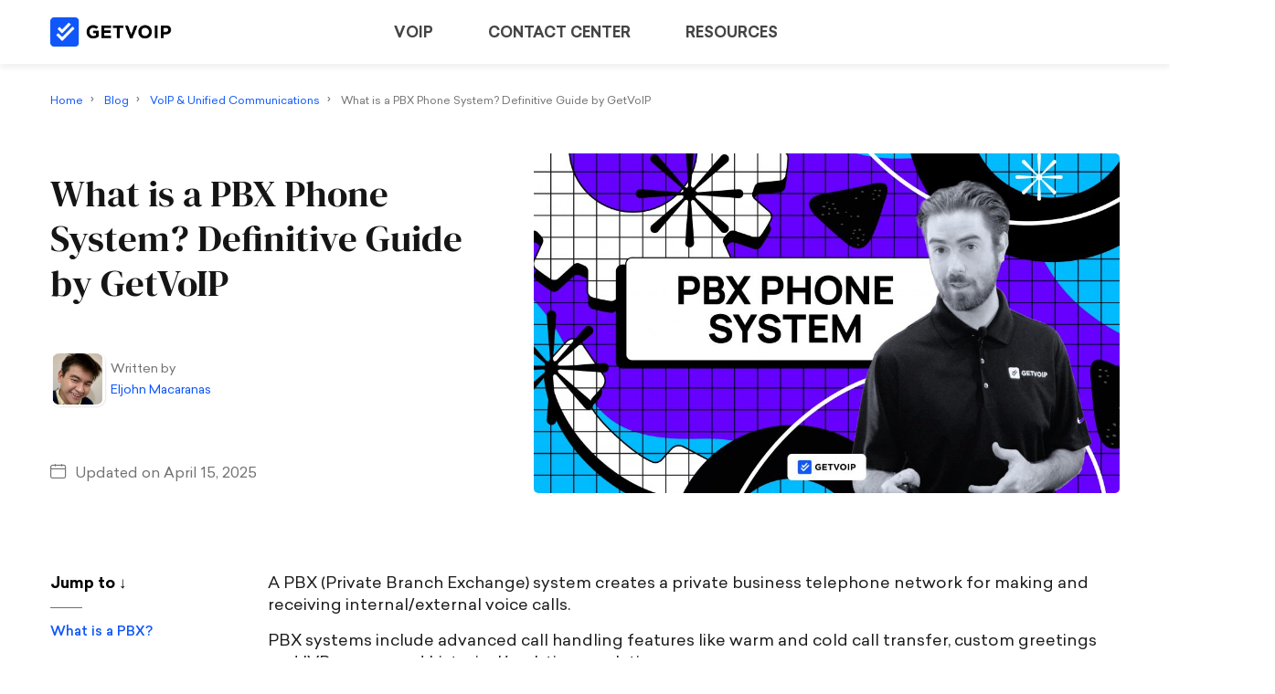

--- FILE ---
content_type: text/html; charset=UTF-8
request_url: https://getvoip.com/blog/pbx-phone-system/
body_size: 23661
content:


<!DOCTYPE html>
<html itemscope="" itemtype="http://schema.org/Article" dir="ltr" lang="en-US">
<head>
	
			<!-- Google Tag Manager -->
		<script>(function(w,d,s,l,i){w[l]=w[l]||[];w[l].push({'gtm.start':
		new Date().getTime(),event:'gtm.js'});var f=d.getElementsByTagName(s)[0],
		j=d.createElement(s),dl=l!='dataLayer'?'&l='+l:'';j.async=true;j.src=
		'https://www.googletagmanager.com/gtm.js?id='+i+dl;f.parentNode.insertBefore(j,f);
		})(window,document,'script','dataLayer','GTM-WVH64RW');</script>
		<!-- End Google Tag Manager -->
	
	<meta charset="UTF-8">
	<meta name="viewport" content="width=device-width, initial-scale=1">
	
	<title>What is a PBX Phone System? Definitive Guide by GetVoIP</title>
	
	<meta name="twitter:card" content="summary_large_image">
	<meta name="twitter:image" content="https://getvoip.com/uploads/PBX-Phone-System-Featured-Image-1024x594.jpg">
	<meta name="twitter:title" content="What is a PBX Phone System? Definitive Guide by GetVoIP">
	<meta name="twitter:description" content="Are you considering getting a PBX phone system for your business? Learn more about what it is, types of PBX systems, its benefits, and top providers.">

	<meta content="What is a PBX Phone System? Definitive Guide by GetVoIP" property="og:title">
	<meta content="What is a PBX Phone System? Definitive Guide by GetVoIP" itemprop="name">

	
	<link  href="/fonts/sailec/Sailec-Regular.woff2" as="font" type="font/woff2" crossorigin rel="preload">
	<link  href="/fonts/DMSerifDisplay/DMSerifDisplay-Regular.woff2" as="font" type="font/woff2" crossorigin rel="preload">
	<link  href="/fonts/gvcons/gvcons.woff2" as="font" type="font/woff2" crossorigin rel="preload">

	
		<meta content="Are you considering getting a PBX phone system for your business? Learn more about what it is, types of PBX systems, its benefits, and top providers." name="description">
	<meta content="Are you considering getting a PBX phone system for your business? Learn more about what it is, types of PBX systems, its benefits, and top providers." property="og:description">
	
	
		<meta content="" name="keywords">
	
	<link href="https://getvoip.com/blog/pbx-phone-system/" rel="canonical">
	<link href="https://getvoip.com/blog/pbx-phone-system/" rel="shortlink">
	<meta content="https://getvoip.com/blog/pbx-phone-system/" property="og:url">

	<meta content="https://getvoip.com/uploads/PBX-Phone-System-Featured-Image-1024x594.jpg" itemprop="image">
	<meta content="https://getvoip.com/uploads/PBX-Phone-System-Featured-Image-1024x594.jpg" property="og:image">

	<meta content="http://www.facebook.com/getvoipservice" property="fb:admins">

	<link rel="apple-touch-icon" sizes="180x180" href="/images/apple-touch-icon.png">
	<link rel="icon" type="image/png" sizes="32x32" href="/images/favicon-32x32.png">
	<link rel="icon" type="image/png" sizes="16x16" href="/images/favicon-16x16.png">
	<link rel="manifest" href="/images/site.webmanifest">
	<link rel="mask-icon" href="/images/safari-pinned-tab.svg" color="#5bbad5">
	<link rel="shortcut icon" href="/images/favicon.ico">
	<meta name="msapplication-TileColor" content="#da532c">
	<meta name="msapplication-config" content="/images/browserconfig.xml">
	<meta name="theme-color" content="#ffffff">
	<link rel='dns-prefetch' href='//s.w.org' />
<link rel='preload' as='style'  id='preload-style-css'  href='https://getvoip.com/css/article.css?ver=950' type='text/css' media='all' />
<link rel='stylesheet' id='article-css'  href='https://getvoip.com/css/article.css?ver=950' type='text/css' media='all' />
<link rel='stylesheet' id='stars-css'  href='https://getvoip.com/plugins/star-rating/star-rating.css?ver=4.9' type='text/css' media='all' />
<link rel='stylesheet' id='exit-intent-popup-css'  href='https://getvoip.com/css/exit-intent-popup.css?ver=950' type='text/css' media='all' />
<link rel='https://api.w.org/' href='https://getvoip.com/wp-json/' />
<link rel="alternate" type="application/json+oembed" href="https://getvoip.com/wp-json/oembed/1.0/embed?url=https%3A%2F%2Fgetvoip.com%2Fblog%2Fpbx-phone-system%2F" />
		<script type="application/ld+json">
			{"@context":"https:\/\/schema.org","@type":"FAQPage","mainEntity":[{"@type":"Question","name":"Are PBX Systems still used?","acceptedAnswer":{"@type":"Answer","text":"<p>Yes, PBX systems are still used\u2013but most businesses switch from analog and on-premise PBX phone systems to cloud-based\/hosted PBX. This way, they get the benefits, advanced features, and cost savings of VoIP telephony and SIP Trunking\u00a0without\u00a0having to maintain and upgrade their own in-house phone systems.<br><\/p>"}},{"@type":"Question","name":"Are PBX and VoIP the same?","acceptedAnswer":{"@type":"Answer","text":"<p>No\u2013although the terms are sometimes used interchangeably, PBX and VoIP are not the same. VoIP is an Internet-powered calling technology accessible\u2013but not required\u2013by SIP Trunking and PBX. PBX refers to a business\u2019s private, internal telephone network that can be premise-based, cloud-based, or a hybrid of the two.<br><\/p>"}},{"@type":"Question","name":"What is the difference between VoIP and hosted PBX?","acceptedAnswer":{"@type":"Answer","text":"<p>VoIP and hosted PBX both facilitate cloud-based virtual calling, but the difference is that hosted PBX is a phone system managed by an offsite third party, whereas VoIP is the technology that hosted PBX systems use to make calls.<br><\/p>"}},{"@type":"Question","name":"What is the difference between PABX and PBX?","acceptedAnswer":{"@type":"Answer","text":"<p>The difference between PABX and PBX is that PABX (Private Automatic Branch Exchange) lets businesses add numerous extensions to one main phone number with fewer PSTN connections, whereas a traditional PBX system relies on the PSTN and the wired POTS to facilitate calling.<br><\/p>"}}]}		</script>
		
	<script
		defer
		src="https://cdn.jsdelivr.net/npm/vanilla-lazyload@latest/dist/lazyload.min.js"
	></script>

	<script>
		// Set the options globally
		// to make LazyLoad self-initialize
		window.lazyLoadOptions = {
			threshold: 200
		};

		// Listen to the initialization event
		// and get the instance of LazyLoad
		window.addEventListener("LazyLoad::Initialized", function (event) {
				window.lazyLoadInstance = event.detail.instance;
		}, false);
	</script>
	<script type="text/javascript">
		window.app = window.getvoip = window.getvoip ? window.getvoip : {};
		getvoip.enableStyledTOC = JSON.parse(1);		getvoip.user = JSON.parse('{"country":"US","ip":"3.144.165.177","user_agent":"Mozilla\/5.0 (Macintosh; Intel Mac OS X 10_15_7) AppleWebKit\/537.36 (KHTML, like Gecko) Chrome\/131.0.0.0 Safari\/537.36; ClaudeBot\/1.0; +claudebot@anthropic.com)"}');
		getvoip.apikey = '';
		getvoip.securityMessage = "The reviews on our site are the opinions of peers and others who have relevant user experiences. If you believe a review is fraudulent or otherwise inappropriate, please report it by emailing us at contact@getvoip.com. ";
		getvoip.securityMessageMobile = "";
		getvoip.disclosureText = "<p>GetVoIP is an independent, advertiser-supported comparison directory.<\/p>\n<p>The offers that appear on our site are from companies that advertise with us, and we have direct or indirect marketing relationships, and we receive compensation from them.<\/p>\n<p>This compensation impacts how and where advertising partners appear on this page, including the order in which they may appear. The order in which a provider appears is not to be mistaken for a company's ranking. It\u2019s simply the order in which they are listed on our table.<\/p>\n<p>GetVoIP has partnerships with the following companies, but not limited to,\u00a0<span class=\"p-name m-0\">Nextiva, RingCentral<\/span>,\u00a0<span class=\"p-name m-0\">Vonage<\/span>,<span class=\"p-name m-0\">\u00a0GoTo Technologies,\u00a0<\/span><span class=\"p-name m-0\">Dialpad<\/span>, Zoom<span class=\"p-name m-0\">, VoIPLy, 1-VoIP, Ooma, Five9, Genesys, NICE, TalkDesk, Twilio, Alliance Phone, and Aircall.<\/span><\/p>\n<p>If you choose to click on the links on our site, we may receive compensation. Ultimately the choice is yours. Company listings on this page <strong>DO NOT<\/strong> imply endorsement.<\/p>\n<p>The analysis and opinions on our blog are our own and our editors and staff writers are instructed to maintain editorial integrity. GetVoIP does not include all available services or product offers, we do, however, also list companies that don\u2019t pay us\u2014so that you can make a well-informed purchase decision.<\/p>\n<p>GetVoIP reserves the right to use collected information in any of the following ways:<\/p>\n<p class=\"rteindent1\">\u2013\u00a0<strong>Connect you with multiple service providers:<\/strong>\u00a0your information will be shared with multiple service providers when you submit a quote request form on our site. Sales reps from software providers may call, text, and email you regarding their services and offers.<\/p>\n<p>\u2013\u00a0<strong>Share your information with third-party vendors<\/strong>\u00a0and service providers with whom we have a direct relationship that provides services on our behalf, such as vendors and quote retrievals.<\/p>\n<p><strong>By using the GetVoIP website in any capacity, you consent to our <a href=\"https:\/\/getvoip.com\/privacy-policy\/\">advertiser disclosure and terms of use<\/a>.<\/strong><\/p>\n";
		getvoip.errors = [];
		var collectError = function(message,stack,line,col,err){
			if (!err && message instanceof Event) return;
			if (err instanceof Error) {
				err = {'message':err.message, 'stack':err.stack}
			} else {
				err = err || {'message':message, 'stack':stack, 'line':line, 'col':col};
			}
			getvoip.errors && getvoip.errors.push(err);
		}
		if (window.addEventListener) {
			window.addEventListener('error', collectError, true);
		} else {
			window.onerror = collectError;
		}
	</script>

	<script type="text/javascript" src="/js/polyfills.js" defer></script>
	<!--[if lte IE 9]>
		<script type="text/javascript" src="/js/_conditionals/typedarray.js"></script>
	<![endif]-->
</head>

<body class="blog_post-template-default single single-blog_post postid-83271 single-format-standard blog_pbx-phone-system">
			<!-- Google Tag Manager (noscript) -->
		<noscript><iframe src="https://www.googletagmanager.com/ns.html?id=GTM-WVH64RW"
		height="0" width="0" style="display:none;visibility:hidden"></iframe></noscript>
		<!-- End Google Tag Manager (noscript) -->
				<header id="header">
			<div class="navigation-innerwrap-menus-overlay"></div>
			<nav class="navigation">
				<div class="navigation-wrap">
					<div class="navigation-innerwrap">

						<div class="navigation-logo">
							
				<a href="/" class="navigation-logo-link" title="GetVoIP Home">
					<picture>
						<source media="(min-width: 1024px)" width="133" height="32" srcset="/images/logo-desktop.png" title="GetVoIP">
						<source media="(max-width: 1023px)" srcset="/images/logo-mobile.png" width="133" height="31" class="navigation-logo-link-img mobile" alt="GetVoIP" title="GetVoIP">
						<img width="133" height="32" srcset="/images/logo-desktop.png" alt="GetVoIP" title="GetVoIP" loading="lazy" />
					</picture>
				</a>
				<div class="navigation-logo-slogan"></div>
									</div>

						<div class="navigation-innerwrap-menus">
							<div class="navigation-innerwrap-menus-desktop"><div class="navigation-innerwrap-menus-desktop-item" data-navigation-item-id="0">VOIP</div><div class="navigation-innerwrap-menus-desktop-menu" data-navigation-menu-item-id="0" style=""><div class="navigation-innerwrap-menus-desktop-menu-buffer"></div><div class="navigation-innerwrap-menus-desktop-menu-subitem thicker" style="flex-basis:50%;border-left: none;">
								<div class="navigation-innerwrap-menus-desktop-menu-subitem-title">Compare</div><div>
											<a class="navigation-innerwrap-menus-desktop-menu-subitem-link" style="" href="https://getvoip.com/business/">Best Business VoIP Providers</a>
										</div><div>
											<a class="navigation-innerwrap-menus-desktop-menu-subitem-link" style="" href="https://getvoip.com/enterprise-voip/">Best Enterprise VoIP Providers</a>
										</div><div>
											<a class="navigation-innerwrap-menus-desktop-menu-subitem-link" style="" href="https://getvoip.com/hosted-pbx/">Best Hosted PBX Providers</a>
										</div><div>
											<a class="navigation-innerwrap-menus-desktop-menu-subitem-link" style="" href="https://getvoip.com/sip-trunking/">Best SIP Trunking Providers</a>
										</div><div>
											<a class="navigation-innerwrap-menus-desktop-menu-subitem-link" style="" href="https://getvoip.com/unified-communications/">Best Unified Communications Platforms</a>
										</div><div>
											<a class="navigation-innerwrap-menus-desktop-menu-subitem-link" style="margin-bottom: 8px;" href="https://getvoip.com/ai-receptionists/">Best AI Phone Receptionists</a>
										</div></div><div class="navigation-innerwrap-menus-desktop-menu-subitem " style="flex-basis:50%;">
								<div class="navigation-innerwrap-menus-desktop-menu-subitem-title">Get Guidance</div><div>
											<a class="navigation-innerwrap-menus-desktop-menu-subitem-link" style="" href="https://getvoip.com/blog/pbx-phone-system/">What is VoIP?</a>
										</div><div>
											<a class="navigation-innerwrap-menus-desktop-menu-subitem-link" style="" href="https://getvoip.com/blog/voip-cost/">How Much Does VoIP Cost?</a>
										</div><div>
											<a class="navigation-innerwrap-menus-desktop-menu-subitem-link" style="" href="https://getvoip.com/library/how-to-choose-a-voip-provider/">How to Choose a VoIP Provider?</a>
										</div><div>
											<a class="navigation-innerwrap-menus-desktop-menu-subitem-link" style="" href="https://getvoip.com/blog/voip-vs-landline/">VoIP vs Landlines</a>
										</div><div>
											<a class="navigation-innerwrap-menus-desktop-menu-subitem-link" style="" href="https://getvoip.com/blog/voip-features/">VoIP Features to Know</a>
										</div><div>
											<a class="navigation-innerwrap-menus-desktop-menu-subitem-link" style="margin-bottom: 8px;" href="https://getvoip.com/blog/what-is-ucaas/">What is UCaaS?</a>
										</div></div><div class="navigation-innerwrap-menus-desktop-menu-footer"><a href=https://getvoip.com/category/voip-uc/>Explore all VoIP services & UCaaS resources</a></div></div><div class="navigation-innerwrap-menus-desktop-item" data-navigation-item-id="1">CONTACT CENTER</div><div class="navigation-innerwrap-menus-desktop-menu" data-navigation-menu-item-id="1" style=""><div class="navigation-innerwrap-menus-desktop-menu-buffer"></div><div class="navigation-innerwrap-menus-desktop-menu-subitem thicker" style="flex-basis:50%;border-left: none;">
								<div class="navigation-innerwrap-menus-desktop-menu-subitem-title">Compare</div><div>
											<a class="navigation-innerwrap-menus-desktop-menu-subitem-link" style="" href="https://getvoip.com/call-center-software/">Best Call Center Software</a>
										</div><div>
											<a class="navigation-innerwrap-menus-desktop-menu-subitem-link" style="" href="https://getvoip.com/auto-dialer/">Best Auto Dialer Software</a>
										</div><div>
											<a class="navigation-innerwrap-menus-desktop-menu-subitem-link" style="" href="https://getvoip.com/predictive-dialer-software/">Best Predictive Dialers</a>
										</div><div>
											<a class="navigation-innerwrap-menus-desktop-menu-subitem-link" style="" href="https://getvoip.com/ivr-systems/">Best IVR Systems</a>
										</div><div>
											<a class="navigation-innerwrap-menus-desktop-menu-subitem-link" style="" href="https://getvoip.com/contact-center-workforce-software/">Best Contact Center WFM Software</a>
										</div><div>
											<a class="navigation-innerwrap-menus-desktop-menu-subitem-link" style="margin-bottom: 8px;" href="https://getvoip.com/cx-platforms/">Best Unified CX Platforms</a>
										</div></div><div class="navigation-innerwrap-menus-desktop-menu-subitem " style="flex-basis:50%;">
								<div class="navigation-innerwrap-menus-desktop-menu-subitem-title">Get Guidance</div><div>
											<a class="navigation-innerwrap-menus-desktop-menu-subitem-link" style="" href="https://getvoip.com/blog/contact-center/">What is a Contact Center + Use Cases</a>
										</div><div>
											<a class="navigation-innerwrap-menus-desktop-menu-subitem-link" style="" href="https://getvoip.com/blog/what-is-ccaas/">What is CCaaS?</a>
										</div><div>
											<a class="navigation-innerwrap-menus-desktop-menu-subitem-link" style="" href="https://getvoip.com/blog/call-center-features/">Call Center Features To Know</a>
										</div><div>
											<a class="navigation-innerwrap-menus-desktop-menu-subitem-link" style="" href="https://getvoip.com/blog/contact-center-vs-call-center/">Contact Center vs Call Center</a>
										</div><div>
											<a class="navigation-innerwrap-menus-desktop-menu-subitem-link" style="margin-bottom: 8px;" href="https://getvoip.com/blog/call-center-software-pricing/">Call Center Software Pricing Guide</a>
										</div></div><div class="navigation-innerwrap-menus-desktop-menu-footer"><a href=https://getvoip.com/category/contact-center/>Explore all call & contact center software resources</a></div></div><div class="navigation-innerwrap-menus-desktop-item" data-navigation-item-id="2">RESOURCES</div><div class="navigation-innerwrap-menus-desktop-menu" data-navigation-menu-item-id="2" style="width: 100%; min-width: auto;"><div class="navigation-innerwrap-menus-desktop-menu-buffer"></div><div class="navigation-innerwrap-menus-desktop-menu-subitem thicker" style="flex-basis:100%;border-left: none;">
								<div class="navigation-innerwrap-menus-desktop-menu-subitem-title">Popular Topics</div><div>
											<a class="navigation-innerwrap-menus-desktop-menu-subitem-link" style="" href="https://getvoip.com/category/voip-uc/">VoIP & Unified Communications</a>
										</div><div>
											<a class="navigation-innerwrap-menus-desktop-menu-subitem-link" style="" href="https://getvoip.com/category/contact-center/">Call & Contact Center</a>
										</div><div>
											<a class="navigation-innerwrap-menus-desktop-menu-subitem-link" style="" href="https://getvoip.com/category/collaboration/">Team Collaboration</a>
										</div><div>
											<a class="navigation-innerwrap-menus-desktop-menu-subitem-link" style="" href="https://getvoip.com/category/live-chat/">AI Chatbots & Live Chat</a>
										</div><div>
											<a class="navigation-innerwrap-menus-desktop-menu-subitem-link" style="" href="https://getvoip.com/web-conferencing/">Web Conferencing</a>
										</div><div>
											<a class="navigation-innerwrap-menus-desktop-menu-subitem-link" style="margin-bottom: 8px;" href="https://getvoip.com/speed-test-tool/">Speed Test Tool</a>
										</div></div><div class="navigation-innerwrap-menus-desktop-menu-footer"><a href=https://getvoip.com/blog/>Explore our blog</a></div></div></div><div class="navigation-innerwrap-menus-mobile">
				<label class="navigation-innerwrap-menus-mobile-icon menu-item-1000"></label>
				<div class="menu_item_items" style="visibility: hidden">
					<div class="menu_item_items-links"><div class="menu_item_items-links-close"></div>
						<ul>
							<li>
								<a href="/blog/">Blog</a>
							</li>
						</ul>
					
						<p class="menu_item_items-links-title">Expert Guides</p>
						<ul>
					<li><a href="https://getvoip.com/business/" title="">Business VoIP</a></li><li><a href="https://getvoip.com/hosted-pbx/" title="">Hosted PBX</a></li><li><a href="https://getvoip.com/unified-communications/" title="">Unified Communications</a></li><li><a href="https://getvoip.com/sip-trunking/" title="">SIP Trunking</a></li><li><a href="https://getvoip.com/enterprise-voip/" title="">Enterprise VoIP</a></li><li><a href="https://getvoip.com/call-center-software/" title="">Call Center Software</a></li><li><a href="https://getvoip.com/contact-center-workforce-software/" title="">Contact Center WFM Software</a></li><li><a href="https://getvoip.com/ivr-systems/" title="">IVR Systems</a></li><li><a href="https://getvoip.com/auto-dialer/" title="">Auto Dialers</a></li><li><a href="https://getvoip.com/predictive-dialer-software/" title="">Predictive Dialers</a></li><li><a href="https://getvoip.com/cpaas/" title="">CPaaS</a></li><li><a href="https://getvoip.com/team-collaboration-software/" title="">Team Collaboration</a></li><li><a href="https://getvoip.com/crm-software/" title="">CRM Software</a></li><li><a href="https://getvoip.com/live-chat-software/" title="">Live Chat Software</a></li><li><a href="https://getvoip.com/residential/" title="">Residential VoIP</a></li><li><a href="https://getvoip.com/online-fax/" title="">Online Fax</a></li><li><a href="https://getvoip.com/web-conferencing/" title="">Web Conferencing</a></li><li><a href="https://getvoip.com/webinar-software/" title="">Webinar Software</a></li></ul></div>
				</div>
			</div>						</div>
					</div>
				</div>
			</nav>
		</header>
	
<span itemprop="publisher" itemtype="http://schema.org/Organization" itemscope>
	<span itemprop="name" content="GetVoIP"></span>
	<span itemprop="logo" content="https://getvoip.com/images/logo.png"></span>
</span>


</header>

	<main class="main">		
		<div class="main-wrap">
			<div class="article-header ">
				<ol class="article-header-breadcrumb" itemscope itemtype="https://schema.org/BreadcrumbList">
					<li itemprop="itemListElement" itemscope itemtype="https://schema.org/ListItem">
						<a href="/" itemprop="item" href="https://example.com/books">
							<span itemprop="name">Home</span>
						</a> 
						<meta itemprop="position" content="1" />
					</li>
					<li itemprop="itemListElement" itemscope itemtype="https://schema.org/ListItem">
						<a itemprop="item" href="/blog/">
							<span itemprop="name">
								Blog							</span>
						</a>
						<meta itemprop="position" content="2" />
					</li>
					<li itemprop="itemListElement" itemscope itemtype="https://schema.org/ListItem">
								<a itemprop="item" href="https://getvoip.com/category/voip-uc/">
									<span itemprop="name">VoIP &#038; Unified Communications</span>
								</a>
								<meta itemprop="position" content="3" />
							</li>					<li itemprop="itemListElement" itemscope itemtype="https://schema.org/ListItem">
						<span itemprop="name">
							What is a PBX Phone System? Definitive Guide by GetVoIP						</span>
						<meta itemprop="position" content="4" />
					</li>
				</ol>
				<div class="article-header-content">
					<!-- <p class="article-header-content-category">VoIP &amp; Unified Communications</p> -->
										<span></span>
					<h1 class="article-header-content-title" itemprop="headline">What is a PBX Phone System? Definitive Guide by GetVoIP</h1>
					<div class="article-header-content-meta" rel="sioc:has_creator" datatype="xsd:dateTime" property="dc:date dc:created" content="2022-09-09T07:22:21-05:00">
						
						<span itemprop="author" itemtype="https://schema.org/Person" itemscope>
							<span itemprop="name" content="Eljohn Macaranas"></span>
							<span itemprop="url" content="https://getvoip.com/staff/eljohnmacaranas/"></span>
						</span>
						<span class="article-header-content-meta-author author">
							<span class="article-header-content-meta-author-image">
								<span class="article-header-content-meta-author-image-photo-mask">
									<img loading="lazy" alt="Eljohn Macaranas" class="article-header-content-meta-author-image-photo" src="https://getvoip.com/uploads/eljohn-macaranas-e1728571351397-1-187x203.jpg" />
								</span>
							</span>
							<span class="article-header-content-meta-author-title">
								<div  class="article-header-content-meta-author-title-holder">
									<div  class="article-header-content-meta-author-title-holder-inner">
										<span class="article-header-content-meta-author-title-holder-inner-title">Written by </span><span class="article-header-content-meta-author-title-name">
											<a
												href="https://getvoip.com/staff/eljohnmacaranas/"
												class="article-header-content-meta-author-title-name-link"
											>
												<span
													xml:lang="en" about="https://getvoip.com/staff/eljohnmacaranas/"
													typeof="sioc:UserAccount"
													property="foaf:name"
													lang="en"
												>
													Eljohn Macaranas												</span>
												<div class="article-header-content-meta-author-details-tip"></div>
											</a>
											<div class="article-header-content-meta-author-details">
												<div class="article-header-content-meta-author-details-head">
													<div class="article-header-content-meta-author-details-head-image">
														<img loading="lazy" src="https://getvoip.com/uploads/eljohn-macaranas-e1728571351397-1-187x203.jpg" alt="Eljohn Macaranas">
													</div>
													<div class="article-header-content-meta-author-details-head-name">
														<div style="opacity: 0.6;">
															Written by 
														</div>
														<div>
															<strong>
																<a class="article-header-content-meta-author-details-link" href="https://getvoip.com/staff/eljohnmacaranas/" title="Eljohn Macaranas's profile">
																	Eljohn Macaranas																</a>
															</strong>
														</div>
														<div style="opacity: 0.6;">
															Staff Writer														</div>
													</div>
												</div>
												<div class="article-header-content-meta-author-details-body">
														Eljohn Macaranas is a writer and researcher covering AI-powered telephony, UCaaS, and modern business communications solutions. His work focuses on how emerging technologies translate into real-world outcomes for CX leaders, enterprise IT teams, and growing businesses. Known for clarity and practical insight, Eljohn cuts through technical complexity to explain performance, scalability, and customer impact. Eljohn's analysis helps decision-makers understand not just what these technologies do, but how to evaluate, implement, and optimize them in competitive environments. Eljohn is currently based in Los Angeles.												</div>
												<div class="article-header-content-meta-author-details-socials">
																									</div>
										</div>
									</div>
								</div>
								</span>
							</span>
						</span>
											</div>
					<div class="article-header-content-meta-date" itemprop="datePublished" content="2022-09-09T07:22:21-05:00"><span itemprop='dateModified' content='2025-04-15T00:00:00+00:00'>Updated on April 15, 2025</span></div>
				</div>
				<div class="article-header-banner">
																		<picture>
								<source media="(min-width: 1000px)" width="1024" height="594" srcset="https://getvoip.com/uploads/PBX-Phone-System-Featured-Image-1024x594.jpg" alt="What is a PBX Phone System? Definitive Guide by GetVoIP">
								<source media="(max-width: 999px)" srcset="[data-uri]" sizes="100%">
								<img class="article-header-banner-img" width="1024" height="594" title="What is a PBX Phone System? Definitive Guide by GetVoIP" alt="What is a PBX Phone System? Definitive Guide by GetVoIP" src="https://getvoip.com/uploads/PBX-Phone-System-Featured-Image-700x406.jpg" sizes="(max-width: 820px) 50vw, 640px" srcset="https://getvoip.com/uploads/PBX-Phone-System-Featured-Image-350x203.jpg 480w, https://getvoip.com/uploads/PBX-Phone-System-Featured-Image-1024x594.jpg 1280w"/>
							</picture>
															</div>
			</div>
			<div class="article-body">
				<div class="article-body-toc" style="">
					<div class="article-body-toc-inner">
						<div>
							<div class="article-body-toc-header">
								Jump to ↓							</div>
							<div class="article-body-toc-border"></div>
							<div class="article-body-toc-list">
								
							</div>
						</div>
						<!-- <div class="article-body-toc-inner-socials" style="bottom: -55px">
							<p>SHARE</p>
							<ul class="article-socials-links">
								<li class="facebook">
									<a href="http://www.facebook.com/sharer.php?u=https://getvoip.com/blog/pbx-phone-system/" rel="nofollow" target="_blank"></a>
								</li>
								<li class="linkedin">
								<a href="http://www.linkedin.com/shareArticle?mini=true&amp;url=https://getvoip.com/blog/pbx-phone-system/&amp;title=What is a PBX Phone System? Definitive Guide by GetVoIP&amp;summary=A PBX (Private Branch Exchange) system creates a private business telephone network for making and receiving internal/external voice calls. PBX... " rel="nofollow" target="_blank"></a>
								</li>
								<li class="twitter">
									<a href="http://twitter.com/share?text=What is a PBX Phone System? Definitive Guide by GetVoIP&amp;url=https://getvoip.com/blog/pbx-phone-system/&amp;via=getvoipreviews" rel="nofollow" target="_blank"></a>
								</li>
								<li class="email">
									<a href="mailto:?subject=What is a PBX Phone System? Definitive Guide by GetVoIP&amp;body=Check Out GetVoIP's article 'What is a PBX Phone System? Definitive Guide by GetVoIP' at: https://getvoip.com/blog/pbx-phone-system/" rel="nofollow" target="_blank"></a>
								</li>
							</ul>
						</div> -->
					</div>
				</div>
				<div class="article-body-content">
					<p>A PBX (Private Branch Exchange) system creates a private business telephone network for making and receiving internal/external voice calls.</p>
<p>PBX systems include advanced call handling features like warm and cold call transfer, custom greetings and IVR menus, and historical/real-time analytics.</p>
<p>But what does PBX mean, how does it work, and which type and provider is right for your company?</p>
<ul>
<li><a href="#what">What is a PBX?</a></li>
<li><a href="#how">How it Works</a></li>
<li><a href="#types">Types of PBX</a></li>
<li><a href="#vs">PBX vs VoIP</a></li>
<li><a href="#benefits">Benefits of PBX</a></li>
<li><a href="#1">How It Fits</a></li>
<li><a href="#features">Features it Doesn't Have</a></li>
<li><a href="#how-to-choose">How to Choose</a></li>
<li><a href="#providers">Top Providers</a></li>
<li><a href="#faqs">FAQs</a></li>
</ul>
<p>&nbsp;</p>
<h2 id="what"><b>What is a PBX?</b></h2>
<p>A Private Branch Exchange (PBX) is a private local telephone network enabling internal/external voice calling for businesses. PBX systems connect, maintain, monitor, and disconnect all business phone calls.</p>
<p>PBX essentially creates a miniature phone network owned and operated by the business using it, meaning all internal communication between in-network users and devices is free.</p>
<p>Traditional analog PBX systems used copper wiring and premise-based equipment to connect to the POTS and PSTN. They had little functionality aside from standard voicemail, manual call hold, and call transfer. Additional phone lines had to be individually purchased from the phone company, then physically installed onsite–a time-consuming, expensive process.</p>
<p>Today, feature-rich cloud IP PBX systems use VoIP to facilitate voice calling with an Internet connection and packet switching. With IP PBX, businesses can limit or avoid buying additional phone lines from phone companies. Instead, they purchase in-network <a href="https://getvoip.com/blog/business-phone-numbers/">business phone numbers</a> and/or extensions via SIP trunking or directly on the provider’s website–no physical installation needed.</p>
<p><iframe class="lazy" width="500" height="281" data-src="https://www.youtube.com/embed/8i02ah_YgvQ?feature=oembed" frameborder="0" allow="accelerometer; autoplay; clipboard-write; encrypted-media; gyroscope; picture-in-picture; web-share" referrerpolicy="strict-origin-when-cross-origin" allowfullscreen title="What is PBX? How it Works"></iframe></p>
<p>&nbsp;</p>
<p>&nbsp;</p>
<h2 id="how"><b>How Does A PBX Phone System Work?</b></h2>
<p>A PBX phone system works by connecting, switching, and routing phone calls to their destinations while providing advanced business communication features not available with traditional landlines or residential phones.</p>
<p><img loading="lazy" sizes="75vw"  class="aligncenter size-full wp-image-96142" src="https://getvoip.com/uploads/What-is-PBX.png" alt="What is PBX" width="5333" height="3094" srcset="https://getvoip.com/uploads/What-is-PBX.png 5333w, https://getvoip.com/uploads/What-is-PBX-350x203.png 350w, https://getvoip.com/uploads/What-is-PBX-700x406.png 700w, https://getvoip.com/uploads/What-is-PBX-768x446.png 768w, https://getvoip.com/uploads/What-is-PBX-1024x594.png 1024w" sizes="(max-width: 5333px) 100vw, 5333px" /></p>
<p>Depending on the type of PBX service you choose, outgoing and incoming calls are managed via SIP Trunking, the PSTN (Public Switched Telephone Network), or VoIP (Voice over Internet Protocol.) Both premises-based (on-site) and cloud PBX are available, as is a combination of the two.</p>
<p>&nbsp;</p>
<h2 id="types"><b>Types of PBX Phone Systems</b></h2>
<p>The below table provides a quick overview of the 4 different types of PBX phone systems:</p>
<table>
<tbody>
<tr>
<td></td>
<td><strong>Analog PBX</strong></td>
<td><strong>On-Premise PBX</strong></td>
<td><strong>Hosted PBX</strong></td>
<td><strong>Hybrid PBX/IP PBX</strong></td>
</tr>
<tr>
<td><strong>Hosted By</strong></td>
<td>Installed on-site, hosted by the end user/business</td>
<td>Installed on-site, hosted by the end user/business</td>
<td>Hosted by the provider offsite in the cloud</td>
<td>Works with existing on-site equipment, hosted by the end user/business with limited SIP Trunk provider support available</td>
</tr>
<tr>
<td><strong>Calling Facilitated Via</strong></td>
<td>Connection to the PSTN/POTS</td>
<td>IP PBX System</td>
<td>VoIP</td>
<td>SIP Trunking</td>
</tr>
<tr>
<td><strong>Average Costs</strong></td>
<td>Set-Up Fee: $1000-$5000+</p>
<p>Ongoing Service Fees: $150+/month</td>
<td>Set-Up Fee: $800-$1000+/user</p>
<p>Ongoing Service Fees: $75-$100+user/month</td>
<td>Set-Up Fee: Usually free or less than $200</p>
<p>Ongoing Service Fees: $20-$50+/user/month</td>
<td>Set-Up Fee: $1500-$3000+</p>
<p>Ongoing Service Fees: $50-$100+/user/month</td>
</tr>
<tr>
<td><strong>Required Equipment/Hardware</strong></td>
<td>Physical office space and on-site server, analog phones, wall jacks, outlets, wiring, cabling</td>
<td>Physical office space and on-site server, routers, modems, backup power supply, IP phones</td>
<td>Purchasing new hardware like desk phones/speakers is optional as Hosted PBX integrates with existing devices including desktop computers and smartphones, router/broadband Internet connection required</td>
<td>SIP Trunks, existing on-site PBX hardware, optional VoIP equipment</td>
</tr>
<tr>
<td><strong>Maintenance </strong></td>
<td>Business/end users are responsible for maintenance</td>
<td>Business/end users are responsible for maintenance</td>
<td>Managed entirely by the provider, not the end user/business</td>
<td>Business/end users are responsible for maintenance, provider offers limited support</td>
</tr>
<tr>
<td><strong>Available Communication Channels </strong></td>
<td>Voice calling only</td>
<td>Voice calling only</td>
<td>Voice calling, SMS, team chat messaging, video conferencing, virtual faxing</td>
<td>Voice calling, plus VoIP communication channels like SMS, video calling, chat messaging</td>
</tr>
<tr>
<td><strong>Scalability</strong></td>
<td>Limited scalability, additional lines require individual physical installation</td>
<td>Limited scalability, additional lines require individual physical installation</td>
<td>Highly scalable, offering a variety of monthly subscriptions with add-ons, can add new phone lines directly on the provider’s website</td>
<td>Highly scalable, can add new SIP Trunks/PRI lines (phone lines) directly on the provider’s website, may be able to purchase add-on features</td>
</tr>
<tr>
<td><strong>Best For</strong></td>
<td>Small businesses that must work onsite (not remotely) and only need bare-bones voice calling capabilities</td>
<td>Larger businesses that need to host their phone systems on-site for security reasons,</td>
<td>Remote/blended teams needing scalable, feature-rich phone systems available on desktop and mobile devices from any location with internet access</td>
<td>Businesses that want to continue to use their existing on-site PBX equipment, but need the advanced functionality and reliability of VoIP</td>
</tr>
</tbody>
</table>
<p>&nbsp;</p>
<h3><b>Analog PBX</b></h3>
<p><strong>Summary:</strong></p>
<ul>
<li>Hosted by an on-site server, maintained by the end user</li>
<li>Connects to the landline PSTN with copper wiring, makes calls via POTS</li>
<li>Will be obsolete by the end of 2025 when the PSTN is switched off</li>
<li>Makes internal calling between employees free</li>
</ul>
<p><strong>Pros:</strong></p>
<ul>
<li>Since Analog PBX doesn’t require an Internet connection, it provides reliable service</li>
<li>Lets businesses continue to use their existing equipment</li>
<li>Higher level of security, private phone network onsite</li>
</ul>
<p><strong>Cons:</strong></p>
<ul>
<li>Works only with landlines/desk phones, lack of portability makes Analog PBX unsuitable for remote/blended teams</li>
<li>Limited features-voicemail, call hold, basic call forwarding, and call transfer only</li>
<li>Users pay for equipment/hardware, ongoing maintenance, setup/installation, monthly service fees, and office space to house the server</li>
<li>Must purchase additional lines individually, and new lines must be physically installed on-site</li>
</ul>
<p><strong>Key Takeaway: </strong></p>
<p>Since Analog PBX systems will soon be obsolete within ten years, don’t invest in a new one if you don’t already have one set up. Instead, upgrade to a hosted PBX system or SIP trunk provider.</p>
<p>&nbsp;</p>
<h3><b>Hosted PBX (Cloud PBX/Virtual PBX)</b></h3>
<p><img loading="lazy" sizes="75vw"  class="wp-image-74012 size-full alignnone" src="https://getvoip.com/uploads/Hosted-PBX.png" alt="hosted pbx" width="5333" height="3094" /></p>
<p><strong>Summary:</strong></p>
<ul>
<li>Cloud-based office VoIP phone system</li>
<li>Hosted and maintained by third-party provider</li>
<li>Scalable bundled monthly plans with advanced VoIP features</li>
<li>Additional communication channels (SMS, team chat, website chat, video calling)</li>
</ul>
<p><strong>Pros: </strong></p>
<ul>
<li>Works in any location and on any Internet-connected device (desktop computer, smartphones, tablets, VoIP phones)</li>
<li>Compatible with existing hardware, purchasing new and expensive <a href="https://getvoip.com/blog/voip-equipment/">VoIP equipment</a> is optional</li>
<li>Dramatically reduces communication costs–no setup/installation fees, no maintenance fees, unlimited domestic voice calling</li>
</ul>
<p><strong>Cons:</strong></p>
<ul>
<li>Not all features available with all monthly plans, may need to purchase certain features as individual add-ons</li>
<li>Usually requires a minimum one-year contract with high cancellation fee</li>
<li>Security is entirely managed by the provider, less end user control than premise-based systems</li>
</ul>
<p><strong>Key Takeaway: </strong></p>
<p><a href="https://getvoip.com/hosted-pbx/">Hosted PBX</a> is a high-value business phone system ideal for remote teams. It offers mobility, scalability, and unlimited local/long-distance calling alongside advanced <a href="https://getvoip.com/blog/voip-features/">VoIP features</a> like IVR/ACD, digital channels, team collaboration tools, call queues, call recording, call routing, and call center analytics</p>
<p>&nbsp;</p>
<h3><b>On-Premises PBX</b></h3>
<p><strong>Summary: </strong></p>
<ul>
<li>Voice calls made over the Internet, not the PSTN</li>
<li>Users have a private telephone network and an in-house phone system</li>
<li>Server hosted by the end user on-site</li>
<li>Offers voice calling only</li>
</ul>
<p><strong>Pros:</strong></p>
<ul>
<li>VoIP calling lowers monthly communication costs</li>
<li>Users get access to advanced VoIP features plus the security of an on-site server</li>
<li>Users can completely customize their business phone system and security standards</li>
</ul>
<p><strong>Cons:</strong></p>
<ul>
<li>Installation and setup process is expensive, requires expensive hardware not feasible for small/new businesses</li>
<li>May require hiring in-house IT help/IT contractors</li>
<li>Limited mobility compared to hosted cloud PBX solutions</li>
</ul>
<p><strong>Key Takeaway:</strong></p>
<p>IP PBX (on-premise PBX) systems are ideal for teams that need a completely private business phone network, but don’t require especially advanced features. These teams prefer to customize their phone systems with open-source APIs/coding.</p>
<p>&nbsp;</p>
<h3><b>Hybrid PBX</b></h3>
<p><img loading="lazy" sizes="75vw"  class="aligncenter wp-image-76393 size-full" src="https://getvoip.com/uploads/SIP-Trunking-2.png" alt="SIP Trunking" width="3840" height="2229" /></p>
<p><strong>Summary: </strong></p>
<ul>
<li>Combination of traditional PBX and VoIP</li>
<li>Works with existing on-premise PBX equipment</li>
<li>Gives users access to advanced VoIP features</li>
<li>Uses <a href="https://getvoip.com/sip-trunking/">SIP Trunking</a> to create a virtual link between the PSTN and VoIP technology</li>
<li>Each SIP (Session Initiation Protocol) Trunk acts as its own phone line</li>
</ul>
<p><strong>Pros:</strong></p>
<ul>
<li>Offers some level of portability, users can dial into their phone systems remotely</li>
<li>Chooses the best network to facilitate each call (VoIP or PBX), meaning higher level of service</li>
<li>Scalable, easy to add on individual or bundled features along with additional users</li>
</ul>
<p><strong>Cons:</strong></p>
<ul>
<li>High up-front costs and ongoing monthly fees, plus hardware maintenance</li>
<li>Analog PBX will soon be obsolete</li>
<li>New VoIP features require end user training and extensive setup</li>
</ul>
<p><strong>Key Takeaway: </strong></p>
<p>Although Hybrid PBX lets users keep their existing on-site PBX hardware, end users are still responsible for monthly maintenance, upgrades, security, and installation. Still, users will be able to access advanced VoIP features they couldn’t with analog PBX alone. If you don’t have existing PBX equipment, choose a hosted PBX system instead.</p>
<p>&nbsp;</p>
<h2 id="vs"><b>What’s the Difference Between PBX and VoIP?</b></h2>
<p>The main difference between PBX and VoIP is that PBX is <i>a type of business phone system</i>, while VoIP is <i>the technology</i> that facilitates voice calling over the Internet.</p>
<p><img loading="lazy" sizes="75vw"  class="aligncenter size-full wp-image-76860" src="https://getvoip.com/uploads/VoIP-vs-PBX-e1662681663590.png" alt="VoIP vs PBX" width="2000" height="1160" /></p>
<p>PBX uses <a href="https://getvoip.com/library/what-is-voip/">VoIP technology</a>, SIP Trunking, and the PSTN to create an interconnected, internal telephone network encompassing all your business’ calling devices.  (Depending on the type of PBX solution you choose, these “phones” can be desktop computers, mobile devices, and/or desk phones.)</p>
<p>While today’s PBX providers usually offer VoIP calling (and vice versa), VoIP phone systems <i>do not</i> require PBX to function.</p>
<p>While VoIP and hosted (cloud-based) PBX are somewhat similar, there are vast differences between premise-based <a href="https://getvoip.com/blog/voip-vs-pbx/">PBX vs VoIP</a> phone systems, outlined below:</p>
<table>
<tbody>
<tr style="vertical-align: middle;">
<td></td>
<td><b>On-Premises PBX</b></td>
<td><b>VoIP</b></td>
</tr>
<tr style="vertical-align: middle;">
<td><b>Hosting/Maintenance</b></td>
<td>Managed by business/end users</td>
<td>Managed by VoIP provider</td>
</tr>
<tr style="vertical-align: middle;">
<td><b>Communication Channels</b></td>
<td>Voice calling</td>
<td>Voice and video calling, SMS, team chat, collaboration tools, advanced features/integrations</td>
</tr>
<tr style="vertical-align: middle;">
<td><b>Scalability</b></td>
<td>Requires physical installation of new lines/upgrading PBX system</td>
<td>Highly scalable, add new numbers/lines or upgrade to higher tier online in minutes</td>
</tr>
</tbody>
</table>
<p>&nbsp;</p>
<h2 id="benefits"><b>Benefits of a PBX Phone System</b></h2>
<p>Below, we’ll explore the most imperative benefits of using a PBX phone system.</p>
<p>&nbsp;</p>
<h3><b>Cost Savings</b></h3>
<p>Hosted PBX in particular provides significant cost savings over traditional PSTN phone systems. VoIP calling significantly cuts down on long-distance calling costs, offering free unlimited calling in the United States/Canada. Studies show that switching to a VoIP system yielded savings of anywhere from 30-50% for companies.[<a href="https://telzio.com/blog/cost-benefits-switching-voip-service/" target="_blank" rel="noopener">*</a>]</p>
<p>Premise-based PBX requires businesses to purchase equipment, servers, and software licensing, pay upfront installation/setup fees, and handle maintenance costs–all of which can easily cost $10,000+ for just 20 users. In contrast, hosted PBX systems are maintained offsite by the third-party provider (no in-house IT team or expensive onsite equipment needed.) Plus, VoIP is compatible with existing devices, so there’s no need to buy lots of new hardware.</p>
<p>Monthly service plans for hosted PBX range from $25.00-$50.00/user/month, and often have volume or committed use discounts.</p>
<p>&nbsp;</p>
<h3><b>Access to Additional VoIP Features</b></h3>
<p>Access to advanced voice over IP features offers numerous benefits like:</p>
<ul>
<li>Real-time and historical analytics and employee data to refine workflows and improve the customer experience</li>
<li>Increased first call resolution rates</li>
<li>More <a href="https://getvoip.com/blog/customer-self-service/">customer self-service</a> options</li>
<li>User management and advanced admin options</li>
<li>Improved employee collaboration, increased productivity, fewer miscommunications</li>
</ul>
<p>&nbsp;</p>
<h3><b>Increased Mobility</b></h3>
<p>Whether your team is fully remote, hybrid, or works in-office, a PBX cloud phone system offers an unmatched level of mobility–especially for teams working in multiple time zones.</p>
<p>This flexibility allows you to hire the best possible employees regardless of their location, enables remote work, and decreases agent attrition. Teams can switch between devices during active calls, take video calls from anywhere, and access essential client data during offsite meetings.</p>
<p>&nbsp;</p>
<h3><b>Scalability </b></h3>
<p>Cloud PBX has high-level scalability to allow your phone system to evolve alongside your business.</p>
<p>It’s especially ideal for small or newer businesses that need advanced features and additional communication costs, but also prioritize affordability.</p>
<p>Businesses can easily add users, new features, and add-ons like additional storage space, call recording, and analytics. Teams avoid paying for features they don’t need, can customize their PBX system, and scale up to a higher tier at any time.</p>
<p>&nbsp;</p>
<h3><b>Ease of Use</b></h3>
<p>Despite the plethora of advanced features they offer, PBX platforms are surprisingly user-friendly. 64% of business leaders say that making communication as easy as possible was paramount to increasing team productivity.[<a href="https://go.grammarly.com/2024-state-of-business-communication-report?" target="_blank" rel="noopener">*</a>]</p>
<p>Multiple communication channels are streamlined in one unified interface, users can customize their dashboards and layouts, and real-time push notifications remind employees of key meetings and deadlines.</p>
<p>Convenient features like one-click video calling, drag-and-drop call flow path editing, and online support knowledge bases simplify the process further. Many providers also provide on-demand or in-person training to further acclimate teams.</p>
<p>&nbsp;</p>
<h3><b>Continuity and Disaster Recovery</b></h3>
<p>Cloud-based PBX systems are designed with redundancy and uptime in mind, meaning your team can keep communicating, even during unexpected outages or emergencies. 96% of businesses have reported suffering from an outage in the last few years.[<a href="https://www.logicmonitor.com/resource/outage-impact-survey" target="_blank" rel="noopener">*</a>] With automatic failover, remote access, and data backups built in, PBX systems help ensure you’re not left in the dark when problems arise.</p>
<p>&nbsp;</p>
<h3><b>Happier Customers</b></h3>
<p>Using a PBX oriented to today’s needs doesn’t just benefit your internal team, it also improves how customers experience your business. 60% of customers say that long hold times and misrouted calls are their biggest pain points.[<a href="https://novocall.co/blog/voip-statistics/#:~:text=Over%2060%25%20of%20customers%20will%20hang%20up%20if%20they%20are%20being%20put%20on%20hold%20for%201%20minute%20or%20more." target="_blank" rel="noopener">*</a>]</p>
<p>Features like call routing, IVR menus, call queuing, and voicemail-to-email ensure customers reach the right person quickly and never feel ignored. On top of that, add-ons like call recording, real-time analytics, and quality monitoring tools assist managers in finding gaps beforehand which ultimately improves service standards not just today, but in the future.</p>
<p>&nbsp;</p>
<h2 id="1"><strong>How PBX Systems Fit into the Modern IT Stack</strong></h2>
<p>Modern PBX systems, like those that are powered by VoIP or the cloud, connect seamlessly with your essential enterprise tools to enhance customer experiences, simplify workflows, and fortify internal collaboration. Below are different key methods PBX systems align with the today’s IT ecosystem:</p>
<p>&nbsp;</p>
<h3><b>Integration with CRMs</b></h3>
<p>PBX can play very well with your existing Customer Relationship Management (CRM) platforms whether it’s Salesforce, HubSpot, Zoho, or others. When integrated, the PBX system can:</p>
<ul>
<li>Automatically log calls and interactions to customer records for compliance and continuity purposes</li>
<li>Enable screen pop-ups with caller information during inbound calls to assist agents with handling issues</li>
<li>Facilitate click-to-call functionality directly from CRM dashboards</li>
<li>Provide call analytics within the CRM for better sales and support tracking</li>
</ul>
<p>PBX and CRMs working in tandem can assure that every customer touchpoint is monitored and that your agents always have the context they need to provide personalized service.</p>
<p>&nbsp;</p>
<h3><b>AI Assistants and Bots</b></h3>
<p>AI is becoming a core part of modern IT environments, and PBX systems are increasingly AI-enabled or AI-compatible. Through integrations with AI assistants and bots, PBX systems can:</p>
<ul>
<li>Route calls using natural language understanding (NLU)</li>
<li>Offer intelligent IVR systems to send callers to the best possible agent or resolve issues on the spot</li>
<li>Transcribe and summarize calls using speech-to-text AI</li>
<li>Suggest next steps or responses to agents in real time</li>
</ul>
<p>These features reduce manual workloads, improve first-call resolution rates, and allow companies to offer 24/7 support.</p>
<p>&nbsp;</p>
<h3><b>Helpdesk and Ticketing Platforms</b></h3>
<p>PBX systems are also deeply connected to help desk tools like Zendesk, Freshdesk, and ServiceNow. These integrations typically enable:</p>
<ul>
<li>Automatic ticket creation from voice calls</li>
<li>Linking of call recordings to support tickets</li>
<li>Unified communication logs across voice, email, and chat</li>
<li>Better prioritization and routing of calls based on ticket urgency or customer status</li>
</ul>
<p>These features ensure your customers get a cohesive and consistent experience and invigorates agents by equipping them with the right information at the right time at all times.</p>
<p>&nbsp;</p>
<h3><b>Collaboration and Productivity Tools</b></h3>
<p>PBX systems serve both your external and internal communication needs. Many systems seamlessly integrate with familiar tools like Microsoft Teams, Slack, and Google Workspace. With these integrations, your teams can:</p>
<ul>
<li>Receive and make calls directly from collaboration platforms</li>
<li>Use shared voicemail and call recording access</li>
<li>Sync calendars and statuses to manage availability</li>
<li>Collaborate on follow-ups within the same workspace</li>
</ul>
<p>This leads to smoother internal workflows and reduces the need to jump back and forth between multiple applications.</p>
<p>&nbsp;</p>
<h2 id="features"><strong>Features PBX Phone Systems May Not Offer</strong></h2>
<p>Though PBX systems let businesses continue using existing equipment (and to establish a private phone network) they may still lack essential business communication features.</p>
<p><strong>Depending on PBX type and the specific provider selected, your provider may or may not offer:</strong></p>
<ul>
<li>Number porting (you may not be able to keep your existing business phone number)</li>
<li>Desktop and mobile <a href="https://getvoip.com/blog/softphone/">softphone apps</a></li>
<li>IVR, custom call menus, ACD</li>
<li><a href="https://getvoip.com/blog/ucaas-features/">UCaaS features</a> (whiteboard, team chat, file sharing/co-editing, screen sharing)</li>
<li>Advanced <a href="https://getvoip.com/blog/intelligent-call-routing/">call routing</a> strategies (skills-based, most idle, relationship-based, etc.)</li>
<li>Video conferencing</li>
<li>Call recording</li>
<li>Outbound auto dialers/campaign management features</li>
</ul>
<p>&nbsp;</p>
<h2 id="how-to-choose"><b>How to Choose a PBX System For Business </b></h2>
<p>When choosing a PBX system for your business, consider:</p>
<ul>
<li><strong>On-Premise vs Cloud Hosted PBX:</strong> Use existing PBX equipment or purchase new headphones/VoIP hardware, in-house IT team vs managed services, remote or in-house workforce</li>
<li><strong>Security: </strong>24/7 network monitoring, 99.9% minimum guaranteed uptime, HIPAA/GDPR compliance, real-time alerts, end-to-end encryption, multi-factor authentication, access control, number blocking</li>
<li><strong>Customer Support:</strong> Customer support hours (24/7 is ideal), support channels (phone call, live chat, etc.) premium support packages, end user training</li>
<li><strong>Compatibility: </strong>Works with your existing hardware and desk phones, integrates with your third-party applications</li>
<li><strong>Phone Number Types:</strong> Number porting, local numbers, toll-free numbers, vanity numbers, international numbers, unlimited extensions, costs of adding users/seats</li>
<li><strong>Pricing+Cost:</strong> Pay-as-you-go vs unlimited calling minutes, monthly plans, annual contracts, set-up and installation fees, international calling rates, overall equipment costs, monthly maintenance costs, etc.</li>
<li><strong>Available Communication Channels:</strong> Voice calling only, online faxing, website chat, team chat, video conferencing, audio conferencing, SMS/MMS</li>
<li><strong>Available Features:</strong> Features available in bundled monthly plans vs add-ons, APIs to add custom functionality</li>
<li><strong>Ease of Use:</strong> Intuitive interface, online knowledge base with video tutorials, custom user dashboards, current user reviews</li>
</ul>
<p>&nbsp;</p>
<h2 id="providers"><b>Top PBX Phone System Providers </b></h2>
<p>Based on our research and hands-on experience, alongside input from user reviews, we’ve determined the best PBX phone system providers are:</p>
<table>
<tbody>
<tr style="vertical-align: middle;">
<td><b>Provider</b></td>
<td><b>Pricing</b></td>
<td><b>Top Features</b></td>
<td><b>Best For</b></td>
</tr>
<tr style="vertical-align: middle;">
<td><strong><a href="https://getvoip.com/go/nextiva/business_voip" target="_blank" rel="nofollow noopener">Nextiva</a></strong></td>
<td>3 plans from $15-$75+/user/month</td>
<td>- Call Pop</p>
<p>- Native CRM tools</td>
<td>Remote and blended teams with a high daily call volume requiring agent efficiency</td>
</tr>
<tr style="vertical-align: middle;">
<td><strong><a href="https://getvoip.com/go/ringcentral/business_voip" target="_blank" rel="nofollow noopener">RingCentral</a></strong></td>
<td>3 plans from $20-$35+/user/mo</td>
<td>- Intelligent Call Routing</p>
<p>- 200+ integrations</td>
<td>Teams needing a unified communications system with team chat, video conferencing, and VoIP calling</td>
</tr>
<tr style="vertical-align: middle;">
<td><strong><a href="https://getvoip.com/go/8x8-inc/business_voip" target="_blank" rel="nofollow noopener">8x8</a></strong></td>
<td>5 plans with quote-based pricing</td>
<td>- High video meeting capacity</p>
<p>- International calling to 48 countries</td>
<td>Businesses with an international customer base that need a highly customized calling tool with high video meeting limits</td>
</tr>
<tr style="vertical-align: middle;">
<td><strong><a href="https://getvoip.com/go/dialpad/business_voip" target="_blank" rel="nofollow noopener">Dialpad</a></strong></td>
<td>3 plans from $15.00-$25+/user/month</td>
<td>- Voice Recognition</p>
<p>- Real-Time Assists</p>
<p>- Live Call Sentiment Analysis</td>
<td>Call centers and businesses needing AI-powered features, automation, and analytics</td>
</tr>
<tr style="vertical-align: middle;">
<td><strong><a href="https://getvoip.com/go/vonage-business-solutions/business_voip" target="_blank" rel="nofollow noopener">Vonage</a></strong></td>
<td>3 plans from $13.99/line/month-$27.99/line/month</td>
<td>- Never Miss A Call Strategy</p>
<p>- Unified Business Inbox</td>
<td>SMBs needing a highly scalable solution that lets admins add advanced features as needed, a-la-carte</td>
</tr>
</tbody>
</table>
<p>&nbsp;</p>
<h2 id="faqs"><b>FAQs</b></h2>
<p>Below, we’ve answered the top FAQs about PBX Systems.</p>
				</div>
				</div>
				</div>
				<div class="article-body-faqs-outerwrap" style="transform: translate(115px);">
				<div class='faqs-wrapper'><div class='tabs' id='faqs'><div class='tab'><input type='checkbox' id='chck0'><label class='tab-label' for='chck0'>Are PBX Systems still used?</label><div class='tab-content'><p>Yes, PBX systems are still used–but most businesses switch from analog and on-premise PBX phone systems to cloud-based/hosted PBX. This way, they get the benefits, advanced features, and cost savings of VoIP telephony and SIP Trunking without having to maintain and upgrade their own in-house phone systems.<br></p></div></div><div class='tab'><input type='checkbox' id='chck1'><label class='tab-label' for='chck1'>Are PBX and VoIP the same?</label><div class='tab-content'><p>No–although the terms are sometimes used interchangeably, PBX and VoIP are not the same. VoIP is an Internet-powered calling technology accessible–but not required–by SIP Trunking and PBX. PBX refers to a business’s private, internal telephone network that can be premise-based, cloud-based, or a hybrid of the two.<br></p></div></div><div class='tab'><input type='checkbox' id='chck2'><label class='tab-label' for='chck2'>What is the difference between VoIP and hosted PBX?</label><div class='tab-content'><p>VoIP and hosted PBX both facilitate cloud-based virtual calling, but the difference is that hosted PBX is a phone system managed by an offsite third party, whereas VoIP is the technology that hosted PBX systems use to make calls.<br></p></div></div><div class='tab'><input type='checkbox' id='chck3'><label class='tab-label' for='chck3'>What is the difference between PABX and PBX?</label><div class='tab-content'><p>The difference between PABX and PBX is that PABX (Private Automatic Branch Exchange) lets businesses add numerous extensions to one main phone number with fewer PSTN connections, whereas a traditional PBX system relies on the PSTN and the wired POTS to facilitate calling.<br></p></div></div></div><br/></div>				</div>
			</div>
			<div class="article-section-fixes">
							</div>

			
		<div style='display:none;'>
			<div class='popup_quote type_tool-v1 future_popup exitIntent' id='exitIntent' data-formid='31246' data-type='tool-v1' data-label='Hosted PBX (Neo - Left Aligned - Two Tone)'>
		 		<form class='popup_quote-form' data-action='N/A' data-label='Exit Intent (tool)' novalidate>
					<div class='popup_quote-innerwrap'>
					<div class='popup_quote-tool-left'>
						<div class='popup_quote-tool-left-innerwrap'>
							<div class='popup_quote-tool-left-text'>
								<div class='popup_quote-tool-left-text-title popup_quote--title'>Use our QuoteMatch tool to find a Hosted PBX Phone system.</div>
								<div class='popup_quote-tool-left-text-subtitle'>Bottom line quotes from top-winning providers.</div>
							</div>
							<div class='popup_quote-tool-exit no'>No thanks, I prefer to keep my old and expensive service.</div>
						</div>
					</div>


					<div class='popup_quote-tool-right'>
						<div class='popup_quote-tool-right-innerwrap'><div class='get-quote-tool-step step  _type-choice show'><div class='get-quote-tool-step-innerwrap step-innerwrap'>
							<div class='get-quote-tool-step-heading' style="max-width: 500px">
								<div class='get-quote-tool-step-heading-title'>How many employees do you have?</div></div>
		<div class='get-quote-tool-fieldset fieldset  Lines required is_last width_1-1 rows_1 Lines fieldtype_radio options_3 '  data-required='1' data-is_last='1' data-realname='Lines' data-width='1-1' data-name='Lines' data-type='radio' data-rows='1' data-id='get-quote-tool_Lines'>
					<div class='get-quote-tool-fieldset-label'>Lines</div>
						<div class='get-quote-tool-fieldset-radio no-icon-option input-button option-1_-_9' data-icon=''>
							<label class='get-quote-tool-fieldset-radio-label' for='get-quote-tool_Lines_0'>1 - 9</label>
							<input class='input radio '  type='radio' name='Lines' id='get-quote-tool_Lines_0' value='1 - 9'  />
						</div>
						<div class='get-quote-tool-fieldset-radio no-icon-option input-button option-10_-_99' data-icon=''>
							<label class='get-quote-tool-fieldset-radio-label' for='get-quote-tool_Lines_1'>10 - 99</label>
							<input class='input radio '  type='radio' name='Lines' id='get-quote-tool_Lines_1' value='10 - 99'  />
						</div>
						<div class='get-quote-tool-fieldset-radio no-icon-option input-button option-100+' data-icon=''>
							<label class='get-quote-tool-fieldset-radio-label' for='get-quote-tool_Lines_2'>100+</label>
							<input class='input radio '  type='radio' name='Lines' id='get-quote-tool_Lines_2' value='100+'  />
						</div></div></div>
					</div><div class='get-quote-tool-step step disable-opt-out _type-choice has_button'><div class='get-quote-tool-step-innerwrap step-innerwrap'>
							<div class='get-quote-tool-step-heading' style="max-width: 450px">
								<div class='get-quote-tool-step-heading-title'>What features do you need?</div><div class='get-quote-tool-step-heading-subtitle'>We'll match you to providers to your specific needs.</div></div>
		<div class='get-quote-tool-fieldset fieldset  Features required is_last width_1-1 rows_2 Features fieldtype_radio_hybrid options_6 '  data-required='1' data-is_last='1' data-realname='Features' data-width='1-1' data-name='Features' data-type='radio_hybrid' data-rows='2' data-id='get-quote-tool_Features'>
					<div class='get-quote-tool-fieldset-label'>Features</div>
						<div class='get-quote-tool-fieldset-radio_hybrid input-button option-mobile_app' data-icon=''>
							<div class='get-quote-tool-fieldset-radio_hybrid-box'></div>
							<label class='get-quote-tool-fieldset-radio_hybrid-label' for='get-quote-tool_Features_0'>Mobile App</label>
							<input class='input checkbox '  type='checkbox' name='Features[]' id='get-quote-tool_Features_0' value='Mobile App'  />
						</div>
						<div class='get-quote-tool-fieldset-radio_hybrid input-button option-call_monitoring' data-icon=''>
							<div class='get-quote-tool-fieldset-radio_hybrid-box'></div>
							<label class='get-quote-tool-fieldset-radio_hybrid-label' for='get-quote-tool_Features_1'>Call Monitoring</label>
							<input class='input checkbox '  type='checkbox' name='Features[]' id='get-quote-tool_Features_1' value='Call Monitoring'  />
						</div>
						<div class='get-quote-tool-fieldset-radio_hybrid input-button option-ivr' data-icon=''>
							<div class='get-quote-tool-fieldset-radio_hybrid-box'></div>
							<label class='get-quote-tool-fieldset-radio_hybrid-label' for='get-quote-tool_Features_2'>IVR</label>
							<input class='input checkbox '  type='checkbox' name='Features[]' id='get-quote-tool_Features_2' value='IVR'  />
						</div>
						<div class='get-quote-tool-fieldset-radio_hybrid input-button option-video_&_chat' data-icon=''>
							<div class='get-quote-tool-fieldset-radio_hybrid-box'></div>
							<label class='get-quote-tool-fieldset-radio_hybrid-label' for='get-quote-tool_Features_3'>Video & Chat</label>
							<input class='input checkbox '  type='checkbox' name='Features[]' id='get-quote-tool_Features_3' value='Video & Chat'  />
						</div>
						<div class='get-quote-tool-fieldset-radio_hybrid input-button option-voicemail_transcription' data-icon=''>
							<div class='get-quote-tool-fieldset-radio_hybrid-box'></div>
							<label class='get-quote-tool-fieldset-radio_hybrid-label' for='get-quote-tool_Features_4'>Voicemail Transcription</label>
							<input class='input checkbox '  type='checkbox' name='Features[]' id='get-quote-tool_Features_4' value='Voicemail Transcription'  />
						</div>
						<div class='get-quote-tool-fieldset-radio_hybrid input-button option-other' data-icon=''>
							<div class='get-quote-tool-fieldset-radio_hybrid-box'></div>
							<label class='get-quote-tool-fieldset-radio_hybrid-label' for='get-quote-tool_Features_5'>Other</label>
							<input class='input checkbox '  type='checkbox' name='Features[]' id='get-quote-tool_Features_5' value='Other'  />
						</div></div><div class='get-quote-tool-form-button next'>
								<div class='get-quote-tool-form-button-text'>Next</div>
								<div class='get-quote-tool-form-button-subtext'>or press <span>ENTER</span></div>
							</div></div>
					</div><div class='get-quote-tool-step step disable-opt-out _type-input has_button'><div class='get-quote-tool-step-innerwrap step-innerwrap'>
							<div class='get-quote-tool-step-heading'>
								<div class='get-quote-tool-step-heading-title'>Who should we send the information to?</div><div class='get-quote-tool-step-heading-subtitle'>Your first and last name</div></div>
		<div class='get-quote-tool-fieldset fieldset  Full_Name required is_last width_1-1 rows_1 Full_Name fieldtype_full_name '  data-required='1' data-is_last='1' data-realname='Full_Name' data-width='1-1' data-name='Full_Name' data-type='full_name' data-rows='1' data-id='get-quote-tool_Full_Name'>
					<label class='get-quote-tool-fieldset-label' for='get-quote-tool_Full_Name'>Full Name</label>
					<input class='get-quote-tool-fieldset-input input  full_name'  type='text' name='Full_Name' id='get-quote-tool_Full_Name' placeholder='First and Last Name' value='' />
					<div class="checkmark">
					<div class="checkmark-wrap">
						<span class="checkmark-line short"></span>
						<span class="checkmark-line long"></span>
					</div>
					<div class="checkmark-placeholder"></div>
					<div class="checkmark-fix"></div>
				</div></div><div class='get-quote-tool-form-button next'>
								<div class='get-quote-tool-form-button-text'>Next</div>
								<div class='get-quote-tool-form-button-subtext'>or press <span>ENTER</span></div>
							</div></div>
					</div><div class='get-quote-tool-step step disable-opt-out _type-input has_button'><div class='get-quote-tool-step-innerwrap step-innerwrap'>
							<div class='get-quote-tool-step-heading'>
								<div class='get-quote-tool-step-heading-title'>Your company name</div></div>
		<div class='get-quote-tool-fieldset fieldset  Company required is_last width_1-1 rows_1 Company fieldtype_text '  data-required='1' data-is_last='1' data-realname='Company' data-width='1-1' data-name='Company' data-type='text' data-rows='1' data-id='get-quote-tool_Company'>
					<label class='get-quote-tool-fieldset-label' for='get-quote-tool_Company'>Company</label>
					<input class='get-quote-tool-fieldset-input input '  type='text' name='Company' id='get-quote-tool_Company' placeholder='Your Company Name' value='' />
					<div class="checkmark">
					<div class="checkmark-wrap">
						<span class="checkmark-line short"></span>
						<span class="checkmark-line long"></span>
					</div>
					<div class="checkmark-placeholder"></div>
					<div class="checkmark-fix"></div>
				</div></div><div class='get-quote-tool-form-button next'>
								<div class='get-quote-tool-form-button-text'>Next</div>
								<div class='get-quote-tool-form-button-subtext'>or press <span>ENTER</span></div>
							</div></div>
					</div><div class='get-quote-tool-step step disable-opt-out _type-input has_button'><div class='get-quote-tool-step-innerwrap step-innerwrap'>
							<div class='get-quote-tool-step-heading'>
								<div class='get-quote-tool-step-heading-title'>What is the best number to reach you?</div><div class='get-quote-tool-step-heading-subtitle'>100% Privacy. We'll Never Spam You!</div></div>
		<div class='get-quote-tool-fieldset fieldset  Phone required is_last width_1-1 rows_1 Phone fieldtype_tel '  data-required='1' data-is_last='1' data-realname='Phone' data-width='1-1' data-name='Phone' data-type='tel' data-rows='1' data-id='get-quote-tool_Phone'>
					<label class='get-quote-tool-fieldset-label' for='get-quote-tool_Phone'>Phone</label>
					<input class='get-quote-tool-fieldset-input input  phone'  type='tel' name='Phone' id='get-quote-tool_Phone' placeholder='Phone Number' value='' />
					<div class="checkmark">
					<div class="checkmark-wrap">
						<span class="checkmark-line short"></span>
						<span class="checkmark-line long"></span>
					</div>
					<div class="checkmark-placeholder"></div>
					<div class="checkmark-fix"></div>
				</div></div><div class='get-quote-tool-form-button next'>
								<div class='get-quote-tool-form-button-text'>Next</div>
								<div class='get-quote-tool-form-button-subtext'>or press <span>ENTER</span></div>
							</div></div>
					</div><div class='get-quote-tool-step step disable-opt-out _type-input has_button'><div class='get-quote-tool-step-innerwrap step-innerwrap'>
							<div class='get-quote-tool-step-heading'>
								<div class='get-quote-tool-step-heading-title'>Almost done!</div><div class='get-quote-tool-step-heading-subtitle'>Where should we send your quotes?</div></div>
		<div class='get-quote-tool-fieldset fieldset  Email required is_last width_1-1 rows_1 Email fieldtype_email '  data-required='1' data-is_last='1' data-realname='Email' data-width='1-1' data-name='Email' data-type='email' data-rows='1' data-id='get-quote-tool_Email'>
					<label class='get-quote-tool-fieldset-label' for='get-quote-tool_Email'>Email</label>
					<input class='get-quote-tool-fieldset-input input  email'  type='email' name='Email' id='get-quote-tool_Email' placeholder='Email Address' value='' />
					<div class="checkmark">
					<div class="checkmark-wrap">
						<span class="checkmark-line short"></span>
						<span class="checkmark-line long"></span>
					</div>
					<div class="checkmark-placeholder"></div>
					<div class="checkmark-fix"></div>
				</div></div><div class='get-quote-tool-form-button submit'>
								<div class='get-quote-tool-form-button-text'>Next</div>
								<div class='get-quote-tool-form-button-subtext'>or press <span>ENTER</span></div>
							</div></div>
					</div><div class='popup_quote-tool-results results'></div>
						</div>
					</div><div class='popup_quote-tool-exit no final-step-exit'></div>
					</div>
					<input type='hidden' name='specific_provider' value=''>
					<input type='hidden' name='formID' value='31246'>
					<input type='hidden' name='formType' value='Exit Intent (tool)'>
					<input type='hidden' name='formVersion' value='1'>
				</form>
			</div>
		</div>		 </div>
		 <div class="article-author-description">
				<div class="article-author-description-innerwrap" style="">
					<div class="article-author-description-image">
						<div lass="article-author-description-image-inner">
							<img alt="Eljohn Macaranas" src="https://getvoip.com/uploads/eljohn-macaranas-e1728571351397-1-187x203.jpg" loading="lazy" />
						</div>
					</div>
					<div class="article-author-description-text">
						<div class="article-author-description-name">
								Eljohn Macaranas							</div>
							<div>
								<ul class="article-socials-links">
																																			</ul>
							</div>
							<div class="article-author-description-socials"></div>
							<div class="article-author-description-bio">
								Eljohn Macaranas is a writer and researcher covering AI-powered telephony, UCaaS, and modern business communications solutions. His work focuses on how emerging technologies translate into real-world outcomes for CX leaders, enterprise IT teams, and ...							</div>
							<div class="article-author-description-more">
								<a  
									href="https://getvoip.com/staff/eljohnmacaranas/"
									title="Eljohn Macaranas's profile"
								>
									More posts from this author
								</a>
							</div>
						</div>
					</div>
		 </div>
		 	</main>
	
		<div id='article-subscribe' class='article-subscribe'>
			<div class='article-subscribe-innerwrap'>
				<img alt='arrow down' class='article-subscribe-innerwrap-arrow down' loading='lazy' src='/images/arrows-down-complete.svg' />
				<img alt='arrow up' class='article-subscribe-innerwrap-arrow up' loading='lazy' src='/images/arrows-up-complete.svg' />
		    <form id='article-subscribe-form' data-action='article-subscribe_email'  novalidate>
		        <div class='article-subscribe-text'>
							<div class='article-subscribe-text-title'>Join 100k readers and get exclusive VoIP industry headlines delivered to your inbox.</div>
							<div class='article-subscribe-text-subtitle'></div>
						</div>
		    	<div class='article-subscribe-form-step step show'>
			        
		<div class='article-subscribe-form-fieldset fieldset  email required is_last width_1-1 email fieldtype_email '  data-required='1' data-is_last='1' data-realname='email' data-width='1-1' data-name='email' data-type='email' data-id='article-subscribe-form_email'>
					<label class='article-subscribe-form-fieldset-label' for='article-subscribe-form_email'>Email Address</label>
					<input class='article-subscribe-form-fieldset-input input  email'  type='email' name='email' id='article-subscribe-form_email' placeholder='Email Address' value='' />
					</div>
			        <div class='article-subscribe-form-button submit'>
			        	<div class='article-subscribe-form-button-text'>
									<span class='article-subscribe-form-button-text-desktop'>Subscribe To The Blog</span>
									<span class='article-subscribe-form-button-text-mobile'>Subscribe</span>
								</div>
			        </div>
		        </div>
		        <div class='article-subscribe-form-results results'></div>
		        <input type='hidden' name='source'>
		        <input type='hidden' name='category'>
		        <input type='hidden' name='source' value='article'>
		    </form>
			</div>
		</div>
		<!-- <div class="disqus-wrap">
			</div> -->
	
			<script type="text/javascript">
				window.app = window.getvoip = window.getvoip ? window.getvoip : {};
				getvoip.enableStyledTOC = JSON.parse("1");
			</script><script type="application/ld+json">{
				"@context": "https://schema.org",
				"@type": "VideoObject",
				"name": "What is PBX? How it Works",
				"description": "In this video, we introduce PBX Phone Systems.
Learn more here  👉  https://getvoip.com/blog/pbx-phone-system/

Check out our blog for additional material 👉 https://getvoip.com/blog/",
				"uploadDate": "2022-09-20T19:08:53+0000",
				"thumbnailUrl": ["https://i.ytimg.com/vi/8i02ah_YgvQ/maxresdefault.jpg"],
				"contentUrl": "https://www.youtube.com/embed/8i02ah_YgvQ?feature=oembed"
				
		}</script>


<footer class='footer ' id='page-footer'>
		<div class='footer-to_top'>
			<div class='footer-to_top-bg' style='opacity: 0;'></div>
			<div class='footer-to_top-arrow'></div>
		</div>
		<div class='footer-wrapper'>
			<div class='footer-left'>
				<div class='footer-left-socials'>
			<ul class="footer-social-links">
				<li class="footer-social-links-item">
					<a href="https://twitter.com/getvoipreviews" class="Twitter" title="Follow GetVoIP on Twitter" target="_blank" rel="nofollow">
						<svg class="Icon Icon--xs" xmlns="http://www.w3.org/2000/svg" viewBox="0 0 24 24" xml:space="preserve" focusable="false" fill="currentColor"><path d="M14.12 10.205 20.448 3h-1.5L13.45 9.255 9.062 3H4l6.637 9.46L4 20.013h1.5l5.802-6.607 4.636 6.607H21l-6.88-9.809Zm-2.055 2.337-.674-.942-5.35-7.493h2.303l4.32 6.05.67.942 5.614 7.862h-2.304l-4.58-6.419Z" class="icon-base" fill="currentColor"></path><title>Twitter</title></svg>
					</a>
				</li>

				<li class="footer-social-links-item">
					<a href="https://www.facebook.com/GetVoip" class="Facebook" title="Like GetVoIP on FaceBook" target="_blank" rel="nofollow">
						<svg class="Icon Icon--xs" xmlns="http://www.w3.org/2000/svg" viewBox="0 0 24 24" xml:space="preserve" focusable="false" fill="currentColor"><path d="m14.1 7.4.1-.1H17c.4 0 .8-.3.8-.8V3c0-.4-.3-.8-.8-.8h-2.7c-1.4 0-2.7.6-3.7 1.5C9.5 4.8 9 6.1 9 7.5v2H7c-.4 0-.8.3-.8.8v3.6c0 .4.3.8.8.8h2V21c0 .4.3.8.8.8h3.6c.4 0 .8-.3.8-.8v-6.5H17c.4 0 .8-.3.8-.8v-3.6c0-.4-.3-.8-.8-.8h-2.9V7.4c0 .1 0 0 0 0zm-.8 3.6h2.9v2h-2.9c-.4 0-.8.3-.8.8v6.5h-2.1v-6.5c0-.4-.3-.8-.8-.8h-2v-2h2c.4 0 .8-.3.8-.8V7.5c0-1 .4-1.9 1.1-2.7.7-.7 1.7-1.1 2.7-1.1h2v2.1h-2c-.4 0-.8.2-1.2.5-.3.3-.5.7-.5 1.2v2.7c.1.4.4.8.8.8z" class="icon-base"></path><title>Facebook</title></svg>
					</a>
				</li>

				<li class="footer-social-links-item">
					<a href="https://www.linkedin.com/company/getvoip/" class="LinkedIn" title="Like GetVoIP on FaceBook" target="_blank" rel="nofollow">
						<svg class="Icon Icon--xs" xmlns="http://www.w3.org/2000/svg" viewBox="0 0 24 24" xml:space="preserve" focusable="false" fill="currentColor"><path d="M16.2 2.2H7.8C4.5 2.2 2.2 4.6 2.2 8v8c0 3.5 2.2 5.8 5.5 5.8h8.4c3.3 0 5.5-2.3 5.5-5.8V8c.2-3.4-2.1-5.8-5.4-5.8zm4 13.8c0 2.6-1.6 4.3-4 4.3H7.8c-2.4 0-4-1.7-4-4.3V8c0-2.6 1.6-4.3 4-4.3h8.4c2.5 0 4 1.7 4 4.3v8z" class="icon-base"></path><path d="M7.8 10.8c-.4 0-.8.3-.8.8v3.8c0 .3.4.6.8.6s.8-.3.8-.8v-3.8c-.1-.3-.4-.6-.8-.6zM13.7 8.6c-1.8 0-3.3 1.5-3.3 3.3v3.4c0 .4.3.8.8.8s.8-.3.8-.8v-3.4c0-1 .8-1.8 1.8-1.8s1.8.8 1.8 1.8v3.4c0 .4.3.8.8.8s.8-.3.8-.8v-3.4c-.2-1.9-1.7-3.3-3.5-3.3z" class="icon-base"></path><circle cx="7.8" cy="8.7" r=".8"></circle><title>Linkedin</title></svg>
					</a>
				</li>

				<li class="footer-social-links-item">
					<a href="https://www.youtube.com/getvoip" class="YouTube" title="Check out our videos" target="_blank" rel="nofollow">
						<svg class="hover:text-blue" xmlns="http://www.w3.org/2000/svg" viewBox="0 0 24 24" xml:space="preserve" focusable="false" fill="currentColor"><path d="M21.3 6.8C21 5.7 20.2 4.7 19 4.4c-1.8-.6-12.4-.6-14 0-1.1.4-2 1.3-2.3 2.4-.6 1.8-.6 8.7 0 10.4.3 1.1 1.2 2 2.2 2.3.9.3 4 .5 7.1.5 3.1 0 6.1-.2 7-.5 1.1-.3 2-1.3 2.3-2.4.6-1.7.6-8.5 0-10.3zm-1.4 10c-.2.6-.6 1.2-1.3 1.4-1.4.5-11.7.5-13.1 0-.6-.2-1.1-.7-1.3-1.3-.5-1.5-.5-8 0-9.6.2-.6.6-1.2 1.3-1.4.7-.3 3.8-.4 6.8-.4 2.8 0 5.6.1 6.3.4.6.2 1.1.7 1.3 1.4.5 1.5.5 7.9 0 9.5z" class="icon-base"></path><path d="m14.9 11-3.7-2.1c-.4-.2-.8-.2-1.2 0-.4.2-.6.6-.6 1v4.2c0 .4.2.8.6 1.1.2.1.4.2.6.2.2 0 .4-.1.6-.2l3.7-2.1c.4-.2.6-.6.6-1.1 0-.4-.2-.8-.6-1zm-4 2.6v-3.2l2.8 1.6-2.8 1.6z" class="icon-base"></path><title>Youtube</title></svg>
					</a>
				</li>

			</ul></div>
				<div class='footer-left-contact'>
					<p>Get in touch <span style='font-weight: 500'>contact@getvoip.com</span></p>
					<p>Headquarters <span style='font-weight: 500'>1129 Northern Blvd Suite 404, Manhasset, NY 11030</span></p>
				</div>
				<div class='footer-left-navigation'></div>
					<div class="footer-copyright"><span style="font-size: 19px; line-height: 16px;">©</span> GetVoIP 2026, A BizMedia Central, LLC company. All Rights Reserved.</div>
				</div>
				<div class='footer-right'><div><div class='footer-col-title'>Company</div><ul class="footer-nav"><li class="footer-nav-item 8171"><a href="/about-us/" title="" class="footer-nav-item-link">About Us</a></li><li class="footer-nav-item 8173"><a href="/contact-us/" title="" class="footer-nav-item-link">Contact Us</a></li><li class="footer-nav-item 8181"><a href="/advertise/" title="" class="footer-nav-item-link">Advertise</a></li><li class="footer-nav-item 10621"><a href="/privacy-policy/" title="" class="footer-nav-item-link">Privacy Policy &#038; Terms of Use</a></li><li class="footer-nav-item 8177"><a href="/disclosure/" title="" class="footer-nav-item-link">Disclosure</a></li><li class="footer-nav-item 98458"><a href="/do-not-sell-or-share/" title="" class="footer-nav-item-link">Do Not Sell/Share My Personal Information</a></li></ul></div></div>
			</div>
		</footer>
	
<!-- Exit Intent Popup Trigger Element -->
<!-- Hidden trigger for programmatic use -->
<div style="display: none;" data-exit-intent class="exit-intent-trigger-element"></div>

<div class="notices"></div>


<script type='text/javascript' src='https://getvoip.com/js/article.js?ver=950' defer='defer'></script>
<script type='text/javascript' src='https://getvoip.com/plugins/star-rating/star-rating.js?ver=4.9' defer='defer'></script>
<script type='text/javascript' src='https://getvoip.com/plugins/color-thief/color-thief.min.js?ver=4.9' defer='defer'></script>
<script type='text/javascript' src='https://getvoip.com/js/reporting.js?ver=950' defer='defer'></script>
		<script>
			// Load exit intent popup script after page is fully loaded
			window.addEventListener('load', function() {
				var script = document.createElement('script');
				script.src = 'https://getvoip.com/js/exit-intent-popup.js';
				script.async = true;
				document.body.appendChild(script);
			});
		</script>
		

	
			<script type="defer/javascript">
				(function(){var _fbq=window._fbq || (window._fbq=[]);if (!_fbq.loaded){var fbds=document.createElement('script');fbds.async=true;fbds.src='//connect.facebook.net/en_US/fbds.js';var s=document.getElementsByTagName('script')[0];s.parentNode.insertBefore(fbds, s);_fbq.loaded=true;}_fbq.push(['addPixelId', '1012992912086552']);})();window._fbq=window._fbq || [];window._fbq.push(['track', 'PixelInitialized',{}]);
			</script>
			<noscript>
				<img height="1" width="1" alt="" style="display:none" src="https://www.facebook.com/tr?id=1012992912086552&amp;ev=PixelInitialized"/>
			</noscript>
			<!-- Google Code for Remarketing Tag -->
	<script type="text/javascript">
		var	google_conversion_id = 944838791,
			google_custom_params = window.google_tag_params,
			google_remarketing_only = true;
	</script>
	<script type="defer/javascript">
		(function(n, t, c, o, a, e, i) {
		    n.GoogleAnalyticsObject = a;
			n[a] = n[a] || function() {
		        (n[a].q = n[a].q || []).push(arguments);
		    };
		    n[a].l = 1 * (new Date());
		})(window, document, "script", "//www.google-analytics.com/analytics.js", "ga");
		ga("create", "UA-31933566-1", {
		    "siteSpeedSampleRate": 50
		});
		ga('require', 'displayfeatures');
		ga("send", "pageview");
		function attemptCallConversionScript(){
			if (typeof callConversionScript === 'function') {
				callConversionScript();
			} else {
				setTimeout(attemptCallConversionScript, 50);
			}
		}
		attemptCallConversionScript();

	</script>

	<noscript>
		<div style="display:inline;">
		<img height="1" width="1" style="border-style:none;" alt="" src="//googleads.g.doubleclick.net/pagead/viewthroughconversion/944838791/?value=0&amp;guid=ON&amp;script=0"/>
		</div>
	</noscript>
	<script type="text/javascript">
		(function(){
			var scriptInterval, scriptEls, i, script, container, clone;
			
			scriptInterval = setInterval(function(){
				clearInterval(scriptInterval);
				scriptEls = [].slice.call(document.getElementsByTagName('script'));
				
				for (i = scriptEls.length - 1; i >= 0; i--) {
					script = scriptEls[i];
					if (script.type !== 'defer/javascript') continue;
					
					container = script.parentNode;
					clone = document.createElement('script');
					clone.setAttribute('type', 'text/javascript');
					clone.innerHTML = script.innerHTML;
					container.removeChild(script);
					container.appendChild(clone);
				};
			}, 300);
		})();
	</script>
	<!-- End of Remarketing Tag -->


	<!-- bing tracking pixel -->
	<script>
		(function(w,d,t,r,u){var f,n,i;w[u]=w[u]||[],f=function(){var o={ti:"134429822"};o.q=w[u],w[u]=new UET(o),w[u].push("pageLoad")},n=d.createElement(t),n.src=r,n.async=1,n.onload=n.onreadystatechange=function(){var s=this.readyState;s&&s!=="loaded"&&s!=="complete"||(f(),n.onload=n.onreadystatechange=null)},i=d.getElementsByTagName(t)[0],i.parentNode.insertBefore(n,i)})(window,document,"script","//bat.bing.com/bat.js","uetq");
	</script>
	<!-- bing tracking pixel end -->

	<!-- LinkedIn tracking pixel -->
	<script type="text/javascript"> _linkedin_partner_id = "6308604"; window._linkedin_data_partner_ids = window._linkedin_data_partner_ids || []; window._linkedin_data_partner_ids.push(_linkedin_partner_id); </script><script type="text/javascript"> (function(l) { if (!l){window.lintrk = function(a,b){window.lintrk.q.push([a,b])}; window.lintrk.q=[]} var s = document.getElementsByTagName("script")[0]; var b = document.createElement("script"); b.type = "text/javascript";b.async = true; b.src = "https://snap.licdn.com/li.lms-analytics/insight.min.js"; s.parentNode.insertBefore(b, s);})(window.lintrk); </script> <noscript> <img height="1" width="1" style="display:none;" alt="" src="https://px.ads.linkedin.com/collect/?pid=6308604&fmt=gif" /></noscript>
	<!-- LinkedIn tracking pixel end -->
	<!-- New React Exit Intent Popup container -->
	<div id="new-exit-intent-root"></div>
	</body>
</html>


--- FILE ---
content_type: text/html; charset=utf-8
request_url: https://getvoip.com/node-server/getPostIDFromSlug?slug=pbx-phone-system
body_size: -303
content:
83271

--- FILE ---
content_type: text/css
request_url: https://getvoip.com/css/article.css?ver=950
body_size: 54006
content:
@keyframes spin{100%{transform:rotate(360deg)}}@-moz-keyframes spin{100%{-moz-transform:rotate(360deg)}}@-webkit-keyframes spin{100%{-webkit-transform:rotate(360deg)}}@keyframes fadeslow{0%{opacity:0}50%{opacity:1}100%{opacity:0}}@-moz-keyframes fadeslow{0%{opacity:0}50%{opacity:1}100%{opacity:0}}@-webkit-keyframes fadeslow{0%{opacity:0}50%{opacity:1}100%{opacity:0}}@keyframes animateSuccessTip{0%{width:0;left:0px;top:3px}54%{width:0;left:0px;top:3px}70%{width:14px;left:-2px;top:8px}84%{width:5px;left:5px;top:10px}100%{width:8px;left:3px;top:10px}}@-moz-keyframes animateSuccessTip{0%{width:0;left:0px;top:3px}54%{width:0;left:0px;top:3px}70%{width:14px;left:-2px;top:8px}84%{width:5px;left:5px;top:10px}100%{width:8px;left:3px;top:10px}}@-webkit-keyframes animateSuccessTip{0%{width:0;left:0px;top:3px}54%{width:0;left:0px;top:3px}70%{width:14px;left:-2px;top:8px}84%{width:5px;left:5px;top:10px}100%{width:8px;left:3px;top:10px}}@keyframes animateSuccessLong{0%{width:0;right:12px;top:12px}65%{width:0;right:12px;top:12px}84%{width:14px;right:0px;top:7px}100%{width:12px;right:2px;top:8px}}@-moz-keyframes animateSuccessLong{0%{width:0;right:12px;top:12px}65%{width:0;right:12px;top:12px}84%{width:14px;right:0px;top:7px}100%{width:12px;right:2px;top:8px}}@-webkit-keyframes animateSuccessLong{0%{width:0;right:12px;top:12px}65%{width:0;right:12px;top:12px}84%{width:14px;right:0px;top:7px}100%{width:12px;right:2px;top:8px}}@keyframes animateError{0%{transform:scale(0.4);opacity:0}65%{transform:scale(0.4);opacity:0}84%{transform:scale(1.15)}100%{transform:scale(1)}}@-webkit-keyframes animateError{0%{-webkit-transform:scale(0.4);opacity:0}65%{-webkit-transform:scale(0.4);opacity:0}84%{-webkit-transform:scale(1.15)}100%{-webkit-transform:scale(1)}}@keyframes rotatePlaceholder{0%{transform:rotate(-45deg)}5%{transform:rotate(-45deg)}12%{transform:rotate(-405deg)}100%{transform:rotate(-405deg)}}@-moz-keyframes rotatePlaceholder{0%{-moz-transform:rotate(-45deg)}5%{-moz-transform:rotate(-45deg)}12%{-moz-transform:rotate(-405deg)}100%{-moz-transform:rotate(-405deg)}}@-webkit-keyframes rotatePlaceholder{0%{-webkit-transform:rotate(-45deg)}5%{-webkit-transform:rotate(-45deg)}12%{-webkit-transform:rotate(-405deg)}100%{-webkit-transform:rotate(-405deg)}}@keyframes shakeyTransform{0%{transform:translateX(-10px)}25%{transform:translateX(10px)}50%{transform:translateX(-10px)}75%{transform:translateX(10px)}100%{transform:translateX(0px)}}@-moz-keyframes shakeyTransform{0%{-moz-transform:translateX(-10px)}25%{-moz-transform:translateX(10px)}50%{-moz-transform:translateX(-10px)}75%{-moz-transform:translateX(10px)}100%{-moz-transform:translateX(0px)}}@-webkit-keyframes shakeyTransform{0%{-webkit-transform:translateX(-10px)}25%{-webkit-transform:translateX(10px)}50%{-webkit-transform:translateX(-10px)}75%{-webkit-transform:translateX(10px)}100%{-webkit-transform:translateX(0px)}}@keyframes shakey{0%{left:-10px}25%{left:10px}50%{left:-10px}75%{left:10px}100%{left:0px}}@-moz-keyframes shakey{0%{left:-10px}25%{left:10px}50%{left:-10px}75%{left:10px}100%{left:0px}}@-webkit-keyframes shakey{0%{left:-10px}25%{left:10px}50%{left:-10px}75%{left:10px}100%{left:0px}}@keyframes touchanimate{0%{width:10px;height:10px;opacity:0}50%{opacity:0.6}100%{opacity:0;width:65px;height:65px}}@-moz-keyframes touchanimate{0%{width:10px;height:10px;opacity:0}50%{opacity:0.6}100%{opacity:0;width:65px;height:65px}}@-webkit-keyframes touchanimate{0%{width:10px;height:10px;opacity:0}50%{opacity:0.6}100%{opacity:0;width:65px;height:65px}}.section.get-quote-tool-outerwrap input.phone{color:rgba(57,57,57,0.5)}html{font-family:sans-serif;-ms-text-size-adjust:100%;-webkit-text-size-adjust:100%;text-rendering:optimizeLegibility !important;-webkit-font-smoothing:antialiased !important;-moz-osx-font-smoothing:grayscale !important}html.safari{height:auto !important}body{margin:0}html,body{min-height:100%;height:100%}.mobile *{-webkit-tap-highlight-color:rgba(0,0,0,0)}article,aside,details,figcaption,figure,footer,header,hgroup,main,menu,nav,section,summary{display:block}audio,canvas,progress,video{display:inline-block;vertical-align:baseline}audio:not([controls]){display:none;height:0}[hidden],template{display:none}a{background-color:transparent;text-decoration:none;color:#0F57FB}a:active,a:hover{outline:0}abbr[title]{border-bottom:1px dotted}b,strong{font-weight:600}dfn{font-style:italic}h1,h2,h3,h4,h5,h6{margin:0}mark{background:#ff0;color:#000}small{font-size:80%}sub,sup{font-size:75%;line-height:0;position:relative;vertical-align:baseline}sup{top:-0.5em}sub{bottom:-0.25em}ul{list-style:none;margin:0;padding:0}img{border:0}svg:not(:root){overflow:hidden}figure{margin:1em 40px}hr{-moz-box-sizing:content-box;box-sizing:content-box;height:0}pre{overflow:auto}code,kbd,pre,samp{font-family:monospace, monospace;font-size:1em}button,input,optgroup,select,textarea,p{color:inherit;font:inherit;margin:0}button{overflow:visible}button,select{text-transform:none}select{cursor:pointer}button,html input[type="button"],input[type="reset"],input[type="submit"]{-webkit-appearance:button;border:0;cursor:pointer}button[disabled],html input[disabled]{cursor:default}button::-moz-focus-inner,input::-moz-focus-inner{border:0;padding:0}input{line-height:normal}input[type="checkbox"],input[type="radio"]{box-sizing:border-box;padding:0}input,select,textarea{-webkit-appearance:none !important;-moz-appearance:none !important;-ms-appearance:none !important;-o-appearance:none !important;appearance:none !important;outline:none !important;box-shadow:none !important;text-shadow:none !important;box-sizing:border-box}input[type="number"]::-webkit-inner-spin-button,input[type="number"]::-webkit-outer-spin-button{height:auto}input[type="search"]{-webkit-appearance:textfield;-moz-box-sizing:content-box;-webkit-box-sizing:content-box;box-sizing:content-box}input[type="search"]::-webkit-search-cancel-button,input[type="search"]::-webkit-search-decoration{-webkit-appearance:none}fieldset{border:1px solid #c0c0c0;margin:0 2px;padding:0.35em 0.625em 0.75em}legend{border:0;padding:0}textarea{width:100%;overflow:auto;box-sizing:border-box}optgroup{font-weight:bold}table{border-collapse:collapse;border-spacing:0}td,th{padding:0}.wrap{box-sizing:border-box}body{font-family:sailec;font-size:16px;color:#595959;overflow-x:hidden;width:100vw}.clearfix{clear:both;float:none}.page-template-default .main{flex:1}.page-template-default .bodyInnerwrap{display:flex;flex-direction:column;height:100%}.main{padding:60px 0;padding-bottom:0}@media screen and (max-width: 991px){.main{padding:20px 0;padding-bottom:0}}.blog .main,.library .main,.news .main{padding-top:0;background:#FCFDFF}@media screen and (min-width: 1024px){.main section._section-latest_blog_posts{margin-top:100px}}.main section:first-child .section.steps{padding-top:0px !important}.page-template-template-comparison .main{padding:25px 0 60px}@media screen and (max-width: 1023px){.page-template-template-comparison .main{padding-top:0}}@media screen and (min-width: 737px){.mobile_only{display:none}}@media screen and (max-width: 736px){.mobile_only{display:block}}@media screen and (min-width: 737px){.desktop_only{display:block}}@media screen and (max-width: 736px){.desktop_only{display:none}}script[src="//www.googleadservices.com/pagead/conversion.js"] ~ img,#google_conversion_110451053{position:fixed;z-index:-100;top:0}iframe[name="google_conversion_frame"]{position:fixed;bottom:-100px}#disqus_thread{max-width:1170px;margin:0 auto;padding:0 20px;box-sizing:border-box}.not-logged-in .main-wrap .tabs-wrapper{display:none}.options_8 .input-button:last-child{margin-right:0 !important}.secondary-button{display:inline-block;border:2px solid #0F57FB;border-radius:4px;background-color:transparent;color:#0F57FB;padding:12px 17px;text-transform:capitalize;font-weight:500;font-size:15px}.secondary-button:hover{background-color:#d8e3fe;cursor:pointer}@font-face{font-family:'gvcons';font-weight:400;src:url("/fonts/gvcons/gvcons.woff2") format("woff2");font-display:fallback}@font-face{font-family:'dm-serif-display';font-weight:400;src:url("/fonts/DMSerifDisplay/DMSerifDisplay-Regular.woff2") format("woff2");font-display:swap}@font-face{font-family:'dm-serif-text';font-weight:400;src:url("/fonts/DMSerifDisplay/DMSerifText-Regular.woff2") format("woff2");font-display:swap}@font-face{font-family:'sailec';font-weight:400;src:url("/fonts/sailec/Sailec-Regular.woff2") format("woff2");font-display:swap}@font-face{font-family:'sailec';font-weight:500;src:url("/fonts/sailec/Sailec-Medium.woff2") format("woff2");font-display:swap}@font-face{font-family:'sailec';font-weight:600;src:url("/fonts/sailec/Sailec-Bold.woff2") format("woff2");font-display:swap}@font-face{font-family:'circular-book';font-weight:400;src:url("/fonts/circular-book/CircularStd-Book.woff2") format("woff2");font-display:swap}[class^="ppc_"] .navigation-innerwrap-menus,[class*=' ppc_'] .navigation-innerwrap-menus{margin:0;position:static;margin-left:auto}#header{position:relative;z-index:12}@media screen and (max-width: 1023px){.mobile-menu-active{position:fixed;top:0;left:0;overflow:hidden}.mobile-menu-active.logged-in{top:32px}.mobile-menu-active.logged-in .menu_item_items{top:32px}.mobile-menu-active.logged-in #wpadminbar{top:0}}@media screen and (max-width: 480px){.mobile-menu-active.logged-in{top:46px}.mobile-menu-active.logged-in .menu_item_items{top:46px}.mobile-menu-active.logged-in #wpadminbar{top:-46px}}.navigation{position:relative;z-index:12}.navigation [class^="menu-item-"]{position:relative;font-size:14px;padding-right:20px;margin-right:20px}.navigation [class^="menu-item-"]:last-child{margin-right:0}.navigation [class^="menu-item-"].hovered label{color:#0F57FB}.navigation [class^="menu-item-"].hovered label::after{transform:rotateX(180deg)}.navigation [class^="menu-item-"] label{cursor:pointer;color:#151515;font-weight:500;line-height:34px}.navigation [class^="menu-item-"] label::after{content:'\e908';font-family:gvcons;font-size:5px;display:block;position:absolute;right:5px;top:0;transition:transform 0.3s}.navigation [class^="menu-item-"] label::selection{background:transparent}.navigation [class^="menu-item-"]>div{position:absolute;right:-50px}.navigation [class^="menu-item-"]>div.right{right:0;left:auto}.navigation [class^="menu-item-"]>div ul li:last-child a{padding-bottom:0}.navigation [class^="menu-item-"]>div a{color:#151515;display:inline-block;font-size:13px;white-space:nowrap;padding-bottom:10px}.navigation [class^="menu-item-"]>div a:last-child{margin-bottom:0}.navigation [class^="menu-item-"]>div a:hover{color:#0F57FB}.navigation [class^="menu-item-"]>div a::selection{background:transparent}.navigation-wrap{box-shadow:0px 5px 5px 0px rgba(0,0,0,0.05);background-color:white}.navigation-innerwrap{position:relative;width:100%;max-width:1170px;display:flex;box-sizing:border-box;min-height:70px;margin:0 auto;align-items:center}@media screen and (max-width: 1023px){.navigation-innerwrap{padding:20px}}.navigation-innerwrap-menus{margin:0 auto;left:-66px;position:relative}@media screen and (max-width: 1023px){.navigation-innerwrap-menus{left:auto;margin:0;margin-left:auto}}.navigation-innerwrap-menus-desktop{display:flex;position:relative}@media screen and (max-width: 1023px){.navigation-innerwrap-menus-desktop{display:none}}.navigation-innerwrap-menus-desktop-menu{display:none;background:white;border-radius:10px;box-shadow:2px 2px 8px 0px rgba(0,0,0,0.07);position:absolute;top:calc(100% + 10px);padding:25px 0 0;max-width:1000px;min-width:810px;flex-wrap:wrap;justify-content:space-around;left:50%;transform:translateX(-50%)}.navigation-innerwrap-menus-desktop-menu-buffer{position:absolute;width:100%;height:12px;top:-11px;z-index:3}.navigation-innerwrap-menus-desktop-menu-border{width:1px;background:#e5e7ef;margin-bottom:25px}.navigation-innerwrap-menus-desktop-menu-footer{flex-basis:100%;border-top:solid 1px #e5e7ef;padding:10px 40px}.navigation-innerwrap-menus-desktop-menu-footer a{font-size:15px;color:#4a4a4a;display:inline-block;position:relative;font-weight:500;letter-spacing:0.5px;border-bottom:solid 1px transparent}.navigation-innerwrap-menus-desktop-menu-footer a:hover{border-bottom:solid 1px #0F57FB;color:#0F57FB}.navigation-innerwrap-menus-desktop-menu-footer a:hover::after{padding-left:9px}.navigation-innerwrap-menus-desktop-menu-footer a::after{content:"\e01e";font-family:gvcons;padding-left:5px;font-size:13px;position:absolute;top:4px;color:#0F57FB;font-weight:600;transition:all 0.3s}.navigation-innerwrap-menus-desktop-menu-subitem{padding:0 40px;user-select:none;margin-bottom:25px;border-left:solid 1px #e5e7ef;box-sizing:border-box}.navigation-innerwrap-menus-desktop-menu-subitem.thicker .navigation-innerwrap-menus-desktop-menu-subitem-link{color:#171717;font-weight:500}.navigation-innerwrap-menus-desktop-menu-subitem.thicker .navigation-innerwrap-menus-desktop-menu-subitem-link:hover{color:#0F57FB}.navigation-innerwrap-menus-desktop-menu-subitem:first-child{border-left:none}.navigation-innerwrap-menus-desktop-menu-subitem:first-child .navigation-innerwrap-menus-desktop-menu-subitem-link{color:#171717}.navigation-innerwrap-menus-desktop-menu-subitem:first-child .navigation-innerwrap-menus-desktop-menu-subitem-link:hover{color:#0F57FB}.navigation-innerwrap-menus-desktop-menu-subitem-link{color:#4a4a4a;text-decoration:none;font-size:17px;margin-bottom:15px;display:inline-block;font-weight:400}.navigation-innerwrap-menus-desktop-menu-subitem-link:hover{text-decoration:underline;color:#0F57FB}.navigation-innerwrap-menus-desktop-menu-subitem:first-child{border-left:none}.navigation-innerwrap-menus-desktop-menu-subitem-title{font-weight:600;color:#171717;margin:10px 0;margin-bottom:20px;font-size:17px}.navigation-innerwrap-menus-desktop-item{display:flex;height:70px;justify-content:center;align-items:center;padding:10px 30px 7px;text-transform:uppercase;font-weight:600;user-select:none;box-sizing:border-box;border-bottom:solid 3px transparent;color:#444}.navigation-innerwrap-menus-desktop-item:last-child{margin-right:0}.navigation-innerwrap-menus-desktop-item.selected{background:#f1f5ff;color:#0F57FB;border-bottom:solid 3px #0F57FB;transition:all 0.3s}.navigation-innerwrap-menus-desktop-item:hover{border-bottom:solid 3px #0F57FB;cursor:pointer}.navigation-innerwrap-menus-mobile{display:none}@media screen and (max-width: 1023px){.navigation-innerwrap-menus-mobile{display:block}}.navigation-innerwrap-menus-mobile-icon{width:22px;height:18px}.navigation-innerwrap-menus-mobile-icon:before{content:"";font-family:gvcons;line-height:1;font-size:18px;color:#252530;cursor:default}.navigation-innerwrap-menus-mobile .menu_item_items{position:fixed;top:0;right:0;width:100%;height:100%;transform:scale(0);transition:transform;will-change:transform;transition-duration:0s !important}.navigation-innerwrap-menus-mobile .menu_item_items:before{content:'';width:100%;height:100%;background:black;opacity:0.3;display:block}.navigation-innerwrap-menus-mobile .menu_item_items-links{transform:translateX(100%);transition:opacity .300s, top .300s;background:white;position:absolute;top:0;right:0;overflow:scroll;height:100%;max-width:80%;width:300px;box-shadow:-5px 0px 5px 0px rgba(0,0,0,0.3);box-sizing:border-box;padding-right:10px;padding-top:50px;padding-bottom:50px}.navigation-innerwrap-menus-mobile .menu_item_items-links-close{position:absolute;height:20px;width:20px;top:15px;right:19px}.navigation-innerwrap-menus-mobile .menu_item_items-links-close::before{content:'\e016';font-family:gvcons;font-size:20px}.navigation-innerwrap-menus-mobile .menu_item_items-links-title{font-size:18px;padding:10px 20px;font-weight:500}.navigation-innerwrap-menus-mobile .menu_item_items-links ul li a{padding:10px 40px 10px 20px;display:inline-block;font-size:18px;width:100%;box-sizing:border-box;position:relative;font-weight:500}.navigation-innerwrap-menus-mobile .menu_item_items-links ul li a::after{content:'A';font-family:gvcons;font-size:17px;position:absolute;right:10px;top:50%;margin-top:-9px}.navigation-innerwrap-menus-mobile .menu_item_items.show{visibility:visible !important;transform:scale(1)}.navigation-innerwrap-menus-mobile .menu_item_items.show .menu_item_items-links{transform:translateX(0)}.navigation-slogan{position:absolute;top:53%;-webkit-transform:translateY(-50%);-moz-transform:translateY(-50%);-ms-transform:translateY(-50%);-o-transform:translateY(-50%);transform:translateY(-50%);right:20px;float:right;font-size:17px;font-weight:600}@media screen and (max-width: 520px) and (min-width: 451px){.navigation-slogan{font-size:14px}}@media screen and (max-width: 450px){.navigation-slogan{float:none;top:77%;right:0;left:0;text-align:center}}.navigation-slogan b{color:#0F57FB}.navigation-logo{display:flex}.navigation-logo-slogan{font-size:15px;font-weight:500;display:flex;align-items:center}@media screen and (max-width: 768px){.navigation-logo-slogan{display:none}}.navigation-logo-link{position:relative;float:left}.navigation-logo-link picture{display:grid}.navigation-logo-link-img{vertical-align:middle}@media screen and (max-width: 1023px){.navigation-logo-link-img{display:none}}@media screen and (max-width: 1023px){.navigation-logo-link{margin:0 auto;float:none;width:165px}}.navigation-logo-link._disabled{cursor:default}.navigation-logo-link._exitIntent{cursor:pointer}.navigation-menu{margin-left:auto}@media screen and (max-width: 450px){.navigation-menu{float:none;top:0;-webkit-transform:translateY(0);-ms-transform:translateY(0);-o-transform:translateY(0);transform:translateY(0);left:20px;right:0;top:75px;margin:0 auto;text-align:center}}.navigation-menu li{float:left;cursor:pointer;line-height:1;-webkit-user-select:none;-khtml-user-select:none;-moz-user-select:none;-ms-user-select:none;user-select:none;-webkit-tap-highlight-color:rgba(0,0,0,0.2) !important}.navigation-menu li:before,.navigation-menu li:after{content:"";display:table}.navigation-menu li:after{clear:both}@media screen and (max-width: 450px){.navigation-menu li{float:none;display:inline-block;text-align:left}}.navigation-menu li a{color:#595959;position:relative;z-index:2;font-size:15.2px;font-weight:700;text-transform:uppercase;-webkit-tap-highlight-color:rgba(0,0,0,0.2) !important;position:relative}.navigation-menu li a:after{content:'';position:absolute;z-index:1;top:50%;left:50%;-webkit-transform:translateX(-50%) translateY(-50%);-moz-transform:translateX(-50%) translateY(-50%);-ms-transform:translateX(-50%) translateY(-50%);-o-transform:translateX(-50%) translateY(-50%);transform:translateX(-50%) translateY(-50%);width:100%;height:100%;padding:13px}@media screen and (max-width: 620px){.navigation-menu li a{font-size:14px}}.navigation-menu li:nth-child(2n){position:relative;margin-left:15px;padding-left:15px;border-left:1px solid #bfbfbf}@media screen and (max-width: 620px){.navigation-menu li:nth-child(2n){margin-left:9px;padding-left:9px}}.navigation-menu li:first-child{position:relative}.navigation-menu li:first-child:before{content:"v";font-family:gvcons;line-height:1;position:absolute;display:block;top:-5px;left:-34px;font-size:23px;color:#0F57FB}@media screen and (max-width: 620px){.navigation-menu li:first-child:before{font-size:20px;top:-3px;left:-30px}}.ie .navigation-menu li:first-child:before{top:-3px}.navigation-submenu{height:0;background-color:#044cf2;box-sizing:border-box;transition:height 0.4s cubic-bezier(0.785, 0.135, 0.15, 0.86);-moz-transform:translate3d(0, 0, 0);-o-transform:translate3d(0, 0, 0);-ms-transform:translate3d(0, 0, 0);-webkit-transform:translate3d(0, 0, 0);transform:translate3d(0, 0, 0);-webkit-transform-style:preserve-3d;-webkit-backface-visibility:hidden}.navigation-submenu.open{height:130px}@media screen and (max-width: 1170px){.navigation-submenu.open{height:110px}}.navigation-submenu-innerwrap{width:100%;height:100%;font-size:0;white-space:nowrap;text-align:center;overflow-y:hidden;display:flex;justify-content:center;-webkit-overflow-scrolling:touch}.hosted-pbx .navigation-submenu-innerwrap,.residential .navigation-submenu-innerwrap,.call-center-software .navigation-submenu-innerwrap{-webkit-overflow-scrolling:auto}.navigation-submenu-item{position:relative;display:inline-block;height:100%;line-height:1;padding:0 20px;background-color:#044cf2;text-align:center;transition:background-color 0.15s;cursor:pointer}.navigation-submenu-item:hover{background-color:#023e6b}@media screen and (max-width: 1170px){.navigation-submenu-item{padding:0 16px}}@media screen and (max-width: 520px){.navigation-submenu-item{box-shadow:inset 0px -20px 18px -18px rgba(0,0,0,0.1),inset 0px 20px 18px -18px rgba(0,0,0,0.1)}}.navigation-submenu-item-link{width:100%;height:100%;display:block;color:white}.navigation-submenu-item-link-text{position:relative;left:0;right:0;top:71%;-webkit-transform:translateY(-50%);-moz-transform:translateY(-50%);-ms-transform:translateY(-50%);-o-transform:translateY(-50%);transform:translateY(-50%);display:block;font-size:11px;text-transform:uppercase;font-weight:600;letter-spacing:.06em;-webkit-user-select:none;-khtml-user-select:none;-moz-user-select:none;-ms-user-select:none;user-select:none}.navigation-submenu-item-link-text:before{position:relative;left:0;right:0;bottom:34px;display:block;font-weight:400;line-height:0;font-family:gvcons;text-transform:none}@media screen and (max-width: 1170px){.navigation-submenu-item-link-text:before{-moz-transform:scale(0.9);-o-transform:scale(0.9);-ms-transform:scale(0.9);-webkit-transform:scale(0.9);transform:scale(0.9);bottom:30px}}.navigation-submenu-item-link[href$="/business/"] .navigation-submenu-item-link-text:before{content:'\e053';font-size:47.5px}.navigation-submenu-item-link[href$="/enterprise-voip/"] .navigation-submenu-item-link-text:before{content:'\e052';font-size:52.25px}.navigation-submenu-item-link[href$="/hosted-pbx/"] .navigation-submenu-item-link-text:before{content:'\e04c';font-size:45.6px}.navigation-submenu-item-link[href$="/fax/"] .navigation-submenu-item-link-text:before,.navigation-submenu-item-link[href$="/online-fax/"] .navigation-submenu-item-link-text:before{content:'\e050';font-size:38px}.navigation-submenu-item-link[href$="/residential/"] .navigation-submenu-item-link-text:before{content:'\e04e';font-size:38px}.navigation-submenu-item-link[href$="/sip-trunking/"] .navigation-submenu-item-link-text:before{content:'\'';font-size:41.8px}.navigation-submenu-item-link[href$="/call-center-software/"] .navigation-submenu-item-link-text:before{content:'\e04b';font-size:53.2px}.navigation-submenu-item-link[href$="/web-conferencing/"] .navigation-submenu-item-link-text:before{content:'$';font-size:71.25px}.navigation-submenu-item-link[href$="/team-collaboration-software/"] .navigation-submenu-item-link-text:before{content:'w';font-size:43.7px}.navigation-submenu-item-link[href$="/unified-communications/"] .navigation-submenu-item-link-text-svg{height:45px;display:block;width:43px;position:absolute;top:-57px;left:50%;margin-left:-25px}.single-link a{color:#151515 !important;font-weight:500;line-height:34px;font-size:14px}.single-link a:hover{text-decoration:underline;color:#0F57FB !important}.navigation-innerwrap-menus-overlay{position:fixed;width:100%;height:100%;top:0;opacity:0.1;background:black;left:0;display:none;z-index:12}@media screen and (max-width: 1023px){.navigation-innerwrap-menus-overlay{display:none !important}}.header_h1{position:absolute;top:0px;right:0;z-index:1;font-size:18px;font-weight:400;opacity:0.3}.hero-content-disclosure.ppc{color:#0F57FB;font-size:14px;font-weight:500;font-family:sailec;cursor:pointer}@media screen and (max-width: 1023px){.hero-content-disclosure.ppc{display:none}}.hero-content-disclosure.ppc:hover{text-decoration:underline}.footer{color:#343434;background-color:#F3F4F8;font-family:sailec;font-size:15px;clear:both}.footer-nav a{color:#343434;display:inline-block;margin-bottom:7px}.footer-nav a:hover{text-decoration:underline;color:#0F57FB}@media screen and (max-width: 1023px){.footer-nav-item{margin-bottom:5px}}@media screen and (max-width: 1023px){.footer-nav{text-align:center;margin-bottom:5px}.footer-nav a{padding:5px 13px;display:inline-block}}.footer .footer-to_top{opacity:0;position:fixed;right:5px;bottom:5px;transition:all 0.5s;width:45px;height:45px;cursor:pointer;transition-delay:0.1;visibility:hidden;z-index:100}@media screen and (min-width: 1300px){.footer .footer-to_top{right:25px;bottom:55px}}@media screen and (max-width: 1023px){.footer .footer-to_top{right:15px;bottom:235px}}.footer .footer-to_top-bg{width:100%;height:100%;box-shadow:3px 3px 11px -4px rgba(0,0,0,0.4);background-color:black;position:absolute;border-radius:5px}.footer .footer-to_top-arrow{color:white;position:absolute;width:15px;transform:rotate(-90deg);top:50%;margin-top:-10px;left:50%;margin-left:-7px}.footer .footer-to_top-arrow::after{content:"\61";font-family:gvcons}.footer .footer-to_top._visible{visibility:visible;opacity:1 !important}.footer .footer-to_top._visible:hover{opacity:0.9}.footer .footer-to_top._visible .footer-to_top-bg{opacity:0.7 !important}@media screen and (max-width: 1023px){.footer-left{width:100%}}.footer-left-contact{margin-bottom:20px}.footer-left-contact a{color:#0F57FB}.footer-left-contact a:hover{text-decoration:underline}.footer-left-contact p{margin-bottom:5px}.footer-left-navigation li{display:inline-block;margin-right:15px}.footer-left-navigation li:last-child{margin-right:0}.footer-left-navigation a{font-size:14px;color:#343434}.footer-left-navigation a:hover{text-decoration:underline}.footer-copyright{margin-top:20px;color:#484848;opacity:0.8}@media screen and (max-width: 1023px){.footer-copyright{text-align:center}}.footer-wrapper{display:flex;max-width:1170px;margin:0 auto;padding:30px 20px}@media screen and (max-width: 1023px){.footer-wrapper{flex-direction:column-reverse}}.footer-right{display:flex;margin-left:auto}@media screen and (max-width: 1023px){.footer-right{flex-direction:column;margin:0 auto}}.footer-right>div{margin-left:40px;max-width:250px}@media screen and (max-width: 1023px){.footer-right>div{max-width:100%;margin-left:0;margin-bottom:25px}}.footer-right a{font-size:14px}.footer-col-title{margin-bottom:10px;font-weight:500}@media screen and (max-width: 1023px){.footer-col-title{text-align:center;font-weight:bold}}.footer-logo-link-img{margin-bottom:30px}.footer-left-socials{margin-bottom:20px}.footer-left-socials a{height:25px;width:25px;display:inline-block;border-radius:3px;text-align:center;font-size:25px;color:black;overflow:hidden}.footer-left-socials a:hover{text-decoration:none;color:#0F57FB}.footer-social-links-item{display:inline-block;margin-right:5px;position:relative}.footer-social-links-item:last-child{margin-right:0}.footer-ppc{padding:20px 0;box-sizing:border-box}.footer-ppc .footer-left-contact{display:none}.footer-ppc .footer-left-navigation{float:right;margin-top:-1px}@media screen and (max-width: 1023px){.footer-ppc .footer-left-navigation{float:none;text-align:left}}.footer-ppc .footer-copyright{float:right;margin-top:0;margin-right:20px;font-size:14px}@media screen and (max-width: 1023px){.footer-ppc .footer-copyright{float:none;text-align:left}}@media screen and (max-width: 1023px){.footer-ppc{padding:0}}@media screen and (max-width: 1023px){.footer-ppc .footer-wrap-left{text-align:center}}.footer-ppc .footer-wrap-right{color:white}.footer-ppc .footer-to_top{margin-top:-25px}@media (min-width: 1024px) and (max-width: 1280px){.footer-ppc .footer-to_top{right:15px;bottom:15px}}@media screen and (max-width: 1023px){.footer-ppc .footer-to_top{bottom:85px}}@media screen and (max-width: 1023px){.footer-ppc .footer-copyright{margin:15px 0}}.footer-ppc .footer-privacy_policy{opacity:1}label{display:block;font-weight:bold}.g-recaptcha{margin-bottom:25px}.results .loading{width:100%;position:absolute;top:50%;-webkit-transform:translateY(-50%);-moz-transform:translateY(-50%);-ms-transform:translateY(-50%);-o-transform:translateY(-50%);transform:translateY(-50%);text-align:center}.results .loading-title{font-size:25px;font-weight:500}.results .loading-gif{background-image:url(/images/loading.gif);width:49px;height:49px;background-size:cover;margin:0 auto}.results-message{width:90%;max-width:420px;margin:40px auto 0;font-size:16px;line-height:1.4;text-align:center}.results-success{position:absolute;top:50%;-webkit-transform:translateY(-50%);-moz-transform:translateY(-50%);-ms-transform:translateY(-50%);-o-transform:translateY(-50%);transform:translateY(-50%);left:0;right:0;max-width:70%;margin:0 auto;font-size:22px;text-align:center}.results-success p{margin-bottom:20px}input:-webkit-autofill{-webkit-box-shadow:0 0 0px 1000px white inset !important}.results-message-pdf-title{font-size:30px;font-weight:500;max-width:90%;margin:0 auto;text-align:center}.results-message-pdf-download{position:relative;display:block;width:147px;height:147px;margin:30px auto 0;background-color:white;border:1px solid #d1d1d1;border-radius:20px}.results-message-pdf-download:after{content:'';display:block;width:72px;height:69px;margin:18px auto 0;background-image:url(images/lpv10/icon-download.svg);background-size:100%}.results-message-pdf-download-text{position:absolute;left:0;right:0;bottom:10px;margin:0 auto;width:80%;font-size:15px;font-weight:600;text-align:center;text-transform:uppercase;color:#777}.results-message-pdf-download:hover .results-message-pdf-download-text{color:#e39315}.results-message-pdf-message{width:90%;max-width:420px;margin:40px auto 0;font-size:16px;text-align:center}.results-message-pdf-message a:hover{text-decoration:underline}.checkmark{position:absolute;z-index:3;right:12px;top:52%;-webkit-transform:translateY(-50%);-moz-transform:translateY(-50%);-ms-transform:translateY(-50%);-o-transform:translateY(-50%);transform:translateY(-50%);width:20px;height:20px;border-radius:50%;background-color:white;display:none;-moz-transform:scale(0.8);-o-transform:scale(0.8);-ms-transform:scale(0.8);-webkit-transform:scale(0.8);transform:scale(0.8);-moz-transform-origin:100% -180%;-o-transform-origin:100% -180%;-ms-transform-origin:100% -180%;-webkit-transform-origin:100% -180%;transform-origin:100% -180%}.valid .checkmark{border:3px solid #72c322}.invalid .checkmark{border:3px solid #cc4820}.animate .checkmark{display:block}.checkmark:before{content:'';position:absolute;top:-4px;left:-10px;width:15px;height:30px;border-radius:30px 0 0 30px;background:white;-moz-transform:rotate(-45deg);-o-transform:rotate(-45deg);-ms-transform:rotate(-45deg);-webkit-transform:rotate(-45deg);transform:rotate(-45deg);-moz-transform-origin:15px 15px 0;-o-transform-origin:15px 15px 0;-ms-transform-origin:15px 15px 0;-webkit-transform-origin:15px 15px 0;transform-origin:15px 15px 0}.checkmark:after{content:'';position:absolute;top:-5px;left:8px;width:15px;height:30px;border-radius:0 30px 30px 0;background:white;-moz-transform:rotate(-45deg);-o-transform:rotate(-45deg);-ms-transform:rotate(-45deg);-webkit-transform:rotate(-45deg);transform:rotate(-45deg);-moz-transform-origin:0 15px 0;-o-transform-origin:0 15px 0;-ms-transform-origin:0 15px 0;-webkit-transform-origin:0 15px 0;transform-origin:0 15px 0}.valid.animate .checkmark:after{animation:4.25s ease-in rotatePlaceholder;-webkit-animation:4.25s ease-in rotatePlaceholder}.invalid.animate .checkmark-wrap{position:relative;z-index:2;animation:0.55s animateError;-webkit-animation:0.55s animateError;-moz-transform-origin:50% 10px;-o-transform-origin:50% 10px;-ms-transform-origin:50% 10px;-webkit-transform-origin:50% 10px;transform-origin:50% 10px}.checkmark-line{position:absolute;z-index:2;display:block;height:3px;border-radius:2px}.valid .checkmark-line{background-color:#72c322}.invalid .checkmark-line{background-color:#cc4820}.checkmark-line.short{-moz-transform:rotate(45deg);-o-transform:rotate(45deg);-ms-transform:rotate(45deg);-webkit-transform:rotate(45deg);transform:rotate(45deg)}.valid .checkmark-line.short{width:8px;left:3px;top:10px}.invalid .checkmark-line.short{width:12px;left:4px;top:8px}.valid.animate .checkmark-line.short{animation:0.75s animateSuccessTip;-webkit-animation:0.75s animateSuccessTip}.checkmark-line.long{-moz-transform:rotate(-45deg);-o-transform:rotate(-45deg);-ms-transform:rotate(-45deg);-webkit-transform:rotate(-45deg);transform:rotate(-45deg)}.valid .checkmark-line.long{width:12px;right:2px;top:8px}.invalid .checkmark-line.long{width:12px;left:4px;top:8px}.valid.animate .checkmark-line.long{animation:0.75s animateSuccessLong;-webkit-animation:0.75s animateSuccessLong}.checkmark-placeholder{position:absolute;top:-5px;left:-4px;top:-4px;left:-3px;z-index:2;width:20px;height:20px;border-radius:50%}.valid .checkmark-placeholder{border:3px solid rgba(114,195,34,0.4)}.invalid .checkmark-placeholder{border:3px solid rgba(204,72,32,0.4)}.checkmark-fix{position:absolute;z-index:1;top:-2px;left:6px;width:4px;height:28px;background-color:white;-moz-transform:rotate(-45deg);-o-transform:rotate(-45deg);-ms-transform:rotate(-45deg);-webkit-transform:rotate(-45deg);transform:rotate(-45deg)}._calc_step{display:none;margin:180px auto 180px}._calc_step.show{display:block}._calc_step-title{font-size:32px;font-weight:500;width:86%;max-width:620px;margin:0 auto;text-align:center}._calc_step-title-gif{width:64px;height:64px;margin:0 auto;display:block;background-image:url(/images/loading.gif)}.page-get-iframe #main{padding:0}.page-get-iframe .chart.horizontal.sticky-table{display:none}.page-get-iframe .get-quote-wrapper{padding:0}.page-get-iframe .chart-title{text-align:center}.page-get-iframe .get-quote-heading-title{display:none}.page-get-iframe .get-quote-heading-subtitle{font-size:18px;line-height:25px;margin-top:15px}.page-get-iframe .get-quote-form-button-text{right:0}.page-get-iframe .get-quote-form-button-text:after{display:none}.hybridauth-widget-wrapper .item-list{display:inherit}.get-quote-standard{position:relative;width:100%;max-width:1170px;padding:0 20px;box-sizing:border-box;border-radius:5px;overflow:hidden}.get-quote-standard:before,.get-quote-standard:after{content:"";display:table}.get-quote-standard:after{clear:both}.get-quote-standard-outerwrap{width:100%;margin:0 auto;background-color:white;padding:60px 0;border-top:1px solid #d1d1d1;box-sizing:border-box}@media screen and (max-width: 920px){.get-quote-standard-outerwrap{border-top:1px solid #d1d1d1}}.get-quote-standard-heading{float:left;width:40%}@media screen and (max-width: 920px){.get-quote-standard-heading{float:none;width:100%;max-width:700px;margin:0 auto;text-align:left}}.get-quote-standard-heading-title{width:80%;font-size:32px;font-weight:500;line-height:1.3;color:#0F57FB}@media screen and (max-width: 1024px){.get-quote-standard-heading-title{font-size:28px}}@media screen and (max-width: 920px){.get-quote-standard-heading-title{text-align:center;margin:0 auto}}.get-quote-standard-heading-subtitle{max-width:350px;margin-top:6px;font-size:20px;font-weight:500;line-height:27px;color:#777}@media screen and (max-width: 1024px){.get-quote-standard-heading-subtitle{font-size:18px}}@media screen and (max-width: 920px){.get-quote-standard-heading-subtitle{text-align:center;max-width:80%;margin:0 auto}}@media screen and (max-width: 736px){.get-quote-standard-heading-subtitle{display:none}}.get-quote-standard-form{width:55%;float:right}@media screen and (max-width: 920px){.get-quote-standard-form{float:none;width:100%;max-width:500px;margin:28px auto 0}}.get-quote-standard-form-button{position:relative;float:left;display:block;width:100%;margin-top:4px;height:53px;border-radius:3px;background-color:#e39315;font-weight:600;line-height:50px;color:white;cursor:pointer;transition:all 0.2s;-webkit-user-select:none;-khtml-user-select:none;-moz-user-select:none;-ms-user-select:none;user-select:none}.disabled .get-quote-standard-form-button{cursor:not-allowed}.get-quote-standard-form-button:hover{background-color:#c27e12}.get-quote-standard-form-button-text{position:absolute;top:50%;-webkit-transform:translateY(-50%);-moz-transform:translateY(-50%);-ms-transform:translateY(-50%);-o-transform:translateY(-50%);transform:translateY(-50%);left:0;font-size:22px;font-weight:700;line-height:1;text-align:center;right:16px}.get-quote-standard-form-button-text:after{content:"aa";font-family:gvcons;line-height:1;text-transform:none;position:absolute;top:0px;padding-left:0;font-size:19px;font-weight:400;letter-spacing:-10px}.get-quote-standard-step{width:100%;float:none;display:none;text-align:left}.get-quote-standard-step.show{display:block}.get-quote-standard-results{position:relative;width:100%;height:319px;display:none}.get-quote-standard-results.show{display:block}.get-quote-standard-results .results-message{position:absolute;top:50%;-webkit-transform:translateY(-50%);-moz-transform:translateY(-50%);-ms-transform:translateY(-50%);-o-transform:translateY(-50%);transform:translateY(-50%);left:0;right:0;width:70%;margin:0 auto;padding-top:70px;font-weight:500;font-size:24px;text-align:center;box-sizing:border-box}.get-quote-standard-results .results-message .results-message-pdf-title{display:none}.get-quote-standard-results .results-message .results-message-pdf-download{margin:0 auto}.get-quote-standard-results .results-message:before{content:"*";font-family:gvcons;line-height:1;position:absolute;top:0;left:0;right:0;margin:0 auto;display:block;font-size:85px;color:#72c322}.get-quote-standard-results .results-message.error:before{content:'F';color:#cc4820}.get-quote-standard-fieldset{position:relative;float:left;width:100%;text-align:left;margin-bottom:4.5%;margin-right:4.5%;margin-bottom:20px}.get-quote-standard-fieldset:before,.get-quote-standard-fieldset:after{content:"";display:table}.get-quote-standard-fieldset:after{clear:both}.disabled .get-quote-standard-fieldset,.get-quote-standard-fieldset.disabled{cursor:not-allowed}.get-quote-standard-fieldset.error{-webkit-animation:shakey 0.2s;animation:shakey 0.2s;color:#E34B4F !important}.get-quote-standard-fieldset.error label{color:#E34B4F !important}.get-quote-standard-fieldset.error.has_error_msg:after{content:attr(data-error);position:absolute;bottom:-16px;right:0;max-height:17px;padding:5px 7px 1px;background-color:#E34B4F;border-radius:0 0 3px 3px;font-size:11.2px;font-weight:600;line-height:1;color:white}.get-quote-standard-fieldset.has_desc{margin-bottom:8.1%}.get-quote-standard-fieldset.has_desc:after{content:attr(data-desc);position:absolute;bottom:-16px;right:0;max-width:100%;font-size:10px;font-weight:500;line-height:1;color:rgba(57,57,57,0.5)}.get-quote-standard-fieldset.has_warning:after{content:attr(data-warning);position:absolute;bottom:-16px;right:0;max-width:100%;font-size:10px;font-weight:500;line-height:1;color:#e39315}.get-quote-standard-fieldset.width_1-2{width:47.75%}.get-quote-standard-fieldset.width_1-3{width:30.33333%}.get-quote-standard-fieldset.width_1-4{width:21.625%}.get-quote-standard-fieldset.width_1-5{width:16.4%}.get-quote-standard-fieldset.width_1-6{width:12.91667%}.get-quote-standard-fieldset.width_2-3{width:63.66667%}.get-quote-standard-fieldset.width_3-4{width:71.625%}.get-quote-standard-fieldset.is_last{margin-right:0}.get-quote-standard-fieldset.dependant_fieldset{height:0;margin-bottom:0;opacity:0;transition:all 0.3s}.get-quote-standard-fieldset.dependant_fieldset.reveal_dependant{height:55px;opacity:1;margin-bottom:4.5%}.get-quote-standard-fieldset:before{position:absolute;z-index:3;content:"";font-family:gvcons;line-height:1;font-size:18px;color:#393939;transition:all 0.2s;right:12px;top:50%;-webkit-transform:translateY(-50%);-moz-transform:translateY(-50%);-ms-transform:translateY(-50%);-o-transform:translateY(-50%);transform:translateY(-50%)}.get-quote-standard-fieldset-label{position:absolute;z-index:20;font-size:11px;font-weight:400;line-height:1;color:rgba(57,57,57,0.7);padding:12px 41px 0 16px;opacity:0;transition:opacity 0.2s;cursor:default;pointer-events:none}.filled>.get-quote-standard-fieldset-label{opacity:1}.focus>.get-quote-standard-fieldset-label{color:#FBC546}.error>.get-quote-standard-fieldset-label{color:#E34B4F}.fieldtype_text .get-quote-standard-fieldset-label{cursor:text}.fieldtype_select .get-quote-standard-fieldset-label{cursor:pointer}.fieldtype_file .get-quote-standard-fieldset-label{opacity:1;padding:9px 41px 0 16px}.fieldtype_radio .get-quote-standard-fieldset-label,.fieldtype_radio_hybrid .get-quote-standard-fieldset-label,.fieldtype_checkbox .get-quote-standard-fieldset-label{position:relative;margin-bottom:15px;font-size:16px;line-height:1.2;color:#313131;padding:0;opacity:1;text-align:left;flex-basis:100%}.get-quote-standard-fieldset .phone-mask-value{position:absolute;top:18px;left:16px;letter-spacing:0.07px;z-index:3;color:#393939;visibility:hidden;transition:top 0.2s}.get-quote-standard-fieldset.filled .phone-mask-value{top:25px;visibility:visible}@media screen and (max-width: 736px){.get-quote-standard-fieldset.filled .phone-mask-value{top:22px}}.get-quote-standard-fieldset-input,.get-quote-standard-fieldset-select{position:relative;z-index:2;display:block;width:100%;height:55px;background-color:#f8f8f8;border:1px solid #6F6F6F;border-radius:5px;font-size:14px;font-weight:500;color:#393939;box-sizing:border-box;transition:all 0.2s}.focus>.get-quote-standard-fieldset-input,.focus>.get-quote-standard-fieldset-select{border-color:#FBC546}.error>.get-quote-standard-fieldset-input,.error>.get-quote-standard-fieldset-select{border-color:#E34B4F}.get-quote-standard-fieldset-input:-ms-input-placeholder,.get-quote-standard-fieldset-select:-ms-input-placeholder{color:rgba(57,57,57,0.45) !important;opacity:1}.get-quote-standard-fieldset-input::-ms-input-placeholder,.get-quote-standard-fieldset-select::-ms-input-placeholder{color:rgba(57,57,57,0.45) !important;opacity:1}.get-quote-standard-fieldset-input::-webkit-input-placeholder,.get-quote-standard-fieldset-select::-webkit-input-placeholder{color:rgba(57,57,57,0.45) !important;opacity:1}.get-quote-standard-fieldset-input::-moz-placeholder,.get-quote-standard-fieldset-select::-moz-placeholder{color:rgba(57,57,57,0.45) !important;opacity:1}.get-quote-standard-fieldset-input:-moz-placeholder,.get-quote-standard-fieldset-select:-moz-placeholder{color:rgba(57,57,57,0.45) !important;opacity:1}.get-quote-standard-fieldset-input::placeholder,.get-quote-standard-fieldset-select::placeholder{color:rgba(57,57,57,0.45) !important;opacity:1}.get-quote-standard-fieldset-input{padding:4px 40px 0 15px}.filled>.get-quote-standard-fieldset-input{padding:16.885px 40px 0 15px}.get-quote-standard-fieldset-input::-ms-clear{display:none !important}.get-quote-standard-fieldset.fieldtype_select:after{content:"b";font-family:gvcons;line-height:1;position:absolute;z-index:3;top:54%;-webkit-transform:translateY(-50%);-moz-transform:translateY(-50%);-ms-transform:translateY(-50%);-o-transform:translateY(-50%);transform:translateY(-50%);right:12px;font-size:18px;color:#393939;pointer-events:none;cursor:default}.get-quote-standard-fieldset-select{color:rgba(57,57,57,0.5);padding:0px 40px 0 15px;line-height:56px;box-sizing:border-box;transition:color 0.0001s, padding 0.2s, border-color 0.2s;-webkit-tap-highlight-color:rgba(0,0,0,0.2) !important}.filled>.get-quote-standard-fieldset-select{color:#393939}.filled>.get-quote-standard-fieldset-select{padding:6.985px 40px 0 15px}.get-quote-standard-fieldset-select.default_component{position:relative;z-index:2;opacity:0}.get-quote-standard-fieldset-select.new_component{position:absolute;z-index:1;top:0;left:0;display:inline-block;max-width:100%;overflow:hidden;text-overflow:ellipsis;white-space:nowrap;word-wrap:normal;display:block}@media screen and (max-width: 520px){.get-quote-standard-fieldset.half{width:100%;float:none}}.get-quote-standard-fieldset.half:nth-child(2n){margin-left:3.3557%}@media screen and (max-width: 520px){.get-quote-standard-fieldset.half:nth-child(2n){margin-left:0}}.get-quote-standard-fieldset.Company:before{font-size:18px}.get-quote-standard-fieldset.First_Name:before,.get-quote-standard-fieldset.Last_Name:before{font-size:17px}.get-quote-standard-fieldset.Phone:before{font-size:18px}.get-quote-standard-fieldset.Email:before{font-size:19px;right:11px}.get-quote-standard-secure{position:absolute;bottom:0;width:100%;max-width:360px;height:88px}@media screen and (max-width: 920px){.get-quote-standard-secure{display:none}}.get-quote-standard-secure-lock{position:absolute;z-index:2;top:0;left:0;width:88px;height:88px;background-color:white;border:4px solid #d5d6d6;border-radius:50%;box-sizing:border-box}.get-quote-standard-secure-lock:after{content:']';position:absolute;top:50%;-webkit-transform:translateY(-50%);-moz-transform:translateY(-50%);-ms-transform:translateY(-50%);-o-transform:translateY(-50%);transform:translateY(-50%);width:100%;font-family:gvcons;font-size:50px;line-height:1;text-align:center;color:#0F57FB}.get-quote-standard-secure-lock:before{content:'';position:absolute;z-index:1;left:-8px;top:-8px;width:96px;height:96px;border:4px solid white;border-radius:50%;box-sizing:border-box}.get-quote-standard-secure-arrow{position:absolute;z-index:1;top:0;right:0}.get-quote-standard-secure-text{position:absolute;z-index:2;top:53%;-webkit-transform:translateY(-50%);-moz-transform:translateY(-50%);-ms-transform:translateY(-50%);-o-transform:translateY(-50%);transform:translateY(-50%);left:105px;font-size:16px;font-weight:700;letter-spacing:.3px;color:white;text-transform:uppercase}.get-quote-standard-upsale{position:relative;top:20px;clear:both;font-size:14px;font-weight:500;color:#979797;margin:40px 0}.get-quote-standard-upsale:before,.get-quote-standard-upsale:after{content:"";display:table}.get-quote-standard-upsale:after{clear:both}.get-quote-standard-upsale-text{float:left;width:70%}.get-quote-tool{font-family:sailec;display:flex;justify-content:space-between;position:relative;width:100%;max-width:1170px;min-height:300px;padding:40px 0;box-sizing:border-box;margin:0 auto;border-radius:5px}@media screen and (max-width: 1023px){.get-quote-tool{display:block;padding-bottom:250px;margin-bottom:175px}}.get-quote-tool-outerwrap{margin:100px 0;margin-bottom:0;width:100%;padding:0;border-top:1px solid #d1d1d1;box-sizing:border-box;background-color:#03143B}@media screen and (max-width: 1023px){.get-quote-tool-outerwrap{margin-top:0;border-top:1px solid #d1d1d1}}.get-quote-tool-heading,.get-quote-tool-form-wrapper{flex-basis:45%}.get-quote-tool-heading{color:white;display:flex;flex-direction:column;justify-content:center}.align_centered .get-quote-tool-heading{width:100%;max-width:600px;text-align:left}@media screen and (max-width: 1023px){.align_centered .get-quote-tool-heading{text-align:center !important}}@media screen and (max-width: 1023px){.get-quote-tool-heading{width:100%;margin:0 auto;text-align:center}}.get-quote-tool-heading-background-arrow{bottom:0;left:-170px;position:absolute}@media screen and (max-width: 1023px){.get-quote-tool-heading-background-arrow{display:none}}.get-quote-tool-heading-title{font-size:29px;font-weight:600;line-height:1.3;color:white}.align_centered .get-quote-tool-heading-title{width:100%}@media screen and (max-width: 1023px){.get-quote-tool-heading-title{padding:0 20px;font-size:24px;width:100%;text-align:center !important;box-sizing:border-box;margin:0 auto}}.get-quote-tool-heading-subtitle{margin:0 !important;margin-top:6px !important;font-size:20px;font-weight:500;line-height:27px;opacity:0.6}.align_centered .get-quote-tool-heading-subtitle{margin:0 auto}@media screen and (max-width: 1023px){.align_centered .get-quote-tool-heading-subtitle{margin:20px auto !important;font-size:16px}}@media screen and (max-width: 1023px){.get-quote-tool-heading-subtitle{max-width:90%;margin:0 auto;margin-top:6px;font-size:18px}}.get-quote-tool-heading-testimonial{margin-top:40px;display:flex;flex-direction:column;font-size:16px}@media screen and (max-width: 1023px){.get-quote-tool-heading-testimonial{display:none}}.get-quote-tool-heading-testimonial-text{opacity:0.7}.get-quote-tool-heading-testimonial-user{display:flex;margin-top:30px}.get-quote-tool-heading-testimonial-user-image{margin-right:15px}.get-quote-tool-heading-testimonial-user-image img{width:56px;height:56px;border-radius:50%}.get-quote-tool-heading-testimonial-user-data-name{font-size:19px;font-weight:600;line-height:1.8}.get-quote-tool-heading-testimonial-user-data-company{font-size:14px;opacity:0.7}.get-quote-tool-form-wrapper{position:relative;color:white;font-family:sailec}.get-quote-tool-form-wrapper-title{position:absolute;width:100%;z-index:2;text-align:center;font-size:28px;font-weight:600;top:12%;left:0}.get-quote-tool-form{width:100%;position:absolute;top:50%;margin-top:-240px;min-height:480px;overflow:hidden;background-color:#354362;border-radius:8px;box-shadow:0px 2px 6px rgba(0,0,0,0.4);transition:transform 0.2s}.get-quote-tool-form.form_filled .get-quote-tool-form-wrapper-title{display:none}@media screen and (min-width: 1024px){.get-quote-tool-form:hover{transform:scale(1.04)}}.align_centered .get-quote-tool-form{float:none}@media screen and (max-width: 1023px){.get-quote-tool-form{top:10px;float:none;width:90%;min-height:390px;max-width:600px;left:5%;box-sizing:border-box;margin:0 auto}}@media screen and (min-width: 660px){.get-quote-tool-form{left:50%;margin-left:-300px}}.get-quote-tool-form-button{position:relative;float:left;display:block;width:100%;margin-top:25px;height:53px;border-radius:3px;background-color:#FBC546;font-weight:600;line-height:50px;color:white;cursor:pointer;transition:all 0.2s;-webkit-user-select:none;-khtml-user-select:none;-moz-user-select:none;-ms-user-select:none;user-select:none;background-color:#FBC546;position:absolute;-moz-transform:translateY(43px);-o-transform:translateY(43px);-ms-transform:translateY(43px);-webkit-transform:translateY(43px);transform:translateY(43px);opacity:0;float:none;top:100%}.disabled .get-quote-tool-form-button{cursor:not-allowed}.get-quote-tool-form-button:hover{background-color:#faba23}.get-quote-tool-form-button-text{position:absolute;top:50%;-webkit-transform:translateY(-50%);-moz-transform:translateY(-50%);-ms-transform:translateY(-50%);-o-transform:translateY(-50%);transform:translateY(-50%);left:0;font-size:22px;font-weight:700;line-height:1;text-align:center;right:0}@media screen and (max-width: 1023px){.get-quote-tool-form-button{max-width:90% !important;left:5% !important;margin-left:0 !important;margin-right:0 !important}}.step_filled .get-quote-tool-form-button{-moz-transform:translateY(0);-o-transform:translateY(0);-ms-transform:translateY(0);-webkit-transform:translateY(0);transform:translateY(0);opacity:1}.get-quote-tool-form-button-text{font-weight:700;letter-spacing:0.4px;text-transform:capitalize;font-family:sailec}.get-quote-tool-form-button-subtext{position:absolute;bottom:-20px;display:none;width:100%;line-height:0;text-align:center;font-size:13px;font-weight:400;color:white}.get-quote-tool-form-button-subtext span{font-weight:700}.mobile .get-quote-tool-form-button-subtext{display:none}._type-input .get-quote-tool-form-button-subtext{display:block}.get-quote-tool-step{position:absolute;top:50%;-webkit-transform:translateY(-50%);-moz-transform:translateY(-50%);-ms-transform:translateY(-50%);-o-transform:translateY(-50%);transform:translateY(-50%);left:0;right:0;float:none;width:81.99357%;margin:0 auto;text-align:left;-moz-transform:translateY(-50%) translateX(120%);-o-transform:translateY(-50%) translateX(120%);-ms-transform:translateY(-50%) translateX(120%);-webkit-transform:translateY(-50%) translateX(120%);transform:translateY(-50%) translateX(120%);transition:all 0.25s}@media screen and (max-width: 1023px){.get-quote-tool-step{width:100%;padding:0 20px;box-sizing:border-box;-moz-transform:translateY(-50%) translateX(104%);-o-transform:translateY(-50%) translateX(104%);-ms-transform:translateY(-50%) translateX(104%);-webkit-transform:translateY(-50%) translateX(104%);transform:translateY(-50%) translateX(104%)}}.get-quote-tool-step.show{-moz-transform:translateY(-50%);-o-transform:translateY(-50%);-ms-transform:translateY(-50%);-webkit-transform:translateY(-50%);transform:translateY(-50%)}.get-quote-tool-step.show.step_filled.has_button{-moz-transform:translateY(-74%);-o-transform:translateY(-74%);-ms-transform:translateY(-74%);-webkit-transform:translateY(-74%);transform:translateY(-74%)}.get-quote-tool-step.hide{-moz-transform:translateY(-50%) translateX(-150%);-o-transform:translateY(-50%) translateX(-150%);-ms-transform:translateY(-50%) translateX(-150%);-webkit-transform:translateY(-50%) translateX(-150%);transform:translateY(-50%) translateX(-150%)}@media screen and (max-width: 520px){.get-quote-tool-step.hide{-moz-transform:translateY(-50%) translateX(-104%);-o-transform:translateY(-50%) translateX(-104%);-ms-transform:translateY(-50%) translateX(-104%);-webkit-transform:translateY(-50%) translateX(-104%);transform:translateY(-50%) translateX(-104%)}}.get-quote-tool-step.hide.step_filled.has_button{-moz-transform:translateY(-74%) translateX(-150%);-o-transform:translateY(-74%) translateX(-150%);-ms-transform:translateY(-74%) translateX(-150%);-webkit-transform:translateY(-74%) translateX(-150%);transform:translateY(-74%) translateX(-150%)}@media screen and (max-width: 520px){.get-quote-tool-step.hide.step_filled.has_button{-moz-transform:translateY(-74%) translateX(-104%);-o-transform:translateY(-74%) translateX(-104%);-ms-transform:translateY(-74%) translateX(-104%);-webkit-transform:translateY(-74%) translateX(-104%);transform:translateY(-74%) translateX(-104%)}}.get-quote-tool-step-heading{text-align:center;margin:0 auto 25px}.get-quote-tool-step-heading-title{font-size:26px;line-height:1.2;font-weight:600;color:#FBC546;font-family:sailec}@media screen and (max-width: 1023px){.get-quote-tool-step-heading-title{font-size:17px}}.get-quote-tool-step-heading-subtitle{margin-top:10px;font-size:15px;line-height:1.2;color:white;font-family:sailec;opacity:0.7}@media screen and (max-width: 1023px){.get-quote-tool-step-heading-subtitle{font-size:12px}}.get-quote-tool-results{position:absolute;top:50%;-webkit-transform:translateY(-50%);-moz-transform:translateY(-50%);-ms-transform:translateY(-50%);-o-transform:translateY(-50%);transform:translateY(-50%);width:100%;-moz-transform:translateY(-50%) translateX(120%);-o-transform:translateY(-50%) translateX(120%);-ms-transform:translateY(-50%) translateX(120%);-webkit-transform:translateY(-50%) translateX(120%);transform:translateY(-50%) translateX(120%);transition:all 0.25s}.get-quote-tool-results.show{-moz-transform:translateY(-50%) translateX(0%);-o-transform:translateY(-50%) translateX(0%);-ms-transform:translateY(-50%) translateX(0%);-webkit-transform:translateY(-50%) translateX(0%);transform:translateY(-50%) translateX(0%)}.get-quote-tool-results.show.step_filled{-moz-transform:translateY(-84%);-o-transform:translateY(-84%);-ms-transform:translateY(-84%);-webkit-transform:translateY(-84%);transform:translateY(-84%)}.get-quote-tool-results .loading-title{color:white}.get-quote-tool-results .loading-gif{margin-top:15px !important;background-image:url("/images/loading-circ-white.svg") !important}.get-quote-tool-results .results-message{position:absolute;top:50%;-webkit-transform:translateY(-50%);-moz-transform:translateY(-50%);-ms-transform:translateY(-50%);-o-transform:translateY(-50%);transform:translateY(-50%);left:0;right:0;width:70%;margin:0 auto;padding-top:110px;font-weight:500;font-size:16px;line-height:1.4;color:white;text-align:center;box-sizing:border-box}.get-quote-tool-results .results-message a{color:white;text-decoration:underline}.get-quote-tool-results .results-message .results-message-pdf-title{display:none}.get-quote-tool-results .results-message .results-message-pdf-download{margin:0 auto}.get-quote-tool-results .results-message:before{content:"*";font-family:gvcons;line-height:1;position:absolute;top:0;left:0;right:0;margin:0 auto;display:block;font-size:85px;color:#72c322}.get-quote-tool-results .results-message.error:before{content:'F';color:#cc4820}.get-quote-tool-fieldset{position:relative;float:left;width:100%;text-align:left;margin-bottom:4.5%;margin-right:4.5%;margin-left:auto;margin-right:auto;margin-bottom:0;float:none}.get-quote-tool-fieldset:before,.get-quote-tool-fieldset:after{content:"";display:table}.get-quote-tool-fieldset:after{clear:both}.disabled .get-quote-tool-fieldset,.get-quote-tool-fieldset.disabled{cursor:not-allowed}.get-quote-tool-fieldset.error{-webkit-animation:shakey 0.2s;animation:shakey 0.2s;color:#E34B4F !important}.get-quote-tool-fieldset.error label{color:#E34B4F !important}.get-quote-tool-fieldset.error.has_error_msg:after{content:attr(data-error);position:absolute;bottom:-16px;right:0;max-height:17px;padding:5px 7px 1px;background-color:#E34B4F;border-radius:0 0 3px 3px;font-size:11.2px;font-weight:600;line-height:1;color:white}.get-quote-tool-fieldset.has_desc{margin-bottom:8.1%}.get-quote-tool-fieldset.has_desc:after{content:attr(data-desc);position:absolute;bottom:-16px;right:0;max-width:100%;font-size:10px;font-weight:500;line-height:1;color:rgba(57,57,57,0.5)}.get-quote-tool-fieldset.has_warning:after{content:attr(data-warning);position:absolute;bottom:-16px;right:0;max-width:100%;font-size:10px;font-weight:500;line-height:1;color:#e39315}.get-quote-tool-fieldset.width_1-2{width:47.75%}.get-quote-tool-fieldset.width_1-3{width:30.33333%}.get-quote-tool-fieldset.width_1-4{width:21.625%}.get-quote-tool-fieldset.width_1-5{width:16.4%}.get-quote-tool-fieldset.width_1-6{width:12.91667%}.get-quote-tool-fieldset.width_2-3{width:63.66667%}.get-quote-tool-fieldset.width_3-4{width:71.625%}.get-quote-tool-fieldset.is_last{margin-right:0}.get-quote-tool-fieldset.dependant_fieldset{height:0;margin-bottom:0;opacity:0;transition:all 0.3s}.get-quote-tool-fieldset.dependant_fieldset.reveal_dependant{height:55px;opacity:1;margin-bottom:4.5%}.get-quote-tool-fieldset:before{position:absolute;z-index:3;content:"";font-family:gvcons;line-height:1;font-size:18px;color:#393939;transition:all 0.2s;right:12px;top:50%;-webkit-transform:translateY(-50%);-moz-transform:translateY(-50%);-ms-transform:translateY(-50%);-o-transform:translateY(-50%);transform:translateY(-50%)}.get-quote-tool-fieldset-label{position:absolute;z-index:20;font-size:11px;font-weight:400;line-height:1;color:rgba(57,57,57,0.7);padding:12px 41px 0 16px;opacity:0;transition:opacity 0.2s;cursor:default;pointer-events:none}.filled>.get-quote-tool-fieldset-label{opacity:1}.focus>.get-quote-tool-fieldset-label{color:#FBC546}.error>.get-quote-tool-fieldset-label{color:#E34B4F}.fieldtype_text .get-quote-tool-fieldset-label{cursor:text}.fieldtype_select .get-quote-tool-fieldset-label{cursor:pointer}.fieldtype_file .get-quote-tool-fieldset-label{opacity:1;padding:9px 41px 0 16px}.fieldtype_radio .get-quote-tool-fieldset-label,.fieldtype_radio_hybrid .get-quote-tool-fieldset-label,.fieldtype_checkbox .get-quote-tool-fieldset-label{position:relative;margin-bottom:15px;font-size:16px;line-height:1.2;color:#313131;padding:0;opacity:1;text-align:left;flex-basis:100%}.get-quote-tool-fieldset .phone-mask-value{position:absolute;top:18px;left:16px;letter-spacing:0.07px;z-index:3;color:#393939;visibility:hidden;transition:top 0.2s}.get-quote-tool-fieldset.filled .phone-mask-value{top:25px;visibility:visible}@media screen and (max-width: 736px){.get-quote-tool-fieldset.filled .phone-mask-value{top:22px}}.get-quote-tool-fieldset-input,.get-quote-tool-fieldset-select{position:relative;z-index:2;display:block;width:100%;height:55px;background-color:#fff;border:1px solid #6F6F6F;border-radius:5px;font-size:16px;font-weight:500;color:#393939;box-sizing:border-box;transition:all 0.2s}.focus>.get-quote-tool-fieldset-input,.focus>.get-quote-tool-fieldset-select{border-color:#FBC546}.error>.get-quote-tool-fieldset-input,.error>.get-quote-tool-fieldset-select{border-color:#E34B4F}.get-quote-tool-fieldset-input:-ms-input-placeholder,.get-quote-tool-fieldset-select:-ms-input-placeholder{color:rgba(57,57,57,0.45) !important;opacity:1}.get-quote-tool-fieldset-input::-ms-input-placeholder,.get-quote-tool-fieldset-select::-ms-input-placeholder{color:rgba(57,57,57,0.45) !important;opacity:1}.get-quote-tool-fieldset-input::-webkit-input-placeholder,.get-quote-tool-fieldset-select::-webkit-input-placeholder{color:rgba(57,57,57,0.45) !important;opacity:1}.get-quote-tool-fieldset-input::-moz-placeholder,.get-quote-tool-fieldset-select::-moz-placeholder{color:rgba(57,57,57,0.45) !important;opacity:1}.get-quote-tool-fieldset-input:-moz-placeholder,.get-quote-tool-fieldset-select:-moz-placeholder{color:rgba(57,57,57,0.45) !important;opacity:1}.get-quote-tool-fieldset-input::placeholder,.get-quote-tool-fieldset-select::placeholder{color:rgba(57,57,57,0.45) !important;opacity:1}.get-quote-tool-fieldset-input{padding:4px 40px 0 15px}.filled>.get-quote-tool-fieldset-input{padding:16.885px 40px 0 15px}.get-quote-tool-fieldset-input::-ms-clear{display:none !important}.get-quote-tool-fieldset.fieldtype_select:after{content:"b";font-family:gvcons;line-height:1;position:absolute;z-index:3;top:54%;-webkit-transform:translateY(-50%);-moz-transform:translateY(-50%);-ms-transform:translateY(-50%);-o-transform:translateY(-50%);transform:translateY(-50%);right:12px;font-size:18px;color:#393939;pointer-events:none;cursor:default}.get-quote-tool-fieldset-select{color:rgba(57,57,57,0.5);padding:0px 40px 0 15px;line-height:56px;box-sizing:border-box;transition:color 0.0001s, padding 0.2s, border-color 0.2s;-webkit-tap-highlight-color:rgba(0,0,0,0.2) !important}.filled>.get-quote-tool-fieldset-select{color:#393939}.filled>.get-quote-tool-fieldset-select{padding:6.985px 40px 0 15px}.get-quote-tool-fieldset-select.default_component{position:relative;z-index:2;opacity:0}.get-quote-tool-fieldset-select.new_component{position:absolute;z-index:1;top:0;left:0;display:inline-block;max-width:100%;overflow:hidden;text-overflow:ellipsis;white-space:nowrap;word-wrap:normal;display:block}.get-quote-tool-fieldset.fieldtype_radio{display:block}.get-quote-tool-fieldset.fieldtype_radio:before,.get-quote-tool-fieldset.fieldtype_radio:after{content:"";display:table}.get-quote-tool-fieldset.fieldtype_radio:after{clear:both}.get-quote-tool-fieldset.disabled_styled_field{display:flex;align-items:center;margin-bottom:20px}.get-quote-tool-fieldset.disabled_styled_field .checked label{color:#393939}.get-quote-tool-fieldset.disabled_styled_field input{-moz-appearance:auto !important;appearance:auto !important;display:block}.get-quote-tool-fieldset.disabled_styled_field .input-button{color:#393939 !important;width:auto;margin-right:0;float:none;background-color:transparent;border:none !important;min-height:auto;display:flex;flex-direction:row-reverse;margin-right:10px}.get-quote-tool-fieldset.disabled_styled_field .input-button:active{background:transparent}.get-quote-tool-fieldset.disabled_styled_field .input-button::after{content:none}.get-quote-tool-fieldset.disabled_styled_field .input-button label{transform:translateY(0);position:static;margin-left:3px}.get-quote-tool-fieldset.disabled_styled_field .input-button label::before{content:none}.get-quote-tool-fieldset-radio,.get-quote-tool-fieldset-radio_hybrid{position:relative;float:left;min-height:55px;background-color:white;border:1px solid #898989;border-radius:5px;color:#393939;box-sizing:border-box;cursor:pointer;display:flex;justify-content:center;align-items:center}.get-quote-tool-fieldset-radio:hover,.get-quote-tool-fieldset-radio_hybrid:hover{color:#3773fc}.get-quote-tool-fieldset-radio[data-icon]:not([data-icon=""]),.get-quote-tool-fieldset-radio_hybrid[data-icon]:not([data-icon=""]){align-items:normal}.mobile .get-quote-tool-fieldset-radio,.mobile .get-quote-tool-fieldset-radio_hybrid{position:relative}.mobile .get-quote-tool-fieldset-radio:active:before,.mobile .get-quote-tool-fieldset-radio_hybrid:active:before{content:'';position:absolute;top:50%;left:50%;-webkit-transform:translateX(-50%) translateY(-50%);-moz-transform:translateX(-50%) translateY(-50%);-ms-transform:translateX(-50%) translateY(-50%);-o-transform:translateX(-50%) translateY(-50%);transform:translateX(-50%) translateY(-50%);border-radius:4px;width:100%;height:100%;padding:4px;background-color:rgba(0,0,0,0.2)}.options_2 .get-quote-tool-fieldset-radio,.options_2 .get-quote-tool-fieldset-radio_hybrid{width:48.55814%;margin-right:2.78746%}.options_3 .get-quote-tool-fieldset-radio,.options_3 .get-quote-tool-fieldset-radio_hybrid{width:31.39535%;margin-right:2.78746%}.options_4 .get-quote-tool-fieldset-radio,.options_4 .get-quote-tool-fieldset-radio_hybrid{width:22.55814%;margin-right:2.43902%}.options_5 .get-quote-tool-fieldset-radio,.options_5 .get-quote-tool-fieldset-radio_hybrid{width:17.76744%;margin-right:2.78746%}.options_6 .get-quote-tool-fieldset-radio,.options_6 .get-quote-tool-fieldset-radio_hybrid{width:15.11628%;margin-right:1.74216%}.options_7 .get-quote-tool-fieldset-radio,.options_7 .get-quote-tool-fieldset-radio_hybrid{width:12.67442%;margin-right:1.39373%}.options_8 .get-quote-tool-fieldset-radio,.options_8 .get-quote-tool-fieldset-radio_hybrid{width:11.04651%;margin-right:1.39373%}.options_3.rows_2 .get-quote-tool-fieldset-radio,.options_4.rows_2 .get-quote-tool-fieldset-radio,.options_3.rows_2 .get-quote-tool-fieldset-radio_hybrid,.options_4.rows_2 .get-quote-tool-fieldset-radio_hybrid{width:48.13953%;margin-right:2.78746%;margin-top:2.78746%}.options_3.rows_2 .get-quote-tool-fieldset-radio:nth-child(n+2):nth-child(-n+3),.options_4.rows_2 .get-quote-tool-fieldset-radio:nth-child(n+2):nth-child(-n+3),.options_3.rows_2 .get-quote-tool-fieldset-radio_hybrid:nth-child(n+2):nth-child(-n+3),.options_4.rows_2 .get-quote-tool-fieldset-radio_hybrid:nth-child(n+2):nth-child(-n+3){margin-top:0}.options_3.rows_2 .get-quote-tool-fieldset-radio:nth-child(3),.options_3.rows_2 .get-quote-tool-fieldset-radio:nth-child(5),.options_3.rows_2 .get-quote-tool-fieldset-radio:nth-child(7),.options_4.rows_2 .get-quote-tool-fieldset-radio:nth-child(3),.options_4.rows_2 .get-quote-tool-fieldset-radio:nth-child(5),.options_4.rows_2 .get-quote-tool-fieldset-radio:nth-child(7),.options_3.rows_2 .get-quote-tool-fieldset-radio_hybrid:nth-child(3),.options_3.rows_2 .get-quote-tool-fieldset-radio_hybrid:nth-child(5),.options_3.rows_2 .get-quote-tool-fieldset-radio_hybrid:nth-child(7),.options_4.rows_2 .get-quote-tool-fieldset-radio_hybrid:nth-child(3),.options_4.rows_2 .get-quote-tool-fieldset-radio_hybrid:nth-child(5),.options_4.rows_2 .get-quote-tool-fieldset-radio_hybrid:nth-child(7){margin-right:0}.options_5.rows_2 .get-quote-tool-fieldset-radio,.options_6.rows_2 .get-quote-tool-fieldset-radio,.options_5.rows_2 .get-quote-tool-fieldset-radio_hybrid,.options_6.rows_2 .get-quote-tool-fieldset-radio_hybrid{width:31.39535%;margin-right:2.78746%;margin-top:2.78746%}.options_5.rows_2 .get-quote-tool-fieldset-radio:nth-child(n+2):nth-child(-n+4),.options_6.rows_2 .get-quote-tool-fieldset-radio:nth-child(n+2):nth-child(-n+4),.options_5.rows_2 .get-quote-tool-fieldset-radio_hybrid:nth-child(n+2):nth-child(-n+4),.options_6.rows_2 .get-quote-tool-fieldset-radio_hybrid:nth-child(n+2):nth-child(-n+4){margin-top:0}.options_5.rows_2 .get-quote-tool-fieldset-radio:nth-child(4),.options_5.rows_2 .get-quote-tool-fieldset-radio:nth-child(7),.options_6.rows_2 .get-quote-tool-fieldset-radio:nth-child(4),.options_6.rows_2 .get-quote-tool-fieldset-radio:nth-child(7),.options_5.rows_2 .get-quote-tool-fieldset-radio_hybrid:nth-child(4),.options_5.rows_2 .get-quote-tool-fieldset-radio_hybrid:nth-child(7),.options_6.rows_2 .get-quote-tool-fieldset-radio_hybrid:nth-child(4),.options_6.rows_2 .get-quote-tool-fieldset-radio_hybrid:nth-child(7){margin-right:0}.options_7.rows_2 .get-quote-tool-fieldset-radio,.options_8.rows_2 .get-quote-tool-fieldset-radio,.options_7.rows_2 .get-quote-tool-fieldset-radio_hybrid,.options_8.rows_2 .get-quote-tool-fieldset-radio_hybrid{width:22.55814%;margin-right:3.13589%;margin-top:3.13589%}.options_7.rows_2 .get-quote-tool-fieldset-radio:nth-child(n+2):nth-child(-n+5),.options_8.rows_2 .get-quote-tool-fieldset-radio:nth-child(n+2):nth-child(-n+5),.options_7.rows_2 .get-quote-tool-fieldset-radio_hybrid:nth-child(n+2):nth-child(-n+5),.options_8.rows_2 .get-quote-tool-fieldset-radio_hybrid:nth-child(n+2):nth-child(-n+5){margin-top:0}.options_7.rows_2 .get-quote-tool-fieldset-radio:nth-child(5),.options_8.rows_2 .get-quote-tool-fieldset-radio:nth-child(5),.options_7.rows_2 .get-quote-tool-fieldset-radio_hybrid:nth-child(5),.options_8.rows_2 .get-quote-tool-fieldset-radio_hybrid:nth-child(5){margin-right:0}.get-quote-tool-fieldset-radio:last-child,.get-quote-tool-fieldset-radio_hybrid:last-child{margin-right:0}.get-quote-tool-fieldset-radio.checked,.get-quote-tool-fieldset-radio_hybrid.checked{color:#3773fc}.get-quote-tool-fieldset-radio.checked:after,.get-quote-tool-fieldset-radio_hybrid.checked:after{content:'';position:absolute;top:-1px;left:-1px;border-radius:5px;width:calc(100% - 1px);height:calc(100% - 1px);border:2px solid #3773fc}.get-quote-tool-fieldset-radio-label,.get-quote-tool-fieldset-radio_hybrid-label{display:block;font-size:16px;font-weight:500;line-height:1;text-align:center;cursor:pointer;pointer-events:none;-webkit-user-select:none;-khtml-user-select:none;-moz-user-select:none;-ms-user-select:none;user-select:none;position:absolute;top:53%;-webkit-transform:translateY(-50%);-moz-transform:translateY(-50%);-ms-transform:translateY(-50%);-o-transform:translateY(-50%);transform:translateY(-50%);left:0;right:0}@media screen and (max-width: 736px){.get-quote-tool-fieldset-radio-label,.get-quote-tool-fieldset-radio_hybrid-label{font-size:12px}}@media screen and (max-width: 520px){.get-quote-tool-fieldset-radio-label .mobile-hidden,.get-quote-tool-fieldset-radio_hybrid-label .mobile-hidden{display:none}}.get-quote-tool-fieldset-radio .input,.get-quote-tool-fieldset-radio_hybrid .input{display:none}.get-quote-tool-fieldset-radio:before,.get-quote-tool-fieldset-radio_hybrid:before{content:attr(data-icon);font-family:gvcons;line-height:1}.get-quote-tool-fieldset-radio_hybrid:before{position:absolute;z-index:1;top:53%;-webkit-transform:translateY(-50%);-moz-transform:translateY(-50%);-ms-transform:translateY(-50%);-o-transform:translateY(-50%);transform:translateY(-50%);left:0;right:0;width:100%;font-weight:400;font-size:32px;text-align:center;opacity:0.14}@media screen and (max-width: 736px){.get-quote-tool-fieldset .input{height:50px}}.get-quote-tool-fieldset.error.fieldtype_full_name:after,.get-quote-tool-fieldset.error.fieldtype_text:after,.get-quote-tool-fieldset.error.fieldtype_email:after,.get-quote-tool-fieldset.error.fieldtype_tel:after{content:'';position:absolute;bottom:-16px;right:0;max-height:17px;padding:5px 7px 1px;background-color:#E34B4F;border-radius:0 0 3px 3px;font-size:11px;font-weight:600;line-height:1;color:white}.get-quote-tool-fieldset.error.Full_Name:after{content:'Enter the first and last name'}.get-quote-tool-fieldset.error.Phone:after{content:'Enter a valid phone number'}.get-quote-tool-fieldset.error.Email:after{content:'Enter a valid email address'}.get-quote-tool-fieldset.fieldtype_full_name,.get-quote-tool-fieldset.fieldtype_email,.get-quote-tool-fieldset.fieldtype_text,.get-quote-tool-fieldset.fieldtype_tel{max-width:370px;margin:0 auto}.get-quote-tool-fieldset.fieldtype_full_name+.next,.get-quote-tool-fieldset.fieldtype_full_name+.submit,.get-quote-tool-fieldset.fieldtype_email+.next,.get-quote-tool-fieldset.fieldtype_email+.submit,.get-quote-tool-fieldset.fieldtype_text+.next,.get-quote-tool-fieldset.fieldtype_text+.submit,.get-quote-tool-fieldset.fieldtype_tel+.next,.get-quote-tool-fieldset.fieldtype_tel+.submit{max-width:370px;left:0;right:0;margin-left:auto;margin-right:auto}.get-quote-tool-fieldset.fieldtype_radio_hybrid .get-quote-tool-fieldset-label,.get-quote-tool-fieldset.fieldtype_radio .get-quote-tool-fieldset-label{display:none}.get-quote-tool-fieldset-radio{border:0;margin-right:2.7451% !important;color:#000}.get-quote-tool-fieldset-radio:hover{color:#FBC546}.get-quote-tool-fieldset-radio:last-child{margin-right:0 !important}.get-quote-tool-fieldset-radio.checked{color:#FBC546}.get-quote-tool-fieldset-radio.checked:after{content:'';position:absolute;top:0;left:0;border-radius:3px;width:100%;height:101%;border:2px solid #FBC546;box-sizing:border-box}.get-quote-tool-fieldset-radio-label{font-family:sailec;font-weight:500 !important;font-size:15px}.get-quote-tool-fieldset-radio_hybrid{border:0;color:#000;padding:0 5px}.get-quote-tool-fieldset-radio_hybrid:hover{color:#FBC546}.get-quote-tool-fieldset-radio_hybrid.checked{color:#FBC546}.get-quote-tool-fieldset-radio_hybrid.checked:after{content:'';position:absolute;top:0;left:0;border-radius:3px;width:100%;height:101%;border:2px solid #FBC546;box-sizing:border-box}.get-quote-tool-fieldset-radio_hybrid-label{z-index:2;font-size:14px;text-transform:none;pointer-events:none}@media screen and (max-width: 520px){.get-quote-tool-fieldset-radio_hybrid-label{line-height:1.1;max-width:90%;margin:0 auto}}.get-quote-tool-fieldset-radio-label,.get-quote-tool-fieldset-radio_hybrid-label{padding:0 10px;box-sizing:border-box}@media screen and (max-width: 1023px){.get-quote-tool-fieldset-radio-label,.get-quote-tool-fieldset-radio_hybrid-label{padding:0 2px}}._section-get_quote{padding-bottom:80px !important}.submission_form{position:relative;max-width:820px;padding:60px 20px;box-sizing:border-box;margin:0 auto}.submission_form:before,.submission_form:after{content:"";display:table}.submission_form:after{clear:both}.single-post .submission_form{padding:50px 0 70px}.submission_form-heading{margin-bottom:20px;padding:0 20px;text-align:center;box-sizing:border-box}.submission_form-heading-title{font-size:30px;font-weight:500;color:#0F57FB}.submission_form-heading-subtitle{margin-top:3px;font-size:18.54141px;font-weight:500;color:#2f2f2f;opacity:0.5}.submission_form-intro{font-size:15.2px;font-weight:500;line-height:1.4;margin-bottom:40px}.submission_form-fieldset{position:relative;float:left;width:100%;text-align:left;margin-bottom:3%;margin-right:3%}.submission_form-fieldset:before,.submission_form-fieldset:after{content:"";display:table}.submission_form-fieldset:after{clear:both}.disabled .submission_form-fieldset,.submission_form-fieldset.disabled{cursor:not-allowed}.submission_form-fieldset.error{-webkit-animation:shakey 0.2s;animation:shakey 0.2s;color:#E34B4F !important}.submission_form-fieldset.error label{color:#E34B4F !important}.submission_form-fieldset.error.has_error_msg:after{content:attr(data-error);position:absolute;bottom:-16px;right:0;max-height:17px;padding:5px 7px 1px;background-color:#E34B4F;border-radius:0 0 3px 3px;font-size:11.2px;font-weight:600;line-height:1;color:white}.submission_form-fieldset.has_desc{margin-bottom:5.4%}.submission_form-fieldset.has_desc:after{content:attr(data-desc);position:absolute;bottom:-16px;right:0;max-width:100%;font-size:10px;font-weight:500;line-height:1;color:rgba(57,57,57,0.5)}.submission_form-fieldset.has_warning:after{content:attr(data-warning);position:absolute;bottom:-16px;right:0;max-width:100%;font-size:10px;font-weight:500;line-height:1;color:#e39315}.submission_form-fieldset.width_1-2{width:48.5%}.submission_form-fieldset.width_1-3{width:31.33333%}.submission_form-fieldset.width_1-4{width:22.75%}.submission_form-fieldset.width_1-5{width:17.6%}.submission_form-fieldset.width_1-6{width:14.16667%}.submission_form-fieldset.width_2-3{width:64.66667%}.submission_form-fieldset.width_3-4{width:72.75%}.submission_form-fieldset.is_last{margin-right:0}.submission_form-fieldset.dependant_fieldset{height:0;margin-bottom:0;opacity:0;transition:all 0.3s}.submission_form-fieldset.dependant_fieldset.reveal_dependant{height:54px;opacity:1;margin-bottom:3%}.submission_form-fieldset:before{position:absolute;z-index:3;content:"";font-family:gvcons;line-height:1;font-size:18px;color:#393939;transition:all 0.2s;right:12px;top:50%;-webkit-transform:translateY(-50%);-moz-transform:translateY(-50%);-ms-transform:translateY(-50%);-o-transform:translateY(-50%);transform:translateY(-50%)}.submission_form-fieldset-label{position:absolute;z-index:20;font-size:11px;font-weight:400;line-height:1;color:rgba(57,57,57,0.7);padding:12px 41px 0 16px;opacity:0;transition:opacity 0.2s;cursor:default;pointer-events:none}.filled>.submission_form-fieldset-label{opacity:1}.focus>.submission_form-fieldset-label{color:#FBC546}.error>.submission_form-fieldset-label{color:#E34B4F}.fieldtype_text .submission_form-fieldset-label{cursor:text}.fieldtype_select .submission_form-fieldset-label{cursor:pointer}.fieldtype_file .submission_form-fieldset-label{opacity:1;padding:9px 41px 0 16px}.fieldtype_radio .submission_form-fieldset-label,.fieldtype_radio_hybrid .submission_form-fieldset-label,.fieldtype_checkbox .submission_form-fieldset-label{position:relative;margin-bottom:15px;font-size:16px;line-height:1.2;color:#313131;padding:0;opacity:1;text-align:left;flex-basis:100%}.fieldtype_textarea .submission_form-fieldset-label{position:relative;opacity:1;padding:0;font-size:15px;font-weight:700;color:#393939;cursor:text}.submission_form-fieldset .phone-mask-value{position:absolute;top:18px;left:16px;letter-spacing:0.07px;z-index:3;color:#393939;visibility:hidden;transition:top 0.2s}.submission_form-fieldset.filled .phone-mask-value{top:25px;visibility:visible}@media screen and (max-width: 736px){.submission_form-fieldset.filled .phone-mask-value{top:22px}}.submission_form-fieldset-input,.submission_form-fieldset-select{position:relative;z-index:2;display:block;width:100%;height:54px;background-color:#fbfbfb;border:1px solid #6F6F6F;border-radius:5px;font-size:14px;font-weight:500;color:#393939;box-sizing:border-box;transition:all 0.2s}.focus>.submission_form-fieldset-input,.focus>.submission_form-fieldset-select{border-color:#FBC546}.error>.submission_form-fieldset-input,.error>.submission_form-fieldset-select{border-color:#E34B4F}.submission_form-fieldset-input:-ms-input-placeholder,.submission_form-fieldset-select:-ms-input-placeholder{color:rgba(57,57,57,0.45) !important;opacity:1}.submission_form-fieldset-input::-ms-input-placeholder,.submission_form-fieldset-select::-ms-input-placeholder{color:rgba(57,57,57,0.45) !important;opacity:1}.submission_form-fieldset-input::-webkit-input-placeholder,.submission_form-fieldset-select::-webkit-input-placeholder{color:rgba(57,57,57,0.45) !important;opacity:1}.submission_form-fieldset-input::-moz-placeholder,.submission_form-fieldset-select::-moz-placeholder{color:rgba(57,57,57,0.45) !important;opacity:1}.submission_form-fieldset-input:-moz-placeholder,.submission_form-fieldset-select:-moz-placeholder{color:rgba(57,57,57,0.45) !important;opacity:1}.submission_form-fieldset-input::placeholder,.submission_form-fieldset-select::placeholder{color:rgba(57,57,57,0.45) !important;opacity:1}.submission_form-fieldset-input{padding:4px 40px 0 15px}.filled>.submission_form-fieldset-input{padding:16.578px 40px 0 15px}.submission_form-fieldset-input::-ms-clear{display:none !important}.submission_form-fieldset.fieldtype_select:after{content:"b";font-family:gvcons;line-height:1;position:absolute;z-index:3;top:54%;-webkit-transform:translateY(-50%);-moz-transform:translateY(-50%);-ms-transform:translateY(-50%);-o-transform:translateY(-50%);transform:translateY(-50%);right:12px;font-size:18px;color:#393939;pointer-events:none;cursor:default}.submission_form-fieldset-select{color:rgba(57,57,57,0.5);padding:0px 40px 0 15px;line-height:55px;box-sizing:border-box;transition:color 0.0001s, padding 0.2s, border-color 0.2s;-webkit-tap-highlight-color:rgba(0,0,0,0.2) !important}.filled>.submission_form-fieldset-select{color:#393939}.filled>.submission_form-fieldset-select{padding:6.858px 40px 0 15px}.submission_form-fieldset-select.default_component{position:relative;z-index:2;opacity:0}.submission_form-fieldset-select.new_component{position:absolute;z-index:1;top:0;left:0;display:inline-block;max-width:100%;overflow:hidden;text-overflow:ellipsis;white-space:nowrap;word-wrap:normal;display:block}.submission_form-fieldset.fieldtype_file{position:relative;z-index:2;display:block;height:54px;background-color:#fbfbfb;border:1px solid #d1d1d1;border-radius:5px;box-sizing:border-box;font-size:14px;font-weight:500;color:#393939;transition:all 0.2s}@media screen and (max-width: 520px){.submission_form-fieldset.fieldtype_file{height:46px}}.submission_form-fieldset-file{font-size:14px;position:absolute;top:65%;-webkit-transform:translateY(-50%);-moz-transform:translateY(-50%);-ms-transform:translateY(-50%);-o-transform:translateY(-50%);transform:translateY(-50%);left:0;display:block;width:100%;padding-left:13px}@media screen and (max-width: 520px){.submission_form-fieldset-file{padding-left:10px}}.focus>div>.submission_form-fieldset-file{border-color:#e39315}.error>div>.submission_form-fieldset-file{border-color:#E34B4F}.submission_form-fieldset-file::-ms-clear{display:none !important}.submission_form-fieldset-file-outerwrap{position:relative;width:100%;height:100%}.submission_form-fieldset-file-preview{position:absolute;top:50%;-webkit-transform:translateY(-50%);-moz-transform:translateY(-50%);-ms-transform:translateY(-50%);-o-transform:translateY(-50%);transform:translateY(-50%);right:5px;height:85%;max-width:60px;overflow:hidden}.submission_form-fieldset-file-preview img{display:block;width:100%;height:100%}.submission_form-fieldset.fieldtype_radio{display:block}.submission_form-fieldset.fieldtype_radio:before,.submission_form-fieldset.fieldtype_radio:after{content:"";display:table}.submission_form-fieldset.fieldtype_radio:after{clear:both}.submission_form-fieldset.disabled_styled_field{display:flex;align-items:center;margin-bottom:20px}.submission_form-fieldset.disabled_styled_field .checked label{color:#393939}.submission_form-fieldset.disabled_styled_field input{-moz-appearance:auto !important;appearance:auto !important;display:block}.submission_form-fieldset.disabled_styled_field .input-button{color:#393939 !important;width:auto;margin-right:0;float:none;background-color:transparent;border:none !important;min-height:auto;display:flex;flex-direction:row-reverse;margin-right:10px}.submission_form-fieldset.disabled_styled_field .input-button:active{background:transparent}.submission_form-fieldset.disabled_styled_field .input-button::after{content:none}.submission_form-fieldset.disabled_styled_field .input-button label{transform:translateY(0);position:static;margin-left:3px}.submission_form-fieldset.disabled_styled_field .input-button label::before{content:none}.submission_form-fieldset-radio,.submission_form-fieldset-radio_hybrid{position:relative;float:left;min-height:54px;background-color:white;border:1px solid #898989;border-radius:5px;color:#393939;box-sizing:border-box;cursor:pointer;display:flex;justify-content:center;align-items:center}.submission_form-fieldset-radio:hover,.submission_form-fieldset-radio_hybrid:hover{color:#3773fc}.submission_form-fieldset-radio[data-icon]:not([data-icon=""]),.submission_form-fieldset-radio_hybrid[data-icon]:not([data-icon=""]){align-items:normal}.mobile .submission_form-fieldset-radio,.mobile .submission_form-fieldset-radio_hybrid{position:relative}.mobile .submission_form-fieldset-radio:active:before,.mobile .submission_form-fieldset-radio_hybrid:active:before{content:'';position:absolute;top:50%;left:50%;-webkit-transform:translateX(-50%) translateY(-50%);-moz-transform:translateX(-50%) translateY(-50%);-ms-transform:translateX(-50%) translateY(-50%);-o-transform:translateX(-50%) translateY(-50%);transform:translateX(-50%) translateY(-50%);border-radius:4px;width:100%;height:100%;padding:4px;background-color:rgba(0,0,0,0.2)}.options_2 .submission_form-fieldset-radio,.options_2 .submission_form-fieldset-radio_hybrid{width:48.55814%;margin-right:2.78746%}.options_3 .submission_form-fieldset-radio,.options_3 .submission_form-fieldset-radio_hybrid{width:31.39535%;margin-right:2.78746%}.options_4 .submission_form-fieldset-radio,.options_4 .submission_form-fieldset-radio_hybrid{width:22.55814%;margin-right:2.43902%}.options_5 .submission_form-fieldset-radio,.options_5 .submission_form-fieldset-radio_hybrid{width:17.76744%;margin-right:2.78746%}.options_6 .submission_form-fieldset-radio,.options_6 .submission_form-fieldset-radio_hybrid{width:15.11628%;margin-right:1.74216%}.options_7 .submission_form-fieldset-radio,.options_7 .submission_form-fieldset-radio_hybrid{width:12.67442%;margin-right:1.39373%}.options_8 .submission_form-fieldset-radio,.options_8 .submission_form-fieldset-radio_hybrid{width:11.04651%;margin-right:1.39373%}.options_3.rows_2 .submission_form-fieldset-radio,.options_4.rows_2 .submission_form-fieldset-radio,.options_3.rows_2 .submission_form-fieldset-radio_hybrid,.options_4.rows_2 .submission_form-fieldset-radio_hybrid{width:48.13953%;margin-right:2.78746%;margin-top:2.78746%}.options_3.rows_2 .submission_form-fieldset-radio:nth-child(n+2):nth-child(-n+3),.options_4.rows_2 .submission_form-fieldset-radio:nth-child(n+2):nth-child(-n+3),.options_3.rows_2 .submission_form-fieldset-radio_hybrid:nth-child(n+2):nth-child(-n+3),.options_4.rows_2 .submission_form-fieldset-radio_hybrid:nth-child(n+2):nth-child(-n+3){margin-top:0}.options_3.rows_2 .submission_form-fieldset-radio:nth-child(3),.options_3.rows_2 .submission_form-fieldset-radio:nth-child(5),.options_3.rows_2 .submission_form-fieldset-radio:nth-child(7),.options_4.rows_2 .submission_form-fieldset-radio:nth-child(3),.options_4.rows_2 .submission_form-fieldset-radio:nth-child(5),.options_4.rows_2 .submission_form-fieldset-radio:nth-child(7),.options_3.rows_2 .submission_form-fieldset-radio_hybrid:nth-child(3),.options_3.rows_2 .submission_form-fieldset-radio_hybrid:nth-child(5),.options_3.rows_2 .submission_form-fieldset-radio_hybrid:nth-child(7),.options_4.rows_2 .submission_form-fieldset-radio_hybrid:nth-child(3),.options_4.rows_2 .submission_form-fieldset-radio_hybrid:nth-child(5),.options_4.rows_2 .submission_form-fieldset-radio_hybrid:nth-child(7){margin-right:0}.options_5.rows_2 .submission_form-fieldset-radio,.options_6.rows_2 .submission_form-fieldset-radio,.options_5.rows_2 .submission_form-fieldset-radio_hybrid,.options_6.rows_2 .submission_form-fieldset-radio_hybrid{width:31.39535%;margin-right:2.78746%;margin-top:2.78746%}.options_5.rows_2 .submission_form-fieldset-radio:nth-child(n+2):nth-child(-n+4),.options_6.rows_2 .submission_form-fieldset-radio:nth-child(n+2):nth-child(-n+4),.options_5.rows_2 .submission_form-fieldset-radio_hybrid:nth-child(n+2):nth-child(-n+4),.options_6.rows_2 .submission_form-fieldset-radio_hybrid:nth-child(n+2):nth-child(-n+4){margin-top:0}.options_5.rows_2 .submission_form-fieldset-radio:nth-child(4),.options_5.rows_2 .submission_form-fieldset-radio:nth-child(7),.options_6.rows_2 .submission_form-fieldset-radio:nth-child(4),.options_6.rows_2 .submission_form-fieldset-radio:nth-child(7),.options_5.rows_2 .submission_form-fieldset-radio_hybrid:nth-child(4),.options_5.rows_2 .submission_form-fieldset-radio_hybrid:nth-child(7),.options_6.rows_2 .submission_form-fieldset-radio_hybrid:nth-child(4),.options_6.rows_2 .submission_form-fieldset-radio_hybrid:nth-child(7){margin-right:0}.options_7.rows_2 .submission_form-fieldset-radio,.options_8.rows_2 .submission_form-fieldset-radio,.options_7.rows_2 .submission_form-fieldset-radio_hybrid,.options_8.rows_2 .submission_form-fieldset-radio_hybrid{width:22.55814%;margin-right:3.13589%;margin-top:3.13589%}.options_7.rows_2 .submission_form-fieldset-radio:nth-child(n+2):nth-child(-n+5),.options_8.rows_2 .submission_form-fieldset-radio:nth-child(n+2):nth-child(-n+5),.options_7.rows_2 .submission_form-fieldset-radio_hybrid:nth-child(n+2):nth-child(-n+5),.options_8.rows_2 .submission_form-fieldset-radio_hybrid:nth-child(n+2):nth-child(-n+5){margin-top:0}.options_7.rows_2 .submission_form-fieldset-radio:nth-child(5),.options_8.rows_2 .submission_form-fieldset-radio:nth-child(5),.options_7.rows_2 .submission_form-fieldset-radio_hybrid:nth-child(5),.options_8.rows_2 .submission_form-fieldset-radio_hybrid:nth-child(5){margin-right:0}.submission_form-fieldset-radio:last-child,.submission_form-fieldset-radio_hybrid:last-child{margin-right:0}.submission_form-fieldset-radio.checked,.submission_form-fieldset-radio_hybrid.checked{color:#3773fc}.submission_form-fieldset-radio.checked:after,.submission_form-fieldset-radio_hybrid.checked:after{content:'';position:absolute;top:-1px;left:-1px;border-radius:5px;width:calc(100% - 1px);height:calc(100% - 1px);border:2px solid #3773fc}.submission_form-fieldset-radio-label,.submission_form-fieldset-radio_hybrid-label{display:block;font-size:14px;font-weight:500;line-height:1;text-align:center;cursor:pointer;pointer-events:none;-webkit-user-select:none;-khtml-user-select:none;-moz-user-select:none;-ms-user-select:none;user-select:none}@media screen and (max-width: 736px){.submission_form-fieldset-radio-label,.submission_form-fieldset-radio_hybrid-label{font-size:12px}}@media screen and (max-width: 520px){.submission_form-fieldset-radio-label .mobile-hidden,.submission_form-fieldset-radio_hybrid-label .mobile-hidden{display:none}}.submission_form-fieldset-radio .input,.submission_form-fieldset-radio_hybrid .input{display:none}.submission_form-fieldset-radio:before,.submission_form-fieldset-radio_hybrid:before{content:attr(data-icon);font-family:gvcons;line-height:1}.submission_form-fieldset-radio_hybrid:before{position:absolute;z-index:1;top:53%;-webkit-transform:translateY(-50%);-moz-transform:translateY(-50%);-ms-transform:translateY(-50%);-o-transform:translateY(-50%);transform:translateY(-50%);left:0;right:0;width:100%;font-weight:400;font-size:32px;text-align:center;opacity:0.14}.submission_form-fieldset-checkbox{margin-top:13px;cursor:pointer}.submission_form-fieldset-checkbox:before,.submission_form-fieldset-checkbox:after{content:"";display:table}.submission_form-fieldset-checkbox:after{clear:both}.submission_form-fieldset-checkbox:first-child{margin-top:0}.submission_form-fieldset-checkbox-box{position:relative;float:left;width:14px;height:14px;margin-right:5px;background-color:white;border:1px solid #d1d1d1;border-radius:5px;box-sizing:border-box}.checked .submission_form-fieldset-checkbox-box:after{content:"M";font-family:gvcons;line-height:1;position:absolute;left:1px;top:3px !important;width:100%;font-size:8.4px;text-align:center;color:#3270fc;font-weight:700}.submission_form-fieldset-checkbox-label{position:relative;font-weight:500;font-size:14px;color:#393939;line-height:1;cursor:pointer;pointer-events:none;padding-right:10px}@media screen and (max-width: 420px){.submission_form-fieldset-checkbox-label{font-size:13px}}.error .submission_form-fieldset-checkbox-label{color:#E34B4F}.submission_form-fieldset-checkbox .input{display:none}.submission_form-fieldset-checkbox:before{content:attr(data-icon);font-family:gvcons;line-height:1;position:absolute;z-index:1;top:53%;-webkit-transform:translateY(-50%);-moz-transform:translateY(-50%);-ms-transform:translateY(-50%);-o-transform:translateY(-50%);transform:translateY(-50%);left:0;right:0;width:100%;font-weight:400;font-size:32px;text-align:center;opacity:0.14}.submission_form-fieldset-checkbox_single-label{font-size:14px;line-height:1;font-weight:400;color:#393939;display:block;margin-left:19px;pointer-events:none;-webkit-user-select:none;-khtml-user-select:none;-moz-user-select:none;-ms-user-select:none;user-select:none}.submission_form-fieldset-checkbox_single-box{position:relative;float:left;width:14px;height:14px;margin-right:5px;background-color:#fbfbfb;border:1px solid #d1d1d1;border-radius:4px;box-sizing:border-box;cursor:pointer}.submission_form-fieldset-checkbox_single-box:after{content:"M";font-family:gvcons;line-height:1;position:absolute;display:none;padding-top:2px;width:100%;text-align:center;font-size:8px;color:#0F57FB;cursor:pointer}.checked .submission_form-fieldset-checkbox_single-box:after{display:block}.submission_form-fieldset-checkbox_single .input{display:none}.submission_form-fieldset-textarea{position:relative;z-index:2;width:100%;max-width:100%;height:160px;background-color:#fbfbfb;border:1px solid #d1d1d1;border-radius:5px;font-size:14px;font-weight:500;color:#393939;box-sizing:border-box;transition:all 0.2s;box-shadow:none !important;outline:0 !important;margin-top:5px;padding:12px 40px 0 15px}.error>.submission_form-fieldset-textarea{border-color:#E34B4F}.submission_form-fieldset-group{position:relative;background-color:#fbfbfb}.submission_form-fieldset-group:before,.submission_form-fieldset-group:after{content:"";display:table}.submission_form-fieldset-group:after{clear:both}.submission_form-fieldset-group-title{margin-top:20px;padding-bottom:5px;margin-bottom:10px;border-bottom:1px solid #d1d1d1;font-weight:500;font-size:19.852px;color:#0F57FB;-webkit-user-select:none;-khtml-user-select:none;-moz-user-select:none;-ms-user-select:none;user-select:none}.error>.submission_form-fieldset-group-title{color:#E34B4F !important}.submission_form-fieldset-repeater .repeater-template,.submission_form-fieldset-repeater_group .repeater-template{display:none}.submission_form-fieldset.has_fields>.submission_form-fieldset-repeater_group>.repeater-button{display:inline-block}.submission_form-fieldset.has_fields>.submission_form-fieldset-repeater_group>.repeater-placeholder{display:none}.submission_form-fieldset-repeater_group{position:relative;background-color:#fbfbfb}.submission_form-fieldset-repeater_group:before,.submission_form-fieldset-repeater_group:after{content:"";display:table}.submission_form-fieldset-repeater_group:after{clear:both}.submission_form-fieldset-repeater_group-title{margin-top:20px;padding-bottom:5px;margin-bottom:10px;border-bottom:1px solid #d1d1d1;font-weight:500;font-size:19.852px;color:#0F57FB;-webkit-user-select:none;-khtml-user-select:none;-moz-user-select:none;-ms-user-select:none;user-select:none}.error>.submission_form-fieldset-repeater_group-title{color:#E34B4F !important}.submission_form-fieldset-repeater_group-placeholder{position:relative;top:2px;text-align:center;font-size:16px;padding:20px 0;line-height:1;font-weight:600;opacity:0.3;-webkit-user-select:none;-khtml-user-select:none;-moz-user-select:none;-ms-user-select:none;user-select:none}.submission_form-fieldset-repeater_group-placeholder:before{content:"J";font-family:gvcons;line-height:1;position:absolute;z-index:1;top:50%;-webkit-transform:translateY(-50%);-moz-transform:translateY(-50%);-ms-transform:translateY(-50%);-o-transform:translateY(-50%);transform:translateY(-50%);left:0;right:0;font-size:36px;opacity:0.2;font-weight:400}.submission_form-fieldset-repeater_group .repeater-button{display:none}.submission_form-fieldset-repeater_group .repeater-button.show{display:inline-block}.submission_form-fieldset-repeater_group .repeater-button.disabled{cursor:not-allowed !important}.submission_form-fieldset-repeater_group-groups-item{position:relative;margin-top:20px}.submission_form-fieldset-repeater_group-groups-item:first-child{margin-top:0}.submission_form-fieldset-repeater_group-groups-item-title{-webkit-user-select:none;-khtml-user-select:none;-moz-user-select:none;-ms-user-select:none;user-select:none}.submission_form-fieldset-repeater-fields-item{position:relative}.submission_form-fieldset-repeater-fields-item:before,.submission_form-fieldset-repeater-fields-item:after{content:"";display:table}.submission_form-fieldset-repeater-fields-item:after{clear:both}.submission_form-fieldset-repeater-fields-item-delete{position:absolute;top:21px;right:-22px;width:16px;height:16px;box-sizing:border-box;cursor:pointer;opacity:0;transition:opacity 0.2s}.submission_form-fieldset-repeater-fields-item-delete:after{content:"";font-family:gvcons;line-height:1;position:absolute;top:50%;-webkit-transform:translateY(-50%);-moz-transform:translateY(-50%);-ms-transform:translateY(-50%);-o-transform:translateY(-50%);transform:translateY(-50%);left:0;right:0;width:100%;font-size:16px;text-align:center;color:#E34B4F}.submission_form-fieldset-repeater-fields-item:hover .submission_form-fieldset-repeater-fields-item-delete{opacity:1}.submission_form-fieldset-repeater-fields-item .fieldset{margin-bottom:10px}.submission_form-fieldset-repeater-fields-item input{padding:4px 40px 0 15px !important}.submission_form-fieldset-repeater-fields-item .new_component{padding:0px 40px 0 15px}.submission_form-fieldset-repeater-fields-item label{display:none}@media screen and (max-width: 520px){.submission_form-fieldset{width:100% !important;margin-right:0}}.submission_form-fieldset .checkmark{background-color:#fbfbfb}.submission_form-fieldset .checkmark:before,.submission_form-fieldset .checkmark:after{background:#fbfbfb}.page-template-default:not(.home) .submission_form-fieldset-input,.page-template-default:not(.home) .submission_form-fieldset-select,.page-template-default:not(.home) .submission_form-fieldset-textarea,.page-template-default:not(.home) .submission_form-fieldset-checkbox_single-box{background-color:white}.submission_form-fieldset.fieldtype_textarea .submission_form-fieldset-label{margin-top:12px;margin-bottom:4px;line-height:1.4;font-weight:600}.submission_form-button{position:relative;float:left;display:block;width:100%;margin-top:0px;height:55px;border-radius:3px;background-color:#e39315;font-weight:600;line-height:50px;color:white;cursor:pointer;transition:all 0.2s;-webkit-user-select:none;-khtml-user-select:none;-moz-user-select:none;-ms-user-select:none;user-select:none;float:left}.disabled .submission_form-button{cursor:not-allowed}.submission_form-button:hover{background-color:#c27e12}.submission_form-button-text{position:absolute;top:50%;-webkit-transform:translateY(-50%);-moz-transform:translateY(-50%);-ms-transform:translateY(-50%);-o-transform:translateY(-50%);transform:translateY(-50%);left:0;font-size:22px;font-weight:700;line-height:1;text-align:center;right:0}.submission_form-step{width:100%;float:none;display:none;text-align:left}.submission_form-step.show{display:block}.submission_form-results{position:relative;width:100%;height:319px;display:none}.submission_form-results.show{display:block}.submission_form-results .results-message{position:absolute;top:50%;-webkit-transform:translateY(-50%);-moz-transform:translateY(-50%);-ms-transform:translateY(-50%);-o-transform:translateY(-50%);transform:translateY(-50%);left:0;right:0;width:70%;margin:0 auto;padding-top:100px;font-weight:500;font-size:16px;text-align:center;box-sizing:border-box}.submission_form-results .results-message-title{font-size:24px;margin-bottom:30px}.submission_form-results .results-message:before{content:"*";font-family:gvcons;line-height:1;position:absolute;top:0;left:0;right:0;margin:0 auto;display:block;font-size:85px;color:#72c322}.submission_form-results .results-message.error:before{content:'F';color:#cc4820}.popup_quote{position:relative;max-width:100%;text-align:center;line-height:initial}.popup_quote.type_standard-v1{width:745px;border-radius:10px;max-width:calc(100vw - 40px);margin:0 auto;background-color:white}.popup_quote.type_standard-v2{width:100vw;height:100vh;background-color:#0F57FB;color:white !important}.popup_quote.type_standard-v2 .popup_quote-standard-fields{margin-top:20px}.popup_quote.type_standard-v2 .fieldtype_radio .popup_quote-standard-fieldset-label,.popup_quote.type_standard-v2 .fieldtype_radio_hybrid .popup_quote-standard-fieldset-label{display:none}.popup_quote.type_standard-v2 .next.popup_quote-standard-cta-button:not(.decision_button){background-color:#FBC546;transition:all 0.2s}.popup_quote.type_standard-v2 .next.popup_quote-standard-cta-button:not(.decision_button):hover{background-color:#fab514}.popup_quote.type_standard-v2 .next.popup_quote-standard-cta-button:not(.decision_button) .popup_quote-standard-cta-button-text{width:100%;text-align:center}.popup_quote.type_standard-v2 .fieldtype_radio .popup_quote-standard-fieldset-label,.popup_quote.type_standard-v2 .fieldtype_radio_hybrid .popup_quote-standard-fieldset-label{font-size:43px;text-align:center;color:white}.popup_quote.type_standard-v2 .input-button{display:flex;justify-content:center;align-items:center;padding-top:4px}.popup_quote.type_standard-v2 .input-button.checked{color:#FBC546}.popup_quote.type_standard-v2 .input-button.checked::after{border-color:#FBC546}.popup_quote.type_tool-v1{width:100vw;height:100vh;color:white}.popup_quote.type_tool-v2{width:100vw;height:100vh;background-color:white}.popup_quote-standard-intro{box-sizing:border-box}.type_standard-v1 .popup_quote-standard-intro{line-height:initial;background-size:cover;padding:40px 0 10px}.type_standard-v2 .popup_quote-standard-intro{max-width:610px;margin:0 auto}.type_standard-v2 .intro_step .popup_quote-standard-intro{max-width:875px}.type_standard-v1 .popup_quote-standard-intro-line.small{font-size:20px}.type_standard-v2 .popup_quote-standard-intro-line.small{max-width:540px;font-size:26px;font-weight:500;line-height:36px;opacity:0.65;-webkit-hyphens:none;-moz-hyphens:none;-o-hyphens:none;hyphens:none;margin:0 auto}.type_standard-v1 .popup_quote-standard-intro-line.medium{font-size:40px}.type_standard-v1 .popup_quote-standard-intro-line.medium b{display:block;font-size:55px;line-height:1.3;color:#e39315;font-weight:400}.type_standard-v1 .intro_step .popup_quote-standard-intro-line.medium{font-size:31px}.type_standard-v1 .intro_step .popup_quote-standard-intro-line.medium b{font-weight:500;text-transform:uppercase}.type_standard-v2 .popup_quote-standard-intro-line.medium{font-size:43px}.type_standard-v1 .popup_quote-standard-intro-line.large{font-size:84px;line-height:1.1;color:#e39315;font-weight:500}.type_standard-v1 .popup_quote-standard-intro-line.large b{color:#0F57FB;font-weight:500}.type_standard-v2 .popup_quote-standard-intro-line.large{margin-top:10px;font-size:75px;font-weight:600}.popup_quote-standard-intro-title{font-size:35px;font-weight:400;max-width:650px;color:black;line-height:1.2;margin:0 auto}@media screen and (max-width: 736px){.popup_quote-standard-intro-title{font-size:26px;max-width:90%}}.popup_quote-standard-intro-title-step_index{color:#C1C1C1;font-size:17px;text-transform:uppercase;font-weight:700;margin-bottom:10px}.popup_quote-standard-intro-title strong{font-weight:500}.popup_quote-standard-intro-subtitle{padding-top:20px;font-size:17px;color:#626262}@media screen and (max-width: 736px){.popup_quote-standard-intro-subtitle{font-size:16px;margin:0 10px}}.popup_quote-standard-cta{margin:0 auto;width:auto;box-sizing:border-box}.popup_quote-standard-cta:before,.popup_quote-standard-cta:after{content:"";display:table}.popup_quote-standard-cta:after{clear:both}.type_standard-v1 .popup_quote-standard-cta{padding-bottom:50px}.type_standard-v2 .intro_step .popup_quote-standard-cta{margin-top:60px}.popup_quote-standard-cta-innerwrap{width:100%;margin:0 auto}.popup_quote-standard-cta-innerwrap:before,.popup_quote-standard-cta-innerwrap:after{content:"";display:table}.popup_quote-standard-cta-innerwrap:after{clear:both}.type_standard-v1 .popup_quote-standard-cta-innerwrap{max-width:540px;padding:0 20px;box-sizing:border-box}.type_standard-v1 .intro_step .popup_quote-standard-cta-innerwrap{max-width:none}.type_standard-v2 .popup_quote-standard-cta-innerwrap{max-width:610px}.popup_quote-standard-cta-button-outerwrap{position:relative;float:left;width:100%;margin:0 auto}.popup_quote-standard-cta-button-outerwrap:before,.popup_quote-standard-cta-button-outerwrap:after{content:"";display:table}.popup_quote-standard-cta-button-outerwrap:after{clear:both}.popup_quote-standard-cta-button{position:relative;background-color:#0F57FB;cursor:pointer;-webkit-user-select:none;-khtml-user-select:none;-moz-user-select:none;-ms-user-select:none;user-select:none}.popup_quote-standard-cta-button:hover{background-color:#0443d3 !important}.popup_quote-standard-cta-button.next .popup_quote-standard-cta-button-text::after{content:"\e90b";font-family:gvcons;margin-left:13px;font-size:14px;opacity:0.5}.type_standard-v2 .popup_quote-standard-cta-button{height:53px;margin-top:32px;width:100%;margin:0 auto;border-radius:5px;border-radius-display:none}.type_standard-v2 .popup_quote-standard-cta-button.submit{width:100%;background-color:#FBC546 !important;border-radius:8px}.type_standard-v2 .popup_quote-standard-cta-button.decision_button{width:auto;border-radius:8px;padding:0 25px 3px;display:inline-block;background-color:#FBC546 !important}.type_standard-v2 .popup_quote-standard-cta-button.decision_button:before{content:'';position:absolute;z-index:-2;top:0;left:0;width:100%;height:100%;box-shadow:0px 0px 45px 2px rgba(255,156,0,0.8);border-radius:8px;animation:fadeslow 1.95s linear 0s infinite}.type_standard-v1 .popup_quote-standard-cta-button{height:51px;background-color:#0F57FB;border-radius:5px;color:white}.type_standard-v1 .popup_quote-standard-cta-button.decision_button{float:left;width:40.02478%;height:95px;margin:0 6.44362%}.type_standard-v1 .popup_quote-standard-cta-button.decision_button:nth-child(2){margin-left:0}.type_standard-v1 .popup_quote-standard-cta-button.decision_button.no{background-color:#c4c4c4}.type_standard-v1 .popup_quote-standard-cta-button.decision_button:after{content:''}.popup_quote-standard-cta-button_subtext{position:relative;left:0;right:0;top:20px;font-weight:500;font-size:13px;color:#A0A0A0}.popup_quote-standard-cta-button_subtext-text{max-width:330px;margin:0 auto}.popup_quote-standard-cta-button-large{position:relative;float:left;line-height:1;font-weight:700;text-transform:uppercase}.type_standard-v1 .popup_quote-standard-cta-button-large{top:52%;-webkit-transform:translateY(-50%);-moz-transform:translateY(-50%);-ms-transform:translateY(-50%);-o-transform:translateY(-50%);transform:translateY(-50%);padding:15px 15px 0 22px;border-right:3px solid #c27e12;font-size:50px}@media screen and (max-width: 736px){.type_standard-v1 .popup_quote-standard-cta-button-large{border:0;float:none;width:100%;text-align:center;padding:15px 0 0 0}}.no .popup_quote-standard-cta-button-large{border-color:#b2b2b2}.type_standard-v2 .popup_quote-standard-cta-button-large{font-size:60px;top:56%;-webkit-transform:translateY(-50%);-moz-transform:translateY(-50%);-ms-transform:translateY(-50%);-o-transform:translateY(-50%);transform:translateY(-50%)}.popup_quote-standard-cta-button-small{position:relative;top:53%;-webkit-transform:translateY(-50%);-moz-transform:translateY(-50%);-ms-transform:translateY(-50%);-o-transform:translateY(-50%);transform:translateY(-50%);float:left}.type_standard-v1 .popup_quote-standard-cta-button-small{margin-left:10px;font-size:20px;font-weight:500;line-height:1;text-align:left;width:53%}@media screen and (max-width: 736px){.type_standard-v1 .popup_quote-standard-cta-button-small{display:none}}.type_standard-v2 .popup_quote-standard-cta-button-small{font-size:22px;font-weight:600}.popup_quote-standard-cta-button-text{position:absolute;top:54%;-webkit-transform:translateY(-50%);-moz-transform:translateY(-50%);-ms-transform:translateY(-50%);-o-transform:translateY(-50%);transform:translateY(-50%);left:0;right:25px;font-size:18px;font-weight:700;line-height:1;width:100%}.type_standard-v1 .popup_quote-standard-cta-button-text{font-size:18px}.popup_quote-standard-cta-button-input{position:absolute;width:100%;height:100%;top:50%;-webkit-transform:translateY(-50%);-moz-transform:translateY(-50%);-ms-transform:translateY(-50%);-o-transform:translateY(-50%);transform:translateY(-50%);top:50%;left:0;right:40px;padding-right:28px;background-color:transparent;font-size:27px;font-weight:700;line-height:80px;box-sizing:border-box}.exit_pdf .popup_quote-standard-cta-button-input{font-size:24px;padding-right:24px}@media screen and (max-width: 736px){.popup_quote-standard-cta-button-input{font-size:20px}}.popup_quote-standard-fields{margin-top:60px}.popup_quote-standard-fields:before,.popup_quote-standard-fields:after{content:"";display:table}.popup_quote-standard-fields:after{clear:both}.type_standard-v1 .popup_quote-standard-fields{max-width:540px;padding:0 20px;box-sizing:border-box;margin:25px auto 0}.popup_quote-standard-fieldset{position:relative;float:left;width:100%;text-align:left;margin-bottom:6.5%;margin-right:6.5%;display:flex;flex-wrap:wrap}.popup_quote-standard-fieldset:before,.popup_quote-standard-fieldset:after{content:"";display:table}.popup_quote-standard-fieldset:after{clear:both}.disabled .popup_quote-standard-fieldset,.popup_quote-standard-fieldset.disabled{cursor:not-allowed}.popup_quote-standard-fieldset.error{-webkit-animation:shakey 0.2s;animation:shakey 0.2s;color:#E34B4F !important}.popup_quote-standard-fieldset.error label{color:#E34B4F !important}.popup_quote-standard-fieldset.error.has_error_msg:after{content:attr(data-error);position:absolute;bottom:-16px;right:0;max-height:17px;padding:5px 7px 1px;background-color:#E34B4F;border-radius:0 0 3px 3px;font-size:11.2px;font-weight:600;line-height:1;color:white}.popup_quote-standard-fieldset.has_desc{margin-bottom:11.7%}.popup_quote-standard-fieldset.has_desc:after{content:attr(data-desc);position:absolute;bottom:-16px;right:0;max-width:100%;font-size:10px;font-weight:500;line-height:1;color:rgba(57,57,57,0.5)}.popup_quote-standard-fieldset.has_warning:after{content:attr(data-warning);position:absolute;bottom:-16px;right:0;max-width:100%;font-size:10px;font-weight:500;line-height:1;color:#e39315}.popup_quote-standard-fieldset.width_1-2{width:46.75%}.popup_quote-standard-fieldset.width_1-3{width:29%}.popup_quote-standard-fieldset.width_1-4{width:20.125%}.popup_quote-standard-fieldset.width_1-5{width:14.8%}.popup_quote-standard-fieldset.width_1-6{width:11.25%}.popup_quote-standard-fieldset.width_2-3{width:62.33333%}.popup_quote-standard-fieldset.width_3-4{width:70.125%}.popup_quote-standard-fieldset.is_last{margin-right:0}.popup_quote-standard-fieldset.dependant_fieldset{height:0;margin-bottom:0;opacity:0;transition:all 0.3s}.popup_quote-standard-fieldset.dependant_fieldset.reveal_dependant{height:55px;opacity:1;margin-bottom:6.5%}.popup_quote-standard-fieldset:before{position:absolute;z-index:3;content:"";font-family:gvcons;line-height:1;font-size:18px;color:#393939;transition:all 0.2s;right:12px;top:50%;-webkit-transform:translateY(-50%);-moz-transform:translateY(-50%);-ms-transform:translateY(-50%);-o-transform:translateY(-50%);transform:translateY(-50%)}.popup_quote-standard-fieldset-label{position:absolute;z-index:20;font-size:11px;font-weight:400;line-height:1;color:rgba(57,57,57,0.7);padding:12px 41px 0 16px;opacity:0;transition:opacity 0.2s;cursor:default;pointer-events:none}.filled>.popup_quote-standard-fieldset-label{opacity:1}.focus>.popup_quote-standard-fieldset-label{color:#0F57FB}.error>.popup_quote-standard-fieldset-label{color:#E34B4F}.fieldtype_text .popup_quote-standard-fieldset-label{cursor:text}.fieldtype_select .popup_quote-standard-fieldset-label{cursor:pointer}.fieldtype_file .popup_quote-standard-fieldset-label{opacity:1;padding:9px 41px 0 16px}.fieldtype_radio .popup_quote-standard-fieldset-label,.fieldtype_radio_hybrid .popup_quote-standard-fieldset-label,.fieldtype_checkbox .popup_quote-standard-fieldset-label{position:relative;margin-bottom:15px;font-size:16px;line-height:1.2;color:#313131;padding:0;opacity:1;text-align:left;flex-basis:100%}.popup_quote-standard-fieldset .phone-mask-value{position:absolute;top:18px;left:16px;letter-spacing:0.07px;z-index:3;color:#393939;visibility:hidden;transition:top 0.2s}.popup_quote-standard-fieldset.filled .phone-mask-value{top:25px;visibility:visible}@media screen and (max-width: 736px){.popup_quote-standard-fieldset.filled .phone-mask-value{top:22px}}.popup_quote-standard-fieldset-input,.popup_quote-standard-fieldset-select{position:relative;z-index:2;display:block;width:100%;height:55px;background-color:#fff;border:1px solid #6F6F6F;border-radius:5px;font-size:16px;font-weight:500;color:#393939;box-sizing:border-box;transition:all 0.2s}.focus>.popup_quote-standard-fieldset-input,.focus>.popup_quote-standard-fieldset-select{border-color:#0F57FB}.error>.popup_quote-standard-fieldset-input,.error>.popup_quote-standard-fieldset-select{border-color:#E34B4F}.popup_quote-standard-fieldset-input:-ms-input-placeholder,.popup_quote-standard-fieldset-select:-ms-input-placeholder{color:rgba(57,57,57,0.45) !important;opacity:1}.popup_quote-standard-fieldset-input::-ms-input-placeholder,.popup_quote-standard-fieldset-select::-ms-input-placeholder{color:rgba(57,57,57,0.45) !important;opacity:1}.popup_quote-standard-fieldset-input::-webkit-input-placeholder,.popup_quote-standard-fieldset-select::-webkit-input-placeholder{color:rgba(57,57,57,0.45) !important;opacity:1}.popup_quote-standard-fieldset-input::-moz-placeholder,.popup_quote-standard-fieldset-select::-moz-placeholder{color:rgba(57,57,57,0.45) !important;opacity:1}.popup_quote-standard-fieldset-input:-moz-placeholder,.popup_quote-standard-fieldset-select:-moz-placeholder{color:rgba(57,57,57,0.45) !important;opacity:1}.popup_quote-standard-fieldset-input::placeholder,.popup_quote-standard-fieldset-select::placeholder{color:rgba(57,57,57,0.45) !important;opacity:1}.popup_quote-standard-fieldset-input{padding:4px 40px 0 15px}.filled>.popup_quote-standard-fieldset-input{padding:16.885px 40px 0 15px}.popup_quote-standard-fieldset-input::-ms-clear{display:none !important}.popup_quote-standard-fieldset.fieldtype_select:after{content:"b";font-family:gvcons;line-height:1;position:absolute;z-index:3;top:54%;-webkit-transform:translateY(-50%);-moz-transform:translateY(-50%);-ms-transform:translateY(-50%);-o-transform:translateY(-50%);transform:translateY(-50%);right:12px;font-size:18px;color:#393939;pointer-events:none;cursor:default}.popup_quote-standard-fieldset-select{color:rgba(57,57,57,0.5);padding:0px 40px 0 15px;line-height:56px;box-sizing:border-box;transition:color 0.0001s, padding 0.2s, border-color 0.2s;-webkit-tap-highlight-color:rgba(0,0,0,0.2) !important}.filled>.popup_quote-standard-fieldset-select{color:#393939}.filled>.popup_quote-standard-fieldset-select{padding:6.985px 40px 0 15px}.popup_quote-standard-fieldset-select.default_component{position:relative;z-index:2;opacity:0}.popup_quote-standard-fieldset-select.new_component{position:absolute;z-index:1;top:0;left:0;display:inline-block;max-width:100%;overflow:hidden;text-overflow:ellipsis;white-space:nowrap;word-wrap:normal;display:block}.popup_quote-standard-fieldset.fieldtype_radio{display:block}.popup_quote-standard-fieldset.fieldtype_radio:before,.popup_quote-standard-fieldset.fieldtype_radio:after{content:"";display:table}.popup_quote-standard-fieldset.fieldtype_radio:after{clear:both}.popup_quote-standard-fieldset.disabled_styled_field{display:flex;align-items:center;margin-bottom:20px}.popup_quote-standard-fieldset.disabled_styled_field .checked label{color:#393939}.popup_quote-standard-fieldset.disabled_styled_field input{-moz-appearance:auto !important;appearance:auto !important;display:block}.popup_quote-standard-fieldset.disabled_styled_field .input-button{color:#393939 !important;width:auto;margin-right:0;float:none;background-color:transparent;border:none !important;min-height:auto;display:flex;flex-direction:row-reverse;margin-right:10px}.popup_quote-standard-fieldset.disabled_styled_field .input-button:active{background:transparent}.popup_quote-standard-fieldset.disabled_styled_field .input-button::after{content:none}.popup_quote-standard-fieldset.disabled_styled_field .input-button label{transform:translateY(0);position:static;margin-left:3px}.popup_quote-standard-fieldset.disabled_styled_field .input-button label::before{content:none}.popup_quote-standard-fieldset-radio,.popup_quote-standard-fieldset-radio_hybrid{position:relative;float:left;min-height:55px;background-color:white;border:1px solid #898989;border-radius:5px;color:#393939;box-sizing:border-box;cursor:pointer;display:flex;justify-content:center;align-items:center}.popup_quote-standard-fieldset-radio:hover,.popup_quote-standard-fieldset-radio_hybrid:hover{color:#3773fc}.popup_quote-standard-fieldset-radio[data-icon]:not([data-icon=""]),.popup_quote-standard-fieldset-radio_hybrid[data-icon]:not([data-icon=""]){align-items:normal}.mobile .popup_quote-standard-fieldset-radio,.mobile .popup_quote-standard-fieldset-radio_hybrid{position:relative}.mobile .popup_quote-standard-fieldset-radio:active:before,.mobile .popup_quote-standard-fieldset-radio_hybrid:active:before{content:'';position:absolute;top:50%;left:50%;-webkit-transform:translateX(-50%) translateY(-50%);-moz-transform:translateX(-50%) translateY(-50%);-ms-transform:translateX(-50%) translateY(-50%);-o-transform:translateX(-50%) translateY(-50%);transform:translateX(-50%) translateY(-50%);border-radius:4px;width:100%;height:100%;padding:4px;background-color:rgba(0,0,0,0.2)}.options_2 .popup_quote-standard-fieldset-radio,.options_2 .popup_quote-standard-fieldset-radio_hybrid{width:48.55814%;margin-right:2.78746%}.options_3 .popup_quote-standard-fieldset-radio,.options_3 .popup_quote-standard-fieldset-radio_hybrid{width:31.39535%;margin-right:2.78746%}.options_4 .popup_quote-standard-fieldset-radio,.options_4 .popup_quote-standard-fieldset-radio_hybrid{width:22.55814%;margin-right:2.43902%}.options_5 .popup_quote-standard-fieldset-radio,.options_5 .popup_quote-standard-fieldset-radio_hybrid{width:17.76744%;margin-right:2.78746%}.options_6 .popup_quote-standard-fieldset-radio,.options_6 .popup_quote-standard-fieldset-radio_hybrid{width:15.11628%;margin-right:1.74216%}.options_7 .popup_quote-standard-fieldset-radio,.options_7 .popup_quote-standard-fieldset-radio_hybrid{width:12.67442%;margin-right:1.39373%}.options_8 .popup_quote-standard-fieldset-radio,.options_8 .popup_quote-standard-fieldset-radio_hybrid{width:11.04651%;margin-right:1.39373%}.options_3.rows_2 .popup_quote-standard-fieldset-radio,.options_4.rows_2 .popup_quote-standard-fieldset-radio,.options_3.rows_2 .popup_quote-standard-fieldset-radio_hybrid,.options_4.rows_2 .popup_quote-standard-fieldset-radio_hybrid{width:48.13953%;margin-right:2.78746%;margin-top:2.78746%}.options_3.rows_2 .popup_quote-standard-fieldset-radio:nth-child(n+2):nth-child(-n+3),.options_4.rows_2 .popup_quote-standard-fieldset-radio:nth-child(n+2):nth-child(-n+3),.options_3.rows_2 .popup_quote-standard-fieldset-radio_hybrid:nth-child(n+2):nth-child(-n+3),.options_4.rows_2 .popup_quote-standard-fieldset-radio_hybrid:nth-child(n+2):nth-child(-n+3){margin-top:0}.options_3.rows_2 .popup_quote-standard-fieldset-radio:nth-child(3),.options_3.rows_2 .popup_quote-standard-fieldset-radio:nth-child(5),.options_3.rows_2 .popup_quote-standard-fieldset-radio:nth-child(7),.options_4.rows_2 .popup_quote-standard-fieldset-radio:nth-child(3),.options_4.rows_2 .popup_quote-standard-fieldset-radio:nth-child(5),.options_4.rows_2 .popup_quote-standard-fieldset-radio:nth-child(7),.options_3.rows_2 .popup_quote-standard-fieldset-radio_hybrid:nth-child(3),.options_3.rows_2 .popup_quote-standard-fieldset-radio_hybrid:nth-child(5),.options_3.rows_2 .popup_quote-standard-fieldset-radio_hybrid:nth-child(7),.options_4.rows_2 .popup_quote-standard-fieldset-radio_hybrid:nth-child(3),.options_4.rows_2 .popup_quote-standard-fieldset-radio_hybrid:nth-child(5),.options_4.rows_2 .popup_quote-standard-fieldset-radio_hybrid:nth-child(7){margin-right:0}.options_5.rows_2 .popup_quote-standard-fieldset-radio,.options_6.rows_2 .popup_quote-standard-fieldset-radio,.options_5.rows_2 .popup_quote-standard-fieldset-radio_hybrid,.options_6.rows_2 .popup_quote-standard-fieldset-radio_hybrid{width:31.39535%;margin-right:2.78746%;margin-top:2.78746%}.options_5.rows_2 .popup_quote-standard-fieldset-radio:nth-child(n+2):nth-child(-n+4),.options_6.rows_2 .popup_quote-standard-fieldset-radio:nth-child(n+2):nth-child(-n+4),.options_5.rows_2 .popup_quote-standard-fieldset-radio_hybrid:nth-child(n+2):nth-child(-n+4),.options_6.rows_2 .popup_quote-standard-fieldset-radio_hybrid:nth-child(n+2):nth-child(-n+4){margin-top:0}.options_5.rows_2 .popup_quote-standard-fieldset-radio:nth-child(4),.options_5.rows_2 .popup_quote-standard-fieldset-radio:nth-child(7),.options_6.rows_2 .popup_quote-standard-fieldset-radio:nth-child(4),.options_6.rows_2 .popup_quote-standard-fieldset-radio:nth-child(7),.options_5.rows_2 .popup_quote-standard-fieldset-radio_hybrid:nth-child(4),.options_5.rows_2 .popup_quote-standard-fieldset-radio_hybrid:nth-child(7),.options_6.rows_2 .popup_quote-standard-fieldset-radio_hybrid:nth-child(4),.options_6.rows_2 .popup_quote-standard-fieldset-radio_hybrid:nth-child(7){margin-right:0}.options_7.rows_2 .popup_quote-standard-fieldset-radio,.options_8.rows_2 .popup_quote-standard-fieldset-radio,.options_7.rows_2 .popup_quote-standard-fieldset-radio_hybrid,.options_8.rows_2 .popup_quote-standard-fieldset-radio_hybrid{width:22.55814%;margin-right:3.13589%;margin-top:3.13589%}.options_7.rows_2 .popup_quote-standard-fieldset-radio:nth-child(n+2):nth-child(-n+5),.options_8.rows_2 .popup_quote-standard-fieldset-radio:nth-child(n+2):nth-child(-n+5),.options_7.rows_2 .popup_quote-standard-fieldset-radio_hybrid:nth-child(n+2):nth-child(-n+5),.options_8.rows_2 .popup_quote-standard-fieldset-radio_hybrid:nth-child(n+2):nth-child(-n+5){margin-top:0}.options_7.rows_2 .popup_quote-standard-fieldset-radio:nth-child(5),.options_8.rows_2 .popup_quote-standard-fieldset-radio:nth-child(5),.options_7.rows_2 .popup_quote-standard-fieldset-radio_hybrid:nth-child(5),.options_8.rows_2 .popup_quote-standard-fieldset-radio_hybrid:nth-child(5){margin-right:0}.popup_quote-standard-fieldset-radio:last-child,.popup_quote-standard-fieldset-radio_hybrid:last-child{margin-right:0}.popup_quote-standard-fieldset-radio.checked,.popup_quote-standard-fieldset-radio_hybrid.checked{color:#3773fc}.popup_quote-standard-fieldset-radio.checked:after,.popup_quote-standard-fieldset-radio_hybrid.checked:after{content:'';position:absolute;top:-1px;left:-1px;border-radius:5px;width:calc(100% - 1px);height:calc(100% - 1px);border:2px solid #3773fc}.popup_quote-standard-fieldset-radio-label,.popup_quote-standard-fieldset-radio_hybrid-label{display:block;font-size:16px;font-weight:500;line-height:1;text-align:center;cursor:pointer;pointer-events:none;-webkit-user-select:none;-khtml-user-select:none;-moz-user-select:none;-ms-user-select:none;user-select:none}@media screen and (max-width: 736px){.popup_quote-standard-fieldset-radio-label,.popup_quote-standard-fieldset-radio_hybrid-label{font-size:12px}}@media screen and (max-width: 520px){.popup_quote-standard-fieldset-radio-label .mobile-hidden,.popup_quote-standard-fieldset-radio_hybrid-label .mobile-hidden{display:none}}.popup_quote-standard-fieldset-radio .input,.popup_quote-standard-fieldset-radio_hybrid .input{display:none}.popup_quote-standard-fieldset-radio:before,.popup_quote-standard-fieldset-radio_hybrid:before{content:attr(data-icon);font-family:gvcons;line-height:1}.popup_quote-standard-fieldset-radio_hybrid:before{position:absolute;z-index:1;top:53%;-webkit-transform:translateY(-50%);-moz-transform:translateY(-50%);-ms-transform:translateY(-50%);-o-transform:translateY(-50%);transform:translateY(-50%);left:0;right:0;width:100%;font-weight:400;font-size:32px;text-align:center;opacity:0.14}.popup_quote-standard-fieldset-checkbox{margin-top:13px;cursor:pointer}.popup_quote-standard-fieldset-checkbox:before,.popup_quote-standard-fieldset-checkbox:after{content:"";display:table}.popup_quote-standard-fieldset-checkbox:after{clear:both}.popup_quote-standard-fieldset-checkbox:first-child{margin-top:0}.popup_quote-standard-fieldset-checkbox-box{position:relative;float:left;width:14px;height:14px;margin-right:5px;background-color:white;border:1px solid #d1d1d1;border-radius:5px;box-sizing:border-box}.checked .popup_quote-standard-fieldset-checkbox-box:after{content:"M";font-family:gvcons;line-height:1;position:absolute;left:1px;top:3px !important;width:100%;font-size:9.6px;text-align:center;color:#3270fc;font-weight:700}.popup_quote-standard-fieldset-checkbox-label{position:relative;font-weight:500;font-size:16px;color:#393939;line-height:1;cursor:pointer;pointer-events:none;padding-right:10px}@media screen and (max-width: 420px){.popup_quote-standard-fieldset-checkbox-label{font-size:13px}}.error .popup_quote-standard-fieldset-checkbox-label{color:#E34B4F}.popup_quote-standard-fieldset-checkbox .input{display:none}.popup_quote-standard-fieldset-checkbox:before{content:attr(data-icon);font-family:gvcons;line-height:1;position:absolute;z-index:1;top:53%;-webkit-transform:translateY(-50%);-moz-transform:translateY(-50%);-ms-transform:translateY(-50%);-o-transform:translateY(-50%);transform:translateY(-50%);left:0;right:0;width:100%;font-weight:400;font-size:32px;text-align:center;opacity:0.14}@media screen and (max-width: 520px){.popup_quote-standard-fieldset{float:none;width:100% !important;margin-right:0}}.popup_quote-standard-fieldset:before{color:#b2b2b2 !important}.popup_quote-standard-fieldset.Company:before{font-size:18px}.popup_quote-standard-fieldset.First_Name:before,.popup_quote-standard-fieldset.Last_Name:before{font-size:17px}.popup_quote-standard-fieldset.Phone:before{font-size:18px}.popup_quote-standard-fieldset.Email:before{font-size:19px;right:11px}.type_standard-v1 .popup_quote-standard-fieldset-input,.type_standard-v1 .popup_quote-standard-fieldset-select{font-size:15.2px;font-weight:400}.popup_quote-standard-fieldset-radio{min-height:55px}.popup_quote-standard-fieldset-radio.no-icon-option .popup_quote-standard-fieldset-radio-label{top:calc(50% + 2px);font-size:15px !important}@media screen and (max-width: 991px){.popup_quote-standard-fieldset-radio.no-icon-option .popup_quote-standard-fieldset-radio-label{font-size:12px !important}}.Needs .popup_quote-standard-fieldset-radio{height:87px}.Needs .popup_quote-standard-fieldset-radio:before{display:block;margin:12px 0 8px;text-align:center;line-height:1;font-family:gvcons;font-weight:400}.Needs .popup_quote-standard-fieldset-radio:nth-child(2):before{font-size:27px}.Needs .popup_quote-standard-fieldset-radio:nth-child(3):before{font-size:31px;margin-bottom:5px}.Needs .popup_quote-standard-fieldset-radio:nth-child(4):before{font-size:27px}.Needs .popup_quote-standard-fieldset-radio-label{position:absolute;top:69%;-webkit-transform:translateY(-50%);-moz-transform:translateY(-50%);-ms-transform:translateY(-50%);-o-transform:translateY(-50%);transform:translateY(-50%);left:0;right:0;max-width:75%;margin:0 auto;text-transform:uppercase;font-size:11px !important;line-height:1.2}.Lines .popup_quote-standard-fieldset-radio-label{position:absolute;left:0;right:0;top:52%;-webkit-transform:translateY(-50%);-moz-transform:translateY(-50%);-ms-transform:translateY(-50%);-o-transform:translateY(-50%);transform:translateY(-50%)}.popup_quote-standard-fieldset-checkbox{width:50%;float:left;margin-top:13px}@media screen and (max-width: 1023px){.popup_quote-standard-fieldset-checkbox{float:none;width:100%;margin-top:15px !important}}.popup_quote-standard-fieldset-checkbox:nth-child(2),.popup_quote-standard-fieldset-checkbox:nth-child(3){margin-top:0}.popup_quote-standard-fieldset-checkbox-box{width:17px;height:17px}.popup_quote-standard-fieldset-checkbox-box:after{font-size:10px !important;top:2.5px !important}.popup_quote-standard-fieldset-checkbox-label{position:relative;top:2.5px;left:2px;font-size:14px}.popup_quote-standard-exit{position:absolute;top:20px;right:20px;opacity:0.8;font-weight:500;line-height:1;cursor:pointer;-webkit-user-select:none;-khtml-user-select:none;-moz-user-select:none;-ms-user-select:none;user-select:none}.popup_quote-standard-exit:after{content:"";font-family:gvcons;line-height:1;font-size:18px}.type_standard-v2 .intro_step .popup_quote-standard-exit{top:auto;bottom:20px;left:0;right:0;text-align:center}.type_standard-v2 .intro_step .popup_quote-standard-exit:after{display:none}.popup_quote-standard-exit.final-step-exit{display:none;left:auto;top:20px;right:20px;bottom:auto}.final .popup_quote-standard-exit.final-step-exit{display:block}.popup_quote-standard-exit.final-step-exit:after{display:block}.popup_quote-standard-exit:hover{text-decoration:underline}.popup_quote-standard-results{position:relative;width:100%;height:390px;display:none}.type_standard-v2 .popup_quote-standard-results{top:50%;-webkit-transform:translateY(-50%);-moz-transform:translateY(-50%);-ms-transform:translateY(-50%);-o-transform:translateY(-50%);transform:translateY(-50%);left:0;right:0;max-width:807px;margin:0 auto}.type_standard-v2 .popup_quote-standard-results a{color:white;text-decoration:underline}.popup_quote-standard-results.show{display:block}.popup_quote-standard-results .results-message{position:absolute;top:50%;-webkit-transform:translateY(-50%);-moz-transform:translateY(-50%);-ms-transform:translateY(-50%);-o-transform:translateY(-50%);transform:translateY(-50%);left:0;right:0;width:70%;margin:0 auto;padding-top:140px;font-weight:400;font-size:16px;line-height:1.4;text-align:center;box-sizing:border-box}.popup_quote-standard-results .results-message.error{padding-top:120px}.popup_quote-standard-results .results-message:after{content:url("/images/check-success.svg");position:absolute;top:85px;left:-60px;right:0}.popup_quote-standard-results .results-message:before{content:' ';background-image:url("/images/ry-image.png");height:120px;width:120px;background-size:100%;background-repeat:no-repeat;position:absolute;top:10px;left:0;right:0;margin:0 auto;display:block;font-size:85px;color:#72c322}.popup_quote-standard-results .results-message.error::after{content:none}.popup_quote-standard-results .results-message.error::before{content:'F';color:#cc4820;font-family:"gvcons";background-image:none}.popup_quote-standard-step{width:100%;box-sizing:border-box}.type_standard-v1 .popup_quote-standard-step,.type_standard-v2 .popup_quote-standard-step{height:100%;display:none}.type_standard-v1 .popup_quote-standard-step.show,.type_standard-v2 .popup_quote-standard-step.show{display:block}.popup_quote-standard-step.disable-icons .popup_quote-standard-fieldset-radio::before{content:none}.popup_quote-standard-step.disable-icons .popup_quote-standard-fieldset-radio{height:auto}.popup_quote-standard-step.disable-icons .popup_quote-standard-fieldset-radio-label{top:53%}.type_standard-v2 .popup_quote-standard-step-innerwrap{position:absolute;top:50%;-webkit-transform:translateY(-50%);-moz-transform:translateY(-50%);-ms-transform:translateY(-50%);-o-transform:translateY(-50%);transform:translateY(-50%);left:0;right:0;margin:0 auto;height:auto}.type_tool-v1 .popup_quote-standard-step-innerwrap{position:relative;max-width:510px;margin:0 auto}.popup_quote-tool-text{padding:70px 20px 0;max-width:500px;margin:0 auto}@media screen and (max-width: 736px){.popup_quote-tool-text{padding:50px 20px 0}}.popup_quote-tool-text-title{font-size:45px;color:#ff9c00}.popup_quote-tool-text-subtitle{margin-top:5px;font-size:20px;font-weight:500;color:#9d9d9d}.popup_quote-tool-left{position:relative;float:left;width:50%;height:100%;background-color:#0F57FB}@media screen and (max-width: 1023px){.popup_quote-tool-left{float:none;width:100%;height:auto;padding:70px 20px;box-sizing:border-box}}.popup_quote-tool-left-text{position:absolute;top:50%;-webkit-transform:translateY(-50%);-moz-transform:translateY(-50%);-ms-transform:translateY(-50%);-o-transform:translateY(-50%);transform:translateY(-50%);left:0;right:0;max-width:600px;padding:0 20px;box-sizing:border-box;width:auto;margin:0 auto;text-align:left}@media screen and (max-width: 1023px){.popup_quote-tool-left-text{padding:0;position:relative;top:0;-webkit-transform:translateY(0);-ms-transform:translateY(0);-o-transform:translateY(0);transform:translateY(0);max-width:none;text-align:center}}.popup_quote-tool-left-text-title{font-weight:500;font-size:46px;line-height:1.3em}.popup_quote-tool-left-text-title strong{font-weight:500;color:#ff9c00}@media screen and (max-width: 1200px){.popup_quote-tool-left-text-title{font-size:34px;line-height:1.4em}}@media screen and (max-width: 1023px){.popup_quote-tool-left-text-title{font-size:26px}}.popup_quote-tool-left-text-subtitle{margin-top:10px;font-weight:500;font-size:28px;line-height:1.22em;opacity:0.75}@media screen and (max-width: 1200px) and (min-width: 1024px){.popup_quote-tool-left-text-subtitle{display:none}}@media screen and (max-width: 1023px){.popup_quote-tool-left-text-subtitle{font-size:20px}}@media screen and (max-width: 520px){.popup_quote-tool-left-text-subtitle{font-size:18px}}.popup_quote-tool-right{position:relative;float:left;width:50%;height:100%}@media screen and (max-width: 1023px){.popup_quote-tool-right{float:none;width:100%;height:auto;padding:0 15px;box-sizing:border-box}}.popup_quote-tool-right-innerwrap{position:relative;height:420px;top:50%;-webkit-transform:translateY(-50%);-moz-transform:translateY(-50%);-ms-transform:translateY(-50%);-o-transform:translateY(-50%);transform:translateY(-50%);width:100%;overflow:hidden}@media screen and (max-width: 1200px) and (min-width: 1024px){.popup_quote-tool-right .get-quote-tool-fieldset-radio{width:47.16%;margin-bottom:16px}}.popup_quote-tool-exit{position:absolute;bottom:20px;left:30px;opacity:0.5;font-weight:500;line-height:1;cursor:pointer;-webkit-user-select:none;-khtml-user-select:none;-moz-user-select:none;-ms-user-select:none;user-select:none}.popup_quote-tool-exit:hover{text-decoration:underline}.type_tool-v2 .popup_quote-tool-exit{top:15px !important;right:15px !important;left:auto;font-size:0}.type_tool-v2 .popup_quote-tool-exit:after{display:block;content:"";font-family:gvcons;line-height:1;font-size:18px}.final .popup_quote-tool-exit{display:none}.type_tool-v1 .popup_quote-tool-exit.final-step-exit{display:none;left:auto;top:20px;right:20px;bottom:auto}.final .type_tool-v1 .popup_quote-tool-exit.final-step-exit{display:block !important}.type_tool-v1 .popup_quote-tool-exit.final-step-exit:after{display:block;content:"";font-family:gvcons;line-height:1;font-size:18px}.type_tool-v1 .final .popup_quote-tool-exit.final-step-exit{display:block !important}.popup_quote-tool-step{width:100%;box-sizing:border-box}.type_standard-v2 .popup_quote-tool-step-innerwrap{position:absolute;top:50%;-webkit-transform:translateY(-50%);-moz-transform:translateY(-50%);-ms-transform:translateY(-50%);-o-transform:translateY(-50%);transform:translateY(-50%);left:0;right:0;margin:0 auto;height:auto}.type_tool-v1 .popup_quote-tool-step-innerwrap{position:relative;max-width:510px;margin:0 auto}.popup_quote-tool .get_quote-tool-step{position:relative;width:100%;max-width:510px;margin:0 auto;box-sizing:border-box}.popup_quote-tool-results{position:relative;width:100%;height:390px;display:none}.popup_quote-tool-results.show{display:block}.popup_quote-tool-results .results-message{position:absolute;top:50%;-webkit-transform:translateY(-50%);-moz-transform:translateY(-50%);-ms-transform:translateY(-50%);-o-transform:translateY(-50%);transform:translateY(-50%);left:0;right:0;width:70%;margin:0 auto;padding-top:140px;color:#484848;font-weight:400;font-size:16px;line-height:1.4;text-align:center;box-sizing:border-box}.exitIntent .popup_quote-tool-results .results-message{color:white}.popup_quote-tool-results .results-message.error{padding-top:100px}.popup_quote-tool-results .results-message:after{content:url("/images/check-success.svg");position:absolute;top:95px;left:-60px;right:0}.popup_quote-tool-results .results-message:before{content:' ';background-image:url("/images/ry-image.png");height:120px;width:120px;background-size:100%;background-repeat:no-repeat;position:absolute;top:0;left:0;right:0;margin:0 auto;display:block;color:#72c322}.popup_quote-tool-results .results-message.error:before{content:'F';color:#cc4820}.popup_quote-tool-results .results-message-close{position:relative;width:105px;height:38px;margin:45px auto 20px;border:2px solid white;border-radius:40px;box-sizing:border-box;color:white;cursor:pointer;-webkit-user-select:none;-khtml-user-select:none;-moz-user-select:none;-ms-user-select:none;user-select:none;-webkit-tap-highlight-color:rgba(0,0,0,0.2) !important;position:relative}.popup_quote-tool-results .results-message-close:after{content:'';position:absolute;z-index:1;top:50%;left:50%;-webkit-transform:translateX(-50%) translateY(-50%);-moz-transform:translateX(-50%) translateY(-50%);-ms-transform:translateX(-50%) translateY(-50%);-o-transform:translateX(-50%) translateY(-50%);transform:translateX(-50%) translateY(-50%);width:100%;height:100%;padding:20px}.popup_quote-tool-results .results-message-close:hover{background-color:white;color:#2f2f2f}.popup_quote-tool-results .results-message-close-text{position:absolute;top:55%;-webkit-transform:translateY(-50%);-moz-transform:translateY(-50%);-ms-transform:translateY(-50%);-o-transform:translateY(-50%);transform:translateY(-50%);right:14px;font-size:14px;font-weight:600;line-height:1;text-transform:uppercase}.popup_quote-tool-results .results-message-close-icon{position:absolute;top:8px;left:13px;font-size:17px;line-height:1}.popup_quote-tool-results .results-message-close-icon:before{content:"";font-family:gvcons;line-height:1}.type_tool-v2 .popup_quote-tool-innerwrap{background-color:white}.popup_quote.type_standard-v2 .loading-gif,.popup_quote.type_tool-v1 .loading-gif{background-image:url("/images/loading-pulse-white.svg");margin-top:20px}.type_standard-v2 .popup_quote-form,.type_tool-v1 .popup_quote-form,.type_standard-v2 .popup_quote-form-innerwrap,.type_tool-v1 .popup_quote-form-innerwrap,.type_standard-v2 .popup_quote-innerwrap,.type_tool-v1 .popup_quote-innerwrap{height:100%}.steps-innerwrap{width:100%;max-width:1170px;margin:0 auto;box-sizing:border-box;display:flex;justify-content:space-between}@media screen and (max-width: 1023px){.steps-innerwrap{flex-direction:column;padding-left:20px;padding-right:20px}}.steps-title{margin-bottom:94px}@media screen and (max-width: 1023px){.steps-title{margin-bottom:40px}}.steps-title-heading{text-align:center;font-size:38px;font-weight:400;color:#000;font-family:dm-serif-display}@media screen and (max-width: 1023px){.steps-title-heading{font-size:26px}}.steps-title-subtitle{font-size:18px;line-height:1.5em;font-weight:400;font-family:sailec;color:#646566;width:90%;max-width:710px;margin:15px auto 0;text-align:center}@media screen and (max-width: 1023px){.steps-title-subtitle{font-size:13px}}.steps-title-subtitle-highlight{color:#0F57FB;font-weight:500}.steps-item{flex-basis:32%;padding:0 15px 0 65px;position:relative;box-sizing:border-box}@media screen and (max-width: 1023px){.steps-item{float:none;width:100%;margin-bottom:45px}.steps-item:last-child{margin-bottom:0}}.steps-item-icon{position:absolute;left:0;top:0}.browse .steps-item-icon{width:99px;height:76px}.advice .steps-item-icon{width:75px;height:87px}.winner .steps-item-icon{width:74px;height:80px}.steps-item-icon-primary{position:absolute;top:0;left:0;color:#0F57FB}.steps-item-icon-primary:before{height:60px;width:53px;position:absolute;content:"";background-size:contain;background-repeat:no-repeat;top:0;left:0}.browse .steps-item-icon-primary:before{background-image:url("/images/informative-research.svg")}.advice .steps-item-icon-primary:before{background-image:url("/images/prescreened-matches.svg")}.winner .steps-item-icon-primary:before{background-image:url("/images/personalized-results.svg")}.steps-item-icon-secondary{position:absolute;color:#e39315}.browse .steps-item-icon-secondary{width:50px;height:47px;font-size:50px;bottom:-9px;right:0}.advice .steps-item-icon-secondary{width:38px;height:38px;font-size:38px;bottom:-1px;right:-9px}.winner .steps-item-icon-secondary{width:44px;height:36px;font-size:44px;bottom:2px;right:-14px}.browse .steps-item-icon-secondary:before{content:",";font-family:gvcons;line-height:1}.advice .steps-item-icon-secondary:before{content:"*";font-family:gvcons;line-height:1}.winner .steps-item-icon-secondary:before{content:".";font-family:gvcons;line-height:1}.steps-item-title{font-weight:500;font-size:24px;color:#000;margin-bottom:5px}@media screen and (max-width: 1023px){.steps-item-title{font-size:17px}}.steps-item-desc{font-size:16px;font-weight:400;line-height:1.5;color:#4D4D4D;font-family:sailec}@media screen and (max-width: 1023px){.steps-item-desc{font-size:13px}}.pros_and_cons_inline{display:flex;justify-content:space-between}@media screen and (max-width: 1023px){.pros_and_cons_inline{flex-direction:column}}.pros_and_cons_inline-list{flex-basis:48%}.pros_and_cons_inline-list ul{padding-inline-start:28px}@media screen and (max-width: 1023px){.pros_and_cons_inline-list{flex-basis:100%}}.pros_and_cons_inline-list.pros li::after{background:rgba(16,178,1,0.2) url([data-uri]) no-repeat 3px 5px}.pros_and_cons_inline-list.cons li::after{background:rgba(238,106,106,0.2) url([data-uri]) no-repeat 4px 4px}.pros_and_cons_inline-title{font-weight:600;font-size:18px}.pros_and_cons_inline ul.pros_and_cons_inline-pros-list,.pros_and_cons_inline ul.pros_and_cons_inline-cons-list{list-style:none !important}.pros_and_cons_inline li{position:relative}.pros_and_cons_inline li::after{content:"";width:17px;height:17px;border-radius:50%;position:absolute;left:-25px;top:3px}.social-share{position:fixed;z-index:3000;top:50%;-webkit-transform:translateY(-50%);-moz-transform:translateY(-50%);-ms-transform:translateY(-50%);-o-transform:translateY(-50%);transform:translateY(-50%);right:0;background-color:white;padding:0 10px;border:1px solid #d1d1d1;border-radius:3px 0 0 3px}.social-share:before,.social-share:after{content:"";display:table}.social-share:after{clear:both}@media screen and (max-width: 940px){.social-share{-moz-transform:none;-o-transform:none;-ms-transform:none;-webkit-transform:none;transform:none;top:auto;right:auto;left:0;bottom:0;width:100%;margin:0;padding:0;box-sizing:border-box;border-radius:none}}@media screen and (max-width: 940px){.social-share-innerwrap{max-width:300px;margin:0 auto;padding:8px 20px;text-align:justify;text-justify:distribute-all-lines;font-size:0;box-sizing:border-box}.social-share-innerwrap:after{content:'';display:inline-block;width:100%}}.social-share-title{display:none;padding:14px 0;font-size:14px;font-weight:700;letter-spacing:.4px;text-transform:uppercase;-webkit-user-select:none;-khtml-user-select:none;-moz-user-select:none;-ms-user-select:none;user-select:none}.social-share-item{position:relative;width:38px;height:38px;display:block;border-radius:50%;margin-bottom:10px;cursor:pointer}.social-share-item:nth-child(2){margin-top:10px}@media screen and (max-width: 940px){.social-share-item{margin-bottom:0;display:inline-block;vertical-align:top}}@media screen and (max-width: 940px) and (max-width: 520px){.social-share-item{width:35px;height:35px}}@media screen and (max-width: 940px){.social-share-item:nth-child(2){margin-top:0}}.social-share-item-text{display:none}.social-share-item:after{content:'';position:absolute;left:0;right:0;top:50%;-webkit-transform:translateY(-50%);-moz-transform:translateY(-50%);-ms-transform:translateY(-50%);-o-transform:translateY(-50%);transform:translateY(-50%);text-align:center;margin:0 auto;font-family:gvcons;font-size:19px;line-height:1;color:white}@media screen and (max-width: 520px){.social-share-item:after{-moz-transform:scale(0.76) translateY(-63%);-o-transform:scale(0.76) translateY(-63%);-ms-transform:scale(0.76) translateY(-63%);-webkit-transform:scale(0.76) translateY(-63%);transform:scale(0.76) translateY(-63%);-moz-transform:scale(0.86) translateY(-57%);-o-transform:scale(0.86) translateY(-57%);-ms-transform:scale(0.86) translateY(-57%);-webkit-transform:scale(0.86) translateY(-57%);transform:scale(0.86) translateY(-57%)}}.social-share-item.facebook{background-color:#3b5998}.social-share-item.facebook:after{content:'G';font-size:20px}.social-share-item.twitter{background-color:#55acee}.social-share-item.twitter:after{content:';'}.social-share-item.gplus{background-color:#d34836}.social-share-item.gplus:after{content:'N'}.social-share-item.email{background-color:#e39315}.social-share-item.email:after{content:'H'}.social-share-item.linkedin{background-color:#0077b5}.social-share-item.linkedin:after{content:'Q';padding-left:1px}.social-share-item.expand{-moz-transform:rotate(0deg);-o-transform:rotate(0deg);-ms-transform:rotate(0deg);-webkit-transform:rotate(0deg);transform:rotate(0deg);transition:transform .25s ease 0s,-webkit-transform .25s ease 0s}.social-share-item.expand.open{-moz-transform:rotate(135deg);-o-transform:rotate(135deg);-ms-transform:rotate(135deg);-webkit-transform:rotate(135deg);transform:rotate(135deg)}.social-share-items-hidden{height:0px;display:block;overflow:hidden;transition:height 0.2s}.social-share-items-hidden-wrap{display:block;height:120px}.social-share-items-hidden-wrap:before,.social-share-items-hidden-wrap:after{content:"";display:table}.social-share-items-hidden-wrap:after{clear:both}.social-share-items-hidden.show{height:120px}.figure_box{margin-top:40px;padding:20px;background-color:#e9e9e9;box-sizing:border-box}.figure_box:before,.figure_box:after{content:"";display:table}.figure_box:after{clear:both}.figure_box.inline_box{background-color:transparent;padding:0;margin-top:50px}.figure_box p:empty{display:none}.figure_box-image{position:relative;z-index:2;float:right !important;padding:0 0 20px 20px !important}@media screen and (max-width: 736px){.figure_box-image{float:none !important;display:block;padding:0 !important;margin:0px auto 30px}}.figure_box-title{position:relative;top:-2px;margin-bottom:11px;padding-bottom:3px;border-bottom:1px solid #d1d1d1;font-size:26px;font-weight:600;color:#0F57FB}.featured{position:relative;overflow:hidden;height:103px}.featured.bottom_border{border-bottom:1px solid #d1d1d1}.featured-innerwrap{height:100%;width:100%}.featured-title{position:absolute;top:55%;-webkit-transform:translateY(-50%);-moz-transform:translateY(-50%);-ms-transform:translateY(-50%);-o-transform:translateY(-50%);transform:translateY(-50%);width:100%;font-weight:700;font-size:21px;letter-spacing:0.6px;text-transform:uppercase;text-align:center;opacity:0.75;-webkit-user-select:none;-khtml-user-select:none;-moz-user-select:none;-ms-user-select:none;user-select:none}@media screen and (max-width: 820px){.featured-title{font-size:19px}}@media screen and (max-width: 620px){.featured-title{display:none}}.featured-companies{position:relative;height:100%;max-width:1150px;box-sizing:border-box;margin:0 auto}.featured-companies-item{position:absolute;width:20%;height:100%;opacity:0.15;-webkit-user-select:none;-khtml-user-select:none;-moz-user-select:none;-ms-user-select:none;user-select:none;pointer-events:none}@media screen and (max-width: 620px){.featured-companies-item{width:25%}}.featured-companies-item:nth-child(1){left:0%}.featured-companies-item:nth-child(2){left:20%}@media screen and (max-width: 620px){.featured-companies-item:nth-child(2){left:25%}}.featured-companies-item:nth-child(3){right:20%}@media screen and (max-width: 620px){.featured-companies-item:nth-child(3){right:25%}}.featured-companies-item:nth-child(4){right:0%}.featured-companies-item-img{position:absolute;top:50%;-webkit-transform:translateY(-50%);-moz-transform:translateY(-50%);-ms-transform:translateY(-50%);-o-transform:translateY(-50%);transform:translateY(-50%);left:0;right:0;display:block;height:auto;max-width:170px;margin:0 auto}@media screen and (max-width: 820px){.featured-companies-item-img{width:75%}}@media screen and (max-width: 420px){.featured-companies-item-img{width:80%}}.exitIntentNewsletter{position:relative;width:580px;max-width:100vw;position:relative;overflow:hidden;padding:15px;background-color:white;border-radius:5px;box-sizing:border-box}.exitIntentNewsletter:before,.exitIntentNewsletter:after{content:"";display:table}.exitIntentNewsletter:after{clear:both}.exitIntentNewsletter-header{margin-bottom:15px;padding:30px 0 0;background-image:url(../images/img-newsletter-m-1.jpg);background-size:cover;border-radius:4px;text-align:center;color:white;box-sizing:border-box}.exitIntentNewsletter-header-svg{display:block;margin:0 auto;padding:0px 0 20px}.exitIntentNewsletter-header-svg *{fill:#FCFCFC}.exitIntentNewsletter-header-title{font-weight:500;font-size:24px;max-width:400px;margin:0 auto}.exitIntentNewsletter-header-text{max-width:480px;margin:10px auto 0;padding-bottom:35px;font-weight:500;font-size:15px;opacity:.7}.exitIntentNewsletter-form-step,.exitIntentNewsletter-form-results{display:none}.exitIntentNewsletter-form-step.show,.exitIntentNewsletter-form-results.show{display:block}.exitIntentNewsletter-form-fieldset{position:relative;height:50px;overflow:hidden;transition:height 0.4s cubic-bezier(0.785, 0.135, 0.15, 0.86)}.exitIntentNewsletter-form-fieldset:after{content:"H";font-family:gvcons;line-height:1;position:absolute;top:15px;right:12px;font-size:22px;color:#b2b2b2}.exitIntentNewsletter-form-fieldset.error:after{color:#E34B4F}.exitIntentNewsletter-form-fieldset-label{display:none}.exitIntentNewsletter-form-fieldset input{width:100%;height:100%;padding:4px 40px 0 14px;font-weight:500;font-size:16px;border:1px solid #d1d1d1;border-radius:3px;color:#2f2f2f;transition:all 0.2s}.exitIntentNewsletter-form-fieldset input:focus{border-color:#0F57FB}.exitIntentNewsletter-form-fieldset.error input{border-color:#E34B4F}.exitIntentNewsletter-form-button-outerwrap{margin-top:15px}.exitIntentNewsletter-form-button-outerwrap:before,.exitIntentNewsletter-form-button-outerwrap:after{content:"";display:table}.exitIntentNewsletter-form-button-outerwrap:after{clear:both}.exitIntentNewsletter-form-button{position:relative;display:block;float:right;width:57%;height:56px;background-color:#FBC546;border-radius:5px;transition:all 0.15s;box-sizing:border-box;cursor:pointer}.exitIntentNewsletter-form-button:hover{background-color:#fab81e}.exitIntentNewsletter-form-button-text{position:absolute;top:50%;-webkit-transform:translateY(-50%);-moz-transform:translateY(-50%);-ms-transform:translateY(-50%);-o-transform:translateY(-50%);transform:translateY(-50%);width:100%;font-size:18px;font-weight:500;line-height:1;color:white;text-align:center;-webkit-user-select:none;-khtml-user-select:none;-moz-user-select:none;-ms-user-select:none;user-select:none}.exitIntentNewsletter-form-assurance{position:relative;height:56px;width:43%;float:left;padding:23px 10px 0 50px;letter-spacing:-.3px;line-height:1;font-weight:500;color:#c6c6c6;box-sizing:border-box}.exitIntentNewsletter-form-assurance:before{content:'T';position:absolute;left:12px;top:50%;-webkit-transform:translateY(-50%);-moz-transform:translateY(-50%);-ms-transform:translateY(-50%);-o-transform:translateY(-50%);transform:translateY(-50%);font-weight:400;font-family:gvcons;line-height:1;font-size:30px}.exitIntentNewsletter-form-results{position:relative;width:100%;height:121px;display:none}.exitIntentNewsletter-form-results .results-message{position:absolute;top:50%;-webkit-transform:translateY(-50%);-moz-transform:translateY(-50%);-ms-transform:translateY(-50%);-o-transform:translateY(-50%);transform:translateY(-50%);left:0;right:0;width:100%;max-width:none;margin:0 auto;padding-top:70px;font-weight:500;font-size:18px;text-align:center;box-sizing:border-box}.exitIntentNewsletter-form-results .results-message:before{content:"*";font-family:gvcons;line-height:1;position:absolute;top:0;left:0;right:0;margin:0 auto;display:block;font-size:61px;color:#72c322}.exitIntentNewsletter-form-results .results-message.error:before{content:'F';color:#cc4820}.exitIntentNewsletter-form-results .loading-title{font-size:24px;padding-top:15px}.tabs{overflow:hidden}.tabs ul{list-style:disc;padding:0 12px 0px;margin-left:20px}.tab{width:100%;color:#151515;overflow:hidden;display:grid;line-height:1.35;margin-bottom:15px;border:solid 1px #E3E3E3;border-radius:5px;box-sizing:border-box}.tab:last-child{margin-bottom:0}.tab-label{display:flex;justify-content:space-between;padding:1em;background:white;font-weight:500;cursor:pointer;align-items:center}.tab-label:hover{color:#0F57FB}.tab-label:hover::after{color:#0F57FB}.tab-label::after{content:"+";width:20px;height:20px;font-size:24px;text-align:center;color:#707070;display:flex;align-items:center;justify-content:center}.tab-content{height:0;padding:0;color:#2f2f2f;background:white;font-family:avenir !important;line-height:1.5}.tab-content a:hover{text-decoration:underline}.tab-close{display:flex;justify-content:flex-end;padding:1em;font-size:0.75em;background:#0F57FB;cursor:pointer}.tab-close:hover{background:transparent}.tab input{display:none}.tab input:checked+.tab-label{background:white;font-weight:600;color:#0F57FB}.tab input:checked+.tab-label::after{content:"-";margin-top:-2px}.tab input:checked ~ .tab-content{height:auto;padding:0 1.4em 1.4em 1.4em}.faqs-wrapper{max-width:800px;margin:0 auto}@media screen and (min-width: 1024px){.faqs-wrapper{width:800px;max-width:100%}}.article-body-toc{min-width:225px}@media screen and (max-width: 1199px){.article-body-toc{display:none}}.article-body-toc.hide-list .article-body-toc-inner{border:none}.article-body-toc.hide-list .article-body-toc-header,.article-body-toc.hide-list .article-body-toc-border,.article-body-toc.hide-list .article-body-toc-list{display:none}.article-body-toc.hide-list .article-body-toc-inner-socials{bottom:-10px}.article-body-toc-border{width:35px;background:#707070;height:1px;margin:15px 0}.article-body-toc-inner{box-sizing:border-box;max-width:225px;position:sticky;top:20px}.article-body-toc-inner-socials{position:absolute;bottom:-65px;left:0}@media screen and (max-width: 1045px){.article-body-toc-inner-socials{position:static}}@media screen and (max-width: 1023px){.article-body-toc-inner-socials{display:none}}.article-body-toc-inner-socials p{font-size:13px;color:black;font-weight:500}.article-body-toc-inner .article-body-toc-list ul,.article-body-toc-inner .article-body-toc-list ol{padding:0;margin:0}.article-body-toc-inner .article-body-toc-list ul li,.article-body-toc-inner .article-body-toc-list ol li{margin-bottom:15px}.article-body-toc-inner .article-body-toc-list ul li:last-child,.article-body-toc-inner .article-body-toc-list ol li:last-child{margin-bottom:0}.article-body-toc-inner .article-body-toc-list ul li::marker,.article-body-toc-inner .article-body-toc-list ol li::marker{color:#8D8D8D}.article-body-toc-inner a{display:block;font-size:15px;color:#0F57FB;font-weight:500;margin-left:-3px;padding-left:3px;transition:padding 0.3s}.article-body-toc-inner a.active{border-left:solid 2px;padding-left:10px}.article-body-toc-inner a:hover{color:#0F57FB;text-decoration:underline}.article-body-toc-header{font-size:17px;font-weight:600;color:black}@media screen and (max-width: 1023px){.article-inline-toc.opened{display:block !important}}.article-inline-toc-trigger{display:none;position:relative;border:solid 1px #d9d9d9;border-radius:5px;padding:15px 10px;font-weight:500;margin-top:15px;font-size:14px;line-height:1}@media screen and (max-width: 1023px){.article-inline-toc-trigger{display:block}}.article-inline-toc-trigger.opened::after{transform:rotate(90deg)}.article-inline-toc-trigger::after{color:#d9d9d9;content:"\61";font-family:gvcons;position:absolute;width:14px;font-size:14px;right:5px;top:50%;margin-top:-9px}.banner{background:#23283e;color:#fff}.banner-innerwrap{display:flex;position:relative;max-width:1170px;margin:0 auto;padding:10px 60px}@media screen and (max-width: 1023px){.banner-innerwrap{padding:10px 20px;padding-right:40px}}.banner-innerwrap-content{display:flex;justify-content:center;align-items:center;flex:1;gap:40px}@media screen and (max-width: 1023px){.banner-innerwrap-content{flex-wrap:wrap;gap:10px;justify-content:flex-start}}.banner-title{font-size:20px}@media screen and (max-width: 1023px){.banner-title{font-size:14px;min-width:100%}}.banner-date{font-size:13px;background-color:rgba(255,255,255,0.1);border-radius:15px;padding:7px 20px;line-height:1;padding-top:9px;flex-shrink:0}.banner-date:before{font-family:gvcons;content:"\e907";margin-right:5px;opacity:0.4}.banner-cta{flex-shrink:0}@media screen and (max-width: 1023px){.banner-cta{margin-left:10px}}.banner-cta a{font-size:15px;color:#fff}.banner-cta a:hover{text-decoration:underline}.banner-cta:after{content:"\e01e";font-family:gvcons;margin-left:5px;font-size:13px}.banner-close{position:absolute;top:10px;right:16px;width:30px;height:30px;border-radius:50%}@media screen and (max-width: 1023px){.banner-close{top:5px;right:5px}}.banner-close:hover{background-color:rgba(255,255,255,0.1)}.banner-close::before{content:'';display:block;width:32px;height:30px;background:url("/images/close.svg") no-repeat center;cursor:pointer;position:absolute}.main{background:#fff !important;padding:20px 0 0}.main-wrap{position:relative;max-width:1170px;margin:0 auto}.article-header{display:flex;position:relative;padding:0px 0 30px;color:#2f2f2f;justify-content:space-between;margin:0 0 50px;flex-wrap:wrap}@media screen and (max-width: 1023px){.article-header{display:block;padding:0 20px;margin:0 0 10px}}.article-header-breadcrumb{flex-basis:100%;font-size:12px;font-weight:400;margin-bottom:50px;color:#737373;list-style:none;padding-left:0}.article-header-breadcrumb li{display:inline}@media screen and (max-width: 1023px){.article-header-breadcrumb{margin-bottom:25px}}.article-header-breadcrumb a{display:inline-block;text-transform:capitalize;margin-right:10px;padding-right:10px;position:relative;color:#0F57FB}.article-header-breadcrumb a:hover{text-decoration:underline}.article-header-breadcrumb a::after{font-family:circular-book;content:"\203a";height:9px;width:8px;position:absolute;right:-6px;font-size:.875rem;top:-1px;color:#737373}.article-header-content{justify-content:center;position:relative;width:100%;max-width:860px;display:flex;flex-basis:43%;align-items:self-start;flex-direction:column;box-sizing:border-box;text-align:center}@media screen and (max-width: 768px){.article-header-content{padding:0}}._noImage .article-header-content{top:0}.article-header-content-disclosure{color:#0F57FB;margin-bottom:30px;font-weight:500}@media screen and (max-width: 1023px){.article-header-content-disclosure{margin-bottom:20px}}.article-header-content-disclosure:hover{text-decoration:underline;cursor:pointer}.article-header-content-fact_cheched_by{color:#10d9ca;border:solid 1px #10d9ca;padding:4px 8px;border-radius:6px;font-size:12px;font-weight:500;padding-left:25px;position:relative}@media screen and (max-width: 1023px){.article-header-content-fact_cheched_by{margin-bottom:10px}}.article-header-content-fact_cheched_by:hover{text-decoration:underline}.article-header-content-fact_cheched_by::before{content:"\7e";font-family:gvcons;position:absolute;left:7px;font-size:12px;top:50%;margin-top:-7px}.article-header-content-category{color:#0F57FB;text-transform:uppercase;font-weight:600}@media screen and (max-width: 1023px){.article-header-content-category{font-size:14px}}.article-header-content-meta{display:flex;align-items:center;font-size:14px}.article-header-content-meta:before,.article-header-content-meta:after{content:"";display:table}.article-header-content-meta:after{clear:both}@media screen and (max-width: 1023px){.article-header-content-meta{display:inline-block}}@media screen and (max-width: 520px){.article-header-content-meta{font-size:14px}}.article-header-content-meta-date{color:#727272;position:relative;display:block;line-height:1;text-align:left;margin-top:50px}@media screen and (max-width: 1023px){.article-header-content-meta-date{margin-top:5px;margin-bottom:10px}}.article-header-content-meta-date::before{font-family:gvcons;content:"\e907";margin-right:10px}.article-header-content-meta-author{display:flex;float:left;position:relative;margin-bottom:10px}@media screen and (max-width: 1023px){.article-header-content-meta-author{display:block;width:100%;margin-bottom:20px !important}}.article-header-content-meta-author.author{z-index:11}@media screen and (min-width: 1024px){.article-header-content-meta-author.author{margin-right:20px}}@media screen and (max-width: 1023px){.article-header-content-meta-author{margin-bottom:10px}}.article-header-content-meta-author-image{position:relative;display:block;float:left;width:56px;height:56px}@media screen and (max-width: 520px){.article-header-content-meta-author-image{-moz-transform:scale(0.88);-o-transform:scale(0.88);-ms-transform:scale(0.88);-webkit-transform:scale(0.88);transform:scale(0.88)}}.article-header-content-meta-author-image-border{position:absolute;z-index:1;top:50%;left:50%;-webkit-transform:translateX(-50%) translateY(-50%);-moz-transform:translateX(-50%) translateY(-50%);-ms-transform:translateX(-50%) translateY(-50%);-o-transform:translateX(-50%) translateY(-50%);transform:translateX(-50%) translateY(-50%);display:block;width:62px;height:62px;border-radius:50%;border:1px solid #b2b2b2}.article-header-content-meta-author-image-photo{position:absolute;top:50%;left:50%;-webkit-transform:translateX(-50%) translateY(-50%);-moz-transform:translateX(-50%) translateY(-50%);-ms-transform:translateX(-50%) translateY(-50%);-o-transform:translateX(-50%) translateY(-50%);transform:translateX(-50%) translateY(-50%);max-width:105%;max-height:105%}.article-header-content-meta-author-image-photo-mask{position:relative;z-index:2;display:block;width:56px;height:56px;border-radius:10px;overflow:hidden;border:solid 2px white;box-shadow:1px 1px 2px 0px rgba(0,0,0,0.1)}.article-header-content-meta-author-title{position:relative;z-index:10;top:28px;-moz-transform:translateY(-50%);-o-transform:translateY(-50%);-ms-transform:translateY(-50%);-webkit-transform:translateY(-50%);transform:translateY(-50%);float:left;margin-left:10px;line-height:1;color:#727272;display:flex;flex-direction:column;align-items:start;justify-content:center}.article-header-content-meta-author-title-holder{display:flex;margin-top:2px}.article-header-content-meta-author-title-holder-inner{text-align:left;line-height:1.4}@media screen and (min-width: 1024px){.article-header-content-meta-author-title-holder-inner-title{margin-top:10px}}@media screen and (max-width: 1023px){.article-header-content-meta-author-title-holder-inner{display:flex;flex-direction:column;justify-content:space-around}}.article-header-content-meta-author-title-holder-inner span{display:block}@media screen and (max-width: 1023px){.article-header-content-meta-author-title-holder{display:block}}.article-header-content-meta-author-title-name{color:#3044B5;position:relative;padding:9px 0;margin-top:-5px}@media screen and (max-width: 1023px){.article-header-content-meta-author-title-name{padding:0;margin-top:0}}.article-header-content-meta-author-title-name-link{position:relative;z-index:5;display:block}.article-header-content-meta-author-title-name:hover .article-header-content-meta-author-details,.article-header-content-meta-author-title-name:hover .article-header-content-meta-author-details-tip,.article-header-content-meta-author-title-name:hover .article-header-content-meta-author-details-top{display:block}.article-header-content-meta-author-title-name a:hover{text-decoration:underline}.article-header-content-title{font-size:41px;margin-bottom:50px;font-weight:500;text-align:left;font-family:dm-serif-display;color:#151515;line-height:1.2}@media screen and (max-width: 1023px){.article-header-content-title{font-size:31px;margin:0 0 25px}}.article-header-banner{position:relative;width:100%;max-width:820px;flex-basis:54.8%}@media screen and (max-width: 1023px){.article-header-banner{display:none}}._noImage .article-header-banner{display:none}.article-header-banner-img{width:100%;border-radius:5px}@media screen and (min-width: 812px){.article-header-banner-img{height:98.5%}}.article-header .fact-check{position:relative;padding-bottom:10px;margin-bottom:-7px}.article-header .fact-check:hover .article-header-content-meta-author-details{display:block}.article-body{margin:0 auto;width:100%;display:flex;flex-wrap:wrap}@media screen and (max-width: 1023px){.article-body{padding:20px;padding-top:0;box-sizing:border-box}}@media screen and (max-width: 1023px){.article-body-faqs-outerwrap{transform:none !important}}.article-body .aligncenter{margin:0 auto}.article-body-content{font-weight:400;font-size:18px;color:#1D1D1D;max-width:100%;overflow:auto;font-family:sailec;flex-basis:920px;margin:0 auto}@media screen and (max-width: 1023px){.article-body-content{font-size:17px}}.article-body-content div{max-width:100%}.article-body-content div img{max-width:100%}.article-body-content p{max-width:100%}.article-body-content p img{max-width:100%}@media screen and (max-width: 813px){.article-body-content .article-typeform div{height:250px !important}.article-body-content .article-typeform div.typeform-widget-fullscreen,.article-body-content .article-typeform div.typeform-widget-fullscreen .typeform-widget{height:100% !important}}.article-body-content h1,.article-body-content h2,.article-body-content h3,.article-body-content h4,.article-body-content h5,.article-body-content h6{font-weight:normal;margin-top:0;margin-bottom:0.25em}.article-body-content h1,.article-body-content h2,.article-body-content h5,.article-body-content h6{color:#000}.article-body-content h1{font-size:30pt}.article-body-content h2{font-size:24pt}.article-body-content h3{font-size:20pt;color:#2f2f2f}.article-body-content h4{font-size:16pt;color:#2f2f2f}.article-body-content h5{font-size:14pt}.article-body-content h6{font-size:12pt}.article-body-content a{-webkit-tap-highlight-color:rgba(0,0,0,0.2) !important;color:#0F57FB;font-weight:500;padding-top:3px}.article-body-content a:hover{text-decoration:underline}.article-body-content p{margin-bottom:15px;line-height:1.35}.article-body-content textarea{display:block;width:100%;max-width:400px;height:100px;margin:10px auto 0}.article-body-content strong a,.article-body-content strong p,.article-body-content strong span{font-weight:600 !important}.article-body-content iframe{margin:0 auto;width:99% !important;max-width:820px !important}.article-body-content img{max-width:100%;height:auto !important;font-weight:500;line-height:1.3;color:#2f2f2f}.article-body-content img.aligncenter{display:block;margin:0 auto 20px}.article-body-content img.alignleft{float:left;padding-right:20px;padding-bottom:20px}.article-body-content img.alignright{float:right;padding-left:20px;padding-bottom:20px}.article-body-content .rtecenter img{display:block;margin:0 auto 20px}.article-body-content .rtecenter.imgs{margin:0 auto;text-align:center;font-size:0}.article-body-content .rtecenter.imgs img{display:inline-block;margin:0}.article-body-content img[style*="float: left"]{padding-right:20px;padding-bottom:20px}.article-body-content img[style*="float: right"]{padding-left:20px;padding-bottom:20px}.article-body-content .wp-caption-text{text-align:center;font-size:14px;color:#404040}.article-body-content .wp-caption-text a{color:#404040}.article-body-content ul{list-style:disc !important;margin:15px !important;padding-left:15px}.article-body-content ol{max-width:100%}.article-body-content li{margin-bottom:10px}.article-body-content .table-wrap{position:relative;overflow:hidden}.article-body-content .table-wrap.reveal_indicator-right .direction-right{opacity:0.7;visibility:visible}.article-body-content .table-wrap.reveal_indicator-left .direction-left{opacity:0.7;visibility:visible}.article-body-content .table-wrap.reveal_indicator-right .direction-right:hover,.article-body-content .table-wrap.reveal_indicator-left .direction-left:hover{opacity:1}.article-body-content .table-scrollwrap{width:100%;overflow:scroll}.article-body-content .table-scrollwrap ._column-logo{position:static}.article-body-content .table-scroll_indicator{position:absolute;top:50px;width:100px;height:100px;background-color:rgba(0,0,0,0.5);border-radius:50%;cursor:pointer;opacity:0;visibility:hidden;transition:opacity 0.3s, visibility 0.3s;z-index:2}.article-body-content .table-scroll_indicator.direction-left{left:-43px}.article-body-content .table-scroll_indicator.direction-left:after{content:'\e01d';right:12px;text-align:right}.article-body-content .table-scroll_indicator.direction-right{right:-43px}.article-body-content .table-scroll_indicator.direction-right:after{content:'\e01e';left:12px}.article-body-content .table-scroll_indicator:after{content:"";font-family:gvcons;line-height:1;position:absolute;top:50%;-webkit-transform:translateY(-50%);-moz-transform:translateY(-50%);-ms-transform:translateY(-50%);-o-transform:translateY(-50%);transform:translateY(-50%);width:100%;font-size:40px;color:white;animation:fadeslow 3s linear 0s infinite}.article-body-content .table-scroll_indicator.hovered:after,.article-body-content .table-scroll_indicator.direction-left:after{animation:none}.article-body-content table{width:100% !important;margin:20px 0;border:0;border-spacing:0;border-collapse:separate;overflow:hidden}.article-body-content tr{vertical-align:baseline}.article-body-content tr:nth-child(odd){background-color:#f1f6f9}.article-body-content tr td{padding:11px 20px 8px 20px !important;border:0 !important;font-size:15.2px;box-sizing:border-box;vertical-align:middle}.article-body-content tr td:first-child{min-width:200px}.article-body-content tr td p{margin-bottom:0}.article-body-content tr:last-child td{border-bottom:0}.article-body-content tr:first-child{background-color:transparent}.article-body-content tr:first-child td{min-width:150px;border-bottom:0;padding:0;border-bottom:1px solid #E5E8ED !important;color:#575b66;font-size:18px}.article-body-content td img{max-width:130px}@media screen and (max-width: 736px){.article-body-content td img{max-width:90px}}.article-body-content .featured_provider_ribbon{position:absolute;background-color:#0F57FB;font-weight:700;color:white;font-size:1.25rem;padding:7px 15px 5px;top:-17px;left:-15px}.article-body-content .featured_provider_ribbon::after{content:" ";display:block;position:absolute;left:-10px;bottom:-7px;border-color:rgba(0,0,0,0) #092f8d rgba(0,0,0,0) rgba(0,0,0,0);border-style:inset solid inset inset;border-width:0 10px 7px}.article-body-content .featured_provider_wrapper{box-shadow:0px 1px 10px 4px rgba(0,0,0,0.05);margin:30px 10px;padding:20px;padding-top:20px;border:solid 5px #417afc;position:relative;max-width:800px}@media only screen and (max-width: 813px){.article-body-content .featured_provider_wrapper{padding-top:30px}}.article-body-content .featured_provider_wrapper a:hover{border:none;background-color:transparent}.article-body-content .featured_provider_wrapper.no-logo{max-width:42%}.article-body-content .featured_provider_wrapper.no-logo .featured_provider_wrapper-content{flex-basis:100%}@media only screen and (max-width: 813px){.article-body-content .featured_provider_wrapper.no-logo{max-width:100%}}.article-body-content .featured_provider_wrapper .thick{position:absolute;bottom:-41px;height:41px;width:45px;overflow:hidden;left:15px}.article-body-content .featured_provider_wrapper .thick::after{background-color:white;border:solid 6px #417afc;content:"";position:absolute;height:15px;width:15px;transform:rotate(225deg);top:-17px;left:7px}.article-body-content .featured_provider_wrapper-inner{display:flex;justify-content:space-between}@media only screen and (max-width: 813px){.article-body-content .featured_provider_wrapper-inner{flex-direction:column}}.article-body-content .featured_provider_wrapper-logo{display:flex;justify-content:center;align-items:center;flex-basis:38%}.article-body-content .featured_provider_wrapper-logo img{max-height:250px}@media only screen and (max-width: 813px){.article-body-content .featured_provider_wrapper-logo{margin-bottom:20px}}.article-body-content .featured_provider_wrapper-logo a{border:none;padding:0;display:flex;justify-content:center;align-items:center}.article-body-content .featured_provider_wrapper-content{flex-basis:58%}.article-body-content .featured_provider_wrapper-content-title a{border:none;text-decoration:underline;color:#d6363c;font-weight:700;font-size:1.25rem;margin-bottom:5px;line-height:1.4;display:inline-block;margin-bottom:10px}.article-body-content .featured_provider_wrapper-content-sub-title{font-weight:700;font-size:1.25rem;line-height:1.2;margin-bottom:10px}.article-body-content .featured_provider_wrapper-content-description{margin-bottom:15px}.article-body-content .featured_provider_wrapper-content-description a:hover{border:none;background-color:#e39315}@media only screen and (max-width: 813px){.article-body-content .featured_provider_wrapper-content-description{margin-bottom:25px}}.article-body-content .featured_provider_wrapper-content-buttons a{background-color:#d6363c;display:inline-block;border-radius:7px;width:100%;font-weight:700;border:none;color:white;padding:10px;text-align:center;margin-bottom:10px;box-sizing:border-box}.article-body-content .featured_provider_wrapper-content-buttons a:hover{background-color:#da4b51}.article-body-content .featured_provider_wrapper-content-buttons a:last-child{margin-bottom:0}.article-body .cta-inline{border:solid 1px #c1c8d7;border-radius:5px;padding:40px 0;display:flex;justify-content:space-evenly;box-shadow:5px 5px 1px 1px #ccdfff;max-width:calc( 100% - 10px);transition:margin-top 0.3s, margin-bottom 0.3s;background:white}@media screen and (min-width: 1024px){.article-body .cta-inline:hover{margin-top:-6px;margin-bottom:6px}}@media screen and (max-width: 1023px){.article-body .cta-inline{flex-direction:column;padding:20px 15px}}.article-body .cta-inline-title{font-family:dm-serif-display;font-size:32px;font-weight:500;max-width:460px;flex:1}@media screen and (max-width: 1023px){.article-body .cta-inline-title{max-width:100%;text-align:center;margin-bottom:15px;font-size:26px}}.article-body .cta-inline-title-subtitle{font-size:20px;margin-top:15px;color:#8D8D8D;font-weight:normal;font-family:sailec}@media screen and (max-width: 1023px){.article-body .cta-inline-title-subtitle{margin-top:10px;font-size:18px}}.article-body .cta-inline-title .highlight{color:#0F57FB}.article-body .cta-inline-button{justify-content:center;display:flex;align-items:center}.article-body .cta-inline-button-link{min-width:65px;padding:10px;font-weight:600;text-align:center;border-radius:4px;background-color:#0F57FB;color:white;font-size:11px;display:block;display:block;margin:0 auto;cursor:pointer;position:relative;font-size:18px;font-weight:600;padding:10px 25px;box-sizing:border-box;position:relative;transition:background-color .3s}.article-body .cta-inline-button-link:hover{background:#0443d3;cursor:pointer}.article-body .cta-inline-button-link:after{content:'';position:absolute;z-index:1;top:50%;left:50%;-webkit-transform:translateX(-50%) translateY(-50%);-moz-transform:translateX(-50%) translateY(-50%);-ms-transform:translateX(-50%) translateY(-50%);-o-transform:translateX(-50%) translateY(-50%);transform:translateX(-50%) translateY(-50%);width:100%;height:100%;padding:15px}.article-body .cta-inline-button-link.green{background-color:#72c322}.article-body .cta-inline-button-link.green:hover{background-color:#65ad1e}.article-body .cta-inline-button-link.orange{background-color:#e39315}.article-body .cta-inline-button-link.orange:hover{background-color:#cc8413}.article-body .cta-inline-button-link.red{background-color:#cc4820}.article-body .cta-inline-button-link.red:hover{background-color:#b6401d}.article-body .cta-inline-button-link::after{content:none}.article-body .cta-inline-button-link:hover{text-decoration:none}.article-body .cta-inline-button-link-text:after{content:"\e90b";font-family:gvcons;font-size:14px;opacity:0.5;left:auto;right:15px;top:50%;margin-top:-10px;height:16px;width:20px;padding:0;transform:none;margin-left:7px}.article-author-description{margin-top:35px}@media screen and (max-width: 1023px){.article-author-description{margin-top:0}}.article-author-description-text{padding-left:100px}@media screen and (max-width: 1023px){.article-author-description-text{padding-left:95px}}.article-author-description-text .article-socials-links{margin-bottom:5px}.article-author-description-image{position:absolute;top:40px;left:0;max-width:68px;background:white;box-shadow:1px 1px 2px 0px rgba(0,0,0,0.1);border-radius:10px;padding:2px;overflow:hidden}.article-author-description-image img{width:100%;height:100%;border-radius:8px;display:flex}.article-author-description-innerwrap{border-top:solid 1px #D9D9D9;border-bottom:solid 1px #D9D9D9;padding:40px 0;max-width:920px;margin:0 auto;position:relative;min-height:70px;margin-bottom:60px}@media screen and (min-width: 1200px){.article-author-description-innerwrap{transform:translate(112px)}}@media screen and (max-width: 1023px){.article-author-description-innerwrap{margin:0 20px}}.article-author-description-bio{color:#333;font-size:16px}.article-author-description-name{color:#000;font-size:18px;font-weight:600}.article-author-description-more{margin-top:10px}.article-author-description-more a{position:relative}.article-author-description-more a:after{position:absolute;font-family:gvcons;content:"\e01e";top:3px;right:-22px}.article-author-description-more a:hover{text-decoration:underline}.article-heading{margin:90px 0 20px;padding-bottom:10px;border-bottom:1px solid #d1d1d1;font-size:28px;font-weight:600;line-height:1.2;color:#0F57FB}.article-heading:before,.article-heading:after{content:"";display:table}.article-heading:after{clear:both}@media screen and (max-width: 520px){.article-heading{font-size:24px}}.article-heading-number{display:inline;padding-right:5px;font-weight:700;color:#2f2f2f}.article-heading-text{display:inline}.article-question{position:relative;display:block;width:100%;height:120px;margin:35px 0 15px;border-radius:5px;background-color:#0C6FBA;overflow:hidden}.article-question.cta{background-color:#da8d14;cursor:pointer}.article-question.cta:before{content:'';position:absolute;display:block;width:100%;height:100%;background-image:url("/images/8x8_screenshot.png");background-size:cover;background-position:50% 50%;opacity:.15}.postid-1399 .article-question.cta:before{background-image:url("/images/phonecom_screenshot.png")}.postid-1405 .article-question.cta:before{background-image:url("/images/jive_screenshot.png")}.postid-12156 .article-question.cta:before{background-image:url("/images/corvisa_screenshot.png")}.postid-12965 .article-question.cta:before{background-image:url("/images/ringcentral_screenshot.png")}.article-question.cta:after{content:'' !important}.article-question.cta .article-question-text{font-weight:600}.article-question:after{content:"";position:absolute;bottom:-20px;font-family:gvcons;font-size:150px;line-height:1;color:#0a5894;-webkit-transform:rotate(20deg);-ms-transform:rotate(20deg);transform:rotate(20deg);cursor:default}.article-question.icon-side_left:after{left:15px}.article-question.icon-side_right:after{right:15px}.article-question.icon_phone:after{content:"'"}.article-question.icon_bubble:after{content:"\e040"}.article-question-text{position:absolute;z-index:1;left:0;right:0;top:53%;-webkit-transform:translateY(-50%);-moz-transform:translateY(-50%);-ms-transform:translateY(-50%);-o-transform:translateY(-50%);transform:translateY(-50%);width:90%;max-width:550px;margin:0 auto;line-height:1.2;font-weight:400;color:white;text-align:center}.size_small .article-question-text{font-size:22px}@media screen and (max-width: 736px){.size_small .article-question-text{font-size:18px}}.size_medium .article-question-text{font-size:32px}@media screen and (max-width: 736px){.size_medium .article-question-text{font-size:26px}}.size_large .article-question-text{font-size:40px}@media screen and (max-width: 736px){.size_large .article-question-text{font-size:34px}}.article-personBox{position:relative;overflow:hidden;min-height:180px;margin-bottom:30px;background-color:#efefef;border-radius:4px;font-family:sailec;box-sizing:border-box}.article-personBox:before,.article-personBox:after{content:"";display:table}.article-personBox:after{clear:both}.article-personBox.photo_blurred,.article-personBox.photo_bw,.article-personBox.photo_regular{overflow:visible}.article-personBox_intro{min-height:230px}.article-personBox-rank{position:absolute;z-index:2;top:17px;left:-10px;display:none;width:57px;height:39px}.photo_regular .article-personBox-rank,.photo_blurred .article-personBox-rank,.photo_bw .article-personBox-rank{display:block}.article-personBox-rank-ribbon{position:absolute;width:100%;height:100%;background-image:url("/images/person_box-ribbon.svg");background-size:100%}.article-personBox-rank-text{position:absolute;top:7px;right:16px;font-weight:700;font-size:22px;line-height:1;color:#0F57FB}.article-personBox-rank-text:before{content:'#';font-size:17px;position:relative;bottom:3px}.article-personBox-img{position:absolute;top:0;left:0;width:32.91139%;height:100%;overflow:hidden}.photo_blurred .article-personBox-img,.photo_regular .article-personBox-img,.photo_bw .article-personBox-img{width:31.70732%;border-radius:4px 0 0 4px}@media screen and (max-width: 520px){.photo_blurred .article-personBox-img,.photo_regular .article-personBox-img,.photo_bw .article-personBox-img{position:relative;width:100%;height:200px}}@media screen and (max-width: 520px){.article-personBox-img{position:relative;width:100%;height:150px}}.article-personBox-img-bg{position:absolute;top:0;left:0;width:auto;height:340px !important;max-width:none;top:50%;left:50%;-webkit-transform:translateX(-50%) translateY(-50%);-moz-transform:translateX(-50%) translateY(-50%);-ms-transform:translateX(-50%) translateY(-50%);-o-transform:translateX(-50%) translateY(-50%);transform:translateX(-50%) translateY(-50%);-webkit-filter:blur(7px) grayscale(1);-moz-filter:blur(7px) grayscale(1);-ms-filter:blur(7px) grayscale(1);-o-filter:blur(7px) grayscale(1);filter:blur(7px) grayscale(1)}@media screen and (max-width: 520px){.article-personBox-img-bg{height:auto !important;width:105%}}.photo_blurred .article-personBox-img-bg{-webkit-filter:blur(7px) grayscale(1);-moz-filter:blur(7px) grayscale(1);-ms-filter:blur(7px) grayscale(1);-o-filter:blur(7px) grayscale(1);filter:blur(7px) grayscale(1)}.photo_bw .article-personBox-img-bg{-webkit-filter:none;-moz-filter:none;-ms-filter:none;-o-filter:none;filter:none}.photo_regular .article-personBox-img-bg{-webkit-filter:none;-moz-filter:none;-ms-filter:none;-o-filter:none;filter:none}.article-personBox-img-bg.article-personBox-img-bg.article-personBox-img-bg{max-width:none !important;min-width:100%;min-height:100%}.artice-personBox_long .article-personBox-img-bg{height:420px !important}@media screen and (max-width: 520px){.artice-personBox_long .article-personBox-img-bg{height:auto !important}}.article-personBox-img-bg-overlay{position:absolute;top:0;z-index:1;width:100%;height:100%;opacity:.6;background-color:#0F57FB}.photo_blurred .article-personBox-img-bg-overlay{opacity:0.6;background-color:#0F57FB}.photo_bw .article-personBox-img-bg-overlay{opacity:0.6;background-color:black}.photo_regular .article-personBox-img-bg-overlay{opacity:0}.article-personBox-img-wrap{position:absolute;z-index:2;top:50%;-webkit-transform:translateY(-50%);-moz-transform:translateY(-50%);-ms-transform:translateY(-50%);-o-transform:translateY(-50%);transform:translateY(-50%);text-align:center;color:white;width:100%}.photo_regular .article-personBox-img-wrap{display:none}.article-personBox-img-actual{display:block;width:90px;height:90px;margin:0 auto;border-radius:50%}.artice-personBox_intro .article-personBox-img-actual{width:100px;height:100px}@media screen and (max-width: 520px){.article-personBox-img-actual{position:relative;float:left;left:10%}}@media screen and (max-width: 520px){.article-personBox-img-name-wrap{position:absolute;top:50%;-webkit-transform:translateY(-50%);-moz-transform:translateY(-50%);-ms-transform:translateY(-50%);-o-transform:translateY(-50%);transform:translateY(-50%);right:8%;width:50%;float:left}}.article-personBox-img-name{max-width:90%;margin:9px auto 0;font-size:20px}.artice-personBox_intro .article-personBox-img-name{font-size:21px}@media screen and (max-width: 520px){.article-personBox-img-name{font-size:24px}}.article-personBox-img-position,.article-personBox-img-twitter{position:relative;top:11px;line-height:1;color:white;font-size:14px;cursor:pointer}.article-personBox-img-position:hover,.article-personBox-img-twitter:hover{text-decoration:underline}.article-personBox-img-position:before,.article-personBox-img-twitter:before{content:'';position:absolute;top:-10px;left:0;right:0;width:24px;height:1px;margin:0 auto;background-color:white}.article-personBox-text{position:relative;width:67.08861%;float:right;padding:25px;font-size:14px;line-height:1.4;color:#2f2f2f;box-sizing:border-box}.photo_blurred .article-personBox-text,.photo_regular .article-personBox-text,.photo_bw .article-personBox-text{padding:20px;width:68.29268%}@media screen and (max-width: 520px){.photo_blurred .article-personBox-text,.photo_regular .article-personBox-text,.photo_bw .article-personBox-text{width:100%}}@media screen and (max-width: 520px){.article-personBox-text{width:100%}}.artice-personBox_intro .article-personBox-text{font-size:16px}.article-personBox-text-title{font-size:20px;font-weight:600;color:#0F57FB}.article-personBox-text-title:after{content:'';margin:3px 0 6px;display:block;height:1px;background-color:#d1d1d1}.article-personBox-text-body{font-size:14px;font-weight:500}.article-personBox-text:before,.article-personBox-text:after{position:absolute;font-size:28px;z-index:1;color:#d1d1d1;opacity:.6}.artice-personBox_intro .article-personBox-text:before,.photo_blurred .article-personBox-text:before,.photo_regular .article-personBox-text:before,.photo_bw .article-personBox-text:before,.artice-personBox_intro .article-personBox-text:after,.photo_blurred .article-personBox-text:after,.photo_regular .article-personBox-text:after,.photo_bw .article-personBox-text:after{display:none}.article-personBox-text:before{content:"8";font-family:gvcons;line-height:1;top:14px;left:14px}.article-personBox-text:after{content:"9";font-family:gvcons;line-height:1;bottom:14px;right:14px}.article-personBox-text-wrap{position:relative;z-index:2;text-indent:26px}.artice-personBox_intro .article-personBox-text-wrap,.photo_blurred .article-personBox-text-wrap,.photo_bw .article-personBox-text-wrap,.photo_regular .article-personBox-text-wrap{text-indent:0}.article-featuredEntity{position:relative;overflow:hidden;min-height:180px;margin-bottom:30px;background-color:#efefef;border-radius:4px;font-family:sailec;box-sizing:border-box}.article-featuredEntity:before,.article-featuredEntity:after{content:"";display:table}.article-featuredEntity:after{clear:both}.article-featuredEntity._type-blurred,.article-featuredEntity._type-bw,.article-featuredEntity._type-plain{overflow:visible}.article-featuredEntity_intro{min-height:230px}.article-featuredEntity-rank{position:absolute;z-index:2;top:17px;left:-10px;display:none;width:57px;height:39px}._type-plain .article-featuredEntity-rank,._type-blurred .article-featuredEntity-rank,._type-bw .article-featuredEntity-rank{display:block}.article-featuredEntity-rank-ribbon{position:absolute;width:100%;height:100%;background-image:url("/images/person_box-ribbon.svg");background-size:100%}.article-featuredEntity-rank-text{position:absolute;top:7px;right:16px;font-weight:700;font-size:22px;line-height:1;color:#0F57FB}.article-featuredEntity-rank-text:before{content:'#';font-size:17px;position:relative;bottom:3px}.article-featuredEntity-img{position:absolute;top:0;left:0;width:32.91139%;height:100%;overflow:hidden}._type-blurred .article-featuredEntity-img,._type-plain .article-featuredEntity-img,._type-bw .article-featuredEntity-img{width:31.70732%;border-radius:4px 0 0 4px}@media screen and (max-width: 520px){._type-blurred .article-featuredEntity-img,._type-plain .article-featuredEntity-img,._type-bw .article-featuredEntity-img{position:relative;width:100%;height:200px}}@media screen and (max-width: 520px){.article-featuredEntity-img{position:relative;width:100%;height:150px}}.article-featuredEntity-img-bg{position:absolute;top:0;left:0;width:auto;height:340px !important;max-width:none;top:50%;left:50%;-webkit-transform:translateX(-50%) translateY(-50%);-moz-transform:translateX(-50%) translateY(-50%);-ms-transform:translateX(-50%) translateY(-50%);-o-transform:translateX(-50%) translateY(-50%);transform:translateX(-50%) translateY(-50%);-webkit-filter:blur(7px) grayscale(1);-moz-filter:blur(7px) grayscale(1);-ms-filter:blur(7px) grayscale(1);-o-filter:blur(7px) grayscale(1);filter:blur(7px) grayscale(1)}@media screen and (max-width: 520px){.article-featuredEntity-img-bg{height:auto !important;width:105%}}._type-blurred .article-featuredEntity-img-bg{-webkit-filter:blur(7px) grayscale(1);-moz-filter:blur(7px) grayscale(1);-ms-filter:blur(7px) grayscale(1);-o-filter:blur(7px) grayscale(1);filter:blur(7px) grayscale(1)}._type-bw .article-featuredEntity-img-bg{-webkit-filter:none;-moz-filter:none;-ms-filter:none;-o-filter:none;filter:none}._type-plain .article-featuredEntity-img-bg{-webkit-filter:none;-moz-filter:none;-ms-filter:none;-o-filter:none;filter:none}.article-featuredEntity-img-bg.article-featuredEntity-img-bg.article-featuredEntity-img-bg{max-width:none !important;min-width:100%;min-height:100%}.artice-featuredEntity_long .article-featuredEntity-img-bg{height:420px !important}@media screen and (max-width: 520px){.artice-featuredEntity_long .article-featuredEntity-img-bg{height:auto !important}}.article-featuredEntity-img-bg-overlay{position:absolute;top:0;z-index:1;width:100%;height:100%;opacity:.6;background-color:#0F57FB}._type-blurred .article-featuredEntity-img-bg-overlay{opacity:0.6;background-color:#0F57FB}._type-bw .article-featuredEntity-img-bg-overlay{opacity:0.6;background-color:black}._type-plain .article-featuredEntity-img-bg-overlay{opacity:0}.article-featuredEntity-img-wrap{position:absolute;z-index:2;top:50%;-webkit-transform:translateY(-50%);-moz-transform:translateY(-50%);-ms-transform:translateY(-50%);-o-transform:translateY(-50%);transform:translateY(-50%);text-align:center;color:white;width:100%}._type-plain .article-featuredEntity-img-wrap{display:none}.article-featuredEntity-img-actual{display:block;width:90px;height:90px;margin:0 auto;border-radius:50%}.artice-featuredEntity_intro .article-featuredEntity-img-actual{width:100px;height:100px}@media screen and (max-width: 520px){.article-featuredEntity-img-actual{position:relative;float:left;left:10%}}@media screen and (max-width: 520px){.article-featuredEntity-img-name-wrap{position:absolute;top:50%;-webkit-transform:translateY(-50%);-moz-transform:translateY(-50%);-ms-transform:translateY(-50%);-o-transform:translateY(-50%);transform:translateY(-50%);right:8%;width:50%;float:left}}.article-featuredEntity-img-name{max-width:90%;margin:9px auto 0;font-size:20px}.artice-featuredEntity_intro .article-featuredEntity-img-name{font-size:21px}@media screen and (max-width: 520px){.article-featuredEntity-img-name{font-size:24px}}.article-featuredEntity-img-subtitle{position:relative;top:11px;font-size:14px;line-height:1.5;color:white;cursor:pointer}.article-featuredEntity-img-subtitle br{line-height:1.5}.article-featuredEntity-img-subtitle strong,.article-featuredEntity-img-subtitle b{font-weight:700}.article-featuredEntity-img-subtitle:hover{text-decoration:underline}.article-featuredEntity-img-subtitle:before{content:'';position:absolute;top:-10px;left:0;right:0;width:24px;height:1px;margin:0 auto;background-color:white}.article-featuredEntity-text{position:relative;width:67.08861%;float:right;padding:25px;font-size:14px;line-height:1.4;color:#2f2f2f;box-sizing:border-box}._type-blurred .article-featuredEntity-text,._type-plain .article-featuredEntity-text,._type-bw .article-featuredEntity-text{padding:20px;width:68.29268%}@media screen and (max-width: 520px){._type-blurred .article-featuredEntity-text,._type-plain .article-featuredEntity-text,._type-bw .article-featuredEntity-text{width:100%}}@media screen and (max-width: 520px){.article-featuredEntity-text{width:100%}}.artice-featuredEntity_intro .article-featuredEntity-text{font-size:16px}.article-featuredEntity-text-title{font-size:20px;font-weight:600;color:#0F57FB}.article-featuredEntity-text-title:after{content:'';margin:3px 0 6px;display:block;height:1px;background-color:#d1d1d1}.article-featuredEntity-text-body{font-size:14px;font-weight:500}.article-featuredEntity-text:before,.article-featuredEntity-text:after{position:absolute;font-size:28px;z-index:1;color:#d1d1d1;opacity:.6}.artice-featuredEntity_intro .article-featuredEntity-text:before,._type-blurred .article-featuredEntity-text:before,._type-plain .article-featuredEntity-text:before,._type-bw .article-featuredEntity-text:before,.artice-featuredEntity_intro .article-featuredEntity-text:after,._type-blurred .article-featuredEntity-text:after,._type-plain .article-featuredEntity-text:after,._type-bw .article-featuredEntity-text:after{display:none}.article-featuredEntity-text:before{content:"8";font-family:gvcons;line-height:1;top:14px;left:14px}.article-featuredEntity-text:after{content:"9";font-family:gvcons;line-height:1;bottom:14px;right:14px}.article-featuredEntity-text-wrap{position:relative;z-index:2;text-indent:26px}.artice-featuredEntity_intro .article-featuredEntity-text-wrap,._type-blurred .article-featuredEntity-text-wrap,._type-bw .article-featuredEntity-text-wrap,._type-plain .article-featuredEntity-text-wrap{text-indent:0}.article-relatedPosts{max-width:1170px;margin:50px auto}.article-relatedPosts-title{color:#000;margin-bottom:35px;text-align:center;font-size:32px;font-weight:600}@media screen and (max-width: 1023px){.article-relatedPosts-title{font-size:24px}}.article-relatedPosts-list{display:flex;justify-content:space-between;flex-wrap:wrap}@media screen and (max-width: 1023px){.article-relatedPosts-list{display:list-item;padding-bottom:0;max-width:340px;margin:0 auto;padding:0 20px}}.article-relatedPosts-list-item{font-family:sailec;position:relative;box-shadow:0 2px 6px rgba(0,0,0,0.1);border-radius:5px;overflow:hidden}@media screen and (max-width: 1023px){.article-relatedPosts-list-item{margin-bottom:30px}.article-relatedPosts-list-item:last-child{margin-bottom:0}}.c1 .article-relatedPosts-list-item{flex-basis:50%}.c2 .article-relatedPosts-list-item{flex-basis:48%}.c3 .article-relatedPosts-list-item{flex-basis:32%}.article-relatedPosts-list-item-innerwrap-wrapper{padding:0 15px 15px}.article-relatedPosts-list-item-read-more{color:#0F57FB;font-size:15px;font-weight:500;margin-top:10px;display:inline-block;padding-right:25px;position:relative}.article-relatedPosts-list-item-read-more::after{content:"\e01e";font-family:gvcons;margin-left:7px;font-size:13px;position:absolute;top:4px}.article-relatedPosts-list-item-read-more:hover{text-decoration:underline}.article-relatedPosts-list-item-read-more img{vertical-align:middle;margin-left:3px}.article-relatedPosts-list-item-category{display:block;position:absolute !important;top:5px !important;left:5px !important;bottom:auto !important;right:auto !important;background-color:white;color:#000;border-radius:3px;padding:2px 5px;text-transform:uppercase;font-size:9px;font-weight:600;z-index:2}.article-relatedPosts-list-item-meta{font-size:12px;margin-bottom:10px}.article-relatedPosts-list-item-img{width:100%;position:relative;display:block;vertical-align:top;margin-bottom:15px}.article-relatedPosts-list-item-img:after{padding-top:58%;content:'';display:block}.article-relatedPosts-list-item-img>*{position:absolute;top:0;left:0;bottom:0;right:0}.article-relatedPosts-list-item-img-actual{min-height:100%;max-width:100%;width:auto;top:50%;left:50%;-webkit-transform:translateX(-50%) translateY(-50%);-moz-transform:translateX(-50%) translateY(-50%);-ms-transform:translateX(-50%) translateY(-50%);-o-transform:translateX(-50%) translateY(-50%);transform:translateX(-50%) translateY(-50%)}.article-relatedPosts-list-item-title{margin:10px 0 0;display:block;font-size:17.2px;line-height:1.4;font-weight:500;color:#151515;transition:color 0.2s}.article-relatedPosts-list-item-title:hover{color:#0F57FB}@media screen and (max-width: 520px){.article-relatedPosts-list-item-title{font-weight:600;font-size:16px}}@media screen and (max-width: 375px){.article-relatedPosts-list-item-title{font-size:15.2px}}.article-subscribe{position:relative;overflow:hidden;width:100%;margin:0 auto;border-radius:3px;box-sizing:border-box;background-color:#03143B;color:white}@media screen and (max-width: 1023px){.article-subscribe{padding:20px;border-radius:0}}.article-subscribe form{display:flex;justify-content:space-around;align-items:center}@media screen and (max-width: 1023px){.article-subscribe form{display:block}}.article-subscribe-innerwrap{max-width:1170px;margin:0 auto;padding:62px 0;position:relative}@media screen and (max-width: 1023px){.article-subscribe-innerwrap{padding:20px 0}}.article-subscribe-innerwrap-arrow{position:absolute;top:50%;transform:translateY(-50%)}@media screen and (max-width: 1023px){.article-subscribe-innerwrap-arrow{display:none}}.article-subscribe-innerwrap-arrow.up{left:-220px}.article-subscribe-innerwrap-arrow.down{right:-220px}.article-subscribe-svg{position:absolute;left:57px;bottom:52px;-moz-transform:scale(1.8);-o-transform:scale(1.8);-ms-transform:scale(1.8);-webkit-transform:scale(1.8);transform:scale(1.8)}@media screen and (max-width: 736px){.article-subscribe-svg{bottom:auto;left:13.5%;top:45px}}@media screen and (max-width: 520px){.article-subscribe-svg{-moz-transform:scale(1.6);-o-transform:scale(1.6);-ms-transform:scale(1.6);-webkit-transform:scale(1.6);transform:scale(1.6);position:relative;top:0;left:0;right:0;margin:15px auto 25px;display:block}}.article-subscribe-svg-paper{-moz-transform:translateY(0);-o-transform:translateY(0);-ms-transform:translateY(0);-webkit-transform:translateY(0);transform:translateY(0);transition:all 0.2s}.article-subscribe-svg-paper line{fill:#FFFFFF;stroke:#045DA0;stroke-width:2;stroke-linecap:round;stroke-miterlimit:10}.article-subscribe.hover .article-subscribe-svg-paper{-moz-transform:translateY(-9px);-o-transform:translateY(-9px);-ms-transform:translateY(-9px);-webkit-transform:translateY(-9px);transform:translateY(-9px)}.article-subscribe-text{position:relative;width:40%}@media screen and (max-width: 1023px){.article-subscribe-text{width:100%;text-align:center;margin-bottom:20px}}.article-subscribe-text-title{font-size:32px;font-weight:500}@media screen and (max-width: 1023px){.article-subscribe-text-title{font-size:30px}}.article-subscribe-text-subtitle{margin-top:10px;font-size:18px}@media screen and (max-width: 1023px){.article-subscribe-text{font-size:18px;line-height:1.4}}.article-subscribe-form-step,.article-subscribe-form-results{width:37.2%;display:none;color:black}@media screen and (max-width: 1032px){.article-subscribe-form-step,.article-subscribe-form-results{float:none;width:100%;max-width:400px;margin:0 auto}}.article-subscribe-form-step.show,.article-subscribe-form-results.show{display:flex;align-items:center;justify-content:space-between;padding:5px;background-color:white;border-radius:7px;box-sizing:border-box}.article-subscribe-form-fieldset{position:relative;overflow:hidden;transition:height 0.4s cubic-bezier(0.785, 0.135, 0.15, 0.86);flex-grow:1}.article-subscribe-form-fieldset.error:after{color:#E34B4F}.article-subscribe-form-fieldset-label{display:none}.article-subscribe-form-fieldset input{padding:5px;padding-left:10px;border:none;font-weight:400;font-size:16px;color:#2f2f2f;width:100%}.article-subscribe-form-fieldset input:focus{border-color:#e39315}.article-subscribe-form-fieldset.error input{border-color:#E34B4F}.article-subscribe-form-button{position:relative;display:inline-block;padding:13px 25px;background-color:#FBC546;border-radius:5px;transition:all 0.15s;box-sizing:border-box;cursor:pointer}@media screen and (max-width: 1023px){.article-subscribe-form-button{padding:10px;background-color:#FBC546}}.article-subscribe-form-button:hover{background-color:#fab514}.article-subscribe-form-button-text{font-size:14px;line-height:1.3;font-weight:500;color:#333;text-align:center;-webkit-user-select:none;-khtml-user-select:none;-moz-user-select:none;-ms-user-select:none;user-select:none}.article-subscribe-form-button-text-desktop{display:none}@media screen and (min-width: 1024px){.article-subscribe-form-button-text-desktop{display:inline}}.article-subscribe-form-button-text-mobile{display:none}@media screen and (max-width: 1023px){.article-subscribe-form-button-text-mobile{display:inline}}.article-subscribe-form-results{position:relative;height:106px}.article-subscribe-form-results .results-message{position:absolute;top:50%;-webkit-transform:translateY(-50%);-moz-transform:translateY(-50%);-ms-transform:translateY(-50%);-o-transform:translateY(-50%);transform:translateY(-50%);margin:0;padding-left:80px;font-weight:500;box-sizing:border-box}.article-subscribe-form-results .results-message:before{content:"*";font-family:gvcons;line-height:1;top:50%;-webkit-transform:translateY(-50%);-moz-transform:translateY(-50%);-ms-transform:translateY(-50%);-o-transform:translateY(-50%);transform:translateY(-50%);left:0;font-size:65px;position:absolute;color:#72c322}.article-subscribe-form-results .results-message.error:before{content:'F';color:#cc4820}.article-subscribe-form-results .loading-title{font-size:18px;padding-top:25px}.article-sidebar{position:absolute;top:210px;left:0;width:100%;max-width:150px;display:none}.article-sidebar-featured{position:relative}.article-sidebar-featured-title{width:100%;font-weight:700;font-size:16px;letter-spacing:.06em;text-transform:uppercase;text-align:center;opacity:0.65;-webkit-user-select:none;-khtml-user-select:none;-moz-user-select:none;-ms-user-select:none;user-select:none}.article-sidebar-featured-companies{position:relative;height:100%;box-sizing:border-box;margin:25px auto 0}.article-sidebar-featured-companies-item{position:relative;width:100%;height:70px;opacity:0.15;margin:0 auto;-webkit-user-select:none;-khtml-user-select:none;-moz-user-select:none;-ms-user-select:none;user-select:none;pointer-events:none}.article-sidebar-featured-companies-item-img{position:absolute;top:50%;-webkit-transform:translateY(-50%);-moz-transform:translateY(-50%);-ms-transform:translateY(-50%);-o-transform:translateY(-50%);transform:translateY(-50%);left:0;right:0;display:block;height:auto;max-width:90px;margin:0 auto}@media screen and (max-width: 820px){.article-sidebar-featured-companies-item-img{width:75%}}@media screen and (max-width: 420px){.article-sidebar-featured-companies-item-img{width:80%}}.featured{background-color:#f0f5f8;border-top:1px solid #e8ecef}ul.article-socials-links li{display:inline-block;width:18px;height:18px;margin-right:5px;border-radius:3px;cursor:pointer;color:black;font-family:gvcons;text-align:center;margin-top:5px;position:relative}@media screen and (max-width: 1023px){ul.article-socials-links li{padding:5px}}ul.article-socials-links li a{position:absolute;width:100%;height:100%;z-index:2;bottom:0;left:0;color:black}ul.article-socials-links li a:hover{color:#0F57FB}ul.article-socials-links li.email{width:19px}ul.article-socials-links li.email::after{content:'H';margin-left:-1px;position:relative;top:1px}ul.article-socials-links li.email:hover{background-color:#e39315}.main-wrap{padding:0 !important}@media screen and (max-width: 768px){.article-section-fixes .chart-outerwrap{padding:0}}.article-section-fixes .faqs-wrapper{margin-top:20px;max-width:820px;padding:0}@media screen and (min-width: 1024px){.article-section-fixes .faqs-wrapper{width:820px}}@media screen and (max-width: 768px){.article-section-fixes .faqs-wrapper{clear:both}}@media screen and (max-width: 736px){.chart{margin-bottom:20px}}@media screen and (max-width: 1023px){.chart-outerwrap{position:relative}}@media screen and (max-width: 1023px){.chart-outerwrap-loader-wrapper{background:white;opacity:0.65;z-index:2;width:100%;height:100%;position:absolute;visibility:hidden}.chart-outerwrap-loader-wrapper .visible{visibility:visible}}.chart-outerwrap-loader{width:200px;height:10px;background-color:#ddd;top:34.5rem;left:55%;z-index:20;margin:-40px -200px;position:absolute;border-radius:100px;box-shadow:inset 0 0 0 2px rgba(0,0,0,0.05)}@media screen and (min-width: 1024px){.chart-outerwrap-loader{visibility:hidden}}@media screen and (max-width: 1023px){.chart-outerwrap-loader{top:150px;left:50%;margin-left:-100px}}@media screen and (min-width: 1200px){.chart-outerwrap-loader{top:36rem;left:55%}}.chart-outerwrap-loader:after{border-radius:100px;content:'';position:absolute;background-color:#0F57FB;left:1px;top:1px;bottom:1px;right:180px;animation-name:slidingloaderanimate;animation-duration:2s;animation-easing-function:linear;animation-iteration-count:infinite;box-shadow:0 1px 2px rgba(0,0,0,0.2)}.chart-outerwrap .visible{visibility:visible}.chart-title{font-size:28px;font-weight:600;text-align:center;color:black;max-width:1170px;margin:0 auto;padding:0 20px;box-sizing:border-box;margin-top:40px;margin-bottom:40px}.chart-intro{max-width:1170px;margin:0 auto;padding:0 20px;box-sizing:border-box}.chart.horizontal{width:100%;background:white;margin-top:10px;border-collapse:separate;border:solid 1px #E5E8ED;border-radius:5px;box-shadow:1px 3px 6px 1px rgba(0,0,0,0.06);overflow:visible}.chart.horizontal.header-disabled{border-spacing:0 30px;margin-top:-30px;border:none;border-radius:0;box-shadow:none;background:transparent !important;padding-top:0 !important}.chart.horizontal.header-disabled .chartHorizontal-head{opacity:0;margin-top:-200px}@media screen and (max-width: 1023px){.chart.horizontal{display:none}}.header-disabled .chartHorizontal-head .chartHorizontal-head-cell{padding:0;border-bottom:none}.header-disabled .chartHorizontal-head .chartHorizontal-head-cell-text{padding:0;height:0;overflow:hidden}@media screen and (max-width: 1023px){.chartHorizontal-head{display:none}}.chartHorizontal-head-cell{padding:21px 0;border-bottom:1px solid #E5E8ED;position:relative;text-align:center;color:black}.chartHorizontal-head-cell._column-logo{width:10%;min-width:160px;padding-left:20px}.chartHorizontal-head-cell._column-price{width:10.94017%}.chartHorizontal-head-cell._column-setup{width:6.49573%}.business .chartHorizontal-head-cell._column-setup,.enterprise-voip .chartHorizontal-head-cell._column-setup,.ppc_business-voip .chartHorizontal-head-cell._column-setup,.ppc_business-voip-bing .chartHorizontal-head-cell._column-setup,.ppc_business-voip-ex .chartHorizontal-head-cell._column-setup,.ppc_uk-business-voip .chartHorizontal-head-cell._column-setup,.ppc_smb-voip .chartHorizontal-head-cell._column-setup,.ppc_bing-business-voip .chartHorizontal-head-cell._column-setup,.ppc_enterprise-voip .chartHorizontal-head-cell._column-setup{width:9.82906%}.ppc_sip-trunking .chartHorizontal-head-cell._column-features{width:32.05128%}.ppc_residential .chartHorizontal-head-cell._column-features{width:27.77778%}.live-chat-software .chartHorizontal-head-cell._column-features{width:29.48718%}.ppc_auto-attendant .chartHorizontal-head-cell._column-features{width:24.35897%}.ppc_cloud-phone .chartHorizontal-head-cell._column-features{width:29.05983%}.chartHorizontal-head-cell._column-money_back{width:10.68376%}.business .chartHorizontal-head-cell._column-money_back{width:14.95726%}.enterprise-voip .chartHorizontal-head-cell._column-money_back,.ppc_business-voip .chartHorizontal-head-cell._column-money_back,.ppc_business-voip-bing .chartHorizontal-head-cell._column-money_back,.ppc_business-voip-ex .chartHorizontal-head-cell._column-money_back,.ppc_uk-business-voip .chartHorizontal-head-cell._column-money_back,.ppc_smb-voip .chartHorizontal-head-cell._column-money_back,.ppc_bing-business-voip .chartHorizontal-head-cell._column-money_back,.ppc_enterprise-voip .chartHorizontal-head-cell._column-money_back,.ppc_office-phone .chartHorizontal-head-cell._column-money_back,.ppc_hosted-pbx .chartHorizontal-head-cell._column-money_back,.ppc_uk-hosted-pbx .chartHorizontal-head-cell._column-money_back,.ppc_uk-office-phone-system .chartHorizontal-head-cell._column-money_back,.ppc_ucaas .chartHorizontal-head-cell._column-money_back{width:16.23932%}.ppc_sip-trunking .chartHorizontal-head-cell._column-money_back{width:14.95726%}.ppc_virtual-phone .chartHorizontal-head-cell._column-money_back{width:22.22222%}.ppc_cloud-phone .chartHorizontal-head-cell._column-money_back{width:17.52137%}.chartHorizontal-head-cell._column-reviews{width:10.42735%}@media screen and (max-width: 1024px){.chartHorizontal-head-cell._column-reviews{width:17.41935%}}.enterprise-voip .chartHorizontal-head-cell._column-reviews,.ppc_business-voip .chartHorizontal-head-cell._column-reviews,.ppc_business-voip-bing .chartHorizontal-head-cell._column-reviews,.ppc_business-voip-ex .chartHorizontal-head-cell._column-reviews,.ppc_uk-business-voip .chartHorizontal-head-cell._column-reviews,.ppc_smb-voip .chartHorizontal-head-cell._column-reviews,.ppc_bing-business-voip .chartHorizontal-head-cell._column-reviews,.ppc_enterprise-voip .chartHorizontal-head-cell._column-reviews,.ppc_office-phone .chartHorizontal-head-cell._column-reviews,.ppc_hosted-pbx .chartHorizontal-head-cell._column-reviews,.ppc_uk-hosted-pbx .chartHorizontal-head-cell._column-reviews,.ppc_uk-office-phone-system .chartHorizontal-head-cell._column-reviews,.ppc_sip-trunking .chartHorizontal-head-cell._column-reviews,.ppc_ucaas .chartHorizontal-head-cell._column-reviews{width:16.06838%}.crm-software .chartHorizontal-head-cell._column-reviews{width:18.80342%}.ppc_iva .chartHorizontal-head-cell._column-reviews{width:22.22222%}.ppc_cloud-call-center .chartHorizontal-head-cell._column-reviews,.ppc_cloud-contact .chartHorizontal-head-cell._column-reviews{width:24.78632%}.ppc_toll-free-number .chartHorizontal-head-cell._column-reviews{width:17.09402%}.ppc_call-center .chartHorizontal-head-cell._column-reviews{width:20.34188%}.ppc_ivr .chartHorizontal-head-cell._column-reviews{width:20.34188%}.ppc_call-center-uk .chartHorizontal-head-cell._column-reviews,.ppc_acd-call-center .chartHorizontal-head-cell._column-reviews{width:27.35043%}.call-center-software .chartHorizontal-head-cell._column-reviews,.ppc_predictive-dialer .chartHorizontal-head-cell._column-reviews{width:25.47009%}.live-chat-software .chartHorizontal-head-cell._column-reviews{width:24.78632%}.ppc_cloud-phone .chartHorizontal-head-cell._column-reviews{width:14.52991%}.chartHorizontal-head-cell._column-more_details{width:15.12821%}@media screen and (max-width: 1024px){.business .chartHorizontal-head-cell._column-more_details{width:21.5%}}@media screen and (max-width: 920px){.chartHorizontal-head-cell._column-more_details{width:19.03226%}}.chartHorizontal-head-cell._column-bottom_line{width:33.07692%}@media screen and (max-width: 920px){.chartHorizontal-head-cell._column-bottom_line{display:none}}.chartHorizontal-head-cell._column-free_trial{width:6.83761%}@media screen and (max-width: 920px){.chartHorizontal-head-cell._column-free_trial{display:none}}.chartHorizontal-head-cell._column-prepay_discount{width:11.96581%}.chartHorizontal-head-cell._column-faxing{width:7.52137%}@media screen and (max-width: 920px){.chartHorizontal-head-cell._column-faxing{display:none}}.chartHorizontal-head-cell-text{font-size:16px;font-weight:600;text-transform:capitalize}.chartHorizontal-head-cell-icon{position:absolute;left:0;right:0;top:12px;font-weight:400}.chartHorizontal-body ._color-green{background-color:#6ec11c}.chartHorizontal-body ._color-green:hover{background-color:#559416}.header-disabled .chartHorizontal-body ._column-logo a{display:flex;align-items:center;justify-content:center;min-height:130px}.header-disabled .chartHorizontal-body .chartHorizontal-body-row{position:relative;z-index:2;background:white;border-radius:5px;transition:all 0.3s}.header-disabled .chartHorizontal-body .chartHorizontal-body-row-shaddow{position:absolute;width:1170px;height:100%;top:0;left:0;border-radius:5px;box-shadow:1px 1px 8px 3px rgba(0,0,0,0.1)}@media screen and (max-width: 1169px){.header-disabled .chartHorizontal-body .chartHorizontal-body-row-shaddow{display:none}}.header-disabled .chartHorizontal-body .chartHorizontal-body-row-feature_main_link{position:relative}.header-disabled .chartHorizontal-body .chartHorizontal-body-row-feature_main_link td{position:relative}.header-disabled .chartHorizontal-body .chartHorizontal-body-row-feature_main_link .visit-provider-url{position:absolute;background:white;display:block;top:-40px;left:2px;z-index:1;padding:20px;padding-bottom:7px;box-shadow:1px 3px 6px 1px rgba(0,0,0,0.06);border-bottom-left-radius:5px;border-bottom-right-radius:5px;font-size:16px}.header-disabled .chartHorizontal-body .chartHorizontal-body-row-feature_main_link .visit-provider-url._highlight{font-weight:600}.header-disabled .chartHorizontal-body .chartHorizontal-body-row:hover{transform:translateY(-5px)}.header-disabled .chartHorizontal-body .chartHorizontal-body-row ._column-custom_features li{text-align:left}.header-disabled .chartHorizontal-body .chartHorizontal-body-row ._column-features{padding:25px 0}.header-disabled .chartHorizontal-body .chartHorizontal-body-row ._column-features-subfeatures li{margin-bottom:2px}.header-disabled .chartHorizontal-body .chartHorizontal-body-row ._column-features-subfeatures li:last-child{margin-bottom:0}.header-disabled .chartHorizontal-body .chartHorizontal-body-row ._column-features:first-child{border-left:solid 1px #E5E8ED;border-top-left-radius:5px;border-bottom-left-radius:5px}.header-disabled .chartHorizontal-body .chartHorizontal-body-row ._column-features:last-child{border-right:solid 1px #E5E8ED;border-top-right-radius:5px;border-bottom-right-radius:5px}.header-disabled .chartHorizontal-body .chartHorizontal-body-cell{border-top:solid 1px #E5E8ED}.header-disabled .chartHorizontal-body .chartHorizontal-body-cell-tags{display:flex}.header-disabled .chartHorizontal-body .chartHorizontal-body-cell-tags .tag{color:white;font-weight:600;text-transform:uppercase;margin-bottom:10px;padding:6px 10px 5px;font-size:12px;line-height:1;border-radius:5px;margin-right:5px;background:#f2f2f2}.header-disabled .chartHorizontal-body .chartHorizontal-body-cell-tags .tag.green{color:#10d9ca}.header-disabled .chartHorizontal-body .chartHorizontal-body-cell-tags .tag.blue{color:#0F57FB}.header-disabled .chartHorizontal-body .chartHorizontal-body-cell-tags .tag.dark-blue{color:#03143B}.header-disabled .chartHorizontal-body .chartHorizontal-body-cell-tags .tag.grey{color:#354362}.header-disabled .chartHorizontal-body .chartHorizontal-body-cell-tags .tag.yellow{color:#FBC546}.header-disabled .chartHorizontal-body .chartHorizontal-body-cell-tags .tag.blue-outline{background:white;color:#0F57FB;border:solid 1px #0F57FB}.header-disabled .chartHorizontal-body .chartHorizontal-body-cell:first-child{border-left:solid 1px #E5E8ED;border-top-left-radius:5px;border-bottom-left-radius:5px}.header-disabled .chartHorizontal-body .chartHorizontal-body-cell:last-child{border-right:solid 1px #E5E8ED;border-top-right-radius:5px;border-bottom-right-radius:5px}@media screen and (max-width: 736px){.chartHorizontal-body{display:block;border-top:0}}.chartHorizontal-body-row:last-child td{border-bottom:none !important}._column-reviews .chartHorizontal-body-row{min-height:225px}@media screen and (max-width: 736px){.chartHorizontal-body-row{position:relative;display:block;width:100%;padding:30px 20px;border-top:1px solid #d1d1d1;box-sizing:border-box}.chartHorizontal-body-row:first-child{border-top:0}.business .chart .chartHorizontal-body-row-row,.chart.ppc_chart .chartHorizontal-body-row-row{min-height:190px}}.chartHorizontal-body-row:first-child .chartHorizontal-body-row-cell{border-top:0}.chartHorizontal-body-cell{height:119px;box-sizing:border-box;text-align:center;border-bottom:solid 1px #E5E8ED !important;background:white;z-index:2;position:relative}@media screen and (max-width: 736px){.chartHorizontal-body-cell{display:block;border-top:0;height:auto}}.chartHorizontal-body-cell:nth-child(2){padding-left:20px !important}.chartHorizontal-body-cell._column-features{padding:15px 0;text-align:left}@media screen and (max-width: 736px){.chartHorizontal-body-cell._column-features{clear:both;padding:20px 0 0;text-align:center;margin:0 auto;display:none}}.chartHorizontal-body-cell-feature{font-size:14px;font-weight:500;color:#0F57FB}.chartHorizontal-body-cell-feature:hover{text-decoration:underline}.chartHorizontal-body-cell-subfeatures{list-style-type:none;padding-left:16px}@media screen and (max-width: 736px){.business .chartHorizontal-body-cell-subfeatures,.ppc_chart .chartHorizontal-body-cell-subfeatures{display:none}}.chartHorizontal-body-cell-subfeatures-item{position:relative;font-size:14px;line-height:18px;font-weight:400;color:#212529 !important;margin-bottom:3px}.chartHorizontal-body-cell-subfeatures-item:last-child{margin-bottom:0}.chartHorizontal-body-cell-subfeatures-item::before{content:"\7e";color:#494E52;font-weight:bold;display:inline-block;width:15px;font-size:20px;margin-left:-15px;font-family:gvcons;position:relative;top:-1px;color:#ffba00;font-size:11px}._highlight .chartHorizontal-body-cell-subfeatures-item{font-weight:500;color:#2f2f2f}@media screen and (max-width: 736px){.chartHorizontal-body-cell-subfeatures-item{padding-left:0;margin:2px 0;width:auto}}.chartHorizontal-body-cell._column-bottom_line{padding:25px 0;text-align:left;font-size:13px}@media screen and (max-width: 920px) and (min-width: 737px){.chartHorizontal-body-cell._column-bottom_line{display:none}}@media screen and (max-width: 736px){.chartHorizontal-body-cell._column-bottom_line{position:absolute;top:130px;left:20px;left:0;right:0;padding:0 20px;text-align:center;margin:0 auto}}.chartHorizontal-body-cell-bottom_line{position:relative;font-size:13px;line-height:18px;font-weight:500;color:#777}@media screen and (max-width: 736px){.chartHorizontal-body-cell-bottom_line{display:none}}@media screen and (max-width: 736px){.chartHorizontal-body-cell._column-reviews{position:absolute;top:56px;right:0;padding-right:22px;width:40%}.no_price .chartHorizontal-body-cell._column-reviews{top:42px}}.chartHorizontal-body-cell-rating-text{font-size:20px;font-weight:600;color:#54585B !important}._highlight .chartHorizontal-body-cell-rating-text{color:#3c3e40 !important}.chartHorizontal-body-cell-rating-text-star{font-size:18px}.chartHorizontal-body-cell-rating-text-max{font-size:16px;font-weight:400;letter-spacing:2px;margin-left:3px}._highlight .chartHorizontal-body-cell-rating-text{color:#2f2f2f}.no_reviews .chartHorizontal-body-cell-rating-text{display:none}.hide_rating_number .chartHorizontal-body-cell-rating-text{position:absolute;opacity:0}.chartHorizontal-body-cell-rating-link{font-size:12px;text-transform:capitalize;top:3px;font-weight:400;color:#212529 !important;position:relative;-webkit-tap-highlight-color:rgba(0,0,0,0.2) !important}.chartHorizontal-body-cell-rating-link:after{content:'';position:absolute;z-index:1;top:50%;left:50%;-webkit-transform:translateX(-50%) translateY(-50%);-moz-transform:translateX(-50%) translateY(-50%);-ms-transform:translateX(-50%) translateY(-50%);-o-transform:translateX(-50%) translateY(-50%);transform:translateX(-50%) translateY(-50%);width:100%;height:100%;padding:10px}.chartHorizontal-body-cell-rating-link:hover{color:#0F57FB}.chartHorizontal-body-cell-rating .fivestar{margin:0 auto;width:96px;height:16px;font-size:16px}.chartHorizontal-body-cell-rating.no_reviews .fivestar{display:none}@media screen and (max-width: 736px){.chartHorizontal-body-cell-rating{position:relative;right:-10px;margin-top:5px}.chartHorizontal-body-cell-rating-text{font-size:18px;line-height:18px;display:inline-block}.chartHorizontal-body-cell-rating-link{position:relative;top:-4px;right:-10px;font-size:10px;letter-spacing:.9px;color:#999;-webkit-tap-highlight-color:rgba(0,0,0,0.2) !important}.chartHorizontal-body-cell-rating .fivestar{width:64px;height:12.8px;font-size:12.8px;display:inline-block;margin-left:5px}}@media screen and (max-width: 375px){.chartHorizontal-body-cell-rating-text{position:relative;top:-1px;font-size:15px;line-height:15px}.chartHorizontal-body-cell-rating .fivestar{margin-left:3px}}.chartHorizontal-body-cell._column-more_details{padding:20px}@media screen and (max-width: 736px){.chartHorizontal-body-cell._column-more_details{padding:0;position:relative;clear:both;left:0;right:0;width:100%;padding-top:25px;box-sizing:border-box}}.chartHorizontal-body-cell-button{min-width:65px;padding:10px;font-weight:600;text-align:center;border-radius:4px;background-color:#0F57FB;color:white;font-size:11px;display:block;display:block;margin:0 auto;cursor:pointer;position:relative;font-size:18px;font-weight:500;padding:8px;box-sizing:border-box}.chartHorizontal-body-cell-button:hover{background:#0443d3;cursor:pointer}.chartHorizontal-body-cell-button:after{content:'';position:absolute;z-index:1;top:50%;left:50%;-webkit-transform:translateX(-50%) translateY(-50%);-moz-transform:translateX(-50%) translateY(-50%);-ms-transform:translateX(-50%) translateY(-50%);-o-transform:translateX(-50%) translateY(-50%);transform:translateX(-50%) translateY(-50%);width:100%;height:100%;padding:15px}.chartHorizontal-body-cell-button-text:after{content:"\e90b";font-family:gvcons;margin-left:3px;font-size:12px;opacity:0.5}@media screen and (max-width: 1024px){.chartHorizontal-body-cell-button-text{font-size:15px}}@media screen and (max-width: 736px){.chartHorizontal-body-cell-button{width:100%;min-width:142px}}.chartHorizontal-body-cell._column-logo{position:relative;padding-left:20px}@media screen and (min-width: 1169px){.chartHorizontal-body-cell._column-logo{border-bottom:1px solid #e5e8ed69 !important}}.chartHorizontal-body-cell._column-logo .visit-provider-url{position:relative;display:block;margin:0 auto;max-width:135px}@media screen and (max-width: 736px){.chartHorizontal-body-cell._column-logo .visit-provider-url{height:100%;min-height:65px}}@media screen and (max-width: 736px){.chartHorizontal-body-cell._column-logo{width:60%;min-height:65px;float:left}.chartHorizontal-body-cell._column-logo:after{content:'';position:absolute;z-index:1;top:0;left:0;width:100%;height:100%;border-right:1px solid #d1d1d1}}.chartHorizontal-body-cell-logo-img{display:block;max-width:100%;max-height:60px;width:auto;height:auto;margin:0 auto;-webkit-tap-highlight-color:rgba(0,0,0,0.2) !important}._highlight .chartHorizontal-body-cell-logo-img{max-height:50px}@media screen and (max-width: 736px){._highlight .chartHorizontal-body-cell-logo-img{max-height:82%}}@media screen and (max-width: 1024px){.chartHorizontal-body-cell-logo-img{max-width:140px}}@media screen and (max-width: 736px){.chartHorizontal-body-cell-logo-img{position:absolute;z-index:2;top:50%;-webkit-transform:translateY(-50%);-moz-transform:translateY(-50%);-ms-transform:translateY(-50%);-o-transform:translateY(-50%);transform:translateY(-50%);max-width:82%;left:0;right:0}}.chartHorizontal-body-cell-logo-name{opacity:0;position:absolute}.chartHorizontal-body-cell-logo-ribbon{position:absolute;padding:8px 10px;border-top-left-radius:5px;border-bottom-left-radius:5px;box-sizing:border-box;right:calc(100% + 1px);top:3%;height:94%;white-space:nowrap;width:30px;display:flex;justify-content:center;align-items:center}.chartHorizontal-body-cell-logo-ribbon._color-green{background-color:#72c322}.chartHorizontal-body-cell-logo-ribbon._color-red{background-color:#cc4820}.chartHorizontal-body-cell-logo-ribbon._color-yellow{background-color:#FBC546}.chartHorizontal-body-cell-logo-ribbon._color-purple{background-color:#a020ba}.chartHorizontal-body-cell-logo-ribbon._color-blue{background-color:#1488c6}.chartHorizontal-body-cell-logo-ribbon._color-cyan{background-color:#53caa9}.chartHorizontal-body-cell-logo-ribbon._color-grey{background-color:#c6c5c5}.chartHorizontal-body-cell-logo-ribbon._color-dark-blue{background-color:#03143B}@media screen and (max-width: 736px){.chartHorizontal-body-cell-logo-ribbon{top:-18px;left:-10px}}.chartHorizontal-body-cell-logo-ribbon-text{position:relative;top:1px;font-size:13px;font-weight:700;line-height:1;letter-spacing:.02em;text-transform:capitalize;color:white;transform:rotate(-90deg);text-align:center;text-overflow:ellipsis}.chartHorizontal-body-cell._column-price{font-size:22px;font-weight:700;color:#0F57FB}@media screen and (max-width: 736px){.chartHorizontal-body-cell._column-price{position:absolute;top:28px;right:2px;width:40%}.chartHorizontal-body-cell._column-price:after{content:'/mo';position:relative;left:-5px;font-size:18px;font-weight:400}.chartHorizontal-body-cell._column-price:before{content:'';position:absolute;left:-5px;right:0;bottom:-2px;width:108px;margin:0 auto;border-bottom:1px solid #d1d1d1}}@media screen and (max-width: 375px){.chartHorizontal-body-cell._column-price{font-size:19px}.chartHorizontal-body-cell._column-price:after{font-size:14px}.chartHorizontal-body-cell._column-price:before{width:90px}}.chartHorizontal-body-cell-price{display:inline}.chartHorizontal-body-cell._column-setup{font-size:14px;text-transform:uppercase;color:#212529 !important}._highlight .chartHorizontal-body-cell._column-setup{font-weight:500;color:#2f2f2f}.chartHorizontal-body-cell._column-money_back{padding:0 10px;font-size:14px;box-sizing:border-box;color:#212529 !important}._highlight .chartHorizontal-body-cell._column-money_back{font-weight:500;color:#2f2f2f}._highlight .chartHorizontal-body-cell._column-money_back>*{color:#2f2f2f}.chartHorizontal-body-cell._column-prepay_discount{text-transform:uppercase}._highlight .chartHorizontal-body-cell._column-prepay_discount{font-weight:500;color:#2f2f2f}@media screen and (max-width: 920px){.chartHorizontal-body-cell._column-free_trial,.chartHorizontal-body-cell._column-faxing{display:none}}.chartHorizontal tr:first-child .tbody-cell{border-top:0}.chartHorizontal-withDropdowns{overflow:visible !important;background:white;border:solid 1px #e9ecf0;border-radius:8px;margin-bottom:30px;overflow:hidden;box-shadow:1px 3px 6px 1px rgba(0,0,0,0.06)}@media screen and (max-width: 1023px){.chartHorizontal-withDropdowns{margin:15px}}.chartHorizontal-withDropdowns p{margin-bottom:15px;line-height:1.35}.chartHorizontal-withDropdowns img{max-width:100%;display:block;margin:0 auto;max-height:50px}.chartHorizontal-withDropdowns ul,.chartHorizontal-withDropdowns ol{margin-block-start:1em;margin-block-end:1em;margin-inline-start:0px;margin-inline-end:0px;padding-inline-start:20px}.chartHorizontal-withDropdowns ul{list-style-type:disc;list-style-position:outside}.chartHorizontal-withDropdowns ol{list-style-type:decimal;list-style-position:outside}.chartHorizontal-withDropdowns li{margin-bottom:10px}.chartHorizontal-withDropdowns-dropdowns-toggle{display:none}.chartHorizontal-withDropdowns-dropdowns-label{padding:15px 20px;padding-right:25px;position:relative}.chartHorizontal-withDropdowns-dropdowns-label h4{font-size:18px;font-weight:500;color:#1D1D1D;user-select:none;display:inline-block}.chartHorizontal-withDropdowns-dropdowns-label:hover{cursor:pointer}.chartHorizontal-withDropdowns-dropdowns-label:hover::after{color:#0F57FB}.chartHorizontal-withDropdowns-dropdowns-label:hover h4{color:#0F57FB}.chartHorizontal-withDropdowns-dropdowns-label::after{font-family:gvcons;content:'\61';position:absolute;width:15px;right:23px;top:20px;transform:rotate(90deg);font-size:16px;transition:transform 0.5s}.chartHorizontal-withDropdowns-dropdowns-menu{height:0;overflow:hidden;font-size:18px;padding:0 20px;transition:all 0.5s}.chartHorizontal-withDropdowns-dropdowns-menu-inner{color:#1D1D1D}.chartHorizontal-withDropdowns-dropdowns-menu-inner a:hover{text-decoration:underline}.chartHorizontal-withDropdowns-dropdowns-border{height:1px;background:#e9ecf0;width:calc(100% - 40px);margin-left:20px}.chartHorizontal-withDropdowns-dropdowns-border:last-child{display:none}.chartHorizontal-withDropdowns-head{display:flex;padding:20px 25px;min-height:80px}@media screen and (max-width: 1023px){.chartHorizontal-withDropdowns-head{flex-direction:column;padding:15px 20px;border-bottom:solid 1px #e9ecf0}}.chartHorizontal-withDropdowns-head-tagsMobile{margin-bottom:15px}@media screen and (min-width: 1024px){.chartHorizontal-withDropdowns-head-tagsMobile{display:none}}.chartHorizontal-withDropdowns-head-tagsMobile .tag{margin-right:5px;color:#0F57FB;text-transform:uppercase;font-weight:600;font-size:13px;border-radius:5px;background-color:#f2f2f2;display:inline-block;padding:5px 10px;line-height:1}.chartHorizontal-withDropdowns-head-tagsMobile .tag._color-green{color:#72c322}.chartHorizontal-withDropdowns-head-tagsMobile .tag._color-red{color:#cc4820}.chartHorizontal-withDropdowns-head-tagsMobile .tag._color-yellow{color:#FBC546}.chartHorizontal-withDropdowns-head-tagsMobile .tag._color-purple{color:#a020ba}.chartHorizontal-withDropdowns-head-tagsMobile .tag._color-blue{color:#1488c6}.chartHorizontal-withDropdowns-head-tagsMobile .tag._color-cyan{color:#53caa9}.chartHorizontal-withDropdowns-head-tagsMobile .tag._color-grey{color:#c6c5c5}.chartHorizontal-withDropdowns-head-tagsMobile .tag._color-dark-blue{color:#03143B}.chartHorizontal-withDropdowns-head-tagsMobile .tag._color-blue-outline{background:white;color:#0F57FB;border:solid 1px #0F57FB}.chartHorizontal-withDropdowns-head-cta{margin-left:auto;min-width:200px;display:flex;flex-wrap:wrap;justify-content:center;flex-direction:column}@media screen and (max-width: 1023px){.chartHorizontal-withDropdowns-head-cta{margin-left:0}}.chartHorizontal-withDropdowns-head-cta .chartHorizontal-body-cell-button{min-width:200px;margin:0;margin-left:auto}@media screen and (max-width: 1023px){.chartHorizontal-withDropdowns-head-cta .chartHorizontal-body-cell-button{margin-left:0}}.chartHorizontal-withDropdowns-head-cta-subtitle{color:#2f2f2f;font-size:12px;text-align:center;margin-top:5px;margin-bottom:-22px}@media screen and (max-width: 1023px){.chartHorizontal-withDropdowns-head-cta-subtitle{margin-bottom:auto}}.chartHorizontal-withDropdowns-head-logo{width:150px;margin-right:25px;display:flex;justify-content:center;align-items:center;position:relative}@media screen and (max-width: 1023px){.chartHorizontal-withDropdowns-head-logo{margin-bottom:15px;justify-content:left}}.chartHorizontal-withDropdowns-head-rating{display:flex;flex-direction:column;justify-content:space-around}@media screen and (max-width: 1023px){.chartHorizontal-withDropdowns-head-rating{margin-bottom:15px}}.chartHorizontal-withDropdowns-head-rating.center-rating{justify-content:center}.chartHorizontal-withDropdowns-head-rating.center-rating .chartHorizontal-withDropdowns-head-rating-rating{margin-top:0}.chartHorizontal-withDropdowns-head-rating-product{font-weight:600;color:#2f2f2f;font-size:22px;line-height:1;margin:10px 0}@media screen and (max-width: 1023px){.chartHorizontal-withDropdowns-head-rating-product{display:none}}.chartHorizontal-withDropdowns-head-rating-rating{font-size:14px;display:flex}.chartHorizontal-withDropdowns-head-rating-rating-breakdown{margin-left:3px;margin-right:5px;margin-top:-2px;cursor:default;position:relative}.chartHorizontal-withDropdowns-head-rating-rating-breakdown::after{content:"";font-family:gvcons;line-height:1;color:#aaa;font-size:20px;line-height:1}.chartHorizontal-withDropdowns-head-rating-rating-breakdown:hover .chartHorizontal-withDropdowns-head-rating-rating-breakdown-inner{display:block}.chartHorizontal-withDropdowns-head-rating-rating-breakdown-inner{display:none;padding-top:55px;position:absolute;top:5px;background:url("/images/detailed-popup.svg") 100% top no-repeat;height:210px;width:245px;left:50%;margin-left:-123px;z-index:3;cursor:default !important}.chartHorizontal-withDropdowns-head-rating-rating-breakdown-inner-header{display:flex;justify-content:center;margin-bottom:20px}.chartHorizontal-withDropdowns-head-rating-rating-breakdown-inner-content{display:flex;flex-wrap:wrap;justify-content:center}.chartHorizontal-withDropdowns-head-rating-rating-breakdown-inner-content .provider_rating-breakdown-item-name{text-align:center}.chartHorizontal-withDropdowns-head-rating-rating-breakdown-inner-content .provider_rating-breakdown-item{margin-bottom:12px;flex-basis:40%}.chartHorizontal-withDropdowns-head-rating-rating-breakdown-inner-content .provider_rating-breakdown-item-name{font-weight:500}.chartHorizontal-withDropdowns-head-rating-rating-breakdown-inner-content .provider_rating-breakdown-item .fivestar{width:83px;font-size:13px;text-align:center;margin:0 auto}.chartHorizontal-withDropdowns-head-rating-rating-breakdown-inner .fivestar{font-size:17px;height:17px;width:101px;margin:0}.chartHorizontal-withDropdowns-head-rating-rating-breakdown-inner-rating-total{margin-right:7px;font-weight:bold;font-size:17px;line-height:18px}.chartHorizontal-withDropdowns-head-rating-rating-fivestar{cursor:default !important}.chartHorizontal-withDropdowns-head-rating-rating-fivestar.fivestar{margin:0;margin-top:0;height:17px;font-size:17px;width:101px}.chartHorizontal-withDropdowns-head-rating-rating-link{display:flex;border-bottom:solid 1px white}.chartHorizontal-withDropdowns-head-rating-rating a{color:#2f2f2f;display:flex;align-items:center;line-height:1}.chartHorizontal-withDropdowns-head-rating-rating a:hover{text-decoration:underline;color:#0F57FB}.chartHorizontal-withDropdowns-head-rating-rating-score{color:#2f2f2f;font-size:18px;font-weight:600;margin-right:5px;line-height:1}@media screen and (max-width: 1023px){.chartHorizontal-withDropdowns-head-rating-tags{display:none}}.chartHorizontal-withDropdowns-head-rating-tags .tag{margin-right:5px;color:#0F57FB;text-transform:uppercase;font-weight:600;font-size:12px;border-radius:5px;background-color:#f2f2f2;display:inline-block;padding:5px 10px;padding-bottom:4px;line-height:1}.chartHorizontal-withDropdowns-head-rating-tags .tag._color-green{color:#72c322}.chartHorizontal-withDropdowns-head-rating-tags .tag._color-red{color:#cc4820}.chartHorizontal-withDropdowns-head-rating-tags .tag._color-yellow{color:#FBC546}.chartHorizontal-withDropdowns-head-rating-tags .tag._color-purple{color:#a020ba}.chartHorizontal-withDropdowns-head-rating-tags .tag._color-blue{color:#1488c6}.chartHorizontal-withDropdowns-head-rating-tags .tag._color-cyan{color:#53caa9}.chartHorizontal-withDropdowns-head-rating-tags .tag._color-grey{color:#c6c5c5}.chartHorizontal-withDropdowns-head-rating-tags .tag._color-dark-blue{color:#03143B}.chartHorizontal-withDropdowns-head-rating-tags .tag._color-blue-outline{background:white;color:#0F57FB;border:solid 1px #0F57FB}.chartHorizontal-withDropdowns-columns{display:flex;flex-direction:row;align-items:stretch;width:100%;border-top:solid 1px #e9ecf0;border-bottom:solid 1px #e9ecf0}@media screen and (max-width: 1023px){.chartHorizontal-withDropdowns-columns{display:none}}.chartHorizontal-withDropdowns-columns-column{flex:1;display:flex;flex-direction:column;align-items:center;border-right:solid 1px #e9ecf0;padding:15px 10px}@media screen and (max-width: 1023px){.chartHorizontal-withDropdowns-columns-column{border-right:none;border-bottom:solid 1px #e9ecf0}}.chartHorizontal-withDropdowns-columns-column:last-child{border-right:none}@media screen and (max-width: 1023px){.chartHorizontal-withDropdowns-columns-column:last-child{border-bottom:none}}.chartHorizontal-withDropdowns-columns-column-key{font-size:14px}.chartHorizontal-withDropdowns-columns-column-value{font-weight:600;font-size:16px;color:#2f2f2f;line-height:1.2;margin-bottom:8px;text-align:center}.chart.vertical{width:100%;background:white;margin:10px 0;border:1px solid #E5E8ED;border-radius:4px;border-collapse:separate;overflow:hidden !important;color:#162B64}@media screen and (max-width: 786px){.chart.vertical{display:none}}.vertical-left{width:12.82051%;padding:10px 20px;max-width:250px;border-bottom:1px solid #E5E8ED;font-size:12px;font-weight:700;letter-spacing:.4px;box-sizing:border-box;-webkit-hyphens:auto;-moz-hyphens:auto;-o-hyphens:auto;hyphens:auto}.vertical-thead-logos-empty{position:relative;padding:0;background:#FAFBFC}.vertical-thead-logos-empty-label{position:absolute;width:100%;top:50%;margin-top:-10px;padding:0;text-align:center;font-size:14px;text-transform:uppercase}.vertical-thead-logos-empty-rank{position:absolute;bottom:0;width:100%;height:60px;background-color:#0F57FB}.vertical-thead-logos-empty-rank-title{position:absolute;top:50%;-webkit-transform:translateY(-50%);-moz-transform:translateY(-50%);-ms-transform:translateY(-50%);-o-transform:translateY(-50%);transform:translateY(-50%);top:53%;padding-left:25px;font-size:18px;line-height:18px;font-weight:700;letter-spacing:.6px;color:white;text-transform:uppercase}.vertical-thead-logos-item-wrapper{display:flex;flex-direction:column;align-items:center}.vertical-thead-logos-item-wrapper .vertical-details-item-button{margin-bottom:20px}.vertical-thead-logos-item-logo{position:relative;display:block;height:87px;width:100%}.vertical-thead-logos-item-logo-name{color:#162B64;font-size:18px;font-weight:600;white-space:nowrap;text-overflow:ellipsis;overflow:hidden}.vertical-thead-logos-item-logo-name-rank{color:#0073FF;font-weight:400}@media screen and (max-width: 786px){.vertical-thead-logos-item-logo{width:60%;height:auto;min-height:65px;float:left}}.vertical-thead-logos-item-logo:after{content:'';position:absolute;top:0;left:0;display:none;width:100%;height:100%;border-right:1px solid #d1d1d1}@media screen and (max-width: 736px){.vertical-thead-logos-item-logo:after{display:block}}.vertical-thead-logos-item-logo-img{width:auto;padding:0 10px;box-sizing:border-box;max-width:130px;max-height:60px;position:relative;top:50%;-webkit-transform:translateY(-50%);-moz-transform:translateY(-50%);-ms-transform:translateY(-50%);-o-transform:translateY(-50%);transform:translateY(-50%)}@media screen and (max-width: 920px){.hosted-pbx .vertical-thead-logos-item-logo-img{max-width:90px;padding:0}}.vertical-thead-logos-item-rank{position:relative;height:60px;background-color:#0F57FB;color:white;text-align:center;font-size:30px;font-weight:700;padding:15px 0;box-sizing:border-box;z-index:1}.vertical-thead-logos-item-rank-hash{font-size:16px;line-height:1;vertical-align:text-top;z-index:2}.vertical-thead-logos-item:nth-child(2) .vertical-thead-logos-item-rank{font-size:25px;padding:17px 0}.vertical-thead-logos-item:nth-child(2) .vertical-thead-logos-item-rank:before{content:'d';position:absolute;top:6px;left:2px;right:0;font-size:45px;font-weight:400;font-family:gvcons;color:#ffba00;z-index:-1}.mobile .vertical-thead-logos-item:nth-child(2) .vertical-thead-logos-item-rank:before{top:3px}.vertical-item{border-left:1px solid #E5E8ED;border-bottom:1px solid #E5E8ED;text-align:center;vertical-align:middle}.vertical.columns-2 .vertical-item{width:41.88034%}.vertical.columns-3 .vertical-item{width:27.77778%}.vertical.columns-4 .vertical-item{width:20.94017%}.vertical.columns-5 .vertical-item{width:16.75214%}.vertical.columns-6 .vertical-item{width:13.93162%}.vertical.columns-7 .vertical-item{width:11.96581%}.vertical.columns-8 .vertical-item{width:10.47009%}.vertical-graphs-legend{font-size:14px;line-height:16px;font-weight:600;text-transform:none}.vertical-graphs-legend-item{position:relative;height:13px;margin:10px 0 0;padding-left:21px;box-sizing:border-box;-webkit-hyphens:none;-moz-hyphens:none;-o-hyphens:none;hyphens:none}.vertical-graphs-legend-item:nth-child(1){margin:0}.vertical-graphs-legend-item:before{content:'';position:absolute;left:0;top:0;display:block;width:13px;height:13px}.vertical-graphs-legend-item:nth-child(1):before{background-color:#b2b2b2}.vertical-graphs-legend-item:nth-child(2):before{background-color:#666}.vertical-graphs-legend-item:nth-child(3):before{background-color:#595959}.vertical-graphs-legend-item:nth-child(4):before{background-color:#85caff}.vertical-graphs-legend-item:nth-child(5):before{background-color:#0984e0}.vertical-graphs-legend-item:nth-child(6):before{background-color:#0F57FB}.vertical-graphs-item{height:162px;position:relative}.vertical-graphs-item-wrap{position:absolute;left:0;right:0;bottom:0;width:85%;max-width:131px;height:73.17073%;margin:0 auto}.vertical-graphs-item-wrap:before,.vertical-graphs-item-wrap:after{content:"";display:table}.vertical-graphs-item-wrap:after{clear:both}.vertical-graphs-item-bar{position:absolute;float:left;vertical-align:bottom;width:12.21374%;background-color:#000}.vertical-graphs-item-bar:nth-child(1){background-color:#b2b2b2}.vertical-graphs-item-bar:nth-child(2){background-color:#666}.vertical-graphs-item-bar:nth-child(3){background-color:#595959}.vertical-graphs-item-bar:nth-child(4){background-color:#85caff}.vertical-graphs-item-bar:nth-child(5){background-color:#0984e0}.vertical-graphs-item-bar:nth-child(6){background-color:#0F57FB}.vertical-graphs-item-bar:nth-child(1){left:0%;bottom:0}.vertical-graphs-item-bar:nth-child(2){left:17.55725%;bottom:0}.vertical-graphs-item-bar:nth-child(3){left:35.1145%;bottom:0}.vertical-graphs-item-bar:nth-child(4){left:52.67176%;bottom:0}.vertical-graphs-item-bar:nth-child(5){left:70.22901%;bottom:0}.vertical-graphs-item-bar:nth-child(6){left:87.78626%;bottom:0}.vertical-reviews-item{padding:9px 0;text-align:center;box-sizing:border-box}.vertical-reviews-item-rating{font-size:18px;line-height:1.1;font-weight:600;color:#ffba00;margin-bottom:5px}.no_reviews .vertical-reviews-item-rating{display:none}.vertical-reviews-item-rating-fivestar{margin:0 auto}@media screen and (min-width: 786px){.vertical-reviews-item-rating-fivestar{width:88.7px;height:19.00714px;font-size:17.74px}}@media screen and (max-width: 786px){.vertical-reviews-item-rating-fivestar{display:inline-block;width:64px;height:13.71429px;font-size:12.8px;margin-left:5px}}@media screen and (max-width: 375px){.vertical-reviews-item-rating-fivestar{margin-left:3px}}.no_reviews .vertical-reviews-item-rating-fivestar{display:none}.vertical-reviews-item-read{font-size:12px;font-weight:500;color:#AAB4BD;letter-spacing:.4px;position:relative;-webkit-tap-highlight-color:rgba(0,0,0,0.2) !important}.vertical-reviews-item-read:after{content:'';position:absolute;z-index:1;top:50%;left:50%;-webkit-transform:translateX(-50%) translateY(-50%);-moz-transform:translateX(-50%) translateY(-50%);-ms-transform:translateX(-50%) translateY(-50%);-o-transform:translateX(-50%) translateY(-50%);transform:translateX(-50%) translateY(-50%);width:100%;height:100%;padding:10px}.vertical-reviews-item-read:hover{text-decoration:underline}.vertical-details:last-child .vertical-details-item{border-bottom:0}.vertical-details-item{padding:10px 0;box-sizing:border-box}.vertical-details-item-button{background:#0F57FB;color:white;padding:10px 25px;border-radius:5px;font-weight:600;font-size:12px;transition:background 0.3s ease;white-space:nowrap;cursor:pointer;padding:10px 15px;max-width:80%;display:inline-block}.vertical-details-item-button:hover{background:#033bba}.vertical-details-item-button:after{content:"\e90b";font-family:gvcons;margin-left:3px;font-size:12px;opacity:0.5}.vertical-details-item-button-text{height:100%;font-size:14px;font-weight:600;text-transform:none;color:white}@media screen and (max-width: 920px){.vertical-details-item-button-text{font-size:14px}.hosted-pbx .vertical-details-item-button-text{padding-left:0;padding-top:10px}}.vertical-caption{background-color:#FAFBFC;height:60px;font-size:14px;font-weight:700;letter-spacing:.4px;text-transform:uppercase;color:#162B64}.vertical-caption-text{padding-left:20px;padding-top:4px;box-sizing:border-box;border-bottom:solid 1px #E5E8ED}.vertical-divider{height:42px}.vertical-option{background:white !important}.vertical-option:last-child .vertical-left,.vertical-option:last-child .vertical-option-value{border-bottom:none}.vertical-option-value{font-size:13px;padding:8px}.vertical-option-value-additional span{display:block;padding:1px 0 4px}.vertical-icon_yes{padding:5px 0 2px}.vertical-icon_yes:before{content:"";font-family:gvcons;line-height:1;font-size:18px;color:#24D9CA;cursor:default}.vertical-icon_no{padding:5px 0 2px}.vertical-icon_no:before{content:"";font-family:gvcons;line-height:1;font-size:18px;color:#AAB4BD;cursor:default}.vertical-icon--value{position:absolute;opacity:0;cursor:default}.vertical-mobile{display:none;width:100%;background:white;margin-top:30px;border:1px solid #d1d1d1;border-radius:4px;border-collapse:separate}@media screen and (max-width: 1023px){.vertical-mobile{display:block;margin-top:0}}.vertical-mobile-thead{display:none}.vertical-mobile-tbody{display:block;border-top:0}.vertical-mobile-row{position:relative;display:block;width:100%;min-height:200px;padding:30px 20px;border-top:1px solid #d1d1d1;box-sizing:border-box}.vertical-mobile-row:nth-child(1){border-top:0}.vertical-mobile-row-logo,.vertical-mobile-row-price,.vertical-mobile-row-rating,.vertical-mobile-row-features,.vertical-mobile-row-details{display:block;text-align:center}.vertical-mobile-row-logo{width:60%;min-height:65px;float:left}.vertical-mobile-row-logo-link{position:relative;display:block;height:100%;min-height:65px}.vertical-mobile-row-logo-link:after{content:'';position:absolute;top:0;left:0;width:100%;height:100%;border-right:1px solid #d1d1d1}.vertical-mobile-row-logo-link-img{position:absolute;top:50%;-webkit-transform:translateY(-50%);-moz-transform:translateY(-50%);-ms-transform:translateY(-50%);-o-transform:translateY(-50%);transform:translateY(-50%);left:0;right:0;display:block;max-width:82%;max-height:60px;width:auto;margin:0 auto}.vertical-mobile-row-price{font-size:22px;font-weight:700;color:#0F57FB}.cloud-contact-center .vertical-mobile-row-price,.no_price .vertical-mobile-row-price{display:none}.vertical-mobile-row-price-text{display:inline}@media screen and (max-width: 786px){.vertical-mobile-row-price{position:relative;right:-8px;top:-2px;width:40%;float:right}.vertical-mobile-row-price:after{content:'/mo';position:relative;left:2px;font-size:18px;font-weight:400}.vertical-mobile-row-price:before{content:'';position:absolute;left:0px;right:0;bottom:-2px;width:95px;margin:0 auto;border-bottom:1px solid #d1d1d1}}@media screen and (max-width: 375px){.vertical-mobile-row-price{font-size:19px}.vertical-mobile-row-price:after{font-size:14px}.vertical-mobile-row-price:before{width:90px}}.cc .vertical-mobile-row-price{display:none}.vertical-mobile-row-rating{float:right;width:40%}.no_price .vertical-mobile-row-rating{position:relative;top:11px}.vertical-mobile-row-rating-details{position:relative;right:-10px;margin-top:5px}.vertical-mobile-row-rating-details-rating{font-weight:600;font-size:18px;line-height:18px;display:inline-block}.vertical-mobile-row-rating-read{position:relative;top:-4px;right:-10px;font-size:10px;letter-spacing:.9px;text-transform:uppercase;font-weight:600;color:#999}.vertical-mobile-row-rating-read:hover{color:#0F57FB}@media screen and (max-width: 375px){.vertical-mobile-row-rating-details-rating{position:relative;top:-1px;font-size:15px;line-height:15px}}.cc .vertical-mobile-row-rating{margin-top:12px}.vertical-mobile-row-details{position:absolute;left:0;right:0;display:block;width:100%;bottom:30px;padding:0 20px;box-sizing:border-box}.vertical-mobile-row-details-button{position:relative;display:block;width:80.5%;height:40px;background-color:#e39315;border-radius:3px;color:white;transition:all 0.15s;box-sizing:border-box;-webkit-user-select:none;-khtml-user-select:none;-moz-user-select:none;-ms-user-select:none;user-select:none;display:block;width:100%;min-width:142px;margin:0 auto}.vertical-mobile-row-details-button-text{position:absolute;top:50%;-webkit-transform:translateY(-50%);-moz-transform:translateY(-50%);-ms-transform:translateY(-50%);-o-transform:translateY(-50%);transform:translateY(-50%);left:0;right:0;top:55%;width:100%;font-size:19px;font-weight:600;text-align:center}.vertical-mobile-row-details-button:hover{background-color:#be7b12;color:white}.vertical-mobile-row-details-button-text{color:white}.vertical-mobile-row-details-button-text-icon{position:relative;top:2px;right:-5px;font-size:16px;margin-left:-9px}.chart .top-picks{margin-top:80px}@media screen and (max-width: 920px){.chart .top-picks{display:none}}.chart.info .vertical-thead{color:#162B64}.chart.info .vertical-thead:tr.vertical-thead-logos-item:last-child{border-right:none}.chart.info .vertical-thead>tr>th:first-child{background:#FAFBFC;border-top-left-radius:4px}.chart.info .vertical-thead .vertical-left{position:relative;padding-top:25px !important;padding-left:20px;text-align:left}.chart.info .vertical-thead .vertical-item{width:15%}.chart.info .vertical-thead-logos-item:first-child{border-right:solid 1px #E5E8ED}.chart.info .vertical-thead-logos-item-logo{border-right:solid 1px #E5E8ED;position:relative}.chart.info .vertical-thead-logos-item-name{display:none}.chart.info tr:last-child .vertical-left{padding:13px 10px 13px 20px}.chart.info tr:last-child .vertical-item{font-size:16px;font-weight:500}.chart.info tr:last-child .vertical-item:hover{text-decoration:underline}.chart.chart_variable{position:relative}.chart.chart_variable:before{content:'';position:absolute;z-index:10;top:73;left:0;width:100%;height:100%;background-color:white;border:1px solid #d1d1d1;border-top:0;border-bottom:0;border-radius:4px;opacity:0.65;box-sizing:border-box}.webkit .chart.chart_variable:before{border:0}.chart.chart_variable:after{position:absolute;z-index:11;top:25%;left:0;right:0;display:block;width:64px;height:64px;margin:0 auto;background-image:url(/images/loading.gif);background-size:cover}.chart.chart_variable .tbody{-webkit-filter:blur(4px);-moz-filter:blur(4px);-ms-filter:blur(4px);-o-filter:blur(4px);filter:blur(4px)}.edge .chart.chart_variable .tbody{-webkit-filter:none;-moz-filter:none;-ms-filter:none;-o-filter:none;filter:none}.chart.chart_variable.loaded:before,.chart.chart_variable.loaded:after{display:none}.chart.chart_variable.loaded .tbody{-webkit-filter:none;-moz-filter:none;-ms-filter:none;-o-filter:none;filter:none}.chart .sticky-table-thead{overflow:hidden !important;min-width:100%}.chart .sticky-table-thead.sticky-inline{display:inline-table !important}.chart .sticky-table-tbody{position:relative;top:-10000000000px;height:1px;overflow:hidden}.chart.sticky-table{position:fixed;display:none;top:0;max-width:1170px;margin:0 auto;background:0;border-bottom:0;border-radius:0;z-index:5;box-sizing:border-box;overflow:hidden}.chart.sticky-table.show{display:block}.chart.sticky-table _:-ms-input-placeholder,:root .chart.sticky-table{display:none}.ie .chart.sticky-table{display:none}.chart.sticky-table tr{background-color:white}@media screen and (max-width: 1170px) and (min-width: 1131px){.chart.sticky-table{width:96.5%}}.mobile-chart-list{display:none;padding:20px;box-sizing:border-box}@media screen and (max-width: 1023px){.mobile-chart-list{display:block;padding:20px}}.mobile-chart-list-item{background:white;box-shadow:1px 1px 6px rgba(0,0,0,0.15);margin-bottom:40px;border-radius:5px}.mobile-chart-list-item:last-child{margin-bottom:0}.mobile-chart-list-item-footer{padding:20px;padding-top:0}.mobile-chart-list-item-body{padding:15px}.mobile-chart-list-item-body-features{color:#000;margin-top:20px}.mobile-chart-list-item-body-features ul{list-style:none;font-size:14px;padding-left:20px}.mobile-chart-list-item-body-features ul li{margin-bottom:3px;line-height:1.4}.mobile-chart-list-item-body-features ul li::before{content:"\7e";color:#61ab19;font-weight:bold;display:inline-block;width:15px;font-size:20px;margin-left:-15px;font-family:gvcons;position:relative;top:-1px;font-size:10px}@media screen and (max-width: 1023px){.mobile-chart-list-item-body-features ul li:nth-child(n+3){display:none}}.mobile-chart-list-item-body-info{display:flex;position:relative}.mobile-chart-list-item-body-info-data{width:100%;margin-left:20px}.mobile-chart-list-item-body-info-data .no-reviews{font-size:12px;text-transform:capitalize;font-weight:400;color:#212529}.mobile-chart-list-item-body-info-data-ribbon,.mobile-chart-list-item-body-info-data-rating{position:relative}.mobile-chart-list-item-body-info-data-ribbon{background:gray;color:white;font-size:12px;padding:5px 7px;padding-bottom:4px;line-height:1;border-radius:5px;font-weight:600;display:inline-block;padding-bottom:4px}.mobile-chart-list-item-body-info-data-ribbon.blue-outline{background:white;color:#0F57FB;border:solid 1px #0F57FB}.mobile-chart-list-item-body-info-data-ribbon.green{background:#8CCD60}.mobile-chart-list-item-body-info-data-ribbon.red{background:#CC3F3F}.mobile-chart-list-item-body-info-data-rating{display:flex;padding:2px 0 3px 6px}.mobile-chart-list-item-body-info-data-rating-stars{transform:scale(1.15)}.mobile-chart-list-item-body-info-data-rating-stars .fivestar{position:relative}.mobile-chart-list-item-body-info-data-rating-stars .fivestar a{position:absolute;top:0;left:0;height:100%;width:100%;z-index:2}.mobile-chart-list-item-body-info-data-rating-number{font-size:18px;font-weight:600;color:#ffba00;margin-left:22px}@media screen and (max-width: 349px){.mobile-chart-list-item-body-info-data-rating-number{display:none}}.mobile-chart-list-item-body-info-data-name{color:#000;font-size:20px;font-weight:500;flex-basis:100%}.mobile-chart-list-item-body-info-logo{height:82px;width:82px;position:relative}.mobile-chart-list-item-body-info-logo-outerwrap{width:100%;height:100%;display:flex;justify-content:center;align-items:center;border-radius:5px;width:82px;border:solid 1px #E8E8E8}.mobile-chart-list-item-body-info-logo-outerwrap a{position:absolute;top:0;left:0;height:100%;width:100%}.mobile-chart-list-item-body-info-logo-outerwrap img{max-width:56px;max-height:56px;height:auto}.chartHorizontal-withDropdowns-dropdowns-toggle:checked+.chartHorizontal-withDropdowns-dropdowns-label h4{color:#0F57FB}.chartHorizontal-withDropdowns-dropdowns-toggle:checked+.chartHorizontal-withDropdowns-dropdowns-label::after{transform:rotate(-90deg);color:#0F57FB}.dropdown-chart{background:transparent !important;box-shadow:none !important;border:none !important}.paragraph-title{font-size:24px;font-weight:600;margin-top:20px;margin-bottom:5px}.field-item:nth-of-type(1) .paragraph-title{margin-top:0}.featured{border-top:1px solid #d1d1d1;border-bottom:1px solid #d1d1d1}.main{background-color:#fbfbfb;padding-bottom:0 !important}.main .tabs{overflow:hidden}.main .tabs ul{list-style:disc;padding:0 12px 0px;margin-left:20px}.main .tab{width:100%;color:#151515;overflow:hidden;display:grid;line-height:1.35;margin-bottom:15px;border:solid 1px #E3E3E3;border-radius:5px;box-sizing:border-box}.main .tab:last-child{margin-bottom:0}.main .tab-label{display:flex;justify-content:space-between;padding:1em;background:white;font-weight:500;cursor:pointer;align-items:center}.main .tab-label:hover{color:#0F57FB}.main .tab-label:hover::after{color:#0F57FB}.main .tab-label::after{content:"+";width:20px;height:20px;font-size:24px;text-align:center;color:#707070;display:flex;align-items:center;justify-content:center}.main .tab-content{height:0;padding:0;color:#2f2f2f;background:white;font-family:avenir !important;line-height:1.5}.main .tab-content a:hover{text-decoration:underline}.main .tab-close{display:flex;justify-content:flex-end;padding:1em;font-size:0.75em;background:#0F57FB;cursor:pointer}.main .tab-close:hover{background:transparent}.main .tab input{display:none}.main .tab input:checked+.tab-label{background:white;font-weight:600;color:#0F57FB}.main .tab input:checked+.tab-label::after{content:"-";margin-top:-2px}.main .tab input:checked ~ .tab-content{height:auto;padding:0 1.4em 1.4em 1.4em}.faqs-wrapper{max-width:1170px;box-sizing:border-box;margin:0 auto}@media screen and (min-width: 1024px){.faqs-wrapper.adjust-to-plain-content{display:flex;margin-bottom:80px}.faqs-wrapper.adjust-to-plain-content .tabs{flex-basis:calc(100% - 255px);margin-left:auto;max-width:100%}}.faqs-wrapper .tabs{max-width:66%}@media screen and (max-width: 1023px){.faqs-wrapper .tabs{max-width:100%;padding:20px}}.faqs-wrapper label{padding:1.4em !important;line-height:1.5 !important;font-family:sailec;cursor:pointer;font-size:18.5px;line-height:21px !important}@media screen and (max-width: 1023px){.faqs-wrapper label{padding:1em !important}}.faqs-wrapper label::after{font-size:30px !important;line-height:28px;width:20px !important;height:20px !important;font-weight:600 !important}@media screen and (max-width: 1023px){.faqs-wrapper{max-width:100% !important}}.main-wrap{max-width:1170px;margin:0 auto}.main-wrap section{clear:both}.main-wrap iframe{width:99% !important;max-width:100% !important}.plain_content-outerwrap{padding:0}.toc_enabled .plain_content-outerwrap{display:flex;gap:30px}.toc_enabled .plain_content-outerwrap .plain_content{flex-basis:920px;margin:0 auto;flex-grow:1}._section-plain_content_sidebar{float:left;clear:none !important;width:66.66667%;box-sizing:border-box}@media screen and (min-width: 1024px){._section-plain_content_sidebar.toc_enabled{float:none;width:100%;display:flex;flex-wrap:wrap}._section-plain_content_sidebar.toc_enabled .faqs-wrapper{margin-left:250px}._section-plain_content_sidebar.toc_enabled .faqs-wrapper .tabs{flex-basis:100%}}@media screen and (max-width: 1023px){._section-plain_content_sidebar{max-width:100%;width:100%;padding:20px !important}}._section-plain_content_sidebar .plain_content{width:100%}@media screen and (max-width: 1023px){._section-plain_content_sidebar .plain_content{width:100%;float:none}}.plain_content .table-wrap{position:relative;overflow:hidden}.plain_content .table-wrap.reveal_indicator-right .direction-right{opacity:0.7;visibility:visible}.plain_content .table-wrap.reveal_indicator-left .direction-left{opacity:0.7;visibility:visible}.plain_content .table-wrap.reveal_indicator-right .direction-right:hover,.plain_content .table-wrap.reveal_indicator-left .direction-left:hover{opacity:1}.plain_content .table-scrollwrap{width:100%;overflow:scroll}.plain_content .table-scrollwrap ._column-logo{position:static}.plain_content .table-scroll_indicator{position:absolute;top:50px;width:100px;height:100px;background-color:rgba(0,0,0,0.5);border-radius:50%;cursor:pointer;opacity:0;visibility:hidden;transition:opacity 0.3s, visibility 0.3s;z-index:2}.plain_content .table-scroll_indicator.direction-left{left:-43px}.plain_content .table-scroll_indicator.direction-left:after{content:'\e01d';right:12px;text-align:right}.plain_content .table-scroll_indicator.direction-right{right:-43px}.plain_content .table-scroll_indicator.direction-right:after{content:'\e01e';left:12px}.plain_content .table-scroll_indicator:after{content:"";font-family:gvcons;line-height:1;position:absolute;top:50%;-webkit-transform:translateY(-50%);-moz-transform:translateY(-50%);-ms-transform:translateY(-50%);-o-transform:translateY(-50%);transform:translateY(-50%);width:100%;font-size:40px;color:white;animation:fadeslow 3s linear 0s infinite}.plain_content .table-scroll_indicator.hovered:after,.plain_content .table-scroll_indicator.direction-left:after{animation:none}.plain_content table{width:100% !important;margin:20px 0;border:0;border-spacing:0;border-collapse:separate;overflow:hidden}.plain_content tr{vertical-align:baseline}.plain_content tr:nth-child(odd){background-color:#f1f6f9}.plain_content tr td{padding:11px 20px 8px 20px !important;border:0 !important;font-size:15.2px;box-sizing:border-box;vertical-align:middle}.plain_content tr td:first-child{min-width:200px}.plain_content tr td p{margin-bottom:0}.plain_content tr:last-child td{border-bottom:0}.plain_content tr:first-child{background-color:transparent}.plain_content tr:first-child td{min-width:150px;border-bottom:0;padding:0;border-bottom:1px solid #E5E8ED !important;color:#575b66;font-size:18px}.plain_content td img{max-width:130px}@media screen and (max-width: 736px){.plain_content td img{max-width:90px}}.plain_content img.aligncenter{display:block;margin:0 auto}.rating-link{position:relative}.rating-link:hover{text-decoration:underline}.rating_hover{position:absolute;z-index:20;top:28px;left:0;left:-185px;right:0;width:440px;height:265px;margin:0 auto;padding:18px 4px 15px 10px;background-color:white;border:1px solid #d1d1d1;border-radius:3px;text-align:left;text-transform:none;color:#595959;box-sizing:border-box;box-shadow:0 0 6px rgba(0,0,0,0.3);opacity:0;visibility:hidden;cursor:default}.rating_hover:after,.rating_hover:before{border:solid transparent;content:" ";height:0;width:0;position:absolute;pointer-events:none;visibility:visible}.rating_hover:after{border-width:10px;border-bottom-color:#fff;top:-20px;right:50%;margin-right:-10px}.rating_hover:before{border-width:13px;border-bottom-color:#dedede;top:-26px;right:50%;margin-right:-13px}@media screen and (max-width: 736px){.rating_hover{display:none}}.rating_hover-loading{position:absolute;left:0;right:0;top:50%;-webkit-transform:translateY(-50%);-moz-transform:translateY(-50%);-ms-transform:translateY(-50%);-o-transform:translateY(-50%);transform:translateY(-50%);width:64px;height:64px;margin:0 auto;background-image:url(../images/loading.gif)}.rating_hover-stars{position:relative;float:left;height:100%;width:40%}.rating_hover-reviews{width:50%;height:100%;float:left;margin-left:15px;padding-left:15px;border-left:1px solid #d1d1d1}.rating_hover-reviews:after{content:'View All';position:absolute;bottom:5px;right:10px;font-size:10px;font-weight:700;color:#b2b2b2;text-transform:uppercase;cursor:pointer}.rating_hover .reviews-list-item{position:relative;margin-top:0;margin-bottom:20px;padding-bottom:17px;border-bottom:1px solid #d1d1d1}.rating_hover .reviews-list-item:last-child{border-bottom:0;margin-bottom:0}.rating_hover .reviews-list-item-details{width:100%;min-height:0;float:none;border:0}.rating_hover .reviews-list-item-details-title{font-size:15px;display:inline-block;max-width:80%;overflow:hidden;text-overflow:ellipsis;white-space:nowrap;word-wrap:normal}.rating_hover .reviews-list-item-details-meta{margin:3px 0;font-size:10px}.rating_hover .reviews-list-item-details-excerpt{font-size:12px;line-height:1.2;line-height:1.4}.rating_hover .reviews-list-item-rating{position:absolute;top:0;right:0;width:150px}.rating_hover .reviews-list-item-rating-score{margin-top:0}.rating_hover .reviews-list-item-rating-score-caption{display:none}.rating_hover .reviews-list-item-rating-score-number{position:relative;top:2px;font-size:20px;font-weight:700;letter-spacing:0}.rating_hover .reviews-list-item-rating-scores_list{display:none}.provider-details-review{position:relative;float:right;width:15.88785%;height:100%}@media screen and (max-width: 920px){.provider-details-review{position:absolute;right:40px;width:100%;height:auto}}@media screen and (max-width: 736px){.provider-details-review{top:120px}}@media screen and (max-width: 480px){.provider-details-review{width:93%;top:230px;height:auto}}.provider-details-review-scores_list:before,.provider-details-review-scores_list:after{content:"";display:table}.provider-details-review-scores_list:after{clear:both}@media screen and (max-width: 920px){.provider-details-review-scores_list{display:none}}.provider-details-review-scores_list-item{width:50%;float:left;text-align:center;margin-bottom:9px}.provider-details-review-scores_list-item-name{margin-bottom:1px;font-size:11px;font-weight:600;text-transform:uppercase;color:#777}.provider-details-review-scores_list-item-fivestar{width:68.55px;height:13.71px;font-size:13.71px;margin:0 auto}.provider-details-review-score{position:absolute;left:0;right:0;bottom:0}@media screen and (max-width: 920px){.provider-details-review-score{top:0;right:0;left:auto}}@media screen and (max-width: 920px) and (max-width: 480px){.provider-details-review-score{right:auto;left:47px;width:100%}}@media screen and (max-width: 920px) and (max-width: 350px){.provider-details-review-score{left:50px}}.sticky .provider-details-review-score{width:88px;right:6%;left:auto}@media screen and (max-width: 920px){.sticky .provider-details-review-score{display:none}}.provider-details-review-score-caption{text-align:center;font-size:16px;line-height:1;font-weight:700;letter-spacing:.4px;text-transform:uppercase;color:#777}@media screen and (max-width: 480px){.provider-details-review-score-caption{float:left;padding:3px 7px 0 0}}@media screen and (max-width: 350px){.provider-details-review-score-caption{font-size:14px;padding:3px 8px 0 0}}.provider-details-review-score-number{position:relative;left:-3px;line-height:1;margin-top:5px;font-size:60px;font-weight:400;font-family:helvetica, arial, sans-serif;letter-spacing:-3px;text-align:center;color:#ffba00}@media screen and (max-width: 480px){.provider-details-review-score-number{float:left;font-size:28px;font-weight:600;font-family:avenir;margin-top:-3px;padding:0 10px}}@media screen and (max-width: 350px){.provider-details-review-score-number{font-size:26px;padding:0 7px}}.sticky .provider-details-review-score-number{font-size:50px}.provider-details-review-score-fivestar{width:102.85px;height:20.57px;font-size:20.57px;margin:0 auto}@media screen and (max-width: 480px){.provider-details-review-score-fivestar{position:relative;top:-2px;float:left}}.sticky .provider-details-review-score-fivestar{width:80px;height:16px;font-size:16px}.provider-details-review-scores_list{display:block}.provider-details-review-score{bottom:10px;top:auto;left:0}.fivestar{position:relative;cursor:default;white-space:nowrap}.fivestar-background{display:flex;height:99%;justify-content:space-between}.fivestar-background div{height:100%;width:16%;background:white;border-radius:10px}.fivestar:after{content:"(((((";font-family:gvcons;line-height:1;position:absolute;left:0;top:0;font-weight:400;color:#d1d1d1}.fivestar-active{position:absolute;overflow:hidden;z-index:2;left:0;top:0;width:100%;height:100%;display:block}.fivestar-active:after{content:"(((((";font-family:gvcons;line-height:1;position:absolute;z-index:2;left:0;top:0;font-weight:400;color:#ffba00}.fivestar-active:before{content:'';position:absolute;z-index:1;top:0;left:0;width:100%;height:100%;background-color:white}.fivestar{height:14px;width:87px;letter-spacing:4px;margin:0 auto;margin-top:5px;cursor:pointer;font-size:14px}.fivestar::after{content:'\e02a\e02a\e02a\e02a\e02a'}.fivestar-active::after{content:'\e02a\e02a\e02a\e02a\e02a'}.inline-table .chartHorizontal-body-row-feature_main_link{background-color:transparent !important}.inline-table .chartHorizontal-body-cell-subfeatures{margin-top:0 !important}.inline-table .chartHorizontal-body-cell-tags{margin-bottom:10px !important}.inline-table.header-disabled .chartHorizontal-body ._column-logo{padding:15px !important;padding-right:0 !important;width:19%}.inline-table.header-disabled .chartHorizontal-body ._column-logo a{padding-top:0}.inline-table.header-disabled .chartHorizontal-body ._column-custom_features{padding:15px !important;width:60%}.inline-table.header-disabled .chartHorizontal-body .tag,.inline-table.header-disabled .chartHorizontal-body .chartHorizontal-body-cell-subfeatures{margin-bottom:0 !important;margin-left:0 !important}.inline-table.header-disabled .chartHorizontal-body .tag{margin-top:2px}.inline-table.header-disabled .chartHorizontal-body ._column-logo a{min-height:auto}.inline-table.header-disabled .chartHorizontal-body ._column-more_details{width:20%}.article-body-content .mobile-chart-list-item-footer .chartHorizontal-body-cell-button-text{color:white !important}.article-body-content .mobile-chart-list-item-body-features ul{list-style:none !important}.article-body-content .mobile-chart-list-item-body-info-logo-outerwrap img{max-width:56px !important}.article-body-content .chart{max-width:calc(100% - 15px);overflow:visible;margin:0 auto;padding-top:20px}.article-body-content .chart .chartHorizontal-body-cell-button{transition:all 0.3s}.article-body-content .chart .chartHorizontal-body-cell-button:hover{text-decoration:none !important}.article-body-content .chart ._column-more_details,.article-body-content .chart ._column-reviews{padding-left:0 !important}.article-body-content .chart ._column-logo{padding-right:0 !important}.article-body-content .chart .chartHorizontal-body-cell-money_back{font-size:14px}.article-body-content .chart ._column-features{padding:25px 0 !important}.article-body-content .chart tr{vertical-align:middle}.article-body-content .chart .chartHorizontal-body-cell-button{padding:8px 3px !important}.article-body-content .chart .chartHorizontal-body-cell-button-text{color:white !important}.article-body-content .chart .chartHorizontal-body-cell-button-text::after{content:none}.article-body-content .chart ul{list-style:none !important}.article-body-content tr:first-child td.chartHorizontal-body-cell{border-bottom:none !important}.faqs-wrapper{max-width:920px;margin:0 auto}@media screen and (max-width: 1023px){.faqs-wrapper{padding:0 !important;margin:0 20px}}.faqs-wrapper .tabs{max-width:80%}@media screen and (max-width: 1023px){.faqs-wrapper .tabs{max-width:100%;padding:0 !important}}@media screen and (min-width: 1024px){.faqs-wrapper{width:930px;max-width:100%}}.article-body-faqs-outerwrap{margin-left:auto}.article-header-content-meta-author-details{display:none;border-top:solid 2px #0F57FB;background:white;position:absolute;width:320px;color:#1D1D1D;z-index:3;box-shadow:3px 2px 11px 1px rgba(0,0,0,0.39);-webkit-box-shadow:3px 2px 11px 1px rgba(0,0,0,0.39);-moz-box-shadow:3px 2px 11px 1px rgba(0,0,0,0.39);padding:15px;border-radius:5px;left:0;top:37px;text-align:left;line-height:1.2}@media screen and (max-width: 1023px){.article-header-content-meta-author-details{top:28px;max-width:230px}}.article-header-content-meta-author-details-tip{width:10px;height:10px;border-top:2px solid #0F57FB;border-right:2px solid #0F57FB;position:absolute;z-index:2;background:white;transform:rotate(-45deg) translateX(50%);right:50%;bottom:-19px;display:none}@media screen and (max-width: 1023px){.article-header-content-meta-author-details-tip{bottom:-20px}}.article-header-content-meta-author-details-top{width:calc(100% - 10px);height:5px;position:absolute;z-index:3;background:white;bottom:-16px;left:5px;display:none}@media screen and (max-width: 1023px){.article-header-content-meta-author-details-top{bottom:-15px}}.article-header-content-meta-author-details-socials{display:flex}.article-header-content-meta-author-details-socials a{height:21px;width:21px;line-height:21px;display:inline-block;justify-content:center;align-items:center;border-radius:3px;font-size:15px;margin-right:5px;margin-top:10px;color:black;text-align:center;text-decoration:none}.article-header-content-meta-author-details-socials a:hover{color:#0F57FB}.article-header-content-meta-author-details.checked-by{top:25px}.article-header-content-meta-author-details-link{position:relative;margin-top:15px;display:inline-block;font-weight:500}.article-header-content-meta-author-details-link::after{position:absolute;font-family:gvcons;content:"\e01e";top:2px;right:-20px}.article-header-content-meta-author-details-link:hover{text-decoration:underline}.article-header-content-meta-author-details-head{display:flex}.article-header-content-meta-author-details-head-name{margin-left:15px;display:flex;flex-direction:column;justify-content:space-around}.article-header-content-meta-author-details-head-image{border-radius:10px;border:solid 2px white;box-shadow:1px 1px 2px 0px rgba(0,0,0,0.1);overflow:hidden;height:56px;min-width:56px;display:flex;align-items:center;justify-content:center}.article-header-content-meta-author-details-head-image img{width:56px;height:56px}.article-header-content-meta-author-details-body{margin-top:20px;padding-top:15px;border-top:solid 1px #E6E7E9;line-height:1.5;font-size:13px}.article-header-content-meta-author-details p{margin-bottom:5px;line-height:1.2}.article-header-content-meta-author-details-link{position:relative;margin-top:0;line-height:22px;display:inline-block;font-weight:500;color:#1D1D1D}.article-header-content-meta-author-details-link::after{position:absolute;font-family:gvcons;content:"\e01e";top:-1px;right:-20px;color:#0F57FB;font-weight:bold}.article-header-content-meta-author-details-link:hover{text-decoration:underline;color:#0F57FB}.inline-provider-grid{position:relative;width:802px;height:700px;margin:20px auto 40px;box-sizing:border-box;max-width:none !important}@media screen and (max-width: 1023px){.inline-provider-grid{overflow-x:auto;overflow-y:hidden;margin:0 auto;margin-bottom:40px;max-width:100% !important;width:300px !important;height:260px}}.inline-provider-grid-top{position:absolute;height:1px;width:calc(100% - 10px);left:5px;top:0;z-index:2;background:-moz-linear-gradient(top, #01239c 0%, #9949EB 100%);background:-webkit-linear-gradient(top, #01239c 0%, #9949EB 100%);background:linear-gradient(to bottom, #01239c 0%, #9949EB 100%)}.inline-provider-grid-top-corner{position:absolute;width:10px;height:10px;background:#01239c;border-radius:4px;top:0;left:0}.inline-provider-grid-bottom{position:absolute;height:1px;width:calc(100% - 10px);left:5px;bottom:0;background:-moz-linear-gradient(top, #9949EB 0%, #F45882 100%);background:-webkit-linear-gradient(top, #9949EB 0%, #F45882 100%);background:linear-gradient(to bottom, #9949EB 0%, #F45882 100%);z-index:2}.inline-provider-grid-bottom-corner{position:absolute;width:10px;height:10px;background:#F45882;border-radius:4px;bottom:0;right:0}.inline-provider-grid-left{position:absolute;height:calc(100% - 10px);width:1px;top:5px;left:0;background:-moz-linear-gradient(top, #01239c 0%, #9949EB 100%);background:-webkit-linear-gradient(top, #01239c 0%, #9949EB 100%);background:linear-gradient(to bottom, #01239c 0%, #9949EB 100%);z-index:2}.inline-provider-grid-left-corner{position:absolute;width:10px;height:10px;background:#9949EB;border-radius:4px;bottom:0;left:0}.inline-provider-grid-right{position:absolute;height:calc(100% - 10px);width:1px;top:5px;right:0;background:-moz-linear-gradient(top, #0F57FB 0%, #F45882 100%);background:-webkit-linear-gradient(top, #0F57FB 0%, #F45882 100%);background:linear-gradient(to bottom, #0F57FB 0%, #F45882 100%);z-index:2}.inline-provider-grid-right-corner{position:absolute;width:10px;height:10px;background:#0F57FB;border-radius:4px;top:0;right:0}.inline-provider-grid-divider-line{position:absolute;z-index:1;opacity:0.35}.inline-provider-grid-divider-line.vertical{width:1px;top:1px;height:calc(100% - 2px);background:#0F57FB}.inline-provider-grid-divider-line.horizontal{width:calc(100% - 2px);height:1px;left:1px;background:#0F57FB}.inline-provider-grid-divider-line.blue-teal{background:-moz-linear-gradient(right, #01239c 0%, #01239c 30%, #0F57FB 70%, #0F57FB 100%);background:-webkit-linear-gradient(right, #01239c 0%, #01239c 30%, #0F57FB 70%, #0F57FB 100%);background:linear-gradient(to right, #01239c 0%, #01239c 30%, #0F57FB 70%, #0F57FB 100%)}.inline-provider-grid-divider-line.orange-dark-blue{background:-moz-linear-gradient(right, #9949EB 0%, #9949EB 30%, #F45882 70%, #F45882 100%);background:-webkit-linear-gradient(right, #9949EB 0%, #9949EB 30%, #F45882 70%, #F45882 100%);background:linear-gradient(to right, #9949EB 0%, #9949EB 30%, #F45882 70%, #F45882 100%)}.inline-provider-grid-divider-line.blue-orange{background:-moz-linear-gradient(#01239c 0%, #01239c 30%, #9949EB 70%, #9949EB 100%);background:-webkit-linear-gradient(#01239c 0%, #01239c 30%, #9949EB 70%, #9949EB 100%);background:linear-gradient(#01239c 0%, #01239c 30%, #9949EB 70%, #9949EB 100%)}.inline-provider-grid-divider-line.teal-dark-blue{background:-moz-linear-gradient(#0F57FB 0%, #0F57FB 30%, #F45882 70%, #F45882 100%);background:-webkit-linear-gradient(#0F57FB 0%, #0F57FB 30%, #F45882 70%, #F45882 100%);background:linear-gradient(#0F57FB 0%, #0F57FB 30%, #F45882 70%, #F45882 100%)}.inline-provider-grid-divider{position:absolute;background:#0F57FB;z-index:2}.inline-provider-grid-divider.horizontal{width:calc(100% - 2px);height:1px;top:calc(50% - 2px);left:1px;background:-moz-linear-gradient(right, #734c9c 0%, #734c9c 30%, #01239c 70%, #F45882 100%);background:-webkit-linear-gradient(right, #734c9c 0%, #734c9c 30%, #01239c 70%, #F45882 100%);background:linear-gradient(to right, #734c9c 0%, #734c9c 30%, #01239c 70%, #F45882 100%)}@media screen and (max-width: 1023px){.inline-provider-grid-divider.horizontal{top:calc(50% - 2px);width:calc(100% - 2px);left:1px}}.inline-provider-grid-divider.vertical{width:1px;top:1px;left:calc(50% - 1px);height:calc(100% - 2px);background:-moz-linear-gradient(#0F57FB 0%, #0F57FB 30%, #F45882 70%, #F45882 100%);background:-webkit-linear-gradient(#0F57FB 0%, #0F57FB 30%, #F45882 70%, #F45882 100%);background:linear-gradient(#0F57FB 0%, #0F57FB 30%, #F45882 70%, #F45882 100%)}.inline-provider-grid-provider{display:flex;justify-content:center;align-items:center;border:solid 1px;border-radius:4px;position:absolute;background:white;z-index:4;cursor:pointer;transition:all 0.3s}.inline-provider-grid-provider:hover{-webkit-box-shadow:0px 0px 4px 0px;-moz-box-shadow:0px 0px 4px 0px;box-shadow:0px 0px 4px 0px;z-index:99 !important}.inline-provider-grid-provider-details{max-width:none !important;position:absolute;width:280px;display:flex;background:white;padding:15px 10px;border:solid 1px #d3d3d375;border-radius:5px;z-index:5;overflow:hidden}@media screen and (max-width: 1023px){.inline-provider-grid-provider-details{left:2px !important;top:2px !important;bottom:auto !important;z-index:100;width:270px}}.inline-provider-grid-provider-details:hover{z-index:99 !important}.inline-provider-grid-provider-details-close{position:absolute;width:20px;height:20px;right:0px;top:4px;font-size:10px;z-index:2;color:white;font-weight:bold;text-align:center;display:none}@media screen and (max-width: 1023px){.inline-provider-grid-provider-details-close{display:block}}.inline-provider-grid-provider-details-close::after{content:'';font-family:gvcons}.inline-provider-grid-provider-details-holder{position:relative;z-index:3;display:flex;width:100%}.inline-provider-grid-provider-details-top-bar{position:absolute;height:20px;top:0;left:0;width:100%;z-index:1}.inline-provider-grid-provider-details-logo{border-radius:5px;display:flex;align-items:center;justify-content:center;width:60px;height:60px;border:solid 1px #ece4e4;background:white;margin-right:10px}.inline-provider-grid-provider-details-logo img{max-width:80% !important;max-height:40px}.inline-provider-grid-provider-details-view-details{margin-left:auto;margin-top:auto;margin-bottom:auto}.inline-provider-grid-provider-details-view-details a{font-size:10px;border:solid 1px;padding:6px 10px 4px;border-radius:5px;background:white;text-align:center;display:inline-block;font-weight:bold}.inline-provider-grid-provider-details-view-details a:hover{color:white;background:#0F57FB;text-decoration:none}.inline-provider-grid-provider-details-details{display:flex;flex-direction:column;margin-right:5px}.inline-provider-grid-provider-details-details-name a{display:inline-block;font-weight:bold;font-size:12px;margin:5px 0;color:#1D1D1D}.inline-provider-grid-provider-details-details-rating{margin-top:5px;margin-left:-3px;font-size:10px}.inline-provider-grid-provider-details-details-reviews{font-size:10px}.inline-provider-grid-provider-details-details-reviews a{color:#1D1D1D}.inline-provider-grid-provider-details-details-reviews a:hover{text-decoration:underline}.inline-provider-grid-provider-details div{max-width:none}.inline-provider-grid-provider-hover{display:inline-block;position:absolute;font-size:12px;padding:6px 15px;background:black;color:white;font-weight:500;line-height:1.2;border-radius:5px;transition:opacity .5s;z-index:100;max-width:100px;display:none;text-align:center}.inline-provider-grid-provider-hover::after{content:'\e908';font-family:gvcons;font-size:12px;display:block;position:absolute;color:black;bottom:-4px;left:50%;margin-left:-10px;width:10px;height:10px}.inline-provider-grid-provider img{max-width:80% !important;max-height:40px}.inline-provider-grid-grid{position:absolute;max-width:800px !important;width:800px !important;background:white;border-radius:3px;top:0;left:0;right:0;bottom:0;margin:1px}@media screen and (max-width: 1023px){.inline-provider-grid-grid{max-width:100% !important;width:auto !important;border-width:1px;border-radius:3px}}.inline-provider-grid-corner{position:absolute;z-index:3;line-height:1;font-size:12px;font-weight:bold}@media screen and (max-width: 1023px){.inline-provider-grid-corner{font-size:10px}}.inline-provider-grid-corner.top-left{top:10px;left:10px;color:#01239c}@media screen and (max-width: 1023px){.inline-provider-grid-corner.top-left{top:5px;left:5px}}.inline-provider-grid-corner.bottom-left{bottom:10px;left:10px;color:#9949EB}@media screen and (max-width: 1023px){.inline-provider-grid-corner.bottom-left{bottom:5px;left:5px}}.inline-provider-grid-corner.bottom-right{bottom:10px;right:10px;color:#F45882}@media screen and (max-width: 1023px){.inline-provider-grid-corner.bottom-right{bottom:5px;right:5px}}.inline-provider-grid-corner.top-right{top:10px;right:10px;color:#0F57FB}@media screen and (max-width: 1023px){.inline-provider-grid-corner.top-right{top:5px;right:5px}}.inline-provider-grid-watermark{cursor:default;text-align:center;font-size:110px;opacity:0.07;font-weight:bold;position:absolute;width:100%;line-height:122px;top:50%;margin-top:-62.5px}@media screen and (max-width: 1023px){.inline-provider-grid-watermark{font-size:50px}}.inline-provider-grid-axis{font-size:12px;font-weight:bold;text-align:center;position:absolute;z-index:101}@media screen and (max-width: 1023px){.inline-provider-grid-axis{font-size:10px}}.inline-provider-grid-axis.y-axis{top:0;bottom:0;left:35px;writing-mode:vertical-rl;transform:rotate(180deg);height:calc(100% - 20px)}@media screen and (max-width: 1023px){.inline-provider-grid-axis.y-axis{left:calc(50% - 167px);height:calc(100% - 40px)}}.inline-provider-grid-axis.y-axis .axis-description-text{transform:rotate(180deg);left:-85px;top:25px}@media screen and (max-width: 1023px){.inline-provider-grid-axis.y-axis .axis-description-text{left:-122px;top:20px}}.inline-provider-grid-axis.y-axis .axis-description-text::after{margin-left:-34px}@media screen and (max-width: 1023px){.inline-provider-grid-axis.y-axis .axis-description-text::after{margin-left:-68px}}.inline-provider-grid-axis.x-axis{left:30px;right:0;bottom:15px;width:802px;max-width:none;text-align:center}@media screen and (min-width: 1024px){.inline-provider-grid-axis.x-axis{left:60px}}@media screen and (max-width: 1023px){.inline-provider-grid-axis.x-axis{max-width:calc(100% - 60px);bottom:22px}}.inline-provider-grid-axis.x-axis .axis-description-text{left:-63px;bottom:25px}@media screen and (max-width: 1023px){.inline-provider-grid-axis.x-axis .axis-description-text{left:-65px;bottom:20px}}.axis-description-text{writing-mode:horizontal-tb;left:0;height:fit-content}.axis-description-text::after{left:34px}.axis-description{display:inline-block;border:solid 2px;border-radius:50%;position:relative;height:15px;width:15px;border-radius:50%;font-size:11px;cursor:pointer}@media screen and (max-width: 1023px){.axis-description{height:11px;width:11px;font-size:8px}}.axis-description:hover .axis-description-text{display:block}.axis-description-text{position:absolute;color:white;background:#1D1D1D;font-weight:500;width:126px;font-size:10px;padding:5px;border-radius:6px;display:none}.axis-description-text::after{content:'\e908';font-family:gvcons;font-size:12px;display:block;position:absolute;color:#1D1D1D;bottom:-4px;left:50%;margin-left:-7px;width:10px;height:10px}@media screen and (max-width: 1023px){.axis-description-text::after{font-size:11px}}.grid-provider-z-index{z-index:98 !important}


--- FILE ---
content_type: text/css
request_url: https://getvoip.com/css/exit-intent-popup.css?ver=950
body_size: 9856
content:
@import"https://fonts.googleapis.com/css2?family=Inter:wght@400;500;600;700&display=swap";/*! tailwindcss v4.1.3 | MIT License | https://tailwindcss.com */@layer properties{@supports (((-webkit-hyphens: none)) and (not (margin-trim: inline))) or ((-moz-orient: inline) and (not (color: rgb(from red r g b)))){*,:before,:after,::backdrop{--tw-translate-x: 0;--tw-translate-y: 0;--tw-translate-z: 0;--tw-space-y-reverse: 0;--tw-border-style: solid;--tw-gradient-position: initial;--tw-gradient-from: #0000;--tw-gradient-via: #0000;--tw-gradient-to: #0000;--tw-gradient-stops: initial;--tw-gradient-via-stops: initial;--tw-gradient-from-position: 0%;--tw-gradient-via-position: 50%;--tw-gradient-to-position: 100%;--tw-leading: initial;--tw-font-weight: initial;--tw-tracking: initial;--tw-shadow: 0 0 #0000;--tw-shadow-color: initial;--tw-shadow-alpha: 100%;--tw-inset-shadow: 0 0 #0000;--tw-inset-shadow-color: initial;--tw-inset-shadow-alpha: 100%;--tw-ring-color: initial;--tw-ring-shadow: 0 0 #0000;--tw-inset-ring-color: initial;--tw-inset-ring-shadow: 0 0 #0000;--tw-ring-inset: initial;--tw-ring-offset-width: 0px;--tw-ring-offset-color: #fff;--tw-ring-offset-shadow: 0 0 #0000;--tw-blur: initial;--tw-brightness: initial;--tw-contrast: initial;--tw-grayscale: initial;--tw-hue-rotate: initial;--tw-invert: initial;--tw-opacity: initial;--tw-saturate: initial;--tw-sepia: initial;--tw-drop-shadow: initial;--tw-drop-shadow-color: initial;--tw-drop-shadow-alpha: 100%;--tw-drop-shadow-size: initial;--tw-backdrop-blur: initial;--tw-backdrop-brightness: initial;--tw-backdrop-contrast: initial;--tw-backdrop-grayscale: initial;--tw-backdrop-hue-rotate: initial;--tw-backdrop-invert: initial;--tw-backdrop-opacity: initial;--tw-backdrop-saturate: initial;--tw-backdrop-sepia: initial;--tw-duration: initial;--tw-scale-x: 1;--tw-scale-y: 1;--tw-scale-z: 1}}}@layer theme{:root,:host{--font-sans: ui-sans-serif, system-ui, sans-serif, "Apple Color Emoji", "Segoe UI Emoji", "Segoe UI Symbol", "Noto Color Emoji";--font-mono: ui-monospace, SFMono-Regular, Menlo, Monaco, Consolas, "Liberation Mono", "Courier New", monospace;--color-yellow-500: oklch(.795 .184 86.047);--color-green-500: oklch(.723 .219 149.579);--color-green-600: oklch(.627 .194 149.214);--color-emerald-500: oklch(.696 .17 162.48);--color-indigo-500: oklch(.585 .233 277.117);--color-indigo-600: oklch(.511 .262 276.966);--color-indigo-700: oklch(.457 .24 277.023);--color-purple-500: oklch(.627 .265 303.9);--color-gray-50: oklch(.985 .002 247.839);--color-gray-100: oklch(.967 .003 264.542);--color-gray-200: oklch(.928 .006 264.531);--color-gray-400: oklch(.707 .022 261.325);--color-gray-500: oklch(.551 .027 264.364);--color-gray-600: oklch(.446 .03 256.802);--color-gray-700: oklch(.373 .034 259.733);--color-gray-800: oklch(.278 .033 256.848);--color-gray-900: oklch(.21 .034 264.665);--color-black: #000;--color-white: #fff;--spacing: .25rem;--container-md: 28rem;--container-lg: 32rem;--container-4xl: 56rem;--container-7xl: 80rem;--text-xs: .75rem;--text-xs--line-height: calc(1 / .75);--text-sm: .875rem;--text-sm--line-height: calc(1.25 / .875);--text-base: 1rem;--text-lg: 1.125rem;--text-lg--line-height: calc(1.75 / 1.125);--text-xl: 1.25rem;--text-2xl: 1.5rem;--text-3xl: 1.875rem;--text-3xl--line-height: 1.2 ;--text-6xl: 3.75rem;--text-6xl--line-height: 1;--font-weight-normal: 400;--font-weight-medium: 500;--font-weight-semibold: 600;--font-weight-bold: 700;--tracking-normal: 0em;--radius-2xl: 1rem;--radius-3xl: 1.5rem;--drop-shadow-sm: 0 1px 2px #00000026;--drop-shadow-md: 0 3px 3px #0000001f;--drop-shadow-lg: 0 4px 4px #00000026;--drop-shadow-xl: 0 9px 7px #0000001a;--animate-pulse: pulse 2s cubic-bezier(.4, 0, .6, 1) infinite;--blur-xl: 24px;--blur-2xl: 40px;--blur-3xl: 64px;--default-transition-duration: .15s;--default-transition-timing-function: cubic-bezier(.4, 0, .2, 1);--default-font-family: var(--font-sans);--default-font-feature-settings: var(--font-sans--font-feature-settings);--default-font-variation-settings: var(--font-sans--font-variation-settings);--default-mono-font-family: var(--font-mono);--default-mono-font-feature-settings: var(--font-mono--font-feature-settings);--default-mono-font-variation-settings: var(--font-mono--font-variation-settings)}}.exit-intent-popup-root,#new-exit-intent-root{all:initial;display:block;font-family:Inter,-apple-system,BlinkMacSystemFont,Segoe UI,Roboto,Oxygen,Ubuntu,Cantarell,sans-serif}.exit-intent-popup-root *,.exit-intent-popup-root *:before,.exit-intent-popup-root *:after,#new-exit-intent-root *,#new-exit-intent-root *:before,#new-exit-intent-root *:after{box-sizing:border-box}@layer base{.exit-intent-popup-root *,.exit-intent-popup-root *:before,.exit-intent-popup-root *:after,#new-exit-intent-root *,#new-exit-intent-root *:before,#new-exit-intent-root *:after{border:0 solid;margin:0;padding:0}::file-selector-button{box-sizing:border-box;border:0 solid;margin:0;padding:0}.exit-intent-popup-root,#new-exit-intent-root{-webkit-text-size-adjust:100%;tab-size:4;line-height:1.5;font-family:var(--default-font-family, ui-sans-serif, system-ui, sans-serif, "Apple Color Emoji", "Segoe UI Emoji", "Segoe UI Symbol", "Noto Color Emoji");font-feature-settings:var(--default-font-feature-settings, normal);font-variation-settings:var(--default-font-variation-settings, normal);-webkit-tap-highlight-color:transparent}hr{height:0;color:inherit;border-top-width:1px}abbr:where([title]){-webkit-text-decoration:underline dotted;text-decoration:underline dotted}h1,h2,h3,h4,h5,h6{font-size:inherit;font-weight:inherit}a{color:inherit;-webkit-text-decoration:inherit;text-decoration:inherit}b,strong{font-weight:bolder}code,kbd,samp,pre{font-family:var(--default-mono-font-family, ui-monospace, SFMono-Regular, Menlo, Monaco, Consolas, "Liberation Mono", "Courier New", monospace);font-feature-settings:var(--default-mono-font-feature-settings, normal);font-variation-settings:var(--default-mono-font-variation-settings, normal);font-size:1em}small{font-size:80%}sub,sup{vertical-align:baseline;font-size:75%;line-height:0;position:relative}sub{bottom:-.25em}sup{top:-.5em}table{text-indent:0;border-color:inherit;border-collapse:collapse}:-moz-focusring{outline:auto}progress{vertical-align:baseline}summary{display:list-item}ol,ul,menu{list-style:none}img,svg,video,canvas,audio,iframe,embed,object{vertical-align:middle;display:block}img,video{max-width:100%;height:auto}button,input,select,optgroup,textarea{font:inherit;font-feature-settings:inherit;font-variation-settings:inherit;letter-spacing:inherit;color:inherit;opacity:1;background-color:#0000;border-radius:0}::file-selector-button{font:inherit;font-feature-settings:inherit;font-variation-settings:inherit;letter-spacing:inherit;color:inherit;opacity:1;background-color:#0000;border-radius:0}:where(select:is([multiple],[size])) optgroup{font-weight:bolder}:where(select:is([multiple],[size])) optgroup option{padding-inline-start:20px}::file-selector-button{margin-inline-end:4px}::placeholder{opacity:1;color:currentColor}@supports (color: color-mix(in lab,red,red)){::placeholder{color:color-mix(in oklab,currentColor 50%,transparent)}}textarea{resize:vertical}::-webkit-search-decoration{-webkit-appearance:none}::-webkit-date-and-time-value{min-height:1lh;text-align:inherit}::-webkit-datetime-edit{display:inline-flex}::-webkit-datetime-edit-fields-wrapper{padding:0}::-webkit-datetime-edit{padding-block:0}::-webkit-datetime-edit-year-field{padding-block:0}::-webkit-datetime-edit-month-field{padding-block:0}::-webkit-datetime-edit-day-field{padding-block:0}::-webkit-datetime-edit-hour-field{padding-block:0}::-webkit-datetime-edit-minute-field{padding-block:0}::-webkit-datetime-edit-second-field{padding-block:0}::-webkit-datetime-edit-millisecond-field{padding-block:0}::-webkit-datetime-edit-meridiem-field{padding-block:0}:-moz-ui-invalid{box-shadow:none}button,input:where([type=button],[type=reset],[type=submit]){appearance:button}::file-selector-button{appearance:button}::-webkit-inner-spin-button{height:auto}::-webkit-outer-spin-button{height:auto}[hidden]:where(:not([hidden=until-found])){display:none!important}*{border-color:var(--border);outline-color:var(--ring)}@supports (color: color-mix(in lab,red,red)){*{outline-color:color-mix(in oklab,var(--ring) 50%,transparent)}}.exit-intent-popup-root,#new-exit-intent-root{background-color:transparent}.exit-intent-popup-root :where(:not(:has([class*=" text-"]),:not(:has([class^=text-])))) h1,#new-exit-intent-root :where(:not(:has([class*=" text-"]),:not(:has([class^=text-])))) h1{font-size:var(--text-2xl);font-weight:var(--font-weight-medium);line-height:1.5}.exit-intent-popup-root :where(:not(:has([class*=" text-"]),:not(:has([class^=text-])))) h2,#new-exit-intent-root :where(:not(:has([class*=" text-"]),:not(:has([class^=text-])))) h2{font-size:var(--text-xl);font-weight:var(--font-weight-medium);line-height:1.5}.exit-intent-popup-root :where(:not(:has([class*=" text-"]),:not(:has([class^=text-])))) h3,#new-exit-intent-root :where(:not(:has([class*=" text-"]),:not(:has([class^=text-])))) h3{font-size:var(--text-lg);font-weight:var(--font-weight-medium);line-height:1.5}.exit-intent-popup-root :where(:not(:has([class*=" text-"]),:not(:has([class^=text-])))) h4,#new-exit-intent-root :where(:not(:has([class*=" text-"]),:not(:has([class^=text-])))) h4{font-size:var(--text-base);font-weight:var(--font-weight-medium);line-height:1.5}.exit-intent-popup-root :where(:not(:has([class*=" text-"]),:not(:has([class^=text-])))) p,#new-exit-intent-root :where(:not(:has([class*=" text-"]),:not(:has([class^=text-])))) p{font-size:var(--text-base);font-weight:var(--font-weight-normal);line-height:1.5}.exit-intent-popup-root :where(:not(:has([class*=" text-"]),:not(:has([class^=text-])))) label,.exit-intent-popup-root :where(:not(:has([class*=" text-"]),:not(:has([class^=text-])))) button,#new-exit-intent-root :where(:not(:has([class*=" text-"]),:not(:has([class^=text-])))) label,#new-exit-intent-root :where(:not(:has([class*=" text-"]),:not(:has([class^=text-])))) button{font-size:var(--text-base);font-weight:var(--font-weight-medium);line-height:1.5}.exit-intent-popup-root :where(:not(:has([class*=" text-"]),:not(:has([class^=text-])))) input,#new-exit-intent-root :where(:not(:has([class*=" text-"]),:not(:has([class^=text-])))) input{font-size:var(--text-base);font-weight:var(--font-weight-normal);line-height:1.5}}@layer utilities{.absolute{position:absolute}.fixed{position:fixed}.relative{position:relative}.inset-0{inset:calc(var(--spacing) * 0)}.top-0{top:calc(var(--spacing) * 0)}.top-1\/2{top:50%}.top-6{top:calc(var(--spacing) * 6)}.top-\[50px\]{top:50px}.right-0{right:calc(var(--spacing) * 0)}.right-4{right:calc(var(--spacing) * 4)}.right-6{right:calc(var(--spacing) * 6)}.bottom-0{bottom:calc(var(--spacing) * 0)}.left-0{left:calc(var(--spacing) * 0)}.left-1\/2{left:50%}.left-20{left:calc(var(--spacing) * 20)}.z-10{z-index:10}.z-20{z-index:20}.z-50{z-index:50}.container{width:100%}@media(width>=40rem){.container{max-width:40rem}}@media(width>=48rem){.container{max-width:48rem}}@media(width>=64rem){.container{max-width:64rem}}@media(width>=80rem){.container{max-width:80rem}}@media(width>=96rem){.container{max-width:96rem}}.mx-4{margin-inline:calc(var(--spacing) * 4)}.mx-auto{margin-inline:auto}.mt-4{margin-top:calc(var(--spacing) * 4)}.mt-8{margin-top:calc(var(--spacing) * 8)}.mt-12{margin-top:calc(var(--spacing) * 12)}.mt-\[50px\]{margin-top:50px}.mb-1{margin-bottom:calc(var(--spacing) * 1)}.mb-2{margin-bottom:calc(var(--spacing) * 2)}.mb-3{margin-bottom:calc(var(--spacing) * 3)}.mb-4{margin-bottom:calc(var(--spacing) * 4)}.mb-6{margin-bottom:calc(var(--spacing) * 6)}.mb-8{margin-bottom:calc(var(--spacing) * 8)}.mb-10{margin-bottom:calc(var(--spacing) * 10)}.-ml-2{margin-left:calc(var(--spacing) * -2)}.ml-1{margin-left:calc(var(--spacing) * 1)}.block{display:block}.flex{display:flex}.grid{display:grid}.inline-flex{display:inline-flex}.h-1\.5{height:calc(var(--spacing) * 1.5)}.h-2{height:calc(var(--spacing) * 2)}.h-3{height:calc(var(--spacing) * 3)}.h-3\.5{height:calc(var(--spacing) * 3.5)}.h-4{height:calc(var(--spacing) * 4)}.h-5{height:calc(var(--spacing) * 5)}.h-6{height:calc(var(--spacing) * 6)}.h-7{height:calc(var(--spacing) * 7)}.h-8{height:calc(var(--spacing) * 8)}.h-10{height:calc(var(--spacing) * 10)}.h-12{height:calc(var(--spacing) * 12)}.h-14{height:calc(var(--spacing) * 14)}.h-20{height:calc(var(--spacing) * 20)}.h-96{height:calc(var(--spacing) * 96)}.h-\[500px\]{height:500px}.h-\[900px\]{height:900px}.h-full{height:100%}.min-h-screen{min-height:100vh}.w-2{width:calc(var(--spacing) * 2)}.w-3{width:calc(var(--spacing) * 3)}.w-3\.5{width:calc(var(--spacing) * 3.5)}.w-4{width:calc(var(--spacing) * 4)}.w-5{width:calc(var(--spacing) * 5)}.w-6{width:calc(var(--spacing) * 6)}.w-7{width:calc(var(--spacing) * 7)}.w-8{width:calc(var(--spacing) * 8)}.w-10{width:calc(var(--spacing) * 10)}.w-12{width:calc(var(--spacing) * 12)}.w-14{width:calc(var(--spacing) * 14)}.w-20{width:calc(var(--spacing) * 20)}.w-96{width:calc(var(--spacing) * 96)}.w-\[142px\]{width:142px}.w-\[500px\]{width:500px}.w-full{width:100%}.max-w-4xl{max-width:var(--container-4xl)}.max-w-7xl{max-width:var(--container-7xl)}.max-w-lg{max-width:var(--container-lg)}.max-w-md{max-width:var(--container-md)}.flex-1{flex:1}.flex-shrink-0{flex-shrink:0}.-translate-x-1\/2{--tw-translate-x: -50% ;translate:var(--tw-translate-x) var(--tw-translate-y)}.translate-x-1{--tw-translate-x: calc(var(--spacing) * 1);translate:var(--tw-translate-x) var(--tw-translate-y)}.-translate-y-1\/2{--tw-translate-y: -50% ;translate:var(--tw-translate-x) var(--tw-translate-y)}.animate-pulse{animation:var(--animate-pulse)}.grid-cols-2{grid-template-columns:repeat(2,minmax(0,1fr))}.grid-cols-3{grid-template-columns:repeat(3,minmax(0,1fr))}.flex-col{flex-direction:column}.items-center{align-items:center}.justify-around{justify-content:space-around}.justify-between{justify-content:space-between}.justify-center{justify-content:center}.gap-1{gap:calc(var(--spacing) * 1)}.gap-1\.5{gap:calc(var(--spacing) * 1.5)}.gap-2{gap:calc(var(--spacing) * 2)}.gap-3{gap:calc(var(--spacing) * 3)}.gap-4{gap:calc(var(--spacing) * 4)}.gap-6{gap:calc(var(--spacing) * 6)}.gap-\[15px\]{gap:15px}:where(.space-y-4>:not(:last-child)){--tw-space-y-reverse: 0;margin-block-start:calc(calc(var(--spacing) * 4) * var(--tw-space-y-reverse));margin-block-end:calc(calc(var(--spacing) * 4) * calc(1 - var(--tw-space-y-reverse)))}.overflow-hidden{overflow:hidden}.rounded-2xl{border-radius:var(--radius-2xl)}.rounded-3xl{border-radius:var(--radius-3xl)}.rounded-\[14px\]{border-radius:14px}.rounded-full{border-radius:3.40282e38px}.rounded-lg{border-radius:var(--radius)}.rounded-xl{border-radius:calc(var(--radius) + 4px)}.border{border-style:var(--tw-border-style);border-width:1px}.border-\[0\.556px\]{border-style:var(--tw-border-style);border-width:.556px}.border-\[\#4f8bff\]{border-color:#4f8bff}.border-gray-200{border-color:var(--color-gray-200)}.border-white\/20{border-color:#fff3}@supports (color: color-mix(in lab,red,red)){.border-white\/20{border-color:color-mix(in oklab,var(--color-white) 20%,transparent)}}.border-white\/25{border-color:#ffffff40}@supports (color: color-mix(in lab,red,red)){.border-white\/25{border-color:color-mix(in oklab,var(--color-white) 25%,transparent)}}.border-white\/30{border-color:#ffffff4d}@supports (color: color-mix(in lab,red,red)){.border-white\/30{border-color:color-mix(in oklab,var(--color-white) 30%,transparent)}}.border-white\/40{border-color:#fff6}@supports (color: color-mix(in lab,red,red)){.border-white\/40{border-color:color-mix(in oklab,var(--color-white) 40%,transparent)}}.border-white\/50{border-color:#ffffff80}@supports (color: color-mix(in lab,red,red)){.border-white\/50{border-color:color-mix(in oklab,var(--color-white) 50%,transparent)}}.border-white\/60{border-color:#fff9}@supports (color: color-mix(in lab,red,red)){.border-white\/60{border-color:color-mix(in oklab,var(--color-white) 60%,transparent)}}.bg-\[\#0F57FB\]\/40{background-color:#0f57fb66}.bg-\[\#0f57fb\]{background-color:#0f57fb}.bg-\[\#0f57fb\]\/95{background-color:#0f57fbf2}.bg-\[\#05df72\]{background-color:#05df72}.bg-\[\#ebeef0\]{background-color:#ebeef0}.bg-\[rgba\(24\,50\,143\,0\.24\)\]{background-color:#18328f3d}.bg-black\/40{background-color:#0006}@supports (color: color-mix(in lab,red,red)){.bg-black\/40{background-color:color-mix(in oklab,var(--color-black) 40%,transparent)}}.bg-gray-800{background-color:var(--color-gray-800)}.bg-green-500{background-color:var(--color-green-500)}.bg-indigo-600{background-color:var(--color-indigo-600)}.bg-white{background-color:var(--color-white)}.bg-white\/10{background-color:#ffffff1a}@supports (color: color-mix(in lab,red,red)){.bg-white\/10{background-color:color-mix(in oklab,var(--color-white) 10%,transparent)}}.bg-white\/15{background-color:#ffffff26}@supports (color: color-mix(in lab,red,red)){.bg-white\/15{background-color:color-mix(in oklab,var(--color-white) 15%,transparent)}}.bg-white\/20{background-color:#fff3}@supports (color: color-mix(in lab,red,red)){.bg-white\/20{background-color:color-mix(in oklab,var(--color-white) 20%,transparent)}}.bg-white\/30{background-color:#ffffff4d}@supports (color: color-mix(in lab,red,red)){.bg-white\/30{background-color:color-mix(in oklab,var(--color-white) 30%,transparent)}}.bg-white\/50{background-color:#ffffff80}@supports (color: color-mix(in lab,red,red)){.bg-white\/50{background-color:color-mix(in oklab,var(--color-white) 50%,transparent)}}.bg-white\/60{background-color:#fff9}@supports (color: color-mix(in lab,red,red)){.bg-white\/60{background-color:color-mix(in oklab,var(--color-white) 60%,transparent)}}.bg-white\/80{background-color:#fffc}@supports (color: color-mix(in lab,red,red)){.bg-white\/80{background-color:color-mix(in oklab,var(--color-white) 80%,transparent)}}.bg-gradient-to-b{--tw-gradient-position: to bottom in oklab;background-image:linear-gradient(var(--tw-gradient-stops))}.bg-gradient-to-br{--tw-gradient-position: to bottom right in oklab;background-image:linear-gradient(var(--tw-gradient-stops))}.bg-gradient-to-r{--tw-gradient-position: to right in oklab;background-image:linear-gradient(var(--tw-gradient-stops))}.bg-\[url\(\'data\:image\/svg\+xml\;base64\,[base64]\[base64]\+PC9nPjwvZz48L3N2Zz4\=\'\)\]{background-image:url([data-uri])}.from-\[\#0f57fb\]{--tw-gradient-from: #0f57fb;--tw-gradient-stops: var(--tw-gradient-via-stops, var(--tw-gradient-position), var(--tw-gradient-from) var(--tw-gradient-from-position), var(--tw-gradient-to) var(--tw-gradient-to-position))}.from-\[\#0047FF\]\/95{--tw-gradient-from: oklab(51.1039% -.030829 -.272114 / .95);--tw-gradient-stops: var(--tw-gradient-via-stops, var(--tw-gradient-position), var(--tw-gradient-from) var(--tw-gradient-from-position), var(--tw-gradient-to) var(--tw-gradient-to-position))}.from-gray-50{--tw-gradient-from: var(--color-gray-50);--tw-gradient-stops: var(--tw-gradient-via-stops, var(--tw-gradient-position), var(--tw-gradient-from) var(--tw-gradient-from-position), var(--tw-gradient-to) var(--tw-gradient-to-position))}.from-green-500{--tw-gradient-from: var(--color-green-500);--tw-gradient-stops: var(--tw-gradient-via-stops, var(--tw-gradient-position), var(--tw-gradient-from) var(--tw-gradient-from-position), var(--tw-gradient-to) var(--tw-gradient-to-position))}.from-indigo-500{--tw-gradient-from: var(--color-indigo-500);--tw-gradient-stops: var(--tw-gradient-via-stops, var(--tw-gradient-position), var(--tw-gradient-from) var(--tw-gradient-from-position), var(--tw-gradient-to) var(--tw-gradient-to-position))}.from-white\/60{--tw-gradient-from: #fff9;--tw-gradient-stops: var(--tw-gradient-via-stops, var(--tw-gradient-position), var(--tw-gradient-from) var(--tw-gradient-from-position), var(--tw-gradient-to) var(--tw-gradient-to-position))}@supports (color: color-mix(in lab,red,red)){.from-white\/60{--tw-gradient-from: color-mix(in oklab, var(--color-white) 60%, transparent)}}.from-\[10\.577\%\]{--tw-gradient-from-position: 10.577%}.via-\[\#1E5EFF\]\/95{--tw-gradient-via: oklab(55.2627% -.0273439 -.245262 / .95);--tw-gradient-via-stops: var(--tw-gradient-position), var(--tw-gradient-from) var(--tw-gradient-from-position), var(--tw-gradient-via) var(--tw-gradient-via-position), var(--tw-gradient-to) var(--tw-gradient-to-position);--tw-gradient-stops: var(--tw-gradient-via-stops)}.to-\[\#4A7CFF\]\/95{--tw-gradient-to: oklab(62.2857% -.0168888 -.201693 / .95);--tw-gradient-stops: var(--tw-gradient-via-stops, var(--tw-gradient-position), var(--tw-gradient-from) var(--tw-gradient-from-position), var(--tw-gradient-to) var(--tw-gradient-to-position))}.to-\[\#15131e\]{--tw-gradient-to: #15131e;--tw-gradient-stops: var(--tw-gradient-via-stops, var(--tw-gradient-position), var(--tw-gradient-from) var(--tw-gradient-from-position), var(--tw-gradient-to) var(--tw-gradient-to-position))}.to-emerald-500{--tw-gradient-to: var(--color-emerald-500);--tw-gradient-stops: var(--tw-gradient-via-stops, var(--tw-gradient-position), var(--tw-gradient-from) var(--tw-gradient-from-position), var(--tw-gradient-to) var(--tw-gradient-to-position))}.to-gray-100{--tw-gradient-to: var(--color-gray-100);--tw-gradient-stops: var(--tw-gradient-via-stops, var(--tw-gradient-position), var(--tw-gradient-from) var(--tw-gradient-from-position), var(--tw-gradient-to) var(--tw-gradient-to-position))}.to-purple-500{--tw-gradient-to: var(--color-purple-500);--tw-gradient-stops: var(--tw-gradient-via-stops, var(--tw-gradient-position), var(--tw-gradient-from) var(--tw-gradient-from-position), var(--tw-gradient-to) var(--tw-gradient-to-position))}.to-white\/40{--tw-gradient-to: #fff6;--tw-gradient-stops: var(--tw-gradient-via-stops, var(--tw-gradient-position), var(--tw-gradient-from) var(--tw-gradient-from-position), var(--tw-gradient-to) var(--tw-gradient-to-position))}@supports (color: color-mix(in lab,red,red)){.to-white\/40{--tw-gradient-to: color-mix(in oklab, var(--color-white) 40%, transparent)}}.fill-white{fill:var(--color-white)}.p-1\.5{padding:calc(var(--spacing) * 1.5)}.p-4{padding:calc(var(--spacing) * 4)}.p-5{padding:calc(var(--spacing) * 5)}.p-6{padding:calc(var(--spacing) * 6)}.p-7{padding:calc(var(--spacing) * 7)}.p-12{padding:calc(var(--spacing) * 12)}.p-20{padding:calc(var(--spacing) * 20)}.px-2{padding-inline:calc(var(--spacing) * 2)}.px-4{padding-inline:calc(var(--spacing) * 4)}.px-5{padding-inline:calc(var(--spacing) * 5)}.px-6{padding-inline:calc(var(--spacing) * 6)}.px-8{padding-inline:calc(var(--spacing) * 8)}.px-16{padding-inline:calc(var(--spacing) * 16)}.px-20{padding-inline:calc(var(--spacing) * 20)}.py-1{padding-block:calc(var(--spacing) * 1)}.py-1\.5{padding-block:calc(var(--spacing) * 1.5)}.py-2{padding-block:calc(var(--spacing) * 2)}.py-3{padding-block:calc(var(--spacing) * 3)}.py-4{padding-block:calc(var(--spacing) * 4)}.py-5{padding-block:calc(var(--spacing) * 5)}.py-20{padding-block:calc(var(--spacing) * 20)}.pt-6{padding-top:calc(var(--spacing) * 6)}.pt-20{padding-top:calc(var(--spacing) * 20)}.text-center{text-align:center}.text-left{text-align:left}.font-\[\'Inter\'\,sans-serif\]{font-family:Inter,sans-serif}.text-3xl{font-size:var(--text-3xl);line-height:var(--tw-leading, var(--text-3xl--line-height))}.text-6xl{font-size:var(--text-6xl);line-height:var(--tw-leading, var(--text-6xl--line-height))}.text-lg{font-size:var(--text-lg);line-height:var(--tw-leading, var(--text-lg--line-height))}.text-sm{font-size:var(--text-sm);line-height:var(--tw-leading, var(--text-sm--line-height))}.text-xs{font-size:var(--text-xs);line-height:var(--tw-leading, var(--text-xs--line-height))}.text-\[36px\]{font-size:36px}.leading-\[24px\]{--tw-leading: 24px;line-height:24px}.leading-\[32px\]{--tw-leading: 32px;line-height:32px}.leading-\[45px\]{--tw-leading: 45px;line-height:45px}.font-bold{--tw-font-weight: var(--font-weight-bold);font-weight:var(--font-weight-bold)}.font-medium{--tw-font-weight: var(--font-weight-medium);font-weight:var(--font-weight-medium)}.font-semibold{--tw-font-weight: var(--font-weight-semibold);font-weight:var(--font-weight-semibold)}.tracking-\[-0\.1504px\]{--tw-tracking: -.1504px;letter-spacing:-.1504px}.tracking-\[-0\.3125px\]{--tw-tracking: -.3125px;letter-spacing:-.3125px}.tracking-\[0\.0703px\]{--tw-tracking: .0703px;letter-spacing:.0703px}.tracking-\[0\.3691px\]{--tw-tracking: .3691px;letter-spacing:.3691px}.tracking-\[0\.3955px\]{--tw-tracking: .3955px;letter-spacing:.3955px}.tracking-normal{--tw-tracking: var(--tracking-normal);letter-spacing:var(--tracking-normal)}.text-\[\#0f57fb\]{color:#0f57fb}.text-\[\#1E5EFF\]{color:#1e5eff}.text-\[\#99A1AF\]{color:#99a1af}.text-gray-400{color:var(--color-gray-400)}.text-gray-500{color:var(--color-gray-500)}.text-gray-500\/80{color:color-mix(in srgb,oklch(.551 .027 264.364) 80%,transparent)}@supports (color: color-mix(in lab,red,red)){.text-gray-500\/80{color:color-mix(in oklab,var(--color-gray-500) 80%,transparent)}}.text-gray-600{color:var(--color-gray-600)}.text-gray-600\/55{color:color-mix(in srgb,oklch(.446 .03 256.802) 55%,transparent)}@supports (color: color-mix(in lab,red,red)){.text-gray-600\/55{color:color-mix(in oklab,var(--color-gray-600) 55%,transparent)}}.text-gray-600\/80{color:color-mix(in srgb,oklch(.446 .03 256.802) 80%,transparent)}@supports (color: color-mix(in lab,red,red)){.text-gray-600\/80{color:color-mix(in oklab,var(--color-gray-600) 80%,transparent)}}.text-gray-600\/90{color:color-mix(in srgb,oklch(.446 .03 256.802) 90%,transparent)}@supports (color: color-mix(in lab,red,red)){.text-gray-600\/90{color:color-mix(in oklab,var(--color-gray-600) 90%,transparent)}}.text-gray-700\/90{color:color-mix(in srgb,oklch(.373 .034 259.733) 90%,transparent)}@supports (color: color-mix(in lab,red,red)){.text-gray-700\/90{color:color-mix(in oklab,var(--color-gray-700) 90%,transparent)}}.text-gray-900\/90{color:color-mix(in srgb,oklch(.21 .034 264.665) 90%,transparent)}@supports (color: color-mix(in lab,red,red)){.text-gray-900\/90{color:color-mix(in oklab,var(--color-gray-900) 90%,transparent)}}.text-green-600{color:var(--color-green-600)}.text-green-600\/90{color:color-mix(in srgb,oklch(.627 .194 149.214) 90%,transparent)}@supports (color: color-mix(in lab,red,red)){.text-green-600\/90{color:color-mix(in oklab,var(--color-green-600) 90%,transparent)}}.text-white{color:var(--color-white)!important}.exit-intent-popup-root .text-white,#new-exit-intent-root .text-white{color:#fff!important}.exit-intent-popup-root .exit-intent-description,#new-exit-intent-root .exit-intent-description{margin-bottom:30px!important}.exit-intent-popup-root .exit-intent-thank-you-text,#new-exit-intent-root .exit-intent-thank-you-text{margin-bottom:15px!important}.exit-intent-popup-root .exit-intent-title,#new-exit-intent-root .exit-intent-title{margin-bottom:5px!important}.text-white\/70{color:#ffffffb3}@supports (color: color-mix(in lab,red,red)){.text-white\/70{color:color-mix(in oklab,var(--color-white) 70%,transparent)}}.text-white\/90{color:#ffffffe6}@supports (color: color-mix(in lab,red,red)){.text-white\/90{color:color-mix(in oklab,var(--color-white) 90%,transparent)}}.text-white\/95{color:#fffffff2}@supports (color: color-mix(in lab,red,red)){.text-white\/95{color:color-mix(in oklab,var(--color-white) 95%,transparent)}}.text-yellow-500{color:var(--color-yellow-500)}.italic{font-style:italic}.underline{text-decoration-line:underline}.opacity-0{opacity:0}.opacity-20{opacity:.2}.opacity-60{opacity:.6}.opacity-100{opacity:1}.opacity-\[0\.72\]{opacity:.72}.opacity-\[0\.559\]{opacity:.559}.shadow-\[0_0_8px_rgba\(74\,222\,128\,0\.6\)\]{--tw-shadow: 0 0 8px var(--tw-shadow-color, #4ade8099);box-shadow:var(--tw-inset-shadow),var(--tw-inset-ring-shadow),var(--tw-ring-offset-shadow),var(--tw-ring-shadow),var(--tw-shadow)}.shadow-\[0_0_12px_rgba\(34\,197\,94\,0\.7\)\]{--tw-shadow: 0 0 12px var(--tw-shadow-color, #22c55eb3);box-shadow:var(--tw-inset-shadow),var(--tw-inset-ring-shadow),var(--tw-ring-offset-shadow),var(--tw-ring-shadow),var(--tw-shadow)}.shadow-\[0_0_15px_rgba\(59\,130\,246\,0\.33\)\,0_2px_8px_rgba\(0\,0\,0\,0\.06\)\,inset_0_1px_0_rgba\(255\,255\,255\,0\.5\)\]{--tw-shadow: 0 0 15px var(--tw-shadow-color, #3b82f654), 0 2px 8px var(--tw-shadow-color, #0000000f), inset 0 1px 0 var(--tw-shadow-color, #ffffff80);box-shadow:var(--tw-inset-shadow),var(--tw-inset-ring-shadow),var(--tw-ring-offset-shadow),var(--tw-ring-shadow),var(--tw-shadow)}.shadow-\[0_2px_8px_rgba\(0\,0\,0\,0\.1\)\,inset_0_1px_0_rgba\(255\,255\,255\,0\.2\)\]{--tw-shadow: 0 2px 8px var(--tw-shadow-color, #0000001a), inset 0 1px 0 var(--tw-shadow-color, #fff3);box-shadow:var(--tw-inset-shadow),var(--tw-inset-ring-shadow),var(--tw-ring-offset-shadow),var(--tw-ring-shadow),var(--tw-shadow)}.shadow-\[0_2px_8px_rgba\(0\,0\,0\,0\.06\)\,inset_0_1px_0_rgba\(255\,255\,255\,0\.5\)\]{--tw-shadow: 0 2px 8px var(--tw-shadow-color, #0000000f), inset 0 1px 0 var(--tw-shadow-color, #ffffff80);box-shadow:var(--tw-inset-shadow),var(--tw-inset-ring-shadow),var(--tw-ring-offset-shadow),var(--tw-ring-shadow),var(--tw-shadow)}.shadow-\[0_2px_8px_rgba\(0\,0\,0\,0\.08\)\]{--tw-shadow: 0 2px 8px var(--tw-shadow-color, #00000014);box-shadow:var(--tw-inset-shadow),var(--tw-inset-ring-shadow),var(--tw-ring-offset-shadow),var(--tw-ring-shadow),var(--tw-shadow)}.shadow-\[0_2px_12px_rgba\(15\,87\,251\,0\.5\)\,inset_0_1px_0_rgba\(255\,255\,255\,0\.4\)\]{--tw-shadow: 0 2px 12px var(--tw-shadow-color, #0f57fb80), inset 0 1px 0 var(--tw-shadow-color, #fff6);box-shadow:var(--tw-inset-shadow),var(--tw-inset-ring-shadow),var(--tw-ring-offset-shadow),var(--tw-ring-shadow),var(--tw-shadow)}.shadow-\[0_4px_16px_rgba\(0\,0\,0\,0\.1\)\,inset_0_1px_0_rgba\(255\,255\,255\,0\.2\)\]{--tw-shadow: 0 4px 16px var(--tw-shadow-color, #0000001a), inset 0 1px 0 var(--tw-shadow-color, #fff3);box-shadow:var(--tw-inset-shadow),var(--tw-inset-ring-shadow),var(--tw-ring-offset-shadow),var(--tw-ring-shadow),var(--tw-shadow)}.shadow-\[0_4px_16px_rgba\(0\,0\,0\,0\.1\)\,inset_0_1px_0_rgba\(255\,255\,255\,0\.3\)\]{--tw-shadow: 0 4px 16px var(--tw-shadow-color, #0000001a), inset 0 1px 0 var(--tw-shadow-color, #ffffff4d);box-shadow:var(--tw-inset-shadow),var(--tw-inset-ring-shadow),var(--tw-ring-offset-shadow),var(--tw-ring-shadow),var(--tw-shadow)}.shadow-\[0_4px_16px_rgba\(0\,0\,0\,0\.06\)\,inset_0_1px_0_rgba\(255\,255\,255\,0\.8\)\]{--tw-shadow: 0 4px 16px var(--tw-shadow-color, #0000000f), inset 0 1px 0 var(--tw-shadow-color, #fffc);box-shadow:var(--tw-inset-shadow),var(--tw-inset-ring-shadow),var(--tw-ring-offset-shadow),var(--tw-ring-shadow),var(--tw-shadow)}.shadow-\[0_4px_16px_rgba\(34\,197\,94\,0\.4\)\,inset_0_1px_0_rgba\(255\,255\,255\,0\.3\)\]{--tw-shadow: 0 4px 16px var(--tw-shadow-color, #22c55e66), inset 0 1px 0 var(--tw-shadow-color, #ffffff4d);box-shadow:var(--tw-inset-shadow),var(--tw-inset-ring-shadow),var(--tw-ring-offset-shadow),var(--tw-ring-shadow),var(--tw-shadow)}.shadow-\[0_8px_24px_rgba\(0\,0\,0\,0\.08\)\,inset_0_1px_0_rgba\(255\,255\,255\,0\.8\)\]{--tw-shadow: 0 8px 24px var(--tw-shadow-color, #00000014), inset 0 1px 0 var(--tw-shadow-color, #fffc);box-shadow:var(--tw-inset-shadow),var(--tw-inset-ring-shadow),var(--tw-ring-offset-shadow),var(--tw-ring-shadow),var(--tw-shadow)}.shadow-\[0_8px_32px_rgba\(0\,0\,0\,0\.12\)\,0_2px_8px_rgba\(0\,0\,0\,0\.08\)\,inset_0_1px_0_rgba\(255\,255\,255\,0\.8\)\]{--tw-shadow: 0 8px 32px var(--tw-shadow-color, #0000001f), 0 2px 8px var(--tw-shadow-color, #00000014), inset 0 1px 0 var(--tw-shadow-color, #fffc);box-shadow:var(--tw-inset-shadow),var(--tw-inset-ring-shadow),var(--tw-ring-offset-shadow),var(--tw-ring-shadow),var(--tw-shadow)}.shadow-\[0_8px_32px_rgba\(15\,87\,251\,0\.35\)\,0_0_0_1px_rgba\(255\,255\,255\,0\.2\)\,inset_0_2px_4px_rgba\(255\,255\,255\,0\.25\)\,inset_0_-2px_4px_rgba\(0\,0\,0\,0\.1\)\]{--tw-shadow: 0 8px 32px var(--tw-shadow-color, #0f57fb59), 0 0 0 1px var(--tw-shadow-color, #fff3), inset 0 2px 4px var(--tw-shadow-color, #ffffff40), inset 0 -2px 4px var(--tw-shadow-color, #0000001a);box-shadow:var(--tw-inset-shadow),var(--tw-inset-ring-shadow),var(--tw-ring-offset-shadow),var(--tw-ring-shadow),var(--tw-shadow)}.shadow-\[0_12px_32px_rgba\(15\,87\,251\,0\.35\)\,inset_0_2px_4px_rgba\(255\,255\,255\,0\.2\)\,inset_0_-2px_4px_rgba\(0\,0\,0\,0\.1\)\]{--tw-shadow: 0 12px 32px var(--tw-shadow-color, #0f57fb59), inset 0 2px 4px var(--tw-shadow-color, #fff3), inset 0 -2px 4px var(--tw-shadow-color, #0000001a);box-shadow:var(--tw-inset-shadow),var(--tw-inset-ring-shadow),var(--tw-ring-offset-shadow),var(--tw-ring-shadow),var(--tw-shadow)}.shadow-\[0_12px_32px_rgba\(30\,94\,255\,0\.35\)\,inset_0_2px_4px_rgba\(255\,255\,255\,0\.2\)\,inset_0_-2px_4px_rgba\(0\,0\,0\,0\.1\)\]{--tw-shadow: 0 12px 32px var(--tw-shadow-color, #1e5eff59), inset 0 2px 4px var(--tw-shadow-color, #fff3), inset 0 -2px 4px var(--tw-shadow-color, #0000001a);box-shadow:var(--tw-inset-shadow),var(--tw-inset-ring-shadow),var(--tw-ring-offset-shadow),var(--tw-ring-shadow),var(--tw-shadow)}.shadow-\[0_12px_32px_rgba\(34\,197\,94\,0\.4\)\,inset_0_2px_4px_rgba\(255\,255\,255\,0\.3\)\,inset_0_-2px_4px_rgba\(0\,0\,0\,0\.1\)\]{--tw-shadow: 0 12px 32px var(--tw-shadow-color, #22c55e66), inset 0 2px 4px var(--tw-shadow-color, #ffffff4d), inset 0 -2px 4px var(--tw-shadow-color, #0000001a);box-shadow:var(--tw-inset-shadow),var(--tw-inset-ring-shadow),var(--tw-ring-offset-shadow),var(--tw-ring-shadow),var(--tw-shadow)}.shadow-\[inset_0_1px_2px_rgba\(0\,0\,0\,0\.1\)\]{--tw-shadow: inset 0 1px 2px var(--tw-shadow-color, #0000001a);box-shadow:var(--tw-inset-shadow),var(--tw-inset-ring-shadow),var(--tw-ring-offset-shadow),var(--tw-ring-shadow),var(--tw-shadow)}.shadow-lg{--tw-shadow: 0 10px 15px -3px var(--tw-shadow-color, #0000001a), 0 4px 6px -4px var(--tw-shadow-color, #0000001a);box-shadow:var(--tw-inset-shadow),var(--tw-inset-ring-shadow),var(--tw-ring-offset-shadow),var(--tw-ring-shadow),var(--tw-shadow)}.blur-\[100px\]{--tw-blur: blur(100px);filter:var(--tw-blur, ) var(--tw-brightness, ) var(--tw-contrast, ) var(--tw-grayscale, ) var(--tw-hue-rotate, ) var(--tw-invert, ) var(--tw-saturate, ) var(--tw-sepia, ) var(--tw-drop-shadow, )}.blur-\[120px\]{--tw-blur: blur(120px);filter:var(--tw-blur, ) var(--tw-brightness, ) var(--tw-contrast, ) var(--tw-grayscale, ) var(--tw-hue-rotate, ) var(--tw-invert, ) var(--tw-saturate, ) var(--tw-sepia, ) var(--tw-drop-shadow, )}.drop-shadow-lg{--tw-drop-shadow-size: drop-shadow(0 4px 4px var(--tw-drop-shadow-color, #00000026));--tw-drop-shadow: drop-shadow(var(--drop-shadow-lg));filter:var(--tw-blur, ) var(--tw-brightness, ) var(--tw-contrast, ) var(--tw-grayscale, ) var(--tw-hue-rotate, ) var(--tw-invert, ) var(--tw-saturate, ) var(--tw-sepia, ) var(--tw-drop-shadow, )}.drop-shadow-md{--tw-drop-shadow-size: drop-shadow(0 3px 3px var(--tw-drop-shadow-color, #0000001f));--tw-drop-shadow: drop-shadow(var(--drop-shadow-md));filter:var(--tw-blur, ) var(--tw-brightness, ) var(--tw-contrast, ) var(--tw-grayscale, ) var(--tw-hue-rotate, ) var(--tw-invert, ) var(--tw-saturate, ) var(--tw-sepia, ) var(--tw-drop-shadow, )}.drop-shadow-sm{--tw-drop-shadow-size: drop-shadow(0 1px 2px var(--tw-drop-shadow-color, #00000026));--tw-drop-shadow: drop-shadow(var(--drop-shadow-sm));filter:var(--tw-blur, ) var(--tw-brightness, ) var(--tw-contrast, ) var(--tw-grayscale, ) var(--tw-hue-rotate, ) var(--tw-invert, ) var(--tw-saturate, ) var(--tw-sepia, ) var(--tw-drop-shadow, )}.drop-shadow-xl{--tw-drop-shadow-size: drop-shadow(0 9px 7px var(--tw-drop-shadow-color, #0000001a));--tw-drop-shadow: drop-shadow(var(--drop-shadow-xl));filter:var(--tw-blur, ) var(--tw-brightness, ) var(--tw-contrast, ) var(--tw-grayscale, ) var(--tw-hue-rotate, ) var(--tw-invert, ) var(--tw-saturate, ) var(--tw-sepia, ) var(--tw-drop-shadow, )}.filter{filter:var(--tw-blur, ) var(--tw-brightness, ) var(--tw-contrast, ) var(--tw-grayscale, ) var(--tw-hue-rotate, ) var(--tw-invert, ) var(--tw-saturate, ) var(--tw-sepia, ) var(--tw-drop-shadow, )}.backdrop-blur-2xl{--tw-backdrop-blur: blur(var(--blur-2xl));-webkit-backdrop-filter:var(--tw-backdrop-blur, ) var(--tw-backdrop-brightness, ) var(--tw-backdrop-contrast, ) var(--tw-backdrop-grayscale, ) var(--tw-backdrop-hue-rotate, ) var(--tw-backdrop-invert, ) var(--tw-backdrop-opacity, ) var(--tw-backdrop-saturate, ) var(--tw-backdrop-sepia, );backdrop-filter:var(--tw-backdrop-blur, ) var(--tw-backdrop-brightness, ) var(--tw-backdrop-contrast, ) var(--tw-backdrop-grayscale, ) var(--tw-backdrop-hue-rotate, ) var(--tw-backdrop-invert, ) var(--tw-backdrop-opacity, ) var(--tw-backdrop-saturate, ) var(--tw-backdrop-sepia, )}.backdrop-blur-3xl{--tw-backdrop-blur: blur(var(--blur-3xl));-webkit-backdrop-filter:var(--tw-backdrop-blur, ) var(--tw-backdrop-brightness, ) var(--tw-backdrop-contrast, ) var(--tw-backdrop-grayscale, ) var(--tw-backdrop-hue-rotate, ) var(--tw-backdrop-invert, ) var(--tw-backdrop-opacity, ) var(--tw-backdrop-saturate, ) var(--tw-backdrop-sepia, );backdrop-filter:var(--tw-backdrop-blur, ) var(--tw-backdrop-brightness, ) var(--tw-backdrop-contrast, ) var(--tw-backdrop-grayscale, ) var(--tw-backdrop-hue-rotate, ) var(--tw-backdrop-invert, ) var(--tw-backdrop-opacity, ) var(--tw-backdrop-saturate, ) var(--tw-backdrop-sepia, )}.backdrop-blur-\[64px\]{--tw-backdrop-blur: blur(64px);-webkit-backdrop-filter:var(--tw-backdrop-blur, ) var(--tw-backdrop-brightness, ) var(--tw-backdrop-contrast, ) var(--tw-backdrop-grayscale, ) var(--tw-backdrop-hue-rotate, ) var(--tw-backdrop-invert, ) var(--tw-backdrop-opacity, ) var(--tw-backdrop-saturate, ) var(--tw-backdrop-sepia, );backdrop-filter:var(--tw-backdrop-blur, ) var(--tw-backdrop-brightness, ) var(--tw-backdrop-contrast, ) var(--tw-backdrop-grayscale, ) var(--tw-backdrop-hue-rotate, ) var(--tw-backdrop-invert, ) var(--tw-backdrop-opacity, ) var(--tw-backdrop-saturate, ) var(--tw-backdrop-sepia, )}.backdrop-blur-xl{--tw-backdrop-blur: blur(var(--blur-xl));-webkit-backdrop-filter:var(--tw-backdrop-blur, ) var(--tw-backdrop-brightness, ) var(--tw-backdrop-contrast, ) var(--tw-backdrop-grayscale, ) var(--tw-backdrop-hue-rotate, ) var(--tw-backdrop-invert, ) var(--tw-backdrop-opacity, ) var(--tw-backdrop-saturate, ) var(--tw-backdrop-sepia, );backdrop-filter:var(--tw-backdrop-blur, ) var(--tw-backdrop-brightness, ) var(--tw-backdrop-contrast, ) var(--tw-backdrop-grayscale, ) var(--tw-backdrop-hue-rotate, ) var(--tw-backdrop-invert, ) var(--tw-backdrop-opacity, ) var(--tw-backdrop-saturate, ) var(--tw-backdrop-sepia, )}.transition{transition-property:color,background-color,border-color,outline-color,text-decoration-color,fill,stroke,--tw-gradient-from,--tw-gradient-via,--tw-gradient-to,opacity,box-shadow,transform,translate,scale,rotate,filter,-webkit-backdrop-filter,backdrop-filter;transition-timing-function:var(--tw-ease, var(--default-transition-timing-function));transition-duration:var(--tw-duration, var(--default-transition-duration))}.transition-all{transition-property:all;transition-timing-function:var(--tw-ease, var(--default-transition-timing-function));transition-duration:var(--tw-duration, var(--default-transition-duration))}.transition-colors{transition-property:color,background-color,border-color,outline-color,text-decoration-color,fill,stroke,--tw-gradient-from,--tw-gradient-via,--tw-gradient-to;transition-timing-function:var(--tw-ease, var(--default-transition-timing-function));transition-duration:var(--tw-duration, var(--default-transition-duration))}.transition-shadow{transition-property:box-shadow;transition-timing-function:var(--tw-ease, var(--default-transition-timing-function));transition-duration:var(--tw-duration, var(--default-transition-duration))}.transition-transform{transition-property:transform,translate,scale,rotate;transition-timing-function:var(--tw-ease, var(--default-transition-timing-function));transition-duration:var(--tw-duration, var(--default-transition-duration))}.duration-300{--tw-duration: .3s;transition-duration:.3s}.duration-500{--tw-duration: .5s;transition-duration:.5s}@media(hover:hover){.group-hover\:-translate-x-1:is(:where(.group):hover *){--tw-translate-x: calc(var(--spacing) * -1);translate:var(--tw-translate-x) var(--tw-translate-y)}}@media(hover:hover){.group-hover\:translate-x-1:is(:where(.group):hover *){--tw-translate-x: calc(var(--spacing) * 1);translate:var(--tw-translate-x) var(--tw-translate-y)}}@media(hover:hover){.group-hover\:opacity-50:is(:where(.group):hover *){opacity:.5}}.placeholder\:text-gray-400\/60::placeholder{color:color-mix(in srgb,oklch(.707 .022 261.325) 60%,transparent)}@supports (color: color-mix(in lab,red,red)){.placeholder\:text-gray-400\/60::placeholder{color:color-mix(in oklab,var(--color-gray-400) 60%,transparent)}}@media(hover:hover){.hover\:border-white\/40:hover{border-color:#fff6}@supports (color: color-mix(in lab,red,red)){.hover\:border-white\/40:hover{border-color:color-mix(in oklab,var(--color-white) 40%,transparent)}}}@media(hover:hover){.hover\:bg-\[\#0B40BD\]:hover{background-color:#0b40bd}}@media(hover:hover){.hover\:bg-gray-900:hover{background-color:var(--color-gray-900)}}@media(hover:hover){.hover\:bg-indigo-700:hover{background-color:var(--color-indigo-700)}}@media(hover:hover){.hover\:bg-white\/30:hover{background-color:#ffffff4d}@supports (color: color-mix(in lab,red,red)){.hover\:bg-white\/30:hover{background-color:color-mix(in oklab,var(--color-white) 30%,transparent)}}}@media(hover:hover){.hover\:bg-white\/40:hover{background-color:#fff6}@supports (color: color-mix(in lab,red,red)){.hover\:bg-white\/40:hover{background-color:color-mix(in oklab,var(--color-white) 40%,transparent)}}}@media(hover:hover){.hover\:bg-white\/50:hover{background-color:#ffffff80}@supports (color: color-mix(in lab,red,red)){.hover\:bg-white\/50:hover{background-color:color-mix(in oklab,var(--color-white) 50%,transparent)}}}@media(hover:hover){.hover\:from-\[\#0033CC\]:hover{--tw-gradient-from: #03c;--tw-gradient-stops: var(--tw-gradient-via-stops, var(--tw-gradient-position), var(--tw-gradient-from) var(--tw-gradient-from-position), var(--tw-gradient-to) var(--tw-gradient-to-position))}}@media(hover:hover){.hover\:via-\[\#0047FF\]:hover{--tw-gradient-via: #0047ff;--tw-gradient-via-stops: var(--tw-gradient-position), var(--tw-gradient-from) var(--tw-gradient-from-position), var(--tw-gradient-via) var(--tw-gradient-via-position), var(--tw-gradient-to) var(--tw-gradient-to-position);--tw-gradient-stops: var(--tw-gradient-via-stops)}}@media(hover:hover){.hover\:to-\[\#1E5EFF\]:hover{--tw-gradient-to: #1e5eff;--tw-gradient-stops: var(--tw-gradient-via-stops, var(--tw-gradient-position), var(--tw-gradient-from) var(--tw-gradient-from-position), var(--tw-gradient-to) var(--tw-gradient-to-position))}}@media(hover:hover){.hover\:text-gray-700:hover{color:var(--color-gray-700)}}@media(hover:hover){.hover\:text-gray-900:hover{color:var(--color-gray-900)}}@media(hover:hover){.hover\:shadow-\[0_2px_8px_rgba\(0\,0\,0\,0\.06\)\]:hover{--tw-shadow: 0 2px 8px var(--tw-shadow-color, #0000000f);box-shadow:var(--tw-inset-shadow),var(--tw-inset-ring-shadow),var(--tw-ring-offset-shadow),var(--tw-ring-shadow),var(--tw-shadow)}}@media(hover:hover){.hover\:shadow-lg:hover{--tw-shadow: 0 10px 15px -3px var(--tw-shadow-color, #0000001a), 0 4px 6px -4px var(--tw-shadow-color, #0000001a);box-shadow:var(--tw-inset-shadow),var(--tw-inset-ring-shadow),var(--tw-ring-offset-shadow),var(--tw-ring-shadow),var(--tw-shadow)}}.focus\:border-\[\#0F57FB\]\/50:focus{border-color:#0f57fb80}.focus\:border-\[\#1E5EFF\]\/50:focus{border-color:#1e5eff80}.focus\:ring-2:focus{--tw-ring-shadow: var(--tw-ring-inset, ) 0 0 0 calc(2px + var(--tw-ring-offset-width)) var(--tw-ring-color, currentcolor);box-shadow:var(--tw-inset-shadow),var(--tw-inset-ring-shadow),var(--tw-ring-offset-shadow),var(--tw-ring-shadow),var(--tw-shadow)}.focus\:ring-\[\#0F57FB\]\/15:focus{--tw-ring-color: oklab(53.4259% -.0303799 -.249749 / .15)}.focus\:ring-\[\#1E5EFF\]\/15:focus{--tw-ring-color: oklab(55.2627% -.0273439 -.245262 / .15)}.focus\:outline-none:focus{--tw-outline-style: none;outline-style:none}.disabled\:cursor-not-allowed:disabled{cursor:not-allowed}.disabled\:opacity-50:disabled{opacity:.5}@media(hover:hover){.disabled\:hover\:scale-100:disabled:hover{--tw-scale-x: 100%;--tw-scale-y: 100%;--tw-scale-z: 100%;scale:var(--tw-scale-x) var(--tw-scale-y)}}@media(width>=48rem){.md\:grid-cols-2{grid-template-columns:repeat(2,minmax(0,1fr))}}@media(width>=64rem){.lg\:grid-cols-3{grid-template-columns:repeat(3,minmax(0,1fr))}}.bg-gradient-radial{background-image:radial-gradient(var(--tw-gradient-stops))}}:root{--font-size: 16px;--background: #fff;--foreground: oklch(.145 0 0);--card: #fff;--card-foreground: oklch(.145 0 0);--popover: oklch(1 0 0);--popover-foreground: oklch(.145 0 0);--primary: #030213;--primary-foreground: oklch(1 0 0);--secondary: oklch(.95 .0058 264.53);--secondary-foreground: #030213;--muted: #ececf0;--muted-foreground: #717182;--accent: #e9ebef;--accent-foreground: #030213;--destructive: #d4183d;--destructive-foreground: #fff;--border: #0000001a;--input: transparent;--input-background: #f3f3f5;--switch-background: #cbced4;--font-weight-medium: 500;--font-weight-normal: 400;--ring: oklch(.708 0 0);--chart-1: oklch(.646 .222 41.116);--chart-2: oklch(.6 .118 184.704);--chart-3: oklch(.398 .07 227.392);--chart-4: oklch(.828 .189 84.429);--chart-5: oklch(.769 .188 70.08);--radius: .625rem;--sidebar: oklch(.985 0 0);--sidebar-foreground: oklch(.145 0 0);--sidebar-primary: #030213;--sidebar-primary-foreground: oklch(.985 0 0);--sidebar-accent: oklch(.97 0 0);--sidebar-accent-foreground: oklch(.205 0 0);--sidebar-border: oklch(.922 0 0);--sidebar-ring: oklch(.708 0 0)}.dark{--background: oklch(.145 0 0);--foreground: oklch(.985 0 0);--card: oklch(.145 0 0);--card-foreground: oklch(.985 0 0);--popover: oklch(.145 0 0);--popover-foreground: oklch(.985 0 0);--primary: oklch(.985 0 0);--primary-foreground: oklch(.205 0 0);--secondary: oklch(.269 0 0);--secondary-foreground: oklch(.985 0 0);--muted: oklch(.269 0 0);--muted-foreground: oklch(.708 0 0);--accent: oklch(.269 0 0);--accent-foreground: oklch(.985 0 0);--destructive: oklch(.396 .141 25.723);--destructive-foreground: oklch(.637 .237 25.331);--border: oklch(.269 0 0);--input: oklch(.269 0 0);--ring: oklch(.439 0 0);--font-weight-medium: 500;--font-weight-normal: 400;--chart-1: oklch(.488 .243 264.376);--chart-2: oklch(.696 .17 162.48);--chart-3: oklch(.769 .188 70.08);--chart-4: oklch(.627 .265 303.9);--chart-5: oklch(.645 .246 16.439);--sidebar: oklch(.205 0 0);--sidebar-foreground: oklch(.985 0 0);--sidebar-primary: oklch(.488 .243 264.376);--sidebar-primary-foreground: oklch(.985 0 0);--sidebar-accent: oklch(.269 0 0);--sidebar-accent-foreground: oklch(.985 0 0);--sidebar-border: oklch(.269 0 0);--sidebar-ring: oklch(.439 0 0)}.exit-intent-popup-root,#new-exit-intent-root{font-size:var(--font-size);font-family:Inter,-apple-system,BlinkMacSystemFont,Segoe UI,Roboto,Oxygen,Ubuntu,Cantarell,sans-serif}@property --tw-translate-x{syntax: "*"; inherits: false; initial-value: 0;}@property --tw-translate-y{syntax: "*"; inherits: false; initial-value: 0;}@property --tw-translate-z{syntax: "*"; inherits: false; initial-value: 0;}@property --tw-space-y-reverse{syntax: "*"; inherits: false; initial-value: 0;}@property --tw-border-style{syntax: "*"; inherits: false; initial-value: solid;}@property --tw-gradient-position{syntax: "*"; inherits: false}@property --tw-gradient-from{syntax: "<color>"; inherits: false; initial-value: #0000;}@property --tw-gradient-via{syntax: "<color>"; inherits: false; initial-value: #0000;}@property --tw-gradient-to{syntax: "<color>"; inherits: false; initial-value: #0000;}@property --tw-gradient-stops{syntax: "*"; inherits: false}@property --tw-gradient-via-stops{syntax: "*"; inherits: false}@property --tw-gradient-from-position{syntax: "<length-percentage>"; inherits: false; initial-value: 0%;}@property --tw-gradient-via-position{syntax: "<length-percentage>"; inherits: false; initial-value: 50%;}@property --tw-gradient-to-position{syntax: "<length-percentage>"; inherits: false; initial-value: 100%;}@property --tw-leading{syntax: "*"; inherits: false}@property --tw-font-weight{syntax: "*"; inherits: false}@property --tw-tracking{syntax: "*"; inherits: false}@property --tw-shadow{syntax: "*"; inherits: false; initial-value: 0 0 #0000;}@property --tw-shadow-color{syntax: "*"; inherits: false}@property --tw-shadow-alpha{syntax: "<percentage>"; inherits: false; initial-value: 100%;}@property --tw-inset-shadow{syntax: "*"; inherits: false; initial-value: 0 0 #0000;}@property --tw-inset-shadow-color{syntax: "*"; inherits: false}@property --tw-inset-shadow-alpha{syntax: "<percentage>"; inherits: false; initial-value: 100%;}@property --tw-ring-color{syntax: "*"; inherits: false}@property --tw-ring-shadow{syntax: "*"; inherits: false; initial-value: 0 0 #0000;}@property --tw-inset-ring-color{syntax: "*"; inherits: false}@property --tw-inset-ring-shadow{syntax: "*"; inherits: false; initial-value: 0 0 #0000;}@property --tw-ring-inset{syntax: "*"; inherits: false}@property --tw-ring-offset-width{syntax: "<length>"; inherits: false; initial-value: 0;}@property --tw-ring-offset-color{syntax: "*"; inherits: false; initial-value: #fff;}@property --tw-ring-offset-shadow{syntax: "*"; inherits: false; initial-value: 0 0 #0000;}@property --tw-blur{syntax: "*"; inherits: false}@property --tw-brightness{syntax: "*"; inherits: false}@property --tw-contrast{syntax: "*"; inherits: false}@property --tw-grayscale{syntax: "*"; inherits: false}@property --tw-hue-rotate{syntax: "*"; inherits: false}@property --tw-invert{syntax: "*"; inherits: false}@property --tw-opacity{syntax: "*"; inherits: false}@property --tw-saturate{syntax: "*"; inherits: false}@property --tw-sepia{syntax: "*"; inherits: false}@property --tw-drop-shadow{syntax: "*"; inherits: false}@property --tw-drop-shadow-color{syntax: "*"; inherits: false}@property --tw-drop-shadow-alpha{syntax: "<percentage>"; inherits: false; initial-value: 100%;}@property --tw-drop-shadow-size{syntax: "*"; inherits: false}@property --tw-backdrop-blur{syntax: "*"; inherits: false}@property --tw-backdrop-brightness{syntax: "*"; inherits: false}@property --tw-backdrop-contrast{syntax: "*"; inherits: false}@property --tw-backdrop-grayscale{syntax: "*"; inherits: false}@property --tw-backdrop-hue-rotate{syntax: "*"; inherits: false}@property --tw-backdrop-invert{syntax: "*"; inherits: false}@property --tw-backdrop-opacity{syntax: "*"; inherits: false}@property --tw-backdrop-saturate{syntax: "*"; inherits: false}@property --tw-backdrop-sepia{syntax: "*"; inherits: false}@property --tw-duration{syntax: "*"; inherits: false}@property --tw-scale-x{syntax: "*"; inherits: false; initial-value: 1;}@property --tw-scale-y{syntax: "*"; inherits: false; initial-value: 1;}@property --tw-scale-z{syntax: "*"; inherits: false; initial-value: 1;}@keyframes pulse{50%{opacity:.5}}@keyframes fadeInUp{0%{opacity:0;transform:translateY(10px)}to{opacity:1;transform:translateY(0)}}.exit-intent-popup-root .exit-intent-close-button,#new-exit-intent-root .exit-intent-close-button{animation:fadeInUp .3s ease-out .6s forwards;opacity:0}


--- FILE ---
content_type: application/javascript
request_url: https://getvoip.com/js/polyfills.js
body_size: 16581
content:
(function(t,e){var n,r,i,o;return n={},i=this,(o=function(e){if(!r[e])throw new Error(e+" is not a module");return n[e]?n[e].exports:(n[e]={exports:{}},n[e].exports=r[e].call(i,t,n[e],n[e].exports))}).modules=r={0:function(t,e,n){t(1)(),t(5);var r=t(12),i=t(15),o=t(16),a=t(17),s=i.isString,u=o.max;return r.Array.defineInstancePolyfill({includes:function(t){arguments.length;var e,n=arguments[1];if(s(this))return this.includes(t,n);n=n?n.valueOf():0,e=this.length,n<0&&(n=u(0,n+e));for(var r=n;r<e;r++)if(a(t,this[r]))return!0;return!1}}),t(7),t(8),t(9),t(10),t(11),t(12).extend(),function(t){"use strict";t.console||(t.console={});for(var e,n,r=t.console,i=function(){},o=["memory"],a="assert,clear,count,debug,dir,dirxml,error,exception,group,groupCollapsed,groupEnd,info,log,markTimeline,profile,profiles,profileEnd,show,table,time,timeEnd,timeline,timelineEnd,timeStamp,trace,warn".split(",");e=o.pop();)r[e]||(r[e]={});for(;n=a.pop();)r[n]||(r[n]=i)}("undefined"==typeof window?this:window),function css_browser_selector(t){var e={},n=[320,480,640,768,1024,1152,1280,1440,1680,1920,2560],r=n.length,i=t.toLowerCase(),o=function(t){return RegExp(t,"i").test(i)},a="gecko",s="webkit",u="chrome",c="firefox",l="safari",f="edge",p="opera",h="android",d="blackberry",v=document.documentElement,g=[!/opera|webtv/i.test(i)&&/msie\s(\d+)/.test(i)?"ie ie"+(/trident\/4\.0/.test(i)?"8":RegExp.$1):o("firefox/")?a+" "+c+(/firefox\/((\d+)(\.(\d+))(\.\d+)*)/.test(i)?" "+c+RegExp.$2+" "+c+RegExp.$2+"_"+RegExp.$4:""):o("gecko/")?a:o("opera")?p+(/version\/((\d+)(\.(\d+))(\.\d+)*)/.test(i)?" "+p+RegExp.$2+" "+p+RegExp.$2+"_"+RegExp.$4:/opera(\s|\/)(\d+)\.(\d+)/.test(i)?" "+p+RegExp.$2+" "+p+RegExp.$2+"_"+RegExp.$3:""):o("konqueror")?"konqueror":o("blackberry")?d+(/Version\/(\d+)(\.(\d+)+)/i.test(i)?" "+d+RegExp.$1+" "+d+RegExp.$1+RegExp.$2.replace(".","_"):/Blackberry ?(([0-9]+)([a-z]?))[\/|;]/gi.test(i)?" "+d+RegExp.$2+(RegExp.$3?" "+d+RegExp.$2+RegExp.$3:""):""):o("android")?h+(/Version\/(\d+)(\.(\d+))+/i.test(i)?" "+h+RegExp.$1+" "+h+RegExp.$1+RegExp.$2.replace(".","_"):"")+(/Android (.+); (.+) Build/i.test(i)?" device_"+RegExp.$2.replace(/ /g,"_").replace(/-/g,"_"):""):o("edge")?f+" "+f+i.match(/edge\/(\d{2})/i)[1]:o("chrome")?s+" "+u+(/chrome\/((\d+)(\.(\d+))(\.\d+)*)/.test(i)?" "+u+RegExp.$2+(RegExp.$4>0?" "+u+RegExp.$2+"_"+RegExp.$4:""):""):o("iron")?s+" iron":o("applewebkit/")?s+" "+l+(/version\/((\d+)(\.(\d+))(\.\d+)*)/.test(i)?" "+l+RegExp.$2+" "+l+RegExp.$2+RegExp.$3.replace(".","_"):/ Safari\/(\d+)/i.test(i)?"419"==RegExp.$1||"417"==RegExp.$1||"416"==RegExp.$1||"412"==RegExp.$1?" "+l+"2_0":"312"==RegExp.$1?" "+l+"1_3":"125"==RegExp.$1?" "+l+"1_2":"85"==RegExp.$1?" "+l+"1_0":"":""):o("mozilla/")?a:"",o("android|mobi|mobile|j2me|iphone|ipod|ipad|blackberry|playbook|kindle|silk")?"mobile":"",o("j2me")?"j2me":o("ipad|ipod|iphone")?(/CPU( iPhone)? OS (\d+[_|\.]\d+([_|\.]\d+)*)/i.test(i)?"ios"+function(t,e){for(var n=(e=e.replace(".","_")).indexOf("_"),r="";n>0;)r+=" "+t+e.substring(0,n),n=e.indexOf("_",n+1);return r+=" "+t+e}("ios",RegExp.$2):"")+" "+(/(ip(ad|od|hone))/gi.test(i)?RegExp.$1:""):o("playbook")?"playbook":o("kindle|silk")?"kindle":o("playbook")?"playbook":o("mac")?"mac"+(/mac os x ((\d+)[.|_](\d+))/.test(i)?" mac"+RegExp.$2+" mac"+RegExp.$1.replace(".","_"):""):o("win")?"win"+(o("windows nt 6.2")?" win8":o("windows nt 6.1")?" win7":o("windows nt 6.0")?" vista":o("windows nt 5.2")||o("windows nt 5.1")?" win_xp":o("windows nt 5.0")?" win_2k":o("windows nt 4.0")||o("WinNT4.0")?" win_nt":""):o("freebsd")?"freebsd":o("x11|linux")?"linux":"",/[; |\[](([a-z]{2})(\-[a-z]{2})?)[)|;|\]]/i.test(i)?("lang_"+RegExp.$2).replace("-","_")+(""!=RegExp.$3?(" lang_"+RegExp.$1).replace("-","_"):""):"",o("ipad|iphone|ipod")&&!o("safari")?"ipad_app":""];function screenSize(){var t,i=window.outerWidth||v.clientWidth,o=window.outerHeight||v.clientHeight;e.orientation=i<o?"portrait":"landscape",v.className=v.className.replace(/ ?orientation_\w+/g,"").replace(/ [min|max|cl]+[w|h]_\d+/g,"");for(var a=r-1;a>=0;a--)if(i>=n[a]){e.maxw=n[a];break}for(var s in t="",e)t+=" "+s+"_"+e[s];return v.className=v.className+t,t}window.onresize=screenSize,screenSize();var y=g.join(" ")+" js ";return v.className=(y+v.className.replace(/\b(no[-|_]?)?js\b/g,"")).replace(/^ /,"").replace(/ +/g," "),y}(navigator.userAgent),e.exports},1:function(t,n,r){var i,o;return i=this,o=function(){"use strict";!function(e){function u(){f.el&&(delete f.el.value,f.el.detachEvent("onpropertychange",o),f={el:null,value:null},a=null)}function c(t){r?t.fireEvent("on"+e,i()):t.dispatchEvent(i())}function o(t){if("value"===t.propertyName){var e=t.srcElement.value;e!==f.value&&(f.value=e,c(f.el))}}function l(){f.el&&f.el.value!==f.value&&(f.value=f.el.value,c(f.el))}var r=void 0===document.dispatchEvent,i=function(){var t;return r?((t=document.createEventObject()).type="change",t.bubbles=!0,t.cancelable=!1):(t=document.createEvent("CustomEvent")).initCustomEvent(e,!0,!1,{}),t},a=null,s={get:function(){return a.get.call(this)},set:function(t){f.value=t,a.set.call(this,t)}},f={el:null,value:null};"oninput"in document.createElement("input")&&(!("documentMode"in document)||document.documentMode>9)?"input"!==e&&document.addEventListener("input",function(t){c(t.target)},!1):(document.attachEvent("onfocusin",function(e){(function t(e){var n=e.nodeName.toUpperCase();return"TEXTAREA"===n||"INPUT"===n})(e.srcElement)&&(u(),function n(t){f={el:t,value:t.value},a=Object.getOwnPropertyDescriptor(t.constructor.prototype,"value"),Object.defineProperty(f.el,"value",s),f.el.attachEvent("onpropertychange",o)}(e.srcElement))}),document.attachEvent("onfocusout",function(){u()}),document.attachEvent("onselectionchange",l),document.attachEvent("onkeyup",l),document.attachEvent("onkeydown",l))}("input"),function(e,s,d){function n(e){function t(){return i=h(e)}function l(){var n=i,r=t();n!==r&&e.__placeholder&&(e.value=r),e.__placeholder&&e.value!==r&&(e.__placeholder=!1)}function n(){e.value?c():a()}function a(){e.__placeholder||e.value||r()}function r(){e.__placeholder=!0,e.value=t(),function d(t,e){t.className+=" "+e}(e,"-placeholder")}function c(){e.__placeholder&&(e.__placeholder=!1,e.value="",function p(t,e){t.className=t.className.replace(function u(t){return y[t]||(y[t]=new RegExp("(^|\\s)+"+t+"(\\s|$)+","g")),y[t]}(e)," ")}(e,"-placeholder"))}if(null==e.__placeholder){var i=h(e);e.value?(e.__placeholder=!1,e.value===t()&&r()):a(),o(e,"keyup",n),o(e,"keyDown",n),o(e,"blur",n),o(e,"focus",c),o(e,"click",c),e.addEventListener?o(e,"DOMAttrModified",l):e.attachEvent&&"onpropertychange"in e&&o(e,"propertychange",l)}else e.__placeholder&&(e.value=t())}function a(){var t=[];return c(arguments,function(e){"number"!=typeof e.length&&(e=[e]),t.push.apply(t,function i(t,e){if(t.filter)return t.filter(e);for(var n=[],r=0,i=t.length;i>r;r++)e.call(null,t[r],r,t)&&n.push(t[r]);return n}(e,r))}),t}function r(t){var e=(t.nodeName||"").toLowerCase();return"textarea"===e||"input"===e&&("text"===t.type||"password"===t.type)}function o(t,e,n){t.addEventListener?t.addEventListener(e,n,!1):t.attachEvent&&t.attachEvent("on"+e,n)}function c(t,e){if(t.forEach)return t.forEach(e);for(var n=0,r=t.length;r>n;n++)e.call(null,t[n],n,t)}function h(t){return t.getAttribute("placeholder")||t.attributes.placeholder&&t.attributes.placeholder.nodeValue}if("placeholder"in s.createElement("input"))return s.placeholderPolyfill=function(){},void(s.placeholderPolyfill.active=!1);var v=s.getElementsByTagName("input"),g=s.getElementsByTagName("textarea");s.placeholderPolyfill=function(t){c(t=t?a(t):a(v,g),n)},s.placeholderPolyfill.active=!0,s.placeholderPolyfill(),s.addEventListener?(s.addEventListener("DOMAttrModified",s.placeholderPolyfill),s.addEventListener("DOMNodeInserted",s.placeholderPolyfill)):s.attachEvent&&"onpropertychange"in s&&s.attachEvent("onpropertychange",s.placeholderPolyfill),function f(){var t=s.styleSheets&&s.styleSheets[0];if(!t){var e=(s.head||s.getElementsByTagName("head")[0],s.createElement("style"));e.appendChild(s.createTextNode("")),s.head.appendChild(e),t=e.sheet}return t}().addRule(".-placeholder","color: #888;",0);var y={}}(window,document);var t="undefined"!=typeof window?window:void 0!==e?e:"undefined"!=typeof self?self:{};(function createCommonjsModule(t,e){return t(e={exports:{}},e.exports),e.exports})(function(e,n){!function(e){function f(t,e){function b(t){if(!this||this.constructor!==b)return new b(t);this._keys=[],this._values=[],this._itp=[],this.objectOnly=e,t&&function v(t){this.add?t.forEach(this.add,this):t.forEach(function(t){this.set(t[0],t[1])},this)}.call(this,t)}return e||o(t,"size",{get:x}),t.constructor=b,b.prototype=t,b}function d(t){return this.has(t)&&(this._keys.splice(i,1),this._values.splice(i,1),this._itp.forEach(function(t){i<t[0]&&t[0]--})),-1<i}function m(t){return this.has(t)?this._values[i]:void 0}function n(t,e){if(this.objectOnly&&e!==Object(e))throw new TypeError("Invalid value used as weak collection key");if(e!=e||0===e)for(i=t.length;i--&&!a(t[i],e););else i=t.indexOf(e);return-1<i}function p(t){return n.call(this,this._values,t)}function q(t){return n.call(this,this._keys,t)}function r(t,e){return this.has(t)?this._values[i]=e:this._values[this._keys.push(t)-1]=e,this}function t(t){return this.has(t)||this._values.push(t),this}function h(){(this._keys||0).length=this._values.length=0}function l(){return k(this._itp,this._values)}function k(t,e,n){var r=[0],i=!1;return t.push(r),{next:function(){var o,a=r[0];return!i&&a<e.length?(o=n?[e[a],n[a]]:e[a],r[0]++):(i=!0,t.splice(t.indexOf(r),1)),{done:i,value:o}}}}function x(){return this._values.length}function u(t,e){for(var n=this.entries();;){var r=n.next();if(r.done)break;t.call(e,r.value[1],r.value[0],this)}}var i,o=Object.defineProperty,a=function(t,e){return isNaN(t)?isNaN(e):t===e};"undefined"==typeof WeakMap&&(e.WeakMap=f({delete:d,clear:h,get:m,has:q,set:r},!0)),"undefined"!=typeof Map&&"function"==typeof(new Map).values&&(new Map).values().next||(e.Map=f({delete:d,has:q,get:m,set:r,keys:function z(){return k(this._itp,this._keys)},values:l,entries:function A(){return k(this._itp,this._keys,this._values)},forEach:u,clear:h})),"undefined"!=typeof Set&&"function"==typeof(new Set).values&&(new Set).values().next||(e.Set=f({has:p,add:t,delete:d,clear:h,keys:l,values:l,entries:function B(){return k(this._itp,this._values,this._values)},forEach:u})),"undefined"==typeof WeakSet&&(e.WeakSet=f({delete:d,add:t,clear:h,has:p},!0))}(void 0!==t?t:window)});!function(){if(!(void 0===window.Element||"classList"in document.documentElement)){var t=Array.prototype,e=t.push,n=t.splice,r=t.join;DOMTokenList.prototype={add:function(t){this.contains(t)||(e.call(this,t),this.el.className=this.toString())},contains:function(t){return-1!=this.el.className.indexOf(t)},item:function(t){return this[t]||null},remove:function(t){if(this.contains(t)){for(var e=0;e<this.length&&this[e]!=t;e++);n.call(this,e,1),this.el.className=this.toString()}},toString:function(){return r.call(this," ")},toggle:function(t){return this.contains(t)?this.remove(t):this.add(t),this.contains(t)}},window.DOMTokenList=DOMTokenList,function defineElementGetter(t,e,n){Object.defineProperty?Object.defineProperty(t,e,{get:n}):t.__defineGetter__(e,n)}(Element.prototype,"classList",function(){return new DOMTokenList(this)})}function DOMTokenList(t){this.el=t;for(var n=t.className.replace(/^\s+|\s+$/g,"").split(/\s+/),r=0;r<n.length;r++)e.call(this,n[r])}}(),function(){var e,i=[];function m(){for(;i.length;)i[0](),i.shift()}function n(t){this.a=o,this.b=void 0,this.f=[];var e=this;try{t(function(t){!function q(t,e){if(t.a==o){if(e==t)throw new TypeError;var n=!1;try{var i=e&&e.then;if(null!=e&&"object"==typeof e&&"function"==typeof i)return void i.call(e,function(e){n||q(t,e),n=!0},function(e){n||r(t,e),n=!0})}catch(e){return void(n||r(t,e))}t.a=0,t.b=e,v(t)}}(e,t)},function(t){r(e,t)})}catch(t){r(e,t)}}e=function(){setTimeout(m)};var o=2;function u(t){return new n(function(e){e(t)})}function r(t,e){if(t.a==o){if(e==t)throw new TypeError;t.a=1,t.b=e,v(t)}}function v(t){!function l(t){i.push(t),1==i.length&&e()}(function(){if(t.a!=o)for(;t.f.length;){var e=(i=t.f.shift())[0],n=i[1],r=i[2],i=i[3];try{0==t.a?r("function"==typeof e?e.call(void 0,t.b):t.b):1==t.a&&("function"==typeof n?r(n.call(void 0,t.b)):i(t.b))}catch(t){i(t)}}})}n.prototype.g=function(t){return this.c(void 0,t)},n.prototype.c=function(t,e){var r=this;return new n(function(n,i){r.f.push([t,e,n,i]),v(r)})},window.Promise||(window.Promise=n,window.Promise.resolve=u,window.Promise.reject=function t(e){return new n(function(t,n){n(e)})},window.Promise.race=function x(t){return new n(function(e,n){for(var r=0;r<t.length;r+=1)u(t[r]).c(e,n)})},window.Promise.all=function w(t){return new n(function(e,n){function d(n){return function(o){i[n]=o,(r+=1)==t.length&&e(i)}}var r=0,i=[];0==t.length&&e(i);for(var o=0;o<t.length;o+=1)u(t[o]).c(d(o),n)})},window.Promise.prototype.then=n.prototype.c,window.Promise.prototype.catch=n.prototype.g)}(),Object.values||Object.defineProperty(Object,"values",{value:function(t){return Object.keys(t).map(function(e){return t[e]})}}),Object.entries||Object.defineProperty(Object,"entries",{value:function(t){return Object.keys(t).map(function(e){return[e,t[e]]})}});var n=function(t,e,n){if(!t.prototype[e])return Object.defineProperty?Object.defineProperty(t.prototype,e,{writable:!0,configurable:!0,enumerable:!1,value:n}):t.prototype[e]=n};return n(Array,"find",function(t,e){for(var n,r=0;r<this.length;r++)if(n=this[r],t.call(e,n,r,this))return n}),n(Array,"findIndex",function(t,e){for(var n,r=0;r<this.length;r++)if(n=this[r],t.call(e,n,r,this))return r;return-1}),n(Array,"forEach",function(t,e){var n,r=this.length,i=e||void 0;for(n=0;n<r;n+=1)this.hasOwnProperty(n)&&t.call(i,this[n],n,this)}),n(Array,"from",function(t){return Array.prototype.slice.call(t)}),n(Array,"fill",function(t,e,n){var r,i,o=this.length;for(e=parseInt(e,10)||0,n=void 0===n?o:parseInt(n,10)||0,r=e<0?Math.max(o+e,0):Math.min(e,o),i=n<0?Math.max(o+n,0):Math.min(n,o);r<i;r++)this[r]=t;return this}),n(Array,"includes",function(t){return-1!==this.indexOf(t)}),n(Array,"isArray",function(t){return"[object Array]"===Object.prototype.toString.call(t)}),n(String,"includes",function(t,e){return-1!==this.indexOf(t,e||0)}),n(String,"startsWith",function(t,e){return 0===this.indexOf(t,e||0)}),n(String,"endsWith",function(t){return-1!==this.indexOf(t,this.length-t.length)}),n(String,"repeat",function(t){var e,n="";for(e=0;e<t;e++)n+=str;return n}),function(){}},"object"==typeof r&&void 0!==n?n.exports=o():"function"==typeof define&&define.amd?define(o):(i=i||self)["@danielkalen/polyfills"]=o(),n.exports},5:function(t,e,n){"use strict";var r=t(12),i=t(14);return r.Array.defineInstance({groupBy:function(t,e,n){return i(t,e,n)}}),e.exports=r.Array.groupBy,e.exports},7:function(t,e,n){"use strict";var r=t(12),i=t(18),o=t(19);return r.Array.defineInstance({sortBy:function(t,e,n){return t.sort(function(r,a){var s=o(r,e,t,[r]),u=o(a,e,t,[a]);return i(s,u)*(n?-1:1)}),t}}),e.exports=r.Array.sortBy,e.exports},8:function(t,e,n){"use strict";var r=t(12),i=t(20);return r.Array.defineInstance({unique:function(t,e){return i(t,e)}}),e.exports=r.Array.unique,e.exports},9:function(t,e,n){"use strict";var r=t(12),i=t(21),o=t(22),a=t(23),s=t(24).enhancedFilter;return r.Array.defineInstance({filter:a(s)},[i,o]),e.exports=r.Array.filter,e.exports},10:function(t,e,n){"use strict";var r=t(12),i=t(21),o=t(22),a=t(23),s=t(24).enhancedFind;return r.Array.defineInstance({find:a(s)},[i,o]),e.exports=r.Array.find,e.exports},11:function(t,e,n){"use strict";var r=t(12),i=t(21),o=t(22),a=t(25),s=t(23);return r.Array.defineInstance({map:s(a)},[i,o]),e.exports=r.Array.map,e.exports},12:function(t,n,r){return function(){"use strict";var t,r="Sugar",i="Object Number String Array Date RegExp Function",o=1,a=2,s=!(!Object.defineProperty||!Object.defineProperties),u=function getGlobal(){return testGlobal(void 0!==e&&e)||testGlobal("undefined"!=typeof window&&window)}(),c=!1,l={},f={},p=s?Object.defineProperty:function definePropertyShim(t,e,n){t[e]=n.value},h=getNewChainableClass("Chainable");function testGlobal(t){return t&&t.Object===Object?t:null}function createNamespace(e){var n="Object"===e,r=getNewChainableClass(e);function defineWithOptionCollect(t,e,n){setProperty(r,t,function(t,i,s){var u=collectDefineOptions(t,i,s);return function defineMethods(t,e,n,r,i){y(e,function(e,s){var u,c=e;r&&(c=wrapMethodWithArguments(e)),i&&(c.flags=i),n&a&&!e.instance&&(u=function wrapInstanceMethod(t,e){return e?wrapMethodWithArguments(t,!0):function wrapInstanceMethodFixed(t){switch(t.length){case 0:case 1:return function(){return t(this)};case 2:return function(e){return t(this,e)};case 3:return function(e,n){return t(this,e,n)};case 4:return function(e,n,r){return t(this,e,n,r)};case 5:return function(e,n,r,i){return t(this,e,n,r,i)}}}(t)}(e,r),setProperty(c,"instance",u)),n&o&&setProperty(c,"static",!0),setMethod(t,s,c),t.active&&t.extend(s)})}(r,u.methods,e,n,u.last),r})}return defineWithOptionCollect("defineStatic",o),defineWithOptionCollect("defineInstance",a),defineWithOptionCollect("defineInstanceAndStatic",a|o),defineWithOptionCollect("defineStaticWithArguments",o,!0),defineWithOptionCollect("defineInstanceWithArguments",a,!0),setProperty(r,"defineStaticPolyfill",function(t,n,i){var o=collectDefineOptions(t,n,i);return extendNative(u[e],o.methods,!0,o.last),r}),setProperty(r,"defineInstancePolyfill",function(t,n,i){var o=collectDefineOptions(t,n,i);return extendNative(u[e].prototype,o.methods,!0,o.last),y(o.methods,function(t,e){defineChainableMethod(r,e,t)}),r}),setProperty(r,"alias",function(t,e){var n="string"==typeof e?r[e]:e;return setMethod(r,t,n),r}),setProperty(r,"extend",function(t){var i,o=u[e],a=o.prototype,s={},l={};function arrayOptionExists(e,n){var r=t[e];if(r)for(var i,o=0;i=r[o];o++)if(i===n)return!0;return!1}function canExtend(e,r,i){return!function objectRestricted(t,e){return n&&e===a&&(!c||"get"===t||"set"===t)}(e,i)&&!function disallowedByFlags(e,n,r){if(!n[e]||!r)return!1;for(var i=0;i<r.length;i++)if(!1===t[r[i]])return!0}(e,i,r.flags)&&!function methodIsExcepted(t){return arrayOptionExists("except",t)}(e)}if(i=(t=t||{}).methods,!function namespaceIsExcepted(){return arrayOptionExists("except",o)||function arrayOptionExcludes(e,n){return t[e]&&!arrayOptionExists(e,n)}("namespaces",o)}())return n&&"boolean"==typeof t.objectPrototype&&(c=t.objectPrototype),y(i||r,function(t,e){i&&(t=r[e=t]),hasOwn(t,"instance")&&canExtend(e,t,a)&&(l[e]=t.instance),hasOwn(t,"static")&&canExtend(e,t,o)&&(s[e]=t)}),extendNative(o,s),extendNative(a,l),i||setProperty(r,"active",!0),r}),l[e]=r,f["[object "+e+"]"]=r,mapNativeToChainable(e),function mapObjectChainablesToNamespace(e){y(t.Object&&t.Object.prototype,function(t,n){"function"==typeof t&&setObjectChainableOnNamespace(e,n,t)})}(r),t[e]=r}function toString(){return r}function collectDefineOptions(t,e,n){var r,i;return"string"==typeof t?((r={})[t]=e,i=n):(r=t,i=e),{last:i,methods:r}}function wrapMethodWithArguments(t,e){var n=t.length-1-(e?1:0);return function(){var r,i=[],o=[];e&&i.push(this),r=Math.max(arguments.length,n);for(var a=0;a<r;a++)a<n?i.push(arguments[a]):o.push(arguments[a]);return i.push(o),t.apply(this,i)}}function extendNative(t,e,n,r){y(e,function(e,i){n&&!r&&t[i]||setProperty(t,i,e)})}function setMethod(t,e,n){t[e]=n,n.instance&&defineChainableMethod(t,e,n.instance)}function getNewChainableClass(t){var e=function SugarChainable(t,n){if(!(this instanceof e))return new e(t,n);this.constructor!==e&&(t=this.constructor.apply(t,arguments)),this.raw=t};return setProperty(e,"toString",function(){return r+t}),setProperty(e.prototype,"valueOf",function(){return this.raw}),e}function defineChainableMethod(e,n,r){var i,o,a,s=function wrapWithChainableResult(t){return function(){return new h(t.apply(this.raw,arguments))}}(r);o=(i=(a=h.prototype)[n])&&i!==Object.prototype[n],i&&i.disambiguate||(a[n]=o?function disambiguateMethod(e){var n=function(){var n,r=this.raw;return null!=r&&(n=f[classToString(r)]),n||(n=t.Object),new n(r)[e].apply(this,arguments)};return n.disambiguate=!0,n}(n):s),e.prototype[n]=s,e===t.Object&&function mapObjectChainableToAllNamespaces(t,e){y(l,function(n){setObjectChainableOnNamespace(n,t,e)})}(n,s)}function setObjectChainableOnNamespace(t,e,n){var r=t.prototype;hasOwn(r,e)||(r[e]=n)}function mapNativeToChainable(t,e){var n=l[t],r=u[t].prototype;!e&&d&&(e=d(r)),y(e,function(t){if(!function nativeMethodProhibited(t){return"constructor"===t||"valueOf"===t||"__proto__"===t}(t)){try{var e=r[t];if("function"!=typeof e)return}catch(t){return}defineChainableMethod(n,t,e)}})}var d=Object.getOwnPropertyNames,v=Object.prototype.toString,g=Object.prototype.hasOwnProperty,y=function(t,e){for(var n in t)if(hasOwn(t,n)&&!1===e.call(t,t[n],n,t))break};function setProperty(t,e,n,r){p(t,e,{value:n,enumerable:!!r,configurable:!0,writable:!0})}function classToString(t){return v.call(t)}function hasOwn(t,e){return!!t&&g.call(t,e)}function getOwn(t,e){if(hasOwn(t,e))return t[e]}!function setupGlobal(){if(!(t=u[r])){if(t=function(e){return y(t,function(t,n){hasOwn(l,n)&&t.extend(e)}),t},void 0!==n&&n.exports)n.exports=t;else try{u[r]=t}catch(t){}y(i.split(" "),function(t){createNamespace(t)}),function setGlobalProperties(){setProperty(t,"VERSION","2.0.6"),setProperty(t,"extend",t),setProperty(t,"toString",toString),setProperty(t,"createNamespace",createNamespace),setProperty(t,"util",{hasOwn:hasOwn,getOwn:getOwn,setProperty:setProperty,classToString:classToString,defineProperty:p,forEachProperty:y,mapNativeToChainable:mapNativeToChainable})}()}}();var x,b,m,w="Boolean Number String Date RegExp Function Array Error Set Map",O=!("0"in Object("a")),E="_sugar_",C="\t\n\v\f\r   ᠎             \u2028\u2029　\ufeff",S=48,_=65296,P=".",T="．",A=",",N=t.Object,k=t.Array,I=t.Date,j=t.String,M=(t.Number,t.Function);t.RegExp;function isClass(t,e,n){return n||(n=classToString(t)),n==="[object "+e+"]"}function wrapNamespace(t){return function(e,n,r){e[t](n,r)}}wrapNamespace("alias"),wrapNamespace("defineStatic"),wrapNamespace("defineInstance");var R=wrapNamespace("defineStaticPolyfill"),D=wrapNamespace("defineInstancePolyfill");wrapNamespace("defineInstanceAndStatic"),wrapNamespace("defineInstanceWithArguments");function assertCallable(t){if(!b(t))throw new TypeError("Function is not callable")}function isDefined(t){return void 0!==t}function isObjectType(t,e){return!!t&&"object"===(e||typeof t)}function isPrimitive(t,e){return e=e||typeof t,null==t||"string"===e||"number"===e||"boolean"===e}function isPlainObject(t,e){return isObjectType(t)&&isClass(t,"Object",e)&&function hasValidPlainObjectPrototype(t){var e="constructor"in t;return!e&&!("toString"in t)||e&&!hasOwn(t,"constructor")&&hasOwn(t.constructor.prototype,"isPrototypeOf")}(t)&&function hasOwnEnumeratedProperties(t){var e=Object.prototype;for(var n in t){var r=t[n];if(!hasOwn(t,n)&&r!==e[n])return!1}return!0}(t)}function isArrayIndex(t){return t>>>0==t&&4294967295!=t}function iterateOverSparseArray(t,e,n,r){for(var i,o=getSparseArrayIndexes(t,n,r),a=0,s=o.length;a<s;a++)i=o[a],e.call(t,t[i],i,t);return t}function getSparseArrayIndexes(t,e,n,r){var i,o=[];for(i in t)isArrayIndex(i)&&(n||(r?i<=e:i>=e))&&o.push(+i);return o.sort(function(t,n){var r=t>e;return r!==n>e?r?-1:1:t-n}),o}function spaceSplit(t){return t.split(" ")}function forEach(t,e){for(var n=0,r=t.length;n<r;n++){if(!(n in t))return iterateOverSparseArray(t,e,n);e(t[n],n)}}var L,W=Math.trunc||function(t){return 0!==t&&isFinite(t)?t<0?$(t):U(t):t};function padNumber(t,e,n,r,i){var o=F(t).toString(r||10);return o=function repeatString(t,e){var n="";t=t.toString();for(;e>0;)1&e&&(n+=t),(e>>=1)&&(t+=t);return n}(i||"0",e-o.replace(/\.\d+/,"").length)+o,(n||t<0)&&(o=(t<0?"-":"+")+o),o}var F=Math.abs,$=(Math.pow,Math.min,Math.max,Math.ceil),U=Math.floor,H=(Math.round,String.fromCharCode);(function privatePropertyAccessor(t){var e=E+t;return function(t,n){return arguments.length>1?(setProperty(t,e,n),t):t[e]}})("utc");!function buildClassChecks(){var t={};function addKnownType(e){t["[object "+e+"]"]=!0}function buildClassCheck(t,e){return e&&isClass(new e,"Object")?function getConstructorClassCheck(t){var e=String(t);return function(t){return String(t.constructor)===e}}(e):function getToStringClassCheck(t){return function(e,n){return isClass(e,t,n)}}(t)}function buildPrimitiveClassCheck(t){var e=t.toLowerCase();return function(n){var r=typeof n;return r===e||"object"===r&&isClass(n,t)}}!function addCoreTypes(){var t=spaceSplit(w);buildPrimitiveClassCheck(t[0]),buildPrimitiveClassCheck(t[1]),x=buildPrimitiveClassCheck(t[2]),buildClassCheck(t[3]),buildClassCheck(t[4]),b=buildClassCheck(t[5]),m=Array.isArray||buildClassCheck(t[6]),buildClassCheck(t[7]),buildClassCheck(t[8],"undefined"!=typeof Set&&Set),buildClassCheck(t[9],"undefined"!=typeof Map&&Map),addKnownType("Arguments"),addKnownType(t[0]),addKnownType(t[1]),addKnownType(t[2]),addKnownType(t[3]),addKnownType(t[4]),addKnownType(t[6])}(),function addArrayTypes(){forEach(spaceSplit("Int8 Uint8 Uint8Clamped Int16 Uint16 Int32 Uint32 Float32 Float64"),function(t){addKnownType(t+"Array")})}(),function(e,n){return function isKnownType(e){return t[e]}(n)||isPlainObject(e,n)}}(),function buildFullWidthNumber(){var t=T,e=P,n=A,r="";L={};for(var i,o=0;o<=9;o++)r+=i=H(o+_),L[i]=H(o+S);L[n]="",L[t]=e,L[e]=e,function allCharsReg(t){return RegExp("["+t+"]","g")}(r+t+n+e),r}();var z=["valueOf","toString","constructor","isPrototypeOf","hasOwnProperty","toLocaleString","propertyIsEnumerable"];function arrayIndexOf(t,e,n,r){var i,o,a,s=t.length;for(a=r?-1:1,i=r?s-1:0,(n=W(n))||0===n||(n=i),n<0&&(n=s+n),(!r&&n<0||r&&n>=s)&&(n=i),o=n;r&&o>=0||!r&&o<s;){if(!(o in t))return sparseIndexOf(t,e,n,r);if(isArrayIndex(o)&&t[o]===e)return o;o+=a}return-1}function sparseIndexOf(t,e,n,r){var i,o=getSparseArrayIndexes(t,n,!1,r);for(o.sort(function(t,e){return r?e-t:t-e});void 0!==(i=o.shift());)if(t[i]===e)return+i;return-1}function arrayReduce(t,e,n,r){var i,o,a=t.length,s=0,u=isDefined(n);if(assertCallable(e),0==a&&!u)throw new TypeError("Reduce called on empty array with no initial value");for(u?i=n:(i=t[r?a-1:s],s++);s<a;)(o=r?a-s-1:s)in t&&(i=e(i,t[o],o,t)),s++;return i}!function buildDontEnumFix(){if(!{toString:1}.propertyIsEnumerable("toString")){var t=y;y=function(e,n){t(e,n);for(var r,i=0;(r=z[i])&&(!hasOwn(e,r)||!1!==n.call(e,e[r],r,e));i++);}}}(),function buildChainableNativeMethodsFix(){Object.getOwnPropertyNames||function defineNativeMethodsOnChainable(){var t="FullYear,Month,Date,Hours,Minutes,Seconds,Milliseconds".split(",");function addDateTokens(e,n){for(var r=0;r<t.length;r++)n.push(e+t[r])}y({Function:"apply,call",RegExp:"compile,exec,test",Number:"toExponential,toFixed,toLocaleString,toPrecision",Object:"hasOwnProperty,isPrototypeOf,propertyIsEnumerable,toLocaleString",Array:"concat,join,pop,push,reverse,shift,slice,sort,splice,toLocaleString,unshift",Date:"getTime,getTimezoneOffset,setTime,toDateString,toGMTString,toLocaleDateString,toLocaleString,toLocaleTimeString,toTimeString,toUTCString",String:"anchor,big,blink,bold,charAt,charCodeAt,concat,fixed,fontcolor,fontsize,indexOf,italics,lastIndexOf,link,localeCompare,match,replace,search,slice,small,split,strike,sub,substr,substring,sup,toLocaleLowerCase,toLocaleUpperCase,toLowerCase,toUpperCase"},function(t,e){var n=t.split(",");"Date"===e&&(addDateTokens("get",n),addDateTokens("set",n),addDateTokens("getUTC",n),addDateTokens("setUTC",n)),n.push("toString"),mapNativeToChainable(e,n)})}()}(),R(N,{keys:function(t){var e=[];return function assertNonNull(t){if(null==t)throw new TypeError("Object required")}(t),y(function coercePrimitiveToObject(t){return isPrimitive(t)&&(t=Object(t)),O&&x(t)&&function forceStringCoercion(t){for(var e,n=0;e=t.charAt(n);)t[n++]=e}(t),t}(t),function(t,n){e.push(n)}),e}}),R(k,{isArray:function(t){return m(t)}}),D(k,{every:function(t){arguments.length;var e=arguments[1],n=this.length,r=0;for(assertCallable(t);r<n;){if(r in this&&!t.call(e,this[r],r,this))return!1;r++}return!0},some:function(t){arguments.length;var e=arguments[1],n=this.length,r=0;for(assertCallable(t);r<n;){if(r in this&&t.call(e,this[r],r,this))return!0;r++}return!1},map:function(t){arguments.length;var e=arguments[1],n=this.length,r=0,i=new Array(n);for(assertCallable(t);r<n;)r in this&&(i[r]=t.call(e,this[r],r,this)),r++;return i},filter:function(t){arguments.length;var e=arguments[1],n=this.length,r=0,i=[];for(assertCallable(t);r<n;)r in this&&t.call(e,this[r],r,this)&&i.push(this[r]),r++;return i},indexOf:function(t){arguments.length;var e=arguments[1];return x(this)?this.indexOf(t,e):arrayIndexOf(this,t,e)},lastIndexOf:function(t){arguments.length;var e=arguments[1];return x(this)?this.lastIndexOf(t,e):arrayIndexOf(this,t,e,!0)},forEach:function(t){arguments.length;var e=arguments[1],n=this.length,r=0;for(assertCallable(t);r<n;)r in this&&t.call(e,this[r],r,this),r++},reduce:function(t){arguments.length;return arrayReduce(this,t,arguments[1])},reduceRight:function(t){arguments.length;return arrayReduce(this,t,arguments[1],!0)}});var K=RegExp("^["+C+"]+|["+C+"]+$","g");D(j,{trim:function(){return this.toString().replace(K,"")}}),D(M,{bind:function(t){for(var e=[],n=1,r=arguments.length;n<r;n++)e.push(arguments[n]);var i,o=this;return assertCallable(this),(i=function(){for(var n=[],r=0,i=arguments.length;r<i;r++)n.push(arguments[r]);return o.apply(o.prototype&&this instanceof o?this:t,e.concat(n))}).prototype=this.prototype,i}}),R(I,{now:function(){return(new Date).getTime()}}),D(I,{toISOString:function(){return padNumber(this.getUTCFullYear(),4)+"-"+padNumber(this.getUTCMonth()+1,2)+"-"+padNumber(this.getUTCDate(),2)+"T"+padNumber(this.getUTCHours(),2)+":"+padNumber(this.getUTCMinutes(),2)+":"+padNumber(this.getUTCSeconds(),2)+"."+padNumber(this.getUTCMilliseconds(),3)+"Z"},toJSON:function(t){arguments.length;return this.toISOString(t)}},!function hasISOSupport(){var t=new Date(Date.UTC(2e3,0));return!!t.toISOString&&"2000-01-01T00:00:00.000Z"===t.toISOString()}())}.call(this),n.exports},14:function(t,e,n){"use strict";var r=t(26),i=t(19),o=t(27),a=o.hasOwn,s=o.forEachProperty;return e.exports=function arrayGroupBy(t,e,n){var o,u={};return r(t,function(n,r){o=i(n,e,t,[n,r,t]),a(u,o)||(u[o]=[]),u[o].push(n)}),n&&s(u,n),u},e.exports},15:function(t,e,n){"use strict";var r,i,o,a,s,u,c,l,f,p,h,d=t(28),v=t(26),g=t(29),y=t(30),x=t(31);return function buildClassChecks(){var t={};function addKnownType(e){t["[object "+e+"]"]=!0}function buildClassCheck(t,e){return e&&g(new e,"Object")?function getConstructorClassCheck(t){var e=String(t);return function(t){return String(t.constructor)===e}}(e):function getToStringClassCheck(t){return function(e,n){return g(e,t,n)}}(t)}function buildPrimitiveClassCheck(t){var e=t.toLowerCase();return function(n){var r=typeof n;return r===e||"object"===r&&g(n,t)}}!function addCoreTypes(){var t=y(d);i=buildPrimitiveClassCheck(t[0]),o=buildPrimitiveClassCheck(t[1]),a=buildPrimitiveClassCheck(t[2]),s=buildClassCheck(t[3]),u=buildClassCheck(t[4]),c=buildClassCheck(t[5]),l=Array.isArray||buildClassCheck(t[6]),h=buildClassCheck(t[7]),f=buildClassCheck(t[8],"undefined"!=typeof Set&&Set),p=buildClassCheck(t[9],"undefined"!=typeof Map&&Map),addKnownType("Arguments"),addKnownType(t[0]),addKnownType(t[1]),addKnownType(t[2]),addKnownType(t[3]),addKnownType(t[4]),addKnownType(t[6])}(),function addArrayTypes(){v(y("Int8 Uint8 Uint8Clamped Int16 Uint16 Int32 Uint32 Float32 Float64"),function(t){addKnownType(t+"Array")})}(),r=function(e,n){return function isKnownType(e){return t[e]}(n)||x(e,n)}}(),e.exports={isSerializable:r,isBoolean:i,isNumber:o,isString:a,isDate:s,isRegExp:u,isFunction:c,isArray:l,isSet:f,isMap:p,isError:h},e.exports},16:function(t,e,n){"use strict";return e.exports={abs:Math.abs,pow:Math.pow,min:Math.min,max:Math.max,ceil:Math.ceil,floor:Math.floor,round:Math.round},e.exports},17:function(t,e,n){"use strict";var r=t(32);return e.exports=function sameValueZero(t,e){return r(t)?r(e):t===e&&(0!==t||1/t==1/e)},e.exports},18:function(t,e,n){"use strict";var r=t(33),i=t(15),o=i.isString,a=i.isArray,s=r._arrayOptions;return e.exports=function compareValue(t,e){var n,r;if(o(t)&&o(e))return s("sortCollate")(t,e);if(a(t)&&a(e)){if(t.length<e.length)return-1;if(t.length>e.length)return 1;for(r=0;r<t.length;r++)if(0!==(n=compareValue(t[r],e[r])))return n;return 0}return t<e?-1:t>e?1:0},e.exports},19:function(t,e,n){"use strict";var r=t(34),i=t(15),o=t(35),a=i.isFunction,s=i.isArray;return e.exports=function mapWithShortcuts(t,e,n,i){return e?e.apply?e.apply(n,i):s(e)?r(e,function(e){return mapWithShortcuts(t,e,n,i)}):a(t[e])?t[e].call(t):o(t,e,!0):t},e.exports},20:function(t,e,n){"use strict";var r=t(26),i=t(19),o=t(36),a=t(27).hasOwn;return e.exports=function arrayUnique(t,e){var n=[],s={},u=[];return r(t,function(r,c){var l=e?i(r,e,t,[r,c,t]):r,f=o(l,u);a(s,f)||(n.push(r),s[f]=!0)}),n},e.exports},21:function(t,e,n){"use strict";return e.exports="enhance",e.exports},22:function(t,e,n){"use strict";return e.exports="enhanceArray",e.exports},23:function(t,e,n){"use strict";return e.exports=function fixArgumentLength(t){var e=function(e){var n=arguments;return t(e,n[1],n[2],n.length-1)};return e.instance=function(e){var n=arguments;return t(this,e,n[1],n.length)},e},e.exports},24:function(t,e,n){"use strict";var r=t(37);return e.exports={enhancedFind:r("find"),enhancedSome:r("some"),enhancedEvery:r("every"),enhancedFilter:r("filter"),enhancedFindIndex:r("findIndex")},e.exports},25:function(t,e,n){"use strict";var r=t(38);return e.exports=r("map"),e.exports},26:function(t,e,n){"use strict";var r=t(39);return e.exports=function forEach(t,e){for(var n=0,i=t.length;n<i;n++){if(!(n in t))return r(t,e,n);e(t[n],n)}},e.exports},27:function(t,e,n){"use strict";var r=t(12);return e.exports={hasOwn:r.util.hasOwn,getOwn:r.util.getOwn,setProperty:r.util.setProperty,classToString:r.util.classToString,defineProperty:r.util.defineProperty,forEachProperty:r.util.forEachProperty,mapNativeToChainable:r.util.mapNativeToChainable},e.exports},28:function(t,e,n){"use strict";return e.exports="Boolean Number String Date RegExp Function Array Error Set Map",e.exports},29:function(t,e,n){"use strict";var r=t(27).classToString;return e.exports=function isClass(t,e,n){return n||(n=r(t)),n==="[object "+e+"]"},e.exports},30:function(t,e,n){"use strict";return e.exports=function spaceSplit(t){return t.split(" ")},e.exports},31:function(t,e,n){"use strict";var r=t(29),i=t(40),o=t(41),a=t(42);return e.exports=function isPlainObject(t,e){return i(t)&&r(t,"Object",e)&&a(t)&&o(t)},e.exports},32:function(t,e,n){"use strict";return e.exports=function isRealNaN(t){return null!=t&&t!=t},e.exports},33:function(t,e,n){"use strict";var r=t(43),i=t(44),o=t(45),a=t(46),s=t(47),u=t(48),c=t(49),l=t(50),f=t(51),p=a.sugarArray,h={sortIgnore:null,sortNatural:!0,sortIgnoreCase:!0,sortOrder:r(),sortCollate:function collateStrings(t,e){var n,r,a,u,c,p,h=0,v=0,g=d("sortOrder"),y=d("sortIgnore"),x=d("sortNatural"),b=d("sortIgnoreCase"),m=d("sortEquivalents");t=f(t,y,b),e=f(e,y,b);do{a=l(t,h,m),u=l(e,h,m),n=s(a,g),r=s(u,g),-1===n||-1===r?(n=t.charCodeAt(h)||null,r=e.charCodeAt(h)||null,x&&i(n)&&i(r)&&(n=o(t.slice(h)),r=o(e.slice(h)))):(c=a!==t.charAt(h),p=u!==e.charAt(h),c!==p&&0===v&&(v=c-p)),h+=1}while(null!=n&&null!=r&&n===r);return n===r?v:n-r},sortEquivalents:u()},d=c(p,h);return e.exports={ARRAY_OPTIONS:h,_arrayOptions:d},e.exports},34:function(t,e,n){"use strict";return e.exports=function map(t,e){for(var n=[],r=0,i=t.length;r<i;r++)r in t&&n.push(e(t[r],r));return n},e.exports},35:function(t,e,n){"use strict";var r=t(52);return e.exports=function deepGetProperty(t,e,n){return r(t,e,n,!1)},e.exports},36:function(t,e,n){"use strict";var r=t(53),i=t(32),o=t(54),a=t(15),s=t(40),u=t(27),c=t(55),l=u.classToString,f=a.isSerializable;function serializeInternal(t,e,n){var a,u,p,h=typeof t,d="";return 1/t==-1/0&&(d="-"),o(t,h)&&!i(t)?h+d+t:(a=l(t),f(t,a)?(s(t)?u=function serializeDeep(t,e,n){var r="";return c(t,!0,n,function(t,n,i,o){r+=i?"CYC":t+serializeInternal(n,e,o)}),r}(t,e,n)+t.toString():t.valueOf&&(u=t.valueOf()),h+a+d+u):(-1===(p=r(e,t))&&(p=e.length,e.push(t)),p))}return e.exports=serializeInternal,e.exports},37:function(t,e,n){"use strict";var r=t(56),i=t(57);return e.exports=function buildEnhancedMatching(t){return i(t,r)},e.exports},38:function(t,e,n){"use strict";var r=t(58),i=t(57);return e.exports=function buildEnhancedMapping(t){return i(t,r)},e.exports},39:function(t,e,n){"use strict";var r=t(59);return e.exports=function iterateOverSparseArray(t,e,n,i){for(var o,a=r(t,n,i),s=0,u=a.length;s<u;s++)o=a[s],e.call(t,t[o],o,t);return t},e.exports},40:function(t,e,n){"use strict";return e.exports=function isObjectType(t,e){return!!t&&"object"===(e||typeof t)},e.exports},41:function(t,e,n){"use strict";var r=t(27).hasOwn;return e.exports=function hasOwnEnumeratedProperties(t){var e=Object.prototype;for(var n in t){var i=t[n];if(!r(t,n)&&i!==e[n])return!1}return!0},e.exports},42:function(t,e,n){"use strict";var r=t(27).hasOwn;return e.exports=function hasValidPlainObjectPrototype(t){var e="constructor"in t;return!e&&!("toString"in t)||e&&!r(t,"constructor")&&r(t.constructor.prototype,"isPrototypeOf")},e.exports},43:function(t,e,n){"use strict";var r=t(34);return e.exports=function getSortOrder(){return r("AÁÀÂÃĄBCĆČÇDĎÐEÉÈĚÊËĘFGĞHıIÍÌİÎÏJKLŁMNŃŇÑOÓÒÔPQRŘSŚŠŞTŤUÚÙŮÛÜVWXYÝZŹŻŽÞÆŒØÕÅÄÖ".split(""),function(t){return t+t.toLowerCase()}).join("")},e.exports},44:function(t,e,n){"use strict";var r=t(60),i=t(61),o=t(62),a=o.HALF_WIDTH_ZERO,s=o.FULL_WIDTH_ZERO;return e.exports=function codeIsNumeral(t){return t>=a&&t<=r||t>=s&&t<=i},e.exports},45:function(t,e,n){"use strict";var r=t(62),i=t(27),o=t(63),a=o.fullWidthNumberReg,s=o.fullWidthNumberMap,u=i.getOwn,c=r.HALF_WIDTH_PERIOD;return e.exports=function stringToNumber(t,e){var n,r;return n=t.replace(a,function(t){var e=u(s,t);return e===c&&(r=!0),e}),r?parseFloat(n):parseInt(n,e||10)},e.exports},46:function(t,e,n){"use strict";var r=t(12);return e.exports={sugarObject:r.Object,sugarArray:r.Array,sugarDate:r.Date,sugarString:r.String,sugarNumber:r.Number,sugarFunction:r.Function,sugarRegExp:r.RegExp},e.exports},47:function(t,e,n){"use strict";return e.exports=function getSortOrderIndex(t,e){return t?e.indexOf(t):null},e.exports},48:function(t,e,n){"use strict";var r=t(26),i=t(30);return e.exports=function getSortEquivalents(){var t={};return r(i("AÁÀÂÃÄ CÇ EÉÈÊË IÍÌİÎÏ OÓÒÔÕÖ Sß UÚÙÛÜ"),function(e){var n=e.charAt(0);r(e.slice(1).split(""),function(e){t[e]=n,t[e.toLowerCase()]=n.toLowerCase()})}),t},e.exports},49:function(t,e,n){"use strict";var r=t(64),i=t(65),o=t(27).forEachProperty;return e.exports=function defineOptionsAccessor(t,e){var n=r(e);function getOption(t){return n[t]}return i(t,"getOption",getOption),i(t,"setOption",function setOption(t,r){var i;1===arguments.length?i=t:(i={})[t]=r,o(i,function(t,r){null===t&&(t=e[r]),n[r]=t})}),getOption},e.exports},50:function(t,e,n){"use strict";var r=t(27).getOwn;return e.exports=function getCollationCharacter(t,e,n){var i=t.charAt(e);return r(n,i)||i},e.exports},51:function(t,e,n){"use strict";return e.exports=function getCollationReadyString(t,e,n){return n&&(t=t.toLowerCase()),e&&(t=t.replace(e,"")),t},e.exports},52:function(t,e,n){"use strict";var r=t(66),i=t(62),o=t(34),a=t(67),s=t(15),u=t(68),c=t(69),l=t(40),f=t(70),p=t(27),h=s.isString,d=p.hasOwn,v=i.HALF_WIDTH_PERIOD;function handleDeepProperty(t,e,n,i,s,p,g){var y,x,b,m,w,O,E,C,S;if(y=t,null!=e){if(l(e))x=[e];else{if(-1!==(e=String(e)).indexOf(".."))return function handleArrayIndexRange(t,e,n,i){var s,u,l,f,p,h,d;if(!(s=e.match(r)))return;d=a(i),h=(f=s[1])?handleDeepProperty(t,f,n,!1,!!d,!0):t;if(c(h),p=s[4],u=s[2]?+s[2]:0,l=-1===(l=s[3]?+s[3]:h.length)?h.length:l+1,d)for(var g=u;g<l;g++)handleDeepProperty(h,g+p,n,!1,!0,!1,i);else if(h=h.slice(u,l),p)return p.charAt(0)===v&&(p=p.slice(1)),o(h,function(t){return handleDeepProperty(t,p)});return h}(t,e,n,g);x=e.split("[")}w=a(g);for(var _=0,P=x.length;_<P;_++){b=x[_],h(b)&&(b=u(b));for(var T=0,A=b.length;T<A;T++)if(e=b[T],O=_===P-1&&T===A-1,E=-1!==(m=e.indexOf("]")),C=P>1&&T===A-1,w&&0===m?e=y.length:E&&(e=e.slice(0,-1)),E&&e<0&&(e=+e+y.length),_||e||1===P){if(S=n?e in Object(y):d(y,e),s&&(!O||p)&&!S){y=y[e]=C||p&&O?[]:{};continue}if(i){if(O||!S)return S}else w&&O&&(f(y),y[e]=g);y=S?y[e]:void 0}}return y}}return e.exports=handleDeepProperty,e.exports},53:function(t,e,n){"use strict";return e.exports=function indexOf(t,e){for(var n=0,r=t.length;n<r;n++)if(n in t&&t[n]===e)return n;return-1},e.exports},54:function(t,e,n){"use strict";return e.exports=function isPrimitive(t,e){return e=e||typeof t,null==t||"string"===e||"number"===e||"boolean"===e},e.exports},55:function(t,e,n){"use strict";var r=t(71),i=t(27).forEachProperty;return e.exports=function iterateWithCyclicCheck(t,e,n,o){function next(t,e){var r=!1;if(n.length>1)for(var i=n.length;i--;)n[i]===t&&(r=!0);n.push(t),o(e,t,r,n),n.pop()}n||(n=[]),e?function iterateWithSortedKeys(){for(var e,n=r(t).sort(),i=0;i<n.length;i++)e=n[i],next(t[e],n[i])}():i(t,next)},e.exports},56:function(t,e,n){"use strict";var r=t(72),i=t(15).isFunction;return e.exports=function enhancedMatching(t){var e;return i(t)?t:(e=r(t),function(t,n,r){return e(t,n,r)})},e.exports},57:function(t,e,n){"use strict";var r=t(73);return e.exports=function wrapNativeArrayMethod(t,e){var n=Array.prototype[t];return function(t,i,o,a){var s=new Array(2);return r(a>0),s[0]=e(i,o),s[1]=o,n.apply(t,s)}},e.exports},58:function(t,e,n){"use strict";var r=t(15),i=t(19),o=r.isFunction;return e.exports=function enhancedMapping(t,e){return o(t)?t:t?function(n,r,o){return i(n,t,e,[n,r,o])}:void 0},e.exports},59:function(t,e,n){"use strict";var r=t(74);return e.exports=function getSparseArrayIndexes(t,e,n,i){var o,a=[];for(o in t)r(o)&&(n||(i?o<=e:o>=e))&&a.push(+o);return a.sort(function(t,n){var r=t>e;return r!==n>e?r?-1:1:t-n}),a},e.exports},60:function(t,e,n){"use strict";return e.exports=57,e.exports},61:function(t,e,n){"use strict";return e.exports=65305,e.exports},62:function(t,e,n){"use strict";return e.exports={HALF_WIDTH_ZERO:48,FULL_WIDTH_ZERO:65296,HALF_WIDTH_PERIOD:".",FULL_WIDTH_PERIOD:"．",HALF_WIDTH_COMMA:",",OPEN_BRACE:"{",CLOSE_BRACE:"}"},e.exports},63:function(t,e,n){"use strict";var r,i,o,a=t(62),s=t(75),u=t(76),c=a.HALF_WIDTH_ZERO,l=a.FULL_WIDTH_ZERO,f=a.HALF_WIDTH_PERIOD,p=a.FULL_WIDTH_PERIOD,h=a.HALF_WIDTH_COMMA;return function buildFullWidthNumber(){var t=p,e=f,n=h,a="";i={};for(var d,v=0;v<=9;v++)a+=d=s(v+l),i[d]=s(v+c);i[n]="",i[t]=e,i[e]=e,r=u(a+t+n+e),o=a}(),e.exports={fullWidthNumberReg:r,fullWidthNumberMap:i,fullWidthNumbers:o},e.exports},64:function(t,e,n){"use strict";var r=t(77);return e.exports=function simpleClone(t){return r({},t)},e.exports},65:function(t,e,n){"use strict";var r=t(27).setProperty;return e.exports=function defineAccessor(t,e,n){r(t,e,n)},e.exports},66:function(t,e,n){"use strict";return e.exports=/^(.*?)\[([-\d]*)\.\.([-\d]*)\](.*)$/,e.exports},67:function(t,e,n){"use strict";return e.exports=function isDefined(t){return void 0!==t},e.exports},68:function(t,e,n){"use strict";var r=t(62).HALF_WIDTH_PERIOD;return e.exports=function periodSplit(t){return t.split(r)},e.exports},69:function(t,e,n){"use strict";var r=t(15).isArray;return e.exports=function assertArray(t){if(!r(t))throw new TypeError("Array required")},e.exports},70:function(t,e,n){"use strict";var r=t(54);return e.exports=function assertWritable(t){if(r(t))throw new TypeError("Property cannot be written")},e.exports},71:function(t,e,n){"use strict";return e.exports=function getKeys(t){return Object.keys(t)},e.exports},72:function(t,e,n){"use strict";var r=t(54),i=t(15),o=t(78),a=t(79),s=t(40),u=t(31),c=t(80),l=t(81),f=t(27),p=f.getOwn,h=f.classToString,d=f.forEachProperty,v=i.isDate,g=i.isRegExp,y=i.isFunction;function getMatcher(t){if(!r(t)){var e=h(t);if(g(t,e))return a(t);if(v(t,e))return o(t);if(y(t,e))return l(t);if(u(t,e))return function fuzzyMatcher(t){var e={};return function(n,r,i){var o=!0;return!!s(n)&&(d(t,function(t,a){return e[a]=p(e,a)||getMatcher(t),!1===e[a].call(i,n[a],r,i)&&(o=!1),o}),o)}}(t)}return c(t)}return e.exports=getMatcher,e.exports},73:function(t,e,n){"use strict";return e.exports=function assertArgument(t){if(!t)throw new TypeError("Argument required")},e.exports},74:function(t,e,n){"use strict";return e.exports=function isArrayIndex(t){return t>>>0==t&&4294967295!=t},e.exports},75:function(t,e,n){"use strict";return e.exports=String.fromCharCode,e.exports},76:function(t,e,n){"use strict";return e.exports=function allCharsReg(t){return RegExp("["+t+"]","g")},e.exports},77:function(t,e,n){"use strict";var r=t(27).forEachProperty;return e.exports=function simpleMerge(t,e){return r(e,function(e,n){t[n]=e}),t},e.exports},78:function(t,e,n){"use strict";return e.exports=function dateMatcher(t){var e=t.getTime();return function(t){return!(!t||!t.getTime)&&t.getTime()===e}},e.exports},79:function(t,e,n){"use strict";return e.exports=function regexMatcher(t){return t=RegExp(t),function(e){return t.test(e)}},e.exports},80:function(t,e,n){"use strict";var r=t(82);return e.exports=function defaultMatcher(t){return function(e){return r(e,t)}},e.exports},81:function(t,e,n){"use strict";return e.exports=function functionMatcher(t){return function(e,n,r){return e===t||t.call(r,e,n,r)}},e.exports},82:function(t,e,n){"use strict";var r=t(71),i=t(83),o=t(84),a=t(15),s=t(40),u=t(27),c=t(55),l=u.classToString,f=a.isSerializable,p=a.isSet,h=a.isMap,d=a.isError;function isEqual(t,e,n){var a,u;return t===e?0!==t||1/t==1/e:(a=l(t))===(u=l(e))&&(f(t,a)&&f(e,u)?function objectIsEqual(t,e,n,i){var o,a;if(typeof t!=typeof e)return!1;if(s(t.valueOf())){if(t.length!==e.length)return!1;if(a=0,o=!0,c(t,!1,i,function(t,n,r,i){return r||t in e&&isEqual(n,e[t],i)||(o=!1),a++,o}),!o||a!==r(e).length)return!1}return t.valueOf().toString()===e.valueOf().toString()}(t,e,0,n):p(t,a)&&p(e,u)?t.size===e.size&&isEqual(i(t),i(e),n):h(t,a)&&h(e,u)?t.size===e.size&&isEqual(o(t),o(e),n):!(!d(t,a)||!d(e,u))&&t.toString()===e.toString())}return e.exports=isEqual,e.exports},83:function(t,e,n){"use strict";return e.exports=function setToArray(t){var e=new Array(t.size),n=0;return t.forEach(function(t){e[n++]=t}),e},e.exports},84:function(t,e,n){"use strict";return e.exports=function mapToArray(t){var e=new Array(t.size),n=0;return t.forEach(function(t,r){e[n++]=[r,t]}),e},e.exports}},(t=o)(0)}).call(this,null,"undefined"!=typeof global?global:"undefined"!=typeof self?self:"undefined"!=typeof window?window:this);
//# sourceMappingURL=polyfills.js.map

--- FILE ---
content_type: application/javascript
request_url: https://getvoip.com/js/article.js?ver=950
body_size: 261990
content:
(function(getModule,global){var cache,modules,cx,loader;return cache={},modules={0:function(e,t,n){var r,i,o,a,s,l,u,c;this.app=e(1),this.jQuery=this.$=e(2),this.moment=e(3),this.utils=this.util=e(4),this.Popup=e(5),this.ExitIntent=e(6),this.SimplyBind=e(7),this.Routing=e(8),this.DOM=e(9),this.axios=e(10),r=e(11),function(e,t){var n={};$$=function(r){var i=n[r];return i!==t?i:n[r]=e(r)},$$.clear=function(e){n[e]=t},$$.fresh=function(e){return n[e]=t,$$(e)}}(jQuery),function(){var e,t,n,r,i,o,a,s,l;e=jQuery,t=e(window),a={error:'<div class="results-message error">An unknown error has occured on the server, please contact customer support for help.</div>',loading:'<div class="loading"><div class="loading-title">Processing your information...</div><div class="loading-gif"></div></div>'},i={submitUrl:"/ajax",stepClosedHeight:39,heightTransitions:!1,validateOnTyping:!1,preserveValuesAfterRefresh:!0,hasLoadingStep:!0,singleStep:!1,forceAjaxSubmit:!1,submitOnEnter:!0,dontDisableFields:!1,uniqueSteps:!1,customTransition:!1,heightToggleAnimation:!0,customNext:!1,customBack:!1,customSubmit:!1,callbackOnPrepare:function(){},callbackOnResults:function(){},callbackOnValidate:function(){},callbackOnNextStep:function(){},callbackOnBackStep:function(){},callbackOnEventAttachment:function(){}},window.Form=function(n,r){return this.options=e.extend({},i,r),this.window=t,this.skippedAStep=!1,this.disabled=!1,this.step={current:null,prev:null,next:null},this.action=n.data("action"),this.action?this.form=n:(this.form=n.find("form").first(),this.action=this.form.data("action"),this.action||(this.form=n)),this.fields=[],this.fieldsByName={},this.fieldsRequired=[],this.fieldsInSteps=[],this.stepIndexOffset=this.form.find(".step").first().index(),this.stepIndexOffset<0&&(this.stepIndexOffset=0),this.resultsPlaceholder=this.form.find(".results"),this.multiStep=this.form.find(".step").length>1,this.options.singleStep&&(this.multiStep=!1),this.focused_atleast_once=!1,this.form.data("Form")||this.form.data("Form",this),this.Prepare(!0),this.options.heightTransitions&&this.multiStep&&this.manageStepHeight(this.options.stepClosedHeight),this},n=function(e,t,n){var r,i,o,a,s;if(null==n&&(n={}),e.data("Field",this),this.form=t,this.step=e.parents(".step").first(),this.field=e,this.data=this.field.data(),this.input=this.field.find(".input"),this.type=this.data.type,this.name=this.data.realname||this.data.name,this.nameReal=this.data.name,this.data.pattern&&(this.pattern=new RegExp(this.data.pattern)),this.data.force_pattern&&(this.forcePattern=this.data.force_pattern),this.data.force_live&&(this.forceLive=this.data.force_live),this.data.comments&&(this.comments=this.data.comments),this.data.desc&&(this.desc=this.data.desc),this.data.error&&(this.errorMsg=this.data.error),this.arrayInOrder=this.data.array_in_order,this.data.sort_values&&(this.sortValues=this.data.sort_values),this.default=this.data.default_value,this.required="1"===this.data.required||1===this.data.required,null!=this.data.minimum&&(this.minimum=this.data.minimum),null!=this.data.maximum&&(this.maximum=this.data.maximum),this.collapsed=!!this.data.collapsed,this.disabled="1"===this.data.disabled_forever||!1,this.data.disabled_forever&&(this.disabledForever=this.disabled),this.data.height&&(this.height=this.data.height),this.data.depends_on&&(this.dependsOn=this.data.depends_on),this.data.condition_scope&&(this.conditionScope=this.data.condition_scope),this.data.depends_on&&(this.comparison=this.data.comparison||"="),this.data.depends_on&&(this.condition=this.data.condition),this.data.conditional_values&&(this.conditionalValues=this.data.conditional_values),this.data.depends_on&&(this.revealed=null),this.value=this.default||null,this.valid=!1,this.conditionalDeps={},this.conditionalDeps.cbs={deps:[],callbacks:[]},this.name.includes("password")&&null==this.minimum&&(this.minimum=6),this.disabled&&this.disable(),this.forcePattern)switch(this.forcePattern){case"slug":case"name":case"lower":case"upper":this.forceSpecial=!0;break;default:this.forcePattern&&(this.forcePattern=new RegExp(this.forcePattern))}for(o in a=Form.prototype.fieldProtos[this.type])i=a[o],"prepareConditional"===o?this.dependsOn&&(this[o]=i):this[o]=i;if(null!=n[this.type])for(o in s=n[this.type])r=s[o],this[o]=r;if(null==this.prepare)throw new Error("Invalid field type! Type: "+this.type+", Name: "+this.name);return this.prepare(),this.dependsOn&&(this.required&&(this.requiredOriginally=!0),setTimeout(this.prepareConditional.bind(this),0)),this.conditionalValues&&setTimeout(this.prepareConditionalValues.bind(this),0),this},Form.prototype.Field=n,l={slug:/^[a-z0-9-]+$/,name:/^[a-z0-9_]+$/,lower:/^[a-z]+$/,upper:/^[A-Z]+$/},n.prototype={constructor:n,prepareConditional:function(){var e;return e=function(){switch(this.conditionScope){case"form":return this.form.form;case"step":return this.step.length?this.step:this.field.parents(".step").first();case"repeater":return this.field.parents(".fieldset").last();case"repeater-1":return this.field.parents(".fieldset").eq(1);case"repeater-2":return this.field.parents(".fieldset").eq(2);case"sibling":return this.field.parent();default:return this.form.form}}.call(this),this.masterField=e.find('[data-realname*="'+this.dependsOn+'"]').first(),this.masterInstance=this.masterField.data("Field"),null==this.masterInstance?console.log("Conditional field '"+this.name+"' has no matching master field.",this):this.masterInstance.subscribe(this,this.condition,this.comparison)},prepareConditionalValues:function(){var e,t,n,r;if("select"===this.type||"undefined"!=typeof SimplyBind&&null!==SimplyBind)return this.options=[],n={},e=this.input.children()[0].label,r=this,t=function(e,t){var n,i;return i=t.value,e?r.options.includes(i)?void 0:r.options.push(i):(n=r.options.indexOf(i),r.options.splice(n,1))},this.input.children().each(function(e){return function(t,r){if(0!==t)return e.options.push(r.value),n[r.value]=r.label}}(this)),SimplyBind(this.options).to("innerHTML").of(this.input).transform(function(t){return function(r){var i,o;return i=t.value,o="<option value=''>"+e+"</option>",r.sort(function(e,t){return""===e?-1:n[e]===n[t]?0:n[e]<n[t]?-1:1}),r.forEach(function(e){return o+="<option value='"+e+"'>"+n[e]+"</option>"}),setTimeout(function(){return t.input[0].value=i,t.input.trigger("change")},50),o}}(this)),this.conditionalValues.forEach(function(e){return function(n){var r,i;if(r=e.input.children("option[value='"+n.value+"']")[0])return null==(i=function(){switch(n.conditionScope){case"form":return this.form.form;case"step":return this.step.length?this.step:this.field.parents(".step").first();case"repeater":return this.field.parents(".fieldset").last();case"repeater-1":return this.field.parents(".fieldset").eq(1);case"repeater-2":return this.field.parents(".fieldset").eq(2);case"sibling":return this.field.parent();default:return this.form.form}}.call(e).find('[data-realname*="'+n.depends_on+'"]').first().data("Field"))?console.log("Conditional value '"+e.name+" ("+n.value+")' has no matching master field.",e):i.subscribe(r,n.condition,n.comparison,t)}}(this))},showError:function(){return this.field.addClass("error")},hideError:function(){return this.field.removeClass("error")},checkOn:function(e){var t;if(e.addClass("checked"),(t=e.find(".input")).length&&(t[0].checked=!0),null!=this.type&&"radio"===this.type)return this.checkOff(e.siblings())},checkOff:function(e){var t;if(e.removeClass("checked"),(t=e.find(".input")).length)return t[0].checked=!1},makeValid:function(){return this.field.addClass("valid").removeClass("invalid error show_error_msg"),this.valid=!0},makeInvalid:function(e){var t;if(t=e?"invalid error":"invalid",this.field.addClass(t).removeClass("valid"),this.valid=!1,this.errorMsg&&e)return this.field.addClass("show_error_msg")},makeFilled:function(){return this.field.addClass("filled animate")},makeNotFilled:function(){return this.field.removeClass("filled animate")},makeRequired:function(){if(this.requiredOriginally&&(this.required=!0),this.field.addClass("required"),-1!==this.form.fieldsRequired.indexOf(this))return this.form.fieldsRequired.push(this)},makeNotRequired:function(){if(this.required=!1,this.field.removeClass("required"),-1!==this.form.fieldsRequired.indexOf(this))return this.form.fieldsRequired.splice(this.form.fieldsRequired.indexOf(this),1)},reveal:function(){return this.field.addClass("reveal_dependant").trigger("reveal_dependant"),this.makeRequired(),this.enable(),this.revealed=!0},unreveal:function(){return this.field.removeClass("reveal_dependant").trigger("hide_dependant"),this.makeNotRequired(),this.disable(),this.revealed=!1},blur:function(){return this.input.trigger("blur")},focus:function(){return this.input.trigger("focus")},subscribe:function(e,t,n,r){if(null==t&&(t="*"),null==n&&(n="="),e)return null==this.conditionalDeps[n]?(this.conditionalDeps[n]={},this.conditionalDeps[n][t]=[e]):null==this.conditionalDeps[n][t]?this.conditionalDeps[n][t]=[e]:this.conditionalDeps[n][t].includes(e)||this.conditionalDeps[n][t].push(e),r&&(this.conditionalDeps.cbs.deps.includes(e)||(this.conditionalDeps.cbs.deps.push(e),this.conditionalDeps.cbs.callbacks.push(r))),this.updateDeps()},updateDeps:function(){var t,r;if(util.objectLength(this.conditionalDeps)>=1)return clearTimeout(this.depsUpdateTimeout),t=this.test(),this.depsUpdateTimeout=setTimeout((r=this,function(){var i,a,s,l,u,c,h,d;for(s in d=[],h=r.conditionalDeps)a=h[s],"cbs"!==s?d.push(function(){var r;for(l in r=[],a)u=a[l],i=!1,l.constructor!==RegExp&&"/"!==l[0]||("/"===l[0]&&(l=new RegExp(l)),Array.isArray(this.value)?(c=!1,this.value.forEach(function(e){if(!c)return i=l.test(e)}),i=c):i=l.test(this.value)),"*"===l?i=t:l.split(/,\s?/).forEach(function(e){return function(t){if(!i)return i=Array.isArray(e.value)?e.value.includes(t):e.value===t}}(this)),"!="===s&&(i=!i),r.push(u.forEach(function(t){return function(r){var a,s;if(r.constructor===n&&(i?r.reveal():r.unreveal(),"1-1"!==r.data.width&&(s=[],r.field.parent().children(".fieldset").each(function(){var t;if((t=e(this).data("Field"))&&(!t.dependsOn||t.revealed))return s.push(t)}),setTimeout(function(){if(s.length)return o(s)},50))),t.conditionalDeps.cbs.deps.includes(r))return a=t.conditionalDeps.cbs.deps.indexOf(r),t.conditionalDeps.cbs.callbacks[a](i,r)}}(this)));return r}.call(r)):d.push(void 0);return d}),75)},destroy:function(e){var t;if(this.form.fields.splice(this.form.fields.indexOf(this),1),delete this.form.fieldsByName[this.name],this.form.fieldsRequired.includes(this)&&this.form.fieldsRequired.splice(this.form.fieldsRequired.indexOf(this),1),e)return(null!=(t=this.form.fieldsInSteps[e])?t.includes(this):void 0)&&this.form.fieldsInSteps[e].splice(this.form.fieldsInSteps[e].indexOf(this),1),this.field.remove()}},r={prepare:{input:function(){var e;return this.input.on("change input blur",(e=this,function(){return e.field.trigger("value_changed")})),this.form.options.preserveValuesAfterRefresh?this.value=this.input[0].value.replace(util.regEx.whiteSpace,""):this.default||(this.value=""),this.input.val(this.value),this.value&&this.makeFilled(),this.attachState(),null!=this.height&&this.input.css("height",this.height),this.desc&&this.field.addClass("has_desc"),this.required?(this.attachValidation(),this.test()?this.makeValid():this.makeInvalid()):this.makeValid()},button:function(){var t,n,r;return this.input=this.field.find(".input-button"),this.input.on("click",(r=this,function(t){return r.field.trigger("value_changed",e(t.currentTarget))})),this.form.options.preserveValuesAfterRefresh?(0===(t=this.field.find("[checked]")).length&&(t=this.field.find(":checked")),"radio"===this.type?t.each(function(t){return function(n,r){return t.value=r.value,t.checkOn(e(r).parents(".input-button"))}}(this)):"checkbox_single"===this.type?(this.value=!!t,this.value&&this.checkOn(this.input)):(n=[],t.each(function(t){return function(r,i){return n.push(i.value),t.checkOn(e(i).parents(".input-button"))}}(this)),this.value=n)):this.default?(n=this.value.split(/,\s?/)).length&&this.input.each(function(t){return function(r,i){return n.includes(e(i).find(".input").value)?t.checkOn(e(i)):t.checkOff(e(i))}}(this)):(this.value="radio"===this.type?null:"checkbox_single"!==this.type&&[],this.input.each(function(t){return function(n,r){return t.checkOff(e(r))}}(this))),"radio"===this.type||"checkbox_single"===this.type?this.value&&this.makeFilled():this.value.length&&this.makeFilled(),null!=this.height&&this.input.css("height",this.height),this.desc&&this.field.addClass("has_desc"),this.attachState(),this.required?(this.attachValidation(),this.test()?this.makeValid():this.makeInvalid()):this.makeValid()}},attachValidation:{input:function(){return this.field.on("value_changed",(e=this,function(){return e.test()?e.makeValid():e.makeInvalid(),e.form.form.trigger("field_filled")}));var e},button:function(){return this.field.on("value_changed",(t=this,function(n,r){return r.constructor!==jQuery&&(r=e(r)),r.hasClass("checked")?r.siblings().hasClass("checked")?t.makeValid():t.makeInvalid():t.makeValid(),t.form.form.trigger("field_filled")}));var t}},attachState:{input:function(){var e,n;return this.input.on("focus",(n=this,function(){if(n.field.addClass("focus"),n.form.options.submitOnEnter&&"textarea"!==n.type)return t.on("keypress.field_focused",function(e){if(13===e.which)return n.form.form.trigger("submit_current_step")})})),this.input.on("blur",function(e){return function(){if(e.field.removeClass("focus"),e.form.options.submitOnEnter&&"textarea"!==e.type)return t.off("keypress.field_focused")}}(this)),this.forcePattern&&this.forceSpecial&&this.input.on("change",function(e){return function(t){var n;if(n=e.input[0].value,!l[e.forcePattern].test(n))switch(e.forcePattern){case"slug":n=n.replace(/\s/g,"-").toLowerCase();break;case"name":n=n.replace(/\s/g,"_").toLowerCase();break;case"lower":n=n.toLowerCase();break;case"upper":n=n.toUpperCase()}return e.input[0].value=n,e.value=n}}(this)),this.maximum&&(e=[8,37,38,39,40],this.input.on("keydown",function(t){return function(n){var r,i,o;if((null!=(r=t.input[0].value)?r.length:void 0)>=t.maximum&&(o=t.input[0].selectionStart||0,i=t.input[0].selectionEnd||0,!(n.ctrlKey||n.metaKey||e.includes(n.which)||o-i>0)))return n.preventDefault(),t.field.addClass("has_warning").attr("data-warning","Maximum # of characters allowed is "+t.maximum),setTimeout(function(){return t.field.removeClass("has_warning")},2e3)}}(this))),this.field.on("value_changed",function(e){return function(){var t;return e.maximum&&(null!=(t=e.input[0].value)?t.length:void 0)>e.maximum?(e.input[0].value=e.input[0].value.slice(0,e.maximum),e.input.trigger("change")):(e.value=e.input[0].value,e.value?e.makeFilled():e.makeNotFilled(),e.updateDeps())}}(this))},button:function(){var t;return this.field.on("value_changed",(t=this,function(n,r){var i;if(r)return r.constructor!==jQuery&&(r=e(r)),i=r.find("input").val(),r.hasClass("checked")?(t.checkOff(r),"checkbox_single"===t.type?t.value=!1:t.value.splice(t.value.indexOf(i),1)):(t.checkOn(r),"checkbox_single"===t.type?t.value=!0:t.arrayInOrder?r.add(r.siblings()).length>t.value.length?t.value.splice(r.index()-1,0,i):t.value[r.index()]=i:t.value.push(i)),t.value.length?t.makeFilled():t.makeNotFilled(),t.updateDeps()})),this.field.find("label").on("click",function(t){return t.preventDefault(),e(this).parents(".input-button").trigger("click")})}},detach:{input:function(){return this.field.off(),this.input.off()},button:function(){return this.field.off(),this.input.off(),this.input.find("label").off()}},disable:{input:function(){return this.input.prop("disabled",!0),this.disabled=!0},button:function(){return this.disabled=!0}},enable:{input:function(){return this.input.prop("disabled",!1),this.disabled=!1},button:function(){return this.disabled=!1}},fetchValue:{input:function(){return this.value&&"boolean"!=typeof this.value?"true"===this.value.toLowerCase()||"false"!==this.value.toUpperCase()&&this.value:this.value},button:function(){return!this.value||"boolean"==typeof this.value||"object"==typeof this.value&&this.value.constructor===Array?this.value:"true"===this.value.toLowerCase()||"false"!==this.value.toUpperCase()&&this.value}},setValue:{input:function(e){return null!=e&&(this.value=e),this.input[0].value=e,e&&(this.makeFilled(),this.test()?this.makeValid():this.makeInvalid()),this.input.trigger("change")},button:function(e){return"checkbox_single"===this.type?e?(this.value=!0,this.checkOn(this.input),this.makeFilled(),this.makeValid()):(this.value=!1,this.checkOff(this.input)):(Array.isArray(e)||(e=[e]),this.value=e,e.forEach((t=this,function(e){var n,r;return(r=t.field.find("input[value='"+e+"']")).length?(n=r.parents(".input-button").first(),t.checkOn(n)):t.value.splice(t.value.indexOf(e),1)})),this.value.length&&(this.makeFilled(),this.test())?this.makeValid():void 0);var t}},empty:{input:function(){return this.field.removeClass("filled valid error blur focus"),this.value="",this.input.val(this.value)},button:function(){return this.field.removeClass("filled valid error blur focus"),this.value="radio"===this.type?"":"checkbox_single"!==this.type&&[],this.input.filter(function(){return e(this).hasClass("checked")}).each((t=this,function(n,r){return t.checkOff(e(r))}));var t}},test:{input:function(){var e,t,n;return e="boolean"==typeof this.input[0].value?this.input[0].value:null!=(n=this.input[0].value)?n.replace(util.regEx.whiteSpace,""):void 0,t=this.pattern?this.pattern.test(e):e,this.value!==e&&(this.value=e),this.disabledForever&&(t=!0),!!t},button:function(){return!!this.field.find("[checked]").length||!!this.field.find(":checked").length||!("radio"!==this.type||!this.value||""===this.value)}}},Form.prototype.fieldProtos={text:{prepare:r.prepare.input,attachValidation:r.attachValidation.input,attachState:r.attachState.input,detach:r.detach.input,disable:r.disable.input,enable:r.enable.input,fetchValue:r.fetchValue.input,setValue:r.setValue.input,empty:r.empty.input,test:r.test.input},number:{prepare:r.prepare.input,attachValidation:r.attachValidation.input,attachState:r.attachState.input,detach:r.detach.input,disable:r.disable.input,enable:r.enable.input,fetchValue:r.fetchValue.input,setValue:r.setValue.input,empty:r.empty.input,test:r.test.input},full_name:{prepare:r.prepare.input,attachValidation:r.attachValidation.input,attachState:r.attachState.input,detach:r.detach.input,disable:r.disable.input,enable:r.enable.input,fetchValue:function(){var e;return this.value&&"boolean"!=typeof this.value?((e=this.value.toLowerCase().split(/\s+/)).map(function(e){return e[0].toUpperCase()+e.slice(1)}),e.join(" ")):this.value},setValue:r.setValue.button,empty:r.empty.input,test:function(){var e,t;return e=null!=(t=this.input[0].value)?t.replace(util.regEx.whiteSpace,""):void 0,this.value!==e&&(this.value=e),this.disabledForever,""!==e&&util.regEx.fullName.test(e)}},password:{prepare:r.prepare.input,attachValidation:r.attachValidation.input,attachState:r.attachState.input,detach:r.detach.input,disable:r.disable.input,enable:r.enable.input,fetchValue:r.fetchValue.button,setValue:r.setValue.button,empty:r.empty.input,test:function(){var e,t,n,r;return t=e=null!=(n=this.input[0].value)?n.replace(util.regEx.whiteSpace,""):void 0,this.value!==e&&(this.value=e),this.name.includes("password_confirm")&&(t=e===this.form.form.find(".fieldset.fieldtype_password").find("input").val()),this.minimum&&(null!=(r=this.value)?r.length:void 0)<this.minimum&&(t=!1),t}},email:{prepare:r.prepare.input,attachValidation:r.attachValidation.input,attachState:r.attachState.input,detach:r.detach.input,disable:r.disable.input,enable:r.enable.input,fetchValue:r.fetchValue.button,setValue:r.setValue.button,empty:r.empty.input,test:function(){var e,t;return e=null!=(t=this.input[0].value)?t.replace(util.regEx.whiteSpace,""):void 0,this.value!==e&&(this.value=e),this.disabledForever,e&&util.regEx.email.test(e)}},tel:{prepare:r.prepare.input,attachValidation:r.attachValidation.input,attachState:r.attachState.input,detach:r.detach.input,disable:r.disable.input,enable:r.enable.input,fetchValue:r.fetchValue.button,setValue:r.setValue.button,empty:r.empty.input,test:function(){var e,t;return e=null!=(t=this.input[0].value)?t.replace(util.regEx.whiteSpace,""):void 0,this.value!==e&&(this.value=e),this.disabledForever,e&&e.length>=7&&util.regEx.phone.test(e)}},textarea:{prepare:r.prepare.input,attachValidation:r.attachValidation.input,attachState:r.attachState.input,detach:r.detach.input,disable:r.disable.input,enable:r.enable.input,fetchValue:r.fetchValue.input,setValue:r.setValue.input,empty:r.empty.input,test:r.test.input},select:{prepare:function(){var e,t,n;return this.form.options.preserveValuesAfterRefresh?this.value=this.input[0].value:this.default||(this.value=""),this.sortValues&&this.sortOptions(),this.input.val(this.value),this.value&&this.makeFilled(),this.input.on("change keypress blur",(n=this,function(){return n.field.trigger("value_changed")})),null!=this.height&&this.input.css("height",this.height),this.attachState(),this.required?(this.attachValidation(),this.test()?this.makeValid():this.makeInvalid()):this.makeValid(),this.label=this.field.children("label").html(),e=this.input.next(),(t=function(t){return function(){var n,r,i;return n=(null!=(r=t.input.children("option[selected]")[0])?r.innerHTML:void 0)||(null!=(i=t.input.children("option:selected")[0])?i.innerHTML:void 0),e.html(n||t.value||t.label)}}(this))(),this.input.on("change keyup blur",function(e){return function(){return e.input.children(":selected").attr("selected","").siblings().removeAttr("selected"),t()}}(this))},sortOptions:function(){var e,t;return t=(e=this.input.children().slice(1)).sort(function(e,t){switch(e=e.innerHTML.toUpperCase(),t=t.innerHTML.toUpperCase(),!1){case!(e>t):return 1;case!(e<t):return-1;default:return 0}}),e.detach(),this.input.append(t)},attachValidation:r.attachValidation.input,attachState:r.attachState.input,detach:r.detach.input,disable:r.disable.input,enable:r.enable.input,fetchValue:r.fetchValue.input,setValue:r.setValue.input,empty:r.empty.input,test:r.test.input},file:{prepare:function(){var e;return this.input.on("change input blur",(e=this,function(){return e.field.trigger("value_changed")})),this.preview=this.field.find(".file-preview"),this.value=this.default||null,this.base64=this.value,this.value&&this.makeFilled(),this.attachState(),this.input.trigger("change"),null!=this.height&&this.input.css("height",this.height),this.desc&&this.field.addClass("has_desc"),this.required?(this.attachValidation(),this.test()?this.makeValid():this.makeInvalid()):this.makeValid()},attachValidation:r.attachValidation.input,attachState:function(){return this.field.add(this.input).on("value_changed change",(e=this,function(){var t;if(e.value=e.input[0].value,e.value?e.makeFilled():e.makeNotFilled(),e.updateDeps(),t=e.input[0].files[0])return e.checkDimensions(t).then(function(){var n;if((n=new FileReader).onload=function(){if(e.base64=n.result,e.preview.length&&e.base64)return e.preview.addClass("show").html('<img src="'+e.base64+'">')},t)return n.readAsDataURL(t)},function(t){return"max"===t?alert("Image too large! Maximum allowed dimensions are "+e.maximum.width+"x"+e.maximum.height):alert("Image too small! Minimum dimensions are "+e.minimum.width+"x"+e.minimum.height)})}));var e},detach:r.detach.input,disable:r.disable.input,enable:r.enable.input,fetchValue:function(e){return e?null:this.base64},setValue:function(e){if(e&&(this.base64=e),this.preview.length)return this.preview.addClass("show").html('<img src="'+this.base64+'">')},empty:r.empty.input,test:r.test.input,checkDimensions:function(e){var t;if(e)return new Promise((t=this,function(n,r){var i;return t.minimum||t.maximum||n(),(i=new Image).src=URL.createObjectURL(e),i.onload=function(){var e;if(t.maximum&&(t.maximum.constructor===String&&(1===(e=t.maximum.split("x")).length&&(e[1]=e[0]),t.maximum={width:e[0],height:e[1]}),t.maximum.constructor===Number&&(t.maximum={width:t.maximum,height:t.maximum}),i.width>t.maximum.width||i.height>t.maximum.height?r("max"):null==t.minimum&&n()),t.minimum)return t.minimum.constructor===String&&(1===(e=t.minimum.split("x")).length&&(e[1]=e[0]),t.minimum={width:e[0],height:e[1]}),t.minimum.constructor===Number&&(t.minimum={width:t.minimum,height:t.minimum}),i.width<t.minimum.width||i.height<t.minimum.height?r("min"):n()}}))}},radio:{prepare:r.prepare.button,attachValidation:function(){return this.field.on("value_changed",(e=this,function(){return e.makeValid(),e.form.form.trigger("field_filled")}));var e},attachState:function(){var t;return this.field.on("value_changed",(t=this,function(n,r){var i;return r.constructor!==jQuery&&(r=e(r)),null!=(i=r.find("input").val())&&(t.value=i),t.checkOn(r),t.makeFilled(),t.updateDeps()})),this.field.find("label").on("click",function(t){return t.preventDefault(),e(this).parents(".input-button").trigger("click")})},detach:r.detach.button,disable:r.disable.button,enable:r.enable.button,fetchValue:r.fetchValue.button,setValue:function(e){var t,n;if((n=this.field.find("input[value='"+e+"']")).length&&(this.value=e,t=n.parents(".input-button").first(),this.checkOn(t),this.makeFilled(),this.test()))return this.makeValid()},empty:r.empty.button,test:r.test.button},radio_hybrid:{prepare:r.prepare.button,attachValidation:r.attachValidation.button,attachState:r.attachState.button,detach:r.detach.button,disable:r.disable.button,enable:r.enable.button,fetchValue:r.fetchValue.button,setValue:r.setValue.button,empty:r.empty.button,test:r.test.button},checkbox:{prepare:r.prepare.button,attachValidation:r.attachValidation.button,attachState:r.attachState.button,detach:r.detach.button,disable:r.disable.button,enable:r.enable.button,fetchValue:r.fetchValue.button,setValue:r.setValue.button,empty:r.empty.button,test:r.test.button},checkbox_single:{prepare:r.prepare.button,attachValidation:r.attachValidation.button,attachState:r.attachState.button,detach:r.detach.button,disable:r.disable.button,enable:r.enable.button,fetchValue:r.fetchValue.input,setValue:r.setValue.button,empty:r.empty.input,test:r.test.button},group:{prepare:function(){var t;return this.toggle=this.field.children(".group-toggle"),this.container=this.field.children(".group-container"),this.fieldsets=this.container.children(".fieldset"),this.fields=[],this.fieldsRequired=[],this.fieldsets.each((t=this,function(r,i){var o;return o=new n(e(i),t.form),t.fields.push(o),o.required&&t.fieldsRequired.push(o),o.insideGroup=!0})),this.collapsed&&this.toggle.length&&(this.field.addClass("collapsed"),0===this.container[0].offsetHeight&&(this.container[0].style.display="none")),this.attachState(),this.required?(this.attachValidation(),this.test()?this.makeValid():this.makeInvalid()):this.makeValid(),o(this.fields)},attachValidation:function(){var e,t,n,r,i;for(i=[],t=0,n=(r=this.fieldsRequired).length;t<n;t++)e=r[t],i.push(e.field.on("value_changed.for_group",function(e){return function(){return e.test()?e.makeValid():e.makeInvalid()}}(this)));return i},attachState:function(){if(this.toggle.length)return this.toggle.on("click",(e=this,function(){return e.collapsed?(e.field.removeClass("collapsed"),e.form.options.heightToggleAnimation?e.container.slideDown(300):e.container.css("display","block")):(e.field.addClass("collapsed"),e.form.options.heightToggleAnimation?e.container.slideUp(300):e.container.css("display","none")),e.collapsed=!e.collapsed}));var e},detach:function(){return this.fields.forEach(function(e){return e.detach()}),this.toggle.off()},disable:function(){return this.disabled=!0,this.fields.forEach(function(e){return e.disable()})},enable:function(){return this.disabled=!1,this.fields.forEach(function(e){return e.enable()})},fetchValue:function(e){var t,n,r,i,o,a;for(a=e?[]:{},r=0,i=(o=this.fields).length;r<i;r++)t=o[r],e?((n={})[t.name]=t.fetchValue(),a.push(n)):a[t.name]=t.fetchValue();return a},setValue:function(t){var n;if(t&&(t.constructor===Object||t.constructor===Array))return t.constructor===Array?t.forEach((n=this,function(e,t){return n.fieldsets.eq(t).data("Field").setValue(e)})):t.constructor===Object?this.fieldsets.each(function(){var n,r;if(n=e(this).data("Field"),null!=(r=t[n.name])&&n)return n.setValue(r)}):this.fieldsets.first().data("Field").setValue(t)},empty:function(){return this.fields.forEach(function(e){return e.empty()})},test:function(e,t){var n,r,i;return r=!1,n=[],i=e,this.fieldsRequired=this.fields.filter(function(e){return e.required}),this.fieldsRequired.forEach(function(o){var a;return a=o.field.hasClass("validate_by_class"),o.field.hasClass("dont-error")&&(e=!1),(a?o.field.hasClass("valid"):o.test(i,t))?o.hideError():(e&&o.showError(),r=!0,n.push(o))}),t&&console.log(n),r?(e&&this.showError(),!1):(this.hideError(),!0)}},repeater:{prepare:function(){return this.value=[],this.toggle=this.field.children(".repeater-toggle"),this.container=this.field.children(".repeater-container"),this.placeholder=this.container.children(".repeater-placeholder"),this.button=this.container.children(".repeater-button"),this.repeaterItemsContainer=this.container.children(".repeater-items"),this.repeaterTemplate={html:this.container.children(".repeater-template").html(),el:this.container.children(".repeater-template").children()},SimplyBind(this.value),this.collectFields(!0),this.collapsed&&this.toggle.length&&(this.field.addClass("collapsed"),0===this.container[0].offsetHeight&&(this.container[0].style.display="none")),this.attachState(),this.required?(this.attachValidation(),this.test()?this.makeValid():this.makeInvalid()):this.makeValid(),0===this.repeaterItems.length?this.hideButton():this.showButton(),o(this.fields)},collectFields:function(t){var r;if(this.repeaterItems=[],this.repeaterItemsContainer.children(".repeater-item").each((r=this,function(e,t){return r.repeaterItems.push(t)})),this.repeaterIndex=this.repeaterItems.length,this.fields=[],this.repeaterItems.forEach(function(r){return function(i){var o;return o=e(i).children(".repeater-item-fields").children(".dynamic_block").children(".fieldset"),e(i).children(".repeater-item-fields").children(".fieldset").add(o).each(function(i,o){var a;return a=t?new n(e(o),r.form):e(o).data("Field"),r.fields.push(a),a.insideRepeater=!0})}}(this)),this.fieldsRequired=this.fields.filter(function(e){return e.required}),"undefined"!=typeof SimplyBind&&null!==SimplyBind)return this.fields.forEach(function(e){return function(t,n){return SimplyBind("value").of(t).to(n,{updateEvenIfSame:!0}).of(e.value)}}(this))},attachValidation:function(){var e,t,n,r,i;for(i=[],t=0,n=(r=this.fieldsRequired).length;t<n;t++)e=r[t],i.push(e.field.on("value_changed.for_repeater",function(e){return function(){return e.test()?e.makeValid():e.makeInvalid()}}(this)));return i},attachState:function(){var t;if(this.repeaterTemplate.el.find(".input").prop("disabled",!0),this.repeaterIndex&&this.field.addClass("has_fields"),this.field.on("click",".repeater-delete",(t=this,function(n){var r,i;if((r=e(n.target)).parents(".repeater-container").first()[0]===t.container[0]&&(t.repeaterItems.length!==t.minimum&&(i=r.parents(".repeater-item").first(),t.delete(i),0===t.repeaterIndex&&t.field.removeClass("has_fields"),t.repeaterItems.length>=t.maximum||t.enableButton()),0===t.repeaterItems.length))return t.hideButton()})),this.field.on("click",".repeater-clone",function(t){return function(n){var r,i;if((r=e(n.target)).parents(".repeater-container").first()[0]===t.container[0])return t.repeaterItems.length>=t.maximum?t.disableButton():(i=r.parents(".repeater-item").first(),t.clone(i))}}(this)),this.button.add(this.placeholder).on("click",function(e){return function(){return e.showButton(),e.repeaterItems.length>=e.maximum?e.disableButton():(e.add(),e.field.addClass("has_fields"))}}(this)),this.toggle.length)return this.toggle.on("click",function(e){return function(){return e.collapsed?(e.field.removeClass("collapsed"),e.form.options.heightToggleAnimation?e.container.slideDown(300):e.container.css("display","block")):(e.field.addClass("collapsed"),e.form.options.heightToggleAnimation?e.container.slideUp(300):e.container.css("display","none")),e.collapsed=!e.collapsed}}(this))},detach:function(){return this.fields.forEach(function(e){return e.detach()}),this.button.off(),this.placeholder.off(),this.toggle.off(),this.field.find(".repeater-delete").off(),this.field.find(".repeater-clone").off()},disable:function(){return this.disabled=!0,this.fields.forEach(function(e){return e.disable()})},enable:function(){return this.disabled=!1,this.fields.forEach(function(e){return e.enable()})},fetchValue:function(){var t,n,r,i,o,a,s,l;for(l=[],o=this.repeaterItems,s=r=0,i=o.length;r<i;s=++r)a=o[s],n=e(a),"repeater"===this.type?n.find(".fieldset").each(function(){var t;return t=e(this).data("Field"),l.push(t.fetchValue())}):(l[s]={},t=n.children(".repeater-item-fields").children(".dynamic_block").children(".fieldset"),n.children(".repeater-item-fields").children(".fieldset").add(t).each(function(){var t,n;return n=(n=(t=e(this).data("Field")).name).replace("[]",""),l[s][n]=t.fetchValue()}));return l},setValue:function(t){var n;if(t)return"repeater_group"!==this.type||Array.isArray(t)||(t=[t]),t.forEach((n=this,function(t,r){var i,o;if("repeater_group"!==n.type||t.constructor===Object||t.constructor===Array)return r>=n.repeaterItems.length&&n.add(),i=e(n.repeaterItems[r]).children(".repeater-item-fields").children(".dynamic_block").children(".fieldset"),o=e(n.repeaterItems[r]).children(".repeater-item-fields").children(".fieldset").add(i),t.constructor===Array?t.forEach(function(e,t){return o.eq(t).data("Field").setValue(e)}):t.constructor===Object?o.each(function(){var n,r,i;if(r=(n=e(this).data("Field")).name,null!=(i=t[r])&&n)return n.setValue(i)}):o.first().data("Field").setValue(t)})),this.repeaterIndex?(this.showButton(),this.field.addClass("has_fields")):void 0},empty:function(){return this.fields.forEach(function(e){return e.empty()})},test:function(e,t){var n,r,i;return r=!1,n=[],i=e,this.fieldsRequired=this.fields.filter(function(e){return e.required}),this.fieldsRequired.forEach(function(o){var a;return a=o.field.hasClass("validate_by_class"),o.field.hasClass("dont-error")&&(e=!1),(a?o.field.hasClass("valid"):o.test(i,t))?o.hideError():(e&&o.showError(),r=!0,n.push(o))}),t&&console.log(n),r?(e&&this.showError(),!1):(this.hideError(),!0)},add:function(){var t,n,r;return this.repeaterIndex++,t=e(document.createElement("div")),n=this.repeaterTemplate.html.replace(/xyz/g,(r=this,function(){return r.repeaterIndex})),t.html(n),t.find(".disabled_forever").removeClass("disabled_forever").data("disabled_forever",!1),t.children().children(".repeater-item-fields").children(".fieldset").each(function(t){return function(n,r){return t.addChildField(e(r))}}(this)),this.repeaterItems.push(t[0].children[0]),this.repeaterItemsContainer.append(t[0].children[0]),this.step.trigger("height_changed")},delete:function(t){var n,r,i,o,a;return this.repeaterIndex--,n=t.children(".repeater-item-fields").children(".dynamic_block").children(".fieldset"),r=t.children(".repeater-item-fields").children(".fieldset").add(n),o=t.index(),i=e(this.repeaterItems[this.repeaterItems.length-1]).index(),this.repeaterItems.splice(this.repeaterItems.indexOf(t[0]),1),r.each((a=this,function(t,n){return a.removeChildField(e(n))})),t.addClass("delete-started").animate({height:0,opacity:0},350,"swing",function(){return t.remove()}),o<i&&this.repeaterItems.forEach(function(t){return function(n,r){if(e(n).index()>=o)return t.resetIndex(e(n),!0)}}(this)),setTimeout(function(e){return function(){return e.step.trigger("height_changed")}}(this),400)},clone:function(t){var n,r,i,o,a;return this.repeaterIndex++,o=t.index(),i=e(this.repeaterItems[this.repeaterItems.length-1]).index(),r=(n=util.cloneSafe(t,!0)).children(".repeater-item-fields").children(".dynamic_block").children(".fieldset"),n.insertAfter(t),this.repeaterItems.splice(this.repeaterItems.indexOf(t)+2,0,n[0]),n.children(".repeater-item-fields").children(".fieldset").add(r).each((a=this,function(t,n){return a.addChildField(e(n))})),o<i?this.repeaterItems.forEach(function(t){return function(n){if(e(n).index()>=o)return t.resetIndex(e(n))}}(this)):this.resetIndex(n,!1),this.step.trigger("height_changed")},resetIndex:function(t,n){var r,i,o,a;return null==n&&(n=!1),a=n?t.index()+1:t.index(),o=n?a-1:a+1,r=t.children(".repeater-item-fields").children(".fieldset"),(i=t.children(".repeater-item-title")).length&&i.html(i.html().replace(/\d$/,o)),r.each(function(){var t,n,r,i,s;return r=(t=e(this)).children("label"),n=t.children("input"),0===r.length&&(r=t.children(".input-button").children("label")),0===n.length&&(n=t.children(".input-button").children("input")),i=t.data("id"),s=i.replace("_"+a+"_","_"+o+"_"),t.data("id",s),r.each(function(){var t,n;return n=(t=e(this)).attr("for").replace(i,s),t.attr("for",n)}),n.each(function(){var t;return t=e(this),i=t.attr("id"),s=i.replace(i,s),t.attr("id",s)})})},enableButton:function(){return this.button.removeClass("disabled")},disableButton:function(){return this.button.addClass("disabled")},showButton:function(){return this.button.addClass("show"),this.placeholder.removeClass("show")},hideButton:function(){return this.button.removeClass("show"),this.placeholder.addClass("show")},addChildField:function(e){var t,r,i;if((r=new n(e,this.form)).enable(),this.fields.push(r),r.required&&(this.fieldsRequired.push(r),r.field.on("value_changed.for_repeater",(i=this,function(){return i.test()?i.makeValid():i.makeInvalid()}))),"undefined"!=typeof SimplyBind&&null!==SimplyBind)return t=this.fields.indexOf(r),SimplyBind("value").of(r).to(t,{updateEvenIfSame:!0}).of(this.value)},removeChildField:function(e){var t,r;return e.constructor===n?(r=e).field:r=e.data("Field"),t=this.fields.indexOf(r),this.fields.splice(t,1),this.fieldsRequired.includes(r)&&this.fieldsRequired.splice(this.fieldsRequired.indexOf(r),1),this.value&&this.value.length&&this.value.splice(t,1),r.detach()}}},Form.prototype.fieldProtos.repeater_group=Form.prototype.fieldProtos.repeater,Form.Field=n,s=function(e){var t,n;return t=e.includes("/")?"/":"-",n=e.split(t),parseFloat(n[0])/parseFloat(n[1])},o=function(e){var t,n;return n=0,t=function(e){return(n+=s(e))>=1&&(n=0,!0)},e.forEach(function(e){var r;return 0===e.field.index()&&(n=0),r=e.field.data("width"),t(r)?e.field.addClass("is_last"):e.field.removeClass("is_last")})},Form.prototype.Prepare=function(t){var n,r;if(0!==this.form.length)return 0===this.form.find(".step").length&&(n=this.form[0].className.split(" ")[1],this.form.wrapInner('<div class="'+n+' step show"></div>')),t&&(this.form.find(".step").each((r=this,function(t,n){var i,o,a;return r.fieldsInSteps.push([]),a=r.fieldsInSteps.length-1,0===(i=(o=e(n)).children(".fieldset")).length&&(i=o.find(".step-innerwrap").children(".fieldset")),i.each(function(t,n){return r.addField(e(n),a)})})),this.form.find(".step").first().addClass("show"),this.setCurrentStepTo("visible")),this.disableFields(this.form),this.options.dontDisableFields?this.enableFields(this.form):this.enableFields(this.step.current),this.attachFormEvents(),this.attachButtonEvents(),this.attachExtraEvents(),this.options.callbackOnPrepare(this)},Form.prototype.AddStep=function(t){var n,r,i;return this.fieldsInSteps.push([]),r=this.fieldsInSteps.length-1,0===(n=t.children(".fieldset")).length&&(n=t.find(".step-innerwrap").children(".fieldset")),n.each((i=this,function(t,n){return i.addField(e(n),r)})),this.multiStep=!0},Form.prototype.RemoveStep=function(e){var t;return null==this.fieldsInSteps[e]?"Specified index wasn't found.":(this.fieldsInSteps[e].forEach((t=this,function(e){if(t.fields.splice(t.fields.indexOf(e),1),e.required)return t.fieldsRequired.splice(t.fieldsRequired.indexOf(e),1)})),this.fieldsInSteps.splice(e,1))},Form.prototype.Reset=function(e){if(null==e&&(e=!0),e)return this.form.find(".step.show, .results.show").removeClass("show").end().find(".step").first().addClass("show"),this.setCurrentStepTo("visible"),this.form.trigger("reset")},Form.prototype.ReInit=function(e,t){return null==e&&(e=!0),t&&this.Reset(),this.form.off().find(".step").off().end().find(".next, .back, .submit").off(),this.fields.forEach(function(e){return e.empty()}),e&&this.Prepare(),this.form.trigger("restart")},Form.prototype.Restart=Form.prototype.ReInit,Form.prototype.Validate=function(e,t,n){var r,i,o,a,s,l,u;if(null==e&&(e=!0),a=!1,r=[],o=0,this.skippedAStep||!this.multiStep)i=this.fieldsRequired;else{if(l=this.step.current.index()-this.stepIndexOffset,!this.fieldsInSteps[l])return!0;i=this.fieldsInSteps[l].filter(function(e){return e.required})}return i.forEach((u=this,function(t){var i,s;return s=t.field.hasClass("validate_by_class"),i=e,t.field.hasClass("dont-error")&&(e=!1),(s?t.field.hasClass("valid"):t.test(i,n))?t.hideError():(n&&r.push(t),e&&t.showError(),a=!0,o++,u.skippedAStep&&1===o&&t.step[0]!==u.step.current[0]?(u.revealSection(t.step),u.setCurrentStepTo(t.step)):void 0)})),s=this.options.callbackOnValidate(this),a||"boolean"!=typeof s||(a=s),a?(this.step.current.trigger("notvalid"),!1):(this.step.current.trigger("valid"),!0)},Form.prototype.attachFormEvents=function(){var e;if(this.form.on("submit",function(e){return e.preventDefault()}),this.form.on("submit_current_step",util.debounce((e=this,function(){var t;if(!e.step.current.hasClass("results"))return(t=(t=e.step.current.find(".next")).length?t:e.step.current.find(".submit")).length?t.trigger("click"):e.Next()}),100)),this.options.validateOnTyping)return this.form.on("field_filled",function(e){return function(){return e.Validate(!1)?(e.step.current.addClass("step_filled"),e.form.addClass("form_filled").trigger("form_filled")):(e.form.removeClass("form_filled"),e.step.current.removeClass("step_filled"))}}(this))},Form.prototype.attachButtonEvents=function(){var n;return this.form.find(".next").on("click",(n=this,function(){return n.Next()})),this.form.find(".back").on("click",function(e){return function(){return e.Back()}}(this)),this.form.find(".submit").on("click",function(e){return function(){return e.Submit()}}(this)),this.form.find(".next, .submit").on("focusin",function(){var n;return n=e(this),t.on("keypress.button_focused",function(e){var t,r,i;if(i=9===e.which,t=13===e.which,r=" "===e.which||32===e.which,i&&n.trigger("focusout"),t||r)return n.trigger("focusout").trigger("click")})}),this.form.find(".next, .submit").on("focusout",function(){return t.off("keypress.button_focused")})},Form.prototype.attachExtraEvents=function(){return this.form.find(".step_toggle").on("click",(t=this,function(n){var r;return r=e(n.target).parents(".step").first(),t.revealSection(r),t.setCurrentStepTo(r),t.skippedAStep=!0}));var t},Form.prototype.Next=function(){if(!this.disabled)return this.options.customNext?this.options.customNext.call(this):this.Validate()?(this.revealSection(this.step.next),this.setCurrentStepTo("next")):this.focusOnFirstErrorField(),this.options.callbackOnNextStep(this)},Form.prototype.Back=function(){if(!this.disabled)return this.options.customPrev?this.options.customPrev.call(this):(this.revealSection(this.step.prev),this.setCurrentStepTo("prev")),this.options.callbackOnBackStep(this)},Form.prototype.Submit=function(){var t,n;if(!this.disabled){if(!this.Validate())return this.focusOnFirstErrorField();if(this.options.customSubmit)return this.options.customSubmit.call(this);if(this.form.addClass("loading final"),this.action||this.options.forceAjaxSubmit)return t=this.fetchValues(),this.action&&(t.action=this.action),t.url||(t.url=window.location.href),t.referrer||(t.referrer=document.referrer),this.options.hasLoadingStep&&(this.resultsPlaceholder.length&&this.resultsPlaceholder.html(a.loading).addClass("show"),this.revealSection(this.resultsPlaceholder),this.setCurrentStepTo(this.resultsPlaceholder)),e.post(this.options.submitUrl,t,(n=this,function(e){var t;return e?(t=!0===e.success?"success":"error",n.options.callbackOnResults(e,n),n.form.trigger("submitted").removeClass("loading"),n.resultsPlaceholder.length&&e.message?n.resultsPlaceholder.html('<div class="results-message '+t+'">'+e.message+"</div>").addClass("show"):void 0):n.showGeneralErrorMessage()}),"JSON").fail(function(e){return function(){return e.showGeneralErrorMessage()}}(this))}},Form.prototype.addField=function(e,t){var r,i;return i=new n(e,this),null==t&&(r=e.parents(".step").first()).length&&(t=r.index()-this.stepIndexOffset),null!=t&&this.fieldsInSteps[t].push(i),this.fields.push(i),i.required&&this.fieldsRequired.push(i),this.fieldsByName[i.name]=i},Form.prototype.removeFields=function(e,t){return null!=e&&this.fieldsInSteps[e].slice().forEach(function(n,r){if(r!==t)return n.destroy(e)})},Form.prototype.fetchValues=function(){var e;return this.options.uniqueSteps?(e=[],this.fieldsInSteps.forEach(function(t,n){var r;return r={},t.forEach(function(e){if(!e.dependsOn||e.revealed)return r[e.name]=e.fetchValue()}),e.push(r)})):(e={},this.fields.forEach(function(t){if(!t.dependsOn||t.revealed)return e[t.name]=t.fetchValue()}),this.form.find('input[type="hidden"]').each(function(){return e[this.name]=this.value})),e},Form.prototype.disable=function(){return this.disabled=!0,this.form.addClass("disabled"),this.disableFields(this.form,!0)},Form.prototype.enable=function(){return this.disabled=!1,this.form.removeClass("disabled"),this.enableFields(this.form)},Form.prototype.disableFields=function(t,n){var r;if(!this.options.dontDisableFields||n)return t&&t!==this.form&&this.multiStep?t.each((r=this,function(t,n){var i;if(i=e(n).index()-r.stepIndexOffset,r.fieldsInSteps[i])return r.fieldsInSteps[i].forEach(function(e){return e.disable()})})):this.fields.forEach(function(e){return e.disable()})},Form.prototype.enableFields=function(t){return t&&t!==this.form&&this.multiStep?t.each((n=this,function(t,r){var i;if(i=e(r).index()-n.stepIndexOffset,n.fieldsInSteps[i])return n.fieldsInSteps[i].forEach(function(e){return e.enable()})})):this.fields.forEach(function(e){return e.enable()});var n},Form.prototype.unRequireFields=function(t){return t&&t!==this.form&&this.multiStep?t.each((n=this,function(t,r){var i;if(i=e(r).index()-n.stepIndexOffset,n.fieldsInSteps[i])return n.fieldsInSteps[i].forEach(function(e){return e.makeNotRequired()})})):this.fields.forEach(function(e){return e.makeNotRequired()});var n},Form.prototype.requireFields=function(t){return t&&t!==this.form&&this.multiStep?t.each((n=this,function(t,r){var i;if(i=e(r).index()-n.stepIndexOffset,n.fieldsInSteps[i])return n.fieldsInSteps[i].forEach(function(e){return e.makeRequired()})})):this.fields.forEach(function(e){return e.makeRequired()});var n},Form.prototype.setCurrentStepTo=function(e){var t,n,r,i;switch(null==e&&(e="visible"),t=this.step.current,r=this.step.prev,n=this.step.next,e){case"next":this.step={current:n,prev:t,next:n.next()};break;case"prev":this.step={current:r,prev:r.prev(),next:t};break;case"visible":i=this.form.find(".step.show"),this.step={current:i,prev:i.prev(),next:i.next()};break;default:this.step={current:e,prev:e.prev(),next:e.next()}}},Form.prototype.revealSection=function(e){this.options.customTransition?this.options.customTransition(e,this):(this.enableFields(e),this.disableFields(e.siblings(".step")),e.addClass("show").siblings(".show").removeClass("show"),Form.utils.scrollTo(e),this.options.heightTransitions&&Form.utils.setSectionHeight(e,!0))},Form.prototype.manageStepHeight=function(n){var r;return null==n&&(n=39),r=this.form.find(".step"),Form.utils.saveSectionHeights(r),r.first().addClass("show").each(function(){return e(this).height(e(this).data("height"))}).siblings(".step").height(n),r.on("height_changed",function(){var t;return t=e(this).height()>n+5,Form.utils.setSectionHeight(e(this),!1,!0,n,t)}),t.on("resize",util.debounce(function(){return Form.utils.saveSectionHeights(r),r.trigger("height_changed")},250))},Form.prototype.showGeneralErrorMessage=function(){if(this.form.removeClass("loading"),this.options.callbackOnResults(),this.resultsPlaceholder.length)return this.resultsPlaceholder.html(a.error)},Form.prototype.focusOnFirstErrorField=function(){return this.step.current.find(".fieldset.error").not(".fieldtype_radio").not(".fieldtype_radio_hybrid").not(".fieldtype_checkbox").not(".fieldtype_checkbox_single").first().find("input").trigger("focus")},Form.utils={setSectionHeight:function(e,t,n,r,i){if(null==t&&(t=!0),null==n&&(n=!0),null==r&&(r=40),null==i&&(i=!0),n&&e.data("height",e.children(".step-innerwrap").height()+70),i&&e.height(e.data("height")),t)return e.siblings(".step").css("height",r+"px")},saveSectionHeights:function(t){return t.each(function(){var t,n,r;return r=(n=(n=(t=e(this)).children(".step-innerwrap")).length?n:t).height()+70,t.data("height",r)})},scrollTo:function(e){var t;if(e&&e.length&&(t=e.offset(),window.pageYOffset>t.top))return $$("html, body").animate({scrollTop:t.top-70},300)}}}.call(this),function(){var e=Math,t=window,n=encodeURIComponent;function Pc(e,t){return e.href=t}var r="match",i="href",o="sendBeacon",a="split",s="join",l="slice",u="target",h="name",f="call",p="clientHeight",g="prototype",m="port",v="indexOf",y="action",_="replace",k="defaultValue",w="hostname",x="substring",S="data",C="push",T="location",O="search",P="protocol",E="hasOwnProperty",A="apply",I="navigator",D="clientWidth",M="cookie",F="length",j="test",R="toLowerCase",L="hash",N="setAttribute",B="getTime",$="createElement",W=function(e){this.w=e||[]};W[g].set=function(e){this.w[e]=!0},W[g].encode=function(){for(var t=[],n=0;n<this.w[F];n++)this.w[n]&&(t[e.floor(n/6)]=t[e.floor(n/6)]^1<<n%6);for(n=0;n<t[F];n++)t[n]="ABCDEFGHIJKLMNOPQRSTUVWXYZabcdefghijklmnopqrstuvwxyz0123456789-_".charAt(t[n]||0);return t[s]("")+"~"};var V=new W;function J(e){V.set(e)}var z=function(e,t){var n=new W(U(e));n.set(t),e.set(Ft,n.w)},H=function(e){e=U(e),e=new W(e);for(var t=V.w[l](),n=0;n<e.w[F];n++)t[n]=t[n]||e.w[n];return new W(t).encode()},U=function(e){return e=e.get(Ft),G(e)||(e=[]),e},q=function(e){return"function"==typeof e},G=function(e){return"[object Array]"==Object[g].toString[f](Object(e))},Y=function(e){return void 0!=e&&-1<(e.constructor+"")[v]("String")},Q=function(e,t){return 0==e[v](t)},K=function(e){return e?e[_](/^[\s\xa0]+|[\s\xa0]+$/g,""):""},Z=function(e){var t=ue[$]("img");return t.width=1,t.height=1,t.src=e,t},ee=function(){},te=function(e){return n instanceof Function?n(e):(J(28),e)},ne=function(e,t,n,r){try{e.addEventListener?e.addEventListener(t,n,!!r):e.attachEvent&&e.attachEvent("on"+t,n)}catch(e){J(27)}},re=function(e,t){if(e){var n=ue[$]("script");n.type="text/javascript",n.async=!0,n.src=e,t&&(n.id=t);var r=ue.getElementsByTagName("script")[0];r.parentNode.insertBefore(n,r)}},ie=function(){return"https:"==ue[T][P]},oe=function(){var e=""+ue[T][w];return 0==e[v]("www.")?e[x](4):e},ae=function(t,n){if(1==n[F]&&null!=n[0]&&"object"==typeof n[0])return n[0];for(var r={},i=e.min(t[F]+1,n[F]),o=0;o<i;o++){if("object"==typeof n[o]){for(var a in n[o])n[o][E](a)&&(r[a]=n[o][a]);break}o<t[F]&&(r[t[o]]=n[o])}return r},se=function(){this.keys=[],this.values={},this.m={}};se[g].set=function(e,t,n){this.keys[C](e),n?this.m[":"+e]=t:this.values[":"+e]=t},se[g].get=function(e){return this.m[E](":"+e)?this.m[":"+e]:this.values[":"+e]},se[g].map=function(e){for(var t=0;t<this.keys[F];t++){var n=this.keys[t],r=this.get(n);r&&e(n,r)}};var le=t,ue=document,ce=function(e){var t=le._gaUserPrefs;if(t&&t.ioo&&t.ioo()||e&&!0===le["ga-disable-"+e])return!0;try{var n=le.external;if(n&&n._gaUserPrefs&&"oo"==n._gaUserPrefs)return!0}catch(e){}return!1},he=function(e){var t=[],n=ue[M][a](";");e=new RegExp("^\\s*"+e+"=\\s*(.*?)\\s*$");for(var i=0;i<n[F];i++){var o=n[i][r](e);o&&t[C](o[1])}return t},de=function(e,t,n,r,i,o){if(!(i=!ce(i)&&!(ge[j](ue[T][w])||"/"==n&&pe[j](r))))return!1;if(t&&1200<t[F]&&(t=t[x](0,1200),J(24)),n=e+"="+t+"; path="+n+"; ",o&&(n+="expires="+new Date((new Date)[B]()+o).toGMTString()+"; "),r&&"none"!=r&&(n+="domain="+r+";"),r=ue[M],ue.cookie=n,!(r=r!=ue[M]))e:{for(e=he(e),r=0;r<e[F];r++)if(t==e[r]){r=!0;break e}r=!1}return r},fe=function(e){return te(e)[_](/\(/g,"%28")[_](/\)/g,"%29")},pe=/^(www\.)?google(\.com?)?(\.[a-z]{2})?$/,ge=/(^|\.)doubleclick\.net$/i,me=function(){return(Be||ie()?"https:":"http:")+"//www.google-analytics.com"},ve=function(e,t,n){if(n=n||ee,2036>=t[F])ye(e,t,n);else{if(!(8192>=t[F]))throw ke("len",t[F]),new function(e){this.name="len",this.message=e+"-8192"}(t[F]);_e(e,t,n)||be(e,t,n)||ye(e,t,n)}},ye=function(e,t,n){var r=Z(e+"?"+t);r.onload=r.onerror=function(){r.onload=null,r.onerror=null,n()}},be=function(e,t,n){var r=le.XMLHttpRequest;if(!r)return!1;var i=new r;return"withCredentials"in i&&(i.open("POST",e,!0),i.withCredentials=!0,i.setRequestHeader("Content-Type","text/plain"),i.onreadystatechange=function(){4==i.readyState&&(n(),i=null)},i.send(t),!0)},_e=function(e,t,n){return!!le[I][o]&&(!!le[I][o](e,t)&&(n(),!0))},ke=function(t,n,r){1<=100*e.random()||ce("?")||(t=["t=error","_e="+t,"_v=j38","sr=1"],n&&t[C]("_f="+n),r&&t[C]("_m="+te(r[x](0,100))),t[C]("aip=1"),t[C]("z="+Ce()),ye(me()+"/collect",t[s]("&"),ee))},we=function(){this.M=[]};function Ja(e){if(100!=e.get(cn)&&La(Ee(e,Jt))%1e4>=100*Ae(e,cn))throw"abort"}function Ma(e){if(ce(Ee(e,Xt)))throw"abort"}function Oa(){var e=ue[T][P];if("http:"!=e&&"https:"!=e)throw"abort"}function Pa(e){try{le[I][o]?J(42):le.XMLHttpRequest&&"withCredentials"in new le.XMLHttpRequest&&J(40)}catch(e){}e.set(Mt,H(e),!0),e.set(Qe,Ae(e,Qe)+1);var t=[];Oe.map(function(n,r){if(r.F){var i=e.get(n);void 0!=i&&i!=r[k]&&("boolean"==typeof i&&(i*=1),t[C](r.F+"="+te(""+i)))}}),t[C]("z="+Se()),e.set(qe,t[s]("&"),!0)}function Sa(e){var t=Ee(e,fn)||me()+"/collect",n=Ee(e,Ye);if(!n&&e.get(Ge)&&(n="beacon"),n){var r=Ee(e,qe),i=(i=e.get(Ue))||ee;"image"==n?ye(t,r,i):"xhr"==n&&be(t,r,i)||"beacon"==n&&_e(t,r,i)||ve(t,r,i)}else ve(t,Ee(e,qe),e.get(Ue));e.set(Ue,ee,!0)}function Hc(e){var t=le.gaData;t&&(t.expId&&e.set(Ct,t.expId),t.expVar&&e.set(Tt,t.expVar))}function cd(){if(le[I]&&"preview"==le[I].loadPurpose)throw"abort"}function yd(e){var t=le.gaDevIds;G(t)&&0!=t[F]&&e.set("&did",t[s](","),!0)}function vb(e){if(!e.get(Xt))throw"abort"}we[g].add=function(e){this.M[C](e)},we[g].D=function(e){try{for(var t=0;t<this.M[F];t++){var n=e.get(this.M[t]);n&&q(n)&&n[f](le,e)}}catch(e){}(t=e.get(Ue))!=ee&&q(t)&&(e.set(Ue,ee,!0),setTimeout(t,10))};var xe=function(){return e.round(2147483647*e.random())},Se=function(){try{var e=new Uint32Array(1);return le.crypto.getRandomValues(e),2147483647&e[0]}catch(e){return xe()}},Ce=xe;function Ta(t){var n=Ae(t,At);if(500<=n&&J(15),"transaction"!=(r=Ee(t,He))&&"item"!=r){var r=Ae(t,Dt),i=(new Date)[B](),o=Ae(t,It);if(0==o&&t.set(It,i),0<(o=e.round(2*(i-o)/1e3))&&(r=e.min(r+o,20),t.set(It,i)),0>=r)throw"abort";t.set(Dt,--r)}t.set(At,++n)}var Te=function(){this.data=new se},Oe=new se,Pe=[];Te[g].get=function(e){var t=Me(e),n=this[S].get(e);return t&&void 0==n&&(n=q(t[k])?t[k]():t[k]),t&&t.Z?t.Z(this,e,n):n};var Ee=function(e,t){var n=e.get(t);return void 0==n?"":""+n},Ae=function(e,t){var n=e.get(t);return void 0==n||""===n?0:1*n};Te[g].set=function(e,t,n){if(e)if("object"==typeof e)for(var r in e)e[E](r)&&Ie(this,r,e[r],n);else Ie(this,e,t,n)};var Ie=function(e,t,n,r){if(void 0!=n)switch(t){case Xt:Un[j](n)}var i=Me(t);i&&i.o?i.o(e,t,n,r):e[S].set(t,n,r)},De=function(e,t,n,r,i){this.name=e,this.F=t,this.Z=r,this.o=i,this.defaultValue=n},Me=function(e){var t=Oe.get(e);if(!t)for(var n=0;n<Pe[F];n++){var r=Pe[n],i=r[0].exec(e);if(i){t=r[1](i),Oe.set(t[h],t);break}}return t},Fe=function(e,t,n,r,i){return e=new De(e,t,n,r,i),Oe.set(e[h],e),e[h]},je=function(e,t){Pe[C]([new RegExp("^"+e+"$"),t])},Re=function(e,t,n){return Fe(e,t,n,void 0,Le)},Le=function(){},Ne=Y(t.GoogleAnalyticsObject)&&K(t.GoogleAnalyticsObject)||"ga",Be=!1,$e=Fe("_br"),We=Re("apiVersion","v"),Ve=Re("clientVersion","_v");Fe("anonymizeIp","aip");var ze=Fe("adSenseId","a"),He=Fe("hitType","t"),Ue=Fe("hitCallback"),qe=Fe("hitPayload");Fe("nonInteraction","ni"),Fe("currencyCode","cu"),Fe("dataSource","ds");var Ge=Fe("useBeacon",void 0,!1),Ye=Fe("transport");Fe("sessionControl","sc",""),Fe("sessionGroup","sg"),Fe("queueTime","qt");var Qe=Fe("_s","_s");Fe("screenName","cd");var Ke=Fe("location","dl",""),Je=Fe("referrer","dr"),Ze=Fe("page","dp","");Fe("hostname","dh");var Xe=Fe("language","ul"),et=Fe("encoding","de");Fe("title","dt",function(){return ue.title||void 0}),je("contentGroup([0-9]+)",function(e){return new De(e[0],"cg"+e[1])});var tt=Fe("screenColors","sd"),nt=Fe("screenResolution","sr"),rt=Fe("viewportSize","vp"),it=Fe("javaEnabled","je"),ot=Fe("flashVersion","fl");Fe("campaignId","ci"),Fe("campaignName","cn"),Fe("campaignSource","cs"),Fe("campaignMedium","cm"),Fe("campaignKeyword","ck"),Fe("campaignContent","cc");var at=Fe("eventCategory","ec"),st=Fe("eventAction","ea"),lt=Fe("eventLabel","el"),ut=Fe("eventValue","ev"),ct=Fe("socialNetwork","sn"),ht=Fe("socialAction","sa"),dt=Fe("socialTarget","st"),ft=Fe("l1","plt"),pt=Fe("l2","pdt"),gt=Fe("l3","dns"),mt=Fe("l4","rrt"),vt=Fe("l5","srt"),yt=Fe("l6","tcp"),bt=Fe("l7","dit"),_t=Fe("l8","clt"),kt=Fe("timingCategory","utc"),wt=Fe("timingVar","utv"),xt=Fe("timingLabel","utl"),St=Fe("timingValue","utt");Fe("appName","an"),Fe("appVersion","av",""),Fe("appId","aid",""),Fe("appInstallerId","aiid",""),Fe("exDescription","exd"),Fe("exFatal","exf");var Ct=Fe("expId","xid"),Tt=Fe("expVar","xvar"),Ot=Fe("_utma","_utma"),Pt=Fe("_utmz","_utmz"),Et=Fe("_utmht","_utmht"),At=Fe("_hc",void 0,0),It=Fe("_ti",void 0,0),Dt=Fe("_to",void 0,20);je("dimension([0-9]+)",function(e){return new De(e[0],"cd"+e[1])}),je("metric([0-9]+)",function(e){return new De(e[0],"cm"+e[1])}),Fe("linkerParam",void 0,void 0,function Bc(e){var t=Ic(e=e.get(Jt),0);return"_ga=1."+te(t+"."+e)},Le);var Mt=Fe("usage","_u"),Ft=Fe("_um");Fe("forceSSL",void 0,void 0,function(){return Be},function(e,t,n){J(34),Be=!!n});var jt=Fe("_j1","jid");je("\\&(.*)",function(e){var t=new De(e[0],e[1]),n=function(e){var t;return Oe.map(function(n,r){r.F==e&&(t=r)}),t&&t[h]}(e[0][x](1));return n&&(t.Z=function(e){return e.get(n)},t.o=function(e,t,r,i){e.set(n,r,i)},t.F=void 0),t});var Rt=Re("_oot"),Lt=Fe("previewTask"),Nt=Fe("checkProtocolTask"),Bt=Fe("validationTask"),$t=Fe("checkStorageTask"),Wt=Fe("historyImportTask"),Vt=Fe("samplerTask"),zt=Fe("_rlt"),Ht=Fe("buildHitTask"),Ut=Fe("sendHitTask"),qt=Fe("ceTask"),Gt=Fe("devIdTask"),Yt=Fe("timingTask"),Qt=Fe("displayFeaturesTask"),Kt=Re("name"),Jt=Re("clientId","cid"),Zt=Fe("userId","uid"),Xt=Re("trackingId","tid"),en=Re("cookieName",void 0,"_ga"),tn=Re("cookieDomain"),nn=Re("cookiePath",void 0,"/"),rn=Re("cookieExpires",void 0,63072e3),on=Re("legacyCookieDomain"),an=Re("legacyHistoryImport",void 0,!0),sn=Re("storage",void 0,"cookie"),ln=Re("allowLinker",void 0,!1),un=Re("allowAnchor",void 0,!0),cn=Re("sampleRate","sf",100),hn=Re("siteSpeedSampleRate",void 0,1),dn=Re("alwaysSendReferrer",void 0,!1),fn=Fe("transportUrl"),pn=Fe("_r","_r");function X(e,t,n,r){t[e]=function(){try{return r&&J(r),n[A](this,arguments)}catch(t){throw ke("exc",e,t&&t[h]),t}}}var gn=function(e,t,n){this.V=1e4,this.fa=e,this.$=!1,this.B=t,this.ea=n||1},mn=function(t,n){var r;if(t.fa&&t.$)return 0;if(t.$=!0,n){if(t.B&&Ae(n,t.B))return Ae(n,t.B);if(0==n.get(hn))return 0}return 0==t.V?0:(void 0===r&&(r=Se()),0==r%t.V?e.floor(r/t.V)%t.ea+1:0)},vn=new gn(!0,$e,7);var yn=function(t,n){var r=e.min(Ae(t,hn),100);if(!(La(Ee(t,Jt))%100>=r)&&(bn(r={})||_n(r))){var i=r[ft];void 0==i||1/0==i||isNaN(i)||(0<i?(kn(r,gt),kn(r,yt),kn(r,vt),kn(r,pt),kn(r,mt),kn(r,bt),kn(r,_t),n(r)):ne(le,"load",function(){yn(t,n)},!1))}},bn=function(e){var t;if(!(t=(t=le.performance||le.webkitPerformance)&&t.timing))return!1;var n=t.navigationStart;return 0!=n&&(e[ft]=t.loadEventStart-n,e[gt]=t.domainLookupEnd-t.domainLookupStart,e[yt]=t.connectEnd-t.connectStart,e[vt]=t.responseStart-t.requestStart,e[pt]=t.responseEnd-t.responseStart,e[mt]=t.fetchStart-n,e[bt]=t.domInteractive-n,e[_t]=t.domContentLoadedEventStart-n,!0)},_n=function(e){if(le.top!=le)return!1;var t=le.external,n=t&&t.onloadT;return t&&!t.isValidLoadTime&&(n=void 0),2147483648<n&&(n=void 0),0<n&&t.setPageReadyTime(),void 0!=n&&(e[ft]=n,!0)},kn=function(e,t){var n=e[t];(isNaN(n)||1/0==n||0>n)&&(e[t]=void 0)},wn=!1,xn=function(e){if("cookie"==Ee(e,sn)){var t=Ee(e,en),n=Tn(e),r=An(Ee(e,nn)),i=Pn(Ee(e,tn)),o=1e3*Ae(e,rn),u=Ee(e,Xt);if("auto"!=i)de(t,n,r,i,u,o)&&(wn=!0);else{var c;if(J(32),n=[],4!=(i=oe()[a]("."))[F]||(c=i[i[F]-1],parseInt(c,10)!=c)){for(c=i[F]-2;0<=c;c--)n[C](i[l](c)[s]("."));n[C]("none"),c=n}else c=["none"];for(var h=0;h<c[F];h++)if(i=c[h],e[S].set(tn,i),n=Tn(e),de(t,n,r,i,u,o))return void(wn=!0);e[S].set(tn,"auto")}}},Sn=function(e){if("cookie"==Ee(e,sn)&&!wn&&(xn(e),!wn))throw"abort"},Cn=function(e){if(e.get(an)){var t=Ee(e,tn),n=Ee(e,on)||oe(),r=Xc("__utma",n,t);r&&(J(19),e.set(Et,(new Date)[B](),!0),e.set(Ot,r.R),(t=Xc("__utmz",n,t))&&r[L]==t[L]&&e.set(Pt,t.R))}},Tn=function(e){var t=fe(Ee(e,Jt)),n=En(Ee(e,tn));return 1<(e=In(Ee(e,nn)))&&(n+="-"+e),["GA1",n,t][s](".")},On=function(e,t,n){for(var r,i=[],o=[],a=0;a<e[F];a++){var s=e[a];s.H[n]==t?i[C](s):void 0==r||s.H[n]<r?(o=[s],r=s.H[n]):s.H[n]==r&&o[C](s)}return 0<i[F]?i:o},Pn=function(e){return 0==e[v](".")?e.substr(1):e},En=function(e){return Pn(e)[a](".")[F]},An=function(e){return e?(1<e[F]&&e.lastIndexOf("/")==e[F]-1&&(e=e.substr(0,e[F]-1)),0!=e[v]("/")&&(e="/"+e),e):"/"},In=function(e){return"/"==(e=An(e))?1:e[a]("/")[F]};function Xc(e,t,n){"none"==t&&(t="");var r=[],i=he(e);e="__utma"==e?6:2;for(var o=0;o<i[F];o++){var s=(""+i[o])[a](".");s[F]>=e&&r[C]({hash:s[0],R:i[o],O:s})}return 0==r[F]?void 0:1==r[F]?r[0]:Zc(t,r)||Zc(n,r)||Zc(null,r)||r[0]}function Zc(e,t){var n,r;null==e?n=r=1:(n=La(e),r=La(Q(e,".")?e[x](1):"."+e));for(var i=0;i<t[F];i++)if(t[i][L]==n||t[i][L]==r)return t[i]}var Dn=new RegExp(/^https?:\/\/([^\/:]+)/),Mn=/(.*)([?&#])(?:_ga=[^&#]*)(?:&?)(.*)/;function Ic(e,t){for(var n=new Date,r=(i=le[I]).plugins||[],i=(n=[e,i.userAgent,n.getTimezoneOffset(),n.getYear(),n.getDate(),n.getHours(),n.getMinutes()+t],0);i<r[F];++i)n[C](r[i].description);return La(n[s]("."))}var Fn=function(e){J(48),this.target=e,this.T=!1};Fn[g].ca=function(e,t){if(e.tagName){if("a"==e.tagName[R]())return void(e[i]&&Pc(e,jn(this,e[i],t)));if("form"==e.tagName[R]())return Rn(this,e)}if("string"==typeof e)return jn(this,e,t)};var jn=function(e,t,n){(i=Mn.exec(t))&&3<=i[F]&&(t=i[1]+(i[3]?i[2]+i[3]:"")),e=e[u].get("linkerParam");var r=t[v]("?"),i=t[v]("#");return n?t+=(-1==i?"#":"&")+e:(n=-1==r?"?":"&",t=-1==i?t+(n+e):t[x](0,i)+n+e+t[x](i)),t},Rn=function(e,t){if(t&&t[y]){var n=e[u].get("linkerParam")[a]("=")[1];if("get"==t.method[R]()){for(var r=t.childNodes||[],i=0;i<r[F];i++)if("_ga"==r[i][h])return void r[i][N]("value",n);(r=ue[$]("input"))[N]("type","hidden"),r[N]("name","_ga"),r[N]("value",n),t.appendChild(r)}else"post"==t.method[R]()&&(t.action=jn(e,t[y]))}};function sd(e,t){if(t==ue[T][w])return!1;for(var n=0;n<e[F];n++)if(e[n]instanceof RegExp){if(e[n][j](t))return!0}else if(0<=t[v](e[n]))return!0;return!1}Fn[g].S=function(e,t,n){function d(n){try{var a;n=n||le.event;e:{var s=n[u]||n.srcElement;for(n=100;s&&0<n;){if(s[i]&&s.nodeName[r](/^a(?:rea)?$/i)){a=s;break e}s=s.parentNode,n--}a={}}("http:"==a[P]||"https:"==a[P])&&sd(e,a[w]||"")&&a[i]&&Pc(a,jn(o,a[i],t))}catch(e){J(26)}}var o=this;if(this.T||(this.T=!0,ne(ue,"mousedown",d,!1),ne(ue,"keyup",d,!1)),n){n=function(t){if((t=(t=t||le.event)[u]||t.srcElement)&&t[y]){var n=t[y][r](Dn);n&&sd(e,n[1])&&Rn(o,t)}};for(var a=0;a<ue.forms[F];a++)ne(ue.forms[a],"submit",n)}};var Ln,Nn=function(e,t,n){this.U=jt,this.aa=t,(t=n)||(t=(t=Ee(e,Kt))&&"t0"!=t?Vn[j](t)?"_gat_"+fe(Ee(e,Xt)):"_gat_"+fe(t):"_gat"),this.Y=t},Bn=function(e,t){t.get(e.U)||("1"==he(e.Y)[0]?t.set(e.U,"",!0):t.set(e.U,""+Ce(),!0))},$n=function(e,t){t.get(e.U)&&de(e.Y,"1",t.get(nn),t.get(tn),t.get(Xt),6e5)},Wn=function(e,t){if(t.get(e.U)){var n=new se,r=function(e){Me(e).F&&n.set(Me(e).F,t.get(e))};r(We),r(Ve),r(Xt),r(Jt),r(e.U),n.set(Me(Mt).F,H(t));var i=e.aa;n.map(function(e,t){i+=te(e)+"=",i+=te(""+t)+"&"}),i+="z="+Ce(),Z(i),t.set(e.U,"",!0)}},Vn=/^gtm\d+$/,zn=function(e,t){var n,r=e.b;r.get("dcLoaded")||(z(r,29),(t=t||{})[en]&&(n=fe(t[en])),function(e,t){var n=t.get(Ht);t.set(Ht,function(t){Bn(e,t);var r=n(t);return $n(e,t),r});var r=t.get(Ut);t.set(Ut,function(t){var n=r(t);return Wn(e,t),n})}(n=new Nn(r,"https://stats.g.doubleclick.net/r/collect?t=dc&aip=1&_r=3&",n),r),r.set("dcLoaded",!0))},Hn=function(e){var t;(t=!e.get("dcLoaded")&&"cookie"==e.get(sn))&&(z(e,51),t=new Nn(e),Bn(t,e),$n(t,e),e.get(t.U)&&(e.set(pn,1,!0),e.set(fn,me()+"/r/collect",!0)))},Un=/^(UA|YT|MO|GP)-(\d+)-(\d+)$/,qn=function(e){function b(e,t){n.b[S].set(e,t)}function c(e,t){b(e,t),n.filters.add(e)}var n=this;this.b=new Te,this.filters=new we,b(Kt,e[Kt]),b(Xt,K(e[Xt])),b(en,e[en]),b(tn,e[tn]||oe()),b(nn,e[nn]),b(rn,e[rn]),b(on,e[on]),b(an,e[an]),b(ln,e[ln]),b(un,e[un]),b(cn,e[cn]),b(hn,e[hn]),b(dn,e[dn]),b(sn,e[sn]),b(Zt,e[Zt]),b(We,1),b(Ve,"j38"),c(Rt,Ma),c(Lt,cd),c(Nt,Oa),c(Bt,vb),c($t,Sn),c(Wt,Cn),c(Vt,Ja),c(zt,Ta),c(qt,Hc),c(Gt,yd),c(Qt,Hn),c(Ht,Pa),c(Ut,Sa),c(Yt,function(e){return function(t){"pageview"!=t.get(He)||e.I||(e.I=!0,yn(t,function(t){e.send("timing",t)}))}}(this)),Gn(this.b,e[Jt]),Yn(this.b),this.b.set(ze,function(){var e=le.gaGlobal=le.gaGlobal||{};return e.hid=e.hid||Ce()}()),function(e,n,i){if(!Ln){var o;o=ue[T][L];var a=le[h],s=/^#?gaso=([^&]*)/;(a=(o=(o=o&&o[r](s)||a&&a[r](s))?o[1]:he("GASO")[0]||"")&&o[r](/^(?:!([-0-9a-z.]{1,40})!)?([-.\w]{10,1200})$/i))&&(de("GASO",""+o,i,n,e,0),t._udo||(t._udo=n),t._utcp||(t._utcp=i),e=a[1],re("https://www.google.com/analytics/web/inpage/pub/inpage.js?"+(e?"prefix="+e+"&":"")+Ce(),"_gasojs")),Ln=!0}}(this.b.get(Xt),this.b.get(tn),this.b.get(nn))},Gn=function(t,n){if("cookie"==Ee(t,sn)){var i;wn=!1;e:{var o=he(Ee(t,en));if(o&&!(1>o[F])){i=[];for(var l=0;l<o[F];l++){var u,c=(u=o[l][a](".")).shift();("GA1"==c||"1"==c)&&1<u[F]?(1==(c=u.shift()[a]("-"))[F]&&(c[1]="1"),c[0]*=1,c[1]*=1,u={H:c,s:u[s](".")}):u=void 0,u&&i[C](u)}if(1==i[F]){J(13),i=i[0].s;break e}if(0!=i[F]){if(J(14),o=En(Ee(t,tn)),1==(i=On(i,o,0))[F]){i=i[0].s;break e}o=In(Ee(t,nn)),i=(i=On(i,o,1))[0]&&i[0].s;break e}J(12)}i=void 0}i||(i=Ee(t,tn),void 0!=(i=Xc("__utma",o=Ee(t,on)||oe(),i))?(J(10),i=i.O[1]+"."+i.O[2]):i=void 0),i&&(t[S].set(Jt,i),wn=!0)}i=t.get(un),(l=(i=ue[T][i?"href":"search"][r]("(?:&|#|\\?)"+te("_ga")[_](/([.*+?^=!:${}()|\[\]\/\\])/g,"\\$1")+"=([^&#]*)"))&&2==i[F]?i[1]:"")&&(t.get(ln)?-1==(i=l[v]("."))?J(22):(o=l[x](i+1),"1"!=l[x](0,i)?J(22):-1==(i=o[v]("."))?J(22):(l=o[x](0,i))!=Ic(i=o[x](i+1),0)&&l!=Ic(i,-1)&&l!=Ic(i,-2)?J(23):(J(11),t[S].set(Jt,i))):J(21)),n&&(J(9),t[S].set(Jt,te(n))),t.get(Jt)||((i=(i=le.gaGlobal&&le.gaGlobal.vid)&&-1!=i[O](/^(?:utma\.)?\d+\.\d+$/)?i:void 0)?(J(17),t[S].set(Jt,i)):(J(8),t[S].set(Jt,[Ce()^2147483647&function(){for(var e=le[I].userAgent+(ue[M]?ue[M]:"")+(ue.referrer?ue.referrer:""),t=e[F],n=le.history[F];0<n;)e+=n--^t++;return La(e)}(),e.round((new Date)[B]()/1e3)][s](".")))),xn(t)},Yn=function(e){var t=le[I],n=le.screen,i=ue[T];if(e.set(Je,function(e){var t=ue.referrer;if(/^https?:\/\//i[j](t)){if(e)return t;e="//"+ue[T][w];var n=t[v](e);if(!(5!=n&&6!=n||"/"!=(e=t.charAt(n+e[F]))&&"?"!=e&&""!=e&&":"!=e))return;return t}}(e.get(dn))),i){var o=i.pathname||"";"/"!=o.charAt(0)&&(J(31),o="/"+o),e.set(Ke,i[P]+"//"+i[w]+o+i[O])}n&&e.set(nt,n.width+"x"+n.height),n&&e.set(tt,n.colorDepth+"-bit");n=ue.documentElement;var l=(o=ue.body)&&o[D]&&o[p],u=[];if(n&&n[D]&&n[p]&&("CSS1Compat"===ue.compatMode||!l)?u=[n[D],n[p]]:l&&(u=[o[D],o[p]]),n=0>=u[0]||0>=u[1]?"":u[s]("x"),e.set(rt,n),e.set(ot,function fc(){var e,t,n;if((n=(n=le[I])?n.plugins:null)&&n[F])for(var i=0;i<n[F]&&!t;i++){var o=n[i];-1<o[h][v]("Shockwave Flash")&&(t=o.description)}if(!t)try{t=(e=new ActiveXObject("ShockwaveFlash.ShockwaveFlash.7")).GetVariable("$version")}catch(e){}if(!t)try{e=new ActiveXObject("ShockwaveFlash.ShockwaveFlash.6"),t="WIN 6,0,21,0",e.AllowScriptAccess="always",t=e.GetVariable("$version")}catch(e){}if(!t)try{t=(e=new ActiveXObject("ShockwaveFlash.ShockwaveFlash")).GetVariable("$version")}catch(e){}return t&&(e=t[r](/[\d]+/g))&&3<=e[F]&&(t=e[0]+"."+e[1]+" r"+e[2]),t||void 0}()),e.set(et,ue.characterSet||ue.charset),e.set(it,t&&"function"==typeof t.javaEnabled&&t.javaEnabled()||!1),e.set(Xe,(t&&(t.language||t.browserLanguage)||"")[R]()),i&&e.get(un)&&(t=ue[T][L])){for(t=t[a](/[?&#]+/),i=[],n=0;n<t[F];++n)(Q(t[n],"utm_id")||Q(t[n],"utm_campaign")||Q(t[n],"utm_source")||Q(t[n],"utm_medium")||Q(t[n],"utm_term")||Q(t[n],"utm_content")||Q(t[n],"gclid")||Q(t[n],"dclid")||Q(t[n],"gclsrc"))&&i[C](t[n]);0<i[F]&&(t="#"+i[s]("&"),e.set(Ke,e.get(Ke)+t))}};qn[g].get=function(e){return this.b.get(e)},qn[g].set=function(e,t){this.b.set(e,t)};var Qn={pageview:[Ze],event:[at,st,lt,ut],social:[ct,ht,dt],timing:[kt,wt,St,xt]};qn[g].send=function(e){var t,n;1>arguments[F]||("string"==typeof arguments[0]?(t=arguments[0],n=[][l][f](arguments,1)):(t=arguments[0]&&arguments[0][He],n=arguments),t&&((n=ae(Qn[t]||[],n))[He]=t,this.b.set(n,void 0,!0),this.filters.D(this.b),this.b[S].m={},function(e){if(!ie()&&!Be){var t=mn(vn,e);if(t&&!(!le[I][o]&&4<=t&&6>=t)){var n=(new Date).getHours(),r=[Se(),Se(),Se()][s](".");e=(3==t||5==t?"https:":"http:")+"//www.google-analytics.com/collect?z=br.",e+=[t,"A",n,r][s](".");var i=(i=(i=1!=t%3?"https:":"http:")+"//www.google-analytics.com/collect?z=br.")+[t,"B",n,r][s](".");7==t&&(i=i[_]("//www.","//ssl.")),n=function(){4<=t&&6>=t?le[I][o](i,""):Z(i)},Se()%2?(Z(e),n()):(n(),Z(e))}}}(this.b)))};var Kn,Jn,Zn,Xn=function(e){return"prerender"!=ue.visibilityState&&(e(),!0)},er=/^(?:(\w+)\.)?(?:(\w+):)?(\w+)$/,tr=function(e){if(q(e[0]))this.u=e[0];else{var t=er.exec(e[0]);if(null!=t&&4==t[F]&&(this.c=t[1]||"t0",this.K=t[2]||"",this.C=t[3],this.a=[][l][f](e,1),this.K||(this.A="create"==this.C,this.i="require"==this.C,this.g="provide"==this.C,this.ba="remove"==this.C),this.i&&(3<=this.a[F]?(this.X=this.a[1],this.W=this.a[2]):this.a[1]&&(Y(this.a[1])?this.X=this.a[1]:this.W=this.a[1]))),t=e[1],e=e[2],!this.C)throw"abort";if(this.i&&(!Y(t)||""==t))throw"abort";if(this.g&&(!Y(t)||""==t||!q(e)))throw"abort";if(ud(this.c)||ud(this.K))throw"abort";if(this.g&&"t0"!=this.c)throw"abort"}};function ud(e){return 0<=e[v](".")||0<=e[v](":")}Kn=new se,Zn=new se,Jn={ec:45,ecommerce:46,linkid:47};var nr=function(e){function b(e){var t=(e[w]||"")[a](":")[0][R](),n=(e[P]||"")[R]();n=1*e[m]||("http:"==n?80:"https:"==n?443:"");return e=e.pathname||"",Q(e,"/")||(e="/"+e),[t,""+n,e]}var t=ue[$]("a");Pc(t,ue[T][i]);var n=(t[P]||"")[R](),r=b(t),o=t[O]||"",s=n+"//"+r[0]+(r[1]?":"+r[1]:"");return Q(e,"//")?e=n+e:Q(e,"/")?e=s+e:!e||Q(e,"?")?e=s+r[2]+(e||o):0>e[a]("/")[0][v](":")&&(e=s+r[2][x](0,r[2].lastIndexOf("/"))+"/"+e),Pc(t,e),n=b(t),{protocol:(t[P]||"")[R](),host:n[0],port:n[1],path:n[2],G:t[O]||"",url:e||""}},rr={ga:function(){rr.f=[]}};rr.ga(),rr.D=function(e){var t=rr.J[A](rr,arguments);t=rr.f.concat(t);for(rr.f=[];0<t[F]&&!rr.v(t[0])&&(t.shift(),!(0<rr.f[F])););rr.f=rr.f.concat(t)},rr.J=function(e){for(var t=[],n=0;n<arguments[F];n++)try{var r=new tr(arguments[n]);if(r.g)Kn.set(r.a[0],r.a[1]);else{if(r.i){var o=(u=r).a[0];if(!q(Kn.get(o))&&!Zn.get(o)){Jn[E](o)&&J(Jn[o]);var a=u.X;if(!a&&Jn[E](o)?(J(39),a=o+".js"):J(43),a){a&&0<=a[v]("/")||(a=(Be||ie()?"https:":"http:")+"//www.google-analytics.com/plugins/ua/"+a);var s,l=nr(a),u=void 0,c=l[P],h=ue[T][P];if(s=u="https:"==c||c==h||"http:"==c&&"http:"==h){u=l;var d=nr(ue[T][i]);if(u.G||0<=u.url[v]("?")||0<=u.path[v]("://"))s=!1;else if(u.host==d.host&&u[m]==d[m])s=!0;else{var f="http:"==u[P]?80:443;s=!("www.google-analytics.com"!=u.host||(u[m]||f)!=f||!Q(u.path,"/plugins/"))}}s&&(re(l.url),Zn.set(o,!0))}}}t[C](r)}}catch(e){}return t},rr.v=function(e){try{if(e.u)e.u[f](le,ir.j("t0"));else{var t=e.c==Ne?ir:ir.j(e.c);if(e.A)"t0"==e.c&&ir.create[A](ir,e.a);else if(e.ba)ir.remove(e.c);else if(t)if(e.i){var n,r=e.a[0],i=e.W;t==ir||t.get(Kt);var o=Kn.get(r);if(q(o)?(t.plugins_=t.plugins_||new se,t.plugins_.get(r)||t.plugins_.set(r,new o(t,i||{})),n=!0):n=!1,!n)return!0}else if(e.K){var a=e.C,s=e.a,l=t.plugins_.get(e.K);l[a][A](l,s)}else t[e.C][A](t,e.a)}}catch(e){}};var ir=function(e){J(1),rr.D[A](rr,[arguments])};ir.h={},ir.P=[],ir.L=0,ir.answer=42;var or=[Xt,tn,Kt];function La(e){var t,n=1,r=0;if(e)for(n=0,t=e[F]-1;0<=t;t--)n=0!=(r=266338304&(n=(n<<6&268435455)+(r=e.charCodeAt(t))+(r<<14)))?n^r>>21:n;return n}ir.create=function(e){var t=ae(or,[][l][f](arguments));t[Kt]||(t[Kt]="t0");var n=""+t[Kt];return ir.h[n]?ir.h[n]:(t=new qn(t),ir.h[n]=t,ir.P[C](t),t)},ir.remove=function(e){for(var t=0;t<ir.P[F];t++)if(ir.P[t].get(Kt)==e){ir.P.splice(t,1),ir.h[e]=null;break}},ir.j=function(e){return ir.h[e]},ir.getAll=function(){return ir.P[l](0)},ir.N=function(){"ga"!=Ne&&J(49);var e=le[Ne];if(!e||42!=e.answer){if(ir.L=e&&e.l,ir.loaded=!0,X("create",t=le[Ne]=ir,t.create),X("remove",t,t.remove),X("getByName",t,t.j,5),X("getAll",t,t.getAll,6),X("get",t=qn[g],t.get,7),X("set",t,t.set,4),X("send",t,t.send),X("get",t=Te[g],t.get),X("set",t,t.set),!ie()&&!Be){e:{for(var t=ue.getElementsByTagName("script"),n=0;n<t[F]&&100>n;n++){var r=t[n].src;if(r&&0==r[v]("https://www.google-analytics.com/analytics")){J(33),t=!0;break e}}t=!1}t&&(Be=!0)}ie()||Be||!mn(new gn)||(J(36),Be=!0),(le.gaplugins=le.gaplugins||{}).Linker=Fn,t=Fn[g],Kn.set("linker",Fn),X("decorate",t,t.ca,20),X("autoLink",t,t.S,25),Kn.set("displayfeatures",zn),Kn.set("adfeatures",zn),e=e&&e.q,G(e)?rr.D[A](ir,e):J(50)}},ir.da=function(){for(var e=ir.getAll(),t=0;t<e[F];t++)e[t].get(Kt)},function(){var e=ir.N;if(!Xn(e)){J(16);var t=!1,n=function(){if(!t&&Xn(e)){t=!0;var r=n,i=ue;i.removeEventListener?i.removeEventListener("visibilitychange",r,!1):i.detachEvent&&i.detachEvent("onvisibilitychange",r)}};ne(ue,"visibilitychange",n)}}()}(window),window.callConversionScript=function(){(function(){var e=this,t=function(e){return{visible:1,hidden:2,prerender:3,preview:4}[e.webkitVisibilityState||e.mozVisibilityState||e.visibilityState||""]||0},n=function(e,n){return 3!=t(n)&&(e(),!0)},r=function(e){return e=parseFloat(e),isNaN(e)||1<e||0>e?0:e},i=r("0.06"),o=r("0.001"),a=!!/^true$/.test("false"),s=function(e){return s[" "](e),e};s[" "]=function(){};var l,u=String.prototype.trim?function(e){return e.trim()}:function(e){return e.replace(/^[\s\xa0]+|[\s\xa0]+$/g,"")},c=function(e,t){return e<t?-1:e>t?1:0};e:{var h=e.navigator;if(h){var d=h.userAgent;if(d){l=d;break e}}l=""}var f,p,g=-1!=l.indexOf("Opera")||-1!=l.indexOf("OPR"),m=-1!=l.indexOf("Trident")||-1!=l.indexOf("MSIE"),v=-1!=l.indexOf("Edge"),y=!(-1==l.indexOf("Gecko")||-1!=l.toLowerCase().indexOf("webkit")&&-1==l.indexOf("Edge")||-1!=l.indexOf("Trident")||-1!=l.indexOf("MSIE")||-1!=l.indexOf("Edge")),b=-1!=l.toLowerCase().indexOf("webkit")&&-1==l.indexOf("Edge"),_=function(){var t=e.document;return t?t.documentMode:void 0},k=function(){if(g&&e.opera){var t,n=e.opera.version;try{t=n()}catch(e){t=n}return t}return t="",(n=function(){var e=l;return y?/rv\:([^\);]+)(\)|;)/.exec(e):v?/Edge\/([\d\.]+)/.exec(e):m?/\b(?:MSIE|rv)[: ]([^\);]+)(\)|;)/.exec(e):b?/WebKit\/(\S+)/.exec(e):void 0}())&&(t=n?n[1]:""),m&&(n=_())>parseFloat(t)?String(n):t}(),w={},x=function(e){if(!w[e]){for(var t=0,n=u(String(k)).split("."),r=u(String(e)).split("."),i=Math.max(n.length,r.length),o=0;0==t&&o<i;o++){var a=n[o]||"",s=r[o]||"",l=RegExp("(\\d*)(\\D*)","g"),h=RegExp("(\\d*)(\\D*)","g");do{var d=l.exec(a)||["","",""],f=h.exec(s)||["","",""];if(0==d[0].length&&0==f[0].length)break;t=c(0==d[1].length?0:parseInt(d[1],10),0==f[1].length?0:parseInt(f[1],10))||c(0==d[2].length,0==f[2].length)||c(d[2],f[2])}while(0==t)}w[e]=0<=t}},C=e.document,O=C&&m?_()||("CSS1Compat"==C.compatMode?parseInt(k,10):5):void 0;(f=!y&&!m)||((p=m)&&(p=9<=O),f=p);f||y&&x("1.9.1"),m&&x("9");var P,E=function(e){this.b=[],this.a={};for(var t=0,n=arguments.length;t<n;++t)this.a[arguments[t]]=""},A=function(e,t,n){var r=P;if(!n||r.a.hasOwnProperty(n)&&""==r.a[n]){var i;e:{try{var o=window.top.location.hash;if(o){var a=o.match(/\bdeid=([\d,]+)/);i=a&&a[1]||"";break e}}catch(e){}i=""}if(i=(i=i.match(new RegExp("\\b("+e.join("|")+")\\b")))&&i[0]||null)e=i;else if(1e-4>Math.random()||!((i=Math.random())<t))e=null;else{t=window;try{var s=new Uint32Array(1);t.crypto.getRandomValues(s),i=s[0]/65536/65536}catch(e){i=Math.random()}e=e[Math.floor(i*e.length)]}e&&""!=e&&(n?r.a.hasOwnProperty(n)&&(r.a[n]=e):r.b.push(e))}},I=function(e){var t=P;return t.a.hasOwnProperty(e)?t.a[e]:""},D=function(){var e=P,t=e.b.concat([]);return function(e,t){for(var n in e)Object.prototype.hasOwnProperty.call(e,n)&&t.call(void 0,e[n],n,e)}(e.a,function(e){""!=e&&t.push(e)}),t},M="google_conversion_id google_conversion_format google_conversion_type google_conversion_order_id google_conversion_language google_conversion_value google_conversion_currency google_conversion_domain google_conversion_label google_conversion_color google_disable_viewthrough google_remarketing_only google_remarketing_for_search google_conversion_items google_custom_params google_conversion_date google_conversion_time google_conversion_js_version onload_callback opt_image_generator google_is_call google_conversion_page_url google_conversion_referrer_url".split(" "),F=["google_conversion_first_time","google_conversion_snippets"];function Q(e){return null!=e?"3455583315"==(P?I(2):"")?encodeURIComponent(e.toString()):escape(e.toString()):""}function R(e){return null!=e?e.toString().substring(0,512):""}function S(e,t){var n=Q(t);if(""!=n){var r=Q(e);if(""!=r)return"&".concat(r,"=",n)}return""}function T(e){var t=typeof e;return null==e||"object"==t||"function"==t?null:String(e).replace(/,/g,"\\,").replace(/;/g,"\\;").replace(/=/g,"\\=")}function U(e){return"number"!=typeof e&&"string"!=typeof e?"":Q(e.toString())}function V(e,t,n,r){var i="";if(t){var o;if(e.top==e)o=0;else{var a=e.location.ancestorOrigins;if(a)o=a[a.length-1]==e.location.origin?1:2;else{a=e.top;try{var l;if(l=!!a&&null!=a.location.href)e:{try{s(a.foo),l=!0;break e}catch(e){}l=!1}o=l}catch(e){o=!1}o=o?1:2}}l="",l=n||(1==o?e.top.location.href:e.location.href),i+=S("frm",o),i+=S("url",R(l)),i+=S("ref",R(r||t.referrer))}return i}function W(e){return!a&&!j.test(navigator.userAgent)||e&&e.location&&e.location.protocol&&"https:"==e.location.protocol.toString().toLowerCase()?"https:":"http:"}function X(e,t,n){return n=n.google_remarketing_only?"googleads.g.doubleclick.net":n.google_conversion_domain||"www.googleadservices.com",W(e)+"//"+n+"/pagead/"+t}function ra(e,t,n,r){var i="/?";"landing"==r.google_conversion_type&&(i="/extclk?");var o;i=X(e,[r.google_remarketing_only?"viewthroughconversion/":"conversion/",Q(r.google_conversion_id),i,"random=",Q(r.google_conversion_time)].join(""),r);e:{if(null!=(o=r.google_conversion_language)){if(2==(o=o.toString()).length){o=S("hl",o);break e}if(5==o.length){o=S("hl",o.substring(0,2))+S("gl",o.substring(3,5));break e}}o=""}return e=[S("cv",r.google_conversion_js_version),S("fst",r.google_conversion_first_time),S("num",r.google_conversion_snippets),S("fmt",r.google_conversion_format),S("value",r.google_conversion_value),S("currency_code",r.google_conversion_currency),S("label",r.google_conversion_label),S("oid",r.google_conversion_order_id),S("bg",r.google_conversion_color),o,S("guid","ON"),S("disvt",r.google_disable_viewthrough),S("is_call",r.google_is_call),S("eid",D().join()),function na(e){if(!e)return"";if(!(e=e.google_conversion_items))return"";for(var t=[],n=0,r=e.length;n<r;n++){var i=e[n],o=[];i&&(o.push(U(i.value)),o.push(U(i.quantity)),o.push(U(i.item_id)),o.push(U(i.adwords_grouping)),o.push(U(i.sku)),t.push("("+o.join("*")+")"))}return 0<t.length?"&item="+t.join(""):""}(r),function oa(e,t,n){var r=[];if(e){var i=e.screen;i&&(r.push(S("u_h",i.height)),r.push(S("u_w",i.width)),r.push(S("u_ah",i.availHeight)),r.push(S("u_aw",i.availWidth)),r.push(S("u_cd",i.colorDepth))),e.history&&r.push(S("u_his",e.history.length))}return n&&"function"==typeof n.getTimezoneOffset&&r.push(S("u_tz",-n.getTimezoneOffset())),t&&("function"==typeof t.javaEnabled&&r.push(S("u_java",t.javaEnabled())),t.plugins&&r.push(S("u_nplug",t.plugins.length)),t.mimeTypes&&r.push(S("u_nmime",t.mimeTypes.length))),r.join("")}(e,t,r.google_conversion_date),function ma(e){var t;if((e=e.google_custom_params)&&"object"==typeof e&&"function"!=typeof e.join){var n=[];for(t in e)if(Object.prototype.hasOwnProperty.call(e,t)){var r=e[t];if(r&&"function"==typeof r.join){for(var i=[],o=0;o<r.length;++o){var a=T(r[o]);null!=a&&i.push(a)}r=0==i.length?null:i.join(",")}else r=T(r);(i=T(t))&&null!=r&&n.push(i+"="+r)}t=n.join(";")}else t="";return""==t?"":"&".concat("data=",encodeURIComponent(t))}(r),V(e,n,r.google_conversion_page_url,r.google_conversion_referrer_url),r.google_remarketing_for_search&&!r.google_conversion_domain?"&srr=n":"",S("tiba",function pa(e){return void 0==(e=e?e.title:"")?"":e.substr(0,128)}(n))].join(""),i+e}var j=/Android ([01]\.|2\.[01])/i;function Y(e,t,n,r){3!=r.google_conversion_format||r.google_remarketing_only||r.google_conversion_domain||P&&A("317150500 317150501 317150502 317150503 317150504 317150505".split(" "),i,1),P&&A(["3455583314","3455583315"],o,2);var a=P?I(1):"";return t=ra(e,t,n,r),n=function(e,t,n){return'<img height="'+n+'" width="'+t+'" border="0" alt="" src="'+e+'" />'},0==r.google_conversion_format&&null==r.google_conversion_domain?'<a href="'+W(e)+"//services.google.com/sitestats/"+function sa(e){return{ar:1,bg:1,cs:1,da:1,de:1,el:1,en_AU:1,en_US:1,en_GB:1,es:1,et:1,fi:1,fr:1,hi:1,hr:1,hu:1,id:1,is:1,it:1,iw:1,ja:1,ko:1,lt:1,nl:1,no:1,pl:1,pt_BR:1,pt_PT:1,ro:1,ru:1,sk:1,sl:1,sr:1,sv:1,th:1,tl:1,tr:1,vi:1,zh_CN:1,zh_TW:1}[e]?e+".html":"en_US.html"}(r.google_conversion_language)+"?cid="+Q(r.google_conversion_id)+'" target="_blank">'+n(t,135,27)+"</a>":1<r.google_conversion_snippets||3==r.google_conversion_format?"317150501"==a||"317150502"==a||"317150503"==a||"317150504"==a||"317150505"==a?n(t,1,1)+'<script src="'+t.replace(/(&|\?)fmt=3(&|$)/,"$1fmt=4&adtest=on$2")+'"><\/script>':n(t,1,1):'<iframe name="google_conversion_frame" title="Google conversion frame" width="'+(2==r.google_conversion_format?200:300)+'" height="'+(2==r.google_conversion_format?26:13)+'" src="'+t+'" frameborder="0" marginwidth="0" marginheight="0" vspace="0" hspace="0" allowtransparency="true" scrolling="no">'+n(t.replace(/\?random=/,"?frame=0&random="),1,1)+"</iframe>"}function ta(){return new Image}function Z(e,t,n){var r;r=[Q(n.google_conversion_id),"/?random=",Math.floor(1e9*Math.random())].join(""),r=W(e)+"//www.google.com/ads/user-lists/"+r,function ua(e,t){var n=ta;"function"==typeof e.opt_image_generator&&(n=e.opt_image_generator),n=n(),t+=S("async","1"),n.src=t,n.onload=function(){}}(n,r+=[S("label",n.google_conversion_label),S("fmt","3"),V(e,t,n.google_conversion_page_url,n.google_conversion_referrer_url)].join(""))}!function(e,r,i){if(e)if(null!=/[\?&;]google_debug/.exec(document.URL))!function ya(e){var t=document.getElementsByTagName("head")[0];t||(t=document.createElement("head"),document.getElementsByTagName("html")[0].insertBefore(t,document.getElementsByTagName("body")[0]));var n=document.createElement("script");n.src=X(window,"conversion_debug_overlay.js",e),t.appendChild(n)}(e);else{try{if(function va(e){return!("landing"==e.google_conversion_type||!e.google_conversion_id||e.google_remarketing_only&&e.google_disable_viewthrough||(e.google_conversion_date=new Date,e.google_conversion_time=e.google_conversion_date.getTime(),e.google_conversion_snippets="number"==typeof e.google_conversion_snippets&&0<e.google_conversion_snippets?e.google_conversion_snippets+1:1,"number"!=typeof e.google_conversion_first_time&&(e.google_conversion_first_time=e.google_conversion_time),e.google_conversion_js_version="8",0!=e.google_conversion_format&&1!=e.google_conversion_format&&2!=e.google_conversion_format&&3!=e.google_conversion_format&&(e.google_conversion_format=1),P=new E(1,2),0))}(e))if(3==t(i)){var o=function xa(e){for(var t={},n=0;n<M.length;n++)t[M[n]]=e[M[n]];for(n=0;n<F.length;n++)t[F[n]]=e[F[n]];return t}(e),a="google_conversion_"+Math.floor(1e9*Math.random());i.write('<span id="'+a+'"></span>'),function(e,t){if(!n(e,t)){var r=!1,i=function(e){var t;return e.mozVisibilityState?t="mozvisibilitychange":e.webkitVisibilityState?t="webkitvisibilitychange":e.visibilityState&&(t="visibilitychange"),t}(t),o=function(){if(!r&&n(e,t)){r=!0;var a=o;t.removeEventListener?t.removeEventListener(i,a,!1):t.detachEvent&&t.detachEvent("on"+i,a)}};i&&function(e,t,n){e.addEventListener?e.addEventListener(t,n,!1):e.attachEvent&&e.attachEvent("on"+t,n)}(t,i,o)}}(function(){try{var t=i.getElementById(a);t&&(t.innerHTML=Y(e,r,i,o),o.google_remarketing_for_search&&!o.google_conversion_domain&&Z(e,i,o))}catch(e){}},i)}else jQuery(Y(e,r,i,e)).appendTo("body"),e.google_remarketing_for_search&&!e.google_conversion_domain&&Z(e,i,e)}catch(e){}!function wa(e){for(var t=0;t<M.length;t++)e[M[t]]=null}(e)}}(window,navigator,document)}).call(this)},"undefined"!=typeof location&&null!==location&&("/"!==(i=location.pathname||"/")&&("/"===i[0]&&(i=i.slice(1)),"/"===i[i.length-1]&&(i=i.slice(0,-1))),location.pathclean=i),o=e(10),app.saveEvent=function(e){if(e&&"object"==typeof e)return o.post("/node-server/saveEvent",e),setTimeout(function(){return Bugsnag.leaveBreadcrumb(e.action+" ("+e.type+")",{value:e.value})},1e3)},app.saveEventSync=function(e){if(e&&"object"==typeof e)return $.ajax({type:"POST",url:"/node-server/saveEvent",async:!1,data:e}),setTimeout(function(){return Bugsnag.leaveBreadcrumb(e.action+" ("+e.type+")",{value:e.value})},1e3)},app.event=app.sendEvent=app.saveEvent,e(18),function(e){var t,n,r,i,o;if(i=$$(".navigation-menu"),o=$$(".navigation-submenu"),r=$$(".navigation-logo-link"),t=i.children("li").first(),n=!1,r.on("click",function(){return app.saveEvent({action:"Clicked Logo",value:location.pathclean})}),t.on("click",function(e){if(e.preventDefault(),n?o.removeClass("open"):o.addClass("open"),n=!n,!app.openedNavigation)return app.openedNavigation=app.saveEvent({action:"Opened Main Navigation",value:location.pathclean})}),$$(".hero").on("click",function(){if(n)return t.trigger("click")}),!$$("#menu-primary").length)$$("body").addClass("no_menu")}(jQuery),$$(".navigation-innerwrap-menus-mobile label").click(function(){var e;return e=!1,$(this).toggleClass("active"),$("body").toggleClass("mobile-menu-active"),$.each($(this).siblings(".menu_item_items"),function(t,n){return e=$(n).hasClass("show")}),$.each($$(".navigation-innerwrap-menus .menu_item_items"),function(e,t){return $(t).removeClass("show")}),$.each($(this).siblings(".menu_item_items"),function(t,n){if(!e)return $(n).addClass("show")})}),a="navigation-innerwrap-menus-desktop-item",s="navigation-innerwrap-menus-desktop-menu",u="navigation-innerwrap-menus-overlay",l="navigation-innerwrap-menus-desktop-menu-buffer",$("."+a).on("mouseover",function(){return $(this).addClass("selected"),$(this).next("."+s).css({display:"flex"}),$("."+u).show()}),$("."+l).on("mouseover",function(){return $(this).parent("div").prev().addClass("selected"),$(this).parent("div").css({display:"flex"}),$("."+u).show()}),$("."+s).on("mouseover",function(){return $(this).prev().addClass("selected"),$(this).css({display:"flex"}),$("."+u).show()}),$("."+a).on("mouseleave",function(){return $(this).removeClass("selected"),$(this).next("."+s).css({display:"none"}),$("."+u).hide()}),$("."+l).on("mouseleave",function(){return $(this).parent("div").prev().removeClass("selected"),$(this).parent("div").css({display:"none"}),$("."+u).hide()}),$("."+s).on("mouseleave",function(){return $(this).css({display:"none"}),$(this).prev().removeClass("selected"),$("."+u).hide()}),$("."+u).on("click",function(){return $("."+a).removeClass("selected"),$("."+s).css({display:"none"}),$("."+u).css({display:"none"})}),$(document).mouseup(function(e){var t;return $(".navigation-innerwrap-menus"),t=$(".menu_item_items"),$(".navigation-innerwrap-menus-mobile .menu_item_items"),$(".menu_item_items-links-close").on("click",function(e){return t.removeClass("show"),$("body").removeClass("mobile-menu-active")}),t.on("click",function(e){return t.removeClass("show"),$("body").removeClass("mobile-menu-active")})});var h,d=e(64);return c=$(".footer-to_top"),$("body").height(),$(window).height(),d(document.getElementById("page-footer"))(function(){return c.addClass("_visible")},function(){return c.removeClass("_visible")}),function(e){c.on("click",function(t){return t.preventDefault(),app.saveEvent({type:"Footer",action:"Back to Top",value:this.textContent,meta:{page:location.pathclean}}),e("html, body").animate({scrollTop:0},450)}),e(".footer-nav-item-link").on("click",function(){return app.saveEvent({type:"Footer",action:"Item Click",value:this.textContent,meta:{page:location.pathclean}})})}(jQuery),e(21),getvoip.initDynamicForm=function(t,n){var r,i;switch(r=(i="string"==typeof t?$("#"+t):$(t)).find(".formTarget"),i.data("type")){case"tool-v2":var o,a,s,l;return l=e(107),(a=e(108)).formData=n,a.stepsContainer=l.stepsContainer.spawn().appendTo(r[0]),a.steps=n.steps=n.steps.map("field"),o=e(109),s=e(110),o.forEach(function(e){return SimplyBind("event:submit").of(e).to("event:click").of(s).condition(function(){return o.every(function(e){return e.validate()})})}),a}},window.util.regEx.email=/^[\w\-\.]+@[\w\-\.]+\.[A-Za-z]{2,10}$/,(h=e(24))&&"default"in h&&h.default,jQuery(function(){var t,n,r,i,o,a,s,l;c=e(10),n=e(44),t=$(".popup_quote").not(".exitIntent"),r=function(e,r){var i,o,a,s,l;return l=e.data("type"),o=app.initLeadForm(e,null!=l?l.split("-")[0]:void 0),app["getQuotePopup-"+r]=new Popup(e,"chart_popup-"+l+"-"+r),app["getQuotePopup-"+r].providerName="provider",app["getQuotePopup-"+r].providerID=null,i=app.formLogic.autoHeightAdjust(app["getQuotePopup-"+r]),SimplyBind("providerID").of(app["getQuotePopup-"+r]).to("value").of(app["getQuotePopup-"+r].els.target.find('input[name="specific_provider"]')),s=app["getQuotePopup-"+r].els.target.find(".popup_quote--title").add(app["getQuotePopup-"+r].els.target.find(".popup_quote--button")),SimplyBind("providerName").of(app["getQuotePopup-"+r]).to("multi:innerHTML.provider").of(s).transform(function(e){return"<strong>"+e+"</strong>"}),(a=$(".popup-trigger.multiple")).each(function(e){return $(a[e]).addClass("popup-trigger-"+e),$(".popup-trigger-"+e).on("click",function(t){var r,a,s,u,h,d,f,p,g,m,v;return t.preventDefault(),s=(a=$(this).siblings(".popup_info")).data("id"),h=a.data("name"),u=a.data("link"),m=a.data("type"),g=document.referrer,"/"===(v=window.location.pathname).slice(-1)[0]&&(v=v.slice(1,-1)),r={providerName:h,providerID:s,providerLink:u,referrer:g,source:v,serviceType:m,type:"popup",search:window.location.search,ip:null!=(d=app.user)?d.ip:void 0,country:null!=(f=app.user)?f.country:void 0,userAgent:(null!=(p=app.user)?p.user_agent:void 0)||("undefined"!=typeof navigator&&null!==navigator?navigator.user_agent:void 0)},app["getQuotePopup-"+e].providerName=h,app["getQuotePopup-"+e].providerID=s,$.post("/ajax",n({action:"save_click"},r)),c.post(app.SERVER+"/saveClick",r),"tool"===l&&i(),o.form.find(".step.one").find(".options_3").find(".input-button").eq(1).trigger("click"),app["getQuotePopup-"+e].open()})}),$(document).on("click",".popup-trigger.single",function(e){var r,a,s,u,h,d,f,p,g,m,v,y;return e.preventDefault(),h=(u=$(this).siblings(".popup_info")).data("id"),f=u.data("name"),d=u.data("link"),a=u.data("type"),r=u.closest("table.chart").data("chart-name"),v=document.referrer,"/"===(y=window.location.pathname).slice(-1)[0]&&(y=y.slice(1,-1)),s={providerName:f,providerID:h,providerLink:d,referrer:v,source:y,type:"popup",search:window.location.search,context:r,serviceType:a,ip:null!=(p=app.user)?p.ip:void 0,country:null!=(g=app.user)?g.country:void 0,userAgent:(null!=(m=app.user)?m.user_agent:void 0)||("undefined"!=typeof navigator&&null!==navigator?navigator.user_agent:void 0)},app["getQuotePopup-"+(t.length-1)].providerName=f,app["getQuotePopup-"+(t.length-1)].providerID=h,$.post("/ajax",n({action:"save_click"},s)),c.post(app.SERVER+"/saveClick",s),"tool"===l&&i(),o.form.find(".step.one").find(".options_3").find(".input-button").eq(1).trigger("click"),app["getQuotePopup-"+(t.length-1)].open()}),app["getQuotePopup-"+r].on("beforeOpen",function(){return o.Reset(),o.Restart()}),app["getQuotePopup-"+r].els.content.find(".no").on("click",function(){return app["getQuotePopup-"+r].close()})},t.length&&t.each(function(e){return r($(t[e]),e)}),function(e){e(".submission_form-form").each(function(){return new Form(e(this),{singleStep:!0})})}(jQuery);var u,c,h,d,f=e(70);for(null==app.exitIntents&&(app.exitIntents=[]),a=0,s=(l=$(".exitIntent")).length;a<s;a++)i=l[a],o=new f.default(DOM(i)),app.exitIntents.push(o);u=e(118),h=e(119),c=e(10),d=function(e){return h.allCountries.find(function(t){return t.iso2===e})||null},function(e){c.get("/node-server/getLocationByIp").then(function(e){return e.data}).then(function(t){var n,r,i;if(n=d(null!=(i=t.country)?i.toLowerCase():void 0))return r=e(".section.get-quote-tool-outerwrap .get-quote-tool-fieldset-input.phone"),e(".section.get-quote-tool-outerwrap .get-quote-tool-fieldset.Phone").each(function(){return e(this).append('<div class="phone-mask-value"></div>')}),e(".phone-mask-value").on("click",function(){return e(this).siblings(".get-quote-tool-fieldset-input.phone").focus()}),"us"===n.iso2||"ca"===n.iso2?u.default({mask:n.format.replace(/\./g,"9")+"[ \\x[9][9][9][9][9]]",placeholder:"x",autoUnmask:!0,onUnMask:function(e,t){return"us"===n.iso2||"ca"===n.iso2?t.toString().length<=1?t:e.length>18?e.replace("x",""):e:e}}).mask(r):u.default({mask:n.format.replace(/\./g,"9").slice(0,-1)+"[9][9]",placeholder:"x"}).mask(r),r.on("keydown",function(){var t,r,i,o;return r=e(this).siblings(".phone-mask-value"),(i=e(this).val()).length>18&&("us"===n.iso2||"ca"===n.iso2)?((o=i.split(" ")).pop(),r.text(o.join(" ")+" x"+i.split(" ").slice(-1)[0])):(t="",i.split(" ")[0].length<=1&&(t="+"),r.text(t+i.split("x")[0]))}),r.on("focus",function(){var t,r;if(t=e(this).siblings(".phone-mask-value"),r=e(this).val(),n&&""===r)return e(this).val(""+n.dialCode),t.text("+"+n.dialCode)})})}(jQuery)}),function(t){var n,i,a,s,l,u,c,h;e(28).init(),((i=e(24))&&"default"in i?i.default:i)(),a={historyTrigger:!1,mouseTrigger:!0},$$("#exitIntentNewsletter").length&&t((s=this,function(){return s.exitIntent=new ExitIntent({el:$$("#exitIntentNewsletter"),name:"exit-intent-newsletter",options:a}),s.exitIntent.form=new Form(s.exitIntent.el,{customSubmit:function(){var e,n;return this.form.addClass("loading final"),(e=this.fetchValues()).source="exit-intent",e.page=e.url||window.location.href,e.page=e.page.split(window.location.hostname)[1]||e.page,this.resultsPlaceholder.length&&this.resultsPlaceholder.html('<div class="loading"><div class="loading-title">Processing your information...</div><div class="loading-gif"></div></div>').addClass("show"),this.revealSection(this.resultsPlaceholder),this.setCurrentStepTo(this.resultsPlaceholder),t.post("/node-server/saveEmailSubscriber",e,"JSON").done((n=this,function(e){var t;return e&&(null!=e?e.status:void 0)?(t=e.status,n.options.callbackOnResults(e,n),n.form.trigger("submitted").removeClass("loading"),n.resultsPlaceholder.length&&e.message?n.resultsPlaceholder.html("<div class='results-message "+t+"'>"+e.message+"</div>").addClass("show"):void 0):n.showGeneralErrorMessage()})).fail(function(e){return function(){return e.showGeneralErrorMessage()}}(this))}})})),u=$$(".article-meta-category").data("category"),$$(".article-subscribe-text").html(function(){switch(u){case"voip":return"Join 100k readers and get exclusive VoIP industry headlines delivered to your inbox.";case"business":return"Join 100k business owners and get actionable strategies and exclusive tips delivered to your inbox.";case"cloud":return"Join 100k readers and get the latest cloud tech headlines delivered to your inbox."}}()),new Form($$("#article-subscribe-form"),{callbackOnResults:function(){return localStorage.setItem("subscribed","true")},customSubmit:function(){var e,n;return this.form.addClass("loading final"),(e=this.fetchValues()).source="article",e.page=window.location.href||"",e.page=e.page.split(window.location.hostname)[1]||e.page,this.resultsPlaceholder.length&&this.resultsPlaceholder.html('<div class="loading"><div class="loading-title">Processing your information...</div><div class="loading-gif"></div></div>').addClass("show"),this.revealSection(this.resultsPlaceholder),this.setCurrentStepTo(this.resultsPlaceholder),t.post("/node-server/saveEmailSubscriber",e,"JSON").done((n=this,function(e){var t;return e&&(null!=e?e.status:void 0)?(t=e.status,n.options.callbackOnResults(e,n),n.form.trigger("submitted").removeClass("loading"),n.resultsPlaceholder.length&&e.message?n.resultsPlaceholder.html("<div class='results-message "+t+"'>"+e.message+"</div>").addClass("show"):void 0):n.showGeneralErrorMessage()})).fail(function(e){return function(){return e.showGeneralErrorMessage()}}(this))}}).form.find('input[name="category"]').val("hide"===u?"all":u),$$("#article-subscribe").hover(function(){return t(this).addClass("hover")},function(){return t(this).removeClass("hover")}),$$("html").hasClass("mobile")&&(l=$$("#article-subscribe").offset().top,t(window).on("scroll",function(){var e,t,n,r,i;if(e=$$("#article-subscribe").height(),r=window.pageYOffset<l-window.innerHeight/2,n=window.pageYOffset>l-window.innerHeight/2,i=window.pageYOffset<l-window.innerHeight/2+e,t=window.pageYOffset>l-window.innerHeight/2+e,n&&i&&$$("#article-subscribe").addClass("hover"),t||r)return $$("#article-subscribe").removeClass("hover")})),$$(".has_image").each(function(){var e;if(e=t(this).data("src"))return $$("body").append('<style>.article-question.cta.has_image:before{background-image: url("'+e+'") !important}</style>')}),e(32),t(function(){return"true"===localStorage.getItem("hideBanner")&&t(".banner").hide(),t("#banner-close").on("click",function(){return localStorage.setItem("hideBanner","true"),t(".banner").hide()})}),$$(".article-body table").wrap('<div class="table-wrap"><div class="table-scrollwrap"></div></div>'),e(35).default(".article-body-content"),c="closed",$$(".social-share-item.expand").click(function(){var e;return"closed"===c?(c="open",e="addClass"):(c="closed",e="removeClass"),$$(".social-share-item.expand")[e]("open"),$$(".social-share-items-hidden")[e]("show")}),(null!=(n=window.getvoip)?n.enableStyledTOC:void 0)&&r.formatLists("article-body-content"),$$(".sidebar-author-img, .sidebar-author-name").on("click",function(){return window.location=$$(".sidebar-author-more-text").attr("href")}),app.isAdmin||(h=location.pathclean.split("/").slice(-1)[0],Promise.resolve().then(function(){return o.get("/node-server/getPostIDFromSlug",{params:{slug:h}})}).then(function(e){var t;return t=e.data,o.get("/node-server/getPostMeta",{params:{id:t,key:"exit_intent_form"}})}).then(function(e){if(e.data)return app.event({action:"Page Load",value:location.pathclean,meta:{type:"blog"}})}));let d=window.innerWidth<1024,f=d?30:60;const p=({x:e,y:t,graphHeight:n,graphWidth:r})=>{return{left:e/100*(r-f-(d?-3:5)-f)+f/(100/e),bottom:t/100*(n-f-(d?-4:6)-f)+f/(100/t)}};function setGrid(){t(".inline-provider-grid").each(function(){const e=t(this).data(),n=["gridHeight","gridWidth"],r=Object.keys(e).reduce((t,r)=>(t[r]=n.includes(r)?e[r]:`${e[r]}`.split(","),t),{}),i=t(this).height(),o=t(this).width();r.providers.map((e,t)=>({id:e,logo:r.providerImages[t],goLink:r.providerGoLinks[t],link:r.providerLinks[t],name:r.providerNames[t],rating:r.providerRatings[t],xAxis:r.providerXAxisValues[t],yAxis:r.providerYAxisValues[t],providerReviewCounts:r.providerReviewCounts[t],themeColor:r.themeColorValues[t]})).forEach(e=>{const n=p({x:e.xAxis,y:e.yAxis,graphHeight:i,graphWidth:o}),r=t(this).find(".inline-provider-grid-grid"),a=`grid-details-${e.name.replace(/[^a-zA-Z0-9]+/g,"").split(" ").join("-")}`,s=`${a}-trigger`,l=`${a}-logo`;r.append(`\n\t\t\t\t<div id="${s}" class="inline-provider-grid-provider"  style="width: ${f}px; height: ${f}px; bottom: ${n.bottom}px; left: ${n.left}px;">\n\t\t\t\t\t<img id="${l}" src="${e.logo}" alt="${e.name}">\n\t\t\t\t</div>\n\t\t\t`),r.append(`\n\t\t\t\t<span id="${s}-hover" style="bottom: ${n.bottom+f+10}px;" class="inline-provider-grid-provider-hover">${e.name}</span>\n\t\t\t`);const u=t(`#${s}-hover`),c=Math.floor(n.left-(1.05*u.outerWidth()-f)/2);u.css({left:`${c}px`}),u.data("left",c),t(`#${s}`).on("mouseenter",()=>{d||(u.toggle(),t(`#${a}`).css({zIndex:99}))}),t(`#${s}`).on("mouseleave",()=>{d||(u.toggle(),t(`#${a}`).css({zIndex:5}))}),r.append(`\n\t\t\t\t<div id="${a}" class="inline-provider-grid-provider-details" style="display: none;">\n\t\t\t\t\t<div class="inline-provider-grid-provider-details-close"></div>\n\t\t\t\t\t<div class="inline-provider-grid-provider-details-top-bar"></div>\n\t\t\t\t\t<div class="inline-provider-grid-provider-details-holder">\n\t\t\t\t\t\t<div class="inline-provider-grid-provider-details-logo">\n\t\t\t\t\t\t\t<img src="${e.logo}" alt="${e.name}">\n\t\t\t\t\t\t</div>\n\t\t\t\t\t\t<div class="inline-provider-grid-provider-details-details">\n\t\t\t\t\t\t\t<div class="inline-provider-grid-provider-details-details-name">\n\t\t\t\t\t\t\t\t<a href="${e.goLink}">${e.name}</a>\n\t\t\t\t\t\t\t</div>\n\t\t\t\t\t\t\t<div id="${a}-rating" class="inline-provider-grid-provider-details-details-rating"></div>\n\t\t\t\t\t\t\t<div class="inline-provider-grid-provider-details-details-reviews">\n\t\t\t\t\t\t\t\t<a href="${e.link}">See reviews (${e.providerReviewCounts})<a/>\n\t\t\t\t\t\t\t</div>\n\t\t\t\t\t\t</div>\n\t\t\t\t\t\t<div class="inline-provider-grid-provider-details-view-details">\n\t\t\t\t\t\t\t<a href="${e.goLink}">View Details</a>\n\t\t\t\t\t\t</div>\n\t\t\t\t\t</div>\n\t\t\t\t</div>\n\t\t\t`),t(".inline-provider-grid-provider-details").on("click",function(e){e.stopPropagation()});const h=t(this).find(`#${a}`),g=h.outerHeight(),m=h.outerWidth(),v=n.bottom+g+5>i?i-g-5:n.bottom+25,y=n.left+f+m+5>o?n.left-m-5:n.left+f+5;h.css({left:y,bottom:v});const b=()=>{const e=t(".inline-provider-grid-provider-hover"),n=t(".inline-provider-grid-provider-details"),r=t(".inline-provider-grid-provider");n.not(`#${a}`).hide(),e.each(function(){const{left:e}=t(this).data();e&&t(this).css({left:e})}),r.each(function(){t(this).removeClass("grid-provider-z-index")})};if(r.on("click",()=>{b()}),t(`#${s}`).on("click",function(e){t(".inline-provider-grid-provider").css({zIndex:4}),t(`#${s}`).css({zIndex:6}),e.stopPropagation(),b(),t(this).addClass("grid-provider-z-index");const n=t(`#${a}`);n.is(":visible")?n.animate({opacity:0,left:`${n.position().left-30}px`},200,()=>{n.css({left:`${n.position().left+30}px`}).toggle(),u.css({left:`${c}px`})}):(u.css({left:"100000px"}),n.css({opacity:0}).toggle(),n.css({left:`${n.position().left-30}px`}),n.animate({opacity:1,left:`${n.position().left+30}px`},200)),t(`#${s}`).find(".inline-provider-grid-provider-hover").toggle(),t(".inline-provider-grid-provider-details-close").on("click",function(e){e.stopPropagation(),t(".inline-provider-grid-provider-details").hide()})}),setTimeout(()=>{t(`#${a}-rating`).starRating({readOnly:!0,initialRating:parseFloat(e.rating),starSize:10,activeColor:"crimson",useGradient:!1})},100),e.themeColor&&e.themeColor.trim().length)t(`#${a}`).find(".inline-provider-grid-provider-details-top-bar").css({background:e.themeColor}),t(`#${s}`).css({borderColor:`${e.themeColor}`,color:`${e.themeColor}`});else{const e=()=>{const e=new ColorThief,n=document.getElementById(l);let r;n.complete&&(r=e.getColor(n)),r&&(t(`#${a}`).find(".inline-provider-grid-provider-details-top-bar").css({background:`rgb(${r.join(" ")})`}),t(`#${s}`).css({borderColor:`rgb(${r.join(" ")})`,color:`rgba(${r.join(",")},0.5)`}))};let n=setInterval(()=>{ColorThief&&(clearInterval(n),e())},250)}})})}setGrid(),t(window).on("resize",()=>{d=window.innerWidth<1024,f=d?30:60,t(".inline-provider-grid-provider").remove(),t(".inline-provider-grid-provider-hover").remove(),t(".inline-provider-grid-provider-details").remove(),setGrid()})}(jQuery),t.exports},1:function(e,t,n){var r;return null==this.getvoip&&(this.getvoip={}),this.app=this.getvoip,this.app.SERVER=window.location.protocol+"//node."+window.location.host,this.app.pageID=null!=(r=document.body.className.match(/page-id-(\d+)/))?r[1]:void 0,this.app.flags=e(40),this.app.submitLeadForm=e(41),this.app.session=e(42),this.app.submitTypeFormLead=e(43),this.app.setClicksContext=function(e,t,n,r){return null==r&&(r=0),$(e).find(".visit-provider-url").each(function(){var e;if(this.context=t,n&&(e=$(this).closest(n)).length)return this.contextPosition=e.index()+1+r})},t.exports=this.app,t.exports},2:function(e,t,n){return function(e,n){"use strict";"object"==typeof t&&"object"==typeof t.exports?t.exports=e.document?n(e,!0):function(e){if(!e.document)throw new Error("jQuery requires a window with a document");return n(e)}:n(e)}("undefined"!=typeof window?window:this,function(e,t){"use strict";var n=[],r=e.document,i=Object.getPrototypeOf,o=n.slice,a=n.concat,s=n.push,l=n.indexOf,u={},c=u.toString,h=u.hasOwnProperty,d=h.toString,f=d.call(Object),p={},g=function isFunction(e){return"function"==typeof e&&"number"!=typeof e.nodeType},m=function isWindow(e){return null!=e&&e===e.window},v={type:!0,src:!0,nonce:!0,noModule:!0};function DOMEval(e,t,n){var i,o,a=(n=n||r).createElement("script");if(a.text=e,t)for(i in v)(o=t[i]||t.getAttribute&&t.getAttribute(i))&&a.setAttribute(i,o);n.head.appendChild(a).parentNode.removeChild(a)}function toType(e){return null==e?e+"":"object"==typeof e||"function"==typeof e?u[c.call(e)]||"object":typeof e}var y=function(e,t){return new y.fn.init(e,t)},b=/^[\s\uFEFF\xA0]+|[\s\uFEFF\xA0]+$/g;function isArrayLike(e){var t=!!e&&"length"in e&&e.length,n=toType(e);return!g(e)&&!m(e)&&("array"===n||0===t||"number"==typeof t&&t>0&&t-1 in e)}y.fn=y.prototype={jquery:"3.4.1",constructor:y,length:0,toArray:function(){return o.call(this)},get:function(e){return null==e?o.call(this):e<0?this[e+this.length]:this[e]},pushStack:function(e){var t=y.merge(this.constructor(),e);return t.prevObject=this,t},each:function(e){return y.each(this,e)},map:function(e){return this.pushStack(y.map(this,function(t,n){return e.call(t,n,t)}))},slice:function(){return this.pushStack(o.apply(this,arguments))},first:function(){return this.eq(0)},last:function(){return this.eq(-1)},eq:function(e){var t=this.length,n=+e+(e<0?t:0);return this.pushStack(n>=0&&n<t?[this[n]]:[])},end:function(){return this.prevObject||this.constructor()},push:s,sort:n.sort,splice:n.splice},y.extend=y.fn.extend=function(){var e,t,n,r,i,o,a=arguments[0]||{},s=1,l=arguments.length,u=!1;for("boolean"==typeof a&&(u=a,a=arguments[s]||{},s++),"object"==typeof a||g(a)||(a={}),s===l&&(a=this,s--);s<l;s++)if(null!=(e=arguments[s]))for(t in e)r=e[t],"__proto__"!==t&&a!==r&&(u&&r&&(y.isPlainObject(r)||(i=Array.isArray(r)))?(n=a[t],o=i&&!Array.isArray(n)?[]:i||y.isPlainObject(n)?n:{},i=!1,a[t]=y.extend(u,o,r)):void 0!==r&&(a[t]=r));return a},y.extend({expando:"jQuery"+("3.4.1"+Math.random()).replace(/\D/g,""),isReady:!0,error:function(e){throw new Error(e)},noop:function(){},isPlainObject:function(e){var t,n;return!(!e||"[object Object]"!==c.call(e))&&(!(t=i(e))||"function"==typeof(n=h.call(t,"constructor")&&t.constructor)&&d.call(n)===f)},isEmptyObject:function(e){var t;for(t in e)return!1;return!0},globalEval:function(e,t){DOMEval(e,{nonce:t&&t.nonce})},each:function(e,t){var n,r=0;if(isArrayLike(e))for(n=e.length;r<n&&!1!==t.call(e[r],r,e[r]);r++);else for(r in e)if(!1===t.call(e[r],r,e[r]))break;return e},trim:function(e){return null==e?"":(e+"").replace(b,"")},makeArray:function(e,t){var n=t||[];return null!=e&&(isArrayLike(Object(e))?y.merge(n,"string"==typeof e?[e]:e):s.call(n,e)),n},inArray:function(e,t,n){return null==t?-1:l.call(t,e,n)},merge:function(e,t){for(var n=+t.length,r=0,i=e.length;r<n;r++)e[i++]=t[r];return e.length=i,e},grep:function(e,t,n){for(var r=[],i=0,o=e.length,a=!n;i<o;i++)!t(e[i],i)!==a&&r.push(e[i]);return r},map:function(e,t,n){var r,i,o=0,s=[];if(isArrayLike(e))for(r=e.length;o<r;o++)null!=(i=t(e[o],o,n))&&s.push(i);else for(o in e)null!=(i=t(e[o],o,n))&&s.push(i);return a.apply([],s)},guid:1,support:p}),"function"==typeof Symbol&&(y.fn[Symbol.iterator]=n[Symbol.iterator]),y.each("Boolean Number String Function Array Date RegExp Object Error Symbol".split(" "),function(e,t){u["[object "+t+"]"]=t.toLowerCase()});var _=function(e){var t,n,r,i,o,a,s,l,u,c,h,d,f,p,g,m,v,y,b,_="sizzle"+1*new Date,k=e.document,w=0,x=0,S=createCache(),C=createCache(),T=createCache(),O=createCache(),P=function(e,t){return e===t&&(h=!0),0},E={}.hasOwnProperty,A=[],I=A.pop,D=A.push,M=A.push,F=A.slice,j=function(e,t){for(var n=0,r=e.length;n<r;n++)if(e[n]===t)return n;return-1},R="checked|selected|async|autofocus|autoplay|controls|defer|disabled|hidden|ismap|loop|multiple|open|readonly|required|scoped",L="[\\x20\\t\\r\\n\\f]",N="(?:\\\\.|[\\w-]|[^\0-\\xa0])+",B="\\["+L+"*("+N+")(?:"+L+"*([*^$|!~]?=)"+L+"*(?:'((?:\\\\.|[^\\\\'])*)'|\"((?:\\\\.|[^\\\\\"])*)\"|("+N+"))|)"+L+"*\\]",$=":("+N+")(?:\\((('((?:\\\\.|[^\\\\'])*)'|\"((?:\\\\.|[^\\\\\"])*)\")|((?:\\\\.|[^\\\\()[\\]]|"+B+")*)|.*)\\)|)",W=new RegExp(L+"+","g"),V=new RegExp("^"+L+"+|((?:^|[^\\\\])(?:\\\\.)*)"+L+"+$","g"),z=new RegExp("^"+L+"*,"+L+"*"),H=new RegExp("^"+L+"*([>+~]|"+L+")"+L+"*"),U=new RegExp(L+"|>"),q=new RegExp($),G=new RegExp("^"+N+"$"),Y={ID:new RegExp("^#("+N+")"),CLASS:new RegExp("^\\.("+N+")"),TAG:new RegExp("^("+N+"|[*])"),ATTR:new RegExp("^"+B),PSEUDO:new RegExp("^"+$),CHILD:new RegExp("^:(only|first|last|nth|nth-last)-(child|of-type)(?:\\("+L+"*(even|odd|(([+-]|)(\\d*)n|)"+L+"*(?:([+-]|)"+L+"*(\\d+)|))"+L+"*\\)|)","i"),bool:new RegExp("^(?:"+R+")$","i"),needsContext:new RegExp("^"+L+"*[>+~]|:(even|odd|eq|gt|lt|nth|first|last)(?:\\("+L+"*((?:-\\d)?\\d*)"+L+"*\\)|)(?=[^-]|$)","i")},Q=/HTML$/i,K=/^(?:input|select|textarea|button)$/i,J=/^h\d$/i,Z=/^[^{]+\{\s*\[native \w/,X=/^(?:#([\w-]+)|(\w+)|\.([\w-]+))$/,ee=/[+~]/,te=new RegExp("\\\\([\\da-f]{1,6}"+L+"?|("+L+")|.)","ig"),ne=function(e,t,n){var r="0x"+t-65536;return r!=r||n?t:r<0?String.fromCharCode(r+65536):String.fromCharCode(r>>10|55296,1023&r|56320)},re=/([\0-\x1f\x7f]|^-?\d)|^-$|[^\0-\x1f\x7f-\uFFFF\w-]/g,ie=function(e,t){return t?"\0"===e?"�":e.slice(0,-1)+"\\"+e.charCodeAt(e.length-1).toString(16)+" ":"\\"+e},oe=function(){d()},ae=addCombinator(function(e){return!0===e.disabled&&"fieldset"===e.nodeName.toLowerCase()},{dir:"parentNode",next:"legend"});try{M.apply(A=F.call(k.childNodes),k.childNodes),A[k.childNodes.length].nodeType}catch(e){M={apply:A.length?function(e,t){D.apply(e,F.call(t))}:function(e,t){for(var n=e.length,r=0;e[n++]=t[r++];);e.length=n-1}}}function Sizzle(e,t,r,i){var o,s,u,c,h,p,v,y=t&&t.ownerDocument,w=t?t.nodeType:9;if(r=r||[],"string"!=typeof e||!e||1!==w&&9!==w&&11!==w)return r;if(!i&&((t?t.ownerDocument||t:k)!==f&&d(t),t=t||f,g)){if(11!==w&&(h=X.exec(e)))if(o=h[1]){if(9===w){if(!(u=t.getElementById(o)))return r;if(u.id===o)return r.push(u),r}else if(y&&(u=y.getElementById(o))&&b(t,u)&&u.id===o)return r.push(u),r}else{if(h[2])return M.apply(r,t.getElementsByTagName(e)),r;if((o=h[3])&&n.getElementsByClassName&&t.getElementsByClassName)return M.apply(r,t.getElementsByClassName(o)),r}if(n.qsa&&!O[e+" "]&&(!m||!m.test(e))&&(1!==w||"object"!==t.nodeName.toLowerCase())){if(v=e,y=t,1===w&&U.test(e)){for((c=t.getAttribute("id"))?c=c.replace(re,ie):t.setAttribute("id",c=_),s=(p=a(e)).length;s--;)p[s]="#"+c+" "+toSelector(p[s]);v=p.join(","),y=ee.test(e)&&testContext(t.parentNode)||t}try{return M.apply(r,y.querySelectorAll(v)),r}catch(t){O(e,!0)}finally{c===_&&t.removeAttribute("id")}}}return l(e.replace(V,"$1"),t,r,i)}function createCache(){var e=[];return function cache(t,n){return e.push(t+" ")>r.cacheLength&&delete cache[e.shift()],cache[t+" "]=n}}function markFunction(e){return e[_]=!0,e}function assert(e){var t=f.createElement("fieldset");try{return!!e(t)}catch(e){return!1}finally{t.parentNode&&t.parentNode.removeChild(t),t=null}}function addHandle(e,t){for(var n=e.split("|"),i=n.length;i--;)r.attrHandle[n[i]]=t}function siblingCheck(e,t){var n=t&&e,r=n&&1===e.nodeType&&1===t.nodeType&&e.sourceIndex-t.sourceIndex;if(r)return r;if(n)for(;n=n.nextSibling;)if(n===t)return-1;return e?1:-1}function createInputPseudo(e){return function(t){return"input"===t.nodeName.toLowerCase()&&t.type===e}}function createButtonPseudo(e){return function(t){var n=t.nodeName.toLowerCase();return("input"===n||"button"===n)&&t.type===e}}function createDisabledPseudo(e){return function(t){return"form"in t?t.parentNode&&!1===t.disabled?"label"in t?"label"in t.parentNode?t.parentNode.disabled===e:t.disabled===e:t.isDisabled===e||t.isDisabled!==!e&&ae(t)===e:t.disabled===e:"label"in t&&t.disabled===e}}function createPositionalPseudo(e){return markFunction(function(t){return t=+t,markFunction(function(n,r){for(var i,o=e([],n.length,t),a=o.length;a--;)n[i=o[a]]&&(n[i]=!(r[i]=n[i]))})})}function testContext(e){return e&&void 0!==e.getElementsByTagName&&e}for(t in n=Sizzle.support={},o=Sizzle.isXML=function(e){var t=e.namespaceURI,n=(e.ownerDocument||e).documentElement;return!Q.test(t||n&&n.nodeName||"HTML")},d=Sizzle.setDocument=function(e){var t,i,a=e?e.ownerDocument||e:k;return a!==f&&9===a.nodeType&&a.documentElement?(p=(f=a).documentElement,g=!o(f),k!==f&&(i=f.defaultView)&&i.top!==i&&(i.addEventListener?i.addEventListener("unload",oe,!1):i.attachEvent&&i.attachEvent("onunload",oe)),n.attributes=assert(function(e){return e.className="i",!e.getAttribute("className")}),n.getElementsByTagName=assert(function(e){return e.appendChild(f.createComment("")),!e.getElementsByTagName("*").length}),n.getElementsByClassName=Z.test(f.getElementsByClassName),n.getById=assert(function(e){return p.appendChild(e).id=_,!f.getElementsByName||!f.getElementsByName(_).length}),n.getById?(r.filter.ID=function(e){var t=e.replace(te,ne);return function(e){return e.getAttribute("id")===t}},r.find.ID=function(e,t){if(void 0!==t.getElementById&&g){var n=t.getElementById(e);return n?[n]:[]}}):(r.filter.ID=function(e){var t=e.replace(te,ne);return function(e){var n=void 0!==e.getAttributeNode&&e.getAttributeNode("id");return n&&n.value===t}},r.find.ID=function(e,t){if(void 0!==t.getElementById&&g){var n,r,i,o=t.getElementById(e);if(o){if((n=o.getAttributeNode("id"))&&n.value===e)return[o];for(i=t.getElementsByName(e),r=0;o=i[r++];)if((n=o.getAttributeNode("id"))&&n.value===e)return[o]}return[]}}),r.find.TAG=n.getElementsByTagName?function(e,t){return void 0!==t.getElementsByTagName?t.getElementsByTagName(e):n.qsa?t.querySelectorAll(e):void 0}:function(e,t){var n,r=[],i=0,o=t.getElementsByTagName(e);if("*"===e){for(;n=o[i++];)1===n.nodeType&&r.push(n);return r}return o},r.find.CLASS=n.getElementsByClassName&&function(e,t){if(void 0!==t.getElementsByClassName&&g)return t.getElementsByClassName(e)},v=[],m=[],(n.qsa=Z.test(f.querySelectorAll))&&(assert(function(e){p.appendChild(e).innerHTML="<a id='"+_+"'></a><select id='"+_+"-\r\\' msallowcapture=''><option selected=''></option></select>",e.querySelectorAll("[msallowcapture^='']").length&&m.push("[*^$]="+L+"*(?:''|\"\")"),e.querySelectorAll("[selected]").length||m.push("\\["+L+"*(?:value|"+R+")"),e.querySelectorAll("[id~="+_+"-]").length||m.push("~="),e.querySelectorAll(":checked").length||m.push(":checked"),e.querySelectorAll("a#"+_+"+*").length||m.push(".#.+[+~]")}),assert(function(e){e.innerHTML="<a href='' disabled='disabled'></a><select disabled='disabled'><option/></select>";var t=f.createElement("input");t.setAttribute("type","hidden"),e.appendChild(t).setAttribute("name","D"),e.querySelectorAll("[name=d]").length&&m.push("name"+L+"*[*^$|!~]?="),2!==e.querySelectorAll(":enabled").length&&m.push(":enabled",":disabled"),p.appendChild(e).disabled=!0,2!==e.querySelectorAll(":disabled").length&&m.push(":enabled",":disabled"),e.querySelectorAll("*,:x"),m.push(",.*:")})),(n.matchesSelector=Z.test(y=p.matches||p.webkitMatchesSelector||p.mozMatchesSelector||p.oMatchesSelector||p.msMatchesSelector))&&assert(function(e){n.disconnectedMatch=y.call(e,"*"),y.call(e,"[s!='']:x"),v.push("!=",$)}),m=m.length&&new RegExp(m.join("|")),v=v.length&&new RegExp(v.join("|")),t=Z.test(p.compareDocumentPosition),b=t||Z.test(p.contains)?function(e,t){var n=9===e.nodeType?e.documentElement:e,r=t&&t.parentNode;return e===r||!(!r||1!==r.nodeType||!(n.contains?n.contains(r):e.compareDocumentPosition&&16&e.compareDocumentPosition(r)))}:function(e,t){if(t)for(;t=t.parentNode;)if(t===e)return!0;return!1},P=t?function(e,t){if(e===t)return h=!0,0;var r=!e.compareDocumentPosition-!t.compareDocumentPosition;return r||(1&(r=(e.ownerDocument||e)===(t.ownerDocument||t)?e.compareDocumentPosition(t):1)||!n.sortDetached&&t.compareDocumentPosition(e)===r?e===f||e.ownerDocument===k&&b(k,e)?-1:t===f||t.ownerDocument===k&&b(k,t)?1:c?j(c,e)-j(c,t):0:4&r?-1:1)}:function(e,t){if(e===t)return h=!0,0;var n,r=0,i=e.parentNode,o=t.parentNode,a=[e],s=[t];if(!i||!o)return e===f?-1:t===f?1:i?-1:o?1:c?j(c,e)-j(c,t):0;if(i===o)return siblingCheck(e,t);for(n=e;n=n.parentNode;)a.unshift(n);for(n=t;n=n.parentNode;)s.unshift(n);for(;a[r]===s[r];)r++;return r?siblingCheck(a[r],s[r]):a[r]===k?-1:s[r]===k?1:0},f):f},Sizzle.matches=function(e,t){return Sizzle(e,null,null,t)},Sizzle.matchesSelector=function(e,t){if((e.ownerDocument||e)!==f&&d(e),n.matchesSelector&&g&&!O[t+" "]&&(!v||!v.test(t))&&(!m||!m.test(t)))try{var r=y.call(e,t);if(r||n.disconnectedMatch||e.document&&11!==e.document.nodeType)return r}catch(e){O(t,!0)}return Sizzle(t,f,null,[e]).length>0},Sizzle.contains=function(e,t){return(e.ownerDocument||e)!==f&&d(e),b(e,t)},Sizzle.attr=function(e,t){(e.ownerDocument||e)!==f&&d(e);var i=r.attrHandle[t.toLowerCase()],o=i&&E.call(r.attrHandle,t.toLowerCase())?i(e,t,!g):void 0;return void 0!==o?o:n.attributes||!g?e.getAttribute(t):(o=e.getAttributeNode(t))&&o.specified?o.value:null},Sizzle.escape=function(e){return(e+"").replace(re,ie)},Sizzle.error=function(e){throw new Error("Syntax error, unrecognized expression: "+e)},Sizzle.uniqueSort=function(e){var t,r=[],i=0,o=0;if(h=!n.detectDuplicates,c=!n.sortStable&&e.slice(0),e.sort(P),h){for(;t=e[o++];)t===e[o]&&(i=r.push(o));for(;i--;)e.splice(r[i],1)}return c=null,e},i=Sizzle.getText=function(e){var t,n="",r=0,o=e.nodeType;if(o){if(1===o||9===o||11===o){if("string"==typeof e.textContent)return e.textContent;for(e=e.firstChild;e;e=e.nextSibling)n+=i(e)}else if(3===o||4===o)return e.nodeValue}else for(;t=e[r++];)n+=i(t);return n},(r=Sizzle.selectors={cacheLength:50,createPseudo:markFunction,match:Y,attrHandle:{},find:{},relative:{">":{dir:"parentNode",first:!0}," ":{dir:"parentNode"},"+":{dir:"previousSibling",first:!0},"~":{dir:"previousSibling"}},preFilter:{ATTR:function(e){return e[1]=e[1].replace(te,ne),e[3]=(e[3]||e[4]||e[5]||"").replace(te,ne),"~="===e[2]&&(e[3]=" "+e[3]+" "),e.slice(0,4)},CHILD:function(e){return e[1]=e[1].toLowerCase(),"nth"===e[1].slice(0,3)?(e[3]||Sizzle.error(e[0]),e[4]=+(e[4]?e[5]+(e[6]||1):2*("even"===e[3]||"odd"===e[3])),e[5]=+(e[7]+e[8]||"odd"===e[3])):e[3]&&Sizzle.error(e[0]),e},PSEUDO:function(e){var t,n=!e[6]&&e[2];return Y.CHILD.test(e[0])?null:(e[3]?e[2]=e[4]||e[5]||"":n&&q.test(n)&&(t=a(n,!0))&&(t=n.indexOf(")",n.length-t)-n.length)&&(e[0]=e[0].slice(0,t),e[2]=n.slice(0,t)),e.slice(0,3))}},filter:{TAG:function(e){var t=e.replace(te,ne).toLowerCase();return"*"===e?function(){return!0}:function(e){return e.nodeName&&e.nodeName.toLowerCase()===t}},CLASS:function(e){var t=S[e+" "];return t||(t=new RegExp("(^|"+L+")"+e+"("+L+"|$)"))&&S(e,function(e){return t.test("string"==typeof e.className&&e.className||void 0!==e.getAttribute&&e.getAttribute("class")||"")})},ATTR:function(e,t,n){return function(r){var i=Sizzle.attr(r,e);return null==i?"!="===t:!t||(i+="","="===t?i===n:"!="===t?i!==n:"^="===t?n&&0===i.indexOf(n):"*="===t?n&&i.indexOf(n)>-1:"$="===t?n&&i.slice(-n.length)===n:"~="===t?(" "+i.replace(W," ")+" ").indexOf(n)>-1:"|="===t&&(i===n||i.slice(0,n.length+1)===n+"-"))}},CHILD:function(e,t,n,r,i){var o="nth"!==e.slice(0,3),a="last"!==e.slice(-4),s="of-type"===t;return 1===r&&0===i?function(e){return!!e.parentNode}:function(t,n,l){var u,c,h,d,f,p,g=o!==a?"nextSibling":"previousSibling",m=t.parentNode,v=s&&t.nodeName.toLowerCase(),y=!l&&!s,b=!1;if(m){if(o){for(;g;){for(d=t;d=d[g];)if(s?d.nodeName.toLowerCase()===v:1===d.nodeType)return!1;p=g="only"===e&&!p&&"nextSibling"}return!0}if(p=[a?m.firstChild:m.lastChild],a&&y){for(b=(f=(u=(c=(h=(d=m)[_]||(d[_]={}))[d.uniqueID]||(h[d.uniqueID]={}))[e]||[])[0]===w&&u[1])&&u[2],d=f&&m.childNodes[f];d=++f&&d&&d[g]||(b=f=0)||p.pop();)if(1===d.nodeType&&++b&&d===t){c[e]=[w,f,b];break}}else if(y&&(b=f=(u=(c=(h=(d=t)[_]||(d[_]={}))[d.uniqueID]||(h[d.uniqueID]={}))[e]||[])[0]===w&&u[1]),!1===b)for(;(d=++f&&d&&d[g]||(b=f=0)||p.pop())&&((s?d.nodeName.toLowerCase()!==v:1!==d.nodeType)||!++b||(y&&((c=(h=d[_]||(d[_]={}))[d.uniqueID]||(h[d.uniqueID]={}))[e]=[w,b]),d!==t)););return(b-=i)===r||b%r==0&&b/r>=0}}},PSEUDO:function(e,t){var n,i=r.pseudos[e]||r.setFilters[e.toLowerCase()]||Sizzle.error("unsupported pseudo: "+e);return i[_]?i(t):i.length>1?(n=[e,e,"",t],r.setFilters.hasOwnProperty(e.toLowerCase())?markFunction(function(e,n){for(var r,o=i(e,t),a=o.length;a--;)e[r=j(e,o[a])]=!(n[r]=o[a])}):function(e){return i(e,0,n)}):i}},pseudos:{not:markFunction(function(e){var t=[],n=[],r=s(e.replace(V,"$1"));return r[_]?markFunction(function(e,t,n,i){for(var o,a=r(e,null,i,[]),s=e.length;s--;)(o=a[s])&&(e[s]=!(t[s]=o))}):function(e,i,o){return t[0]=e,r(t,null,o,n),t[0]=null,!n.pop()}}),has:markFunction(function(e){return function(t){return Sizzle(e,t).length>0}}),contains:markFunction(function(e){return e=e.replace(te,ne),function(t){return(t.textContent||i(t)).indexOf(e)>-1}}),lang:markFunction(function(e){return G.test(e||"")||Sizzle.error("unsupported lang: "+e),e=e.replace(te,ne).toLowerCase(),function(t){var n;do{if(n=g?t.lang:t.getAttribute("xml:lang")||t.getAttribute("lang"))return(n=n.toLowerCase())===e||0===n.indexOf(e+"-")}while((t=t.parentNode)&&1===t.nodeType);return!1}}),target:function(t){var n=e.location&&e.location.hash;return n&&n.slice(1)===t.id},root:function(e){return e===p},focus:function(e){return e===f.activeElement&&(!f.hasFocus||f.hasFocus())&&!!(e.type||e.href||~e.tabIndex)},enabled:createDisabledPseudo(!1),disabled:createDisabledPseudo(!0),checked:function(e){var t=e.nodeName.toLowerCase();return"input"===t&&!!e.checked||"option"===t&&!!e.selected},selected:function(e){return e.parentNode&&e.parentNode.selectedIndex,!0===e.selected},empty:function(e){for(e=e.firstChild;e;e=e.nextSibling)if(e.nodeType<6)return!1;return!0},parent:function(e){return!r.pseudos.empty(e)},header:function(e){return J.test(e.nodeName)},input:function(e){return K.test(e.nodeName)},button:function(e){var t=e.nodeName.toLowerCase();return"input"===t&&"button"===e.type||"button"===t},text:function(e){var t;return"input"===e.nodeName.toLowerCase()&&"text"===e.type&&(null==(t=e.getAttribute("type"))||"text"===t.toLowerCase())},first:createPositionalPseudo(function(){return[0]}),last:createPositionalPseudo(function(e,t){return[t-1]}),eq:createPositionalPseudo(function(e,t,n){return[n<0?n+t:n]}),even:createPositionalPseudo(function(e,t){for(var n=0;n<t;n+=2)e.push(n);return e}),odd:createPositionalPseudo(function(e,t){for(var n=1;n<t;n+=2)e.push(n);return e}),lt:createPositionalPseudo(function(e,t,n){for(var r=n<0?n+t:n>t?t:n;--r>=0;)e.push(r);return e}),gt:createPositionalPseudo(function(e,t,n){for(var r=n<0?n+t:n;++r<t;)e.push(r);return e})}}).pseudos.nth=r.pseudos.eq,{radio:!0,checkbox:!0,file:!0,password:!0,image:!0})r.pseudos[t]=createInputPseudo(t);for(t in{submit:!0,reset:!0})r.pseudos[t]=createButtonPseudo(t);function setFilters(){}function toSelector(e){for(var t=0,n=e.length,r="";t<n;t++)r+=e[t].value;return r}function addCombinator(e,t,n){var r=t.dir,i=t.next,o=i||r,a=n&&"parentNode"===o,s=x++;return t.first?function(t,n,i){for(;t=t[r];)if(1===t.nodeType||a)return e(t,n,i);return!1}:function(t,n,l){var u,c,h,d=[w,s];if(l){for(;t=t[r];)if((1===t.nodeType||a)&&e(t,n,l))return!0}else for(;t=t[r];)if(1===t.nodeType||a)if(c=(h=t[_]||(t[_]={}))[t.uniqueID]||(h[t.uniqueID]={}),i&&i===t.nodeName.toLowerCase())t=t[r]||t;else{if((u=c[o])&&u[0]===w&&u[1]===s)return d[2]=u[2];if(c[o]=d,d[2]=e(t,n,l))return!0}return!1}}function elementMatcher(e){return e.length>1?function(t,n,r){for(var i=e.length;i--;)if(!e[i](t,n,r))return!1;return!0}:e[0]}function condense(e,t,n,r,i){for(var o,a=[],s=0,l=e.length,u=null!=t;s<l;s++)(o=e[s])&&(n&&!n(o,r,i)||(a.push(o),u&&t.push(s)));return a}function setMatcher(e,t,n,r,i,o){return r&&!r[_]&&(r=setMatcher(r)),i&&!i[_]&&(i=setMatcher(i,o)),markFunction(function(o,a,s,l){var u,c,h,d=[],f=[],p=a.length,g=o||function multipleContexts(e,t,n){for(var r=0,i=t.length;r<i;r++)Sizzle(e,t[r],n);return n}(t||"*",s.nodeType?[s]:s,[]),m=!e||!o&&t?g:condense(g,d,e,s,l),v=n?i||(o?e:p||r)?[]:a:m;if(n&&n(m,v,s,l),r)for(u=condense(v,f),r(u,[],s,l),c=u.length;c--;)(h=u[c])&&(v[f[c]]=!(m[f[c]]=h));if(o){if(i||e){if(i){for(u=[],c=v.length;c--;)(h=v[c])&&u.push(m[c]=h);i(null,v=[],u,l)}for(c=v.length;c--;)(h=v[c])&&(u=i?j(o,h):d[c])>-1&&(o[u]=!(a[u]=h))}}else v=condense(v===a?v.splice(p,v.length):v),i?i(null,a,v,l):M.apply(a,v)})}function matcherFromTokens(e){for(var t,n,i,o=e.length,a=r.relative[e[0].type],s=a||r.relative[" "],l=a?1:0,c=addCombinator(function(e){return e===t},s,!0),h=addCombinator(function(e){return j(t,e)>-1},s,!0),d=[function(e,n,r){var i=!a&&(r||n!==u)||((t=n).nodeType?c(e,n,r):h(e,n,r));return t=null,i}];l<o;l++)if(n=r.relative[e[l].type])d=[addCombinator(elementMatcher(d),n)];else{if((n=r.filter[e[l].type].apply(null,e[l].matches))[_]){for(i=++l;i<o&&!r.relative[e[i].type];i++);return setMatcher(l>1&&elementMatcher(d),l>1&&toSelector(e.slice(0,l-1).concat({value:" "===e[l-2].type?"*":""})).replace(V,"$1"),n,l<i&&matcherFromTokens(e.slice(l,i)),i<o&&matcherFromTokens(e=e.slice(i)),i<o&&toSelector(e))}d.push(n)}return elementMatcher(d)}return setFilters.prototype=r.filters=r.pseudos,r.setFilters=new setFilters,a=Sizzle.tokenize=function(e,t){var n,i,o,a,s,l,u,c=C[e+" "];if(c)return t?0:c.slice(0);for(s=e,l=[],u=r.preFilter;s;){for(a in n&&!(i=z.exec(s))||(i&&(s=s.slice(i[0].length)||s),l.push(o=[])),n=!1,(i=H.exec(s))&&(n=i.shift(),o.push({value:n,type:i[0].replace(V," ")}),s=s.slice(n.length)),r.filter)!(i=Y[a].exec(s))||u[a]&&!(i=u[a](i))||(n=i.shift(),o.push({value:n,type:a,matches:i}),s=s.slice(n.length));if(!n)break}return t?s.length:s?Sizzle.error(e):C(e,l).slice(0)},s=Sizzle.compile=function(e,t){var n,i=[],o=[],s=T[e+" "];if(!s){for(t||(t=a(e)),n=t.length;n--;)(s=matcherFromTokens(t[n]))[_]?i.push(s):o.push(s);(s=T(e,function matcherFromGroupMatchers(e,t){var n=t.length>0,i=e.length>0,o=function(o,a,s,l,c){var h,p,m,v=0,y="0",b=o&&[],_=[],k=u,x=o||i&&r.find.TAG("*",c),S=w+=null==k?1:Math.random()||.1,C=x.length;for(c&&(u=a===f||a||c);y!==C&&null!=(h=x[y]);y++){if(i&&h){for(p=0,a||h.ownerDocument===f||(d(h),s=!g);m=e[p++];)if(m(h,a||f,s)){l.push(h);break}c&&(w=S)}n&&((h=!m&&h)&&v--,o&&b.push(h))}if(v+=y,n&&y!==v){for(p=0;m=t[p++];)m(b,_,a,s);if(o){if(v>0)for(;y--;)b[y]||_[y]||(_[y]=I.call(l));_=condense(_)}M.apply(l,_),c&&!o&&_.length>0&&v+t.length>1&&Sizzle.uniqueSort(l)}return c&&(w=S,u=k),b};return n?markFunction(o):o}(o,i))).selector=e}return s},l=Sizzle.select=function(e,t,n,i){var o,l,u,c,h,d="function"==typeof e&&e,f=!i&&a(e=d.selector||e);if(n=n||[],1===f.length){if((l=f[0]=f[0].slice(0)).length>2&&"ID"===(u=l[0]).type&&9===t.nodeType&&g&&r.relative[l[1].type]){if(!(t=(r.find.ID(u.matches[0].replace(te,ne),t)||[])[0]))return n;d&&(t=t.parentNode),e=e.slice(l.shift().value.length)}for(o=Y.needsContext.test(e)?0:l.length;o--&&(u=l[o],!r.relative[c=u.type]);)if((h=r.find[c])&&(i=h(u.matches[0].replace(te,ne),ee.test(l[0].type)&&testContext(t.parentNode)||t))){if(l.splice(o,1),!(e=i.length&&toSelector(l)))return M.apply(n,i),n;break}}return(d||s(e,f))(i,t,!g,n,!t||ee.test(e)&&testContext(t.parentNode)||t),n},n.sortStable=_.split("").sort(P).join("")===_,n.detectDuplicates=!!h,d(),n.sortDetached=assert(function(e){return 1&e.compareDocumentPosition(f.createElement("fieldset"))}),assert(function(e){return e.innerHTML="<a href='#'></a>","#"===e.firstChild.getAttribute("href")})||addHandle("type|href|height|width",function(e,t,n){if(!n)return e.getAttribute(t,"type"===t.toLowerCase()?1:2)}),n.attributes&&assert(function(e){return e.innerHTML="<input/>",e.firstChild.setAttribute("value",""),""===e.firstChild.getAttribute("value")})||addHandle("value",function(e,t,n){if(!n&&"input"===e.nodeName.toLowerCase())return e.defaultValue}),assert(function(e){return null==e.getAttribute("disabled")})||addHandle(R,function(e,t,n){var r;if(!n)return!0===e[t]?t.toLowerCase():(r=e.getAttributeNode(t))&&r.specified?r.value:null}),Sizzle}(e);y.find=_,y.expr=_.selectors,y.expr[":"]=y.expr.pseudos,y.uniqueSort=y.unique=_.uniqueSort,y.text=_.getText,y.isXMLDoc=_.isXML,y.contains=_.contains,y.escapeSelector=_.escape;var k=function(e,t,n){for(var r=[],i=void 0!==n;(e=e[t])&&9!==e.nodeType;)if(1===e.nodeType){if(i&&y(e).is(n))break;r.push(e)}return r},w=function(e,t){for(var n=[];e;e=e.nextSibling)1===e.nodeType&&e!==t&&n.push(e);return n},x=y.expr.match.needsContext;function nodeName(e,t){return e.nodeName&&e.nodeName.toLowerCase()===t.toLowerCase()}var S=/^<([a-z][^\/\0>:\x20\t\r\n\f]*)[\x20\t\r\n\f]*\/?>(?:<\/\1>|)$/i;function winnow(e,t,n){return g(t)?y.grep(e,function(e,r){return!!t.call(e,r,e)!==n}):t.nodeType?y.grep(e,function(e){return e===t!==n}):"string"!=typeof t?y.grep(e,function(e){return l.call(t,e)>-1!==n}):y.filter(t,e,n)}y.filter=function(e,t,n){var r=t[0];return n&&(e=":not("+e+")"),1===t.length&&1===r.nodeType?y.find.matchesSelector(r,e)?[r]:[]:y.find.matches(e,y.grep(t,function(e){return 1===e.nodeType}))},y.fn.extend({find:function(e){var t,n,r=this.length,i=this;if("string"!=typeof e)return this.pushStack(y(e).filter(function(){for(t=0;t<r;t++)if(y.contains(i[t],this))return!0}));for(n=this.pushStack([]),t=0;t<r;t++)y.find(e,i[t],n);return r>1?y.uniqueSort(n):n},filter:function(e){return this.pushStack(winnow(this,e||[],!1))},not:function(e){return this.pushStack(winnow(this,e||[],!0))},is:function(e){return!!winnow(this,"string"==typeof e&&x.test(e)?y(e):e||[],!1).length}});var C,T=/^(?:\s*(<[\w\W]+>)[^>]*|#([\w-]+))$/;(y.fn.init=function(e,t,n){var i,o;if(!e)return this;if(n=n||C,"string"==typeof e){if(!(i="<"===e[0]&&">"===e[e.length-1]&&e.length>=3?[null,e,null]:T.exec(e))||!i[1]&&t)return!t||t.jquery?(t||n).find(e):this.constructor(t).find(e);if(i[1]){if(t=t instanceof y?t[0]:t,y.merge(this,y.parseHTML(i[1],t&&t.nodeType?t.ownerDocument||t:r,!0)),S.test(i[1])&&y.isPlainObject(t))for(i in t)g(this[i])?this[i](t[i]):this.attr(i,t[i]);return this}return(o=r.getElementById(i[2]))&&(this[0]=o,this.length=1),this}return e.nodeType?(this[0]=e,this.length=1,this):g(e)?void 0!==n.ready?n.ready(e):e(y):y.makeArray(e,this)}).prototype=y.fn,C=y(r);var O=/^(?:parents|prev(?:Until|All))/,P={children:!0,contents:!0,next:!0,prev:!0};function sibling(e,t){for(;(e=e[t])&&1!==e.nodeType;);return e}y.fn.extend({has:function(e){var t=y(e,this),n=t.length;return this.filter(function(){for(var e=0;e<n;e++)if(y.contains(this,t[e]))return!0})},closest:function(e,t){var n,r=0,i=this.length,o=[],a="string"!=typeof e&&y(e);if(!x.test(e))for(;r<i;r++)for(n=this[r];n&&n!==t;n=n.parentNode)if(n.nodeType<11&&(a?a.index(n)>-1:1===n.nodeType&&y.find.matchesSelector(n,e))){o.push(n);break}return this.pushStack(o.length>1?y.uniqueSort(o):o)},index:function(e){return e?"string"==typeof e?l.call(y(e),this[0]):l.call(this,e.jquery?e[0]:e):this[0]&&this[0].parentNode?this.first().prevAll().length:-1},add:function(e,t){return this.pushStack(y.uniqueSort(y.merge(this.get(),y(e,t))))},addBack:function(e){return this.add(null==e?this.prevObject:this.prevObject.filter(e))}}),y.each({parent:function(e){var t=e.parentNode;return t&&11!==t.nodeType?t:null},parents:function(e){return k(e,"parentNode")},parentsUntil:function(e,t,n){return k(e,"parentNode",n)},next:function(e){return sibling(e,"nextSibling")},prev:function(e){return sibling(e,"previousSibling")},nextAll:function(e){return k(e,"nextSibling")},prevAll:function(e){return k(e,"previousSibling")},nextUntil:function(e,t,n){return k(e,"nextSibling",n)},prevUntil:function(e,t,n){return k(e,"previousSibling",n)},siblings:function(e){return w((e.parentNode||{}).firstChild,e)},children:function(e){return w(e.firstChild)},contents:function(e){return void 0!==e.contentDocument?e.contentDocument:(nodeName(e,"template")&&(e=e.content||e),y.merge([],e.childNodes))}},function(e,t){y.fn[e]=function(n,r){var i=y.map(this,t,n);return"Until"!==e.slice(-5)&&(r=n),r&&"string"==typeof r&&(i=y.filter(r,i)),this.length>1&&(P[e]||y.uniqueSort(i),O.test(e)&&i.reverse()),this.pushStack(i)}});var E=/[^\x20\t\r\n\f]+/g;function Identity(e){return e}function Thrower(e){throw e}function adoptValue(e,t,n,r){var i;try{e&&g(i=e.promise)?i.call(e).done(t).fail(n):e&&g(i=e.then)?i.call(e,t,n):t.apply(void 0,[e].slice(r))}catch(e){n.apply(void 0,[e])}}y.Callbacks=function(e){e="string"==typeof e?function createOptions(e){var t={};return y.each(e.match(E)||[],function(e,n){t[n]=!0}),t}(e):y.extend({},e);var t,n,r,i,o=[],a=[],s=-1,l=function(){for(i=i||e.once,r=t=!0;a.length;s=-1)for(n=a.shift();++s<o.length;)!1===o[s].apply(n[0],n[1])&&e.stopOnFalse&&(s=o.length,n=!1);e.memory||(n=!1),t=!1,i&&(o=n?[]:"")},u={add:function(){return o&&(n&&!t&&(s=o.length-1,a.push(n)),function add(t){y.each(t,function(t,n){g(n)?e.unique&&u.has(n)||o.push(n):n&&n.length&&"string"!==toType(n)&&add(n)})}(arguments),n&&!t&&l()),this},remove:function(){return y.each(arguments,function(e,t){for(var n;(n=y.inArray(t,o,n))>-1;)o.splice(n,1),n<=s&&s--}),this},has:function(e){return e?y.inArray(e,o)>-1:o.length>0},empty:function(){return o&&(o=[]),this},disable:function(){return i=a=[],o=n="",this},disabled:function(){return!o},lock:function(){return i=a=[],n||t||(o=n=""),this},locked:function(){return!!i},fireWith:function(e,n){return i||(n=[e,(n=n||[]).slice?n.slice():n],a.push(n),t||l()),this},fire:function(){return u.fireWith(this,arguments),this},fired:function(){return!!r}};return u},y.extend({Deferred:function(t){var n=[["notify","progress",y.Callbacks("memory"),y.Callbacks("memory"),2],["resolve","done",y.Callbacks("once memory"),y.Callbacks("once memory"),0,"resolved"],["reject","fail",y.Callbacks("once memory"),y.Callbacks("once memory"),1,"rejected"]],r="pending",i={state:function(){return r},always:function(){return o.done(arguments).fail(arguments),this},catch:function(e){return i.then(null,e)},pipe:function(){var e=arguments;return y.Deferred(function(t){y.each(n,function(n,r){var i=g(e[r[4]])&&e[r[4]];o[r[1]](function(){var e=i&&i.apply(this,arguments);e&&g(e.promise)?e.promise().progress(t.notify).done(t.resolve).fail(t.reject):t[r[0]+"With"](this,i?[e]:arguments)})}),e=null}).promise()},then:function(t,r,i){var o=0;function resolve(t,n,r,i){return function(){var a=this,s=arguments,l=function(){var e,l;if(!(t<o)){if((e=r.apply(a,s))===n.promise())throw new TypeError("Thenable self-resolution");l=e&&("object"==typeof e||"function"==typeof e)&&e.then,g(l)?i?l.call(e,resolve(o,n,Identity,i),resolve(o,n,Thrower,i)):(o++,l.call(e,resolve(o,n,Identity,i),resolve(o,n,Thrower,i),resolve(o,n,Identity,n.notifyWith))):(r!==Identity&&(a=void 0,s=[e]),(i||n.resolveWith)(a,s))}},u=i?l:function(){try{l()}catch(e){y.Deferred.exceptionHook&&y.Deferred.exceptionHook(e,u.stackTrace),t+1>=o&&(r!==Thrower&&(a=void 0,s=[e]),n.rejectWith(a,s))}};t?u():(y.Deferred.getStackHook&&(u.stackTrace=y.Deferred.getStackHook()),e.setTimeout(u))}}return y.Deferred(function(e){n[0][3].add(resolve(0,e,g(i)?i:Identity,e.notifyWith)),n[1][3].add(resolve(0,e,g(t)?t:Identity)),n[2][3].add(resolve(0,e,g(r)?r:Thrower))}).promise()},promise:function(e){return null!=e?y.extend(e,i):i}},o={};return y.each(n,function(e,t){var a=t[2],s=t[5];i[t[1]]=a.add,s&&a.add(function(){r=s},n[3-e][2].disable,n[3-e][3].disable,n[0][2].lock,n[0][3].lock),a.add(t[3].fire),o[t[0]]=function(){return o[t[0]+"With"](this===o?void 0:this,arguments),this},o[t[0]+"With"]=a.fireWith}),i.promise(o),t&&t.call(o,o),o},when:function(e){var t=arguments.length,n=t,r=Array(n),i=o.call(arguments),a=y.Deferred(),s=function(e){return function(n){r[e]=this,i[e]=arguments.length>1?o.call(arguments):n,--t||a.resolveWith(r,i)}};if(t<=1&&(adoptValue(e,a.done(s(n)).resolve,a.reject,!t),"pending"===a.state()||g(i[n]&&i[n].then)))return a.then();for(;n--;)adoptValue(i[n],s(n),a.reject);return a.promise()}});var A=/^(Eval|Internal|Range|Reference|Syntax|Type|URI)Error$/;y.Deferred.exceptionHook=function(t,n){e.console&&e.console.warn&&t&&A.test(t.name)&&e.console.warn("jQuery.Deferred exception: "+t.message,t.stack,n)},y.readyException=function(t){e.setTimeout(function(){throw t})};var I=y.Deferred();function completed(){r.removeEventListener("DOMContentLoaded",completed),e.removeEventListener("load",completed),y.ready()}y.fn.ready=function(e){return I.then(e).catch(function(e){y.readyException(e)}),this},y.extend({isReady:!1,readyWait:1,ready:function(e){(!0===e?--y.readyWait:y.isReady)||(y.isReady=!0,!0!==e&&--y.readyWait>0||I.resolveWith(r,[y]))}}),y.ready.then=I.then,"complete"===r.readyState||"loading"!==r.readyState&&!r.documentElement.doScroll?e.setTimeout(y.ready):(r.addEventListener("DOMContentLoaded",completed),e.addEventListener("load",completed));var D=function(e,t,n,r,i,o,a){var s=0,l=e.length,u=null==n;if("object"===toType(n))for(s in i=!0,n)D(e,t,s,n[s],!0,o,a);else if(void 0!==r&&(i=!0,g(r)||(a=!0),u&&(a?(t.call(e,r),t=null):(u=t,t=function(e,t,n){return u.call(y(e),n)})),t))for(;s<l;s++)t(e[s],n,a?r:r.call(e[s],s,t(e[s],n)));return i?e:u?t.call(e):l?t(e[0],n):o},M=/^-ms-/,F=/-([a-z])/g;function fcamelCase(e,t){return t.toUpperCase()}function camelCase(e){return e.replace(M,"ms-").replace(F,fcamelCase)}var j=function(e){return 1===e.nodeType||9===e.nodeType||!+e.nodeType};function Data(){this.expando=y.expando+Data.uid++}Data.uid=1,Data.prototype={cache:function(e){var t=e[this.expando];return t||(t={},j(e)&&(e.nodeType?e[this.expando]=t:Object.defineProperty(e,this.expando,{value:t,configurable:!0}))),t},set:function(e,t,n){var r,i=this.cache(e);if("string"==typeof t)i[camelCase(t)]=n;else for(r in t)i[camelCase(r)]=t[r];return i},get:function(e,t){return void 0===t?this.cache(e):e[this.expando]&&e[this.expando][camelCase(t)]},access:function(e,t,n){return void 0===t||t&&"string"==typeof t&&void 0===n?this.get(e,t):(this.set(e,t,n),void 0!==n?n:t)},remove:function(e,t){var n,r=e[this.expando];if(void 0!==r){if(void 0!==t){n=(t=Array.isArray(t)?t.map(camelCase):(t=camelCase(t))in r?[t]:t.match(E)||[]).length;for(;n--;)delete r[t[n]]}(void 0===t||y.isEmptyObject(r))&&(e.nodeType?e[this.expando]=void 0:delete e[this.expando])}},hasData:function(e){var t=e[this.expando];return void 0!==t&&!y.isEmptyObject(t)}};var R=new Data,L=new Data,N=/^(?:\{[\w\W]*\}|\[[\w\W]*\])$/,B=/[A-Z]/g;function dataAttr(e,t,n){var r;if(void 0===n&&1===e.nodeType)if(r="data-"+t.replace(B,"-$&").toLowerCase(),"string"==typeof(n=e.getAttribute(r))){try{n=function getData(e){return"true"===e||"false"!==e&&("null"===e?null:e===+e+""?+e:N.test(e)?JSON.parse(e):e)}(n)}catch(e){}L.set(e,t,n)}else n=void 0;return n}y.extend({hasData:function(e){return L.hasData(e)||R.hasData(e)},data:function(e,t,n){return L.access(e,t,n)},removeData:function(e,t){L.remove(e,t)},_data:function(e,t,n){return R.access(e,t,n)},_removeData:function(e,t){R.remove(e,t)}}),y.fn.extend({data:function(e,t){var n,r,i,o=this[0],a=o&&o.attributes;if(void 0===e){if(this.length&&(i=L.get(o),1===o.nodeType&&!R.get(o,"hasDataAttrs"))){for(n=a.length;n--;)a[n]&&0===(r=a[n].name).indexOf("data-")&&(r=camelCase(r.slice(5)),dataAttr(o,r,i[r]));R.set(o,"hasDataAttrs",!0)}return i}return"object"==typeof e?this.each(function(){L.set(this,e)}):D(this,function(t){var n;if(o&&void 0===t)return void 0!==(n=L.get(o,e))?n:void 0!==(n=dataAttr(o,e))?n:void 0;this.each(function(){L.set(this,e,t)})},null,t,arguments.length>1,null,!0)},removeData:function(e){return this.each(function(){L.remove(this,e)})}}),y.extend({queue:function(e,t,n){var r;if(e)return t=(t||"fx")+"queue",r=R.get(e,t),n&&(!r||Array.isArray(n)?r=R.access(e,t,y.makeArray(n)):r.push(n)),r||[]},dequeue:function(e,t){t=t||"fx";var n=y.queue(e,t),r=n.length,i=n.shift(),o=y._queueHooks(e,t);"inprogress"===i&&(i=n.shift(),r--),i&&("fx"===t&&n.unshift("inprogress"),delete o.stop,i.call(e,function(){y.dequeue(e,t)},o)),!r&&o&&o.empty.fire()},_queueHooks:function(e,t){var n=t+"queueHooks";return R.get(e,n)||R.access(e,n,{empty:y.Callbacks("once memory").add(function(){R.remove(e,[t+"queue",n])})})}}),y.fn.extend({queue:function(e,t){var n=2;return"string"!=typeof e&&(t=e,e="fx",n--),arguments.length<n?y.queue(this[0],e):void 0===t?this:this.each(function(){var n=y.queue(this,e,t);y._queueHooks(this,e),"fx"===e&&"inprogress"!==n[0]&&y.dequeue(this,e)})},dequeue:function(e){return this.each(function(){y.dequeue(this,e)})},clearQueue:function(e){return this.queue(e||"fx",[])},promise:function(e,t){var n,r=1,i=y.Deferred(),o=this,a=this.length,s=function(){--r||i.resolveWith(o,[o])};for("string"!=typeof e&&(t=e,e=void 0),e=e||"fx";a--;)(n=R.get(o[a],e+"queueHooks"))&&n.empty&&(r++,n.empty.add(s));return s(),i.promise(t)}});var $=/[+-]?(?:\d*\.|)\d+(?:[eE][+-]?\d+|)/.source,W=new RegExp("^(?:([+-])=|)("+$+")([a-z%]*)$","i"),V=["Top","Right","Bottom","Left"],z=r.documentElement,H=function(e){return y.contains(e.ownerDocument,e)},U={composed:!0};z.getRootNode&&(H=function(e){return y.contains(e.ownerDocument,e)||e.getRootNode(U)===e.ownerDocument});var q=function(e,t){return"none"===(e=t||e).style.display||""===e.style.display&&H(e)&&"none"===y.css(e,"display")},G=function(e,t,n,r){var i,o,a={};for(o in t)a[o]=e.style[o],e.style[o]=t[o];for(o in i=n.apply(e,r||[]),t)e.style[o]=a[o];return i};function adjustCSS(e,t,n,r){var i,o,a=20,s=r?function(){return r.cur()}:function(){return y.css(e,t,"")},l=s(),u=n&&n[3]||(y.cssNumber[t]?"":"px"),c=e.nodeType&&(y.cssNumber[t]||"px"!==u&&+l)&&W.exec(y.css(e,t));if(c&&c[3]!==u){for(l/=2,u=u||c[3],c=+l||1;a--;)y.style(e,t,c+u),(1-o)*(1-(o=s()/l||.5))<=0&&(a=0),c/=o;c*=2,y.style(e,t,c+u),n=n||[]}return n&&(c=+c||+l||0,i=n[1]?c+(n[1]+1)*n[2]:+n[2],r&&(r.unit=u,r.start=c,r.end=i)),i}var Y={};function getDefaultDisplay(e){var t,n=e.ownerDocument,r=e.nodeName,i=Y[r];return i||(t=n.body.appendChild(n.createElement(r)),i=y.css(t,"display"),t.parentNode.removeChild(t),"none"===i&&(i="block"),Y[r]=i,i)}function showHide(e,t){for(var n,r,i=[],o=0,a=e.length;o<a;o++)(r=e[o]).style&&(n=r.style.display,t?("none"===n&&(i[o]=R.get(r,"display")||null,i[o]||(r.style.display="")),""===r.style.display&&q(r)&&(i[o]=getDefaultDisplay(r))):"none"!==n&&(i[o]="none",R.set(r,"display",n)));for(o=0;o<a;o++)null!=i[o]&&(e[o].style.display=i[o]);return e}y.fn.extend({show:function(){return showHide(this,!0)},hide:function(){return showHide(this)},toggle:function(e){return"boolean"==typeof e?e?this.show():this.hide():this.each(function(){q(this)?y(this).show():y(this).hide()})}});var Q=/^(?:checkbox|radio)$/i,K=/<([a-z][^\/\0>\x20\t\r\n\f]*)/i,J=/^$|^module$|\/(?:java|ecma)script/i,Z={option:[1,"<select multiple='multiple'>","</select>"],thead:[1,"<table>","</table>"],col:[2,"<table><colgroup>","</colgroup></table>"],tr:[2,"<table><tbody>","</tbody></table>"],td:[3,"<table><tbody><tr>","</tr></tbody></table>"],_default:[0,"",""]};function getAll(e,t){var n;return n=void 0!==e.getElementsByTagName?e.getElementsByTagName(t||"*"):void 0!==e.querySelectorAll?e.querySelectorAll(t||"*"):[],void 0===t||t&&nodeName(e,t)?y.merge([e],n):n}function setGlobalEval(e,t){for(var n=0,r=e.length;n<r;n++)R.set(e[n],"globalEval",!t||R.get(t[n],"globalEval"))}Z.optgroup=Z.option,Z.tbody=Z.tfoot=Z.colgroup=Z.caption=Z.thead,Z.th=Z.td;var X,ee,te=/<|&#?\w+;/;function buildFragment(e,t,n,r,i){for(var o,a,s,l,u,c,h=t.createDocumentFragment(),d=[],f=0,p=e.length;f<p;f++)if((o=e[f])||0===o)if("object"===toType(o))y.merge(d,o.nodeType?[o]:o);else if(te.test(o)){for(a=a||h.appendChild(t.createElement("div")),s=(K.exec(o)||["",""])[1].toLowerCase(),l=Z[s]||Z._default,a.innerHTML=l[1]+y.htmlPrefilter(o)+l[2],c=l[0];c--;)a=a.lastChild;y.merge(d,a.childNodes),(a=h.firstChild).textContent=""}else d.push(t.createTextNode(o));for(h.textContent="",f=0;o=d[f++];)if(r&&y.inArray(o,r)>-1)i&&i.push(o);else if(u=H(o),a=getAll(h.appendChild(o),"script"),u&&setGlobalEval(a),n)for(c=0;o=a[c++];)J.test(o.type||"")&&n.push(o);return h}X=r.createDocumentFragment().appendChild(r.createElement("div")),(ee=r.createElement("input")).setAttribute("type","radio"),ee.setAttribute("checked","checked"),ee.setAttribute("name","t"),X.appendChild(ee),p.checkClone=X.cloneNode(!0).cloneNode(!0).lastChild.checked,X.innerHTML="<textarea>x</textarea>",p.noCloneChecked=!!X.cloneNode(!0).lastChild.defaultValue;var ne=/^key/,re=/^(?:mouse|pointer|contextmenu|drag|drop)|click/,ie=/^([^.]*)(?:\.(.+)|)/;function returnTrue(){return!0}function returnFalse(){return!1}function expectSync(e,t){return e===function safeActiveElement(){try{return r.activeElement}catch(e){}}()==("focus"===t)}function on(e,t,n,r,i,o){var a,s;if("object"==typeof t){for(s in"string"!=typeof n&&(r=r||n,n=void 0),t)on(e,s,n,r,t[s],o);return e}if(null==r&&null==i?(i=n,r=n=void 0):null==i&&("string"==typeof n?(i=r,r=void 0):(i=r,r=n,n=void 0)),!1===i)i=returnFalse;else if(!i)return e;return 1===o&&(a=i,(i=function(e){return y().off(e),a.apply(this,arguments)}).guid=a.guid||(a.guid=y.guid++)),e.each(function(){y.event.add(this,t,i,r,n)})}function leverageNative(e,t,n){n?(R.set(e,t,!1),y.event.add(e,t,{namespace:!1,handler:function(e){var r,i,a=R.get(this,t);if(1&e.isTrigger&&this[t]){if(a.length)(y.event.special[t]||{}).delegateType&&e.stopPropagation();else if(a=o.call(arguments),R.set(this,t,a),r=n(this,t),this[t](),a!==(i=R.get(this,t))||r?R.set(this,t,!1):i={},a!==i)return e.stopImmediatePropagation(),e.preventDefault(),i.value}else a.length&&(R.set(this,t,{value:y.event.trigger(y.extend(a[0],y.Event.prototype),a.slice(1),this)}),e.stopImmediatePropagation())}})):void 0===R.get(e,t)&&y.event.add(e,t,returnTrue)}y.event={global:{},add:function(e,t,n,r,i){var o,a,s,l,u,c,h,d,f,p,g,m=R.get(e);if(m)for(n.handler&&(n=(o=n).handler,i=o.selector),i&&y.find.matchesSelector(z,i),n.guid||(n.guid=y.guid++),(l=m.events)||(l=m.events={}),(a=m.handle)||(a=m.handle=function(t){return void 0!==y&&y.event.triggered!==t.type?y.event.dispatch.apply(e,arguments):void 0}),u=(t=(t||"").match(E)||[""]).length;u--;)f=g=(s=ie.exec(t[u])||[])[1],p=(s[2]||"").split(".").sort(),f&&(h=y.event.special[f]||{},f=(i?h.delegateType:h.bindType)||f,h=y.event.special[f]||{},c=y.extend({type:f,origType:g,data:r,handler:n,guid:n.guid,selector:i,needsContext:i&&y.expr.match.needsContext.test(i),namespace:p.join(".")},o),(d=l[f])||((d=l[f]=[]).delegateCount=0,h.setup&&!1!==h.setup.call(e,r,p,a)||e.addEventListener&&e.addEventListener(f,a)),h.add&&(h.add.call(e,c),c.handler.guid||(c.handler.guid=n.guid)),i?d.splice(d.delegateCount++,0,c):d.push(c),y.event.global[f]=!0)},remove:function(e,t,n,r,i){var o,a,s,l,u,c,h,d,f,p,g,m=R.hasData(e)&&R.get(e);if(m&&(l=m.events)){for(u=(t=(t||"").match(E)||[""]).length;u--;)if(f=g=(s=ie.exec(t[u])||[])[1],p=(s[2]||"").split(".").sort(),f){for(h=y.event.special[f]||{},d=l[f=(r?h.delegateType:h.bindType)||f]||[],s=s[2]&&new RegExp("(^|\\.)"+p.join("\\.(?:.*\\.|)")+"(\\.|$)"),a=o=d.length;o--;)c=d[o],!i&&g!==c.origType||n&&n.guid!==c.guid||s&&!s.test(c.namespace)||r&&r!==c.selector&&("**"!==r||!c.selector)||(d.splice(o,1),c.selector&&d.delegateCount--,h.remove&&h.remove.call(e,c));a&&!d.length&&(h.teardown&&!1!==h.teardown.call(e,p,m.handle)||y.removeEvent(e,f,m.handle),delete l[f])}else for(f in l)y.event.remove(e,f+t[u],n,r,!0);y.isEmptyObject(l)&&R.remove(e,"handle events")}},dispatch:function(e){var t,n,r,i,o,a,s=y.event.fix(e),l=new Array(arguments.length),u=(R.get(this,"events")||{})[s.type]||[],c=y.event.special[s.type]||{};for(l[0]=s,t=1;t<arguments.length;t++)l[t]=arguments[t];if(s.delegateTarget=this,!c.preDispatch||!1!==c.preDispatch.call(this,s)){for(a=y.event.handlers.call(this,s,u),t=0;(i=a[t++])&&!s.isPropagationStopped();)for(s.currentTarget=i.elem,n=0;(o=i.handlers[n++])&&!s.isImmediatePropagationStopped();)s.rnamespace&&!1!==o.namespace&&!s.rnamespace.test(o.namespace)||(s.handleObj=o,s.data=o.data,void 0!==(r=((y.event.special[o.origType]||{}).handle||o.handler).apply(i.elem,l))&&!1===(s.result=r)&&(s.preventDefault(),s.stopPropagation()));return c.postDispatch&&c.postDispatch.call(this,s),s.result}},handlers:function(e,t){var n,r,i,o,a,s=[],l=t.delegateCount,u=e.target;if(l&&u.nodeType&&!("click"===e.type&&e.button>=1))for(;u!==this;u=u.parentNode||this)if(1===u.nodeType&&("click"!==e.type||!0!==u.disabled)){for(o=[],a={},n=0;n<l;n++)void 0===a[i=(r=t[n]).selector+" "]&&(a[i]=r.needsContext?y(i,this).index(u)>-1:y.find(i,this,null,[u]).length),a[i]&&o.push(r);o.length&&s.push({elem:u,handlers:o})}return u=this,l<t.length&&s.push({elem:u,handlers:t.slice(l)}),s},addProp:function(e,t){Object.defineProperty(y.Event.prototype,e,{enumerable:!0,configurable:!0,get:g(t)?function(){if(this.originalEvent)return t(this.originalEvent)}:function(){if(this.originalEvent)return this.originalEvent[e]},set:function(t){Object.defineProperty(this,e,{enumerable:!0,configurable:!0,writable:!0,value:t})}})},fix:function(e){return e[y.expando]?e:new y.Event(e)},special:{load:{noBubble:!0},click:{setup:function(e){var t=this||e;return Q.test(t.type)&&t.click&&nodeName(t,"input")&&leverageNative(t,"click",returnTrue),!1},trigger:function(e){var t=this||e;return Q.test(t.type)&&t.click&&nodeName(t,"input")&&leverageNative(t,"click"),!0},_default:function(e){var t=e.target;return Q.test(t.type)&&t.click&&nodeName(t,"input")&&R.get(t,"click")||nodeName(t,"a")}},beforeunload:{postDispatch:function(e){void 0!==e.result&&e.originalEvent&&(e.originalEvent.returnValue=e.result)}}}},y.removeEvent=function(e,t,n){e.removeEventListener&&e.removeEventListener(t,n)},y.Event=function(e,t){if(!(this instanceof y.Event))return new y.Event(e,t);e&&e.type?(this.originalEvent=e,this.type=e.type,this.isDefaultPrevented=e.defaultPrevented||void 0===e.defaultPrevented&&!1===e.returnValue?returnTrue:returnFalse,this.target=e.target&&3===e.target.nodeType?e.target.parentNode:e.target,this.currentTarget=e.currentTarget,this.relatedTarget=e.relatedTarget):this.type=e,t&&y.extend(this,t),this.timeStamp=e&&e.timeStamp||Date.now(),this[y.expando]=!0},y.Event.prototype={constructor:y.Event,isDefaultPrevented:returnFalse,isPropagationStopped:returnFalse,isImmediatePropagationStopped:returnFalse,isSimulated:!1,preventDefault:function(){var e=this.originalEvent;this.isDefaultPrevented=returnTrue,e&&!this.isSimulated&&e.preventDefault()},stopPropagation:function(){var e=this.originalEvent;this.isPropagationStopped=returnTrue,e&&!this.isSimulated&&e.stopPropagation()},stopImmediatePropagation:function(){var e=this.originalEvent;this.isImmediatePropagationStopped=returnTrue,e&&!this.isSimulated&&e.stopImmediatePropagation(),this.stopPropagation()}},y.each({altKey:!0,bubbles:!0,cancelable:!0,changedTouches:!0,ctrlKey:!0,detail:!0,eventPhase:!0,metaKey:!0,pageX:!0,pageY:!0,shiftKey:!0,view:!0,char:!0,code:!0,charCode:!0,key:!0,keyCode:!0,button:!0,buttons:!0,clientX:!0,clientY:!0,offsetX:!0,offsetY:!0,pointerId:!0,pointerType:!0,screenX:!0,screenY:!0,targetTouches:!0,toElement:!0,touches:!0,which:function(e){var t=e.button;return null==e.which&&ne.test(e.type)?null!=e.charCode?e.charCode:e.keyCode:!e.which&&void 0!==t&&re.test(e.type)?1&t?1:2&t?3:4&t?2:0:e.which}},y.event.addProp),y.each({focus:"focusin",blur:"focusout"},function(e,t){y.event.special[e]={setup:function(){return leverageNative(this,e,expectSync),!1},trigger:function(){return leverageNative(this,e),!0},delegateType:t}}),y.each({mouseenter:"mouseover",mouseleave:"mouseout",pointerenter:"pointerover",pointerleave:"pointerout"},function(e,t){y.event.special[e]={delegateType:t,bindType:t,handle:function(e){var n,r=e.relatedTarget,i=e.handleObj;return r&&(r===this||y.contains(this,r))||(e.type=i.origType,n=i.handler.apply(this,arguments),e.type=t),n}}}),y.fn.extend({on:function(e,t,n,r){return on(this,e,t,n,r)},one:function(e,t,n,r){return on(this,e,t,n,r,1)},off:function(e,t,n){var r,i;if(e&&e.preventDefault&&e.handleObj)return r=e.handleObj,y(e.delegateTarget).off(r.namespace?r.origType+"."+r.namespace:r.origType,r.selector,r.handler),this;if("object"==typeof e){for(i in e)this.off(i,t,e[i]);return this}return!1!==t&&"function"!=typeof t||(n=t,t=void 0),!1===n&&(n=returnFalse),this.each(function(){y.event.remove(this,e,n,t)})}});var oe=/<(?!area|br|col|embed|hr|img|input|link|meta|param)(([a-z][^\/\0>\x20\t\r\n\f]*)[^>]*)\/>/gi,ae=/<script|<style|<link/i,se=/checked\s*(?:[^=]|=\s*.checked.)/i,le=/^\s*<!(?:\[CDATA\[|--)|(?:\]\]|--)>\s*$/g;function manipulationTarget(e,t){return nodeName(e,"table")&&nodeName(11!==t.nodeType?t:t.firstChild,"tr")&&y(e).children("tbody")[0]||e}function disableScript(e){return e.type=(null!==e.getAttribute("type"))+"/"+e.type,e}function restoreScript(e){return"true/"===(e.type||"").slice(0,5)?e.type=e.type.slice(5):e.removeAttribute("type"),e}function cloneCopyEvent(e,t){var n,r,i,o,a,s,l,u;if(1===t.nodeType){if(R.hasData(e)&&(o=R.access(e),a=R.set(t,o),u=o.events))for(i in delete a.handle,a.events={},u)for(n=0,r=u[i].length;n<r;n++)y.event.add(t,i,u[i][n]);L.hasData(e)&&(s=L.access(e),l=y.extend({},s),L.set(t,l))}}function domManip(e,t,n,r){t=a.apply([],t);var i,o,s,l,u,c,h=0,d=e.length,f=d-1,m=t[0],v=g(m);if(v||d>1&&"string"==typeof m&&!p.checkClone&&se.test(m))return e.each(function(i){var o=e.eq(i);v&&(t[0]=m.call(this,i,o.html())),domManip(o,t,n,r)});if(d&&(o=(i=buildFragment(t,e[0].ownerDocument,!1,e,r)).firstChild,1===i.childNodes.length&&(i=o),o||r)){for(l=(s=y.map(getAll(i,"script"),disableScript)).length;h<d;h++)u=i,h!==f&&(u=y.clone(u,!0,!0),l&&y.merge(s,getAll(u,"script"))),n.call(e[h],u,h);if(l)for(c=s[s.length-1].ownerDocument,y.map(s,restoreScript),h=0;h<l;h++)u=s[h],J.test(u.type||"")&&!R.access(u,"globalEval")&&y.contains(c,u)&&(u.src&&"module"!==(u.type||"").toLowerCase()?y._evalUrl&&!u.noModule&&y._evalUrl(u.src,{nonce:u.nonce||u.getAttribute("nonce")}):DOMEval(u.textContent.replace(le,""),u,c))}return e}function remove(e,t,n){for(var r,i=t?y.filter(t,e):e,o=0;null!=(r=i[o]);o++)n||1!==r.nodeType||y.cleanData(getAll(r)),r.parentNode&&(n&&H(r)&&setGlobalEval(getAll(r,"script")),r.parentNode.removeChild(r));return e}y.extend({htmlPrefilter:function(e){return e.replace(oe,"<$1></$2>")},clone:function(e,t,n){var r,i,o,a,s,l,u,c=e.cloneNode(!0),h=H(e);if(!(p.noCloneChecked||1!==e.nodeType&&11!==e.nodeType||y.isXMLDoc(e)))for(a=getAll(c),r=0,i=(o=getAll(e)).length;r<i;r++)s=o[r],l=a[r],void 0,"input"===(u=l.nodeName.toLowerCase())&&Q.test(s.type)?l.checked=s.checked:"input"!==u&&"textarea"!==u||(l.defaultValue=s.defaultValue);if(t)if(n)for(o=o||getAll(e),a=a||getAll(c),r=0,i=o.length;r<i;r++)cloneCopyEvent(o[r],a[r]);else cloneCopyEvent(e,c);return(a=getAll(c,"script")).length>0&&setGlobalEval(a,!h&&getAll(e,"script")),c},cleanData:function(e){for(var t,n,r,i=y.event.special,o=0;void 0!==(n=e[o]);o++)if(j(n)){if(t=n[R.expando]){if(t.events)for(r in t.events)i[r]?y.event.remove(n,r):y.removeEvent(n,r,t.handle);n[R.expando]=void 0}n[L.expando]&&(n[L.expando]=void 0)}}}),y.fn.extend({detach:function(e){return remove(this,e,!0)},remove:function(e){return remove(this,e)},text:function(e){return D(this,function(e){return void 0===e?y.text(this):this.empty().each(function(){1!==this.nodeType&&11!==this.nodeType&&9!==this.nodeType||(this.textContent=e)})},null,e,arguments.length)},append:function(){return domManip(this,arguments,function(e){1!==this.nodeType&&11!==this.nodeType&&9!==this.nodeType||manipulationTarget(this,e).appendChild(e)})},prepend:function(){return domManip(this,arguments,function(e){if(1===this.nodeType||11===this.nodeType||9===this.nodeType){var t=manipulationTarget(this,e);t.insertBefore(e,t.firstChild)}})},before:function(){return domManip(this,arguments,function(e){this.parentNode&&this.parentNode.insertBefore(e,this)})},after:function(){return domManip(this,arguments,function(e){this.parentNode&&this.parentNode.insertBefore(e,this.nextSibling)})},empty:function(){for(var e,t=0;null!=(e=this[t]);t++)1===e.nodeType&&(y.cleanData(getAll(e,!1)),e.textContent="");return this},clone:function(e,t){return e=null!=e&&e,t=null==t?e:t,this.map(function(){return y.clone(this,e,t)})},html:function(e){return D(this,function(e){var t=this[0]||{},n=0,r=this.length;if(void 0===e&&1===t.nodeType)return t.innerHTML;if("string"==typeof e&&!ae.test(e)&&!Z[(K.exec(e)||["",""])[1].toLowerCase()]){e=y.htmlPrefilter(e);try{for(;n<r;n++)1===(t=this[n]||{}).nodeType&&(y.cleanData(getAll(t,!1)),t.innerHTML=e);t=0}catch(e){}}t&&this.empty().append(e)},null,e,arguments.length)},replaceWith:function(){var e=[];return domManip(this,arguments,function(t){var n=this.parentNode;y.inArray(this,e)<0&&(y.cleanData(getAll(this)),n&&n.replaceChild(t,this))},e)}}),y.each({appendTo:"append",prependTo:"prepend",insertBefore:"before",insertAfter:"after",replaceAll:"replaceWith"},function(e,t){y.fn[e]=function(e){for(var n,r=[],i=y(e),o=i.length-1,a=0;a<=o;a++)n=a===o?this:this.clone(!0),y(i[a])[t](n),s.apply(r,n.get());return this.pushStack(r)}});var ue=new RegExp("^("+$+")(?!px)[a-z%]+$","i"),ce=function(t){var n=t.ownerDocument.defaultView;return n&&n.opener||(n=e),n.getComputedStyle(t)},he=new RegExp(V.join("|"),"i");function curCSS(e,t,n){var r,i,o,a,s=e.style;return(n=n||ce(e))&&(""!==(a=n.getPropertyValue(t)||n[t])||H(e)||(a=y.style(e,t)),!p.pixelBoxStyles()&&ue.test(a)&&he.test(t)&&(r=s.width,i=s.minWidth,o=s.maxWidth,s.minWidth=s.maxWidth=s.width=a,a=n.width,s.width=r,s.minWidth=i,s.maxWidth=o)),void 0!==a?a+"":a}function addGetHookIf(e,t){return{get:function(){if(!e())return(this.get=t).apply(this,arguments);delete this.get}}}!function(){function computeStyleTests(){if(l){s.style.cssText="position:absolute;left:-11111px;width:60px;margin-top:1px;padding:0;border:0",l.style.cssText="position:relative;display:block;box-sizing:border-box;overflow:scroll;margin:auto;border:1px;padding:1px;width:60%;top:1%",z.appendChild(s).appendChild(l);var r=e.getComputedStyle(l);t="1%"!==r.top,a=12===roundPixelMeasures(r.marginLeft),l.style.right="60%",o=36===roundPixelMeasures(r.right),n=36===roundPixelMeasures(r.width),l.style.position="absolute",i=12===roundPixelMeasures(l.offsetWidth/3),z.removeChild(s),l=null}}function roundPixelMeasures(e){return Math.round(parseFloat(e))}var t,n,i,o,a,s=r.createElement("div"),l=r.createElement("div");l.style&&(l.style.backgroundClip="content-box",l.cloneNode(!0).style.backgroundClip="",p.clearCloneStyle="content-box"===l.style.backgroundClip,y.extend(p,{boxSizingReliable:function(){return computeStyleTests(),n},pixelBoxStyles:function(){return computeStyleTests(),o},pixelPosition:function(){return computeStyleTests(),t},reliableMarginLeft:function(){return computeStyleTests(),a},scrollboxSize:function(){return computeStyleTests(),i}}))}();var de=["Webkit","Moz","ms"],fe=r.createElement("div").style,pe={};function finalPropName(e){var t=y.cssProps[e]||pe[e];return t||(e in fe?e:pe[e]=function vendorPropName(e){for(var t=e[0].toUpperCase()+e.slice(1),n=de.length;n--;)if((e=de[n]+t)in fe)return e}(e)||e)}var ge=/^(none|table(?!-c[ea]).+)/,me=/^--/,ve={position:"absolute",visibility:"hidden",display:"block"},ye={letterSpacing:"0",fontWeight:"400"};function setPositiveNumber(e,t,n){var r=W.exec(t);return r?Math.max(0,r[2]-(n||0))+(r[3]||"px"):t}function boxModelAdjustment(e,t,n,r,i,o){var a="width"===t?1:0,s=0,l=0;if(n===(r?"border":"content"))return 0;for(;a<4;a+=2)"margin"===n&&(l+=y.css(e,n+V[a],!0,i)),r?("content"===n&&(l-=y.css(e,"padding"+V[a],!0,i)),"margin"!==n&&(l-=y.css(e,"border"+V[a]+"Width",!0,i))):(l+=y.css(e,"padding"+V[a],!0,i),"padding"!==n?l+=y.css(e,"border"+V[a]+"Width",!0,i):s+=y.css(e,"border"+V[a]+"Width",!0,i));return!r&&o>=0&&(l+=Math.max(0,Math.ceil(e["offset"+t[0].toUpperCase()+t.slice(1)]-o-l-s-.5))||0),l}function getWidthOrHeight(e,t,n){var r=ce(e),i=(!p.boxSizingReliable()||n)&&"border-box"===y.css(e,"boxSizing",!1,r),o=i,a=curCSS(e,t,r),s="offset"+t[0].toUpperCase()+t.slice(1);if(ue.test(a)){if(!n)return a;a="auto"}return(!p.boxSizingReliable()&&i||"auto"===a||!parseFloat(a)&&"inline"===y.css(e,"display",!1,r))&&e.getClientRects().length&&(i="border-box"===y.css(e,"boxSizing",!1,r),(o=s in e)&&(a=e[s])),(a=parseFloat(a)||0)+boxModelAdjustment(e,t,n||(i?"border":"content"),o,r,a)+"px"}function Tween(e,t,n,r,i){return new Tween.prototype.init(e,t,n,r,i)}y.extend({cssHooks:{opacity:{get:function(e,t){if(t){var n=curCSS(e,"opacity");return""===n?"1":n}}}},cssNumber:{animationIterationCount:!0,columnCount:!0,fillOpacity:!0,flexGrow:!0,flexShrink:!0,fontWeight:!0,gridArea:!0,gridColumn:!0,gridColumnEnd:!0,gridColumnStart:!0,gridRow:!0,gridRowEnd:!0,gridRowStart:!0,lineHeight:!0,opacity:!0,order:!0,orphans:!0,widows:!0,zIndex:!0,zoom:!0},cssProps:{},style:function(e,t,n,r){if(e&&3!==e.nodeType&&8!==e.nodeType&&e.style){var i,o,a,s=camelCase(t),l=me.test(t),u=e.style;if(l||(t=finalPropName(s)),a=y.cssHooks[t]||y.cssHooks[s],void 0===n)return a&&"get"in a&&void 0!==(i=a.get(e,!1,r))?i:u[t];"string"===(o=typeof n)&&(i=W.exec(n))&&i[1]&&(n=adjustCSS(e,t,i),o="number"),null!=n&&n==n&&("number"!==o||l||(n+=i&&i[3]||(y.cssNumber[s]?"":"px")),p.clearCloneStyle||""!==n||0!==t.indexOf("background")||(u[t]="inherit"),a&&"set"in a&&void 0===(n=a.set(e,n,r))||(l?u.setProperty(t,n):u[t]=n))}},css:function(e,t,n,r){var i,o,a,s=camelCase(t);return me.test(t)||(t=finalPropName(s)),(a=y.cssHooks[t]||y.cssHooks[s])&&"get"in a&&(i=a.get(e,!0,n)),void 0===i&&(i=curCSS(e,t,r)),"normal"===i&&t in ye&&(i=ye[t]),""===n||n?(o=parseFloat(i),!0===n||isFinite(o)?o||0:i):i}}),y.each(["height","width"],function(e,t){y.cssHooks[t]={get:function(e,n,r){if(n)return!ge.test(y.css(e,"display"))||e.getClientRects().length&&e.getBoundingClientRect().width?getWidthOrHeight(e,t,r):G(e,ve,function(){return getWidthOrHeight(e,t,r)})},set:function(e,n,r){var i,o=ce(e),a=!p.scrollboxSize()&&"absolute"===o.position,s=(a||r)&&"border-box"===y.css(e,"boxSizing",!1,o),l=r?boxModelAdjustment(e,t,r,s,o):0;return s&&a&&(l-=Math.ceil(e["offset"+t[0].toUpperCase()+t.slice(1)]-parseFloat(o[t])-boxModelAdjustment(e,t,"border",!1,o)-.5)),l&&(i=W.exec(n))&&"px"!==(i[3]||"px")&&(e.style[t]=n,n=y.css(e,t)),setPositiveNumber(0,n,l)}}}),y.cssHooks.marginLeft=addGetHookIf(p.reliableMarginLeft,function(e,t){if(t)return(parseFloat(curCSS(e,"marginLeft"))||e.getBoundingClientRect().left-G(e,{marginLeft:0},function(){return e.getBoundingClientRect().left}))+"px"}),y.each({margin:"",padding:"",border:"Width"},function(e,t){y.cssHooks[e+t]={expand:function(n){for(var r=0,i={},o="string"==typeof n?n.split(" "):[n];r<4;r++)i[e+V[r]+t]=o[r]||o[r-2]||o[0];return i}},"margin"!==e&&(y.cssHooks[e+t].set=setPositiveNumber)}),y.fn.extend({css:function(e,t){return D(this,function(e,t,n){var r,i,o={},a=0;if(Array.isArray(t)){for(r=ce(e),i=t.length;a<i;a++)o[t[a]]=y.css(e,t[a],!1,r);return o}return void 0!==n?y.style(e,t,n):y.css(e,t)},e,t,arguments.length>1)}}),y.Tween=Tween,Tween.prototype={constructor:Tween,init:function(e,t,n,r,i,o){this.elem=e,this.prop=n,this.easing=i||y.easing._default,this.options=t,this.start=this.now=this.cur(),this.end=r,this.unit=o||(y.cssNumber[n]?"":"px")},cur:function(){var e=Tween.propHooks[this.prop];return e&&e.get?e.get(this):Tween.propHooks._default.get(this)},run:function(e){var t,n=Tween.propHooks[this.prop];return this.options.duration?this.pos=t=y.easing[this.easing](e,this.options.duration*e,0,1,this.options.duration):this.pos=t=e,this.now=(this.end-this.start)*t+this.start,this.options.step&&this.options.step.call(this.elem,this.now,this),n&&n.set?n.set(this):Tween.propHooks._default.set(this),this}},Tween.prototype.init.prototype=Tween.prototype,Tween.propHooks={_default:{get:function(e){var t;return 1!==e.elem.nodeType||null!=e.elem[e.prop]&&null==e.elem.style[e.prop]?e.elem[e.prop]:(t=y.css(e.elem,e.prop,""))&&"auto"!==t?t:0},set:function(e){y.fx.step[e.prop]?y.fx.step[e.prop](e):1!==e.elem.nodeType||!y.cssHooks[e.prop]&&null==e.elem.style[finalPropName(e.prop)]?e.elem[e.prop]=e.now:y.style(e.elem,e.prop,e.now+e.unit)}}},Tween.propHooks.scrollTop=Tween.propHooks.scrollLeft={set:function(e){e.elem.nodeType&&e.elem.parentNode&&(e.elem[e.prop]=e.now)}},y.easing={linear:function(e){return e},swing:function(e){return.5-Math.cos(e*Math.PI)/2},_default:"swing"},y.fx=Tween.prototype.init,y.fx.step={};var be,_e,ke=/^(?:toggle|show|hide)$/,we=/queueHooks$/;function schedule(){_e&&(!1===r.hidden&&e.requestAnimationFrame?e.requestAnimationFrame(schedule):e.setTimeout(schedule,y.fx.interval),y.fx.tick())}function createFxNow(){return e.setTimeout(function(){be=void 0}),be=Date.now()}function genFx(e,t){var n,r=0,i={height:e};for(t=t?1:0;r<4;r+=2-t)i["margin"+(n=V[r])]=i["padding"+n]=e;return t&&(i.opacity=i.width=e),i}function createTween(e,t,n){for(var r,i=(Animation.tweeners[t]||[]).concat(Animation.tweeners["*"]),o=0,a=i.length;o<a;o++)if(r=i[o].call(n,t,e))return r}function Animation(e,t,n){var r,i,o=0,a=Animation.prefilters.length,s=y.Deferred().always(function(){delete l.elem}),l=function(){if(i)return!1;for(var t=be||createFxNow(),n=Math.max(0,u.startTime+u.duration-t),r=1-(n/u.duration||0),o=0,a=u.tweens.length;o<a;o++)u.tweens[o].run(r);return s.notifyWith(e,[u,r,n]),r<1&&a?n:(a||s.notifyWith(e,[u,1,0]),s.resolveWith(e,[u]),!1)},u=s.promise({elem:e,props:y.extend({},t),opts:y.extend(!0,{specialEasing:{},easing:y.easing._default},n),originalProperties:t,originalOptions:n,startTime:be||createFxNow(),duration:n.duration,tweens:[],createTween:function(t,n){var r=y.Tween(e,u.opts,t,n,u.opts.specialEasing[t]||u.opts.easing);return u.tweens.push(r),r},stop:function(t){var n=0,r=t?u.tweens.length:0;if(i)return this;for(i=!0;n<r;n++)u.tweens[n].run(1);return t?(s.notifyWith(e,[u,1,0]),s.resolveWith(e,[u,t])):s.rejectWith(e,[u,t]),this}}),c=u.props;for(!function propFilter(e,t){var n,r,i,o,a;for(n in e)if(i=t[r=camelCase(n)],o=e[n],Array.isArray(o)&&(i=o[1],o=e[n]=o[0]),n!==r&&(e[r]=o,delete e[n]),(a=y.cssHooks[r])&&"expand"in a)for(n in o=a.expand(o),delete e[r],o)n in e||(e[n]=o[n],t[n]=i);else t[r]=i}(c,u.opts.specialEasing);o<a;o++)if(r=Animation.prefilters[o].call(u,e,c,u.opts))return g(r.stop)&&(y._queueHooks(u.elem,u.opts.queue).stop=r.stop.bind(r)),r;return y.map(c,createTween,u),g(u.opts.start)&&u.opts.start.call(e,u),u.progress(u.opts.progress).done(u.opts.done,u.opts.complete).fail(u.opts.fail).always(u.opts.always),y.fx.timer(y.extend(l,{elem:e,anim:u,queue:u.opts.queue})),u}y.Animation=y.extend(Animation,{tweeners:{"*":[function(e,t){var n=this.createTween(e,t);return adjustCSS(n.elem,e,W.exec(t),n),n}]},tweener:function(e,t){g(e)?(t=e,e=["*"]):e=e.match(E);for(var n,r=0,i=e.length;r<i;r++)n=e[r],Animation.tweeners[n]=Animation.tweeners[n]||[],Animation.tweeners[n].unshift(t)},prefilters:[function defaultPrefilter(e,t,n){var r,i,o,a,s,l,u,c,h="width"in t||"height"in t,d=this,f={},p=e.style,g=e.nodeType&&q(e),m=R.get(e,"fxshow");for(r in n.queue||(null==(a=y._queueHooks(e,"fx")).unqueued&&(a.unqueued=0,s=a.empty.fire,a.empty.fire=function(){a.unqueued||s()}),a.unqueued++,d.always(function(){d.always(function(){a.unqueued--,y.queue(e,"fx").length||a.empty.fire()})})),t)if(i=t[r],ke.test(i)){if(delete t[r],o=o||"toggle"===i,i===(g?"hide":"show")){if("show"!==i||!m||void 0===m[r])continue;g=!0}f[r]=m&&m[r]||y.style(e,r)}if((l=!y.isEmptyObject(t))||!y.isEmptyObject(f))for(r in h&&1===e.nodeType&&(n.overflow=[p.overflow,p.overflowX,p.overflowY],null==(u=m&&m.display)&&(u=R.get(e,"display")),"none"===(c=y.css(e,"display"))&&(u?c=u:(showHide([e],!0),u=e.style.display||u,c=y.css(e,"display"),showHide([e]))),("inline"===c||"inline-block"===c&&null!=u)&&"none"===y.css(e,"float")&&(l||(d.done(function(){p.display=u}),null==u&&(c=p.display,u="none"===c?"":c)),p.display="inline-block")),n.overflow&&(p.overflow="hidden",d.always(function(){p.overflow=n.overflow[0],p.overflowX=n.overflow[1],p.overflowY=n.overflow[2]})),l=!1,f)l||(m?"hidden"in m&&(g=m.hidden):m=R.access(e,"fxshow",{display:u}),o&&(m.hidden=!g),g&&showHide([e],!0),d.done(function(){for(r in g||showHide([e]),R.remove(e,"fxshow"),f)y.style(e,r,f[r])})),l=createTween(g?m[r]:0,r,d),r in m||(m[r]=l.start,g&&(l.end=l.start,l.start=0))}],prefilter:function(e,t){t?Animation.prefilters.unshift(e):Animation.prefilters.push(e)}}),y.speed=function(e,t,n){var r=e&&"object"==typeof e?y.extend({},e):{complete:n||!n&&t||g(e)&&e,duration:e,easing:n&&t||t&&!g(t)&&t};return y.fx.off?r.duration=0:"number"!=typeof r.duration&&(r.duration in y.fx.speeds?r.duration=y.fx.speeds[r.duration]:r.duration=y.fx.speeds._default),null!=r.queue&&!0!==r.queue||(r.queue="fx"),r.old=r.complete,r.complete=function(){g(r.old)&&r.old.call(this),r.queue&&y.dequeue(this,r.queue)},r},y.fn.extend({fadeTo:function(e,t,n,r){return this.filter(q).css("opacity",0).show().end().animate({opacity:t},e,n,r)},animate:function(e,t,n,r){var i=y.isEmptyObject(e),o=y.speed(t,n,r),a=function(){var t=Animation(this,y.extend({},e),o);(i||R.get(this,"finish"))&&t.stop(!0)};return a.finish=a,i||!1===o.queue?this.each(a):this.queue(o.queue,a)},stop:function(e,t,n){var r=function(e){var t=e.stop;delete e.stop,t(n)};return"string"!=typeof e&&(n=t,t=e,e=void 0),t&&!1!==e&&this.queue(e||"fx",[]),this.each(function(){var t=!0,i=null!=e&&e+"queueHooks",o=y.timers,a=R.get(this);if(i)a[i]&&a[i].stop&&r(a[i]);else for(i in a)a[i]&&a[i].stop&&we.test(i)&&r(a[i]);for(i=o.length;i--;)o[i].elem!==this||null!=e&&o[i].queue!==e||(o[i].anim.stop(n),t=!1,o.splice(i,1));!t&&n||y.dequeue(this,e)})},finish:function(e){return!1!==e&&(e=e||"fx"),this.each(function(){var t,n=R.get(this),r=n[e+"queue"],i=n[e+"queueHooks"],o=y.timers,a=r?r.length:0;for(n.finish=!0,y.queue(this,e,[]),i&&i.stop&&i.stop.call(this,!0),t=o.length;t--;)o[t].elem===this&&o[t].queue===e&&(o[t].anim.stop(!0),o.splice(t,1));for(t=0;t<a;t++)r[t]&&r[t].finish&&r[t].finish.call(this);delete n.finish})}}),y.each(["toggle","show","hide"],function(e,t){var n=y.fn[t];y.fn[t]=function(e,r,i){return null==e||"boolean"==typeof e?n.apply(this,arguments):this.animate(genFx(t,!0),e,r,i)}}),y.each({slideDown:genFx("show"),slideUp:genFx("hide"),slideToggle:genFx("toggle"),fadeIn:{opacity:"show"},fadeOut:{opacity:"hide"},fadeToggle:{opacity:"toggle"}},function(e,t){y.fn[e]=function(e,n,r){return this.animate(t,e,n,r)}}),y.timers=[],y.fx.tick=function(){var e,t=0,n=y.timers;for(be=Date.now();t<n.length;t++)(e=n[t])()||n[t]!==e||n.splice(t--,1);n.length||y.fx.stop(),be=void 0},y.fx.timer=function(e){y.timers.push(e),y.fx.start()},y.fx.interval=13,y.fx.start=function(){_e||(_e=!0,schedule())},y.fx.stop=function(){_e=null},y.fx.speeds={slow:600,fast:200,_default:400},y.fn.delay=function(t,n){return t=y.fx&&y.fx.speeds[t]||t,n=n||"fx",this.queue(n,function(n,r){var i=e.setTimeout(n,t);r.stop=function(){e.clearTimeout(i)}})},function(){var e=r.createElement("input"),t=r.createElement("select").appendChild(r.createElement("option"));e.type="checkbox",p.checkOn=""!==e.value,p.optSelected=t.selected,(e=r.createElement("input")).value="t",e.type="radio",p.radioValue="t"===e.value}();var xe,Se=y.expr.attrHandle;y.fn.extend({attr:function(e,t){return D(this,y.attr,e,t,arguments.length>1)},removeAttr:function(e){return this.each(function(){y.removeAttr(this,e)})}}),y.extend({attr:function(e,t,n){var r,i,o=e.nodeType;if(3!==o&&8!==o&&2!==o)return void 0===e.getAttribute?y.prop(e,t,n):(1===o&&y.isXMLDoc(e)||(i=y.attrHooks[t.toLowerCase()]||(y.expr.match.bool.test(t)?xe:void 0)),void 0!==n?null===n?void y.removeAttr(e,t):i&&"set"in i&&void 0!==(r=i.set(e,n,t))?r:(e.setAttribute(t,n+""),n):i&&"get"in i&&null!==(r=i.get(e,t))?r:null==(r=y.find.attr(e,t))?void 0:r)},attrHooks:{type:{set:function(e,t){if(!p.radioValue&&"radio"===t&&nodeName(e,"input")){var n=e.value;return e.setAttribute("type",t),n&&(e.value=n),t}}}},removeAttr:function(e,t){var n,r=0,i=t&&t.match(E);if(i&&1===e.nodeType)for(;n=i[r++];)e.removeAttribute(n)}}),xe={set:function(e,t,n){return!1===t?y.removeAttr(e,n):e.setAttribute(n,n),n}},y.each(y.expr.match.bool.source.match(/\w+/g),function(e,t){var n=Se[t]||y.find.attr;Se[t]=function(e,t,r){var i,o,a=t.toLowerCase();return r||(o=Se[a],Se[a]=i,i=null!=n(e,t,r)?a:null,Se[a]=o),i}});var Ce=/^(?:input|select|textarea|button)$/i,Te=/^(?:a|area)$/i;function stripAndCollapse(e){return(e.match(E)||[]).join(" ")}function getClass(e){return e.getAttribute&&e.getAttribute("class")||""}function classesToArray(e){return Array.isArray(e)?e:"string"==typeof e&&e.match(E)||[]}y.fn.extend({prop:function(e,t){return D(this,y.prop,e,t,arguments.length>1)},removeProp:function(e){return this.each(function(){delete this[y.propFix[e]||e]})}}),y.extend({prop:function(e,t,n){var r,i,o=e.nodeType;if(3!==o&&8!==o&&2!==o)return 1===o&&y.isXMLDoc(e)||(t=y.propFix[t]||t,i=y.propHooks[t]),void 0!==n?i&&"set"in i&&void 0!==(r=i.set(e,n,t))?r:e[t]=n:i&&"get"in i&&null!==(r=i.get(e,t))?r:e[t]},propHooks:{tabIndex:{get:function(e){var t=y.find.attr(e,"tabindex");return t?parseInt(t,10):Ce.test(e.nodeName)||Te.test(e.nodeName)&&e.href?0:-1}}},propFix:{for:"htmlFor",class:"className"}}),p.optSelected||(y.propHooks.selected={get:function(e){var t=e.parentNode;return t&&t.parentNode&&t.parentNode.selectedIndex,null},set:function(e){var t=e.parentNode;t&&(t.selectedIndex,t.parentNode&&t.parentNode.selectedIndex)}}),y.each(["tabIndex","readOnly","maxLength","cellSpacing","cellPadding","rowSpan","colSpan","useMap","frameBorder","contentEditable"],function(){y.propFix[this.toLowerCase()]=this}),y.fn.extend({addClass:function(e){var t,n,r,i,o,a,s,l=0;if(g(e))return this.each(function(t){y(this).addClass(e.call(this,t,getClass(this)))});if((t=classesToArray(e)).length)for(;n=this[l++];)if(i=getClass(n),r=1===n.nodeType&&" "+stripAndCollapse(i)+" "){for(a=0;o=t[a++];)r.indexOf(" "+o+" ")<0&&(r+=o+" ");i!==(s=stripAndCollapse(r))&&n.setAttribute("class",s)}return this},removeClass:function(e){var t,n,r,i,o,a,s,l=0;if(g(e))return this.each(function(t){y(this).removeClass(e.call(this,t,getClass(this)))});if(!arguments.length)return this.attr("class","");if((t=classesToArray(e)).length)for(;n=this[l++];)if(i=getClass(n),r=1===n.nodeType&&" "+stripAndCollapse(i)+" "){for(a=0;o=t[a++];)for(;r.indexOf(" "+o+" ")>-1;)r=r.replace(" "+o+" "," ");i!==(s=stripAndCollapse(r))&&n.setAttribute("class",s)}return this},toggleClass:function(e,t){var n=typeof e,r="string"===n||Array.isArray(e);return"boolean"==typeof t&&r?t?this.addClass(e):this.removeClass(e):g(e)?this.each(function(n){y(this).toggleClass(e.call(this,n,getClass(this),t),t)}):this.each(function(){var t,i,o,a;if(r)for(i=0,o=y(this),a=classesToArray(e);t=a[i++];)o.hasClass(t)?o.removeClass(t):o.addClass(t);else void 0!==e&&"boolean"!==n||((t=getClass(this))&&R.set(this,"__className__",t),this.setAttribute&&this.setAttribute("class",t||!1===e?"":R.get(this,"__className__")||""))})},hasClass:function(e){var t,n,r=0;for(t=" "+e+" ";n=this[r++];)if(1===n.nodeType&&(" "+stripAndCollapse(getClass(n))+" ").indexOf(t)>-1)return!0;return!1}});var Oe=/\r/g;y.fn.extend({val:function(e){var t,n,r,i=this[0];return arguments.length?(r=g(e),this.each(function(n){var i;1===this.nodeType&&(null==(i=r?e.call(this,n,y(this).val()):e)?i="":"number"==typeof i?i+="":Array.isArray(i)&&(i=y.map(i,function(e){return null==e?"":e+""})),(t=y.valHooks[this.type]||y.valHooks[this.nodeName.toLowerCase()])&&"set"in t&&void 0!==t.set(this,i,"value")||(this.value=i))})):i?(t=y.valHooks[i.type]||y.valHooks[i.nodeName.toLowerCase()])&&"get"in t&&void 0!==(n=t.get(i,"value"))?n:"string"==typeof(n=i.value)?n.replace(Oe,""):null==n?"":n:void 0}}),y.extend({valHooks:{option:{get:function(e){var t=y.find.attr(e,"value");return null!=t?t:stripAndCollapse(y.text(e))}},select:{get:function(e){var t,n,r,i=e.options,o=e.selectedIndex,a="select-one"===e.type,s=a?null:[],l=a?o+1:i.length;for(r=o<0?l:a?o:0;r<l;r++)if(((n=i[r]).selected||r===o)&&!n.disabled&&(!n.parentNode.disabled||!nodeName(n.parentNode,"optgroup"))){if(t=y(n).val(),a)return t;s.push(t)}return s},set:function(e,t){for(var n,r,i=e.options,o=y.makeArray(t),a=i.length;a--;)((r=i[a]).selected=y.inArray(y.valHooks.option.get(r),o)>-1)&&(n=!0);return n||(e.selectedIndex=-1),o}}}}),y.each(["radio","checkbox"],function(){y.valHooks[this]={set:function(e,t){if(Array.isArray(t))return e.checked=y.inArray(y(e).val(),t)>-1}},p.checkOn||(y.valHooks[this].get=function(e){return null===e.getAttribute("value")?"on":e.value})}),p.focusin="onfocusin"in e;var Pe=/^(?:focusinfocus|focusoutblur)$/,Ee=function(e){e.stopPropagation()};y.extend(y.event,{trigger:function(t,n,i,o){var a,s,l,u,c,d,f,p,v=[i||r],b=h.call(t,"type")?t.type:t,_=h.call(t,"namespace")?t.namespace.split("."):[];if(s=p=l=i=i||r,3!==i.nodeType&&8!==i.nodeType&&!Pe.test(b+y.event.triggered)&&(b.indexOf(".")>-1&&(b=(_=b.split(".")).shift(),_.sort()),c=b.indexOf(":")<0&&"on"+b,(t=t[y.expando]?t:new y.Event(b,"object"==typeof t&&t)).isTrigger=o?2:3,t.namespace=_.join("."),t.rnamespace=t.namespace?new RegExp("(^|\\.)"+_.join("\\.(?:.*\\.|)")+"(\\.|$)"):null,t.result=void 0,t.target||(t.target=i),n=null==n?[t]:y.makeArray(n,[t]),f=y.event.special[b]||{},o||!f.trigger||!1!==f.trigger.apply(i,n))){if(!o&&!f.noBubble&&!m(i)){for(u=f.delegateType||b,Pe.test(u+b)||(s=s.parentNode);s;s=s.parentNode)v.push(s),l=s;l===(i.ownerDocument||r)&&v.push(l.defaultView||l.parentWindow||e)}for(a=0;(s=v[a++])&&!t.isPropagationStopped();)p=s,t.type=a>1?u:f.bindType||b,(d=(R.get(s,"events")||{})[t.type]&&R.get(s,"handle"))&&d.apply(s,n),(d=c&&s[c])&&d.apply&&j(s)&&(t.result=d.apply(s,n),!1===t.result&&t.preventDefault());return t.type=b,o||t.isDefaultPrevented()||f._default&&!1!==f._default.apply(v.pop(),n)||!j(i)||c&&g(i[b])&&!m(i)&&((l=i[c])&&(i[c]=null),y.event.triggered=b,t.isPropagationStopped()&&p.addEventListener(b,Ee),i[b](),t.isPropagationStopped()&&p.removeEventListener(b,Ee),y.event.triggered=void 0,l&&(i[c]=l)),t.result}},simulate:function(e,t,n){var r=y.extend(new y.Event,n,{type:e,isSimulated:!0});y.event.trigger(r,null,t)}}),y.fn.extend({trigger:function(e,t){return this.each(function(){y.event.trigger(e,t,this)})},triggerHandler:function(e,t){var n=this[0];if(n)return y.event.trigger(e,t,n,!0)}}),p.focusin||y.each({focus:"focusin",blur:"focusout"},function(e,t){var n=function(e){y.event.simulate(t,e.target,y.event.fix(e))};y.event.special[t]={setup:function(){var r=this.ownerDocument||this,i=R.access(r,t);i||r.addEventListener(e,n,!0),R.access(r,t,(i||0)+1)},teardown:function(){var r=this.ownerDocument||this,i=R.access(r,t)-1;i?R.access(r,t,i):(r.removeEventListener(e,n,!0),R.remove(r,t))}}});var Ae=e.location,Ie=Date.now(),De=/\?/;y.parseXML=function(t){var n;if(!t||"string"!=typeof t)return null;try{n=(new e.DOMParser).parseFromString(t,"text/xml")}catch(e){n=void 0}return n&&!n.getElementsByTagName("parsererror").length||y.error("Invalid XML: "+t),n};var Me=/\[\]$/,Fe=/\r?\n/g,je=/^(?:submit|button|image|reset|file)$/i,Re=/^(?:input|select|textarea|keygen)/i;function buildParams(e,t,n,r){var i;if(Array.isArray(t))y.each(t,function(t,i){n||Me.test(e)?r(e,i):buildParams(e+"["+("object"==typeof i&&null!=i?t:"")+"]",i,n,r)});else if(n||"object"!==toType(t))r(e,t);else for(i in t)buildParams(e+"["+i+"]",t[i],n,r)}y.param=function(e,t){var n,r=[],i=function(e,t){var n=g(t)?t():t;r[r.length]=encodeURIComponent(e)+"="+encodeURIComponent(null==n?"":n)};if(null==e)return"";if(Array.isArray(e)||e.jquery&&!y.isPlainObject(e))y.each(e,function(){i(this.name,this.value)});else for(n in e)buildParams(n,e[n],t,i);return r.join("&")},y.fn.extend({serialize:function(){return y.param(this.serializeArray())},serializeArray:function(){return this.map(function(){var e=y.prop(this,"elements");return e?y.makeArray(e):this}).filter(function(){var e=this.type;return this.name&&!y(this).is(":disabled")&&Re.test(this.nodeName)&&!je.test(e)&&(this.checked||!Q.test(e))}).map(function(e,t){var n=y(this).val();return null==n?null:Array.isArray(n)?y.map(n,function(e){return{name:t.name,value:e.replace(Fe,"\r\n")}}):{name:t.name,value:n.replace(Fe,"\r\n")}}).get()}});var Le=/%20/g,Ne=/#.*$/,Be=/([?&])_=[^&]*/,$e=/^(.*?):[ \t]*([^\r\n]*)$/gm,We=/^(?:GET|HEAD)$/,Ve=/^\/\//,ze={},He={},Ue="*/".concat("*"),qe=r.createElement("a");function addToPrefiltersOrTransports(e){return function(t,n){"string"!=typeof t&&(n=t,t="*");var r,i=0,o=t.toLowerCase().match(E)||[];if(g(n))for(;r=o[i++];)"+"===r[0]?(r=r.slice(1)||"*",(e[r]=e[r]||[]).unshift(n)):(e[r]=e[r]||[]).push(n)}}function inspectPrefiltersOrTransports(e,t,n,r){var i={},o=e===He;function inspect(a){var s;return i[a]=!0,y.each(e[a]||[],function(e,a){var l=a(t,n,r);return"string"!=typeof l||o||i[l]?o?!(s=l):void 0:(t.dataTypes.unshift(l),inspect(l),!1)}),s}return inspect(t.dataTypes[0])||!i["*"]&&inspect("*")}function ajaxExtend(e,t){var n,r,i=y.ajaxSettings.flatOptions||{};for(n in t)void 0!==t[n]&&((i[n]?e:r||(r={}))[n]=t[n]);return r&&y.extend(!0,e,r),e}qe.href=Ae.href,y.extend({active:0,lastModified:{},etag:{},ajaxSettings:{url:Ae.href,type:"GET",isLocal:/^(?:about|app|app-storage|.+-extension|file|res|widget):$/.test(Ae.protocol),global:!0,processData:!0,async:!0,contentType:"application/x-www-form-urlencoded; charset=UTF-8",accepts:{"*":Ue,text:"text/plain",html:"text/html",xml:"application/xml, text/xml",json:"application/json, text/javascript"},contents:{xml:/\bxml\b/,html:/\bhtml/,json:/\bjson\b/},responseFields:{xml:"responseXML",text:"responseText",json:"responseJSON"},converters:{"* text":String,"text html":!0,"text json":JSON.parse,"text xml":y.parseXML},flatOptions:{url:!0,context:!0}},ajaxSetup:function(e,t){return t?ajaxExtend(ajaxExtend(e,y.ajaxSettings),t):ajaxExtend(y.ajaxSettings,e)},ajaxPrefilter:addToPrefiltersOrTransports(ze),ajaxTransport:addToPrefiltersOrTransports(He),ajax:function(t,n){"object"==typeof t&&(n=t,t=void 0),n=n||{};var i,o,a,s,l,u,c,h,d,f,p=y.ajaxSetup({},n),g=p.context||p,m=p.context&&(g.nodeType||g.jquery)?y(g):y.event,v=y.Deferred(),b=y.Callbacks("once memory"),_=p.statusCode||{},k={},w={},x="canceled",S={readyState:0,getResponseHeader:function(e){var t;if(c){if(!s)for(s={};t=$e.exec(a);)s[t[1].toLowerCase()+" "]=(s[t[1].toLowerCase()+" "]||[]).concat(t[2]);t=s[e.toLowerCase()+" "]}return null==t?null:t.join(", ")},getAllResponseHeaders:function(){return c?a:null},setRequestHeader:function(e,t){return null==c&&(e=w[e.toLowerCase()]=w[e.toLowerCase()]||e,k[e]=t),this},overrideMimeType:function(e){return null==c&&(p.mimeType=e),this},statusCode:function(e){var t;if(e)if(c)S.always(e[S.status]);else for(t in e)_[t]=[_[t],e[t]];return this},abort:function(e){var t=e||x;return i&&i.abort(t),done(0,t),this}};if(v.promise(S),p.url=((t||p.url||Ae.href)+"").replace(Ve,Ae.protocol+"//"),p.type=n.method||n.type||p.method||p.type,p.dataTypes=(p.dataType||"*").toLowerCase().match(E)||[""],null==p.crossDomain){u=r.createElement("a");try{u.href=p.url,u.href=u.href,p.crossDomain=qe.protocol+"//"+qe.host!=u.protocol+"//"+u.host}catch(e){p.crossDomain=!0}}if(p.data&&p.processData&&"string"!=typeof p.data&&(p.data=y.param(p.data,p.traditional)),inspectPrefiltersOrTransports(ze,p,n,S),c)return S;for(d in(h=y.event&&p.global)&&0==y.active++&&y.event.trigger("ajaxStart"),p.type=p.type.toUpperCase(),p.hasContent=!We.test(p.type),o=p.url.replace(Ne,""),p.hasContent?p.data&&p.processData&&0===(p.contentType||"").indexOf("application/x-www-form-urlencoded")&&(p.data=p.data.replace(Le,"+")):(f=p.url.slice(o.length),p.data&&(p.processData||"string"==typeof p.data)&&(o+=(De.test(o)?"&":"?")+p.data,delete p.data),!1===p.cache&&(o=o.replace(Be,"$1"),f=(De.test(o)?"&":"?")+"_="+Ie+++f),p.url=o+f),p.ifModified&&(y.lastModified[o]&&S.setRequestHeader("If-Modified-Since",y.lastModified[o]),y.etag[o]&&S.setRequestHeader("If-None-Match",y.etag[o])),(p.data&&p.hasContent&&!1!==p.contentType||n.contentType)&&S.setRequestHeader("Content-Type",p.contentType),S.setRequestHeader("Accept",p.dataTypes[0]&&p.accepts[p.dataTypes[0]]?p.accepts[p.dataTypes[0]]+("*"!==p.dataTypes[0]?", "+Ue+"; q=0.01":""):p.accepts["*"]),p.headers)S.setRequestHeader(d,p.headers[d]);if(p.beforeSend&&(!1===p.beforeSend.call(g,S,p)||c))return S.abort();if(x="abort",b.add(p.complete),S.done(p.success),S.fail(p.error),i=inspectPrefiltersOrTransports(He,p,n,S)){if(S.readyState=1,h&&m.trigger("ajaxSend",[S,p]),c)return S;p.async&&p.timeout>0&&(l=e.setTimeout(function(){S.abort("timeout")},p.timeout));try{c=!1,i.send(k,done)}catch(e){if(c)throw e;done(-1,e)}}else done(-1,"No Transport");function done(t,n,r,s){var u,d,f,k,w,x=n;c||(c=!0,l&&e.clearTimeout(l),i=void 0,a=s||"",S.readyState=t>0?4:0,u=t>=200&&t<300||304===t,r&&(k=function ajaxHandleResponses(e,t,n){for(var r,i,o,a,s=e.contents,l=e.dataTypes;"*"===l[0];)l.shift(),void 0===r&&(r=e.mimeType||t.getResponseHeader("Content-Type"));if(r)for(i in s)if(s[i]&&s[i].test(r)){l.unshift(i);break}if(l[0]in n)o=l[0];else{for(i in n){if(!l[0]||e.converters[i+" "+l[0]]){o=i;break}a||(a=i)}o=o||a}if(o)return o!==l[0]&&l.unshift(o),n[o]}(p,S,r)),k=function ajaxConvert(e,t,n,r){var i,o,a,s,l,u={},c=e.dataTypes.slice();if(c[1])for(a in e.converters)u[a.toLowerCase()]=e.converters[a];for(o=c.shift();o;)if(e.responseFields[o]&&(n[e.responseFields[o]]=t),!l&&r&&e.dataFilter&&(t=e.dataFilter(t,e.dataType)),l=o,o=c.shift())if("*"===o)o=l;else if("*"!==l&&l!==o){if(!(a=u[l+" "+o]||u["* "+o]))for(i in u)if((s=i.split(" "))[1]===o&&(a=u[l+" "+s[0]]||u["* "+s[0]])){!0===a?a=u[i]:!0!==u[i]&&(o=s[0],c.unshift(s[1]));break}if(!0!==a)if(a&&e.throws)t=a(t);else try{t=a(t)}catch(e){return{state:"parsererror",error:a?e:"No conversion from "+l+" to "+o}}}return{state:"success",data:t}}(p,k,S,u),u?(p.ifModified&&((w=S.getResponseHeader("Last-Modified"))&&(y.lastModified[o]=w),(w=S.getResponseHeader("etag"))&&(y.etag[o]=w)),204===t||"HEAD"===p.type?x="nocontent":304===t?x="notmodified":(x=k.state,d=k.data,u=!(f=k.error))):(f=x,!t&&x||(x="error",t<0&&(t=0))),S.status=t,S.statusText=(n||x)+"",u?v.resolveWith(g,[d,x,S]):v.rejectWith(g,[S,x,f]),S.statusCode(_),_=void 0,h&&m.trigger(u?"ajaxSuccess":"ajaxError",[S,p,u?d:f]),b.fireWith(g,[S,x]),h&&(m.trigger("ajaxComplete",[S,p]),--y.active||y.event.trigger("ajaxStop")))}return S},getJSON:function(e,t,n){return y.get(e,t,n,"json")},getScript:function(e,t){return y.get(e,void 0,t,"script")}}),y.each(["get","post"],function(e,t){y[t]=function(e,n,r,i){return g(n)&&(i=i||r,r=n,n=void 0),y.ajax(y.extend({url:e,type:t,dataType:i,data:n,success:r},y.isPlainObject(e)&&e))}}),y._evalUrl=function(e,t){return y.ajax({url:e,type:"GET",dataType:"script",cache:!0,async:!1,global:!1,converters:{"text script":function(){}},dataFilter:function(e){y.globalEval(e,t)}})},y.fn.extend({wrapAll:function(e){var t;return this[0]&&(g(e)&&(e=e.call(this[0])),t=y(e,this[0].ownerDocument).eq(0).clone(!0),this[0].parentNode&&t.insertBefore(this[0]),t.map(function(){for(var e=this;e.firstElementChild;)e=e.firstElementChild;return e}).append(this)),this},wrapInner:function(e){return g(e)?this.each(function(t){y(this).wrapInner(e.call(this,t))}):this.each(function(){var t=y(this),n=t.contents();n.length?n.wrapAll(e):t.append(e)})},wrap:function(e){var t=g(e);return this.each(function(n){y(this).wrapAll(t?e.call(this,n):e)})},unwrap:function(e){return this.parent(e).not("body").each(function(){y(this).replaceWith(this.childNodes)}),this}}),y.expr.pseudos.hidden=function(e){return!y.expr.pseudos.visible(e)},y.expr.pseudos.visible=function(e){return!!(e.offsetWidth||e.offsetHeight||e.getClientRects().length)},y.ajaxSettings.xhr=function(){try{return new e.XMLHttpRequest}catch(e){}};var Ge={0:200,1223:204},Ye=y.ajaxSettings.xhr();p.cors=!!Ye&&"withCredentials"in Ye,p.ajax=Ye=!!Ye,y.ajaxTransport(function(t){var n,r;if(p.cors||Ye&&!t.crossDomain)return{send:function(i,o){var a,s=t.xhr();if(s.open(t.type,t.url,t.async,t.username,t.password),t.xhrFields)for(a in t.xhrFields)s[a]=t.xhrFields[a];for(a in t.mimeType&&s.overrideMimeType&&s.overrideMimeType(t.mimeType),t.crossDomain||i["X-Requested-With"]||(i["X-Requested-With"]="XMLHttpRequest"),i)s.setRequestHeader(a,i[a]);n=function(e){return function(){n&&(n=r=s.onload=s.onerror=s.onabort=s.ontimeout=s.onreadystatechange=null,"abort"===e?s.abort():"error"===e?"number"!=typeof s.status?o(0,"error"):o(s.status,s.statusText):o(Ge[s.status]||s.status,s.statusText,"text"!==(s.responseType||"text")||"string"!=typeof s.responseText?{binary:s.response}:{text:s.responseText},s.getAllResponseHeaders()))}},s.onload=n(),r=s.onerror=s.ontimeout=n("error"),void 0!==s.onabort?s.onabort=r:s.onreadystatechange=function(){4===s.readyState&&e.setTimeout(function(){n&&r()})},n=n("abort");try{s.send(t.hasContent&&t.data||null)}catch(e){if(n)throw e}},abort:function(){n&&n()}}}),y.ajaxPrefilter(function(e){e.crossDomain&&(e.contents.script=!1)}),y.ajaxSetup({accepts:{script:"text/javascript, application/javascript, application/ecmascript, application/x-ecmascript"},contents:{script:/\b(?:java|ecma)script\b/},converters:{"text script":function(e){return y.globalEval(e),e}}}),y.ajaxPrefilter("script",function(e){void 0===e.cache&&(e.cache=!1),e.crossDomain&&(e.type="GET")}),y.ajaxTransport("script",function(e){var t,n;if(e.crossDomain||e.scriptAttrs)return{send:function(i,o){t=y("<script>").attr(e.scriptAttrs||{}).prop({charset:e.scriptCharset,src:e.url}).on("load error",n=function(e){t.remove(),n=null,e&&o("error"===e.type?404:200,e.type)}),r.head.appendChild(t[0])},abort:function(){n&&n()}}});var Qe,Ke=[],Je=/(=)\?(?=&|$)|\?\?/;y.ajaxSetup({jsonp:"callback",jsonpCallback:function(){var e=Ke.pop()||y.expando+"_"+Ie++;return this[e]=!0,e}}),y.ajaxPrefilter("json jsonp",function(t,n,r){var i,o,a,s=!1!==t.jsonp&&(Je.test(t.url)?"url":"string"==typeof t.data&&0===(t.contentType||"").indexOf("application/x-www-form-urlencoded")&&Je.test(t.data)&&"data");if(s||"jsonp"===t.dataTypes[0])return i=t.jsonpCallback=g(t.jsonpCallback)?t.jsonpCallback():t.jsonpCallback,s?t[s]=t[s].replace(Je,"$1"+i):!1!==t.jsonp&&(t.url+=(De.test(t.url)?"&":"?")+t.jsonp+"="+i),t.converters["script json"]=function(){return a||y.error(i+" was not called"),a[0]},t.dataTypes[0]="json",o=e[i],e[i]=function(){a=arguments},r.always(function(){void 0===o?y(e).removeProp(i):e[i]=o,t[i]&&(t.jsonpCallback=n.jsonpCallback,Ke.push(i)),a&&g(o)&&o(a[0]),a=o=void 0}),"script"}),p.createHTMLDocument=((Qe=r.implementation.createHTMLDocument("").body).innerHTML="<form></form><form></form>",2===Qe.childNodes.length),y.parseHTML=function(e,t,n){return"string"!=typeof e?[]:("boolean"==typeof t&&(n=t,t=!1),t||(p.createHTMLDocument?((i=(t=r.implementation.createHTMLDocument("")).createElement("base")).href=r.location.href,t.head.appendChild(i)):t=r),o=S.exec(e),a=!n&&[],o?[t.createElement(o[1])]:(o=buildFragment([e],t,a),a&&a.length&&y(a).remove(),y.merge([],o.childNodes)));var i,o,a},y.fn.load=function(e,t,n){var r,i,o,a=this,s=e.indexOf(" ");return s>-1&&(r=stripAndCollapse(e.slice(s)),e=e.slice(0,s)),g(t)?(n=t,t=void 0):t&&"object"==typeof t&&(i="POST"),a.length>0&&y.ajax({url:e,type:i||"GET",dataType:"html",data:t}).done(function(e){o=arguments,a.html(r?y("<div>").append(y.parseHTML(e)).find(r):e)}).always(n&&function(e,t){a.each(function(){n.apply(this,o||[e.responseText,t,e])})}),this},y.each(["ajaxStart","ajaxStop","ajaxComplete","ajaxError","ajaxSuccess","ajaxSend"],function(e,t){y.fn[t]=function(e){return this.on(t,e)}}),y.expr.pseudos.animated=function(e){return y.grep(y.timers,function(t){return e===t.elem}).length},y.offset={setOffset:function(e,t,n){var r,i,o,a,s,l,u=y.css(e,"position"),c=y(e),h={};"static"===u&&(e.style.position="relative"),s=c.offset(),o=y.css(e,"top"),l=y.css(e,"left"),("absolute"===u||"fixed"===u)&&(o+l).indexOf("auto")>-1?(a=(r=c.position()).top,i=r.left):(a=parseFloat(o)||0,i=parseFloat(l)||0),g(t)&&(t=t.call(e,n,y.extend({},s))),null!=t.top&&(h.top=t.top-s.top+a),null!=t.left&&(h.left=t.left-s.left+i),"using"in t?t.using.call(e,h):c.css(h)}},y.fn.extend({offset:function(e){if(arguments.length)return void 0===e?this:this.each(function(t){y.offset.setOffset(this,e,t)});var t,n,r=this[0];return r?r.getClientRects().length?(t=r.getBoundingClientRect(),n=r.ownerDocument.defaultView,{top:t.top+n.pageYOffset,left:t.left+n.pageXOffset}):{top:0,left:0}:void 0},position:function(){if(this[0]){var e,t,n,r=this[0],i={top:0,left:0};if("fixed"===y.css(r,"position"))t=r.getBoundingClientRect();else{for(t=this.offset(),n=r.ownerDocument,e=r.offsetParent||n.documentElement;e&&(e===n.body||e===n.documentElement)&&"static"===y.css(e,"position");)e=e.parentNode;e&&e!==r&&1===e.nodeType&&((i=y(e).offset()).top+=y.css(e,"borderTopWidth",!0),i.left+=y.css(e,"borderLeftWidth",!0))}return{top:t.top-i.top-y.css(r,"marginTop",!0),left:t.left-i.left-y.css(r,"marginLeft",!0)}}},offsetParent:function(){return this.map(function(){for(var e=this.offsetParent;e&&"static"===y.css(e,"position");)e=e.offsetParent;return e||z})}}),y.each({scrollLeft:"pageXOffset",scrollTop:"pageYOffset"},function(e,t){var n="pageYOffset"===t;y.fn[e]=function(r){return D(this,function(e,r,i){var o;if(m(e)?o=e:9===e.nodeType&&(o=e.defaultView),void 0===i)return o?o[t]:e[r];o?o.scrollTo(n?o.pageXOffset:i,n?i:o.pageYOffset):e[r]=i},e,r,arguments.length)}}),y.each(["top","left"],function(e,t){y.cssHooks[t]=addGetHookIf(p.pixelPosition,function(e,n){if(n)return n=curCSS(e,t),ue.test(n)?y(e).position()[t]+"px":n})}),y.each({Height:"height",Width:"width"},function(e,t){y.each({padding:"inner"+e,content:t,"":"outer"+e},function(n,r){y.fn[r]=function(i,o){var a=arguments.length&&(n||"boolean"!=typeof i),s=n||(!0===i||!0===o?"margin":"border");return D(this,function(t,n,i){var o;return m(t)?0===r.indexOf("outer")?t["inner"+e]:t.document.documentElement["client"+e]:9===t.nodeType?(o=t.documentElement,Math.max(t.body["scroll"+e],o["scroll"+e],t.body["offset"+e],o["offset"+e],o["client"+e])):void 0===i?y.css(t,n,s):y.style(t,n,i,s)},t,a?i:void 0,a)}})}),y.each("blur focus focusin focusout resize scroll click dblclick mousedown mouseup mousemove mouseover mouseout mouseenter mouseleave change select submit keydown keypress keyup contextmenu".split(" "),function(e,t){y.fn[t]=function(e,n){return arguments.length>0?this.on(t,null,e,n):this.trigger(t)}}),y.fn.extend({hover:function(e,t){return this.mouseenter(e).mouseleave(t||e)}}),y.fn.extend({bind:function(e,t,n){return this.on(e,null,t,n)},unbind:function(e,t){return this.off(e,null,t)},delegate:function(e,t,n,r){return this.on(t,e,n,r)},undelegate:function(e,t,n){return 1===arguments.length?this.off(e,"**"):this.off(t,e||"**",n)}}),y.proxy=function(e,t){var n,r,i;if("string"==typeof t&&(n=e[t],t=e,e=n),g(e))return r=o.call(arguments,2),(i=function(){return e.apply(t||this,r.concat(o.call(arguments)))}).guid=e.guid=e.guid||y.guid++,i},y.holdReady=function(e){e?y.readyWait++:y.ready(!0)},y.isArray=Array.isArray,y.parseJSON=JSON.parse,y.nodeName=nodeName,y.isFunction=g,y.isWindow=m,y.camelCase=camelCase,y.type=toType,y.now=Date.now,y.isNumeric=function(e){var t=y.type(e);return("number"===t||"string"===t)&&!isNaN(e-parseFloat(e))},"function"==typeof define&&define.amd&&define("jquery",[],function(){return y});var Ze=e.jQuery,Xe=e.$;return y.noConflict=function(t){return e.$===y&&(e.$=Xe),t&&e.jQuery===y&&(e.jQuery=Ze),y},t||(e.jQuery=e.$=y),y}),t.exports},3:function(e,t,n){var r,i;return r=this,i=function(){var e,n;function utils_hooks__hooks(){return e.apply(null,arguments)}function isArray(e){return e instanceof Array||"[object Array]"===Object.prototype.toString.call(e)}function isObject(e){return null!=e&&"[object Object]"===Object.prototype.toString.call(e)}function isDate(e){return e instanceof Date||"[object Date]"===Object.prototype.toString.call(e)}function map(e,t){var n,r=[];for(n=0;n<e.length;++n)r.push(t(e[n],n));return r}function hasOwnProp(e,t){return Object.prototype.hasOwnProperty.call(e,t)}function extend(e,t){for(var n in t)hasOwnProp(t,n)&&(e[n]=t[n]);return hasOwnProp(t,"toString")&&(e.toString=t.toString),hasOwnProp(t,"valueOf")&&(e.valueOf=t.valueOf),e}function create_utc__createUTC(e,t,n,r){return createLocalOrUTC(e,t,n,r,!0).utc()}function getParsingFlags(e){return null==e._pf&&(e._pf={empty:!1,unusedTokens:[],unusedInput:[],overflow:-2,charsLeftOver:0,nullInput:!1,invalidMonth:null,invalidFormat:!1,userInvalidated:!1,iso:!1,parsedDateParts:[],meridiem:null}),e._pf}function valid__isValid(e){if(null==e._isValid){var t=getParsingFlags(e),r=n.call(t.parsedDateParts,function(e){return null!=e}),i=!isNaN(e._d.getTime())&&t.overflow<0&&!t.empty&&!t.invalidMonth&&!t.invalidWeekday&&!t.nullInput&&!t.invalidFormat&&!t.userInvalidated&&(!t.meridiem||t.meridiem&&r);if(e._strict&&(i=i&&0===t.charsLeftOver&&0===t.unusedTokens.length&&void 0===t.bigHour),null!=Object.isFrozen&&Object.isFrozen(e))return i;e._isValid=i}return e._isValid}function valid__createInvalid(e){var t=create_utc__createUTC(NaN);return null!=e?extend(getParsingFlags(t),e):getParsingFlags(t).userInvalidated=!0,t}function isUndefined(e){return void 0===e}n=Array.prototype.some?Array.prototype.some:function(e){for(var t=Object(this),n=t.length>>>0,r=0;r<n;r++)if(r in t&&e.call(this,t[r],r,t))return!0;return!1};var r=utils_hooks__hooks.momentProperties=[];function copyConfig(e,t){var n,i,o;if(isUndefined(t._isAMomentObject)||(e._isAMomentObject=t._isAMomentObject),isUndefined(t._i)||(e._i=t._i),isUndefined(t._f)||(e._f=t._f),isUndefined(t._l)||(e._l=t._l),isUndefined(t._strict)||(e._strict=t._strict),isUndefined(t._tzm)||(e._tzm=t._tzm),isUndefined(t._isUTC)||(e._isUTC=t._isUTC),isUndefined(t._offset)||(e._offset=t._offset),isUndefined(t._pf)||(e._pf=getParsingFlags(t)),isUndefined(t._locale)||(e._locale=t._locale),r.length>0)for(n in r)isUndefined(o=t[i=r[n]])||(e[i]=o);return e}var i=!1;function Moment(e){copyConfig(this,e),this._d=new Date(null!=e._d?e._d.getTime():NaN),!1===i&&(i=!0,utils_hooks__hooks.updateOffset(this),i=!1)}function isMoment(e){return e instanceof Moment||null!=e&&null!=e._isAMomentObject}function absFloor(e){return e<0?Math.ceil(e)||0:Math.floor(e)}function toInt(e){var t=+e,n=0;return 0!==t&&isFinite(t)&&(n=absFloor(t)),n}function compareArrays(e,t,n){var r,i=Math.min(e.length,t.length),o=Math.abs(e.length-t.length),a=0;for(r=0;r<i;r++)(n&&e[r]!==t[r]||!n&&toInt(e[r])!==toInt(t[r]))&&a++;return a+o}function warn(e){!1===utils_hooks__hooks.suppressDeprecationWarnings&&"undefined"!=typeof console&&console.warn&&console.warn("Deprecation warning: "+e)}function deprecate(e,t){var n=!0;return extend(function(){if(null!=utils_hooks__hooks.deprecationHandler&&utils_hooks__hooks.deprecationHandler(null,e),n){for(var r,i=[],o=0;o<arguments.length;o++){if(r="","object"==typeof arguments[o]){for(var a in r+="\n["+o+"] ",arguments[0])r+=a+": "+arguments[0][a]+", ";r=r.slice(0,-2)}else r=arguments[o];i.push(r)}warn(e+"\nArguments: "+Array.prototype.slice.call(i).join("")+"\n"+(new Error).stack),n=!1}return t.apply(this,arguments)},t)}var o,a={};function deprecateSimple(e,t){null!=utils_hooks__hooks.deprecationHandler&&utils_hooks__hooks.deprecationHandler(e,t),a[e]||(warn(t),a[e]=!0)}function isFunction(e){return e instanceof Function||"[object Function]"===Object.prototype.toString.call(e)}function mergeConfigs(e,t){var n,r=extend({},e);for(n in t)hasOwnProp(t,n)&&(isObject(e[n])&&isObject(t[n])?(r[n]={},extend(r[n],e[n]),extend(r[n],t[n])):null!=t[n]?r[n]=t[n]:delete r[n]);for(n in e)hasOwnProp(e,n)&&!hasOwnProp(t,n)&&isObject(e[n])&&(r[n]=extend({},r[n]));return r}function Locale(e){null!=e&&this.set(e)}utils_hooks__hooks.suppressDeprecationWarnings=!1,utils_hooks__hooks.deprecationHandler=null,o=Object.keys?Object.keys:function(e){var t,n=[];for(t in e)hasOwnProp(e,t)&&n.push(t);return n};var s={};function addUnitAlias(e,t){var n=e.toLowerCase();s[n]=s[n+"s"]=s[t]=e}function normalizeUnits(e){return"string"==typeof e?s[e]||s[e.toLowerCase()]:void 0}function normalizeObjectUnits(e){var t,n,r={};for(n in e)hasOwnProp(e,n)&&(t=normalizeUnits(n))&&(r[t]=e[n]);return r}var l={};function addUnitPriority(e,t){l[e]=t}function makeGetSet(e,t){return function(n){return null!=n?(get_set__set(this,e,n),utils_hooks__hooks.updateOffset(this,t),this):get_set__get(this,e)}}function get_set__get(e,t){return e.isValid()?e._d["get"+(e._isUTC?"UTC":"")+t]():NaN}function get_set__set(e,t,n){e.isValid()&&e._d["set"+(e._isUTC?"UTC":"")+t](n)}function zeroFill(e,t,n){var r=""+Math.abs(e),i=t-r.length;return(e>=0?n?"+":"":"-")+Math.pow(10,Math.max(0,i)).toString().substr(1)+r}var u=/(\[[^\[]*\])|(\\)?([Hh]mm(ss)?|Mo|MM?M?M?|Do|DDDo|DD?D?D?|ddd?d?|do?|w[o|w]?|W[o|W]?|Qo?|YYYYYY|YYYYY|YYYY|YY|gg(ggg?)?|GG(GGG?)?|e|E|a|A|hh?|HH?|kk?|mm?|ss?|S{1,9}|x|X|zz?|ZZ?|.)/g,c=/(\[[^\[]*\])|(\\)?(LTS|LT|LL?L?L?|l{1,4})/g,h={},d={};function addFormatToken(e,t,n,r){var i=r;"string"==typeof r&&(i=function(){return this[r]()}),e&&(d[e]=i),t&&(d[t[0]]=function(){return zeroFill(i.apply(this,arguments),t[1],t[2])}),n&&(d[n]=function(){return this.localeData().ordinal(i.apply(this,arguments),e)})}function formatMoment(e,t){return e.isValid()?(t=expandFormat(t,e.localeData()),h[t]=h[t]||function makeFormatFunction(e){var t,n,r,i=e.match(u);for(t=0,n=i.length;t<n;t++)d[i[t]]?i[t]=d[i[t]]:i[t]=(r=i[t]).match(/\[[\s\S]/)?r.replace(/^\[|\]$/g,""):r.replace(/\\/g,"");return function(t){var r,o="";for(r=0;r<n;r++)o+=i[r]instanceof Function?i[r].call(t,e):i[r];return o}}(t),h[t](e)):e.localeData().invalidDate()}function expandFormat(e,t){var n=5;function replaceLongDateFormatTokens(e){return t.longDateFormat(e)||e}for(c.lastIndex=0;n>=0&&c.test(e);)e=e.replace(c,replaceLongDateFormatTokens),c.lastIndex=0,n-=1;return e}var f=/\d/,p=/\d\d/,g=/\d{3}/,m=/\d{4}/,v=/[+-]?\d{6}/,y=/\d\d?/,b=/\d\d\d\d?/,_=/\d\d\d\d\d\d?/,k=/\d{1,3}/,w=/\d{1,4}/,x=/[+-]?\d{1,6}/,S=/\d+/,C=/[+-]?\d+/,T=/Z|[+-]\d\d:?\d\d/gi,O=/Z|[+-]\d\d(?::?\d\d)?/gi,P=/[0-9]*['a-z\u00A0-\u05FF\u0700-\uD7FF\uF900-\uFDCF\uFDF0-\uFFEF]+|[\u0600-\u06FF\/]+(\s*?[\u0600-\u06FF]+){1,2}/i,E={};function addRegexToken(e,t,n){E[e]=isFunction(t)?t:function(e,r){return e&&n?n:t}}function getParseRegexForToken(e,t){return hasOwnProp(E,e)?E[e](t._strict,t._locale):new RegExp(function unescapeFormat(e){return regexEscape(e.replace("\\","").replace(/\\(\[)|\\(\])|\[([^\]\[]*)\]|\\(.)/g,function(e,t,n,r,i){return t||n||r||i}))}(e))}function regexEscape(e){return e.replace(/[-\/\\^$*+?.()|[\]{}]/g,"\\$&")}var A={};function addParseToken(e,t){var n,r=t;for("string"==typeof e&&(e=[e]),"number"==typeof t&&(r=function(e,n){n[t]=toInt(e)}),n=0;n<e.length;n++)A[e[n]]=r}function addWeekParseToken(e,t){addParseToken(e,function(e,n,r,i){r._w=r._w||{},t(e,r._w,r,i)})}function addTimeToArrayFromToken(e,t,n){null!=t&&hasOwnProp(A,e)&&A[e](t,n._a,n,e)}var I,D=0,M=1,F=2,j=3,R=4,L=5,N=6,B=7,$=8;function daysInMonth(e,t){return new Date(Date.UTC(e,t+1,0)).getUTCDate()}I=Array.prototype.indexOf?Array.prototype.indexOf:function(e){var t;for(t=0;t<this.length;++t)if(this[t]===e)return t;return-1},addFormatToken("M",["MM",2],"Mo",function(){return this.month()+1}),addFormatToken("MMM",0,0,function(e){return this.localeData().monthsShort(this,e)}),addFormatToken("MMMM",0,0,function(e){return this.localeData().months(this,e)}),addUnitAlias("month","M"),addUnitPriority("month",8),addRegexToken("M",y),addRegexToken("MM",y,p),addRegexToken("MMM",function(e,t){return t.monthsShortRegex(e)}),addRegexToken("MMMM",function(e,t){return t.monthsRegex(e)}),addParseToken(["M","MM"],function(e,t){t[M]=toInt(e)-1}),addParseToken(["MMM","MMMM"],function(e,t,n,r){var i=n._locale.monthsParse(e,r,n._strict);null!=i?t[M]=i:getParsingFlags(n).invalidMonth=e});var W=/D[oD]?(\[[^\[\]]*\]|\s)+MMMM?/,V="January_February_March_April_May_June_July_August_September_October_November_December".split("_");var z="Jan_Feb_Mar_Apr_May_Jun_Jul_Aug_Sep_Oct_Nov_Dec".split("_");function setMonth(e,t){var n;if(!e.isValid())return e;if("string"==typeof t)if(/^\d+$/.test(t))t=toInt(t);else if("number"!=typeof(t=e.localeData().monthsParse(t)))return e;return n=Math.min(e.date(),daysInMonth(e.year(),t)),e._d["set"+(e._isUTC?"UTC":"")+"Month"](t,n),e}function getSetMonth(e){return null!=e?(setMonth(this,e),utils_hooks__hooks.updateOffset(this,!0),this):get_set__get(this,"Month")}var H=P;var U=P;function computeMonthsParse(){function cmpLenRev(e,t){return t.length-e.length}var e,t,n=[],r=[],i=[];for(e=0;e<12;e++)t=create_utc__createUTC([2e3,e]),n.push(this.monthsShort(t,"")),r.push(this.months(t,"")),i.push(this.months(t,"")),i.push(this.monthsShort(t,""));for(n.sort(cmpLenRev),r.sort(cmpLenRev),i.sort(cmpLenRev),e=0;e<12;e++)n[e]=regexEscape(n[e]),r[e]=regexEscape(r[e]);for(e=0;e<24;e++)i[e]=regexEscape(i[e]);this._monthsRegex=new RegExp("^("+i.join("|")+")","i"),this._monthsShortRegex=this._monthsRegex,this._monthsStrictRegex=new RegExp("^("+r.join("|")+")","i"),this._monthsShortStrictRegex=new RegExp("^("+n.join("|")+")","i")}function daysInYear(e){return isLeapYear(e)?366:365}function isLeapYear(e){return e%4==0&&e%100!=0||e%400==0}addFormatToken("Y",0,0,function(){var e=this.year();return e<=9999?""+e:"+"+e}),addFormatToken(0,["YY",2],0,function(){return this.year()%100}),addFormatToken(0,["YYYY",4],0,"year"),addFormatToken(0,["YYYYY",5],0,"year"),addFormatToken(0,["YYYYYY",6,!0],0,"year"),addUnitAlias("year","y"),addUnitPriority("year",1),addRegexToken("Y",C),addRegexToken("YY",y,p),addRegexToken("YYYY",w,m),addRegexToken("YYYYY",x,v),addRegexToken("YYYYYY",x,v),addParseToken(["YYYYY","YYYYYY"],D),addParseToken("YYYY",function(e,t){t[D]=2===e.length?utils_hooks__hooks.parseTwoDigitYear(e):toInt(e)}),addParseToken("YY",function(e,t){t[D]=utils_hooks__hooks.parseTwoDigitYear(e)}),addParseToken("Y",function(e,t){t[D]=parseInt(e,10)}),utils_hooks__hooks.parseTwoDigitYear=function(e){return toInt(e)+(toInt(e)>68?1900:2e3)};var q=makeGetSet("FullYear",!0);function createUTCDate(e){var t=new Date(Date.UTC.apply(null,arguments));return e<100&&e>=0&&isFinite(t.getUTCFullYear())&&t.setUTCFullYear(e),t}function firstWeekOffset(e,t,n){var r=7+t-n;return-((7+createUTCDate(e,0,r).getUTCDay()-t)%7)+r-1}function dayOfYearFromWeeks(e,t,n,r,i){var o,a,s=1+7*(t-1)+(7+n-r)%7+firstWeekOffset(e,r,i);return s<=0?a=daysInYear(o=e-1)+s:s>daysInYear(e)?(o=e+1,a=s-daysInYear(e)):(o=e,a=s),{year:o,dayOfYear:a}}function weekOfYear(e,t,n){var r,i,o=firstWeekOffset(e.year(),t,n),a=Math.floor((e.dayOfYear()-o-1)/7)+1;return a<1?r=a+weeksInYear(i=e.year()-1,t,n):a>weeksInYear(e.year(),t,n)?(r=a-weeksInYear(e.year(),t,n),i=e.year()+1):(i=e.year(),r=a),{week:r,year:i}}function weeksInYear(e,t,n){var r=firstWeekOffset(e,t,n),i=firstWeekOffset(e+1,t,n);return(daysInYear(e)-r+i)/7}addFormatToken("w",["ww",2],"wo","week"),addFormatToken("W",["WW",2],"Wo","isoWeek"),addUnitAlias("week","w"),addUnitAlias("isoWeek","W"),addUnitPriority("week",5),addUnitPriority("isoWeek",5),addRegexToken("w",y),addRegexToken("ww",y,p),addRegexToken("W",y),addRegexToken("WW",y,p),addWeekParseToken(["w","ww","W","WW"],function(e,t,n,r){t[r.substr(0,1)]=toInt(e)});addFormatToken("d",0,"do","day"),addFormatToken("dd",0,0,function(e){return this.localeData().weekdaysMin(this,e)}),addFormatToken("ddd",0,0,function(e){return this.localeData().weekdaysShort(this,e)}),addFormatToken("dddd",0,0,function(e){return this.localeData().weekdays(this,e)}),addFormatToken("e",0,0,"weekday"),addFormatToken("E",0,0,"isoWeekday"),addUnitAlias("day","d"),addUnitAlias("weekday","e"),addUnitAlias("isoWeekday","E"),addUnitPriority("day",11),addUnitPriority("weekday",11),addUnitPriority("isoWeekday",11),addRegexToken("d",y),addRegexToken("e",y),addRegexToken("E",y),addRegexToken("dd",function(e,t){return t.weekdaysMinRegex(e)}),addRegexToken("ddd",function(e,t){return t.weekdaysShortRegex(e)}),addRegexToken("dddd",function(e,t){return t.weekdaysRegex(e)}),addWeekParseToken(["dd","ddd","dddd"],function(e,t,n,r){var i=n._locale.weekdaysParse(e,r,n._strict);null!=i?t.d=i:getParsingFlags(n).invalidWeekday=e}),addWeekParseToken(["d","e","E"],function(e,t,n,r){t[r]=toInt(e)});var G="Sunday_Monday_Tuesday_Wednesday_Thursday_Friday_Saturday".split("_");var Y="Sun_Mon_Tue_Wed_Thu_Fri_Sat".split("_");var Q="Su_Mo_Tu_We_Th_Fr_Sa".split("_");var K=P;var J=P;var Z=P;function computeWeekdaysParse(){function cmpLenRev(e,t){return t.length-e.length}var e,t,n,r,i,o=[],a=[],s=[],l=[];for(e=0;e<7;e++)t=create_utc__createUTC([2e3,1]).day(e),n=this.weekdaysMin(t,""),r=this.weekdaysShort(t,""),i=this.weekdays(t,""),o.push(n),a.push(r),s.push(i),l.push(n),l.push(r),l.push(i);for(o.sort(cmpLenRev),a.sort(cmpLenRev),s.sort(cmpLenRev),l.sort(cmpLenRev),e=0;e<7;e++)a[e]=regexEscape(a[e]),s[e]=regexEscape(s[e]),l[e]=regexEscape(l[e]);this._weekdaysRegex=new RegExp("^("+l.join("|")+")","i"),this._weekdaysShortRegex=this._weekdaysRegex,this._weekdaysMinRegex=this._weekdaysRegex,this._weekdaysStrictRegex=new RegExp("^("+s.join("|")+")","i"),this._weekdaysShortStrictRegex=new RegExp("^("+a.join("|")+")","i"),this._weekdaysMinStrictRegex=new RegExp("^("+o.join("|")+")","i")}function hFormat(){return this.hours()%12||12}function meridiem(e,t){addFormatToken(e,0,0,function(){return this.localeData().meridiem(this.hours(),this.minutes(),t)})}function matchMeridiem(e,t){return t._meridiemParse}addFormatToken("H",["HH",2],0,"hour"),addFormatToken("h",["hh",2],0,hFormat),addFormatToken("k",["kk",2],0,function kFormat(){return this.hours()||24}),addFormatToken("hmm",0,0,function(){return""+hFormat.apply(this)+zeroFill(this.minutes(),2)}),addFormatToken("hmmss",0,0,function(){return""+hFormat.apply(this)+zeroFill(this.minutes(),2)+zeroFill(this.seconds(),2)}),addFormatToken("Hmm",0,0,function(){return""+this.hours()+zeroFill(this.minutes(),2)}),addFormatToken("Hmmss",0,0,function(){return""+this.hours()+zeroFill(this.minutes(),2)+zeroFill(this.seconds(),2)}),meridiem("a",!0),meridiem("A",!1),addUnitAlias("hour","h"),addUnitPriority("hour",13),addRegexToken("a",matchMeridiem),addRegexToken("A",matchMeridiem),addRegexToken("H",y),addRegexToken("h",y),addRegexToken("HH",y,p),addRegexToken("hh",y,p),addRegexToken("hmm",b),addRegexToken("hmmss",_),addRegexToken("Hmm",b),addRegexToken("Hmmss",_),addParseToken(["H","HH"],j),addParseToken(["a","A"],function(e,t,n){n._isPm=n._locale.isPM(e),n._meridiem=e}),addParseToken(["h","hh"],function(e,t,n){t[j]=toInt(e),getParsingFlags(n).bigHour=!0}),addParseToken("hmm",function(e,t,n){var r=e.length-2;t[j]=toInt(e.substr(0,r)),t[R]=toInt(e.substr(r)),getParsingFlags(n).bigHour=!0}),addParseToken("hmmss",function(e,t,n){var r=e.length-4,i=e.length-2;t[j]=toInt(e.substr(0,r)),t[R]=toInt(e.substr(r,2)),t[L]=toInt(e.substr(i)),getParsingFlags(n).bigHour=!0}),addParseToken("Hmm",function(e,t,n){var r=e.length-2;t[j]=toInt(e.substr(0,r)),t[R]=toInt(e.substr(r))}),addParseToken("Hmmss",function(e,t,n){var r=e.length-4,i=e.length-2;t[j]=toInt(e.substr(0,r)),t[R]=toInt(e.substr(r,2)),t[L]=toInt(e.substr(i))});var X,ee=makeGetSet("Hours",!0),te={calendar:{sameDay:"[Today at] LT",nextDay:"[Tomorrow at] LT",nextWeek:"dddd [at] LT",lastDay:"[Yesterday at] LT",lastWeek:"[Last] dddd [at] LT",sameElse:"L"},longDateFormat:{LTS:"h:mm:ss A",LT:"h:mm A",L:"MM/DD/YYYY",LL:"MMMM D, YYYY",LLL:"MMMM D, YYYY h:mm A",LLLL:"dddd, MMMM D, YYYY h:mm A"},invalidDate:"Invalid date",ordinal:"%d",ordinalParse:/\d{1,2}/,relativeTime:{future:"in %s",past:"%s ago",s:"a few seconds",m:"a minute",mm:"%d minutes",h:"an hour",hh:"%d hours",d:"a day",dd:"%d days",M:"a month",MM:"%d months",y:"a year",yy:"%d years"},months:V,monthsShort:z,week:{dow:0,doy:6},weekdays:G,weekdaysMin:Q,weekdaysShort:Y,meridiemParse:/[ap]\.?m?\.?/i},ne={};function normalizeLocale(e){return e?e.toLowerCase().replace("_","-"):e}function loadLocale(e){var n=null;if(!ne[e]&&void 0!==t&&t&&t.exports)try{n=X._abbr,require("./locale/"+e),locale_locales__getSetGlobalLocale(n)}catch(e){}return ne[e]}function locale_locales__getSetGlobalLocale(e,t){var n;return e&&(n=isUndefined(t)?locale_locales__getLocale(e):defineLocale(e,t))&&(X=n),X._abbr}function defineLocale(e,t){if(null!==t){var n=te;return t.abbr=e,null!=ne[e]?(deprecateSimple("defineLocaleOverride","use moment.updateLocale(localeName, config) to change an existing locale. moment.defineLocale(localeName, config) should only be used for creating a new locale See http://momentjs.com/guides/#/warnings/define-locale/ for more info."),n=ne[e]._config):null!=t.parentLocale&&(null!=ne[t.parentLocale]?n=ne[t.parentLocale]._config:deprecateSimple("parentLocaleUndefined","specified parentLocale is not defined yet. See http://momentjs.com/guides/#/warnings/parent-locale/")),ne[e]=new Locale(mergeConfigs(n,t)),locale_locales__getSetGlobalLocale(e),ne[e]}return delete ne[e],null}function locale_locales__getLocale(e){var t;if(e&&e._locale&&e._locale._abbr&&(e=e._locale._abbr),!e)return X;if(!isArray(e)){if(t=loadLocale(e))return t;e=[e]}return function chooseLocale(e){for(var t,n,r,i,o=0;o<e.length;){for(t=(i=normalizeLocale(e[o]).split("-")).length,n=(n=normalizeLocale(e[o+1]))?n.split("-"):null;t>0;){if(r=loadLocale(i.slice(0,t).join("-")))return r;if(n&&n.length>=t&&compareArrays(i,n,!0)>=t-1)break;t--}o++}return null}(e)}function checkOverflow(e){var t,n=e._a;return n&&-2===getParsingFlags(e).overflow&&(t=n[M]<0||n[M]>11?M:n[F]<1||n[F]>daysInMonth(n[D],n[M])?F:n[j]<0||n[j]>24||24===n[j]&&(0!==n[R]||0!==n[L]||0!==n[N])?j:n[R]<0||n[R]>59?R:n[L]<0||n[L]>59?L:n[N]<0||n[N]>999?N:-1,getParsingFlags(e)._overflowDayOfYear&&(t<D||t>F)&&(t=F),getParsingFlags(e)._overflowWeeks&&-1===t&&(t=B),getParsingFlags(e)._overflowWeekday&&-1===t&&(t=$),getParsingFlags(e).overflow=t),e}var re=/^\s*((?:[+-]\d{6}|\d{4})-(?:\d\d-\d\d|W\d\d-\d|W\d\d|\d\d\d|\d\d))(?:(T| )(\d\d(?::\d\d(?::\d\d(?:[.,]\d+)?)?)?)([\+\-]\d\d(?::?\d\d)?|\s*Z)?)?/,ie=/^\s*((?:[+-]\d{6}|\d{4})(?:\d\d\d\d|W\d\d\d|W\d\d|\d\d\d|\d\d))(?:(T| )(\d\d(?:\d\d(?:\d\d(?:[.,]\d+)?)?)?)([\+\-]\d\d(?::?\d\d)?|\s*Z)?)?/,oe=/Z|[+-]\d\d(?::?\d\d)?/,ae=[["YYYYYY-MM-DD",/[+-]\d{6}-\d\d-\d\d/],["YYYY-MM-DD",/\d{4}-\d\d-\d\d/],["GGGG-[W]WW-E",/\d{4}-W\d\d-\d/],["GGGG-[W]WW",/\d{4}-W\d\d/,!1],["YYYY-DDD",/\d{4}-\d{3}/],["YYYY-MM",/\d{4}-\d\d/,!1],["YYYYYYMMDD",/[+-]\d{10}/],["YYYYMMDD",/\d{8}/],["GGGG[W]WWE",/\d{4}W\d{3}/],["GGGG[W]WW",/\d{4}W\d{2}/,!1],["YYYYDDD",/\d{7}/]],se=[["HH:mm:ss.SSSS",/\d\d:\d\d:\d\d\.\d+/],["HH:mm:ss,SSSS",/\d\d:\d\d:\d\d,\d+/],["HH:mm:ss",/\d\d:\d\d:\d\d/],["HH:mm",/\d\d:\d\d/],["HHmmss.SSSS",/\d\d\d\d\d\d\.\d+/],["HHmmss,SSSS",/\d\d\d\d\d\d,\d+/],["HHmmss",/\d\d\d\d\d\d/],["HHmm",/\d\d\d\d/],["HH",/\d\d/]],le=/^\/?Date\((\-?\d+)/i;function configFromISO(e){var t,n,r,i,o,a,s=e._i,l=re.exec(s)||ie.exec(s);if(l){for(getParsingFlags(e).iso=!0,t=0,n=ae.length;t<n;t++)if(ae[t][1].exec(l[1])){i=ae[t][0],r=!1!==ae[t][2];break}if(null==i)return void(e._isValid=!1);if(l[3]){for(t=0,n=se.length;t<n;t++)if(se[t][1].exec(l[3])){o=(l[2]||" ")+se[t][0];break}if(null==o)return void(e._isValid=!1)}if(!r&&null!=o)return void(e._isValid=!1);if(l[4]){if(!oe.exec(l[4]))return void(e._isValid=!1);a="Z"}e._f=i+(o||"")+(a||""),configFromStringAndFormat(e)}else e._isValid=!1}function defaults(e,t,n){return null!=e?e:null!=t?t:n}function configFromArray(e){var t,n,r,i,o=[];if(!e._d){for(r=function currentDateArray(e){var t=new Date(utils_hooks__hooks.now());return e._useUTC?[t.getUTCFullYear(),t.getUTCMonth(),t.getUTCDate()]:[t.getFullYear(),t.getMonth(),t.getDate()]}(e),e._w&&null==e._a[F]&&null==e._a[M]&&function dayOfYearFromWeekInfo(e){var t,n,r,i,o,a,s,l;null!=(t=e._w).GG||null!=t.W||null!=t.E?(o=1,a=4,n=defaults(t.GG,e._a[D],weekOfYear(local__createLocal(),1,4).year),r=defaults(t.W,1),((i=defaults(t.E,1))<1||i>7)&&(l=!0)):(o=e._locale._week.dow,a=e._locale._week.doy,n=defaults(t.gg,e._a[D],weekOfYear(local__createLocal(),o,a).year),r=defaults(t.w,1),null!=t.d?((i=t.d)<0||i>6)&&(l=!0):null!=t.e?(i=t.e+o,(t.e<0||t.e>6)&&(l=!0)):i=o);r<1||r>weeksInYear(n,o,a)?getParsingFlags(e)._overflowWeeks=!0:null!=l?getParsingFlags(e)._overflowWeekday=!0:(s=dayOfYearFromWeeks(n,r,i,o,a),e._a[D]=s.year,e._dayOfYear=s.dayOfYear)}(e),e._dayOfYear&&(i=defaults(e._a[D],r[D]),e._dayOfYear>daysInYear(i)&&(getParsingFlags(e)._overflowDayOfYear=!0),n=createUTCDate(i,0,e._dayOfYear),e._a[M]=n.getUTCMonth(),e._a[F]=n.getUTCDate()),t=0;t<3&&null==e._a[t];++t)e._a[t]=o[t]=r[t];for(;t<7;t++)e._a[t]=o[t]=null==e._a[t]?2===t?1:0:e._a[t];24===e._a[j]&&0===e._a[R]&&0===e._a[L]&&0===e._a[N]&&(e._nextDay=!0,e._a[j]=0),e._d=(e._useUTC?createUTCDate:function createDate(e,t,n,r,i,o,a){var s=new Date(e,t,n,r,i,o,a);return e<100&&e>=0&&isFinite(s.getFullYear())&&s.setFullYear(e),s}).apply(null,o),null!=e._tzm&&e._d.setUTCMinutes(e._d.getUTCMinutes()-e._tzm),e._nextDay&&(e._a[j]=24)}}function configFromStringAndFormat(e){if(e._f!==utils_hooks__hooks.ISO_8601){e._a=[],getParsingFlags(e).empty=!0;var t,n,r,i,o,a=""+e._i,s=a.length,l=0;for(r=expandFormat(e._f,e._locale).match(u)||[],t=0;t<r.length;t++)i=r[t],(n=(a.match(getParseRegexForToken(i,e))||[])[0])&&((o=a.substr(0,a.indexOf(n))).length>0&&getParsingFlags(e).unusedInput.push(o),a=a.slice(a.indexOf(n)+n.length),l+=n.length),d[i]?(n?getParsingFlags(e).empty=!1:getParsingFlags(e).unusedTokens.push(i),addTimeToArrayFromToken(i,n,e)):e._strict&&!n&&getParsingFlags(e).unusedTokens.push(i);getParsingFlags(e).charsLeftOver=s-l,a.length>0&&getParsingFlags(e).unusedInput.push(a),e._a[j]<=12&&!0===getParsingFlags(e).bigHour&&e._a[j]>0&&(getParsingFlags(e).bigHour=void 0),getParsingFlags(e).parsedDateParts=e._a.slice(0),getParsingFlags(e).meridiem=e._meridiem,e._a[j]=function meridiemFixWrap(e,t,n){var r;if(null==n)return t;return null!=e.meridiemHour?e.meridiemHour(t,n):null!=e.isPM?((r=e.isPM(n))&&t<12&&(t+=12),r||12!==t||(t=0),t):t}(e._locale,e._a[j],e._meridiem),configFromArray(e),checkOverflow(e)}else configFromISO(e)}function prepareConfig(e){var t=e._i,n=e._f;return e._locale=e._locale||locale_locales__getLocale(e._l),null===t||void 0===n&&""===t?valid__createInvalid({nullInput:!0}):("string"==typeof t&&(e._i=t=e._locale.preparse(t)),isMoment(t)?new Moment(checkOverflow(t)):(isArray(n)?function configFromStringAndArray(e){var t,n,r,i,o;if(0===e._f.length)return getParsingFlags(e).invalidFormat=!0,void(e._d=new Date(NaN));for(i=0;i<e._f.length;i++)o=0,t=copyConfig({},e),null!=e._useUTC&&(t._useUTC=e._useUTC),t._f=e._f[i],configFromStringAndFormat(t),valid__isValid(t)&&(o+=getParsingFlags(t).charsLeftOver,o+=10*getParsingFlags(t).unusedTokens.length,getParsingFlags(t).score=o,(null==r||o<r)&&(r=o,n=t));extend(e,n||t)}(e):isDate(t)?e._d=t:n?configFromStringAndFormat(e):function configFromInput(e){var t=e._i;void 0===t?e._d=new Date(utils_hooks__hooks.now()):isDate(t)?e._d=new Date(t.valueOf()):"string"==typeof t?function configFromString(e){var t=le.exec(e._i);null===t?(configFromISO(e),!1===e._isValid&&(delete e._isValid,utils_hooks__hooks.createFromInputFallback(e))):e._d=new Date(+t[1])}(e):isArray(t)?(e._a=map(t.slice(0),function(e){return parseInt(e,10)}),configFromArray(e)):"object"==typeof t?function configFromObject(e){if(!e._d){var t=normalizeObjectUnits(e._i);e._a=map([t.year,t.month,t.day||t.date,t.hour,t.minute,t.second,t.millisecond],function(e){return e&&parseInt(e,10)}),configFromArray(e)}}(e):"number"==typeof t?e._d=new Date(t):utils_hooks__hooks.createFromInputFallback(e)}(e),valid__isValid(e)||(e._d=null),e))}function createLocalOrUTC(e,t,n,r,i){var o={};return"boolean"==typeof n&&(r=n,n=void 0),(isObject(e)&&function isObjectEmpty(e){var t;for(t in e)return!1;return!0}(e)||isArray(e)&&0===e.length)&&(e=void 0),o._isAMomentObject=!0,o._useUTC=o._isUTC=i,o._l=n,o._i=e,o._f=t,o._strict=r,function createFromConfig(e){var t=new Moment(checkOverflow(prepareConfig(e)));return t._nextDay&&(t.add(1,"d"),t._nextDay=void 0),t}(o)}function local__createLocal(e,t,n,r){return createLocalOrUTC(e,t,n,r,!1)}utils_hooks__hooks.createFromInputFallback=function(e){e._d=new Date(e._i+(e._useUTC?" UTC":""))},utils_hooks__hooks.ISO_8601=function(){};var ue=deprecate("moment().min is deprecated, use moment.max instead. http://momentjs.com/guides/#/warnings/min-max/",function(){var e=local__createLocal.apply(null,arguments);return this.isValid()&&e.isValid()?e<this?this:e:valid__createInvalid()}),ce=deprecate("moment().max is deprecated, use moment.min instead. http://momentjs.com/guides/#/warnings/min-max/",function(){var e=local__createLocal.apply(null,arguments);return this.isValid()&&e.isValid()?e>this?this:e:valid__createInvalid()});function pickBy(e,t){var n,r;if(1===t.length&&isArray(t[0])&&(t=t[0]),!t.length)return local__createLocal();for(n=t[0],r=1;r<t.length;++r)t[r].isValid()&&!t[r][e](n)||(n=t[r]);return n}function Duration(e){var t=normalizeObjectUnits(e),n=t.year||0,r=t.quarter||0,i=t.month||0,o=t.week||0,a=t.day||0,s=t.hour||0,l=t.minute||0,u=t.second||0,c=t.millisecond||0;this._milliseconds=+c+1e3*u+6e4*l+1e3*s*60*60,this._days=+a+7*o,this._months=+i+3*r+12*n,this._data={},this._locale=locale_locales__getLocale(),this._bubble()}function isDuration(e){return e instanceof Duration}function absRound(e){return e<0?-1*Math.round(-1*e):Math.round(e)}function offset(e,t){addFormatToken(e,0,0,function(){var e=this.utcOffset(),n="+";return e<0&&(e=-e,n="-"),n+zeroFill(~~(e/60),2)+t+zeroFill(~~e%60,2)})}offset("Z",":"),offset("ZZ",""),addRegexToken("Z",O),addRegexToken("ZZ",O),addParseToken(["Z","ZZ"],function(e,t,n){n._useUTC=!0,n._tzm=offsetFromString(O,e)});var he=/([\+\-]|\d\d)/gi;function offsetFromString(e,t){var n=(t||"").match(e)||[],r=((n[n.length-1]||[])+"").match(he)||["-",0,0],i=60*r[1]+toInt(r[2]);return"+"===r[0]?i:-i}function cloneWithOffset(e,t){var n,r;return t._isUTC?(n=t.clone(),r=(isMoment(e)||isDate(e)?e.valueOf():local__createLocal(e).valueOf())-n.valueOf(),n._d.setTime(n._d.valueOf()+r),utils_hooks__hooks.updateOffset(n,!1),n):local__createLocal(e).local()}function getDateOffset(e){return 15*-Math.round(e._d.getTimezoneOffset()/15)}function isUtc(){return!!this.isValid()&&(this._isUTC&&0===this._offset)}utils_hooks__hooks.updateOffset=function(){};var de=/^(\-)?(?:(\d*)[. ])?(\d+)\:(\d+)(?:\:(\d+)(\.\d*)?)?$/,fe=/^(-)?P(?:(-?[0-9,.]*)Y)?(?:(-?[0-9,.]*)M)?(?:(-?[0-9,.]*)W)?(?:(-?[0-9,.]*)D)?(?:T(?:(-?[0-9,.]*)H)?(?:(-?[0-9,.]*)M)?(?:(-?[0-9,.]*)S)?)?$/;function create__createDuration(e,t){var n,r,i,o=e,a=null;return isDuration(e)?o={ms:e._milliseconds,d:e._days,M:e._months}:"number"==typeof e?(o={},t?o[t]=e:o.milliseconds=e):(a=de.exec(e))?(n="-"===a[1]?-1:1,o={y:0,d:toInt(a[F])*n,h:toInt(a[j])*n,m:toInt(a[R])*n,s:toInt(a[L])*n,ms:toInt(absRound(1e3*a[N]))*n}):(a=fe.exec(e))?(n="-"===a[1]?-1:1,o={y:parseIso(a[2],n),M:parseIso(a[3],n),w:parseIso(a[4],n),d:parseIso(a[5],n),h:parseIso(a[6],n),m:parseIso(a[7],n),s:parseIso(a[8],n)}):null==o?o={}:"object"==typeof o&&("from"in o||"to"in o)&&(i=function momentsDifference(e,t){var n;if(!e.isValid()||!t.isValid())return{milliseconds:0,months:0};t=cloneWithOffset(t,e),e.isBefore(t)?n=positiveMomentsDifference(e,t):((n=positiveMomentsDifference(t,e)).milliseconds=-n.milliseconds,n.months=-n.months);return n}(local__createLocal(o.from),local__createLocal(o.to)),(o={}).ms=i.milliseconds,o.M=i.months),r=new Duration(o),isDuration(e)&&hasOwnProp(e,"_locale")&&(r._locale=e._locale),r}function parseIso(e,t){var n=e&&parseFloat(e.replace(",","."));return(isNaN(n)?0:n)*t}function positiveMomentsDifference(e,t){var n={milliseconds:0,months:0};return n.months=t.month()-e.month()+12*(t.year()-e.year()),e.clone().add(n.months,"M").isAfter(t)&&--n.months,n.milliseconds=+t-+e.clone().add(n.months,"M"),n}function createAdder(e,t){return function(n,r){var i;return null===r||isNaN(+r)||(deprecateSimple(t,"moment()."+t+"(period, number) is deprecated. Please use moment()."+t+"(number, period). See http://momentjs.com/guides/#/warnings/add-inverted-param/ for more info."),i=n,n=r,r=i),add_subtract__addSubtract(this,create__createDuration(n="string"==typeof n?+n:n,r),e),this}}function add_subtract__addSubtract(e,t,n,r){var i=t._milliseconds,o=absRound(t._days),a=absRound(t._months);e.isValid()&&(r=null==r||r,i&&e._d.setTime(e._d.valueOf()+i*n),o&&get_set__set(e,"Date",get_set__get(e,"Date")+o*n),a&&setMonth(e,get_set__get(e,"Month")+a*n),r&&utils_hooks__hooks.updateOffset(e,o||a))}create__createDuration.fn=Duration.prototype;var pe=createAdder(1,"add"),ge=createAdder(-1,"subtract");function locale(e){var t;return void 0===e?this._locale._abbr:(null!=(t=locale_locales__getLocale(e))&&(this._locale=t),this)}utils_hooks__hooks.defaultFormat="YYYY-MM-DDTHH:mm:ssZ",utils_hooks__hooks.defaultFormatUtc="YYYY-MM-DDTHH:mm:ss[Z]";var me=deprecate("moment().lang() is deprecated. Instead, use moment().localeData() to get the language configuration. Use moment().locale() to change languages.",function(e){return void 0===e?this.localeData():this.locale(e)});function localeData(){return this._locale}function addWeekYearFormatToken(e,t){addFormatToken(0,[e,e.length],0,t)}function getSetWeekYearHelper(e,t,n,r,i){var o;return null==e?weekOfYear(this,r,i).year:(t>(o=weeksInYear(e,r,i))&&(t=o),function setWeekAll(e,t,n,r,i){var o=dayOfYearFromWeeks(e,t,n,r,i),a=createUTCDate(o.year,0,o.dayOfYear);return this.year(a.getUTCFullYear()),this.month(a.getUTCMonth()),this.date(a.getUTCDate()),this}.call(this,e,t,n,r,i))}addFormatToken(0,["gg",2],0,function(){return this.weekYear()%100}),addFormatToken(0,["GG",2],0,function(){return this.isoWeekYear()%100}),addWeekYearFormatToken("gggg","weekYear"),addWeekYearFormatToken("ggggg","weekYear"),addWeekYearFormatToken("GGGG","isoWeekYear"),addWeekYearFormatToken("GGGGG","isoWeekYear"),addUnitAlias("weekYear","gg"),addUnitAlias("isoWeekYear","GG"),addUnitPriority("weekYear",1),addUnitPriority("isoWeekYear",1),addRegexToken("G",C),addRegexToken("g",C),addRegexToken("GG",y,p),addRegexToken("gg",y,p),addRegexToken("GGGG",w,m),addRegexToken("gggg",w,m),addRegexToken("GGGGG",x,v),addRegexToken("ggggg",x,v),addWeekParseToken(["gggg","ggggg","GGGG","GGGGG"],function(e,t,n,r){t[r.substr(0,2)]=toInt(e)}),addWeekParseToken(["gg","GG"],function(e,t,n,r){t[r]=utils_hooks__hooks.parseTwoDigitYear(e)}),addFormatToken("Q",0,"Qo","quarter"),addUnitAlias("quarter","Q"),addUnitPriority("quarter",7),addRegexToken("Q",f),addParseToken("Q",function(e,t){t[M]=3*(toInt(e)-1)}),addFormatToken("D",["DD",2],"Do","date"),addUnitAlias("date","D"),addUnitPriority("date",9),addRegexToken("D",y),addRegexToken("DD",y,p),addRegexToken("Do",function(e,t){return e?t._ordinalParse:t._ordinalParseLenient}),addParseToken(["D","DD"],F),addParseToken("Do",function(e,t){t[F]=toInt(e.match(y)[0])});var ve=makeGetSet("Date",!0);addFormatToken("DDD",["DDDD",3],"DDDo","dayOfYear"),addUnitAlias("dayOfYear","DDD"),addUnitPriority("dayOfYear",4),addRegexToken("DDD",k),addRegexToken("DDDD",g),addParseToken(["DDD","DDDD"],function(e,t,n){n._dayOfYear=toInt(e)}),addFormatToken("m",["mm",2],0,"minute"),addUnitAlias("minute","m"),addUnitPriority("minute",14),addRegexToken("m",y),addRegexToken("mm",y,p),addParseToken(["m","mm"],R);var ye=makeGetSet("Minutes",!1);addFormatToken("s",["ss",2],0,"second"),addUnitAlias("second","s"),addUnitPriority("second",15),addRegexToken("s",y),addRegexToken("ss",y,p),addParseToken(["s","ss"],L);var be,_e=makeGetSet("Seconds",!1);for(addFormatToken("S",0,0,function(){return~~(this.millisecond()/100)}),addFormatToken(0,["SS",2],0,function(){return~~(this.millisecond()/10)}),addFormatToken(0,["SSS",3],0,"millisecond"),addFormatToken(0,["SSSS",4],0,function(){return 10*this.millisecond()}),addFormatToken(0,["SSSSS",5],0,function(){return 100*this.millisecond()}),addFormatToken(0,["SSSSSS",6],0,function(){return 1e3*this.millisecond()}),addFormatToken(0,["SSSSSSS",7],0,function(){return 1e4*this.millisecond()}),addFormatToken(0,["SSSSSSSS",8],0,function(){return 1e5*this.millisecond()}),addFormatToken(0,["SSSSSSSSS",9],0,function(){return 1e6*this.millisecond()}),addUnitAlias("millisecond","ms"),addUnitPriority("millisecond",16),addRegexToken("S",k,f),addRegexToken("SS",k,p),addRegexToken("SSS",k,g),be="SSSS";be.length<=9;be+="S")addRegexToken(be,S);function parseMs(e,t){t[N]=toInt(1e3*("0."+e))}for(be="S";be.length<=9;be+="S")addParseToken(be,parseMs);var ke=makeGetSet("Milliseconds",!1);addFormatToken("z",0,0,"zoneAbbr"),addFormatToken("zz",0,0,"zoneName");var we=Moment.prototype;we.add=pe,we.calendar=function moment_calendar__calendar(e,t){var n=e||local__createLocal(),r=cloneWithOffset(n,this).startOf("day"),i=utils_hooks__hooks.calendarFormat(this,r)||"sameElse",o=t&&(isFunction(t[i])?t[i].call(this,n):t[i]);return this.format(o||this.localeData().calendar(i,this,local__createLocal(n)))},we.clone=function clone(){return new Moment(this)},we.diff=function diff(e,t,n){var r,i,o,a;return this.isValid()&&(r=cloneWithOffset(e,this)).isValid()?(i=6e4*(r.utcOffset()-this.utcOffset()),"year"===(t=normalizeUnits(t))||"month"===t||"quarter"===t?(a=function monthDiff(e,t){var n,r,i=12*(t.year()-e.year())+(t.month()-e.month()),o=e.clone().add(i,"months");return t-o<0?(n=e.clone().add(i-1,"months"),r=(t-o)/(o-n)):(n=e.clone().add(i+1,"months"),r=(t-o)/(n-o)),-(i+r)||0}(this,r),"quarter"===t?a/=3:"year"===t&&(a/=12)):(o=this-r,a="second"===t?o/1e3:"minute"===t?o/6e4:"hour"===t?o/36e5:"day"===t?(o-i)/864e5:"week"===t?(o-i)/6048e5:o),n?a:absFloor(a)):NaN},we.endOf=function endOf(e){return void 0===(e=normalizeUnits(e))||"millisecond"===e?this:("date"===e&&(e="day"),this.startOf(e).add(1,"isoWeek"===e?"week":e).subtract(1,"ms"))},we.format=function format(e){e||(e=this.isUtc()?utils_hooks__hooks.defaultFormatUtc:utils_hooks__hooks.defaultFormat);var t=formatMoment(this,e);return this.localeData().postformat(t)},we.from=function from(e,t){return this.isValid()&&(isMoment(e)&&e.isValid()||local__createLocal(e).isValid())?create__createDuration({to:this,from:e}).locale(this.locale()).humanize(!t):this.localeData().invalidDate()},we.fromNow=function fromNow(e){return this.from(local__createLocal(),e)},we.to=function to(e,t){return this.isValid()&&(isMoment(e)&&e.isValid()||local__createLocal(e).isValid())?create__createDuration({from:this,to:e}).locale(this.locale()).humanize(!t):this.localeData().invalidDate()},we.toNow=function toNow(e){return this.to(local__createLocal(),e)},we.get=function stringGet(e){return isFunction(this[e=normalizeUnits(e)])?this[e]():this},we.invalidAt=function invalidAt(){return getParsingFlags(this).overflow},we.isAfter=function isAfter(e,t){var n=isMoment(e)?e:local__createLocal(e);return!(!this.isValid()||!n.isValid())&&("millisecond"===(t=normalizeUnits(isUndefined(t)?"millisecond":t))?this.valueOf()>n.valueOf():n.valueOf()<this.clone().startOf(t).valueOf())},we.isBefore=function isBefore(e,t){var n=isMoment(e)?e:local__createLocal(e);return!(!this.isValid()||!n.isValid())&&("millisecond"===(t=normalizeUnits(isUndefined(t)?"millisecond":t))?this.valueOf()<n.valueOf():this.clone().endOf(t).valueOf()<n.valueOf())},we.isBetween=function isBetween(e,t,n,r){return("("===(r=r||"()")[0]?this.isAfter(e,n):!this.isBefore(e,n))&&(")"===r[1]?this.isBefore(t,n):!this.isAfter(t,n))},we.isSame=function isSame(e,t){var n,r=isMoment(e)?e:local__createLocal(e);return!(!this.isValid()||!r.isValid())&&("millisecond"===(t=normalizeUnits(t||"millisecond"))?this.valueOf()===r.valueOf():(n=r.valueOf(),this.clone().startOf(t).valueOf()<=n&&n<=this.clone().endOf(t).valueOf()))},we.isSameOrAfter=function isSameOrAfter(e,t){return this.isSame(e,t)||this.isAfter(e,t)},we.isSameOrBefore=function isSameOrBefore(e,t){return this.isSame(e,t)||this.isBefore(e,t)},we.isValid=function moment_valid__isValid(){return valid__isValid(this)},we.lang=me,we.locale=locale,we.localeData=localeData,we.max=ce,we.min=ue,we.parsingFlags=function parsingFlags(){return extend({},getParsingFlags(this))},we.set=function stringSet(e,t){if("object"==typeof e)for(var n=function getPrioritizedUnits(e){var t=[];for(var n in e)t.push({unit:n,priority:l[n]});return t.sort(function(e,t){return e.priority-t.priority}),t}(e=normalizeObjectUnits(e)),r=0;r<n.length;r++)this[n[r].unit](e[n[r].unit]);else if(isFunction(this[e=normalizeUnits(e)]))return this[e](t);return this},we.startOf=function startOf(e){switch(e=normalizeUnits(e)){case"year":this.month(0);case"quarter":case"month":this.date(1);case"week":case"isoWeek":case"day":case"date":this.hours(0);case"hour":this.minutes(0);case"minute":this.seconds(0);case"second":this.milliseconds(0)}return"week"===e&&this.weekday(0),"isoWeek"===e&&this.isoWeekday(1),"quarter"===e&&this.month(3*Math.floor(this.month()/3)),this},we.subtract=ge,we.toArray=function toArray(){var e=this;return[e.year(),e.month(),e.date(),e.hour(),e.minute(),e.second(),e.millisecond()]},we.toObject=function toObject(){var e=this;return{years:e.year(),months:e.month(),date:e.date(),hours:e.hours(),minutes:e.minutes(),seconds:e.seconds(),milliseconds:e.milliseconds()}},we.toDate=function toDate(){return new Date(this.valueOf())},we.toISOString=function moment_format__toISOString(){var e=this.clone().utc();return 0<e.year()&&e.year()<=9999?isFunction(Date.prototype.toISOString)?this.toDate().toISOString():formatMoment(e,"YYYY-MM-DD[T]HH:mm:ss.SSS[Z]"):formatMoment(e,"YYYYYY-MM-DD[T]HH:mm:ss.SSS[Z]")},we.toJSON=function toJSON(){return this.isValid()?this.toISOString():null},we.toString=function toString(){return this.clone().locale("en").format("ddd MMM DD YYYY HH:mm:ss [GMT]ZZ")},we.unix=function unix(){return Math.floor(this.valueOf()/1e3)},we.valueOf=function to_type__valueOf(){return this._d.valueOf()-6e4*(this._offset||0)},we.creationData=function creationData(){return{input:this._i,format:this._f,locale:this._locale,isUTC:this._isUTC,strict:this._strict}},we.year=q,we.isLeapYear=function getIsLeapYear(){return isLeapYear(this.year())},we.weekYear=function getSetWeekYear(e){return getSetWeekYearHelper.call(this,e,this.week(),this.weekday(),this.localeData()._week.dow,this.localeData()._week.doy)},we.isoWeekYear=function getSetISOWeekYear(e){return getSetWeekYearHelper.call(this,e,this.isoWeek(),this.isoWeekday(),1,4)},we.quarter=we.quarters=function getSetQuarter(e){return null==e?Math.ceil((this.month()+1)/3):this.month(3*(e-1)+this.month()%3)},we.month=getSetMonth,we.daysInMonth=function getDaysInMonth(){return daysInMonth(this.year(),this.month())},we.week=we.weeks=function getSetWeek(e){var t=this.localeData().week(this);return null==e?t:this.add(7*(e-t),"d")},we.isoWeek=we.isoWeeks=function getSetISOWeek(e){var t=weekOfYear(this,1,4).week;return null==e?t:this.add(7*(e-t),"d")},we.weeksInYear=function getWeeksInYear(){var e=this.localeData()._week;return weeksInYear(this.year(),e.dow,e.doy)},we.isoWeeksInYear=function getISOWeeksInYear(){return weeksInYear(this.year(),1,4)},we.date=ve,we.day=we.days=function getSetDayOfWeek(e){if(!this.isValid())return null!=e?this:NaN;var t=this._isUTC?this._d.getUTCDay():this._d.getDay();return null!=e?(e=function parseWeekday(e,t){return"string"!=typeof e?e:isNaN(e)?"number"==typeof(e=t.weekdaysParse(e))?e:null:parseInt(e,10)}(e,this.localeData()),this.add(e-t,"d")):t},we.weekday=function getSetLocaleDayOfWeek(e){if(!this.isValid())return null!=e?this:NaN;var t=(this.day()+7-this.localeData()._week.dow)%7;return null==e?t:this.add(e-t,"d")},we.isoWeekday=function getSetISODayOfWeek(e){if(!this.isValid())return null!=e?this:NaN;if(null!=e){var t=function parseIsoWeekday(e,t){return"string"==typeof e?t.weekdaysParse(e)%7||7:isNaN(e)?null:e}(e,this.localeData());return this.day(this.day()%7?t:t-7)}return this.day()||7},we.dayOfYear=function getSetDayOfYear(e){var t=Math.round((this.clone().startOf("day")-this.clone().startOf("year"))/864e5)+1;return null==e?t:this.add(e-t,"d")},we.hour=we.hours=ee,we.minute=we.minutes=ye,we.second=we.seconds=_e,we.millisecond=we.milliseconds=ke,we.utcOffset=function getSetOffset(e,t){var n,r=this._offset||0;return this.isValid()?null!=e?("string"==typeof e?e=offsetFromString(O,e):Math.abs(e)<16&&(e*=60),!this._isUTC&&t&&(n=getDateOffset(this)),this._offset=e,this._isUTC=!0,null!=n&&this.add(n,"m"),r!==e&&(!t||this._changeInProgress?add_subtract__addSubtract(this,create__createDuration(e-r,"m"),1,!1):this._changeInProgress||(this._changeInProgress=!0,utils_hooks__hooks.updateOffset(this,!0),this._changeInProgress=null)),this):this._isUTC?r:getDateOffset(this):null!=e?this:NaN},we.utc=function setOffsetToUTC(e){return this.utcOffset(0,e)},we.local=function setOffsetToLocal(e){return this._isUTC&&(this.utcOffset(0,e),this._isUTC=!1,e&&this.subtract(getDateOffset(this),"m")),this},we.parseZone=function setOffsetToParsedOffset(){this._tzm?this.utcOffset(this._tzm):"string"==typeof this._i&&(0===offsetFromString(T,this._i)?this.utcOffset(0,!0):this.utcOffset(offsetFromString(T,this._i)));return this},we.hasAlignedHourOffset=function hasAlignedHourOffset(e){return!!this.isValid()&&(e=e?local__createLocal(e).utcOffset():0,(this.utcOffset()-e)%60==0)},we.isDST=function isDaylightSavingTime(){return this.utcOffset()>this.clone().month(0).utcOffset()||this.utcOffset()>this.clone().month(5).utcOffset()},we.isLocal=function isLocal(){return!!this.isValid()&&!this._isUTC},we.isUtcOffset=function isUtcOffset(){return!!this.isValid()&&this._isUTC},we.isUtc=isUtc,we.isUTC=isUtc,we.zoneAbbr=function getZoneAbbr(){return this._isUTC?"UTC":""},we.zoneName=function getZoneName(){return this._isUTC?"Coordinated Universal Time":""},we.dates=deprecate("dates accessor is deprecated. Use date instead.",ve),we.months=deprecate("months accessor is deprecated. Use month instead",getSetMonth),we.years=deprecate("years accessor is deprecated. Use year instead",q),we.zone=deprecate("moment().zone is deprecated, use moment().utcOffset instead. http://momentjs.com/guides/#/warnings/zone/",function getSetZone(e,t){return null!=e?("string"!=typeof e&&(e=-e),this.utcOffset(e,t),this):-this.utcOffset()}),we.isDSTShifted=deprecate("isDSTShifted is deprecated. See http://momentjs.com/guides/#/warnings/dst-shifted/ for more information",function isDaylightSavingTimeShifted(){if(!isUndefined(this._isDSTShifted))return this._isDSTShifted;var e={};if(copyConfig(e,this),(e=prepareConfig(e))._a){var t=e._isUTC?create_utc__createUTC(e._a):local__createLocal(e._a);this._isDSTShifted=this.isValid()&&compareArrays(e._a,t.toArray())>0}else this._isDSTShifted=!1;return this._isDSTShifted});var xe=we;function preParsePostFormat(e){return e}var Se=Locale.prototype;function lists__get(e,t,n,r){var i=locale_locales__getLocale(),o=create_utc__createUTC().set(r,t);return i[n](o,e)}function listMonthsImpl(e,t,n){if("number"==typeof e&&(t=e,e=void 0),e=e||"",null!=t)return lists__get(e,t,n,"month");var r,i=[];for(r=0;r<12;r++)i[r]=lists__get(e,r,n,"month");return i}function listWeekdaysImpl(e,t,n,r){"boolean"==typeof e?("number"==typeof t&&(n=t,t=void 0),t=t||""):(n=t=e,e=!1,"number"==typeof t&&(n=t,t=void 0),t=t||"");var i,o=locale_locales__getLocale(),a=e?o._week.dow:0;if(null!=n)return lists__get(t,(n+a)%7,r,"day");var s=[];for(i=0;i<7;i++)s[i]=lists__get(t,(i+a)%7,r,"day");return s}Se.calendar=function locale_calendar__calendar(e,t,n){var r=this._calendar[e]||this._calendar.sameElse;return isFunction(r)?r.call(t,n):r},Se.longDateFormat=function longDateFormat(e){var t=this._longDateFormat[e],n=this._longDateFormat[e.toUpperCase()];return t||!n?t:(this._longDateFormat[e]=n.replace(/MMMM|MM|DD|dddd/g,function(e){return e.slice(1)}),this._longDateFormat[e])},Se.invalidDate=function invalidDate(){return this._invalidDate},Se.ordinal=function ordinal(e){return this._ordinal.replace("%d",e)},Se.preparse=preParsePostFormat,Se.postformat=preParsePostFormat,Se.relativeTime=function relative__relativeTime(e,t,n,r){var i=this._relativeTime[n];return isFunction(i)?i(e,t,n,r):i.replace(/%d/i,e)},Se.pastFuture=function pastFuture(e,t){var n=this._relativeTime[e>0?"future":"past"];return isFunction(n)?n(t):n.replace(/%s/i,t)},Se.set=function locale_set__set(e){var t,n;for(n in e)isFunction(t=e[n])?this[n]=t:this["_"+n]=t;this._config=e,this._ordinalParseLenient=new RegExp(this._ordinalParse.source+"|"+/\d{1,2}/.source)},Se.months=function localeMonths(e,t){return e?isArray(this._months)?this._months[e.month()]:this._months[(this._months.isFormat||W).test(t)?"format":"standalone"][e.month()]:this._months},Se.monthsShort=function localeMonthsShort(e,t){return e?isArray(this._monthsShort)?this._monthsShort[e.month()]:this._monthsShort[W.test(t)?"format":"standalone"][e.month()]:this._monthsShort},Se.monthsParse=function localeMonthsParse(e,t,n){var r,i,o;if(this._monthsParseExact)return function units_month__handleStrictParse(e,t,n){var r,i,o,a=e.toLocaleLowerCase();if(!this._monthsParse)for(this._monthsParse=[],this._longMonthsParse=[],this._shortMonthsParse=[],r=0;r<12;++r)o=create_utc__createUTC([2e3,r]),this._shortMonthsParse[r]=this.monthsShort(o,"").toLocaleLowerCase(),this._longMonthsParse[r]=this.months(o,"").toLocaleLowerCase();return n?"MMM"===t?-1!==(i=I.call(this._shortMonthsParse,a))?i:null:-1!==(i=I.call(this._longMonthsParse,a))?i:null:"MMM"===t?-1!==(i=I.call(this._shortMonthsParse,a))?i:-1!==(i=I.call(this._longMonthsParse,a))?i:null:-1!==(i=I.call(this._longMonthsParse,a))?i:-1!==(i=I.call(this._shortMonthsParse,a))?i:null}.call(this,e,t,n);for(this._monthsParse||(this._monthsParse=[],this._longMonthsParse=[],this._shortMonthsParse=[]),r=0;r<12;r++){if(i=create_utc__createUTC([2e3,r]),n&&!this._longMonthsParse[r]&&(this._longMonthsParse[r]=new RegExp("^"+this.months(i,"").replace(".","")+"$","i"),this._shortMonthsParse[r]=new RegExp("^"+this.monthsShort(i,"").replace(".","")+"$","i")),n||this._monthsParse[r]||(o="^"+this.months(i,"")+"|^"+this.monthsShort(i,""),this._monthsParse[r]=new RegExp(o.replace(".",""),"i")),n&&"MMMM"===t&&this._longMonthsParse[r].test(e))return r;if(n&&"MMM"===t&&this._shortMonthsParse[r].test(e))return r;if(!n&&this._monthsParse[r].test(e))return r}},Se.monthsRegex=function monthsRegex(e){return this._monthsParseExact?(hasOwnProp(this,"_monthsRegex")||computeMonthsParse.call(this),e?this._monthsStrictRegex:this._monthsRegex):(hasOwnProp(this,"_monthsRegex")||(this._monthsRegex=U),this._monthsStrictRegex&&e?this._monthsStrictRegex:this._monthsRegex)},Se.monthsShortRegex=function monthsShortRegex(e){return this._monthsParseExact?(hasOwnProp(this,"_monthsRegex")||computeMonthsParse.call(this),e?this._monthsShortStrictRegex:this._monthsShortRegex):(hasOwnProp(this,"_monthsShortRegex")||(this._monthsShortRegex=H),this._monthsShortStrictRegex&&e?this._monthsShortStrictRegex:this._monthsShortRegex)},Se.week=function localeWeek(e){return weekOfYear(e,this._week.dow,this._week.doy).week},Se.firstDayOfYear=function localeFirstDayOfYear(){return this._week.doy},Se.firstDayOfWeek=function localeFirstDayOfWeek(){return this._week.dow},Se.weekdays=function localeWeekdays(e,t){return e?isArray(this._weekdays)?this._weekdays[e.day()]:this._weekdays[this._weekdays.isFormat.test(t)?"format":"standalone"][e.day()]:this._weekdays},Se.weekdaysMin=function localeWeekdaysMin(e){return e?this._weekdaysMin[e.day()]:this._weekdaysMin},Se.weekdaysShort=function localeWeekdaysShort(e){return e?this._weekdaysShort[e.day()]:this._weekdaysShort},Se.weekdaysParse=function localeWeekdaysParse(e,t,n){var r,i,o;if(this._weekdaysParseExact)return function day_of_week__handleStrictParse(e,t,n){var r,i,o,a=e.toLocaleLowerCase();if(!this._weekdaysParse)for(this._weekdaysParse=[],this._shortWeekdaysParse=[],this._minWeekdaysParse=[],r=0;r<7;++r)o=create_utc__createUTC([2e3,1]).day(r),this._minWeekdaysParse[r]=this.weekdaysMin(o,"").toLocaleLowerCase(),this._shortWeekdaysParse[r]=this.weekdaysShort(o,"").toLocaleLowerCase(),this._weekdaysParse[r]=this.weekdays(o,"").toLocaleLowerCase();return n?"dddd"===t?-1!==(i=I.call(this._weekdaysParse,a))?i:null:"ddd"===t?-1!==(i=I.call(this._shortWeekdaysParse,a))?i:null:-1!==(i=I.call(this._minWeekdaysParse,a))?i:null:"dddd"===t?-1!==(i=I.call(this._weekdaysParse,a))?i:-1!==(i=I.call(this._shortWeekdaysParse,a))?i:-1!==(i=I.call(this._minWeekdaysParse,a))?i:null:"ddd"===t?-1!==(i=I.call(this._shortWeekdaysParse,a))?i:-1!==(i=I.call(this._weekdaysParse,a))?i:-1!==(i=I.call(this._minWeekdaysParse,a))?i:null:-1!==(i=I.call(this._minWeekdaysParse,a))?i:-1!==(i=I.call(this._weekdaysParse,a))?i:-1!==(i=I.call(this._shortWeekdaysParse,a))?i:null}.call(this,e,t,n);for(this._weekdaysParse||(this._weekdaysParse=[],this._minWeekdaysParse=[],this._shortWeekdaysParse=[],this._fullWeekdaysParse=[]),r=0;r<7;r++){if(i=create_utc__createUTC([2e3,1]).day(r),n&&!this._fullWeekdaysParse[r]&&(this._fullWeekdaysParse[r]=new RegExp("^"+this.weekdays(i,"").replace(".",".?")+"$","i"),this._shortWeekdaysParse[r]=new RegExp("^"+this.weekdaysShort(i,"").replace(".",".?")+"$","i"),this._minWeekdaysParse[r]=new RegExp("^"+this.weekdaysMin(i,"").replace(".",".?")+"$","i")),this._weekdaysParse[r]||(o="^"+this.weekdays(i,"")+"|^"+this.weekdaysShort(i,"")+"|^"+this.weekdaysMin(i,""),this._weekdaysParse[r]=new RegExp(o.replace(".",""),"i")),n&&"dddd"===t&&this._fullWeekdaysParse[r].test(e))return r;if(n&&"ddd"===t&&this._shortWeekdaysParse[r].test(e))return r;if(n&&"dd"===t&&this._minWeekdaysParse[r].test(e))return r;if(!n&&this._weekdaysParse[r].test(e))return r}},Se.weekdaysRegex=function weekdaysRegex(e){return this._weekdaysParseExact?(hasOwnProp(this,"_weekdaysRegex")||computeWeekdaysParse.call(this),e?this._weekdaysStrictRegex:this._weekdaysRegex):(hasOwnProp(this,"_weekdaysRegex")||(this._weekdaysRegex=K),this._weekdaysStrictRegex&&e?this._weekdaysStrictRegex:this._weekdaysRegex)},Se.weekdaysShortRegex=function weekdaysShortRegex(e){return this._weekdaysParseExact?(hasOwnProp(this,"_weekdaysRegex")||computeWeekdaysParse.call(this),e?this._weekdaysShortStrictRegex:this._weekdaysShortRegex):(hasOwnProp(this,"_weekdaysShortRegex")||(this._weekdaysShortRegex=J),this._weekdaysShortStrictRegex&&e?this._weekdaysShortStrictRegex:this._weekdaysShortRegex)},Se.weekdaysMinRegex=function weekdaysMinRegex(e){return this._weekdaysParseExact?(hasOwnProp(this,"_weekdaysRegex")||computeWeekdaysParse.call(this),e?this._weekdaysMinStrictRegex:this._weekdaysMinRegex):(hasOwnProp(this,"_weekdaysMinRegex")||(this._weekdaysMinRegex=Z),this._weekdaysMinStrictRegex&&e?this._weekdaysMinStrictRegex:this._weekdaysMinRegex)},Se.isPM=function localeIsPM(e){return"p"===(e+"").toLowerCase().charAt(0)},Se.meridiem=function localeMeridiem(e,t,n){return e>11?n?"pm":"PM":n?"am":"AM"},locale_locales__getSetGlobalLocale("en",{ordinalParse:/\d{1,2}(th|st|nd|rd)/,ordinal:function(e){var t=e%10;return e+(1===toInt(e%100/10)?"th":1===t?"st":2===t?"nd":3===t?"rd":"th")}}),utils_hooks__hooks.lang=deprecate("moment.lang is deprecated. Use moment.locale instead.",locale_locales__getSetGlobalLocale),utils_hooks__hooks.langData=deprecate("moment.langData is deprecated. Use moment.localeData instead.",locale_locales__getLocale);var Ce=Math.abs;function duration_add_subtract__addSubtract(e,t,n,r){var i=create__createDuration(t,n);return e._milliseconds+=r*i._milliseconds,e._days+=r*i._days,e._months+=r*i._months,e._bubble()}function absCeil(e){return e<0?Math.floor(e):Math.ceil(e)}function daysToMonths(e){return 4800*e/146097}function monthsToDays(e){return 146097*e/4800}function makeAs(e){return function(){return this.as(e)}}var Te=makeAs("ms"),Oe=makeAs("s"),Pe=makeAs("m"),Ee=makeAs("h"),Ae=makeAs("d"),Ie=makeAs("w"),De=makeAs("M"),Me=makeAs("y");function makeGetter(e){return function(){return this._data[e]}}var Fe=makeGetter("milliseconds"),je=makeGetter("seconds"),Re=makeGetter("minutes"),Le=makeGetter("hours"),Ne=makeGetter("days"),Be=makeGetter("months"),$e=makeGetter("years");var We=Math.round,Ve={s:45,m:45,h:22,d:26,M:11};var ze=Math.abs;function iso_string__toISOString(){var e,t,n=ze(this._milliseconds)/1e3,r=ze(this._days),i=ze(this._months);t=absFloor((e=absFloor(n/60))/60),n%=60,e%=60;var o=absFloor(i/12),a=i%=12,s=r,l=t,u=e,c=n,h=this.asSeconds();return h?(h<0?"-":"")+"P"+(o?o+"Y":"")+(a?a+"M":"")+(s?s+"D":"")+(l||u||c?"T":"")+(l?l+"H":"")+(u?u+"M":"")+(c?c+"S":""):"P0D"}var He=Duration.prototype;return He.abs=function duration_abs__abs(){var e=this._data;return this._milliseconds=Ce(this._milliseconds),this._days=Ce(this._days),this._months=Ce(this._months),e.milliseconds=Ce(e.milliseconds),e.seconds=Ce(e.seconds),e.minutes=Ce(e.minutes),e.hours=Ce(e.hours),e.months=Ce(e.months),e.years=Ce(e.years),this},He.add=function duration_add_subtract__add(e,t){return duration_add_subtract__addSubtract(this,e,t,1)},He.subtract=function duration_add_subtract__subtract(e,t){return duration_add_subtract__addSubtract(this,e,t,-1)},He.as=function as(e){var t,n,r=this._milliseconds;if("month"===(e=normalizeUnits(e))||"year"===e)return t=this._days+r/864e5,n=this._months+daysToMonths(t),"month"===e?n:n/12;switch(t=this._days+Math.round(monthsToDays(this._months)),e){case"week":return t/7+r/6048e5;case"day":return t+r/864e5;case"hour":return 24*t+r/36e5;case"minute":return 1440*t+r/6e4;case"second":return 86400*t+r/1e3;case"millisecond":return Math.floor(864e5*t)+r;default:throw new Error("Unknown unit "+e)}},He.asMilliseconds=Te,He.asSeconds=Oe,He.asMinutes=Pe,He.asHours=Ee,He.asDays=Ae,He.asWeeks=Ie,He.asMonths=De,He.asYears=Me,He.valueOf=function duration_as__valueOf(){return this._milliseconds+864e5*this._days+this._months%12*2592e6+31536e6*toInt(this._months/12)},He._bubble=function bubble(){var e,t,n,r,i,o=this._milliseconds,a=this._days,s=this._months,l=this._data;return o>=0&&a>=0&&s>=0||o<=0&&a<=0&&s<=0||(o+=864e5*absCeil(monthsToDays(s)+a),a=0,s=0),l.milliseconds=o%1e3,e=absFloor(o/1e3),l.seconds=e%60,t=absFloor(e/60),l.minutes=t%60,n=absFloor(t/60),l.hours=n%24,s+=i=absFloor(daysToMonths(a+=absFloor(n/24))),a-=absCeil(monthsToDays(i)),r=absFloor(s/12),s%=12,l.days=a,l.months=s,l.years=r,this},He.get=function duration_get__get(e){return this[(e=normalizeUnits(e))+"s"]()},He.milliseconds=Fe,He.seconds=je,He.minutes=Re,He.hours=Le,He.days=Ne,He.weeks=function weeks(){return absFloor(this.days()/7)},He.months=Be,He.years=$e,He.humanize=function humanize(e){var t=this.localeData(),n=function duration_humanize__relativeTime(e,t,n){var r=create__createDuration(e).abs(),i=We(r.as("s")),o=We(r.as("m")),a=We(r.as("h")),s=We(r.as("d")),l=We(r.as("M")),u=We(r.as("y")),c=i<Ve.s&&["s",i]||o<=1&&["m"]||o<Ve.m&&["mm",o]||a<=1&&["h"]||a<Ve.h&&["hh",a]||s<=1&&["d"]||s<Ve.d&&["dd",s]||l<=1&&["M"]||l<Ve.M&&["MM",l]||u<=1&&["y"]||["yy",u];return c[2]=t,c[3]=+e>0,c[4]=n,function substituteTimeAgo(e,t,n,r,i){return i.relativeTime(t||1,!!n,e,r)}.apply(null,c)}(this,!e,t);return e&&(n=t.pastFuture(+this,n)),t.postformat(n)},He.toISOString=iso_string__toISOString,He.toString=iso_string__toISOString,He.toJSON=iso_string__toISOString,He.locale=locale,He.localeData=localeData,He.toIsoString=deprecate("toIsoString() is deprecated. Please use toISOString() instead (notice the capitals)",iso_string__toISOString),He.lang=me,addFormatToken("X",0,0,"unix"),addFormatToken("x",0,0,"valueOf"),addRegexToken("x",C),addRegexToken("X",/[+-]?\d+(\.\d{1,3})?/),addParseToken("X",function(e,t,n){n._d=new Date(1e3*parseFloat(e,10))}),addParseToken("x",function(e,t,n){n._d=new Date(toInt(e))}),utils_hooks__hooks.version="2.15.2",function setHookCallback(t){e=t}(local__createLocal),utils_hooks__hooks.fn=xe,utils_hooks__hooks.min=function min(){return pickBy("isBefore",[].slice.call(arguments,0))},utils_hooks__hooks.max=function max(){return pickBy("isAfter",[].slice.call(arguments,0))},utils_hooks__hooks.now=function(){return Date.now?Date.now():+new Date},utils_hooks__hooks.utc=create_utc__createUTC,utils_hooks__hooks.unix=function moment__createUnix(e){return local__createLocal(1e3*e)},utils_hooks__hooks.months=function lists__listMonths(e,t){return listMonthsImpl(e,t,"months")},utils_hooks__hooks.isDate=isDate,utils_hooks__hooks.locale=locale_locales__getSetGlobalLocale,utils_hooks__hooks.invalid=valid__createInvalid,utils_hooks__hooks.duration=create__createDuration,utils_hooks__hooks.isMoment=isMoment,utils_hooks__hooks.weekdays=function lists__listWeekdays(e,t,n){return listWeekdaysImpl(e,t,n,"weekdays")},utils_hooks__hooks.parseZone=function moment__createInZone(){return local__createLocal.apply(null,arguments).parseZone()},utils_hooks__hooks.localeData=locale_locales__getLocale,utils_hooks__hooks.isDuration=isDuration,utils_hooks__hooks.monthsShort=function lists__listMonthsShort(e,t){return listMonthsImpl(e,t,"monthsShort")},utils_hooks__hooks.weekdaysMin=function lists__listWeekdaysMin(e,t,n){return listWeekdaysImpl(e,t,n,"weekdaysMin")},utils_hooks__hooks.defineLocale=defineLocale,utils_hooks__hooks.updateLocale=function updateLocale(e,t){if(null!=t){var n,r=te;null!=ne[e]&&(r=ne[e]._config),(n=new Locale(t=mergeConfigs(r,t))).parentLocale=ne[e],ne[e]=n,locale_locales__getSetGlobalLocale(e)}else null!=ne[e]&&(null!=ne[e].parentLocale?ne[e]=ne[e].parentLocale:null!=ne[e]&&delete ne[e]);return ne[e]},utils_hooks__hooks.locales=function locale_locales__listLocales(){return o(ne)},utils_hooks__hooks.weekdaysShort=function lists__listWeekdaysShort(e,t,n){return listWeekdaysImpl(e,t,n,"weekdaysShort")},utils_hooks__hooks.normalizeUnits=normalizeUnits,utils_hooks__hooks.relativeTimeRounding=function duration_humanize__getSetRelativeTimeRounding(e){return void 0===e?We:"function"==typeof e&&(We=e,!0)},utils_hooks__hooks.relativeTimeThreshold=function duration_humanize__getSetRelativeTimeThreshold(e,t){return void 0!==Ve[e]&&(void 0===t?Ve[e]:(Ve[e]=t,!0))},utils_hooks__hooks.calendarFormat=function getCalendarFormat(e,t){var n=e.diff(t,"days",!0);return n<-6?"sameElse":n<-1?"lastWeek":n<0?"lastDay":n<1?"sameDay":n<2?"nextDay":n<7?"nextWeek":"sameElse"},utils_hooks__hooks.prototype=xe,utils_hooks__hooks},"object"==typeof n&&void 0!==t?t.exports=i():"function"==typeof define&&define.amd?define(i):r.moment=i(),t.exports},4:function(e,t,n){var r,o;function log(){try{console.log.apply(console,arguments)}catch(e){try{opera.postError.apply(opera,arguments)}catch(e){alert(Array.prototype.join.call(arguments," "))}}}return r=o=new function(){this.debounce=function(e,t,n){var r;return function(){var i=this,o=arguments,a=n&&!r;clearTimeout(r),r=setTimeout(function(){r=null,n||e.apply(i,o)},t),a&&e.apply(i,o)}},this.throttle=function(e,t,n){var r,i,o;return function(){i=arguments,+new Date-o<t?(clearTimeout(r),r=setTimeout(function(){e.apply(n,i)},t)):(o=+new Date,e.apply(n,i))}},this.once=function(e,t){var n;return function(){return e&&(n=e.apply(t||this,arguments),e=null),n}},this.perf={count:function(e,t){t=t||1e3;for(var n=0,r=0,i=performance.now();r-i<t;)e(),n++,r=performance.now();return n},average:function(e){var t,n=0;for(t=performance.now();n<1e4;)e(),n++;return(performance.now()-t)/10},compare:function(e,t){var n=this.average(e),r=this.average(t);return n>r?"Second is faster by "+Math.round(n/r*100)/100+" times.":"First is faster by "+Math.round(r/n*100)/100+" times."},old:{count:function(e,t){var n=(new Date).getTime(),r=0,i=!0,o=0;if(void 0===t)t=5e3;for(;i;)e.apply(this,arguments),o++,r-n<t?r=(new Date).getTime():(console.log("Completed function "+o+" times"),i=!1)},time:function(e,t){var n=(new Date).getTime(),r=0;if(void 0===t)t=1e5;for(;r<t+1;){if(e.apply(this,arguments),r===t){var i=(new Date).getTime()-n;console.log(i)}r++}}}},this.convertFormToObject=function(e,t){if(t){var n=e.find("input:disabled").not("disabled_forever");n.prop("disabled",!1)}var r=e.serializeArray(),i=/\[\]$/;return data={},r.forEach(function(e){e.name.includes("_xyz_")||(i.test(e.name)?(e.name=e.name.replace("[]",""),data[e.name]?data[e.name].push(e.value):""!==e.value&&(data[e.name]=[e.value])):data[e.name]=e.value)}),t&&n.prop("disabled",!0),data},this.convertObjectToArray=function(e){return Object.keys(e).map(function(t){return e[t]})},this.objectLength=function(e){var t=0;for(i in e)t++;return t},this.stringContains=function(e,t){return-1!==e.indexOf(t)},this.getHiddenElementHeight=function(e,t){var n={position:e.style.position,visibility:e.style.visibility,display:e.style.display,width:e.style.width};e.style.position="absolute",e.style.visibility="hidden",e.style.display="block",t&&(e.style.width=t);var r=e.offsetHeight;return e.style.position=n.position,e.style.visibility=n.visibility,e.style.display=n.display,t&&(e.style.width=n.width),r},this.cloneSafe=function(e,t){e.constructor===jQuery&&(e=e[0]);var n,i=e.nodeName;return n=e.cloneNode(!1),"TEXTAREA"!==i&&"SELECT"!==i||(n.value=e.value),e.childNodes.length&&[].slice.call(e.childNodes).forEach(function(e){n.appendChild(r.cloneSafe(e))}),t?jQuery(n):n},this.cloneNode=this.cloneSafe,this.random=function(e){var t;if(e){t=10;for(var n=1;n<e;n++)t*=10}else t=1e7;return Math.floor(Math.random()*t)},this.getKeycode=function(e,t){var n,r=!1;return void 0!==e.charCode&&0!==e.charCode?n=e.charCode:void 0!==e.keyCode&&0!==e.keyCode?n=e.keyCode:void 0!==e.which&&0!==e.which?n=e.which:(r=!0,void 0!==e.key?n=e.key:void 0!==e.keyIdentifier&&(n=e.keyIdentifier)),t?r:n},this.getKeyCode=function(e,t){return r.getKeycode(e,t)},this.capitalize=function(e,t){return t=t||" ",(e=(e=e.split(t)).map(function(e){return e[0].toUpperCase()+e.slice(1)})).join(" ")},this.regEx={whiteSpace:/^\s+|\s+$/g,email:new RegExp(/^(("[\w-\s]+")|([\w-]+(?:\.[\w-]+)*)|("[\w-\s]+")([\w-]+(?:\.[\w-]+)*))(@((?:[\w-]+\.)*\w[\w-]{0,66})\.([a-z]{2,6}(?:\.[a-z]{2})?)$)|(@\[?((25[0-5]\.|2[0-4][0-9]\.|1[0-9]{2}\.|[0-9]{1,2}\.))((25[0-5]|2[0-4][0-9]|1[0-9]{2}|[0-9]{1,2})\.){2}(25[0-5]|2[0-4][0-9]|1[0-9]{2}|[0-9]{1,2})\]?$)/i),phone:/^[\W\d\s\-\(\)]+$/,fullName:/\w+\s+\w+/},this.log=log,console.log.bind&&(this.logger=console.log.bind(console))},"object"==typeof t&&t.exports?t.exports=o:"function"==typeof define&&define.amd?define(["exports","utils"],o):this.util=this.utils=o,t.exports},5:function(e,t,n){var r,i,o,a,s,l,u,c,h,d;return r=jQuery,c=function(){return window.scrollY-u()},u=function(){var e;return((null!=(e=document.body.getBoundingClientRect())?e.top:void 0)||0)+window.scrollY},s=function(){return"popup_"+Math.floor(1e5*Math.random())},l=function(e,t){var n;return{webkitTransform:n="translate3d("+e+") "+(null!=t?"scale("+t+")":""),mozTransform:n,msTransform:n,oTransform:n,transform:n}},(d={}).popup={position:"absolute",zIndex:"3000",top:"0",left:"0",width:"100vw",minHeight:"100%",opacity:"0",visibility:"hidden",overflow:"hidden",height:0,transition:function(e){return"all "+e.options.animation/1e3+"s"},whenOpen:{opacity:"1",visibility:"visible",overflow:"visible",height:"auto"}},d.bodyWrapper={whenOpen:{position:"fixed",width:"100%",top:""}},d.content={position:"absolute",zIndex:"2",maxWidth:"100%",transition:function(e){return"transform "+e.options.animation/1e3+"s, -webkit-transform "+e.options.animation/1e3+"s"},margin:"0 auto"},d.content.typeSpecific={center:{left:"50%",transform:l("-50%, 0, 0"),margin:function(e){return e.centerPopup(!0)}},top:{top:0,left:"50%",transform:l("-50%, -100%, 0"),whenOpen:{transform:l("-50%, 0, 0")}},bottom:{bottom:0,left:"50%",transform:l("-50%, 100%, 0"),whenOpen:{transform:l("-50%, 0, 0")}}},d.overlay={position:"fixed",zIndex:"1",left:"0",top:"0",width:"100vw",minHeight:"100vh",backgroundColor:"rgba(0,0,0,0.88)"},h={popup:"<div class='Popup'></div>",content:"<div class='Popup-content'></div>",overlay:"<div class='Popup-overlay'></div>",close:"<div class='Popup-close'></div>",bodyWrapper:"<div class='bodyInnerwrap'></div>"},(i=function(e,t,n){var o;return o=r(e),this.name=null!=t?t:t=s(),this.options=r.extend(!0,{},a,n),this.eventCallbacks={},this.isOpen=!1,this.scrollOffset=0,this.els={},this.els.popup=r(h.popup).attr("id",t),this.els.overlay=r(h.overlay).appendTo(this.els.popup),this.els.close=r(h.close).appendTo(this.els.popup),this.els.content=r(h.content).appendTo(this.els.popup),this.els.target=o.first().appendTo(this.els.content),this.attachEvents(),this.appendToDOM(),i.instances[this.name]=this}).version="3.0.2",i.instances={},i.isOpen=!1,i.defaultOptions=a={type:"center",closeOnEsc:!0,forceOpen:!1,closeOthers:!0,animation:300,styles:d,markup:h},i.prototype.appendToDOM=function(){return this.applyStyles(this.els.popup,this.options.styles.popup),this.applyStyles(this.els.content,this.options.styles.content,this.options.styles.content.typeSpecific[this.options.type]),this.applyStyles(this.els.overlay,this.options.styles.overlay),this.applyStyles(this.els.close,this.options.styles.close||{}),this.els.popup.prependTo(document.body)},i.prototype.centerPopup=function(e){var t,n,r;return n=(t=this.els.content[0].clientHeight)>=(r=window.innerHeight)-80?window.innerWidth>736?100:60:(r-t)/2,e?n+"px auto":this.els.content[0].style.margin=n+"px auto"},i.prototype.applyStyles=function(e,t,n){var i,o,a,s;for(i in n&&(t=r.extend({},t,n)),a=e[0]||e,t)switch(typeof(s=t[i])){case"object":null!=a.style[i]&&this.applyStyles(a,s);break;case"function":"object"==typeof(o=s(this))?this.applyStyles(a,o):a.style[i]=o;break;default:a.style[i]=s}return e},i.prototype.removeStyles=function(e,t,n){var r;return r=new function(){var e;for(e in t)this[e]="";return this},this.applyStyles(e,r,n)},i.prototype.on=function(e,t){var n;if("string"==typeof e&&"function"==typeof t)return null==(n=this.eventCallbacks)[e]&&(n[e]=[]),this.eventCallbacks[e].push(t)},i.prototype.emit=function(e){var t,n;if("string"==typeof e)return null!=(t=this.eventCallbacks[e])?t.forEach((n=this,function(e){return e(n)})):void 0},i.prototype.attachEvents=function(){var e;if(this.els.close.add(this.els.overlay).on("click",(e=this,function(){return e.close()})),r(document).on("keyup."+this.name,function(e){return function(t){if(27===t.which&&e.isOpen&&e.options.closeOnEsc)return t.stopPropagation(),t.preventDefault(),e.close()}}(this)),"center"===this.options.type)return r(window).on("resize."+this.name,function(e){return function(){if(e.isOpen)return e.centerPopup()}}(this))},i.prototype.detachEvents=function(){return this.els.overlay.off("click."+this.name),r(document).off("keyup."+this.name),r(window).off("resize."+this.name)},i.prototype.close=function(e){var t,n;if(this.isOpen)return this.emit("beforeClose"),this.removeStyles(this.els.popup,this.options.styles.popup.whenOpen,this.options.styles.popup),this.removeStyles(this.els.content,this.options.styles.content.whenOpen,this.options.styles.content),this.removeStyles(this.els.content,null!=(t=this.options.styles.content.typeSpecific[this.options.type])?t.whenOpen:void 0,this.options.styles.content.typeSpecific[this.options.type]),e||(setTimeout((n=this,function(){return n.removeStyles(o,n.options.styles.bodyWrapper.whenOpen),window.scroll(0,n.scrollOffset+u())}),400),r(document.body).removeClass("_popupOpen"),i.isOpen=!1),this.isOpen=!1,this.emit("close")},i.prototype.open=function(){var e,t,n,a;if(!i.isOpen||this.options.forceOpen){if(this.emit("beforeOpen"),i.isOpen&&this.options.closeOthers)for(t in n=i.instances)(e=n[t]).isOpen&&(this.scrollOffset=e.scrollOffset),e!==this&&e.close(!0);else this.scrollOffset=c(),this.applyStyles(o,this.options.styles.bodyWrapper.whenOpen,{top:0-this.scrollOffset+"px"});return this.applyStyles(this.els.popup,this.options.styles.popup.whenOpen),this.applyStyles(this.els.content,this.options.styles.content.whenOpen,null!=(a=this.options.styles.content.typeSpecific[this.options.type])?a.whenOpen:void 0),"center"===this.options.type&&this.centerPopup(),setTimeout(function(){return window.scroll(0,0)}),r(document.body).addClass("_popupOpen"),i.isOpen=this.isOpen=!0,this.emit("open")}},i.prototype.destroy=function(){return this.close(),this.detachEvents(),this.els.popup.remove(),delete i.instances[this.name]},i.prototype.replaceWith=function(e){return this.els.content.html(e)},i.prototype.Open=i.prototype.open,i.prototype.Close=i.prototype.close,i.prototype.Destroy=i.prototype.destroy,o=r("<div></div>"),r(function(){return r(document.body).wrapInner(h.bodyWrapper),o=r(document.body).children(".bodyInnerwrap")}),null!=(void 0!==t&&null!==t?t.exports:void 0)?t.exports=i:"function"==typeof define&&define.amd?define(["Popup"],function(){return i}):window.Popup=i,t.exports},6:function(e,t,n){var r,i,o;return o=e(44),i=e(45),r=function(){function ExitIntent(e){var t,n;if(this.el=e.el,this.name=e.name,t=e.options,n=e.popupOptions,!(this instanceof ExitIntent))return new ExitIntent(arguments[0]);this.options=o.clone(i,t),this.popup=this.createPopup(n),this.name=this.popup.name,this.disabled=!1,this.isOpen=!1,this.attachOpeningEvents(),this.attachMiscEvents(),ExitIntent.instances[this.name]=this}return ExitIntent.prototype.createPopup=function(e){var t;return e=o({forceOpen:!0},e),t=new Popup(this.el,this.name,e),this.name=t.name,t},o(ExitIntent.prototype,e(46)),ExitIntent.version="3.2.3",ExitIntent.instances={},ExitIntent.disableAll=function(){var e,t;for(e in t=ExitIntent.instances)t[e].disabled=!0},ExitIntent}(),t.exports=r,t.exports},7:function(e,t,n){var r,i,o,a,s,l,u,c,h,d,f,p,g,m,v,y,b,_,k,w,x,S,C,T,O,P,E,A,I,D,M,F,j,R,L,N,B,$,W,V,z,H,U,q,G,Y,Q,K,J,Z,X,ee,te,ne,re,ie,oe,ae;return o=0,r=["push","pop","shift","unshift","splice","reverse","sort"],s={},i={},l=["{{","}}"],u=Object.create({silent:!1},{placeholder:{get:function(){return l},set:function(e){k.isArray(e)&&2===e.length&&(l=e,j())}}}),a={delay:!1,throttle:!1,simpleSelector:!1,promiseTransforms:!1,dispatchEvents:!1,sendArrayCopies:!1,updateEvenIfSame:!1,updateOnBind:!0},c=Object.defineProperty,g=Object.getOwnPropertyDescriptor,v=null,y=function(){var e;return v||((e=v=document.createEvent("Event")).initEvent("change",!0,!1),e._sb=!0),v},b=!("className"in Element.prototype&&g(Element.prototype,"className").get),_=["innerWidth","innerHeight","outerWidth","outerHeight","scrollX","scrollY","pageXOffset","pageYOffset","screenX","screenY","screenLeft","screenTop"],m=function(e,t){return this.updateAllSubs(t||this)},h=function(){return""+ ++o},d=function(){return Object.create(null)},f=function(e,t){return function(n,r,i){return W(n,r,i,e,t)}},p=function(e,t){return e.selfUpdater||(e.selfUpdater=new V(function(){return t?e.setValue(e.fetchDirectValue(),e,!0):e.updateAllSubs(e)},"Func",{}))},w=function(e,t){return e&&-1!==e.indexOf(t)},k={isDefined:function(e){return void 0!==e},isArray:function(e){return e instanceof Array},isObject:function(e){return"object"==typeof e&&e},isString:function(e){return"string"==typeof e},isNumber:function(e){return"number"==typeof e},isFunction:function(e){return"function"==typeof e},isBindingInterface:function(e){return e instanceof H},isBinding:function(e){return e instanceof V},isIterable:function(e){return k.isObject(e)&&k.isNumber(e.length)},isDom:function(e){return e.nodeName&&1===e.nodeType},isDomInput:function(e){var t;return"INPUT"===(t=e.nodeName)||"TEXTAREA"===t||"SELECT"===t},isDomRadio:function(e){return"radio"===e.type},isDomCheckbox:function(e){return"checkbox"===e.type},isElCollection:function(e){return e instanceof NodeList||e instanceof HTMLCollection||window.jQuery&&e instanceof jQuery},domElsAreSame:function(e){var t;return t=e[0].type,[].filter.call(e,function(e){return e.type===t}).length===e.length},isDomNode:function(e){return k.isDom(e)||e===window||e===document}},C=function(e,t,n){var r,i;return(r=g(e,t))?(n&&(r.configurable=!0),r):(i=Object.getPrototypeOf(e))?C(i,t,!0):void 0},x=function(e,t,n){var i,o,a,l,u,h,d,f,p;if((i=e).origDescriptor||(i.origDescriptor=C(t,i.property)),n)r.forEach(function(e){return c(t,e,{configurable:!0,value:function(){var n;return n=Array.prototype[e].apply(t,arguments),i.updateAllSubs(i),n}})});else if("Proxy"===i.type)l=i.origFn=i.value,o=t,i.value={result:null,args:null},k.isFunction(l)&&(f=[].slice,a=h=function(){var e,t;return e=f.call(arguments),i.value.args=e=i.selfTransform?i.selfTransform(e):e,i.value.result=t=l.apply(o,e),i.updateAllSubs(i),t},c(t,i.property,{configurable:i.isLiveProp=!0,get:function(){return a},set:function(e){k.isFunction(e)?e!==l&&(e!==h&&(l=i.origFn=e),a!==h&&(a=h)):a=e}}));else if(!(w(i.type,"DOM")||i.object===window&&w(_,i.property))){var g;(u=i.origDescriptor||s).get&&(i.origGetter=u.get.bind(t)),u.set&&(i.origSetter=u.set.bind(t)),g=(g=u.configurable)&&t.constructor!==CSSStyleDeclaration,b&&i.isDom&&i.property in t.cloneNode(!1)&&(i.origDescriptor=g=!1,i.isLiveProp=!0,i.origGetter=function(){return i.object[i.property]},i.origSetter=function(e){return i.object[i.property]=e}),g&&(p="Array"===i.type,d=!i.origSetter&&!p,c(t,i.property,{configurable:i.isLiveProp=!0,enumerable:u.enumerable,get:i.origGetter||function(){return i.value},set:function(e){i.setValue(e,i,d)}}),p&&x(i,t[i.property],!0))}},S=function(e,t,n){var i,o,a,s,l,u;if(n){for(u=[],o=0,a=r.length;o<a;o++)s=r[o],u.push(delete t[s]);return u}return(l=(i=e).origDescriptor).set||l.get||(l.value=i.origFn||i.value),c(t,i.property,l)},T=function(e){var t,n;for(n in t=d(),e)t[n]=e[n];return t},O=function(e,t){var n,r,i,o;for(n=0,i=(o=Object.keys(t)).length;n<i;n++)e[r=o[n]]=t[r]},P={get:function(e,t,n,r){var o;return t?i[e._sb_ID]:r&&e[0]._sb_map&&(o=i[e[0]._sb_map[n]]).groupBinding?o.groupBinding:e._sb_map&&e._sb_map[n]?i[e._sb_map[n]]:void 0},set:function(e,t){var n,r;t?c(e.object,"_sb_ID",{configurable:!0,value:e.ID}):(r=e.selector,e.object._sb_map?e.object._sb_map[r]=e.ID:((n={})[r]=e.ID,c(e.object,"_sb_map",{configurable:!0,value:n})))}},I=/[.*+?^${}()|[\]\\]/g,D=M=null,(j=function(){var e,t,n;n=u.placeholder[0].replace(I,"\\$&"),t="[^"+(e=u.placeholder[1].replace(I,"\\$&"))+"]+",D=new RegExp(n+"("+t+")"+e,"g"),M=new RegExp(""+n+t+e,"g")})(),A=function(e,t,n){var r,i,o,a;for(a="",i=r=0,o=e.length;r<o;i=++r)a+=e[i],n[i]&&(a+=t[n[i]]);return a},"textContent",E=function(e,t,n){null==e[n]&&(e[n]=[]),e[n].push(t)},F=function(e,t){var n,r,i,o,a,s,l,u,c,h,d;for(r=0,a=(n=Array.prototype.slice.call(e.childNodes)).length;r<a;r++)if(3!==(c=n[r]).nodeType)F(c,t);else if(c.textContent.match(M))if(3===(d=c.textContent.split(D)).length&&d[0]+d[2]==="")E(t,c,d[1]);else{for(l=document.createDocumentFragment(),i=o=0,s=d.length;o<s;i=++o)h=d[i],u=l.appendChild(document.createTextNode(h)),i%2&&E(t,u,h);c.parentNode.replaceChild(l,c)}},L=function(e){throw new Error("SimplyBind: "+($[e]||e))},B=function(e,t){var n,r;u.silent||(n=R(t),r=$[e],r+="\n\n"+n,console.warn("SimplyBind: "+r))},N=function(e){L("Invalid argument/s ("+e+")")},R=function(e){return((new Error).stack||"").split("\n").slice(e+3).join("\n")},$={invalidParamName:"SimplyBind() and .to() only accept a function, an array, a bound object, a string, or a number.",fnOnly:"Only functions are allowed for .transform/.condition/All()",badEventArg:"Invalid argument number in .ofEvent()",emptyList:"Empty collection provided",onlyOneDOMElement:"You can only pass a single DOM element to a binding",mixedElList:"'checked' of Mixed list of element cannot be bound"},(W=function(e,t,n,r,i){var o,a;return(e||0===e)&&(k.isString(e)||k.isNumber(e)||k.isFunction(e)||e instanceof Array)||k.isBindingInterface(e)||L("invalidParamName"),!k.isObject(e)||e instanceof Array?((a=new H(t)).saveOptions=n,a.isSub=r,a.completeCallback=i,o=k.isFunction(e)?a.setObject(e,!0):a.setProperty(e)):o=i?i(e):e.selfClone(),o}).version="1.15.8",W.settings=u,W.defaultOptions=a,W.unBindAll=function(e,t){var n,r,o;if(e&&(k.isObject(e)||k.isFunction(e))&&(k.isIterable(e)&&!e._sb_ID&&e[0]&&k.isDom(e[0])&&(e=e[0]),o=e._sb_map,e._sb_ID&&i[e._sb_ID].removeAllSubs(t),o))for(r in o)n=o[r],i[n].removeAllSubs(t)},(V=function(e,t,n){var r,o,s,l;return O(this,n),this.optionsDefault=this.saveOptions?this.options:a,this.type=t,this.object=e,this.ID=h(),this.subs=[],this.subsMeta=d(),this.pubsMap=d(),this.attachedEvents=[],"Proxy"===this.type&&(this.setValue=m),this.isMultiChoice&&(this.choices=d(),this.object.forEach((l=this,function(e){var t;(t=l.choices[e.value]=W("checked").of(e)._).addSub(l),t.subsMeta[l.ID].transformFn=function(){return t},t.groupBinding=l}))),"Event"===this.type||"Func"===this.type&&this.isSub||("Pholder"===this.type?(o=this.descriptor&&!w(this.descriptor,"multi")?this.descriptor+":"+this.property:this.property,(r=this.parentBinding=W(o).of(e)._).scanForPholders(),this.value=r.pholderValues[this.pholder],r.textNodes&&(this.textNodes=r.textNodes[this.pholder])):(this.value=s=this.fetchDirectValue(),"ObjectProp"!==this.type||k.isDefined(s)||g(this.object,this.property)||(this.object[this.property]=s),x(this,this.object))),this.attachEvents(),i[this.ID]=this}).prototype={addSub:function(e,t,n,r){var i,o,a,s,l,u;if(e.isMulti)for(o=0,a=(l=e.bindings).length;o<a;o++)u=l[o],this.addSub(u,t,n,r);else(s=this.subsMeta[e.ID])?i=!0:(e.pubsMap[this.ID]=this,this.subs.unshift(e),(s=this.subsMeta[e.ID]=d()).updateOnce=n,s.opts=T(t),(r||"Event"===this.type||"Proxy"===this.type||"Array"===this.type)&&(s.opts.updateEvenIfSame=!0),s.valueRef="Func"===e.type?"valuePassed":"value");return i},removeSub:function(e,t){var n,r,i,o;if(e.isMulti)for(n=0,r=(i=e.bindings).length;n<r;n++)o=i[n],this.removeSub(o,t);else this.subsMeta[e.ID]&&(this.subs.splice(this.subs.indexOf(e),1),delete this.subsMeta[e.ID],delete e.pubsMap[this.ID]),t&&(e.removeSub(this),delete this.pubsMap[e.ID]);0===this.subs.length&&0===Object.keys(this.pubsMap).length&&this.destroy()},removeAllSubs:function(e){var t,n,r,i;for(t=0,n=(r=this.subs.slice()).length;t<n;t++)i=r[t],this.removeSub(i,e)},destroy:function(){var e,t,n,r;if(delete i[this.ID],this.removePollInterval(),"Event"===this.type)for(t=0,n=(r=this.attachedEvents).length;t<n;t++)e=r[t],this.unRegisterEvent(e);else"Func"===this.type&&delete this.object._sb_ID;this.isLiveProp&&this.origDescriptor&&S(this,this.object),"Array"===this.type&&S(this,this.value,!0),this.object._sb_map&&(delete this.object._sb_map[this.selector],0===Object.keys(this.object._sb_map).length&&delete this.object._sb_map)},fetchDirectValue:function(){var e,t,n,r;switch(r=this.type,!1){case"Func"!==r:return this.object();case"DOMAttr"!==r:return this.object.getAttribute(this.property)||"";case!this.isMultiChoice:for(e in n=[],t=this.choices)if(t[e].object.checked){if("DOMRadio"===r)return e;n.push(e)}return n;default:return this.object[this.property]}},setValue:function(e,t,n,r){var i,o,a,s,l,c,h,d,f,p,g,m,v,b,_,C,T,O,P,E,I;if(t||(t=this),this.selfTransform&&(e=this.selfTransform(e)),!n)switch(this.type){case"ObjectProp":this.isLiveProp?this.isDomInput?r?e!==this.origGetter()&&(_=this.object.selectionStart,this.origSetter(e),_&&this.object.setSelectionRange(_,_)):(this.origSetter(e),u.dispatchEvents&&this.object.dispatchEvent(y())):this.origSetter&&this.origSetter(e):e!==this.value&&(this.object[this.property]=e);break;case"Pholder":if((b=this.parentBinding).pholderValues[this.pholder]=e,a=A(b.pholderContexts,b.pholderValues,b.pholderIndexMap),this.textNodes&&e!==this.value)for(l=0,h=(T=this.textNodes).length;l<h;l++)T[l].textContent=e;"textContent"!==this.property&&b.setValue(a,t);break;case"Array":e!==this.value&&(k.isArray(e)||(e=Array.prototype.concat(e)),S(this,this.value,!0),x(this,e=e.slice(),!0),this.origSetter&&this.origSetter(e));break;case"Func":C=this.valuePassed,this.valuePassed=e,e=this.object(e,C);break;case"Event":this.isEmitter=!0,this.emitEvent(e),this.isEmitter=!1;break;case"DOMRadio":if(this.isMultiChoice)if(E=k.isBinding(e)?e:this.choices[e])for(f in e=E.object.value,O=this.choices)(i=O[f]).setValue(i.ID===E.ID,t);else e=this.value;else{if((e=!!e)===this.value)return;this.object.checked!==e&&(this.object.checked=e),e&&u.dispatchEvents&&this.object.dispatchEvent(y())}break;case"DOMCheckbox":if(this.isMultiChoice){for(v=!k.isBinding(e),s=c=0,d=(g=[].concat(e)).length;c<d;s=++c)I=g[s],g[s]=k.isBinding(I)?I:this.choices[I];for(o in m=[],P=this.choices)i=P[o],p=v?w(g,i):i.value,i.setValue(p,t),p&&m.push(o);e=m}else{if((e=!!e)===this.value)return;this.object.checked!==e&&(this.object.checked=e,u.dispatchEvents&&this.object.dispatchEvent(y()))}break;case"DOMAttr":this.object.setAttribute(this.property,e)}this.value=e,this.updateAllSubs(t)},updateAllSubs:function(e){var t,n;if(n=(t=this.subs).length)for(;n--;)this.updateSub(t[n],e)},updateSub:function(e,t,n){var r,i,o,a,s,l;if(!(t===e||t!==this&&t.subsMeta[e.ID]||(i=this.subsMeta[e.ID]).disallowList&&i.disallowList[t.ID])){if(i.opts.throttle){if((s=(r=+new Date)-i.lastUpdate)<i.opts.throttle)return clearTimeout(i.updateTimer),i.updateTimer=setTimeout((u=this,function(){if(u.subsMeta[e.ID])return u.updateSub(e,t)}),i.opts.throttle-s);i.lastUpdate=r}else if(i.opts.delay&&!n)return setTimeout(function(n){return function(){if(n.subsMeta[e.ID])return n.updateSub(e,t,!0)}}(this),i.opts.delay);var u;o="Array"===this.type&&i.opts.sendArrayCopies?this.value.slice():this.value,a=e[i.valueRef],(o=(l=i.transformFn)?l(o,a,e.object):o)===a&&!i.opts.updateEvenIfSame||i.conditionFn&&!i.conditionFn(o,a,e.object)||(i.opts.promiseTransforms&&o&&k.isFunction(o.then)?o.then(function(n){e.setValue(n,t)}):e.setValue(o,t),i.updateOnce&&this.removeSub(e))}},addModifierFn:function(e,t,n,r){var i,o,a,s,l,u;if(k.isFunction(n)){for(o=0,a=t.length;o<a;o++)(u=(s=t[o])._||s).isMulti?this.addModifierFn(e,u.bindings,n,r):((l=this.subsMeta[u.ID])[e]=n,r=r&&!l.updateOnce,this.pubsMap[u.ID]&&((i=u.subsMeta[this.ID])[e]||(i[e]=n)),!r&&"Func"!==this.type||"transformFn"!==e||this.updateSub(u,this));return!0}return B("fnOnly",2)},setSelfTransform:function(e,t){this.selfTransform=e,t&&this.setValue(this.value)},addDisallowRule:function(e,t){var n;(null!=(n=this.subsMeta[e.ID]).disallowList?n.disallowList:n.disallowList=d())[t.ID]=1},scanForPholders:function(){var e,t;this.pholderValues||(this.pholderValues=d(),this.pholderIndexMap=d(),this.pholderContexts=[],k.isString(this.value)&&(this.pholderContexts=this.value.split(M),e=0,this.value=this.value.replace(D,(t=this,function(n,r){return t.pholderIndexMap[e++]=r,t.pholderValues[r]=r}))),this.isDom&&"textContent"===this.property&&F(this.object,this.textNodes=d()))},addPollInterval:function(e){if("Event"!==this.type)return this.removePollInterval(),this.pollInterval=setInterval((t=this,function(){var e;return e=t.fetchDirectValue(),t.setValue(e,t,!0)}),e);var t},removePollInterval:function(){return clearInterval(this.pollInterval),this.pollInterval=null},addUpdateListener:function(e,t){var n;this.object.addEventListener(e,(n=this,function(e){var r;e._sb||(r=n.selfTransform&&n.isDomInput,n.setValue(n.object[t],null,!r,!0))}),!1)},attachEvents:function(){this.eventName?this.registerEvent(this.eventName):this.isDomInput?(this.addUpdateListener("input","value"),this.addUpdateListener("change","value")):this.isMultiChoice||"DOMRadio"!==this.type&&"DOMCheckbox"!==this.type||this.addUpdateListener("change","checked")},registerEvent:function(e){this.attachedEvents.push(e),this.eventHandler||(this.eventHandler=z.bind(this)),this.object[this.eventMethods.listen](e,this.eventHandler)},unRegisterEvent:function(e){this.attachedEvents.splice(this.attachedEvents.indexOf(e),1),this.object[this.eventMethods.remove](e,this.eventHandler)},emitEvent:function(e){var t;t=this.eventName,"dispatchEvent"===this.eventMethods.emit&&(this.eventObject||(this.eventObject=document.createEvent("Event"),this.eventObject.initEvent(this.eventName,!0,!0)),this.eventObject.bindingData=e,t=this.eventObject),this.object[this.eventMethods.emit](t,e)}},z=function(){this.isEmitter||this.setValue(arguments[this.property],null,!0)},U={selfClone:function(){return new H(null,this)},defineMainProps:function(e){return this._=e,Object.defineProperties(this,{value:{get:function(){return e.value}},original:{get:function(){return e.objects||e.object}},subscribers:{get:function(){return e.subs.slice().map(function(e){return e.object})}}})},createBinding:function(e,t,n,r){var i,o;return this.object=e,(i=P.get(e,r,this.selector,this.isMultiChoice))?this.patchCachedBinding(i):(o=new V(e,t,n),P.set(o,r),o)},patchCachedBinding:function(e){var t,n,r,i,o;if("ObjectProp"!==e.type||this.property in this.object||x(e,this.object),this.saveOptions)for(n in r=this.optionsPassed)o=r[n],e.optionsDefault[n]=o;for(t in i=e.optionsDefault)o=i[t],this.options[t]=k.isDefined(this.optionsPassed[t])?this.optionsPassed[t]:o;return e},setProperty:function(e){var t;return k.isNumber(e)&&(e=e.toString()),this.selector=this.property=e,this.options.simpleSelector||(w(e,":")&&(t=e.split(":"),this.descriptor=t.slice(0,-1).join(":"),this.property=t[t.length-1]),w(e,".")&&(t=this.property.split("."),this.property=t[0],this.pholder=t.slice(1).join(".")),w(this.descriptor,"event")&&(w(e,"#")?(t=this.property.split("#"),this.eventName=t[0],this.property=t[1]):(this.eventName=this.property,this.property=0),isNaN(parseInt(this.property))&&B("badEventArg",1))),this},setObject:function(e,t){var n,r,i,o,a;if(this.stage=1,a=(o=e!==window&&k.isIterable(e)&&!e.nodeType)?e[0]:e){if((this.isDom=k.isDom(a))&&("checked"===this.property?r=!(i=a&&k.isDomRadio(a))&&a&&k.isDomCheckbox(a):"value"===this.property&&(this.isDomInput=k.isDomInput(a)),o&&!w(this.descriptor,"multi")))if(1===e.length)e=e[0];else{if((i||r)&&!k.domElsAreSame(e))return B("mixedElList",3);i||r?(this.isMultiChoice=!0,e=[].slice.call(e)):(e=e[0],B("onlyOneDOMElement",3))}}else o&&k.isElCollection(e)&&L("emptyList");switch(!1){case!t:n="Func";break;case!this.pholder:n="Pholder";break;case!(w(this.descriptor,"array")&&k.isArray(e[this.property])):n="Array";break;case!w(this.descriptor,"event"):n="Event",this.eventMethods={listen:this.optionsPassed.listenMethod,remove:this.optionsPassed.removeMethod,emit:this.optionsPassed.emitMethod},e[this.eventMethods.listen]||(this.eventMethods.listen=k.isDomNode(e)?"addEventListener":"on"),e[this.eventMethods.remove]||(this.eventMethods.remove=k.isDomNode(e)?"removeEventListener":"removeListener"),e[this.eventMethods.emit]||(this.eventMethods.emit=k.isDomNode(e)?"dispatchEvent":"emit");break;case!w(this.descriptor,"func"):n="Proxy";break;case!i:n="DOMRadio";break;case!r:n="DOMCheckbox";break;case!w(this.descriptor,"attr"):n="DOMAttr";break;default:n="ObjectProp"}return w(this.descriptor,"multi")?(e.length||L("emptyList"),this.defineMainProps(new oe(this,e,n))):this.defineMainProps(this.createBinding(e,n,this,t)),w(this._.type,"Event")||w(this._.type,"Proxy")?this.options.updateOnBind=!1:w(this._.type,"Func")&&(this.options.updateOnBind=!0),this.completeCallback?this.completeCallback(this):this},addToPublisher:function(e){var t,n,r,i,o;if(e.stage=2,e.subs.push(this),t=e._.addSub(this._,e.options,e.updateOnce),e.updateOnce)delete e.updateOnce;else if(e.options.updateOnBind&&!t)if(this._.isMulti)for(r=0,i=(o=this._.bindings).length;r<i;r++)n=o[r],e._.updateSub(n,e._);else e._.updateSub(this._,e._)}},(H=function(e,t){var n;if(t)O(this,t),this.stage=1;else for(n in this.stage=0,this.subs=[],this.optionsPassed=e||(e={}),this.options={},a)this.options[n]=null!=e[n]?e[n]:a[n];return this}).prototype=Object.create(U,{of:{get:function(){if(!this.stage)return K}},set:{get:function(){if(this.stage)return Z}},chainTo:{get:function(){if(2===this.stage)return G}},transformSelf:{get:function(){if(1===this.stage)return re}},transform:{get:function(){if(2===this.stage)return te}},transformAll:{get:function(){if(2===this.stage)return ne}},condition:{get:function(){if(2===this.stage)return Y}},conditionAll:{get:function(){if(2===this.stage)return Q}},bothWays:{get:function(){if(2===this.stage)return q}},unBind:{get:function(){if(2===this.stage)return ie}},pollEvery:{get:function(){if(this.stage)return J}},stopPolling:{get:function(){if(this.stage)return ee}},setOption:{get:function(){if(2===this.stage)return X}},disallowFrom:{get:function(){var e;if(2===this.stage&&(e=this))return f(!1,function(t){var n;return n=e.subs[e.subs.length-1],e._.addDisallowRule(n._,t._),e})}},updateOn:{get:function(){var e;if(this.stage&&(e=this))return f(!1,function(t){return t._!==e._&&(e._.pubsMap[t._.ID]=t._,t._.addSub(p(e._,!0),t.options,!1,!0)),e})}},removeUpdater:{get:function(){var e,t;if(this.stage&&(t=this)&&(e=this._.selfUpdater))return f(!1,function(n){n._.subsMeta[e.ID]&&(delete t._.pubsMap[n._.ID],n._.removeSub(e))})}},to:{get:function(){var e;if(1===this.stage&&(e=this))return f(!0,function(t){return t._!==e._&&t.addToPublisher(e),e})}},and:{get:function(){var e,t;return t=this.selfClone(),2===this.stage?t:1===this.stage?(t._.isMulti||(e=t._,t._=t._=new oe(t),t._.addBinding(e)),f(!1,function(e){return t._.addBinding(e._),t})):void 0}},once:{get:function(){var e;if(1===this.stage)return(e=this.selfClone()).updateOnce=!0,e}},update:{get:function(){return this.set}},twoWay:{get:function(){return this.bothWays}},pipe:{get:function(){return this.chainTo}}}),K=function(e){return k.isObject(e)||k.isFunction(e)||N(e),k.isBindingInterface(e)&&(e=e.object),this.stage=1,this.setObject(e)},G=function(e,t,n){return W(this.subs[this.subs.length-1]).to(e,t,n)},Z=function(e){return this._.setValue(e),this},re=function(e){return k.isFunction(e)?this._.setSelfTransform(e,this.options.updateOnBind):B("fnOnly",1),this},te=function(e){return this._.addModifierFn("transformFn",this.subs.slice(-1),e,this.options.updateOnBind),this},ne=function(e){return this._.addModifierFn("transformFn",this.subs,e,this.options.updateOnBind),this},Y=function(e){return this._.addModifierFn("conditionFn",this.subs.slice(-1),e),this},Q=function(e){return this._.addModifierFn("conditionFn",this.subs,e),this},q=function(e){var t,n,r,i,o,a,s,l,u;for(l=(s=this.subs[this.subs.length-1])._,n=this._.isMulti?this._.bindings:[this._],l.addSub(this._,s.options),r=0,i=n.length;r<i;r++)a=(t=n[r]).subsMeta[l.ID].transformFn,o=t.subsMeta[l.ID].conditionFn,(a||e)&&(u=k.isFunction(e)?e:a)&&!1!==e&&(l.subsMeta[this._.ID].transformFn=u),o&&(l.subsMeta[this._.ID].conditionFn=o);return this},ie=function(e){var t,n,r,i;for(t=0,n=(r=this.subs).length;t<n;t++)i=r[t],this._.removeSub(i._,e);return this},J=function(e){return this._.addPollInterval(e),this},ee=function(){return this._.removePollInterval(),this},X=function(e,t){return this._.subsMeta[this.subs[this.subs.length-1]._.ID].opts[e]=t,this},ae=(oe=function(e,t,n){var r,i,o,a;if(e.selector=e.selector.slice(6),O(this,this.interface=e),this.isMulti=!0,this.bindings=r=[],t)for(i=0,o=t.length;i<o;i++)a=t[i],this.addBinding(a,n);return Object.defineProperties(this,{type:{get:function(){return r.map(function(e){return e.type})}},value:{get:function(){return r.map(function(e){return e.value})}}})}).prototype=Object.create(U),Object.keys(V.prototype).forEach(function(e){return ae[e]=function(t,n,r,i){var o,a,s,l;for(a=0,s=(l=this.bindings).length;a<s;a++)o=l[a],"updateSub"===e&&(n=o),o[e](t,n,r,i)}}),ae.addBinding=function(e,t){this.bindings.push(t?this.createBinding(e,t,this.interface):e)},t.exports=W,t.exports},8:function(e,t,n){var r,i,o,a;return r=e(53),a=e(54),o=e(55)("routing:global"),i=new function(){var e,t,n,i,s;return s=[],i=[],n=!1,e=0,t=function(e){var t,n,r,s,l,u,c,h,d,f,p,g,m;for(f=a.currentPath(),d=[],o("hash change '"+f+"'"),n=0,l=i.length;n<l;n++)(g=i[n])._basePath&&!g._basePath.test(f)||(m=a.removeBase(f,g._basePath),(h=g._matchPath(m))&&(h.constructor===Array?d.push.apply(d,h):d.push(h)));if(!d.length)for(r=0,u=i.length;r<u;r++)(g=i[r])._fallbackRoute&&(g._basePath&&!g._basePath.test(f)||d.push(g._fallbackRoute));for(t=Math.max.apply(Math,d.map(function(e){return e.router._priority})),d=d.filter(function(e){return e.router._priority===t}),o(d.length+" matching routes"),s=0,c=d.length;s<c;s++)(p=d[s]).router.current.path!==f&&p.router._go(p,f,!0,"hashchange")},this._registerRouter=function(e,r){var o,s,l;if(i.push(e),n||(n=!0,void 0!==window.onhashchange&&(!document.documentMode||document.documentMode>=8)?window.addEventListener("hashchange",t):setInterval(t,100)),r){if(l=a.currentPath(),"string"==typeof r&&(o=a.cleanPath(r)),e._basePath&&!e._basePath.test(l)&&!o)return;if(!(s=e._matchPath(a.removeBase(l,e._basePath)))&&o&&(s=e._matchPath(o),l=o),null==s&&(s=e._fallbackRoute),s)return e._go(s,l,!0)}},this.killAll=function(){var e,t,n;for(e=0,t=(n=s.slice()).length;e<t;e++)n[e].kill();s.length=0,i.length=0},this.Router=function(t){var n;return t&&"object"!=typeof t&&(t={timeout:t}),s.push(n=new r(t||{},++e)),n},this.version="1.1.7",this},t.exports=i,t.exports},9:function(e,t,n){var r,i;return r=this,i=function(e,t,n){"use strict";function _typeof(e){return(_typeof="function"==typeof Symbol&&"symbol"==typeof Symbol.iterator?function(e){return typeof e}:function(e){return e&&"function"==typeof Symbol&&e.constructor===Symbol&&e!==Symbol.prototype?"symbol":typeof e})(e)}function _classCallCheck(e,t){if(!(e instanceof t))throw new TypeError("Cannot call a class as a function")}function _defineProperties(e,t){for(var n=0;n<t.length;n++){var r=t[n];r.enumerable=r.enumerable||!1,r.configurable=!0,"value"in r&&(r.writable=!0),Object.defineProperty(e,r.key,r)}}function _createClass(e,t,n){return t&&_defineProperties(e.prototype,t),n&&_defineProperties(e,n),e}function _toConsumableArray(e){return function _arrayWithoutHoles(e){if(Array.isArray(e)){for(var t=0,n=new Array(e.length);t<e.length;t++)n[t]=e[t];return n}}(e)||function _iterableToArray(e){if(Symbol.iterator in Object(e)||"[object Arguments]"===Object.prototype.toString.call(e))return Array.from(e)}(e)||function _nonIterableSpread(){throw new TypeError("Invalid attempt to spread non-iterable instance")}()}e=e&&e.hasOwnProperty("default")?e.default:e,t=t&&t.hasOwnProperty("default")?t.default:t;var r,i=["id","name","type","href","selected","checked","className"],o=["id","ref","type","name","text","style","class","className","url","href","selected","checked","props","attrs","passStateToChildren","stateTriggers","unpassableStates"];(r=(n=n&&n.hasOwnProperty("default")?n.default:n).create("natives","dom")).load({quickDomEl:function quickDomEl(e){return e&&"QuickElement"===e.constructor.name},template:function template(e){return e&&"QuickTemplate"===e.constructor.name}});var a,s,l,u=r;a=null,s=null,(l=function quickdom(){var e,t,n,r,i,o,s;for(t=new Array(arguments.length),r=i=0,o=arguments.length;i<o;r=++i)e=arguments[r],t[r]=e;return s=a.count,(n=l.create(t))&&n._postCreation&&a.count!==s&&n._postCreation(),n}).create=function(e){var t,n,r,i,o,c,h,d,f;switch(!1){case!u.array(e[0]):return l.apply(void 0,_toConsumableArray(e[0]));case!u.template(e[0]):return e[0].spawn();case!u.quickDomEl(e[0]):return e[1]?e[0].updateOptions(e[1]):e[0];case!(u.domNode(e[0])||u.domDoc(e[0])):return e[0]._quickElement?e[0]._quickElement:(f=e[0].nodeName.toLowerCase().replace("#",""),(d=e[1]||{}).existing=e[0],new a(f,d));case e[0]!==window:return s;case!u.string(e[0]):if(d="text"===(f=e[0].toLowerCase())?u.object(e[1])?e[1]:{text:e[1]||""}:u.object(e[1])?e[1]:{},i=new a(f,d),e.length>2){for(r=new Array(t=e.length),o=1;++o<t;)r[o+1]=e[o];for(c=0,h=r.length;c<h;c++)n=r[c],u.string(n)&&(n=l.text(n)),u.array(n)&&(n=l.apply(void 0,_toConsumableArray(n))),u.quickDomEl(n)&&i.append(n)}return i;case!(e[0]&&(u.domNode(e[0][0])||u.domDoc(e[0][0]))):return l(e[0][0])}},l.html=function(e){var t,n;return(n=document.createElement("div")).innerHTML=e,t=Array.prototype.slice.call(n.childNodes),l.batch(t)},l.isQuickEl=function(e){return u.quickDomEl(e)},l.isEl=function(e){return u.domEl(e)};var c,h=function includes(e,t){return e&&-1!==e.indexOf(t)},d=function removeItem(e,t){var n;return-1!==(n=e.indexOf(t))&&e.splice(n,1),e},f=function normalizeElementArg(e){switch(!1){case!u.string(e):return ct.text(e);case!u.domNode(e):return ct(e);case!u.template(e):return e.spawn();default:return e}},p=function isStateStyle(e){return"$"===e[0]||"@"===e[0]},g=function registerStyle(t,n,r){var i,o,a,s,l,u;if(n||(n=0),i=m.get(t,n))return i;for(s={className:[e.register(t,n,r)],fns:[],rule:t},o=0,a=(u=Object.keys(t)).length;o<a;o++)"function"==typeof t[l=u[o]]&&s.fns.push([l,t[l]]);return m.set(t,s,n)},m=new(function(){function _class(){_classCallCheck(this,_class),this.keys=Object.create(null),this.values=Object.create(null)}return _createClass(_class,[{key:"get",value:function get(e,t){var n;if(this.keys[t]&&-1!==(n=this.keys[t].indexOf(e)))return this.values[t][n]}},{key:"set",value:function set(e,t,n){return this.keys[n]||(this.keys[n]=[],this.values[n]=[]),this.keys[n].push(e),this.values[n].push(t),t}}]),_class}());c=/\s+/;var v=function on_(e,t,n,r){var i,o,a=this;if(null==this._eventCallbacks&&(this._eventCallbacks={__refs:{}}),u.string(e)&&u.function(t)){if(o=e.split("."),i=o[1],"inserted"===(e=o[0])&&this._inserted)return t.call(this,this._parent),this;e.split(c).forEach(function(e){var o;return a._eventCallbacks[e]||(a._eventCallbacks[e]=[],r||a._listenTo(e,function(t){return a._invokeHandlers(e,t)},n)),i&&(null==(o=a._eventCallbacks.__refs)[e]&&(o[e]={}),a._eventCallbacks.__refs[e][i]=t),a._eventCallbacks[e].push(t)})}return this},y=function once(e,t){var n,r=this;return u.string(e)&&u.function(t)&&this.on(e,n=function onceCallback(i){return r.off(e,n),t.call(r,i)}),this},b=function off_(e,t){var n,r,i,o=this;if(null==this._eventCallbacks&&(this._eventCallbacks={__refs:{}}),u.string(e))i=e.split("."),n=i[1],(e=i[0]).split(c).forEach(function(e){var r;if(o._eventCallbacks[e]){if(null==t&&(t=null!=(r=o._eventCallbacks.__refs[e])?r[n]:void 0),u.function(t))return d(o._eventCallbacks[e],t);if(!n)return o._eventCallbacks[e].length=0}});else for(r in this._eventCallbacks)this.off(r);return this},_=function emit(e){var n,r=!(arguments.length>1&&void 0!==arguments[1])||arguments[1],i=!(arguments.length>2&&void 0!==arguments[2])||arguments[2],o=arguments.length>3?arguments[3]:void 0;return e&&u.string(e)&&((n=document.createEvent("Event")).initEvent(e,r,i),o&&"object"===_typeof(o)&&t(n,o),this.el.dispatchEvent(n)),this},k=function emitPrivate(e,t){var n;return e&&u.string(e)&&(null!=(n=this._eventCallbacks)?n[e]:void 0)&&this._invokeHandlers(e,t),this},w=function _invokeHandlers(e,t){var n,r,i;for(r=0,i=(n=this._eventCallbacks[e].slice()).length;r<i;r++)n[r].call(this,t)},x=function _listenTo(e,t,n){var r,i;return i=this.el.addEventListener?"addEventListener":"attachEvent",r=this.el.addEventListener?e:"on".concat(e),this.el[i](r,t,n),this};var S,C=function style(t){var n,r,i,o,a,s,l=this;if("text"!==this.type){if(n=arguments,u.string(t)){if(s="function"==typeof n[1]?n[1].call(this,this.related):n[1],null===n[1]&&u.defined(this.currentStateStyle(t))&&!u.function(this.currentStateStyle(t))&&(s=e.UNSET),s&&"function"==typeof s.then?s.then(function(n){return e(l.el,t,n,l.options.forceStyle)}):a=e(this.el,t,s,this.options.forceStyle),1===n.length)return this._inserted?a:a?"":a}else if(u.object(t))for(o=Object.keys(t),r=-1;i=o[++r];)this.style(i,t[i]);return this}},T=function styleSafe(e,t){var n,r;if("text"!==this.type)return r=this.el.style[e],u.string(r)||u.number(r)?"function"==typeof(n=(t?0:this.style(e))||this.el.style[e]||this.currentStateStyle(e)||"")?n.call(this,this.related):n:this},O=function styleParsed(e,t){return parseFloat(this.styleSafe(e,t))},P=function recalcStyle(e){var t,n,r,i;if(i=this._resolveFnStyles(this._getActiveStates(),!0),this.style(i),e)for(t=0,n=(r=this._children).length;t<n;t++)r[t].recalcStyle();return this},E=function currentStateStyle(e){var t,n,r;if(e){if(this._state.length){var i;if(r=this._state.slice(),this._stateShared&&this._stateShared.length)(i=r).push.apply(i,_toConsumableArray(this._stateShared));for(t=r.length;n=r[--t];)if(this._styles[n]&&u.defined(this._styles[n].rule[e]))return this._styles[n].rule[e]}if(this._styles.base)return this._styles.base.rule[e]}},A=function hide(){return this.style("display","none")},I=function show(e){var t;return e||"none"!==(e=this.currentStateStyle("display"))&&e||(e="block"),null==e&&(e=(null!=(t=this._styles.base)?t.display:void 0)||"block"),this.style("display",e)},D={get:function get(){return this.width>this.height?"landscape":"portrait"}},M={get:function get(){return this.width/this.height}};var F,j=S={type:"window",el:window,raw:window,_eventCallbacks:{__refs:{}}};S.on=v,S.off=b,S.emit=_,S.emitPrivate=k,S._listenTo=x,S._invokeHandlers=w,Object.defineProperties(S,{width:{get:function get(){return window.innerWidth}},height:{get:function get(){return window.innerHeight}},orientation:D,aspectRatio:M}),F=/,\s*/;var R,L,N=new function(){var e,t;return e=[],window.addEventListener("resize",function(){var t,n;for(t=0,n=e.length;t<n;t++)(0,e[t])()}),this.parseQuery=function(e,t){var n,r,i;return n=t.split("("),i=n[0],i=function(){switch(i){case"window":return j;case"parent":return e.parent;case"self":return e;default:return e.parentMatching(function(e){return e.ref===i.slice(1)})}}(),r=n[1].slice(0,-1).split(F).map(function(e){var t,n,r,o,a,s,l;return s=e.split(":"),l=parseFloat(s[1]),isNaN(l)&&(l=s[1]),a=!(o="max-"===(r=(n=s[0]).slice(0,4)))&&"min-"===r,(o||a)&&(n=n.slice(4)),t=function(){switch(n){case"orientation":return function(){return i.orientation};case"aspect-ratio":return function(){return i.aspectRatio};case"width":case"height":return function(){return i[n]};default:return function(){var e,t;return t=i.style(n),e=parseFloat(t),isNaN(e)?t:e}}}(),{key:n,value:l,min:a,max:o,getter:t}}),{source:i,rules:r}},this.register=function(n,r){var i,o;return(o=this.parseQuery(n,r)).source&&(e.push(i=function callback(){return t(n,o,r)}),i()),o},t=function testRule(e,t,n){var r,i,o,a,s,l;for(a=!0,i=0,o=(s=t.rules).length;i<o&&(l=s[i],r=l.getter(),a=function(){switch(!1){case!l.min:return r>=l.value;case!l.max:return r<=l.value;default:return r===l.value}}());i++);return e.state(n,a)},this},B=function(){function StateChain(e){_classCallCheck(this,StateChain),this.string=e.join("+"),this.array=e.slice(),this.length=e.length}return _createClass(StateChain,[{key:"includes",value:function includes(e){var t,n,r;for(t=0,n=(r=this.array).length;t<n;t++)if(r[t]===e)return!0;return!1}},{key:"without",value:function without(e){return this.array.filter(function(t){return t!==e}).join("+")}},{key:"isApplicable",value:function isApplicable(e,t){return this.array.filter(function(n){return n===e||-1!==t.indexOf(n)}).length===this.array.length}}]),StateChain}();R={hover:{on:"mouseenter",off:"mouseleave",bubbles:!0},focus:{on:"focus",off:"blur",bubbles:!0}};var $=function _normalizeOptions(){var e,n,r,i,o;this.options.relatedInstance&&((e=this.options).related||(e.related=this.options.relatedInstance),this.options.relatedInstance=null),this.related=null!=(n=this.options).related?n.related:n.related=this,this.options.class&&(this.options.className=this.options.class),this.options.url&&(this.options.href=this.options.url),null==(r=this.options).unpassableStates&&(r.unpassableStates=[]),null==(i=this.options).passStateToChildren&&(i.passStateToChildren=!0),null==(o=this.options).passDataToChildren&&(o.passDataToChildren=!0),this.options.stateTriggers=this.options.stateTriggers?t.clone.deep(R,this.options.stateTriggers):R,"text"===this.type?t(this,this._parseTexts(this.options.text,this._texts)):t(this,this._parseStyles(this.options.style,this._styles))},W=function _parseStyles(e,t){var n,r,i,o,a,s,l,c,f,m,v,y,b,_,k;if(u.objectPlain(e)){if(k=Object.keys(e).filter(function(e){return p(e)}),v=d(k.slice(),"$base"),n=k.filter(function(e){return"@"===e[0]}).map(function(e){return e.slice(1)}),r=k.map(function(e){return e.slice(1)}),a=t||{},o=i=void 0,s=h(k,"$base")?e.$base:e,a.base=g(s,0,c=this.options.forceStyle),v.length)for(l=function flattenNestedStates(e,t,r){var s,u,h,d,f,m,v,y;for(d={},s=!1,u=0,h=(y=Object.keys(e)).length;u<h;u++)f=y[u],p(f)?(t.push(v=f.slice(1)),m=new B(t),null==o&&(o=[]),null==i&&(i=[]),i.push(m),"@"===f[0]&&n.push(v),a[m.string]=g(l(e[f],t,r+1),r+1,c)):(s=!0,d[f]=e[f]);if(s)return d},f=0,m=v.length;f<m;f++)_=(y=v[f]).slice(1),(b=l(e[y],[_],1))&&(a[_]=g(b,1));return{_styles:a,_mediaStates:n,_stateShared:o,_providedStates:r,_providedStatesShared:i}}},V=function _parseTexts(e,t){var n,r,i,o,a,s;if(u.objectPlain(e)){for(n=(s=Object.keys(e).map(function(e){return e.slice(1)})).filter(function(e){return"base"!==e}),r=t||{},r={base:""},i=0,o=s.length;i<o;i++)r[a=s[i]]=e["$"+a];return{_texts:r,_providedStates:n}}},z=function _applyOptions(){var e,t,n,r,i,o,a,s=this;if((r=this.options.id||this.options.ref)&&this.attr("data-ref",this.ref=r),this.options.id&&(this.el.id=this.options.id),this.options.className&&(this.el.className=this.options.className),this.options.src&&(this.el.src=this.options.src),this.options.href&&(this.el.href=this.options.href),this.options.type&&(this.el.type=this.options.type),this.options.name&&(this.el.name=this.options.name),this.options.value&&(this.el.value=this.options.value),this.options.selected&&(this.el.selected=this.options.selected),this.options.checked&&(this.el.checked=this.options.checked),this.options.props&&this.prop(this.options.props),this.options.attrs&&this.attr(this.options.attrs),this._applyRegisteredStyle(this._styles.base,null,null,this.options.styleAfterInsert),this._texts&&(this.text=this._texts.base),this.on("inserted",L,!1,!0),this.options.invokeComputersOnce&&(this._invokedComputers={}),this.options.recalcOnResize&&window.addEventListener("resize",function(){return s.recalcStyle()}),this.options.events)for(e in i=this.options.events)t=i[e],this.on(e,t);if(this.options.methods)for(n in o=this.options.methods)a=o[n],this[n]||(u.function(a)?this[n]=a:u.object(a)&&Object.defineProperty(this,n,{configurable:!0,get:a.get,set:a.set}));"text"!==this.type&&u.object(this.options.text)&&this.append(l("text",{text:this.options.text}))},H=function _postCreation(e){this.options.computers&&(e&&this.options.data&&(e=t.clone(this.options.data,e)),e||(e=this.options.data),this.applyData(e,!1),this.options.computers._init&&this._runComputer("_init",e)),this.options.state&&this.state(this.options.state)},U=function _attachStateEvents(e){var t=this;Object.keys(this.options.stateTriggers).forEach(function(n){var r,i,o;if(o=t.options.stateTriggers[n],h(t._providedStates,n)||e||o.force)return i=u.string(o)?o:o.on,u.object(o)&&(r=o.off),t._listenTo(i,function(){return t.state(n,!0,o.bubbles)}),r?t._listenTo(r,function(){return t.state(n,!1,o.bubbles)}):void 0})},q=function _proxyParent(){var e;return e=void 0,Object.defineProperty(this,"_parent",{get:function get(){return e},set:function set(t){var n=this;(e=t)&&(this.parents.slice(-1)[0].raw===document.documentElement?this._unproxyParent(t):e.on("inserted",function(){if(e===t)return n._unproxyParent(t)}))}})},G=function _unproxyParent(e){delete this._parent,this._parent=e,this.emitPrivate("inserted",e)};L=function CACHED_FN_INSERTED(){var e,t,n,r,i;if(this._inserted=this,this.options.styleAfterInsert&&this.recalcStyle(),(n=this._mediaStates)&&this._mediaStates.length){for(this._mediaStates=Object.create(null),i=[],e=0,t=n.length;e<t;e++)r=n[e],i.push(this._mediaStates[r]=N.register(this,r));return i}};var Y,Q=function parentsUntil(e){return X(this,e)},K=function parentMatching(e){var t,n;if(u.function(e)||(t=u.string(e)))for(n=this.parent;n;){if(t){if(n.ref===e)return n}else if(e(n))return n;n=n.parent}},J=function query(e){return l(this.raw.querySelector(e))},Z=function queryAll(e){var t,n,r,i,o;for(i=[],t=0,r=(o=this.raw.querySelectorAll(e)).length;t<r;t++)n=o[t],i.push(n);return l.batch(i)},X=function _getParents(e,t){var n,r,i;for(u.function(t)||(n=u.string(t))||(t=void 0),i=[],r=e.parent;r;)i.push(r),r=r.parent,n?r&&r.ref===t&&(r=null):t&&t(r)&&(r=null);return i},ee=function _getChildRefs(e,t){var n,r,i,o,a,s,l;if(!t&&e._childRefs||(e._childRefs={}),l=e._childRefs,e.ref&&(l[e.ref]=e),(r=e.children).length)for(o=0,a=r.length;o<a;o++)for(s in n=_getChildRefs(r[o],t))i=n[s],l[s]||(l[s]=i);return l},te=function _getIndexByProp(e,t){var n;return(n=e.parent)?n.children.filter(function(n){return n[t]===e[t]}).indexOf(e):null},ne=function _filterElements(e){var t,n,r,i;if(e.length){for(i=[],t=0,r=e.length;t<r;t++)"text"!==(n=e[t]).type&&i.push(n);return i}return e};l.query=function(e){return l(document).query(e)},l.queryAll=function(e){return l(document).queryAll(e)},Y=[];var re=function state(e,t,n,r){var i,o,a,s,l,c,f,p,g,m;if(0===arguments.length)return this._state.slice();if(1===arguments.length){if(u.string(e))return h(this._state,e);if(u.object(e)){for(c=Object.keys(e),a=-1;l=c[++a];)this.state(l,e[l]);return this}}else{if(this._statePipeTarget&&r!==this)return this._statePipeTarget.state(e,t,n,this),this;if(u.string(e)){if("$"===e[0]&&(e=e.slice(1)),"base"===e)return this;if(o=!!t,i=this._getActiveStates(e,!1),this.state(e)!==o&&(p="text"===this.type?"Text":"Style",o?(this._state.push(e),m="ON"):(d(this._state,e),m="OFF"),this["_turn"+p+m](e,i),this.emitPrivate("stateChange:".concat(e),o)),!h(this.options.unpassableStates,e))if(n)this.parent&&this._parent.state(e,t,!0,r||this);else if(this.options.passStateToChildren)for(s=0,f=(g=this._children).length;s<f;s++)g[s].state(e,t,!1,r||this);return this}}},ie=function toggleState(e){return this.state(e,!this.state(e))},oe=function resetState(){var e,t,n,r;for(t=0,n=(r=this._state.slice()).length;t<n;t++)e=r[t],this.state(e,!1);return this},ae=function pipeState(e){var t,n,r,i;if(e){if(e=f(e),u.quickDomEl(e)&&e!==this)for(this._statePipeTarget=e,n=0,r=(i=this._state).length;n<r;n++)t=i[n],e.state(t,!0)}else!1===e&&delete this._statePipeTarget;return this},se=function _applyRegisteredStyle(e,t,n,r){var i,o,a,s,l,u,c,h,d;if(e){for(a=0,l=(c=e.className).length;a<l;a++)i=c[a],this.addClass(i);if(e.fns.length&&!r)for(t&&(d=this._resolveFnStyles(t,n)),s=0,u=(h=e.fns).length;s<u;s++)o=h[s],d&&d[o[0]]||this.style(o[0],o[1])}},le=function _removeRegisteredStyle(e,t,n){var r,i,o,a,s,l,u,c,h,d;for(o=0,s=(u=e.className).length;o<s;o++)r=u[o],this.removeClass(r);if(e.fns.length)for(t&&(d=this._resolveFnStyles(t,n)),a=0,l=(c=e.fns).length;a<l;a++)i=c[a],h=d&&d[i[0]]||null,this.style(i[0],h)},ue=function _turnStyleON(e,t){var n,r,i,o,a;if(o=this.options.styleAfterInsert&&!this._inserted,this._styles[e]&&this._applyRegisteredStyle(this._styles[e],this._getSuperiorStates(e,t),!1,o),this._providedStatesShared)for(n=0,r=(i=this._getSharedStates(e)).length;n<r;n++)a=i[n],h(this._stateShared,a.string)||this._stateShared.push(a.string),this._applyRegisteredStyle(this._styles[a.string],null,null,o)},ce=function _turnStyleOFF(e,t){var n,r,i,o,a,s;if(this._styles[e]&&this._removeRegisteredStyle(this._styles[e],t,!0),this._providedStatesShared){if(0===(o=this._getSharedStates(e)).length)return;for(r=0,i=o.length;r<i;r++)a=o[r],d(this._stateShared,a.string),(s=this._styles[a.string]).fns.length&&this._stateShared.length&&!n&&(n=this._stateShared.filter(function(t){return!h(t,e)}),t=t.concat(n)),this._removeRegisteredStyle(s,t,!0)}},he=function _turnTextON(e,t){var n;this._texts&&u.string(n=this._texts[e])&&(this._getSuperiorStates(e,t).length||(this.text=n))},de=function _turnTextOFF(e,t){var n;this._texts&&u.string(n=this._texts[e])&&(t=t.filter(function(t){return t!==e}),null==(n=this._texts[t[t.length-1]])&&(n=this._texts.base),this.text=n)},fe=function _getActiveStates(e){var t,n,r,i,o=!(arguments.length>1&&void 0!==arguments[1])||arguments[1];if(!this._providedStates)return Y;if(t=i=this._state,e)for(i=[],n=0,r=t.length;n<r;n++)(re=t[n])!==e&&i.push(re);return o&&this._providedStatesShared?i.concat(this._stateShared):i},pe=function _getSuperiorStates(e,t){var n,r,i,o,a;if((a=this._providedStates.indexOf(e))===this._providedStates.length-1)return Y;for(o=[],r=0,i=t.length;r<i;r++)n=t[r],this._providedStates.indexOf(n)>a&&o.push(n);return o},ge=function _getSharedStates(e){var t,n,r,i,o,a;for(t=this._state,o=[],n=0,r=(i=this._providedStatesShared).length;n<r;n++)(a=i[n]).includes(e)&&a.isApplicable(e,t)&&o.push(a);return o},me=function _resolveFnStyles(e,t){var n,r,i,o,a,s,l;for(t&&(e=["base"].concat(e)),s={},r=0,o=e.length;r<o;r++)if(re=e[r],this._styles[re]&&this._styles[re].fns.length)for(i=0,a=(l=this._styles[re].fns).length;i<a;i++)s[(n=l[i])[0]]=n[1];return s};var ve=function toTemplate(){return l.template(this)},ye=function clone(){var e,n,r,i,o,a,s,l,u,c,h,d,f,p,g,m,v;for(o=this.el.cloneNode(!1),p=t.clone(this.options,{existing:o}),f=new this.constructor(this.type,p),s=0,c=(g=this._state).length;s<c;s++)e=g[s],f.state(e,!0);for(l=0,h=(m=this.children).length;l<h;l++)i=m[l],f.append(i.clone());for(a in v=this._eventCallbacks)for(u=0,d=(r=v[a]).length;u<d;u++)n=r[u],f.on(a,n);return f},be=function append(e){var t;return e&&(e=f(e),u.quickDomEl(e)&&((t=e.parent)&&t._removeChild(e),this._children.push(e),this.el.appendChild(e.el),e._refreshParent())),this},_e=function appendTo(e){return e&&(e=f(e),u.quickDomEl(e)&&e.append(this)),this},ke=function prepend(e){var t;return e&&(e=f(e),u.quickDomEl(e)&&((t=e.parent)&&t._removeChild(e),this._children.unshift(e),this.el.insertBefore(e.el,this.el.firstChild),e._refreshParent())),this},we=function prependTo(e){return e&&(e=f(e),u.quickDomEl(e)&&e.prepend(this)),this},xe=function after(e){var t;return e&&this.parent&&(e=f(e),u.quickDomEl(e)&&(t=this.parent._children.indexOf(this),this.parent._children.splice(t+1,0,e),this.el.parentNode.insertBefore(e.el,this.el.nextSibling),e._refreshParent())),this},Se=function insertAfter(e){return e&&(e=f(e),u.quickDomEl(e)&&e.after(this)),this},Ce=function before(e){var t;return e&&this.parent&&(e=f(e),u.quickDomEl(e)&&(t=this.parent._children.indexOf(this),this.parent._children.splice(t,0,e),this.el.parentNode.insertBefore(e.el,this.el),e._refreshParent())),this},Te=function insertBefore(e){return e&&(e=f(e),u.quickDomEl(e)&&e.before(this)),this},Oe=function detach(){var e;return null!=(e=this.parent)&&e._removeChild(this),this},Pe=function remove(){var e;if(this.detach(),this.resetState(),this._eventCallbacks)for(e in this._eventCallbacks)this._eventCallbacks[e].length=0;return this},Ee=function empty(){var e,t,n,r;for(t=0,n=(r=this.children.slice()).length;t<n;t++)e=r[t],this._removeChild(e);return this},Ae=function wrap(e){var t;return e&&(e=f(e),t=this.parent,u.quickDomEl(e)&&e!==this&&e!==this.parent&&(t&&t._removeChild(this,e.parent?void 0:e),e.append(this))),this},Ie=function unwrap(){var e,t,n,r;return(t=this.parent)&&(n=l.batch(t.children),r=t.next,(e=t.parent)&&(t.detach(),r?n.insertBefore(r):n.appendTo(e))),this},De=function replace(e){var t;return e&&(e=f(e),u.quickDomEl(e)&&e!==this&&(e.detach(),null!=(t=this.parent)&&t._removeChild(this,e),e._refreshParent())),this},Me=function hasClass(e){return h(this.classList,e)},Fe=function addClass(e){var t;return-1===(t=this.classList).indexOf(e)&&(t.push(e),this.className=t.length>1?t.join(" "):t[0]),this},je=function removeClass(e){var t,n;return-1!==(n=(t=this.classList).indexOf(e))&&(t.splice(n,1),this.className=t.length?t.join(" "):""),this},Re=function toggleClass(e){return this.hasClass(e)?this.removeClass(e):this.addClass(e),this},Le=function setRef(e){return this.ref=this.options.ref=e,this.attr("data-ref",e),this},Ne=function _refreshParent(){return this.parent},Be=function _removeChild(e,t){var n;return-1!==(n=this.children.indexOf(e))&&(t?(this.el.replaceChild(t.el,e.el),this._children.splice(n,1,t)):(this.el.removeChild(e.el),this._children.splice(n,1))),this};var $e=function updateOptions(e){return u.object(e)&&(this.options=e,this._normalizeOptions(),this._applyOptions(this.options)),this},We=function updateStateStyles(e){var n,r,i,o,a;if(u.objectPlain(e)&&(t.deep.concat(this,i=this._parseStyles(e)),i._styles))for(n=0,r=(a=Object.keys(i._styles)).length;n<r;n++)o=a[n],(this.state(o)||"base"===o)&&this._applyRegisteredStyle(this._styles[o],this._getActiveStates(o),!1);return this},Ve=function updateStateTexts(e){return u.objectPlain(e)&&t.deep.concat(this,this._parseTexts(e)),this},ze=function applyData(e,t){var n,r,i,o,a,s,l,u,c;if(this.options.passDataToChildren&&this._children.length&&(null!=t?t:t=!0))for(i=0,l=(c=this._children).length;i<l;i++)c[i].applyData(e);if(n=this.options.computers)for(r=this.options.defaults,o=0,u=(s=Object.keys(n)).length;o<u;o++){if(a=s[o],this.options.invokeComputersOnce){if(this._invokedComputers[a])continue;this._invokedComputers[a]=1}e&&e.hasOwnProperty(a)?this._runComputer(a,e[a],e):r&&r.hasOwnProperty(a)&&this._runComputer(a,r[a],e)}return this},He=function _runComputer(e,t,n){return this.options.computers[e].call(this,t,n)};var Ue,qe,Ge=function attr(e,t){var n,r,i;if(1===arguments.length){if("string"==typeof e)return this.el.getAttribute(e);if(u.object(e))for(i=Object.keys(e),n=-1;r=i[++n];)this.attr(r,e[r])}else{if(null===t)return this.el.removeAttribute(e);this.el.setAttribute(e,t)}return this},Ye=function prop(e,t){var n,r,i;if(1===arguments.length){if("string"==typeof e)return this.el[e];if(u.object(e))for(i=Object.keys(e),n=-1;r=i[++n];)this.prop(r,e[r])}else this.el[e]=t;return this};qe="http://www.w3.org/2000/svg";var Qe=Ue=function(){var e=function(){function QuickElement(e,t){_classCallCheck(this,QuickElement),this.type=e,this.options=t,QuickElement.count++,"*"===this.type[0]&&(this.svg=!0),this.el=this.options.existing||("text"===this.type?document.createTextNode("string"==typeof this.options.text?this.options.text:""):this.svg?document.createElementNS(qe,this.type.slice(1)):document.createElement(this.type)),"text"===this.type&&(this.append=this.prepend=this.attr=function(){}),this._parent=null,this._styles={},this._state=[],this._children=[],this._normalizeOptions(),this._applyOptions(),this._attachStateEvents(),this._proxyParent(),this.options.existing&&this._refreshParent(),this.el._quickElement=this}return _createClass(QuickElement,[{key:"toJSON",value:function toJSON(){var e,n,r,i,a;for(a=[this.type,t.clone.keys(o)(this.options)],r=0,i=(n=this.children).length;r<i;r++)e=n[r],a.push(e.toJSON());return a}}]),QuickElement}();return e.count=0,e}.call(void 0);null==Ue.name&&(Ue.name="QuickElement"),function init$1(e){return e.prototype._normalizeOptions=$,e.prototype._parseStyles=W,e.prototype._parseTexts=V,e.prototype._applyOptions=z,e.prototype._postCreation=H,e.prototype._attachStateEvents=U,e.prototype._proxyParent=q,e.prototype._unproxyParent=G}(Ue),function aliases(e){return Object.defineProperties(e.prototype,{raw:{get:function get(){return this.el}},0:{get:function get(){return this.el}},css:{get:function get(){return this.style}},replaceWith:{get:function get(){return this.replace}},removeListener:{get:function get(){return this.off}}})}(Ue),function traversing(e){return e.prototype.parentsUntil=Q,e.prototype.parentMatching=K,e.prototype.query=J,e.prototype.queryAll=Z,Object.defineProperties(e.prototype,{children:{get:function get(){var e,t,n,r;if(this.el.childNodes.length!==this._children.length)for(this._children.length=0,t=0,n=(r=this.el.childNodes).length;t<n;t++)(e=r[t]).nodeType<4&&this._children.push(l(e));return this._children}},elementChildren:{get:function get(){return ne(this.children)}},parent:{get:function get(){return this._parent&&this._parent.el===this.el.parentNode||u.domDoc(this.el.parentNode)||(this._parent=l(this.el.parentNode)),this._parent}},parents:{get:function get(){return X(this)}},next:{get:function get(){return l(this.el.nextSibling)}},nextEl:{get:function get(){return l(this.el.nextElementSibling)}},nextElAll:{get:function get(){return ne(this.nextAll)}},nextAll:{get:function get(){var e,t;for(t=[],e=l(this.el.nextSibling);e;)t.push(e),e=e.next;return t}},prev:{get:function get(){return l(this.el.previousSibling)}},prevEl:{get:function get(){return l(this.el.previousElementSibling)}},prevElAll:{get:function get(){return ne(this.prevAll)}},prevAll:{get:function get(){var e,t;for(t=[],e=l(this.el.previousSibling);e;)t.push(e),e=e.prev;return t}},siblings:{get:function get(){return this.prevAll.reverse().concat(this.nextAll)}},elementSiblings:{get:function get(){return ne(this.siblings)}},child:{get:function get(){return this._childRefs||ee(this)}},childf:{get:function get(){return ee(this,!0)}},firstChild:{get:function get(){return this.children[0]}},lastChild:{get:function get(){var e;return(e=this.children)[e.length-1]}},index:{get:function get(){var e;return(e=this.parent)?e.children.indexOf(this):null}},indexType:{get:function get(){return te(this,"type")}},indexRef:{get:function get(){return te(this,"ref")}}})}(Ue),function events(e){return e.prototype.on=v,e.prototype.once=y,e.prototype.off=b,e.prototype.emit=_,e.prototype.emitPrivate=k,e.prototype._invokeHandlers=w,e.prototype._listenTo=x}(Ue),function state$1(e){return e.prototype.state=re,e.prototype.toggleState=ie,e.prototype.resetState=oe,e.prototype.pipeState=ae,e.prototype._applyRegisteredStyle=se,e.prototype._removeRegisteredStyle=le,e.prototype._turnStyleON=ue,e.prototype._turnStyleOFF=ce,e.prototype._turnTextON=he,e.prototype._turnTextOFF=de,e.prototype._getActiveStates=fe,e.prototype._getSuperiorStates=pe,e.prototype._getSharedStates=ge,e.prototype._resolveFnStyles=me}(Ue),function style$1(e){return Object.defineProperties(e.prototype,{orientation:D,aspectRatio:M,rect:{get:function get(){return this.el.getBoundingClientRect()}},width:{get:function get(){return parseFloat(this.style("width"))},set:function set(e){return this.style("width",e)}},height:{get:function get(){return parseFloat(this.style("height"))},set:function set(e){return this.style("height",e)}}}),e.prototype.style=C,e.prototype.styleSafe=T,e.prototype.styleParsed=O,e.prototype.recalcStyle=P,e.prototype.currentStateStyle=E,e.prototype.hide=A,e.prototype.show=I}(Ue),function manipulation(e){return Object.defineProperties(e.prototype,{html:{get:function get(){return this.el.innerHTML},set:function set(e){return this.el.innerHTML=e}},text:{get:function get(){return this.el.textContent},set:function set(e){return this.el.textContent=e}},className:{get:function get(){return this.svg?this.attr("class")||"":this.raw.className},set:function set(e){return this.svg?this.attr("class",e):this.raw.className=e}},classList:{get:function get(){var e;return""===(e=this.className.split(/\s+/))[e.length-1]&&e.pop(),""===e[0]&&e.shift(),e}}}),e.prototype.toTemplate=ve,e.prototype.clone=ye,e.prototype.append=be,e.prototype.appendTo=_e,e.prototype.prepend=ke,e.prototype.prependTo=we,e.prototype.after=xe,e.prototype.insertAfter=Se,e.prototype.before=Ce,e.prototype.insertBefore=Te,e.prototype.detach=Oe,e.prototype.remove=Pe,e.prototype.empty=Ee,e.prototype.wrap=Ae,e.prototype.unwrap=Ie,e.prototype.replace=De,e.prototype.hasClass=Me,e.prototype.addClass=Fe,e.prototype.removeClass=je,e.prototype.toggleClass=Re,e.prototype.setRef=Le,e.prototype._refreshParent=Ne,e.prototype._removeChild=Be}(Ue),function application(e){return e.prototype.updateOptions=$e,e.prototype.updateStateStyles=We,e.prototype.updateStateTexts=Ve,e.prototype.applyData=ze,e.prototype._runComputer=He}(Ue),function attributesAndProperties(e){return e.prototype.attr=Ge,e.prototype.prop=Ye}(Ue);var Ke,Je={type:"div",ref:void 0,options:{},children:[]};Ke="Template Parse Error: expected";var Ze,Xe,et,tt=function parseTree(e,n){var r;switch(!1){case!u.array(e):if(r={},!u.string(e[0]))throw new Error("".concat(Ke," string for 'type', got '").concat(String(e[0]),"'"));if(r.type=e[0],e.length>1&&!u.object(e[1])&&null!==e[1])throw new Error("".concat(Ke," object for 'options', got '").concat(String(e[1]),"'"));return r.options=e[1]?t.deep.clone(e[1]):Je.options,e[1]&&(r.ref=e[1].id||e[1].ref),r.children=e.slice(2),!1===n?3===e.length&&u.objectPlain(e[2])&&!u.template(e[2])&&(r.children=e[2]):r.children=r.children.map(ct.template),r;case!(u.string(e)||u.domText(e)):return{type:"text",options:{text:e.textContent||e},children:Je.children};case!u.domEl(e):return{type:e.nodeName.toLowerCase(),ref:e.id,options:t.clone.keys(i)(e),children:Je.children.map.call(e.childNodes,ct.template)};case!u.quickDomEl(e):return{type:e.type,ref:e.ref,options:t.clone.deep.notKeys(["relatedInstance","related"])(e.options),children:e.children.map(ct.template)};case!u.template(e):return e;default:throw new Error("".concat(Ke," (array || string || domEl || quickDomEl || template), got ").concat(String(e)))}};Ze=["relatedInstance","related","data"],Xe=["children","_childRefs"];var nt,rt=function extendTemplate(e,n,r){var i,o,a,s,l,c,h,d,f,p,g,m,v;if(r&&(a={options:function options(e){return t(e,r)}}),u.array(n)?n=tt(n,!1):n&&!function matchesSchema(e){return void 0!==e.type||void 0!==e.ref||void 0!==e.options||void 0!==e.children}(n)&&(n={options:n}),g=t.deep.nullDeletes.notKeys(Xe).notDeep(Ze).transform(a).clone(e,n),o=e.children,f=(null!=n?n.children:void 0)||[],g.children=[],u.array(f))for(l=Math.max(o.length,f.length),s=-1;++s!==l;)c=p=!1,i=o[s],h=f[s],d=function(){switch(!1){case!u.template(h):return h;case!u.array(h):return c=tt(h);case!u.string(h):return c={type:"text",options:{text:h}};case!(!h&&!r):return p=!0;default:return c=h||!0}}(),p?d=i:c&&(d=i?i.extend(d,r):new ot(t.clone(Je,d))),g.children.push(d);else if(u.object(f))for(m in f=t.allowNull.clone(f),g.children=et(f,o,r),v=f)h=v[m],d=u.objectPlain(h)&&!u.template(h)?h:tt(h),g.children.push(new ot(d)),delete v[m];return g};et=function extendByRef(e,t,n){var r,i,o,a,s,l;if(t.length){for(l=[],i=0,o=t.length;i<o;i++){if(r=t[i],a=e[r.ref])s=r.extend(a,n),delete e[r.ref];else{if(null===a){delete e[r.ref];continue}s=function(){switch(!1){case!n:return r.extend(null,n);case!Object.keys(e).length:return r.extend();default:return r}}()}s.children=et(e,s.children),l.push(s)}return l}return t};var it,ot=nt=function(){function QuickTemplate(e,n){if(_classCallCheck(this,QuickTemplate),u.template(e))return e;e=n?tt(e):e,t(this,e)}return _createClass(QuickTemplate,[{key:"extend",value:function extend$$1(e,t){return new QuickTemplate(rt(this,e,t))}},{key:"spawn",value:function spawn(e,n,r){var i,o,a,s,u,c,h,d;if(e&&e.data&&(r=e.data,1===Object.keys(e).length&&(e=null)),e||n){var f=rt(this,e,n);h=f.options,a=f.children,d=f.type}else h=this.options,a=this.children,d=this.type,h=t.clone(h);if(s=l.create([d,h]),a)for(o=h.passDataToChildren?r||h.data:void 0,u=0,c=a.length;u<c;u++)i=a[u],s.append(i.spawn(null,null,o));return s._postCreation(r),s}}]),QuickTemplate}();null==nt.name&&(nt.name="QuickTemplate"),Object.defineProperty(nt.prototype,"child",{get:function get(){return this._childRefs||ee(this)}}),l.template=function(e){return new nt(e,!0)},l.isTemplate=function(e){return u.template(e)};var at=it=function(){function QuickBatch(e,t){_classCallCheck(this,QuickBatch),this.returnResults=t,this.elements=e.map(function(e){return l(e)})}return _createClass(QuickBatch,[{key:"reverse",value:function reverse(){return this.elements=this.elements.reverse(),this}},{key:"return",value:function _return(e){return e?(this.returnResults=!0,this):this.lastResults}}]),QuickBatch}();null==it.name&&(it.name="QuickBatch"),Object.keys(Qe.prototype).concat("css","replaceWith","html","text").forEach(function(e){return it.prototype[e]=function(t){var n,r;return r=this.lastResults=function(){var r,i,o,a;for(a=[],r=0,i=(o=this.elements).length;r<i;r++){var s;if(n=o[r],"html"===e||"text"===e)t?a.push(n[e]=t):a.push(n[e]);else a.push((s=n)[e].apply(s,arguments))}return a}.apply(this,arguments),this.returnResults?r:this}}),l.batch=function(e,t){if(!u.iterable(e))throw new Error("Batch: expected an iterable, got ".concat(String(e)));return new it(e,t)};var st,lt,ut;for(lt=0,ut=(st=["link:a","anchor:a","a","text","div","span","h1","h2","h3","h4","h5","h6","header","footer","section","button","br","ul","ol","li","fieldset","input","textarea","select","option","form","frame","hr","iframe","img","picture","main","nav","meta","object","pre","style","table","tbody","th","tr","td","tfoot","video"]).length;lt<ut;lt++)!function(e){var t,n,r;t=r=e,h(e,":")&&(t=(n=e.split(":"))[0],r=n[1]),l[t]=function(){return l.apply(void 0,[r].concat(Array.prototype.slice.call(arguments)))}}(st[lt]);!function init(e,t){a=e,s=t}(Qe,j),l.QuickElement=Qe,l.QuickTemplate=ot,l.QuickWindow=j,l.QuickBatch=at,l.version="1.0.93",l.CSS=e;var ct=l;return ct},"object"==typeof n&&void 0!==t?t.exports=i(e(57),e(44),e(59)):"function"==typeof define&&define.amd?define(["quickcss","smart-extend","@danielkalen/is"],i):(r=r||self).quickdom=i(r.CSS,r.extend,r.IS_),t.exports},10:function(e,t,n){var r;return t.exports=(r=e(60))&&"default"in r?r.default:r,t.exports},11:function(e,t,n){var r,i,o,a,s,l,u,c,h,d,f;return h=e(61).map,"article-inline-toc-trigger","article-inline-toc","article-body-toc",c=function(e){var t;return(t=$("."+e+" ul, ."+e+" ol").toArray()).length?t:[]},s=function(e){return $(e).find("a").length>0},o=function(e){return Array.from(e).filter(function(e){return Array.from(e.getElementsByTagName("a")).filter(function(e){return"#"===e.getAttribute("href")[0]}).length})},function(e,t){return e.classList.add(t)},function(e){var t;return t=e.getElementsByTagName("li"),Array.from(t).reduce(function(e,t,n){var r,i,o;return r=["ol","ul"],Array.from(t.children),1===t.children.length&&r.includes(t.children[0].tagName.toLowerCase())?e:(o=t.getElementsByTagName("ul"),i=t.getElementsByTagName("ol"),(o.length||i.length)&&e.push({indexOf:n,parent:t,nestedList:i.length?i:o}),e)},[])},function(e,t){return t.parentNode.insertBefore(e,t.nextSibling)},function(e,t){var n;return(n=document.createElement("span")).classList.add(e),n.innerHTML=t,n},a=function(e){var t,n,a;if((t=c(e)).length)if(n=t.reduce(function(e,t){return s(t)&&e.push(t),e},[]),Array.from(n).length){if((a=o(n.filter(function(e){return"li"!==e.parentNode.tagName.toLowerCase()}))).length)return d(a[0].cloneNode(!0)),i(a[0]),setTimeout(function(){return r(l(a[0]))},500);document.getElementsByClassName("article-body-toc")[0].classList.add("hide-list")}else document.getElementsByClassName("article-body-toc")[0].classList.add("hide-list");else document.getElementsByClassName("article-body-toc")[0].classList.add("hide-list")},i=function(e){return $(e).css({display:"none"}),$(e).addClass("article-inline-toc"),$(e).before($("<p class='article-inline-toc-trigger'>Table of contents</p>")),$(".article-inline-toc-trigger").on("click",function(){return $(e).toggleClass("opened"),$(this).toggleClass("opened")})},d=function(e){return e?document.getElementsByClassName("article-body-toc-list")[0].appendChild(e):document.getElementsByClassName("article-body-toc")[0].classList.add("hide-list")},l=function(e){return h(Array.from(e.querySelectorAll("*[href]")),function(e){return e.hash})},u=function(e){return e.reduce(function(t,n,r){var i,o;return t.push({id:n,start:(null!=(i=$(n).offset())?i.top:void 0)-50,end:r!==e.length-1?(null!=(o=$(e[r+1]).offset())?o.top:void 0)-50:void 0}),t},[])},r=function(e){var t;return t=u(e),$(window).on("scroll",function(){var e;return e=$(this).scrollTop(),t.forEach(function(t){return document.querySelectorAll("a[href='"+t.id+"']")[0].classList.remove("active"),e>t.start&&!t.end?document.querySelectorAll("a[href='"+t.id+"']")[0].classList.add("active"):e>t.start&&e<t.end?document.querySelectorAll("a[href='"+t.id+"']")[0].classList.add("active"):void 0})})},f=function(e){return Array.from(e).forEach(function(e){return e.style.opacity=1})},function(){return f(document.getElementsByTagName("ol")),f(document.getElementsByTagName("ul"))}(),n.formatLists=a,t.exports},18:function(e,t,n){var r,i,o,a,s,l,u=e(10),c=e(62),h=e(63);r=jQuery,i=[],o=(window.location.search||"").slice(1),"/"===(l=window.location.pathname).slice(-1)[0]&&(l=l.slice(1,-1)),a=document.referrer||"",s={golink:/\/go\//,slashLess:/go\/(.*)$/,campaign:/\/go\/.+\/(.*)/,provider:/\/go\/([^\/]+)/,golinkHost:new RegExp("^(https?):\\/\\/"+window.location.host,"i")};var d=n.AnchorLink=function(){function AnchorLink(e){var t,n;this.el=DOM(e),this.href=this.el.attr("href"),this.path=this.href.replace(s.golinkHost,""),"/"===this.path[this.path.length-1]&&(this.path=this.path.slice(0,-1)),this.query=this.href.split("?")[1]||"",this.campaign=(null!=(t=this.path.match(s.campaign))?t[1]:void 0)||"",this.provider=(null!=(n=this.path.match(s.provider))?n[1]:void 0)||""}return AnchorLink.prototype.setPath=function(e){var t;return"?"===e[0]||"&"===e[0]?(e=this.href.includes("?")?"&"+e.slice(1):"?"+e.slice(1),t=""+this.href+e):t=this.href+"/"+e,this.el.attr("href",t)},AnchorLink.prototype.setQuery=function(e){var t;return t=(t=this.href.split("?")[0])+"?"+h.stringify(e),this.el.attr("href",t)},AnchorLink.prototype.restorePath=function(){return this.el.attr("href",this.href)},AnchorLink.prototype.isGolink=function(){return s.golink.test(this.href)},AnchorLink.prototype.isHashLink=function(){return"#"===this.href[0]},AnchorLink.prototype.getContext=function(){return null!=this.context?this.context:this.context=this.el.raw.context||r(this.el.raw).closest("table.chart").data("chart-name")||""},AnchorLink.prototype.getPosition=function(){return null!=this.position?this.position:this.position=this.el.raw.contextPosition||null},AnchorLink}(),f=n.notifyGoogleAnalytics=function notifyGoogleAnalytics(e){var t;return t=e.path,"function"==typeof ga?ga("send","pageview",{page:t}):void 0},p=n.notifyNodeServer=function notifyNodeServer(e){var t,n,r;return u.post("/node-server/saveClick",{source:l,referrer:a,context:e.getContext(),contextPosition:e.getPosition(),serviceType:e.campaign,providerSlug:e.provider,type:"golink",search:window.location.search,ip:null!=(t=app.user)?t.ip:void 0,country:null!=(n=app.user)?n.country:void 0,userAgent:(null!=(r=app.user)?r.user_agent:void 0)||("undefined"!=typeof navigator&&null!==navigator?navigator.user_agent:void 0)})},g=n.markHistory=function markHistory(e){return i.push({provider:e.provider,chart:e.getContext(),position:e.getPosition()}),app.session.metadata("clicked",i)},m=n.prepareGolinkMeta=function prepareGolinkMeta(e){return"?thesource="+l+"&thereferrer="+encodeURIComponent(a)+"&chart="+encodeURIComponent(e.getContext())+"&position="+e.getPosition()};return r(document).on("click","a",function(){var e,t,n,r,i;switch(e=this._anchor||(this._anchor=new d(this)),!1){case!e.isHashLink():break;case!e.isGolink():return f(e),p(e),g(e),r=m(e),o&&(r+="&"+o),e.setPath(r),setTimeout(function(){return e.restorePath()},80);case!o:return n=h.parse(o),t=h.parse(e.query),delete(i=c(n,t)).p,delete i.preview,e.setQuery(i),setTimeout(function(){return e.restorePath()},80)}}),t.exports},21:function(e,t,n){var r;return r=e(44),n.initLeadForm=e(65),n.submitForm=e(66),n.formLogic=e(67),r(app,n),t.exports},24:function(e,t,n){var r;n.default=function(){var e,t,n,o,a;if(o=DOM.query(".hero-content-disclosure"),a=DOM.query(".hero-content-disclosure.mobile"),o)return t=app.disclosureText||"GetVoIP is an independent, advertiser-supported comparison service. The offers that appear on this site are from companies that we have direct or indirect relationships with, and receive compensation from. This compensation may impact how and where products appear on this site, including, for example, the order in which they may appear within listing categories. GetVoIP does not include the entire universe of available services or product offers, we do, however, also list vendors that don’t pay us—so that you can make a well-informed purchase decision.",e=r.spawn({data:{title:o.text,body:t}}),(n=i({content:e,overlayColor:"rgba(0,0,0,0.58)",placement:"top",close:{show:!0,inside:!0}})).el.child.close.style({cursor:"pointer",fill:"#BEBEBE",width:15,height:15,top:70}),n.on("close",function(){return n.el.hide()}),n.on("open",function(){return n.el.show()}),o.on("click",function(){return n.open()}),null!=a?a.on("click",function(){return n.open()}):void 0};var i=e(69);return r=DOM.template(["div",{ref:"disclosure-popup",style:{boxSizing:"border-box",width:690,maxWidth:"100%",padding:20,backgroundColor:"white",borderRadius:3,marginBottom:30,marginTop:50}},["div",{ref:"title",computers:{title:function(e){return this.text=e}},style:{paddingBottom:20,fontSize:24,fontWeight:500,textAlign:"left",color:"black"}}],["div",{ref:"body",computers:{body:function(e){return this.html=e}},style:{fontSize:16,fontWeight:400,lineHeight:1.5,whiteSpace:"pre-line",color:"#626262"}}]]),t.exports},28:function(e,t,n){var r,i,o,a,s,l,u,c,h,d;return t.exports=n=this.app,r=e(72),s=e(35),o=s&&"default"in s?s.default:s,e(32),a=e(11),u=$(".browse_all_categories-categories-navigation li"),"active","hiddenItem","hide",d=$(".browse_all_categories-categories-navigation-view.more"),h=$(".browse_all_categories-categories-navigation-view.less"),l=$(".hiddenItem"),c=$(".browse_all_categories-categories-content ul"),$(".main-button").on("click",function(){var e;return e=$("._section-browse_all_categories").offset().top-20,$("body, html").animate({scrollTop:e})}),u.on("click",function(){return u.removeClass("active"),$(this).addClass("active"),$(c).removeClass("active"),$("ul."+$(this).data("item-id")).addClass("active")}),d.on("click",function(){return l.removeClass("hide"),h.removeClass("hide"),d.addClass("hide")}),h.on("click",function(){return d.removeClass("hide"),h.addClass("hide"),l.addClass("hide")}),n.initChart=function(t,n){if(e(74)(t,n),e(75).forChart(t),e(76)(t),t.isVertical&&e(77)(t),t.isVariable&&e(78)(t),!t.isMobile&&!t.isVariable)return t.sticky=new r(t)},n.initPlainContentTable=function(e){var t,n,r,i,a,s,l,u;for(s=[],t=0,r=e.length;t<r;t++){for(a=e[t],n=0,i=(u=$(a).find("table").toArray()).length;n<i;n++)l=u[n],$(l).wrap('<div class="table-wrap"><div class="table-scrollwrap"></div></div>');s.push(setTimeout(function(){return o(a)},500))}return s},n.initSidebar=function(e){if((e=DOM(e)).prev.hasClass("plain_content-outerwrap"))return e.appendTo(e.prev)},i=function(){return $(".faqs-wrapper").length,$(".faqs-wrapper").parent().prevAll(".toc_enabled").length>0,$(".faqs-wrapper").addClass("adjust-to-plain-content")},n.init=function(){var t,n,r,o,s,l,u,c,h,d,f,p,g,m,v;for(function(e){$$(".toc_enabled").length&&(a.formatLists("plain_content"),i()),$$("#tab-0-c, #tab-0").addClass("active"),$$(".learn-box-tabs-item").click(function(){var t;return t="#"+e(this).prop("id")+"-c",$$(".learn-box-tabs-item").removeClass("active"),$$(".learn-box-content-section").removeClass("active"),e(this).addClass("active"),$$(t).addClass("active")}),$$(".learn-box-tabs-item-mobile").click(function(){var t,n,r;if(t=e(this).data("key"),e(this).toggleClass("active"),$$("#"+t).toggleClass("active"),r=$$("#"+t).find("table"),n=$$(e`#${t}`).find(".table-scroll_indicator"),r.length&&!n.length)return initScrollIndicator(".learn-box-content-section")})}(jQuery),window.innerWidth>1170&&$("._section-get_quote").css({width:window.innerWidth,transform:"translateX( -"+(window.innerWidth-1170)/2+"px )"}),$(".chartHorizontal-withDropdowns-dropdowns-label").click(function(){var e,t;return"visible",(e=$(this).next()).hasClass("visible")?(e.removeClass("visible"),e.css({height:0})):(t=e.children(".chartHorizontal-withDropdowns-dropdowns-menu-inner").height(),e.addClass("visible"),e.css({height:t}))}),this.charts=$(".chart").toArray(),this.latestReviews=$(".latest-reviews").toArray(),this.topProviders=$(".top-providers").toArray(),this.sidebars=$(".sidebar-wrap").toArray(),this.plainCotents=$(".plain_content").toArray(),this.plainContentTables=$(".plain_content table").toArray(),this.learn=$(".learn table").toArray(),r=0,u=(f=this.charts).length;r<u;r++)n=f[r],this.initChart(n);for(o=0,c=(p=this.sidebars).length;o<c;o++)v=p[o],this.initSidebar(v);for(s=0,h=(g=this.latestReviews).length;s<h;s++)t=g[s],e(75).forLatestReviews(t);for(l=0,d=(m=this.topProviders).length;l<d;l++)t=m[l],e(75).forTopProviders(t);return this.initPlainContentTable(this.plainCotents),this.initPlainContentTable(this.learn),app.isAdmin||setTimeout(function(){return app.event({action:"Page Load",value:location.pathclean,meta:{type:"comparison"}})}),this},t.exports},32:function(e,t,n){var r,i,o,a,s;return r=$('iframe[data-src*="youtube.com"]'),i=$('iframe[src*="youtube.com"]'),o={position:"relative","padding-bottom":"56.25%","margin-bottom":30,height:0},a={position:"relative","padding-bottom":"56.25%","margin-bottom":30,height:0},s={margin:"0 auto",display:"block",height:"100%",position:"absolute",top:0,left:0},i.each(function(){return $(this).parent("p").css(o),$(this).parent("p").addClass("iframe-video"),$(this).parent("div").css(a),$(this).css(s)}),t.exports=r.each(function(){return $(this).parent("p").css(o),$(this).parent("p").addClass("iframe-video"),$(this).parent("div").css(a),$(this).css(s)}),t.exports},35:function(e,t,n){return n.default=function(e){return setTimeout(function(){return $$(e).find(".table-wrap").each(function(){var e,t,n,r,i,o,a,s,l;return s=$(this),o=s.children().first(),i=o.children().first(),r=$('<div class="table-scroll_indicator direction-right"></div>'),n=$('<div class="table-scroll_indicator direction-left"></div>'),l=o[0].offsetWidth,a=i[0].offsetWidth,e=!1,t=function(){if(!e)return s.append(r).append(n).addClass("{{indicatorLeft}} {{indicatorRight}}"),SimplyBind(function(){var e;return(e=o[0]).scrollRemaining=e.scrollWidth-e.scrollLeft-e.offsetWidth}).updateOn("event:scroll",{listenMethod:"on"}).of(o),SimplyBind("scrollRemaining").of(o[0]).to("className.indicatorRight").of(s).transform(function(){return o[0].scrollRemaining?"reveal_indicator-right":""}).and.to("className.indicatorLeft").of(s).transform(function(){return o[0].scrollLeft?"reveal_indicator-left":""}),r.one("hover",function(){return r.addClass("hovered")}),r.on("click",function(){var e,t;return e=o[0].scrollLeft,(t=o[0].scrollRemaining)>l&&(t=l),o.animate({scrollLeft:e+t})}),n.on("click",function(){var e,t;return(t=e=o[0].scrollLeft)>l&&(t=l),t<0&&(t=0),o.animate({scrollLeft:e-t})}),e=!0},a>l&&t(),setTimeout(function(){return(a=i[0].offsetWidth)<=l?s.removeClass("show_scroll_indicator"):t()},1e3)})},500)},t.exports},40:function(e,t,n){n.isIE=!(!document.all||window.atob),n.isIE11=!!window.navigator.msPointerEnabled,n.isEdge=/Edge/i.test(navigator.userAgent);return t.exports},41:function(e,t,n){var r,i;return r=e(10),t.exports=function(e){return null==e&&(e={}),Promise.resolve().then(function(){return e.formID||(e.formID=0),e.formType||(e.formType="unknown"),e.lines||(e.lines=e.Lines||"1 - 4"),e.source=window.location.pathclean||window.location.pathname,e.referrer=document.referrer}).then(function(){var t;if(i(e,"Full_Name","fullname"),i(e,"First_Name","firstname"),i(e,"Last_Name","lastname"),i(e,"Company","company"),i(e,"Email","email"),i(e,"Phone","phone"),i(e,"Lines","lines"),e.fullname&&(!e.firstname||!e.lastname))return t=e.fullname.split(/\s+/),e.firstname=t.slice(0,-1).join(" "),e.lastname=t.slice(-1)[0]}).then(function(){if(app.session)return app.session.identify({name:e.fullname||e.firstname+" "+e.lastname,email:e.email,company:e.company,phone:e.phone,lines:e.lines})}).then(function(){var t;if("getvoip"!==e.firstname&&(null==(t=e.fullname)||!t.includes("getvoip"))){if(window.dataLayer&&dataLayer.push({event:"lead_submit",lead_path:window.location.pathname||"/",lead_form_id:e.formID,lead_form_type:e.formType,lead_size:e.lines,lead_specific_provider:e.specific_provider||"none"}),"function"!=typeof ga)return;return ga("send","event","CPL","Lead Submitted","Form",e.formID),ga("send","event",window.location.pathname||"/",e.formType,e.formID,100),app.session.metadata("quoteRequest",e.formID)}}).then(function(){return r.post("/node-server/saveLead",e)}).then(function(e){return e.data}).catch(function(t){throw console.error(t),Bugsnag.notify(t,{severity:"error",metaData:e}),t})},i=function(e,t,n){if(null==e[n]&&(e[n]=e[t]),null!=e[t])return delete e[t]},t.exports},42:function(e,t,n){var r,i,o;return i=e(79),o=e(80),r=function(){function Session(){this.id=i.get("uuid"),this.id||(this.id=o(),i.set("uuid",this.id)),this.meta={},this.events=[],this.identify()}return Session.prototype.identify=function(e){if(app.logrocket)return app.logrocket.identify(this.id,e)},Session.prototype.metadata=function(e,t){return this.meta[e]=t},Session}(),t.exports=new r,t.exports},43:function(e,t,n){var r;return r=e(10),t.exports=function(e,t,n){if(e&&t)return r.post("/node-server/saveTypeFormLead",{formID:e,responseId:t,tool:n}).then(function(e){return e.data}).catch(function(e){throw console.error(e),e});console.error("formId and responseId are required!")},t.exports},44:function(e,t,n){var r,i;return r=this,i=function(){"use strict";function _typeof(e){return(_typeof="function"==typeof Symbol&&"symbol"==typeof Symbol.iterator?function(e){return typeof e}:function(e){return e&&"function"==typeof Symbol&&e.constructor===Symbol&&e!==Symbol.prototype?"symbol":typeof e})(e)}var e,t,n,r;t=function isArray(e){return Array.isArray(e)},n=function isObject(e){return e&&"[object Object]"===Object.prototype.toString.call(e)||t(e)},r=function shouldDeepExtend(e,t,n){return e.deep?!e.notDeep||!e.notDeep[t]:e.deepOnly?e.deepOnly[t]||n&&r(e,n):void 0};var i,o,a,s,l=e=function extend(i,o,a,s){var l,u,c,h,d,f,p;for((!o||"object"!==_typeof(o)&&"function"!=typeof o)&&(o={}),l=0,c=a.length;l<c;l++)if(null!=(h=a[l]))for(u in h)if(d=h[u],p=o[u],!(d===o||void 0===d||null===d&&!i.allowNull&&!i.nullDeletes||i.keys&&!i.keys[u]||i.notKeys&&i.notKeys[u]||i.own&&!h.hasOwnProperty(u)||i.globalFilter&&!i.globalFilter(d,u,h)||i.filters&&i.filters[u]&&!i.filters[u](d,u,h)))if(null===d&&i.nullDeletes)delete o[u];else switch(i.globalTransform&&(d=i.globalTransform(d,u,h)),i.transforms&&i.transforms[u]&&(d=i.transforms[u](d,u,h)),!1){case!(i.concat&&t(d)&&t(p)):o[u]=p.concat(d);break;case!(r(i,u,s)&&n(d)):f=n(p)?p:t(d)?[]:{},o[u]=e(i,f,[d],u);break;default:o[u]=d}return o};return a=function normalizeKeys(e){var t,n,r;if(e){if(r={},"object"!==_typeof(e))r[e]=!0;else for(Array.isArray(e)||(e=Object.keys(e)),t=0,n=e.length;t<n;t++)r[e[t]]=!0;return r}},o=function newBuilder(e){var t;return t=function builder(e){for(var n,r=arguments.length,i=-1,o=new Array(r);++i<r;)o[i]=arguments[i];return t.options.target?n=t.options.target:(n=e,o.shift()),l(t.options,n,o)},e&&(t.isBase=!0),t.options={},Object.defineProperties(t,i),t},i={deep:{get:function get(){var e;return(e=this.isBase?o():this).options.deep=!0,e}},own:{get:function get(){var e;return(e=this.isBase?o():this).options.own=!0,e}},allowNull:{get:function get(){var e;return(e=this.isBase?o():this).options.allowNull=!0,e}},nullDeletes:{get:function get(){var e;return(e=this.isBase?o():this).options.nullDeletes=!0,e}},concat:{get:function get(){var e;return(e=this.isBase?o():this).options.concat=!0,e}},clone:{get:function get(){var e;return(e=this.isBase?o():this).options.target={},e}},notDeep:{get:function get(){var e;return e=this.isBase?o():this,function(t){return e.options.notDeep=a(t),e}}},deepOnly:{get:function get(){var e;return e=this.isBase?o():this,function(t){return e.options.deepOnly=a(t),e}}},keys:{get:function get(){var e;return e=this.isBase?o():this,function(t){return e.options.keys=a(t),e}}},notKeys:{get:function get(){var e;return e=this.isBase?o():this,function(t){return e.options.notKeys=a(t),e}}},transform:{get:function get(){var e;return e=this.isBase?o():this,function(t){return"function"==typeof t?e.options.globalTransform=t:t&&"object"===_typeof(t)&&(e.options.transforms=t),e}}},filter:{get:function get(){var e;return e=this.isBase?o():this,function(t){return"function"==typeof t?e.options.globalFilter=t:t&&"object"===_typeof(t)&&(e.options.filters=t),e}}}},(s=o(!0)).version="1.7.4",s},"object"==typeof n&&void 0!==t?t.exports=i():"function"==typeof define&&define.amd?define(i):(r=r||self)["smart-extend"]=i(),t.exports},45:function(e,t,n){return t.exports={threshold:15,mouseleaveTrigger:!0,historyTrigger:!0},t.exports},46:function(e,t,n){var r,i;i=e(81),r=window.jQuery;n.open=function open(){return this.popup.open(),this.isOpen=!0,this.disabled=!0,this.detachOpeningEvents()},n.close=function close(){return this.popup.close(),this.isOpen=!1},n.emit=function emit(e){return this.el.trigger(e),this.popup.emit(e)},n.replaceWith=function replaceWith(e){return this.popup.replaceWith(e),this.attachMiscEvents()},n.attachOpeningEvents=function attachOpeningEvents(){if(this.options.mouseleaveTrigger&&this.attachMouseleaveTrigger(),this.options.historyTrigger)return this.attachHistoryTrigger()},n.attachMouseleaveTrigger=function attachMouseleaveTrigger(){var e,t,n;if(!i.isMobile)return e=i.isIE||i.isIE11||i.isEdge?110:0,t=this.options.threshold+e,r(document).on("mouseleave."+this.name,(n=this,function(e){if(!(n.disabled||Popup.isOpen||e.relatedTarget))return e.clientY<=t?(n.open(),n.emit("mouseopen")):void 0}))},n.attachHistoryTrigger=function attachHistoryTrigger(){var e,t;if(!(i.isIE||i.isIE11||i.isMobile||this.disabled||this.isOpen||null==(null!=(e=window.history)?e.replaceState:void 0)))return window.history.replaceState({id:"exit-init"},"",""),window.history.pushState({id:"exit-control"},"",""),r(window).on("popstate",(t=this,function(e){return!t.disabled&&"state"in window.history&&null!==window.history.state&&"exit-control"!==window.history.state.id?(t.open(),t.emit("historyopen")):window.history.back()}))},n.attachMiscEvents=function attachMiscEvents(){var e;return this.el.find(".no").on("click."+this.name,(e=this,function(){e.close();try{return localStorage.setItem("exit_intent-complete","true")}catch(e){}})),this.el.find(".submit").on("click."+this.name,function(e){return function(){return e.emit("submitted")}}(this)),this.el.find(".step").first().find(".next").on("click."+this.name,function(e){return function(){return e.emit("continued")}}(this))},n.detachEvents=function detachEvents(){return this.el.find(".no").off("click."+this.name),this.el.find(".submit").off("click."+this.name),this.el.find(".step").first().find(".next").off("click."+this.name),this.detachOpeningEvents()},n.detachOpeningEvents=function detachOpeningEvents(){return r(document).off("mouseleave."+this.name)};return t.exports},53:function(e,t,n){var r,i,o,a;return r=e(88),a=e(54),o=e(55)("routing:router"),i=function(){function Router(e,t){this.settings=e,this.ID=t,isNaN(this.settings.timeout)&&(this.settings.timeout=2500),this.listening=!1,this.routes=[],this._priority=1,this._routesMap={},this._cache={},this._history=[],this._future=[],this._globalBefore=this._globalAfter=a.noop,this._pendingRoute=Promise.resolve(),this._activeRoutes=[],this.current=this.prev={route:null,path:null}}return Router.prototype._addRoute=function(e){return this.routes.push(e),this.routes.sort(function(e,t){var n,r,i;return(i=e.segments.length-t.segments.length)||(i=((null!=(n=e.segments.dynamic)?n.length:void 0)||0)-((null!=(r=t.segments.dynamic)?r.length:void 0)||0)),i}),o("added route '"+e.path.original+"'"),e},Router.prototype._removeRoute=function(e){var t,n,r,i;return t=Object.keys(this._cache),Object.keys(this._routesMap),n=t.filter((i=this,function(t){return i._cache[t]===e}))[0],r=t.filter(function(t){return function(n){return t._routesMap[n]===e}}(this))[0],a.removeItem(this.routes,e),delete this._cache[n],delete this._routesMap[r],o("removed route '"+e.path.original+"'")},Router.prototype._matchPath=function(e){var t,n,r,i,s,l,u;if(e=a.removeQuery(e)||"/",!(r=this._cache[e]))for(t=0,n=(s=this.routes).length;t<n;t++)if((u=s[t]).matchesPath(e)){if(!this._hasPassives){r=u;break}u._passiveVersion&&(i||(i=[]),i.push(u._passiveVersion),0===u._actions.length)||r||(r=u)}if(i?(r&&i.push(r),r=i,o("matched "+e+" with ["+i.map(function(e){return e.path.original}).join(", ")+"]")):r&&o("matched "+e+" with '"+((null!=(l=r.path)?l.original:void 0)||r.path)+"'"),r)return this._cache[e]=r},Router.prototype._go=function(e,t,n,r,i){var s,l;return i||(i=this._activeRoutes.slice(),this._activeRoutes.length=0),e.constructor===Array?Promise.all(e.map((l=this,function(e){return l._go(e,t,n,r,i)}))):(t=a.applyBase(t,this._basePath),n&&!e._isPassive&&(o("storing hash change "+e.path.original),s=a.currentPath(),t!==s&&(window.location.hash=t),"redirect"===r&&(this.current=this.prev,this._history.pop()),this.current.route&&"back"!==r&&this._history.push(this.current),r&&"hashchange"!==r||(this._future.length=0),this.prev=a.copyObject(this.current),this.current={route:e,path:t}),this._pendingRoute=this._pendingRoute.then(function(n){return function(){return new Promise(function(s,l){var u,c;return e===n._fallbackRoute||a.includes(n._activeRoutes,e)||n._activeRoutes.push(e),u=i.slice(),i.length=0,setTimeout(function(){return l(new Error("TimeoutError: '"+t+"' failed to load within "+n.settings.timeout+"ms (Router #"+n.ID+")"))},n.settings.timeout),o("starting route transition to '"+((null!=(c=e.path)?c.original:void 0)||e.path)+"' ("+("hashchange"===r?"":"NOT ")+"from hash change)"),Promise.resolve().then(n._globalBefore).then(function(){return Promise.all(u.map(function(e){return e._leave(n.current.route,n.current.path,r)}))}).then(function(){return e._run(t,n.prev.route,n.prev.path,r)}).then(n._globalAfter).then(s).catch(l)})}}(this)),this._pendingRoute.catch(function(n){return function(r){return o("error occured during route transition to '"+t+"'"),a.logError(r),a.removeItem(n._activeRoutes,e),n._pendingRoute=Promise.resolve(),n._fallbackRoute?n._go(n._fallbackRoute,n.current.path):n._go(n.prev.route,n.prev.path,!0,"back")}}(this)))},Router.prototype.go=function(e,t){var n,r;return"string"==typeof e&&(o("starting manual route transition to "+e),r=a.cleanPath(e),r=a.removeBase(r,this._basePath),(n=this._matchPath(r))||(n=this._fallbackRoute),n&&r!==this.current.path&&this._go(n,r,!0,t)),this._pendingRoute},Router.prototype.setQuery=function(e){var t;return t=a.removeQuery(a.currentPath())||"/",window.location.hash=t+"?"+this.prepareQuery(e)},Router.prototype.prepareQuery=function(e){return a.serializeQuery(e,this.settings.querySerializer)},Router.prototype.map=function(e){var t,n,i;return e=a.cleanPath(e),i=a.parsePath(e),(t=this._routesMap[e])||(n=a.segmentsToRegex(i,e),t=this._routesMap[e]=new r(n,i,this),this._addRoute(t)),t},Router.prototype.mapOnce=function(e){return this.map(e).to(function(){return this.remove()})},Router.prototype.listen=function(t){return null==t&&(t=!0),this.listening=!0,e(8)._registerRouter(this,t),o("router "+this.ID+" listening"),this},Router.prototype.beforeAll=function(e){return this._globalBefore=e,this},Router.prototype.afterAll=function(e){return this._globalAfter=e,this},Router.prototype.base=function(e){return this._basePath=a.pathToRegex(a.cleanPath(e),!0,e),this},Router.prototype.priority=function(e){return e&&"number"==typeof e&&(this._priority=e),this},Router.prototype.fallback=function(e){return this._fallbackRoute=new r("*FALLBACK*",[],this),this._fallbackRoute.to(e),o("added fallback route"),this},Router.prototype.back=function(){var e;return o("history - back"),this.current.route&&this._future.unshift(this.current),(e=this._history.pop())?this._go(e.route,e.path,!0,"back"):Promise.resolve()},Router.prototype.forward=function(){var e;return o("history - forward"),(e=this._future.shift())?this._go(e.route,e.path,!0,"forward"):Promise.resolve()},Router.prototype.refresh=function(){return o("history - refresh"),this.current.route&&(this.prev.path=this.current.path,this.prev.route=this.current.route,this._go(this.current.route,this.current.path)),this._pendingRoute},Router.prototype.kill=function(){this._routesMap={},this._cache={},this.routes.length=this._history.length=this._future.length=0,this._globalBefore=this._globalAfter=a.noop,this._fallbackRoute=null,this.current.route=this.current.path=this.prev.route=this.prev.path=null,o("router "+this.ID+" killed")},Router}(),t.exports=i,t.exports},54:function(e,t,n){var r;return(r=n).noopObj={},r.noop=function(){return Promise.resolve()},r.currentPath=function(){return r.cleanPath(window.location.hash)},r.removeQuery=function(e){return e.split("?")[0]},r.parseQuery=function(e,t){var n,i,o,a,s,l,u,c;if(l=e.split("?").slice(1).join("?")){for(s={},n=0,o=(a=(l=decodeURIComponent(l)).split("&")).length;n<o;n++)i=(u=a[n].split("="))[0],"{"!==(c=u[1])[0]&&"["!==c[0]||"}"!==c[c.length-1]&&"]"!==c[c.length-1]?t&&(c=t(i,c)):c=JSON.parse(c,t),s[i]=c;return s}return r.noopObj},r.serializeQuery=function(e,t){var n,r,i,o,a,s;for(a="",n=0,o=(i=Object.keys(e)).length;n<o;n++)s=e[r=i[n]],a&&(a+="&"),a+=r+"=",s&&"object"==typeof s?'"'===(s=JSON.stringify(s,t))[0]&&'"'===s[s.length-1]&&(s=s.slice(1,-1)):s=t?t(r,s):s,a+=encodeURIComponent(s);return a},r.copyObject=function(e){var t,n,r;for(t in n={},e)r=e[t],n[t]=r;return n},r.includes=function(e,t){return-1!==e.indexOf(t)},r.removeItem=function(e,t){var n;return n=e.indexOf(t),e.splice(n,1),e},r.logError=function(e){e instanceof Error||(e=new Error(e)),null!=("undefined"!=typeof console&&null!==console?console.error:void 0)?console.error(e):null!=("undefined"!=typeof console&&null!==console?console.log:void 0)&&console.log(e)},r.applyBase=function(e,t){return t&&!t.test(e)?t.string+"/"+e:e},r.removeBase=function(e,t){return t&&t.test(e)&&((e=e.slice(t.length+1)).length&&"?"!==e[0]||(e="/"+e)),e},r.cleanPath=function(e){return"#"===e[0]&&(e=e.slice(1)),0===e.length||"?"===e[0]?e="/"+e:e.length>1&&("/"===e[0]&&(e=e.slice(1)),"/"===e[e.length-1]&&(e=e.slice(0,-1))),e},r.parsePath=function(e){var t,n,r,i,o,a,s,l;if("/"===e)return["/"];for(i=s=!1,r="",l=[],a=e.length,o=-1,t=function(){var e;return l.push(r),e=l.length-1,i&&(null==l.optional&&(l.optional={}),null==l.dynamic&&(l.dynamic={length:0}),l.dynamic[e]=r),s&&(l.optional[e]=r),r="",i=s=!1};++o!==a;)switch(n=e[o]){case"/":t();break;case":":i=!0;break;case"?":s=!0;break;default:r+=n}return t(),l},r.pathToRegex=function(e,t,n){var r;return e.replace(/\//g,"\\/"),r="^"+e,t||(r+="$"),(r=new RegExp(r)).original=n,r.string=e,r.length=e.length,r},r.segmentsToRegex=function(e,t){var n,i,o,a,s,l;for(a="",n=i=0,o=e.length;i<o;n=++i)l=e[n],(null!=(s=e.dynamic)?s[n]:void 0)?(l="[^/]+",1===e.length&&(l+="$"),a&&(l="/"+l),e.optional[n]&&(l="(?:"+l+")?")):a&&(a+="/"),a+=l;return r.pathToRegex(a,!1,t)},t.exports},55:function(e,t,n){var r=e(89);function _typeof(e){return(_typeof="function"==typeof Symbol&&"symbol"==typeof Symbol.iterator?function _typeof(e){return typeof e}:function _typeof(e){return e&&"function"==typeof Symbol&&e.constructor===Symbol&&e!==Symbol.prototype?"symbol":typeof e})(e)}return n.log=function log(){var e;return"object"===("undefined"==typeof console?"undefined":_typeof(console))&&console.log&&(e=console).log.apply(e,arguments)},n.formatArgs=function formatArgs(e){if(e[0]=(this.useColors?"%c":"")+this.namespace+(this.useColors?" %c":" ")+e[0]+(this.useColors?"%c ":" ")+"+"+t.exports.humanize(this.diff),!this.useColors)return;var n="color: "+this.color;e.splice(1,0,n,"color: inherit");var r=0,i=0;e[0].replace(/%[a-zA-Z%]/g,function(e){"%%"!==e&&"%c"===e&&(i=++r)}),e.splice(i,0,n)},n.save=function save(e){try{e?n.storage.setItem("debug",e):n.storage.removeItem("debug")}catch(e){}},n.load=function load(){var e;try{e=n.storage.getItem("debug")}catch(e){}!e&&void 0!==r&&"env"in r&&(e=r.env.DEBUG);return e},n.useColors=function useColors(){if("undefined"!=typeof window&&window.process&&("renderer"===window.process.type||window.process.__nwjs))return!0;if("undefined"!=typeof navigator&&navigator.userAgent&&navigator.userAgent.toLowerCase().match(/(edge|trident)\/(\d+)/))return!1;return"undefined"!=typeof document&&document.documentElement&&document.documentElement.style&&document.documentElement.style.WebkitAppearance||"undefined"!=typeof window&&window.console&&(window.console.firebug||window.console.exception&&window.console.table)||"undefined"!=typeof navigator&&navigator.userAgent&&navigator.userAgent.toLowerCase().match(/firefox\/(\d+)/)&&parseInt(RegExp.$1,10)>=31||"undefined"!=typeof navigator&&navigator.userAgent&&navigator.userAgent.toLowerCase().match(/applewebkit\/(\d+)/)},n.storage=function localstorage(){try{return localStorage}catch(e){}}(),n.colors=["#0000CC","#0000FF","#0033CC","#0033FF","#0066CC","#0066FF","#0099CC","#0099FF","#00CC00","#00CC33","#00CC66","#00CC99","#00CCCC","#00CCFF","#3300CC","#3300FF","#3333CC","#3333FF","#3366CC","#3366FF","#3399CC","#3399FF","#33CC00","#33CC33","#33CC66","#33CC99","#33CCCC","#33CCFF","#6600CC","#6600FF","#6633CC","#6633FF","#66CC00","#66CC33","#9900CC","#9900FF","#9933CC","#9933FF","#99CC00","#99CC33","#CC0000","#CC0033","#CC0066","#CC0099","#CC00CC","#CC00FF","#CC3300","#CC3333","#CC3366","#CC3399","#CC33CC","#CC33FF","#CC6600","#CC6633","#CC9900","#CC9933","#CCCC00","#CCCC33","#FF0000","#FF0033","#FF0066","#FF0099","#FF00CC","#FF00FF","#FF3300","#FF3333","#FF3366","#FF3399","#FF33CC","#FF33FF","#FF6600","#FF6633","#FF9900","#FF9933","#FFCC00","#FFCC33"],t.exports=e(90)(n),t.exports.formatters.j=function(e){try{return JSON.stringify(e)}catch(e){return"[UnexpectedJSONParseError]: "+e.message}},t.exports},57:function(e,t,n){var r,i;return r=this,i=function(){"use strict";function _typeof(e){return(_typeof="function"==typeof Symbol&&"symbol"==typeof Symbol.iterator?function(e){return typeof e}:function(e){return e&&"function"==typeof Symbol&&e.constructor===Symbol&&e!==Symbol.prototype?"symbol":typeof e})(e)}var e,t,n=/^\d+(?:[a-z]|\%)+$/i,r=/\d+$/,i=/\s/,o=/([A-Z])+/g,a=["webkit","moz","ms","o"],s=["background-position-x","background-position-y","block-size","border-width","columnRule-width","cx","cy","font-size","grid-column-gap","grid-row-gap","height","inline-size","line-height","minBlock-size","min-height","min-inline-size","min-width","max-height","max-width","outline-offset","outline-width","perspective","shape-margin","stroke-dashoffset","stroke-width","text-indent","width","word-spacing","top","bottom","left","right","x","y"],l=["top","bottom","left","right"];["margin","padding","border","border-radius"].forEach(function(e){var t,n,r;for(s.push(e),n=0,r=l.length;n<r;n++)t=l[n],s.push(e+"-"+t)}),e=document.createElement("div").style;var u,c=function isPropSupported(t){return void 0!==e[t]},h=function isValueSupported(t,n){return window.CSS&&window.CSS.supports?window.CSS.supports(t,n):(e[t]=n,e[t]===""+n)},d=function getPrefix(e,t){var n,r,i;if(t||!c(e))for(n=0,r=a.length;n<r;n++)if(c("-".concat(i=a[n],"-").concat(e)))return"-".concat(i,"-");return""},f=function normalizeProperty(e){return e=function toKebabCase(e){return e.replace(o,function(e,t){return"-".concat(t.toLowerCase())})}(e),c(e)?e:"".concat(d(e,!0)).concat(e)},p=function normalizeValue(e,t){return function includes(e,t){return e&&-1!==e.indexOf(t)}(s,e)&&null!==t&&(t=""+t,!r.test(t)||n.test(t)||i.test(t)||(t+="line-height"===e?"em":"px")),t},g=function ruleToString(e,t){var n,r,i,o,a,s,l;for(i="",n=0,r=(s=function sort(e){var t,n,r,i,o;if(e.length<2)return e;for(o=e[0],i=[],t=[],r=e.length,n=0;++n!==r;)e[n]<=o?i.push(e[n]):t.push(e[n]);return sort(i).concat(o,sort(t))}(Object.keys(e))).length;n<r;n++)"string"!=typeof e[o=s[n]]&&"number"!=typeof e[o]||(a=f(o),l=p(a,e[o]),t&&(l+=" !important"),i+="".concat(a,":").concat(l,";"));return i},m=t=Object.create(null),v=function inlineStyle(e,n,r){var i,o;(i=t[r])||((o=document.createElement("style")).id="quickcss".concat(r||""),document.head.appendChild(o),t[r]=i={el:o,content:"",cache:Object.create(null)}),i.cache[e]||(i.cache[e]=n||!0,i.el.textContent=i.content+=e)},y=u=function quickcss(e,t,n,r){var i,o,a,s,l;switch(!1){case!function isIterable(e){return e&&"object"===_typeof(e)&&"number"==typeof e.length&&!e.nodeType}(e):for(i=0,o=e.length;i<o;i++)a=e[i],u(a,t,n);break;case"object"!==_typeof(t):for(s in t)l=t[s],u(e,s,l);break;default:if(t=f(t),void 0===n)return(e._computedStyle||(e._computedStyle=getComputedStyle(e)))[t];t&&e.style.setProperty(t,p(t,n),r?"important":void 0)}};return u.animation=function(e,t){var n,r,i,o;if(e&&"string"==typeof e&&t&&"object"===_typeof(t)){for(n in i=d("animation"),r="",t)o=t[n],r+="".concat(n," {").concat(g(o),"}");return r="@".concat(i,"keyframes ").concat(e," {").concat(r,"}"),v(r,!0,0)}},u.register=function(e,t,n){var r,i,o;if(e&&"object"===_typeof(e))return t||(t=0),e=g(e,n),(r=null!=(i=m[t])?i[e]:void 0)||(r=function hash(e){var t,n;for(t=5381,n=-1,e.length;++n!==e.length;)t=(t<<5)-t+e.charCodeAt(n),t|=0;return"_"+(t<0?-2*t:t)}(e),o=".".concat(r," {").concat(e,"}"),v(o,r,t)),r},u.clearRegistered=function(e){return function clearInlineStyle(e){var n,r,i,o,a;if(n=t[e]){if(!n.content)return;for(n.el.textContent=n.content="",r=0,a=(o=Object.keys(n.cache)).length;r<a;r++)i=o[r],n.cache[i]=null}}(e||0)},u.UNSET=function(){switch(!1){case!h("display","unset"):return"unset";case!h("display","initial"):return"initial";case!h("display","inherit"):return"inherit"}}(),u.supports=h,u.supportsProperty=c,u.normalizeProperty=f,u.normalizeValue=p,u.version="1.4.3",y},"object"==typeof n&&void 0!==t?t.exports=i():"function"==typeof define&&define.amd?define(i):(r=r||self).quickcss=i(),t.exports},59:function(e,t,n){var r,i;return r=this,i=function(){"use strict";function _typeof(e){return(_typeof="function"==typeof Symbol&&"symbol"==typeof Symbol.iterator?function(e){return typeof e}:function(e){return e&&"function"==typeof Symbol&&e.constructor===Symbol&&e!==Symbol.prototype?"symbol":typeof e})(e)}function _defineProperties(e,t){for(var n=0;n<t.length;n++){var r=t[n];r.enumerable=r.enumerable||!1,r.configurable=!0,"value"in r&&(r.writable=!0),Object.defineProperty(e,r.key,r)}}function _createClass(e,t,n){return t&&_defineProperties(e.prototype,t),n&&_defineProperties(e,n),e}var e,t=function object(e){return"object"===_typeof(e)&&e},n=function string(e){return"string"==typeof e},r=function number(e){return"number"==typeof e&&!isNaN(e)},i=Object.freeze({defined:function defined(e){return void 0!==e},array:function array(e){return e instanceof Array},object:t,objectPlain:function objectPlain(e){return t(e)&&"[object Object]"===Object.prototype.toString.call(e)&&e.constructor===Object},string:n,number:r,numberLoose:function numberLoose(e){return r(e)||n(e)&&r(Number(e))},iterable:function iterable(e){return t(e)&&r(e.length)},function_:function function_(e){return"function"==typeof e}}),o=function domEl(e){return e&&1===e.nodeType},a=function domText(e){return e&&3===e.nodeType},s=function domTextarea(e){return e&&"TEXTAREA"===e.nodeName},l=function domInput(e){return e&&"INPUT"===e.nodeName},u=function domSelect(e){return e&&"SELECT"===e.nodeName},c=Object.freeze({domDoc:function domDoc(e){return e&&9===e.nodeType},domEl:o,domText:a,domNode:function domNode(e){return o(e)||a(e)},domTextarea:s,domInput:l,domSelect:u,domField:function domField(e){return l(e)||s(e)||u(e)}});return e={natives:i,dom:c},function(){function Checks(t){var n,r,i;for(function _classCallCheck(e,t){if(!(e instanceof t))throw new TypeError("Cannot call a class as a function")}(this,Checks),null==t&&(t=["natives"]),n=0,r=t.length;n<r;n++)i=t[n],e[i]&&this.load(e[i])}return _createClass(Checks,[{key:"create",value:function create(){var e;return arguments.length&&(e=Array.prototype.slice.call(arguments)),new Checks(e)}}]),_createClass(Checks,[{key:"load",value:function load(t){var n,r;if(e.natives.string(t)&&(t=e[t]),e.natives.objectPlain(t))for(n in t)r=t[n],"function_"===n&&(n="function"),this[n]=r}}]),Checks}().prototype.create()},"object"==typeof n&&void 0!==t?t.exports=i():"function"==typeof define&&define.amd?define(i):(r=r||self)["@danielkalen/is"]=i(),t.exports},60:function(e,t,n){"use strict";var r=e(91),i=e(92),o=e(93),a=e(94);function createInstance(e){var t=new o(e),n=i(o.prototype.request,t);return r.extend(n,o.prototype,t),r.extend(n,t),n}var s=createInstance(a);return s.Axios=o,s.create=function create(e){return createInstance(r.merge(a,e))},s.Cancel=e(95),s.CancelToken=e(96),s.isCancel=e(97),s.all=function all(e){return Promise.all(e)},s.spread=e(98),t.exports=s,t.exports.default=s,t.exports},61:function(e,t,n){e(89);return function(){var e,r=200,i="Unsupported core-js use. Try https://npms.io/search?q=ponyfill.",o="Expected a function",a="__lodash_hash_undefined__",s=500,l="__lodash_placeholder__",u=1,c=2,h=4,d=1,f=2,p=1,g=2,m=4,v=8,y=16,b=32,_=64,k=128,w=256,x=512,S=30,C="...",T=800,O=16,P=1,E=2,A=1/0,I=9007199254740991,D=1.7976931348623157e308,M=NaN,F=4294967295,j=F-1,R=F>>>1,L=[["ary",k],["bind",p],["bindKey",g],["curry",v],["curryRight",y],["flip",x],["partial",b],["partialRight",_],["rearg",w]],N="[object Arguments]",B="[object Array]",$="[object AsyncFunction]",W="[object Boolean]",V="[object Date]",z="[object DOMException]",H="[object Error]",U="[object Function]",q="[object GeneratorFunction]",G="[object Map]",Y="[object Number]",Q="[object Null]",K="[object Object]",J="[object Proxy]",Z="[object RegExp]",X="[object Set]",ee="[object String]",te="[object Symbol]",ne="[object Undefined]",re="[object WeakMap]",ie="[object WeakSet]",oe="[object ArrayBuffer]",ae="[object DataView]",se="[object Float32Array]",le="[object Float64Array]",ue="[object Int8Array]",ce="[object Int16Array]",he="[object Int32Array]",de="[object Uint8Array]",fe="[object Uint8ClampedArray]",pe="[object Uint16Array]",ge="[object Uint32Array]",me=/\b__p \+= '';/g,ve=/\b(__p \+=) '' \+/g,ye=/(__e\(.*?\)|\b__t\)) \+\n'';/g,be=/&(?:amp|lt|gt|quot|#39);/g,_e=/[&<>"']/g,ke=RegExp(be.source),we=RegExp(_e.source),xe=/<%-([\s\S]+?)%>/g,Se=/<%([\s\S]+?)%>/g,Ce=/<%=([\s\S]+?)%>/g,Te=/\.|\[(?:[^[\]]*|(["'])(?:(?!\1)[^\\]|\\.)*?\1)\]/,Oe=/^\w*$/,Pe=/[^.[\]]+|\[(?:(-?\d+(?:\.\d+)?)|(["'])((?:(?!\2)[^\\]|\\.)*?)\2)\]|(?=(?:\.|\[\])(?:\.|\[\]|$))/g,Ee=/[\\^$.*+?()[\]{}|]/g,Ae=RegExp(Ee.source),Ie=/^\s+|\s+$/g,De=/^\s+/,Me=/\s+$/,Fe=/\{(?:\n\/\* \[wrapped with .+\] \*\/)?\n?/,je=/\{\n\/\* \[wrapped with (.+)\] \*/,Re=/,? & /,Le=/[^\x00-\x2f\x3a-\x40\x5b-\x60\x7b-\x7f]+/g,Ne=/\\(\\)?/g,Be=/\$\{([^\\}]*(?:\\.[^\\}]*)*)\}/g,$e=/\w*$/,We=/^[-+]0x[0-9a-f]+$/i,Ve=/^0b[01]+$/i,ze=/^\[object .+?Constructor\]$/,He=/^0o[0-7]+$/i,Ue=/^(?:0|[1-9]\d*)$/,qe=/[\xc0-\xd6\xd8-\xf6\xf8-\xff\u0100-\u017f]/g,Ge=/($^)/,Ye=/['\n\r\u2028\u2029\\]/g,Qe="\\u0300-\\u036f\\ufe20-\\ufe2f\\u20d0-\\u20ff",Ke="\\xac\\xb1\\xd7\\xf7\\x00-\\x2f\\x3a-\\x40\\x5b-\\x60\\x7b-\\xbf\\u2000-\\u206f \\t\\x0b\\f\\xa0\\ufeff\\n\\r\\u2028\\u2029\\u1680\\u180e\\u2000\\u2001\\u2002\\u2003\\u2004\\u2005\\u2006\\u2007\\u2008\\u2009\\u200a\\u202f\\u205f\\u3000",Je="[\\ud800-\\udfff]",Ze="["+Ke+"]",Xe="["+Qe+"]",et="\\d+",tt="[\\u2700-\\u27bf]",nt="[a-z\\xdf-\\xf6\\xf8-\\xff]",rt="[^\\ud800-\\udfff"+Ke+et+"\\u2700-\\u27bfa-z\\xdf-\\xf6\\xf8-\\xffA-Z\\xc0-\\xd6\\xd8-\\xde]",it="\\ud83c[\\udffb-\\udfff]",ot="[^\\ud800-\\udfff]",at="(?:\\ud83c[\\udde6-\\uddff]){2}",st="[\\ud800-\\udbff][\\udc00-\\udfff]",lt="[A-Z\\xc0-\\xd6\\xd8-\\xde]",ut="(?:"+nt+"|"+rt+")",ct="(?:"+lt+"|"+rt+")",ht="(?:"+Xe+"|"+it+")"+"?",dt="[\\ufe0e\\ufe0f]?"+ht+("(?:\\u200d(?:"+[ot,at,st].join("|")+")[\\ufe0e\\ufe0f]?"+ht+")*"),ft="(?:"+[tt,at,st].join("|")+")"+dt,pt="(?:"+[ot+Xe+"?",Xe,at,st,Je].join("|")+")",gt=RegExp("['’]","g"),mt=RegExp(Xe,"g"),vt=RegExp(it+"(?="+it+")|"+pt+dt,"g"),yt=RegExp([lt+"?"+nt+"+(?:['’](?:d|ll|m|re|s|t|ve))?(?="+[Ze,lt,"$"].join("|")+")",ct+"+(?:['’](?:D|LL|M|RE|S|T|VE))?(?="+[Ze,lt+ut,"$"].join("|")+")",lt+"?"+ut+"+(?:['’](?:d|ll|m|re|s|t|ve))?",lt+"+(?:['’](?:D|LL|M|RE|S|T|VE))?","\\d*(?:1ST|2ND|3RD|(?![123])\\dTH)(?=\\b|[a-z_])","\\d*(?:1st|2nd|3rd|(?![123])\\dth)(?=\\b|[A-Z_])",et,ft].join("|"),"g"),bt=RegExp("[\\u200d\\ud800-\\udfff"+Qe+"\\ufe0e\\ufe0f]"),_t=/[a-z][A-Z]|[A-Z]{2}[a-z]|[0-9][a-zA-Z]|[a-zA-Z][0-9]|[^a-zA-Z0-9 ]/,kt=["Array","Buffer","DataView","Date","Error","Float32Array","Float64Array","Function","Int8Array","Int16Array","Int32Array","Map","Math","Object","Promise","RegExp","Set","String","Symbol","TypeError","Uint8Array","Uint8ClampedArray","Uint16Array","Uint32Array","WeakMap","_","clearTimeout","isFinite","parseInt","setTimeout"],wt=-1,xt={};xt[se]=xt[le]=xt[ue]=xt[ce]=xt[he]=xt[de]=xt[fe]=xt[pe]=xt[ge]=!0,xt[N]=xt[B]=xt[oe]=xt[W]=xt[ae]=xt[V]=xt[H]=xt[U]=xt[G]=xt[Y]=xt[K]=xt[Z]=xt[X]=xt[ee]=xt[re]=!1;var St={};St[N]=St[B]=St[oe]=St[ae]=St[W]=St[V]=St[se]=St[le]=St[ue]=St[ce]=St[he]=St[G]=St[Y]=St[K]=St[Z]=St[X]=St[ee]=St[te]=St[de]=St[fe]=St[pe]=St[ge]=!0,St[H]=St[U]=St[re]=!1;var Ct={"\\":"\\","'":"'","\n":"n","\r":"r","\u2028":"u2028","\u2029":"u2029"},Tt=parseFloat,Ot=parseInt,Pt="object"==typeof global&&global&&global.Object===Object&&global,Et="object"==typeof self&&self&&self.Object===Object&&self,At=Pt||Et||Function("return this")(),It="object"==typeof n&&n&&!n.nodeType&&n,Dt=It&&"object"==typeof t&&t&&!t.nodeType&&t,Mt=Dt&&Dt.exports===It,Ft=Mt&&Pt.process,jt=function(){try{var e=Dt&&Dt.require&&Dt.require("util").types;return e||Ft&&Ft.binding&&Ft.binding("util")}catch(e){}}(),Rt=jt&&jt.isArrayBuffer,Lt=jt&&jt.isDate,Nt=jt&&jt.isMap,Bt=jt&&jt.isRegExp,$t=jt&&jt.isSet,Wt=jt&&jt.isTypedArray;function apply(e,t,n){switch(n.length){case 0:return e.call(t);case 1:return e.call(t,n[0]);case 2:return e.call(t,n[0],n[1]);case 3:return e.call(t,n[0],n[1],n[2])}return e.apply(t,n)}function arrayAggregator(e,t,n,r){for(var i=-1,o=null==e?0:e.length;++i<o;){var a=e[i];t(r,a,n(a),e)}return r}function arrayEach(e,t){for(var n=-1,r=null==e?0:e.length;++n<r&&!1!==t(e[n],n,e););return e}function arrayEachRight(e,t){for(var n=null==e?0:e.length;n--&&!1!==t(e[n],n,e););return e}function arrayEvery(e,t){for(var n=-1,r=null==e?0:e.length;++n<r;)if(!t(e[n],n,e))return!1;return!0}function arrayFilter(e,t){for(var n=-1,r=null==e?0:e.length,i=0,o=[];++n<r;){var a=e[n];t(a,n,e)&&(o[i++]=a)}return o}function arrayIncludes(e,t){return!!(null==e?0:e.length)&&baseIndexOf(e,t,0)>-1}function arrayIncludesWith(e,t,n){for(var r=-1,i=null==e?0:e.length;++r<i;)if(n(t,e[r]))return!0;return!1}function arrayMap(e,t){for(var n=-1,r=null==e?0:e.length,i=Array(r);++n<r;)i[n]=t(e[n],n,e);return i}function arrayPush(e,t){for(var n=-1,r=t.length,i=e.length;++n<r;)e[i+n]=t[n];return e}function arrayReduce(e,t,n,r){var i=-1,o=null==e?0:e.length;for(r&&o&&(n=e[++i]);++i<o;)n=t(n,e[i],i,e);return n}function arrayReduceRight(e,t,n,r){var i=null==e?0:e.length;for(r&&i&&(n=e[--i]);i--;)n=t(n,e[i],i,e);return n}function arraySome(e,t){for(var n=-1,r=null==e?0:e.length;++n<r;)if(t(e[n],n,e))return!0;return!1}var Vt=baseProperty("length");function baseFindKey(e,t,n){var r;return n(e,function(e,n,i){if(t(e,n,i))return r=n,!1}),r}function baseFindIndex(e,t,n,r){for(var i=e.length,o=n+(r?1:-1);r?o--:++o<i;)if(t(e[o],o,e))return o;return-1}function baseIndexOf(e,t,n){return t==t?function strictIndexOf(e,t,n){var r=n-1,i=e.length;for(;++r<i;)if(e[r]===t)return r;return-1}(e,t,n):baseFindIndex(e,baseIsNaN,n)}function baseIndexOfWith(e,t,n,r){for(var i=n-1,o=e.length;++i<o;)if(r(e[i],t))return i;return-1}function baseIsNaN(e){return e!=e}function baseMean(e,t){var n=null==e?0:e.length;return n?baseSum(e,t)/n:M}function baseProperty(t){return function(n){return null==n?e:n[t]}}function basePropertyOf(t){return function(n){return null==t?e:t[n]}}function baseReduce(e,t,n,r,i){return i(e,function(e,i,o){n=r?(r=!1,e):t(n,e,i,o)}),n}function baseSum(t,n){for(var r,i=-1,o=t.length;++i<o;){var a=n(t[i]);a!==e&&(r=r===e?a:r+a)}return r}function baseTimes(e,t){for(var n=-1,r=Array(e);++n<e;)r[n]=t(n);return r}function baseUnary(e){return function(t){return e(t)}}function baseValues(e,t){return arrayMap(t,function(t){return e[t]})}function cacheHas(e,t){return e.has(t)}function charsStartIndex(e,t){for(var n=-1,r=e.length;++n<r&&baseIndexOf(t,e[n],0)>-1;);return n}function charsEndIndex(e,t){for(var n=e.length;n--&&baseIndexOf(t,e[n],0)>-1;);return n}var zt=basePropertyOf({"À":"A","Á":"A","Â":"A","Ã":"A","Ä":"A","Å":"A","à":"a","á":"a","â":"a","ã":"a","ä":"a","å":"a","Ç":"C","ç":"c","Ð":"D","ð":"d","È":"E","É":"E","Ê":"E","Ë":"E","è":"e","é":"e","ê":"e","ë":"e","Ì":"I","Í":"I","Î":"I","Ï":"I","ì":"i","í":"i","î":"i","ï":"i","Ñ":"N","ñ":"n","Ò":"O","Ó":"O","Ô":"O","Õ":"O","Ö":"O","Ø":"O","ò":"o","ó":"o","ô":"o","õ":"o","ö":"o","ø":"o","Ù":"U","Ú":"U","Û":"U","Ü":"U","ù":"u","ú":"u","û":"u","ü":"u","Ý":"Y","ý":"y","ÿ":"y","Æ":"Ae","æ":"ae","Þ":"Th","þ":"th","ß":"ss","Ā":"A","Ă":"A","Ą":"A","ā":"a","ă":"a","ą":"a","Ć":"C","Ĉ":"C","Ċ":"C","Č":"C","ć":"c","ĉ":"c","ċ":"c","č":"c","Ď":"D","Đ":"D","ď":"d","đ":"d","Ē":"E","Ĕ":"E","Ė":"E","Ę":"E","Ě":"E","ē":"e","ĕ":"e","ė":"e","ę":"e","ě":"e","Ĝ":"G","Ğ":"G","Ġ":"G","Ģ":"G","ĝ":"g","ğ":"g","ġ":"g","ģ":"g","Ĥ":"H","Ħ":"H","ĥ":"h","ħ":"h","Ĩ":"I","Ī":"I","Ĭ":"I","Į":"I","İ":"I","ĩ":"i","ī":"i","ĭ":"i","į":"i","ı":"i","Ĵ":"J","ĵ":"j","Ķ":"K","ķ":"k","ĸ":"k","Ĺ":"L","Ļ":"L","Ľ":"L","Ŀ":"L","Ł":"L","ĺ":"l","ļ":"l","ľ":"l","ŀ":"l","ł":"l","Ń":"N","Ņ":"N","Ň":"N","Ŋ":"N","ń":"n","ņ":"n","ň":"n","ŋ":"n","Ō":"O","Ŏ":"O","Ő":"O","ō":"o","ŏ":"o","ő":"o","Ŕ":"R","Ŗ":"R","Ř":"R","ŕ":"r","ŗ":"r","ř":"r","Ś":"S","Ŝ":"S","Ş":"S","Š":"S","ś":"s","ŝ":"s","ş":"s","š":"s","Ţ":"T","Ť":"T","Ŧ":"T","ţ":"t","ť":"t","ŧ":"t","Ũ":"U","Ū":"U","Ŭ":"U","Ů":"U","Ű":"U","Ų":"U","ũ":"u","ū":"u","ŭ":"u","ů":"u","ű":"u","ų":"u","Ŵ":"W","ŵ":"w","Ŷ":"Y","ŷ":"y","Ÿ":"Y","Ź":"Z","Ż":"Z","Ž":"Z","ź":"z","ż":"z","ž":"z","Ĳ":"IJ","ĳ":"ij","Œ":"Oe","œ":"oe","ŉ":"'n","ſ":"s"}),Ht=basePropertyOf({"&":"&amp;","<":"&lt;",">":"&gt;",'"':"&quot;","'":"&#39;"});function escapeStringChar(e){return"\\"+Ct[e]}function hasUnicode(e){return bt.test(e)}function mapToArray(e){var t=-1,n=Array(e.size);return e.forEach(function(e,r){n[++t]=[r,e]}),n}function overArg(e,t){return function(n){return e(t(n))}}function replaceHolders(e,t){for(var n=-1,r=e.length,i=0,o=[];++n<r;){var a=e[n];a!==t&&a!==l||(e[n]=l,o[i++]=n)}return o}function setToArray(e){var t=-1,n=Array(e.size);return e.forEach(function(e){n[++t]=e}),n}function setToPairs(e){var t=-1,n=Array(e.size);return e.forEach(function(e){n[++t]=[e,e]}),n}function stringSize(e){return hasUnicode(e)?function unicodeSize(e){var t=vt.lastIndex=0;for(;vt.test(e);)++t;return t}(e):Vt(e)}function stringToArray(e){return hasUnicode(e)?function unicodeToArray(e){return e.match(vt)||[]}(e):function asciiToArray(e){return e.split("")}(e)}var Ut=basePropertyOf({"&amp;":"&","&lt;":"<","&gt;":">","&quot;":'"',"&#39;":"'"});var qt=function runInContext(t){var n,Qe=(t=null==t?At:qt.defaults(At.Object(),t,qt.pick(At,kt))).Array,Ke=t.Date,Je=t.Error,Ze=t.Function,Xe=t.Math,et=t.Object,tt=t.RegExp,nt=t.String,rt=t.TypeError,it=Qe.prototype,ot=Ze.prototype,at=et.prototype,st=t["__core-js_shared__"],lt=ot.toString,ut=at.hasOwnProperty,ct=0,ht=(n=/[^.]+$/.exec(st&&st.keys&&st.keys.IE_PROTO||""))?"Symbol(src)_1."+n:"",dt=at.toString,ft=lt.call(et),pt=At._,vt=tt("^"+lt.call(ut).replace(Ee,"\\$&").replace(/hasOwnProperty|(function).*?(?=\\\()| for .+?(?=\\\])/g,"$1.*?")+"$"),bt=Mt?t.Buffer:e,Ct=t.Symbol,Pt=t.Uint8Array,Et=bt?bt.allocUnsafe:e,It=overArg(et.getPrototypeOf,et),Dt=et.create,Ft=at.propertyIsEnumerable,jt=it.splice,Vt=Ct?Ct.isConcatSpreadable:e,Gt=Ct?Ct.iterator:e,Yt=Ct?Ct.toStringTag:e,Qt=function(){try{var e=getNative(et,"defineProperty");return e({},"",{}),e}catch(e){}}(),Kt=t.clearTimeout!==At.clearTimeout&&t.clearTimeout,Jt=Ke&&Ke.now!==At.Date.now&&Ke.now,Zt=t.setTimeout!==At.setTimeout&&t.setTimeout,Xt=Xe.ceil,en=Xe.floor,tn=et.getOwnPropertySymbols,nn=bt?bt.isBuffer:e,rn=t.isFinite,on=it.join,an=overArg(et.keys,et),sn=Xe.max,ln=Xe.min,un=Ke.now,cn=t.parseInt,hn=Xe.random,dn=it.reverse,fn=getNative(t,"DataView"),pn=getNative(t,"Map"),gn=getNative(t,"Promise"),mn=getNative(t,"Set"),vn=getNative(t,"WeakMap"),yn=getNative(et,"create"),bn=vn&&new vn,_n={},kn=toSource(fn),wn=toSource(pn),xn=toSource(gn),Sn=toSource(mn),Cn=toSource(vn),Tn=Ct?Ct.prototype:e,On=Tn?Tn.valueOf:e,Pn=Tn?Tn.toString:e;function lodash(e){if(isObjectLike(e)&&!Dr(e)&&!(e instanceof LazyWrapper)){if(e instanceof LodashWrapper)return e;if(ut.call(e,"__wrapped__"))return wrapperClone(e)}return new LodashWrapper(e)}var En=function(){function object(){}return function(t){if(!isObject(t))return{};if(Dt)return Dt(t);object.prototype=t;var n=new object;return object.prototype=e,n}}();function baseLodash(){}function LodashWrapper(t,n){this.__wrapped__=t,this.__actions__=[],this.__chain__=!!n,this.__index__=0,this.__values__=e}function LazyWrapper(e){this.__wrapped__=e,this.__actions__=[],this.__dir__=1,this.__filtered__=!1,this.__iteratees__=[],this.__takeCount__=F,this.__views__=[]}function Hash(e){var t=-1,n=null==e?0:e.length;for(this.clear();++t<n;){var r=e[t];this.set(r[0],r[1])}}function ListCache(e){var t=-1,n=null==e?0:e.length;for(this.clear();++t<n;){var r=e[t];this.set(r[0],r[1])}}function MapCache(e){var t=-1,n=null==e?0:e.length;for(this.clear();++t<n;){var r=e[t];this.set(r[0],r[1])}}function SetCache(e){var t=-1,n=null==e?0:e.length;for(this.__data__=new MapCache;++t<n;)this.add(e[t])}function Stack(e){var t=this.__data__=new ListCache(e);this.size=t.size}function arrayLikeKeys(e,t){var n=Dr(e),r=!n&&Ir(e),i=!n&&!r&&Fr(e),o=!n&&!r&&!i&&Br(e),a=n||r||i||o,s=a?baseTimes(e.length,nt):[],l=s.length;for(var u in e)!t&&!ut.call(e,u)||a&&("length"==u||i&&("offset"==u||"parent"==u)||o&&("buffer"==u||"byteLength"==u||"byteOffset"==u)||isIndex(u,l))||s.push(u);return s}function arraySample(t){var n=t.length;return n?t[baseRandom(0,n-1)]:e}function arraySampleSize(e,t){return shuffleSelf(copyArray(e),baseClamp(t,0,e.length))}function arrayShuffle(e){return shuffleSelf(copyArray(e))}function assignMergeValue(t,n,r){(r===e||eq(t[n],r))&&(r!==e||n in t)||baseAssignValue(t,n,r)}function assignValue(t,n,r){var i=t[n];ut.call(t,n)&&eq(i,r)&&(r!==e||n in t)||baseAssignValue(t,n,r)}function assocIndexOf(e,t){for(var n=e.length;n--;)if(eq(e[n][0],t))return n;return-1}function baseAggregator(e,t,n,r){return An(e,function(e,i,o){t(r,e,n(e),o)}),r}function baseAssign(e,t){return e&&copyObject(t,keys(t),e)}function baseAssignValue(e,t,n){"__proto__"==t&&Qt?Qt(e,t,{configurable:!0,enumerable:!0,value:n,writable:!0}):e[t]=n}function baseAt(t,n){for(var r=-1,i=n.length,o=Qe(i),a=null==t;++r<i;)o[r]=a?e:get(t,n[r]);return o}function baseClamp(t,n,r){return t==t&&(r!==e&&(t=t<=r?t:r),n!==e&&(t=t>=n?t:n)),t}function baseClone(t,n,r,i,o,a){var s,l=n&u,d=n&c,f=n&h;if(r&&(s=o?r(t,i,o,a):r(t)),s!==e)return s;if(!isObject(t))return t;var p=Dr(t);if(p){if(s=function initCloneArray(e){var t=e.length,n=new e.constructor(t);return t&&"string"==typeof e[0]&&ut.call(e,"index")&&(n.index=e.index,n.input=e.input),n}(t),!l)return copyArray(t,s)}else{var g=Vn(t),m=g==U||g==q;if(Fr(t))return cloneBuffer(t,l);if(g==K||g==N||m&&!o){if(s=d||m?{}:initCloneObject(t),!l)return d?function copySymbolsIn(e,t){return copyObject(e,Wn(e),t)}(t,function baseAssignIn(e,t){return e&&copyObject(t,keysIn(t),e)}(s,t)):function copySymbols(e,t){return copyObject(e,$n(e),t)}(t,baseAssign(s,t))}else{if(!St[g])return o?t:{};s=function initCloneByTag(e,t,n){var r=e.constructor;switch(t){case oe:return cloneArrayBuffer(e);case W:case V:return new r(+e);case ae:return function cloneDataView(e,t){var n=t?cloneArrayBuffer(e.buffer):e.buffer;return new e.constructor(n,e.byteOffset,e.byteLength)}(e,n);case se:case le:case ue:case ce:case he:case de:case fe:case pe:case ge:return cloneTypedArray(e,n);case G:return new r;case Y:case ee:return new r(e);case Z:return function cloneRegExp(e){var t=new e.constructor(e.source,$e.exec(e));return t.lastIndex=e.lastIndex,t}(e);case X:return new r;case te:return function cloneSymbol(e){return On?et(On.call(e)):{}}(e)}}(t,g,l)}}a||(a=new Stack);var v=a.get(t);if(v)return v;a.set(t,s),Nr(t)?t.forEach(function(e){s.add(baseClone(e,n,r,e,t,a))}):Rr(t)&&t.forEach(function(e,i){s.set(i,baseClone(e,n,r,i,t,a))});var y=p?e:(f?d?getAllKeysIn:getAllKeys:d?keysIn:keys)(t);return arrayEach(y||t,function(e,i){y&&(e=t[i=e]),assignValue(s,i,baseClone(e,n,r,i,t,a))}),s}function baseConformsTo(t,n,r){var i=r.length;if(null==t)return!i;for(t=et(t);i--;){var o=r[i],a=n[o],s=t[o];if(s===e&&!(o in t)||!a(s))return!1}return!0}function baseDelay(t,n,r){if("function"!=typeof t)throw new rt(o);return Un(function(){t.apply(e,r)},n)}function baseDifference(e,t,n,i){var o=-1,a=arrayIncludes,s=!0,l=e.length,u=[],c=t.length;if(!l)return u;n&&(t=arrayMap(t,baseUnary(n))),i?(a=arrayIncludesWith,s=!1):t.length>=r&&(a=cacheHas,s=!1,t=new SetCache(t));e:for(;++o<l;){var h=e[o],d=null==n?h:n(h);if(h=i||0!==h?h:0,s&&d==d){for(var f=c;f--;)if(t[f]===d)continue e;u.push(h)}else a(t,d,i)||u.push(h)}return u}lodash.templateSettings={escape:xe,evaluate:Se,interpolate:Ce,variable:"",imports:{_:lodash}},lodash.prototype=baseLodash.prototype,lodash.prototype.constructor=lodash,LodashWrapper.prototype=En(baseLodash.prototype),LodashWrapper.prototype.constructor=LodashWrapper,LazyWrapper.prototype=En(baseLodash.prototype),LazyWrapper.prototype.constructor=LazyWrapper,Hash.prototype.clear=function hashClear(){this.__data__=yn?yn(null):{},this.size=0},Hash.prototype.delete=function hashDelete(e){var t=this.has(e)&&delete this.__data__[e];return this.size-=t?1:0,t},Hash.prototype.get=function hashGet(t){var n=this.__data__;if(yn){var r=n[t];return r===a?e:r}return ut.call(n,t)?n[t]:e},Hash.prototype.has=function hashHas(t){var n=this.__data__;return yn?n[t]!==e:ut.call(n,t)},Hash.prototype.set=function hashSet(t,n){var r=this.__data__;return this.size+=this.has(t)?0:1,r[t]=yn&&n===e?a:n,this},ListCache.prototype.clear=function listCacheClear(){this.__data__=[],this.size=0},ListCache.prototype.delete=function listCacheDelete(e){var t=this.__data__,n=assocIndexOf(t,e);return!(n<0||(n==t.length-1?t.pop():jt.call(t,n,1),--this.size,0))},ListCache.prototype.get=function listCacheGet(t){var n=this.__data__,r=assocIndexOf(n,t);return r<0?e:n[r][1]},ListCache.prototype.has=function listCacheHas(e){return assocIndexOf(this.__data__,e)>-1},ListCache.prototype.set=function listCacheSet(e,t){var n=this.__data__,r=assocIndexOf(n,e);return r<0?(++this.size,n.push([e,t])):n[r][1]=t,this},MapCache.prototype.clear=function mapCacheClear(){this.size=0,this.__data__={hash:new Hash,map:new(pn||ListCache),string:new Hash}},MapCache.prototype.delete=function mapCacheDelete(e){var t=getMapData(this,e).delete(e);return this.size-=t?1:0,t},MapCache.prototype.get=function mapCacheGet(e){return getMapData(this,e).get(e)},MapCache.prototype.has=function mapCacheHas(e){return getMapData(this,e).has(e)},MapCache.prototype.set=function mapCacheSet(e,t){var n=getMapData(this,e),r=n.size;return n.set(e,t),this.size+=n.size==r?0:1,this},SetCache.prototype.add=SetCache.prototype.push=function setCacheAdd(e){return this.__data__.set(e,a),this},SetCache.prototype.has=function setCacheHas(e){return this.__data__.has(e)},Stack.prototype.clear=function stackClear(){this.__data__=new ListCache,this.size=0},Stack.prototype.delete=function stackDelete(e){var t=this.__data__,n=t.delete(e);return this.size=t.size,n},Stack.prototype.get=function stackGet(e){return this.__data__.get(e)},Stack.prototype.has=function stackHas(e){return this.__data__.has(e)},Stack.prototype.set=function stackSet(e,t){var n=this.__data__;if(n instanceof ListCache){var i=n.__data__;if(!pn||i.length<r-1)return i.push([e,t]),this.size=++n.size,this;n=this.__data__=new MapCache(i)}return n.set(e,t),this.size=n.size,this};var An=createBaseEach(baseForOwn),In=createBaseEach(baseForOwnRight,!0);function baseEvery(e,t){var n=!0;return An(e,function(e,r,i){return n=!!t(e,r,i)}),n}function baseExtremum(t,n,r){for(var i=-1,o=t.length;++i<o;){var a=t[i],s=n(a);if(null!=s&&(l===e?s==s&&!isSymbol(s):r(s,l)))var l=s,u=a}return u}function baseFilter(e,t){var n=[];return An(e,function(e,r,i){t(e,r,i)&&n.push(e)}),n}function baseFlatten(e,t,n,r,i){var o=-1,a=e.length;for(n||(n=isFlattenable),i||(i=[]);++o<a;){var s=e[o];t>0&&n(s)?t>1?baseFlatten(s,t-1,n,r,i):arrayPush(i,s):r||(i[i.length]=s)}return i}var Dn=createBaseFor(),Mn=createBaseFor(!0);function baseForOwn(e,t){return e&&Dn(e,t,keys)}function baseForOwnRight(e,t){return e&&Mn(e,t,keys)}function baseFunctions(e,t){return arrayFilter(t,function(t){return isFunction(e[t])})}function baseGet(t,n){for(var r=0,i=(n=castPath(n,t)).length;null!=t&&r<i;)t=t[toKey(n[r++])];return r&&r==i?t:e}function baseGetAllKeys(e,t,n){var r=t(e);return Dr(e)?r:arrayPush(r,n(e))}function baseGetTag(t){return null==t?t===e?ne:Q:Yt&&Yt in et(t)?function getRawTag(t){var n=ut.call(t,Yt),r=t[Yt];try{t[Yt]=e;var i=!0}catch(e){}var o=dt.call(t);return i&&(n?t[Yt]=r:delete t[Yt]),o}(t):function objectToString(e){return dt.call(e)}(t)}function baseGt(e,t){return e>t}function baseHas(e,t){return null!=e&&ut.call(e,t)}function baseHasIn(e,t){return null!=e&&t in et(e)}function baseIntersection(t,n,r){for(var i=r?arrayIncludesWith:arrayIncludes,o=t[0].length,a=t.length,s=a,l=Qe(a),u=1/0,c=[];s--;){var h=t[s];s&&n&&(h=arrayMap(h,baseUnary(n))),u=ln(h.length,u),l[s]=!r&&(n||o>=120&&h.length>=120)?new SetCache(s&&h):e}h=t[0];var d=-1,f=l[0];e:for(;++d<o&&c.length<u;){var p=h[d],g=n?n(p):p;if(p=r||0!==p?p:0,!(f?cacheHas(f,g):i(c,g,r))){for(s=a;--s;){var m=l[s];if(!(m?cacheHas(m,g):i(t[s],g,r)))continue e}f&&f.push(g),c.push(p)}}return c}function baseInvoke(t,n,r){var i=null==(t=parent(t,n=castPath(n,t)))?t:t[toKey(last(n))];return null==i?e:apply(i,t,r)}function baseIsArguments(e){return isObjectLike(e)&&baseGetTag(e)==N}function baseIsEqual(t,n,r,i,o){return t===n||(null==t||null==n||!isObjectLike(t)&&!isObjectLike(n)?t!=t&&n!=n:function baseIsEqualDeep(t,n,r,i,o,a){var s=Dr(t),l=Dr(n),u=s?B:Vn(t),c=l?B:Vn(n),h=(u=u==N?K:u)==K,p=(c=c==N?K:c)==K,g=u==c;if(g&&Fr(t)){if(!Fr(n))return!1;s=!0,h=!1}if(g&&!h)return a||(a=new Stack),s||Br(t)?equalArrays(t,n,r,i,o,a):function equalByTag(e,t,n,r,i,o,a){switch(n){case ae:if(e.byteLength!=t.byteLength||e.byteOffset!=t.byteOffset)return!1;e=e.buffer,t=t.buffer;case oe:return!(e.byteLength!=t.byteLength||!o(new Pt(e),new Pt(t)));case W:case V:case Y:return eq(+e,+t);case H:return e.name==t.name&&e.message==t.message;case Z:case ee:return e==t+"";case G:var s=mapToArray;case X:var l=r&d;if(s||(s=setToArray),e.size!=t.size&&!l)return!1;var u=a.get(e);if(u)return u==t;r|=f,a.set(e,t);var c=equalArrays(s(e),s(t),r,i,o,a);return a.delete(e),c;case te:if(On)return On.call(e)==On.call(t)}return!1}(t,n,u,r,i,o,a);if(!(r&d)){var m=h&&ut.call(t,"__wrapped__"),v=p&&ut.call(n,"__wrapped__");if(m||v){var y=m?t.value():t,b=v?n.value():n;return a||(a=new Stack),o(y,b,r,i,a)}}return!!g&&(a||(a=new Stack),function equalObjects(t,n,r,i,o,a){var s=r&d,l=getAllKeys(t),u=l.length,c=getAllKeys(n).length;if(u!=c&&!s)return!1;for(var h=u;h--;){var f=l[h];if(!(s?f in n:ut.call(n,f)))return!1}var p=a.get(t);if(p&&a.get(n))return p==n;var g=!0;a.set(t,n),a.set(n,t);for(var m=s;++h<u;){f=l[h];var v=t[f],y=n[f];if(i)var b=s?i(y,v,f,n,t,a):i(v,y,f,t,n,a);if(!(b===e?v===y||o(v,y,r,i,a):b)){g=!1;break}m||(m="constructor"==f)}if(g&&!m){var _=t.constructor,k=n.constructor;_!=k&&"constructor"in t&&"constructor"in n&&!("function"==typeof _&&_ instanceof _&&"function"==typeof k&&k instanceof k)&&(g=!1)}return a.delete(t),a.delete(n),g}(t,n,r,i,o,a))}(t,n,r,i,baseIsEqual,o))}function baseIsMatch(t,n,r,i){var o=r.length,a=o,s=!i;if(null==t)return!a;for(t=et(t);o--;){var l=r[o];if(s&&l[2]?l[1]!==t[l[0]]:!(l[0]in t))return!1}for(;++o<a;){var u=(l=r[o])[0],c=t[u],h=l[1];if(s&&l[2]){if(c===e&&!(u in t))return!1}else{var p=new Stack;if(i)var g=i(c,h,u,t,n,p);if(!(g===e?baseIsEqual(h,c,d|f,i,p):g))return!1}}return!0}function baseIsNative(e){return!(!isObject(e)||function isMasked(e){return!!ht&&ht in e}(e))&&(isFunction(e)?vt:ze).test(toSource(e))}function baseIteratee(e){return"function"==typeof e?e:null==e?identity:"object"==typeof e?Dr(e)?baseMatchesProperty(e[0],e[1]):baseMatches(e):property(e)}function baseKeys(e){if(!isPrototype(e))return an(e);var t=[];for(var n in et(e))ut.call(e,n)&&"constructor"!=n&&t.push(n);return t}function baseKeysIn(e){if(!isObject(e))return function nativeKeysIn(e){var t=[];if(null!=e)for(var n in et(e))t.push(n);return t}(e);var t=isPrototype(e),n=[];for(var r in e)("constructor"!=r||!t&&ut.call(e,r))&&n.push(r);return n}function baseLt(e,t){return e<t}function baseMap(e,t){var n=-1,r=isArrayLike(e)?Qe(e.length):[];return An(e,function(e,i,o){r[++n]=t(e,i,o)}),r}function baseMatches(e){var t=getMatchData(e);return 1==t.length&&t[0][2]?matchesStrictComparable(t[0][0],t[0][1]):function(n){return n===e||baseIsMatch(n,e,t)}}function baseMatchesProperty(t,n){return isKey(t)&&isStrictComparable(n)?matchesStrictComparable(toKey(t),n):function(r){var i=get(r,t);return i===e&&i===n?hasIn(r,t):baseIsEqual(n,i,d|f)}}function baseMerge(t,n,r,i,o){t!==n&&Dn(n,function(a,s){if(o||(o=new Stack),isObject(a))!function baseMergeDeep(t,n,r,i,o,a,s){var l=safeGet(t,r),u=safeGet(n,r),c=s.get(u);if(c)assignMergeValue(t,r,c);else{var h=a?a(l,u,r+"",t,n,s):e,d=h===e;if(d){var f=Dr(u),p=!f&&Fr(u),g=!f&&!p&&Br(u);h=u,f||p||g?Dr(l)?h=l:isArrayLikeObject(l)?h=copyArray(l):p?(d=!1,h=cloneBuffer(u,!0)):g?(d=!1,h=cloneTypedArray(u,!0)):h=[]:isPlainObject(u)||Ir(u)?(h=l,Ir(l)?h=toPlainObject(l):isObject(l)&&!isFunction(l)||(h=initCloneObject(u))):d=!1}d&&(s.set(u,h),o(h,u,i,a,s),s.delete(u)),assignMergeValue(t,r,h)}}(t,n,s,r,baseMerge,i,o);else{var l=i?i(safeGet(t,s),a,s+"",t,n,o):e;l===e&&(l=a),assignMergeValue(t,s,l)}},keysIn)}function baseNth(t,n){var r=t.length;if(r)return isIndex(n+=n<0?r:0,r)?t[n]:e}function baseOrderBy(e,t,n){var r=-1;return t=arrayMap(t.length?t:[identity],baseUnary(getIteratee())),function baseSortBy(e,t){var n=e.length;for(e.sort(t);n--;)e[n]=e[n].value;return e}(baseMap(e,function(e,n,i){return{criteria:arrayMap(t,function(t){return t(e)}),index:++r,value:e}}),function(e,t){return function compareMultiple(e,t,n){for(var r=-1,i=e.criteria,o=t.criteria,a=i.length,s=n.length;++r<a;){var l=compareAscending(i[r],o[r]);if(l){if(r>=s)return l;var u=n[r];return l*("desc"==u?-1:1)}}return e.index-t.index}(e,t,n)})}function basePickBy(e,t,n){for(var r=-1,i=t.length,o={};++r<i;){var a=t[r],s=baseGet(e,a);n(s,a)&&baseSet(o,castPath(a,e),s)}return o}function basePullAll(e,t,n,r){var i=r?baseIndexOfWith:baseIndexOf,o=-1,a=t.length,s=e;for(e===t&&(t=copyArray(t)),n&&(s=arrayMap(e,baseUnary(n)));++o<a;)for(var l=0,u=t[o],c=n?n(u):u;(l=i(s,c,l,r))>-1;)s!==e&&jt.call(s,l,1),jt.call(e,l,1);return e}function basePullAt(e,t){for(var n=e?t.length:0,r=n-1;n--;){var i=t[n];if(n==r||i!==o){var o=i;isIndex(i)?jt.call(e,i,1):baseUnset(e,i)}}return e}function baseRandom(e,t){return e+en(hn()*(t-e+1))}function baseRepeat(e,t){var n="";if(!e||t<1||t>I)return n;do{t%2&&(n+=e),(t=en(t/2))&&(e+=e)}while(t);return n}function baseRest(e,t){return qn(overRest(e,t,identity),e+"")}function baseSample(e){return arraySample(values(e))}function baseSampleSize(e,t){var n=values(e);return shuffleSelf(n,baseClamp(t,0,n.length))}function baseSet(t,n,r,i){if(!isObject(t))return t;for(var o=-1,a=(n=castPath(n,t)).length,s=a-1,l=t;null!=l&&++o<a;){var u=toKey(n[o]),c=r;if(o!=s){var h=l[u];(c=i?i(h,u,l):e)===e&&(c=isObject(h)?h:isIndex(n[o+1])?[]:{})}assignValue(l,u,c),l=l[u]}return t}var Fn=bn?function(e,t){return bn.set(e,t),e}:identity,jn=Qt?function(e,t){return Qt(e,"toString",{configurable:!0,enumerable:!1,value:constant(t),writable:!0})}:identity;function baseShuffle(e){return shuffleSelf(values(e))}function baseSlice(e,t,n){var r=-1,i=e.length;t<0&&(t=-t>i?0:i+t),(n=n>i?i:n)<0&&(n+=i),i=t>n?0:n-t>>>0,t>>>=0;for(var o=Qe(i);++r<i;)o[r]=e[r+t];return o}function baseSome(e,t){var n;return An(e,function(e,r,i){return!(n=t(e,r,i))}),!!n}function baseSortedIndex(e,t,n){var r=0,i=null==e?r:e.length;if("number"==typeof t&&t==t&&i<=R){for(;r<i;){var o=r+i>>>1,a=e[o];null!==a&&!isSymbol(a)&&(n?a<=t:a<t)?r=o+1:i=o}return i}return baseSortedIndexBy(e,t,identity,n)}function baseSortedIndexBy(t,n,r,i){n=r(n);for(var o=0,a=null==t?0:t.length,s=n!=n,l=null===n,u=isSymbol(n),c=n===e;o<a;){var h=en((o+a)/2),d=r(t[h]),f=d!==e,p=null===d,g=d==d,m=isSymbol(d);if(s)var v=i||g;else v=c?g&&(i||f):l?g&&f&&(i||!p):u?g&&f&&!p&&(i||!m):!p&&!m&&(i?d<=n:d<n);v?o=h+1:a=h}return ln(a,j)}function baseSortedUniq(e,t){for(var n=-1,r=e.length,i=0,o=[];++n<r;){var a=e[n],s=t?t(a):a;if(!n||!eq(s,l)){var l=s;o[i++]=0===a?0:a}}return o}function baseToNumber(e){return"number"==typeof e?e:isSymbol(e)?M:+e}function baseToString(e){if("string"==typeof e)return e;if(Dr(e))return arrayMap(e,baseToString)+"";if(isSymbol(e))return Pn?Pn.call(e):"";var t=e+"";return"0"==t&&1/e==-A?"-0":t}function baseUniq(e,t,n){var i=-1,o=arrayIncludes,a=e.length,s=!0,l=[],u=l;if(n)s=!1,o=arrayIncludesWith;else if(a>=r){var c=t?null:Nn(e);if(c)return setToArray(c);s=!1,o=cacheHas,u=new SetCache}else u=t?[]:l;e:for(;++i<a;){var h=e[i],d=t?t(h):h;if(h=n||0!==h?h:0,s&&d==d){for(var f=u.length;f--;)if(u[f]===d)continue e;t&&u.push(d),l.push(h)}else o(u,d,n)||(u!==l&&u.push(d),l.push(h))}return l}function baseUnset(e,t){return null==(e=parent(e,t=castPath(t,e)))||delete e[toKey(last(t))]}function baseUpdate(e,t,n,r){return baseSet(e,t,n(baseGet(e,t)),r)}function baseWhile(e,t,n,r){for(var i=e.length,o=r?i:-1;(r?o--:++o<i)&&t(e[o],o,e););return n?baseSlice(e,r?0:o,r?o+1:i):baseSlice(e,r?o+1:0,r?i:o)}function baseWrapperValue(e,t){var n=e;return n instanceof LazyWrapper&&(n=n.value()),arrayReduce(t,function(e,t){return t.func.apply(t.thisArg,arrayPush([e],t.args))},n)}function baseXor(e,t,n){var r=e.length;if(r<2)return r?baseUniq(e[0]):[];for(var i=-1,o=Qe(r);++i<r;)for(var a=e[i],s=-1;++s<r;)s!=i&&(o[i]=baseDifference(o[i]||a,e[s],t,n));return baseUniq(baseFlatten(o,1),t,n)}function baseZipObject(t,n,r){for(var i=-1,o=t.length,a=n.length,s={};++i<o;){var l=i<a?n[i]:e;r(s,t[i],l)}return s}function castArrayLikeObject(e){return isArrayLikeObject(e)?e:[]}function castFunction(e){return"function"==typeof e?e:identity}function castPath(e,t){return Dr(e)?e:isKey(e,t)?[e]:Gn(toString(e))}var Rn=baseRest;function castSlice(t,n,r){var i=t.length;return r=r===e?i:r,!n&&r>=i?t:baseSlice(t,n,r)}var Ln=Kt||function(e){return At.clearTimeout(e)};function cloneBuffer(e,t){if(t)return e.slice();var n=e.length,r=Et?Et(n):new e.constructor(n);return e.copy(r),r}function cloneArrayBuffer(e){var t=new e.constructor(e.byteLength);return new Pt(t).set(new Pt(e)),t}function cloneTypedArray(e,t){var n=t?cloneArrayBuffer(e.buffer):e.buffer;return new e.constructor(n,e.byteOffset,e.length)}function compareAscending(t,n){if(t!==n){var r=t!==e,i=null===t,o=t==t,a=isSymbol(t),s=n!==e,l=null===n,u=n==n,c=isSymbol(n);if(!l&&!c&&!a&&t>n||a&&s&&u&&!l&&!c||i&&s&&u||!r&&u||!o)return 1;if(!i&&!a&&!c&&t<n||c&&r&&o&&!i&&!a||l&&r&&o||!s&&o||!u)return-1}return 0}function composeArgs(e,t,n,r){for(var i=-1,o=e.length,a=n.length,s=-1,l=t.length,u=sn(o-a,0),c=Qe(l+u),h=!r;++s<l;)c[s]=t[s];for(;++i<a;)(h||i<o)&&(c[n[i]]=e[i]);for(;u--;)c[s++]=e[i++];return c}function composeArgsRight(e,t,n,r){for(var i=-1,o=e.length,a=-1,s=n.length,l=-1,u=t.length,c=sn(o-s,0),h=Qe(c+u),d=!r;++i<c;)h[i]=e[i];for(var f=i;++l<u;)h[f+l]=t[l];for(;++a<s;)(d||i<o)&&(h[f+n[a]]=e[i++]);return h}function copyArray(e,t){var n=-1,r=e.length;for(t||(t=Qe(r));++n<r;)t[n]=e[n];return t}function copyObject(t,n,r,i){var o=!r;r||(r={});for(var a=-1,s=n.length;++a<s;){var l=n[a],u=i?i(r[l],t[l],l,r,t):e;u===e&&(u=t[l]),o?baseAssignValue(r,l,u):assignValue(r,l,u)}return r}function createAggregator(e,t){return function(n,r){var i=Dr(n)?arrayAggregator:baseAggregator,o=t?t():{};return i(n,e,getIteratee(r,2),o)}}function createAssigner(t){return baseRest(function(n,r){var i=-1,o=r.length,a=o>1?r[o-1]:e,s=o>2?r[2]:e;for(a=t.length>3&&"function"==typeof a?(o--,a):e,s&&isIterateeCall(r[0],r[1],s)&&(a=o<3?e:a,o=1),n=et(n);++i<o;){var l=r[i];l&&t(n,l,i,a)}return n})}function createBaseEach(e,t){return function(n,r){if(null==n)return n;if(!isArrayLike(n))return e(n,r);for(var i=n.length,o=t?i:-1,a=et(n);(t?o--:++o<i)&&!1!==r(a[o],o,a););return n}}function createBaseFor(e){return function(t,n,r){for(var i=-1,o=et(t),a=r(t),s=a.length;s--;){var l=a[e?s:++i];if(!1===n(o[l],l,o))break}return t}}function createCaseFirst(t){return function(n){var r=hasUnicode(n=toString(n))?stringToArray(n):e,i=r?r[0]:n.charAt(0),o=r?castSlice(r,1).join(""):n.slice(1);return i[t]()+o}}function createCompounder(e){return function(t){return arrayReduce(words(deburr(t).replace(gt,"")),e,"")}}function createCtor(e){return function(){var t=arguments;switch(t.length){case 0:return new e;case 1:return new e(t[0]);case 2:return new e(t[0],t[1]);case 3:return new e(t[0],t[1],t[2]);case 4:return new e(t[0],t[1],t[2],t[3]);case 5:return new e(t[0],t[1],t[2],t[3],t[4]);case 6:return new e(t[0],t[1],t[2],t[3],t[4],t[5]);case 7:return new e(t[0],t[1],t[2],t[3],t[4],t[5],t[6])}var n=En(e.prototype),r=e.apply(n,t);return isObject(r)?r:n}}function createFind(t){return function(n,r,i){var o=et(n);if(!isArrayLike(n)){var a=getIteratee(r,3);n=keys(n),r=function(e){return a(o[e],e,o)}}var s=t(n,r,i);return s>-1?o[a?n[s]:s]:e}}function createFlow(t){return flatRest(function(n){var r=n.length,i=r,a=LodashWrapper.prototype.thru;for(t&&n.reverse();i--;){var s=n[i];if("function"!=typeof s)throw new rt(o);if(a&&!l&&"wrapper"==getFuncName(s))var l=new LodashWrapper([],!0)}for(i=l?i:r;++i<r;){var u=getFuncName(s=n[i]),c="wrapper"==u?Bn(s):e;l=c&&isLaziable(c[0])&&c[1]==(k|v|b|w)&&!c[4].length&&1==c[9]?l[getFuncName(c[0])].apply(l,c[3]):1==s.length&&isLaziable(s)?l[u]():l.thru(s)}return function(){var e=arguments,t=e[0];if(l&&1==e.length&&Dr(t))return l.plant(t).value();for(var i=0,o=r?n[i].apply(this,e):t;++i<r;)o=n[i].call(this,o);return o}})}function createHybrid(t,n,r,i,o,a,s,l,u,c){var h=n&k,d=n&p,f=n&g,m=n&(v|y),b=n&x,_=f?e:createCtor(t);return function wrapper(){for(var p=arguments.length,g=Qe(p),v=p;v--;)g[v]=arguments[v];if(m)var y=getHolder(wrapper),k=function countHolders(e,t){for(var n=e.length,r=0;n--;)e[n]===t&&++r;return r}(g,y);if(i&&(g=composeArgs(g,i,o,m)),a&&(g=composeArgsRight(g,a,s,m)),p-=k,m&&p<c){var w=replaceHolders(g,y);return createRecurry(t,n,createHybrid,wrapper.placeholder,r,g,w,l,u,c-p)}var x=d?r:this,S=f?x[t]:t;return p=g.length,l?g=function reorder(t,n){for(var r=t.length,i=ln(n.length,r),o=copyArray(t);i--;){var a=n[i];t[i]=isIndex(a,r)?o[a]:e}return t}(g,l):b&&p>1&&g.reverse(),h&&u<p&&(g.length=u),this&&this!==At&&this instanceof wrapper&&(S=_||createCtor(S)),S.apply(x,g)}}function createInverter(e,t){return function(n,r){return function baseInverter(e,t,n,r){return baseForOwn(e,function(e,i,o){t(r,n(e),i,o)}),r}(n,e,t(r),{})}}function createMathOperation(t,n){return function(r,i){var o;if(r===e&&i===e)return n;if(r!==e&&(o=r),i!==e){if(o===e)return i;"string"==typeof r||"string"==typeof i?(r=baseToString(r),i=baseToString(i)):(r=baseToNumber(r),i=baseToNumber(i)),o=t(r,i)}return o}}function createOver(e){return flatRest(function(t){return t=arrayMap(t,baseUnary(getIteratee())),baseRest(function(n){var r=this;return e(t,function(e){return apply(e,r,n)})})})}function createPadding(t,n){var r=(n=n===e?" ":baseToString(n)).length;if(r<2)return r?baseRepeat(n,t):n;var i=baseRepeat(n,Xt(t/stringSize(n)));return hasUnicode(n)?castSlice(stringToArray(i),0,t).join(""):i.slice(0,t)}function createRange(t){return function(n,r,i){return i&&"number"!=typeof i&&isIterateeCall(n,r,i)&&(r=i=e),n=toFinite(n),r===e?(r=n,n=0):r=toFinite(r),function baseRange(e,t,n,r){for(var i=-1,o=sn(Xt((t-e)/(n||1)),0),a=Qe(o);o--;)a[r?o:++i]=e,e+=n;return a}(n,r,i=i===e?n<r?1:-1:toFinite(i),t)}}function createRelationalOperation(e){return function(t,n){return"string"==typeof t&&"string"==typeof n||(t=toNumber(t),n=toNumber(n)),e(t,n)}}function createRecurry(t,n,r,i,o,a,s,l,u,c){var h=n&v;n|=h?b:_,(n&=~(h?_:b))&m||(n&=~(p|g));var d=[t,n,o,h?a:e,h?s:e,h?e:a,h?e:s,l,u,c],f=r.apply(e,d);return isLaziable(t)&&Hn(f,d),f.placeholder=i,setWrapToString(f,t,n)}function createRound(e){var t=Xe[e];return function(e,n){if(e=toNumber(e),(n=null==n?0:ln(toInteger(n),292))&&rn(e)){var r=(toString(e)+"e").split("e");return+((r=(toString(t(r[0]+"e"+(+r[1]+n)))+"e").split("e"))[0]+"e"+(+r[1]-n))}return t(e)}}var Nn=mn&&1/setToArray(new mn([,-0]))[1]==A?function(e){return new mn(e)}:noop;function createToPairs(e){return function(t){var n=Vn(t);return n==G?mapToArray(t):n==X?setToPairs(t):function baseToPairs(e,t){return arrayMap(t,function(t){return[t,e[t]]})}(t,e(t))}}function createWrap(t,n,r,i,a,s,u,c){var h=n&g;if(!h&&"function"!=typeof t)throw new rt(o);var d=i?i.length:0;if(d||(n&=~(b|_),i=a=e),u=u===e?u:sn(toInteger(u),0),c=c===e?c:toInteger(c),d-=a?a.length:0,n&_){var f=i,x=a;i=a=e}var S=h?e:Bn(t),C=[t,n,r,i,a,f,x,s,u,c];if(S&&function mergeData(e,t){var n=e[1],r=t[1],i=n|r,o=i<(p|g|k),a=r==k&&n==v||r==k&&n==w&&e[7].length<=t[8]||r==(k|w)&&t[7].length<=t[8]&&n==v;if(!o&&!a)return e;r&p&&(e[2]=t[2],i|=n&p?0:m);var s=t[3];if(s){var u=e[3];e[3]=u?composeArgs(u,s,t[4]):s,e[4]=u?replaceHolders(e[3],l):t[4]}return(s=t[5])&&(u=e[5],e[5]=u?composeArgsRight(u,s,t[6]):s,e[6]=u?replaceHolders(e[5],l):t[6]),(s=t[7])&&(e[7]=s),r&k&&(e[8]=null==e[8]?t[8]:ln(e[8],t[8])),null==e[9]&&(e[9]=t[9]),e[0]=t[0],e[1]=i,e}(C,S),t=C[0],n=C[1],r=C[2],i=C[3],a=C[4],!(c=C[9]=C[9]===e?h?0:t.length:sn(C[9]-d,0))&&n&(v|y)&&(n&=~(v|y)),n&&n!=p)T=n==v||n==y?function createCurry(t,n,r){var i=createCtor(t);return function wrapper(){for(var o=arguments.length,a=Qe(o),s=o,l=getHolder(wrapper);s--;)a[s]=arguments[s];var u=o<3&&a[0]!==l&&a[o-1]!==l?[]:replaceHolders(a,l);return(o-=u.length)<r?createRecurry(t,n,createHybrid,wrapper.placeholder,e,a,u,e,e,r-o):apply(this&&this!==At&&this instanceof wrapper?i:t,this,a)}}(t,n,c):n!=b&&n!=(p|b)||a.length?createHybrid.apply(e,C):function createPartial(e,t,n,r){var i=t&p,o=createCtor(e);return function wrapper(){for(var t=-1,a=arguments.length,s=-1,l=r.length,u=Qe(l+a),c=this&&this!==At&&this instanceof wrapper?o:e;++s<l;)u[s]=r[s];for(;a--;)u[s++]=arguments[++t];return apply(c,i?n:this,u)}}(t,n,r,i);else var T=function createBind(e,t,n){var r=t&p,i=createCtor(e);return function wrapper(){return(this&&this!==At&&this instanceof wrapper?i:e).apply(r?n:this,arguments)}}(t,n,r);return setWrapToString((S?Fn:Hn)(T,C),t,n)}function customDefaultsAssignIn(t,n,r,i){return t===e||eq(t,at[r])&&!ut.call(i,r)?n:t}function customDefaultsMerge(t,n,r,i,o,a){return isObject(t)&&isObject(n)&&(a.set(n,t),baseMerge(t,n,e,customDefaultsMerge,a),a.delete(n)),t}function customOmitClone(t){return isPlainObject(t)?e:t}function equalArrays(t,n,r,i,o,a){var s=r&d,l=t.length,u=n.length;if(l!=u&&!(s&&u>l))return!1;var c=a.get(t);if(c&&a.get(n))return c==n;var h=-1,p=!0,g=r&f?new SetCache:e;for(a.set(t,n),a.set(n,t);++h<l;){var m=t[h],v=n[h];if(i)var y=s?i(v,m,h,n,t,a):i(m,v,h,t,n,a);if(y!==e){if(y)continue;p=!1;break}if(g){if(!arraySome(n,function(e,t){if(!cacheHas(g,t)&&(m===e||o(m,e,r,i,a)))return g.push(t)})){p=!1;break}}else if(m!==v&&!o(m,v,r,i,a)){p=!1;break}}return a.delete(t),a.delete(n),p}function flatRest(t){return qn(overRest(t,e,flatten),t+"")}function getAllKeys(e){return baseGetAllKeys(e,keys,$n)}function getAllKeysIn(e){return baseGetAllKeys(e,keysIn,Wn)}var Bn=bn?function(e){return bn.get(e)}:noop;function getFuncName(e){for(var t=e.name+"",n=_n[t],r=ut.call(_n,t)?n.length:0;r--;){var i=n[r],o=i.func;if(null==o||o==e)return i.name}return t}function getHolder(e){return(ut.call(lodash,"placeholder")?lodash:e).placeholder}function getIteratee(){var e=lodash.iteratee||iteratee;return e=e===iteratee?baseIteratee:e,arguments.length?e(arguments[0],arguments[1]):e}function getMapData(e,t){var n=e.__data__;return function isKeyable(e){var t=typeof e;return"string"==t||"number"==t||"symbol"==t||"boolean"==t?"__proto__"!==e:null===e}(t)?n["string"==typeof t?"string":"hash"]:n.map}function getMatchData(e){for(var t=keys(e),n=t.length;n--;){var r=t[n],i=e[r];t[n]=[r,i,isStrictComparable(i)]}return t}function getNative(t,n){var r=function getValue(t,n){return null==t?e:t[n]}(t,n);return baseIsNative(r)?r:e}var $n=tn?function(e){return null==e?[]:(e=et(e),arrayFilter(tn(e),function(t){return Ft.call(e,t)}))}:stubArray,Wn=tn?function(e){for(var t=[];e;)arrayPush(t,$n(e)),e=It(e);return t}:stubArray,Vn=baseGetTag;function hasPath(e,t,n){for(var r=-1,i=(t=castPath(t,e)).length,o=!1;++r<i;){var a=toKey(t[r]);if(!(o=null!=e&&n(e,a)))break;e=e[a]}return o||++r!=i?o:!!(i=null==e?0:e.length)&&isLength(i)&&isIndex(a,i)&&(Dr(e)||Ir(e))}function initCloneObject(e){return"function"!=typeof e.constructor||isPrototype(e)?{}:En(It(e))}function isFlattenable(e){return Dr(e)||Ir(e)||!!(Vt&&e&&e[Vt])}function isIndex(e,t){var n=typeof e;return!!(t=null==t?I:t)&&("number"==n||"symbol"!=n&&Ue.test(e))&&e>-1&&e%1==0&&e<t}function isIterateeCall(e,t,n){if(!isObject(n))return!1;var r=typeof t;return!!("number"==r?isArrayLike(n)&&isIndex(t,n.length):"string"==r&&t in n)&&eq(n[t],e)}function isKey(e,t){if(Dr(e))return!1;var n=typeof e;return!("number"!=n&&"symbol"!=n&&"boolean"!=n&&null!=e&&!isSymbol(e))||Oe.test(e)||!Te.test(e)||null!=t&&e in et(t)}function isLaziable(e){var t=getFuncName(e),n=lodash[t];if("function"!=typeof n||!(t in LazyWrapper.prototype))return!1;if(e===n)return!0;var r=Bn(n);return!!r&&e===r[0]}(fn&&Vn(new fn(new ArrayBuffer(1)))!=ae||pn&&Vn(new pn)!=G||gn&&"[object Promise]"!=Vn(gn.resolve())||mn&&Vn(new mn)!=X||vn&&Vn(new vn)!=re)&&(Vn=function(t){var n=baseGetTag(t),r=n==K?t.constructor:e,i=r?toSource(r):"";if(i)switch(i){case kn:return ae;case wn:return G;case xn:return"[object Promise]";case Sn:return X;case Cn:return re}return n});var zn=st?isFunction:stubFalse;function isPrototype(e){var t=e&&e.constructor;return e===("function"==typeof t&&t.prototype||at)}function isStrictComparable(e){return e==e&&!isObject(e)}function matchesStrictComparable(t,n){return function(r){return null!=r&&r[t]===n&&(n!==e||t in et(r))}}function overRest(t,n,r){return n=sn(n===e?t.length-1:n,0),function(){for(var e=arguments,i=-1,o=sn(e.length-n,0),a=Qe(o);++i<o;)a[i]=e[n+i];i=-1;for(var s=Qe(n+1);++i<n;)s[i]=e[i];return s[n]=r(a),apply(t,this,s)}}function parent(e,t){return t.length<2?e:baseGet(e,baseSlice(t,0,-1))}function safeGet(e,t){if(("constructor"!==t||"function"!=typeof e[t])&&"__proto__"!=t)return e[t]}var Hn=shortOut(Fn),Un=Zt||function(e,t){return At.setTimeout(e,t)},qn=shortOut(jn);function setWrapToString(e,t,n){var r=t+"";return qn(e,function insertWrapDetails(e,t){var n=t.length;if(!n)return e;var r=n-1;return t[r]=(n>1?"& ":"")+t[r],t=t.join(n>2?", ":" "),e.replace(Fe,"{\n/* [wrapped with "+t+"] */\n")}(r,function updateWrapDetails(e,t){return arrayEach(L,function(n){var r="_."+n[0];t&n[1]&&!arrayIncludes(e,r)&&e.push(r)}),e.sort()}(function getWrapDetails(e){var t=e.match(je);return t?t[1].split(Re):[]}(r),n)))}function shortOut(t){var n=0,r=0;return function(){var i=un(),o=O-(i-r);if(r=i,o>0){if(++n>=T)return arguments[0]}else n=0;return t.apply(e,arguments)}}function shuffleSelf(t,n){var r=-1,i=t.length,o=i-1;for(n=n===e?i:n;++r<n;){var a=baseRandom(r,o),s=t[a];t[a]=t[r],t[r]=s}return t.length=n,t}var Gn=function memoizeCapped(e){var t=memoize(e,function(e){return n.size===s&&n.clear(),e}),n=t.cache;return t}(function(e){var t=[];return 46===e.charCodeAt(0)&&t.push(""),e.replace(Pe,function(e,n,r,i){t.push(r?i.replace(Ne,"$1"):n||e)}),t});function toKey(e){if("string"==typeof e||isSymbol(e))return e;var t=e+"";return"0"==t&&1/e==-A?"-0":t}function toSource(e){if(null!=e){try{return lt.call(e)}catch(e){}try{return e+""}catch(e){}}return""}function wrapperClone(e){if(e instanceof LazyWrapper)return e.clone();var t=new LodashWrapper(e.__wrapped__,e.__chain__);return t.__actions__=copyArray(e.__actions__),t.__index__=e.__index__,t.__values__=e.__values__,t}var Yn=baseRest(function(e,t){return isArrayLikeObject(e)?baseDifference(e,baseFlatten(t,1,isArrayLikeObject,!0)):[]}),Qn=baseRest(function(t,n){var r=last(n);return isArrayLikeObject(r)&&(r=e),isArrayLikeObject(t)?baseDifference(t,baseFlatten(n,1,isArrayLikeObject,!0),getIteratee(r,2)):[]}),Kn=baseRest(function(t,n){var r=last(n);return isArrayLikeObject(r)&&(r=e),isArrayLikeObject(t)?baseDifference(t,baseFlatten(n,1,isArrayLikeObject,!0),e,r):[]});function findIndex(e,t,n){var r=null==e?0:e.length;if(!r)return-1;var i=null==n?0:toInteger(n);return i<0&&(i=sn(r+i,0)),baseFindIndex(e,getIteratee(t,3),i)}function findLastIndex(t,n,r){var i=null==t?0:t.length;if(!i)return-1;var o=i-1;return r!==e&&(o=toInteger(r),o=r<0?sn(i+o,0):ln(o,i-1)),baseFindIndex(t,getIteratee(n,3),o,!0)}function flatten(e){return null!=e&&e.length?baseFlatten(e,1):[]}function head(t){return t&&t.length?t[0]:e}var Jn=baseRest(function(e){var t=arrayMap(e,castArrayLikeObject);return t.length&&t[0]===e[0]?baseIntersection(t):[]}),Zn=baseRest(function(t){var n=last(t),r=arrayMap(t,castArrayLikeObject);return n===last(r)?n=e:r.pop(),r.length&&r[0]===t[0]?baseIntersection(r,getIteratee(n,2)):[]}),Xn=baseRest(function(t){var n=last(t),r=arrayMap(t,castArrayLikeObject);return(n="function"==typeof n?n:e)&&r.pop(),r.length&&r[0]===t[0]?baseIntersection(r,e,n):[]});function last(t){var n=null==t?0:t.length;return n?t[n-1]:e}var er=baseRest(pullAll);function pullAll(e,t){return e&&e.length&&t&&t.length?basePullAll(e,t):e}var tr=flatRest(function(e,t){var n=null==e?0:e.length,r=baseAt(e,t);return basePullAt(e,arrayMap(t,function(e){return isIndex(e,n)?+e:e}).sort(compareAscending)),r});function reverse(e){return null==e?e:dn.call(e)}var nr=baseRest(function(e){return baseUniq(baseFlatten(e,1,isArrayLikeObject,!0))}),rr=baseRest(function(t){var n=last(t);return isArrayLikeObject(n)&&(n=e),baseUniq(baseFlatten(t,1,isArrayLikeObject,!0),getIteratee(n,2))}),ir=baseRest(function(t){var n=last(t);return n="function"==typeof n?n:e,baseUniq(baseFlatten(t,1,isArrayLikeObject,!0),e,n)});function unzip(e){if(!e||!e.length)return[];var t=0;return e=arrayFilter(e,function(e){if(isArrayLikeObject(e))return t=sn(e.length,t),!0}),baseTimes(t,function(t){return arrayMap(e,baseProperty(t))})}function unzipWith(t,n){if(!t||!t.length)return[];var r=unzip(t);return null==n?r:arrayMap(r,function(t){return apply(n,e,t)})}var or=baseRest(function(e,t){return isArrayLikeObject(e)?baseDifference(e,t):[]}),ar=baseRest(function(e){return baseXor(arrayFilter(e,isArrayLikeObject))}),sr=baseRest(function(t){var n=last(t);return isArrayLikeObject(n)&&(n=e),baseXor(arrayFilter(t,isArrayLikeObject),getIteratee(n,2))}),lr=baseRest(function(t){var n=last(t);return n="function"==typeof n?n:e,baseXor(arrayFilter(t,isArrayLikeObject),e,n)}),ur=baseRest(unzip);var cr=baseRest(function(t){var n=t.length,r=n>1?t[n-1]:e;return unzipWith(t,r="function"==typeof r?(t.pop(),r):e)});function chain(e){var t=lodash(e);return t.__chain__=!0,t}function thru(e,t){return t(e)}var hr=flatRest(function(t){var n=t.length,r=n?t[0]:0,i=this.__wrapped__,o=function(e){return baseAt(e,t)};return!(n>1||this.__actions__.length)&&i instanceof LazyWrapper&&isIndex(r)?((i=i.slice(r,+r+(n?1:0))).__actions__.push({func:thru,args:[o],thisArg:e}),new LodashWrapper(i,this.__chain__).thru(function(t){return n&&!t.length&&t.push(e),t})):this.thru(o)});var dr=createAggregator(function(e,t,n){ut.call(e,n)?++e[n]:baseAssignValue(e,n,1)});var fr=createFind(findIndex),pr=createFind(findLastIndex);function forEach(e,t){return(Dr(e)?arrayEach:An)(e,getIteratee(t,3))}function forEachRight(e,t){return(Dr(e)?arrayEachRight:In)(e,getIteratee(t,3))}var gr=createAggregator(function(e,t,n){ut.call(e,n)?e[n].push(t):baseAssignValue(e,n,[t])});var mr=baseRest(function(e,t,n){var r=-1,i="function"==typeof t,o=isArrayLike(e)?Qe(e.length):[];return An(e,function(e){o[++r]=i?apply(t,e,n):baseInvoke(e,t,n)}),o}),vr=createAggregator(function(e,t,n){baseAssignValue(e,n,t)});function map(e,t){return(Dr(e)?arrayMap:baseMap)(e,getIteratee(t,3))}var yr=createAggregator(function(e,t,n){e[n?0:1].push(t)},function(){return[[],[]]});var br=baseRest(function(e,t){if(null==e)return[];var n=t.length;return n>1&&isIterateeCall(e,t[0],t[1])?t=[]:n>2&&isIterateeCall(t[0],t[1],t[2])&&(t=[t[0]]),baseOrderBy(e,baseFlatten(t,1),[])}),_r=Jt||function(){return At.Date.now()};function ary(t,n,r){return n=r?e:n,n=t&&null==n?t.length:n,createWrap(t,k,e,e,e,e,n)}function before(t,n){var r;if("function"!=typeof n)throw new rt(o);return t=toInteger(t),function(){return--t>0&&(r=n.apply(this,arguments)),t<=1&&(n=e),r}}var kr=baseRest(function(e,t,n){var r=p;if(n.length){var i=replaceHolders(n,getHolder(kr));r|=b}return createWrap(e,r,t,n,i)}),wr=baseRest(function(e,t,n){var r=p|g;if(n.length){var i=replaceHolders(n,getHolder(wr));r|=b}return createWrap(t,r,e,n,i)});function debounce(t,n,r){var i,a,s,l,u,c,h=0,d=!1,f=!1,p=!0;if("function"!=typeof t)throw new rt(o);function invokeFunc(n){var r=i,o=a;return i=a=e,h=n,l=t.apply(o,r)}function shouldInvoke(t){var r=t-c;return c===e||r>=n||r<0||f&&t-h>=s}function timerExpired(){var e=_r();if(shouldInvoke(e))return trailingEdge(e);u=Un(timerExpired,function remainingWait(e){var t=n-(e-c);return f?ln(t,s-(e-h)):t}(e))}function trailingEdge(t){return u=e,p&&i?invokeFunc(t):(i=a=e,l)}function debounced(){var t=_r(),r=shouldInvoke(t);if(i=arguments,a=this,c=t,r){if(u===e)return function leadingEdge(e){return h=e,u=Un(timerExpired,n),d?invokeFunc(e):l}(c);if(f)return Ln(u),u=Un(timerExpired,n),invokeFunc(c)}return u===e&&(u=Un(timerExpired,n)),l}return n=toNumber(n)||0,isObject(r)&&(d=!!r.leading,s=(f="maxWait"in r)?sn(toNumber(r.maxWait)||0,n):s,p="trailing"in r?!!r.trailing:p),debounced.cancel=function cancel(){u!==e&&Ln(u),h=0,i=c=a=u=e},debounced.flush=function flush(){return u===e?l:trailingEdge(_r())},debounced}var xr=baseRest(function(e,t){return baseDelay(e,1,t)}),Sr=baseRest(function(e,t,n){return baseDelay(e,toNumber(t)||0,n)});function memoize(e,t){if("function"!=typeof e||null!=t&&"function"!=typeof t)throw new rt(o);var n=function(){var r=arguments,i=t?t.apply(this,r):r[0],o=n.cache;if(o.has(i))return o.get(i);var a=e.apply(this,r);return n.cache=o.set(i,a)||o,a};return n.cache=new(memoize.Cache||MapCache),n}function negate(e){if("function"!=typeof e)throw new rt(o);return function(){var t=arguments;switch(t.length){case 0:return!e.call(this);case 1:return!e.call(this,t[0]);case 2:return!e.call(this,t[0],t[1]);case 3:return!e.call(this,t[0],t[1],t[2])}return!e.apply(this,t)}}memoize.Cache=MapCache;var Cr=Rn(function(e,t){var n=(t=1==t.length&&Dr(t[0])?arrayMap(t[0],baseUnary(getIteratee())):arrayMap(baseFlatten(t,1),baseUnary(getIteratee()))).length;return baseRest(function(r){for(var i=-1,o=ln(r.length,n);++i<o;)r[i]=t[i].call(this,r[i]);return apply(e,this,r)})}),Tr=baseRest(function(t,n){var r=replaceHolders(n,getHolder(Tr));return createWrap(t,b,e,n,r)}),Or=baseRest(function(t,n){var r=replaceHolders(n,getHolder(Or));return createWrap(t,_,e,n,r)}),Pr=flatRest(function(t,n){return createWrap(t,w,e,e,e,n)});function eq(e,t){return e===t||e!=e&&t!=t}var Er=createRelationalOperation(baseGt),Ar=createRelationalOperation(function(e,t){return e>=t}),Ir=baseIsArguments(function(){return arguments}())?baseIsArguments:function(e){return isObjectLike(e)&&ut.call(e,"callee")&&!Ft.call(e,"callee")},Dr=Qe.isArray,Mr=Rt?baseUnary(Rt):function baseIsArrayBuffer(e){return isObjectLike(e)&&baseGetTag(e)==oe};function isArrayLike(e){return null!=e&&isLength(e.length)&&!isFunction(e)}function isArrayLikeObject(e){return isObjectLike(e)&&isArrayLike(e)}var Fr=nn||stubFalse,jr=Lt?baseUnary(Lt):function baseIsDate(e){return isObjectLike(e)&&baseGetTag(e)==V};function isError(e){if(!isObjectLike(e))return!1;var t=baseGetTag(e);return t==H||t==z||"string"==typeof e.message&&"string"==typeof e.name&&!isPlainObject(e)}function isFunction(e){if(!isObject(e))return!1;var t=baseGetTag(e);return t==U||t==q||t==$||t==J}function isInteger(e){return"number"==typeof e&&e==toInteger(e)}function isLength(e){return"number"==typeof e&&e>-1&&e%1==0&&e<=I}function isObject(e){var t=typeof e;return null!=e&&("object"==t||"function"==t)}function isObjectLike(e){return null!=e&&"object"==typeof e}var Rr=Nt?baseUnary(Nt):function baseIsMap(e){return isObjectLike(e)&&Vn(e)==G};function isNumber(e){return"number"==typeof e||isObjectLike(e)&&baseGetTag(e)==Y}function isPlainObject(e){if(!isObjectLike(e)||baseGetTag(e)!=K)return!1;var t=It(e);if(null===t)return!0;var n=ut.call(t,"constructor")&&t.constructor;return"function"==typeof n&&n instanceof n&&lt.call(n)==ft}var Lr=Bt?baseUnary(Bt):function baseIsRegExp(e){return isObjectLike(e)&&baseGetTag(e)==Z};var Nr=$t?baseUnary($t):function baseIsSet(e){return isObjectLike(e)&&Vn(e)==X};function isString(e){return"string"==typeof e||!Dr(e)&&isObjectLike(e)&&baseGetTag(e)==ee}function isSymbol(e){return"symbol"==typeof e||isObjectLike(e)&&baseGetTag(e)==te}var Br=Wt?baseUnary(Wt):function baseIsTypedArray(e){return isObjectLike(e)&&isLength(e.length)&&!!xt[baseGetTag(e)]};var $r=createRelationalOperation(baseLt),Wr=createRelationalOperation(function(e,t){return e<=t});function toArray(e){if(!e)return[];if(isArrayLike(e))return isString(e)?stringToArray(e):copyArray(e);if(Gt&&e[Gt])return function iteratorToArray(e){for(var t,n=[];!(t=e.next()).done;)n.push(t.value);return n}(e[Gt]());var t=Vn(e);return(t==G?mapToArray:t==X?setToArray:values)(e)}function toFinite(e){return e?(e=toNumber(e))===A||e===-A?(e<0?-1:1)*D:e==e?e:0:0===e?e:0}function toInteger(e){var t=toFinite(e),n=t%1;return t==t?n?t-n:t:0}function toLength(e){return e?baseClamp(toInteger(e),0,F):0}function toNumber(e){if("number"==typeof e)return e;if(isSymbol(e))return M;if(isObject(e)){var t="function"==typeof e.valueOf?e.valueOf():e;e=isObject(t)?t+"":t}if("string"!=typeof e)return 0===e?e:+e;e=e.replace(Ie,"");var n=Ve.test(e);return n||He.test(e)?Ot(e.slice(2),n?2:8):We.test(e)?M:+e}function toPlainObject(e){return copyObject(e,keysIn(e))}function toString(e){return null==e?"":baseToString(e)}var Vr=createAssigner(function(e,t){if(isPrototype(t)||isArrayLike(t))copyObject(t,keys(t),e);else for(var n in t)ut.call(t,n)&&assignValue(e,n,t[n])}),zr=createAssigner(function(e,t){copyObject(t,keysIn(t),e)}),Hr=createAssigner(function(e,t,n,r){copyObject(t,keysIn(t),e,r)}),Ur=createAssigner(function(e,t,n,r){copyObject(t,keys(t),e,r)}),qr=flatRest(baseAt);var Gr=baseRest(function(t,n){t=et(t);var r=-1,i=n.length,o=i>2?n[2]:e;for(o&&isIterateeCall(n[0],n[1],o)&&(i=1);++r<i;)for(var a=n[r],s=keysIn(a),l=-1,u=s.length;++l<u;){var c=s[l],h=t[c];(h===e||eq(h,at[c])&&!ut.call(t,c))&&(t[c]=a[c])}return t}),Yr=baseRest(function(t){return t.push(e,customDefaultsMerge),apply(Xr,e,t)});function get(t,n,r){var i=null==t?e:baseGet(t,n);return i===e?r:i}function hasIn(e,t){return null!=e&&hasPath(e,t,baseHasIn)}var Qr=createInverter(function(e,t,n){null!=t&&"function"!=typeof t.toString&&(t=dt.call(t)),e[t]=n},constant(identity)),Kr=createInverter(function(e,t,n){null!=t&&"function"!=typeof t.toString&&(t=dt.call(t)),ut.call(e,t)?e[t].push(n):e[t]=[n]},getIteratee),Jr=baseRest(baseInvoke);function keys(e){return isArrayLike(e)?arrayLikeKeys(e):baseKeys(e)}function keysIn(e){return isArrayLike(e)?arrayLikeKeys(e,!0):baseKeysIn(e)}var Zr=createAssigner(function(e,t,n){baseMerge(e,t,n)}),Xr=createAssigner(function(e,t,n,r){baseMerge(e,t,n,r)}),ei=flatRest(function(e,t){var n={};if(null==e)return n;var r=!1;t=arrayMap(t,function(t){return t=castPath(t,e),r||(r=t.length>1),t}),copyObject(e,getAllKeysIn(e),n),r&&(n=baseClone(n,u|c|h,customOmitClone));for(var i=t.length;i--;)baseUnset(n,t[i]);return n});var ti=flatRest(function(e,t){return null==e?{}:function basePick(e,t){return basePickBy(e,t,function(t,n){return hasIn(e,n)})}(e,t)});function pickBy(e,t){if(null==e)return{};var n=arrayMap(getAllKeysIn(e),function(e){return[e]});return t=getIteratee(t),basePickBy(e,n,function(e,n){return t(e,n[0])})}var ni=createToPairs(keys),ri=createToPairs(keysIn);function values(e){return null==e?[]:baseValues(e,keys(e))}var ii=createCompounder(function(e,t,n){return t=t.toLowerCase(),e+(n?capitalize(t):t)});function capitalize(e){return hi(toString(e).toLowerCase())}function deburr(e){return(e=toString(e))&&e.replace(qe,zt).replace(mt,"")}var oi=createCompounder(function(e,t,n){return e+(n?"-":"")+t.toLowerCase()}),ai=createCompounder(function(e,t,n){return e+(n?" ":"")+t.toLowerCase()}),si=createCaseFirst("toLowerCase");var li=createCompounder(function(e,t,n){return e+(n?"_":"")+t.toLowerCase()});var ui=createCompounder(function(e,t,n){return e+(n?" ":"")+hi(t)});var ci=createCompounder(function(e,t,n){return e+(n?" ":"")+t.toUpperCase()}),hi=createCaseFirst("toUpperCase");function words(t,n,r){return t=toString(t),(n=r?e:n)===e?function hasUnicodeWord(e){return _t.test(e)}(t)?function unicodeWords(e){return e.match(yt)||[]}(t):function asciiWords(e){return e.match(Le)||[]}(t):t.match(n)||[]}var di=baseRest(function(t,n){try{return apply(t,e,n)}catch(e){return isError(e)?e:new Je(e)}}),fi=flatRest(function(e,t){return arrayEach(t,function(t){t=toKey(t),baseAssignValue(e,t,kr(e[t],e))}),e});function constant(e){return function(){return e}}var pi=createFlow(),gi=createFlow(!0);function identity(e){return e}function iteratee(e){return baseIteratee("function"==typeof e?e:baseClone(e,u))}var mi=baseRest(function(e,t){return function(n){return baseInvoke(n,e,t)}}),vi=baseRest(function(e,t){return function(n){return baseInvoke(e,n,t)}});function mixin(e,t,n){var r=keys(t),i=baseFunctions(t,r);null!=n||isObject(t)&&(i.length||!r.length)||(n=t,t=e,e=this,i=baseFunctions(t,keys(t)));var o=!(isObject(n)&&"chain"in n&&!n.chain),a=isFunction(e);return arrayEach(i,function(n){var r=t[n];e[n]=r,a&&(e.prototype[n]=function(){var t=this.__chain__;if(o||t){var n=e(this.__wrapped__);return(n.__actions__=copyArray(this.__actions__)).push({func:r,args:arguments,thisArg:e}),n.__chain__=t,n}return r.apply(e,arrayPush([this.value()],arguments))})}),e}function noop(){}var yi=createOver(arrayMap),bi=createOver(arrayEvery),_i=createOver(arraySome);function property(e){return isKey(e)?baseProperty(toKey(e)):function basePropertyDeep(e){return function(t){return baseGet(t,e)}}(e)}var ki=createRange(),wi=createRange(!0);function stubArray(){return[]}function stubFalse(){return!1}var xi=createMathOperation(function(e,t){return e+t},0),Si=createRound("ceil"),Ci=createMathOperation(function(e,t){return e/t},1),Ti=createRound("floor");var Oi,Pi=createMathOperation(function(e,t){return e*t},1),Ei=createRound("round"),Ai=createMathOperation(function(e,t){return e-t},0);return lodash.after=function after(e,t){if("function"!=typeof t)throw new rt(o);return e=toInteger(e),function(){if(--e<1)return t.apply(this,arguments)}},lodash.ary=ary,lodash.assign=Vr,lodash.assignIn=zr,lodash.assignInWith=Hr,lodash.assignWith=Ur,lodash.at=qr,lodash.before=before,lodash.bind=kr,lodash.bindAll=fi,lodash.bindKey=wr,lodash.castArray=function castArray(){if(!arguments.length)return[];var e=arguments[0];return Dr(e)?e:[e]},lodash.chain=chain,lodash.chunk=function chunk(t,n,r){n=(r?isIterateeCall(t,n,r):n===e)?1:sn(toInteger(n),0);var i=null==t?0:t.length;if(!i||n<1)return[];for(var o=0,a=0,s=Qe(Xt(i/n));o<i;)s[a++]=baseSlice(t,o,o+=n);return s},lodash.compact=function compact(e){for(var t=-1,n=null==e?0:e.length,r=0,i=[];++t<n;){var o=e[t];o&&(i[r++]=o)}return i},lodash.concat=function concat(){var e=arguments.length;if(!e)return[];for(var t=Qe(e-1),n=arguments[0],r=e;r--;)t[r-1]=arguments[r];return arrayPush(Dr(n)?copyArray(n):[n],baseFlatten(t,1))},lodash.cond=function cond(e){var t=null==e?0:e.length,n=getIteratee();return e=t?arrayMap(e,function(e){if("function"!=typeof e[1])throw new rt(o);return[n(e[0]),e[1]]}):[],baseRest(function(n){for(var r=-1;++r<t;){var i=e[r];if(apply(i[0],this,n))return apply(i[1],this,n)}})},lodash.conforms=function conforms(e){return function baseConforms(e){var t=keys(e);return function(n){return baseConformsTo(n,e,t)}}(baseClone(e,u))},lodash.constant=constant,lodash.countBy=dr,lodash.create=function create(e,t){var n=En(e);return null==t?n:baseAssign(n,t)},lodash.curry=function curry(t,n,r){var i=createWrap(t,v,e,e,e,e,e,n=r?e:n);return i.placeholder=curry.placeholder,i},lodash.curryRight=function curryRight(t,n,r){var i=createWrap(t,y,e,e,e,e,e,n=r?e:n);return i.placeholder=curryRight.placeholder,i},lodash.debounce=debounce,lodash.defaults=Gr,lodash.defaultsDeep=Yr,lodash.defer=xr,lodash.delay=Sr,lodash.difference=Yn,lodash.differenceBy=Qn,lodash.differenceWith=Kn,lodash.drop=function drop(t,n,r){var i=null==t?0:t.length;return i?baseSlice(t,(n=r||n===e?1:toInteger(n))<0?0:n,i):[]},lodash.dropRight=function dropRight(t,n,r){var i=null==t?0:t.length;return i?baseSlice(t,0,(n=i-(n=r||n===e?1:toInteger(n)))<0?0:n):[]},lodash.dropRightWhile=function dropRightWhile(e,t){return e&&e.length?baseWhile(e,getIteratee(t,3),!0,!0):[]},lodash.dropWhile=function dropWhile(e,t){return e&&e.length?baseWhile(e,getIteratee(t,3),!0):[]},lodash.fill=function fill(t,n,r,i){var o=null==t?0:t.length;return o?(r&&"number"!=typeof r&&isIterateeCall(t,n,r)&&(r=0,i=o),function baseFill(t,n,r,i){var o=t.length;for((r=toInteger(r))<0&&(r=-r>o?0:o+r),(i=i===e||i>o?o:toInteger(i))<0&&(i+=o),i=r>i?0:toLength(i);r<i;)t[r++]=n;return t}(t,n,r,i)):[]},lodash.filter=function filter(e,t){return(Dr(e)?arrayFilter:baseFilter)(e,getIteratee(t,3))},lodash.flatMap=function flatMap(e,t){return baseFlatten(map(e,t),1)},lodash.flatMapDeep=function flatMapDeep(e,t){return baseFlatten(map(e,t),A)},lodash.flatMapDepth=function flatMapDepth(t,n,r){return r=r===e?1:toInteger(r),baseFlatten(map(t,n),r)},lodash.flatten=flatten,lodash.flattenDeep=function flattenDeep(e){return null!=e&&e.length?baseFlatten(e,A):[]},lodash.flattenDepth=function flattenDepth(t,n){return null!=t&&t.length?baseFlatten(t,n=n===e?1:toInteger(n)):[]},lodash.flip=function flip(e){return createWrap(e,x)},lodash.flow=pi,lodash.flowRight=gi,lodash.fromPairs=function fromPairs(e){for(var t=-1,n=null==e?0:e.length,r={};++t<n;){var i=e[t];r[i[0]]=i[1]}return r},lodash.functions=function functions(e){return null==e?[]:baseFunctions(e,keys(e))},lodash.functionsIn=function functionsIn(e){return null==e?[]:baseFunctions(e,keysIn(e))},lodash.groupBy=gr,lodash.initial=function initial(e){return null!=e&&e.length?baseSlice(e,0,-1):[]},lodash.intersection=Jn,lodash.intersectionBy=Zn,lodash.intersectionWith=Xn,lodash.invert=Qr,lodash.invertBy=Kr,lodash.invokeMap=mr,lodash.iteratee=iteratee,lodash.keyBy=vr,lodash.keys=keys,lodash.keysIn=keysIn,lodash.map=map,lodash.mapKeys=function mapKeys(e,t){var n={};return t=getIteratee(t,3),baseForOwn(e,function(e,r,i){baseAssignValue(n,t(e,r,i),e)}),n},lodash.mapValues=function mapValues(e,t){var n={};return t=getIteratee(t,3),baseForOwn(e,function(e,r,i){baseAssignValue(n,r,t(e,r,i))}),n},lodash.matches=function matches(e){return baseMatches(baseClone(e,u))},lodash.matchesProperty=function matchesProperty(e,t){return baseMatchesProperty(e,baseClone(t,u))},lodash.memoize=memoize,lodash.merge=Zr,lodash.mergeWith=Xr,lodash.method=mi,lodash.methodOf=vi,lodash.mixin=mixin,lodash.negate=negate,lodash.nthArg=function nthArg(e){return e=toInteger(e),baseRest(function(t){return baseNth(t,e)})},lodash.omit=ei,lodash.omitBy=function omitBy(e,t){return pickBy(e,negate(getIteratee(t)))},lodash.once=function once(e){return before(2,e)},lodash.orderBy=function orderBy(t,n,r,i){return null==t?[]:(Dr(n)||(n=null==n?[]:[n]),Dr(r=i?e:r)||(r=null==r?[]:[r]),baseOrderBy(t,n,r))},lodash.over=yi,lodash.overArgs=Cr,lodash.overEvery=bi,lodash.overSome=_i,lodash.partial=Tr,lodash.partialRight=Or,lodash.partition=yr,lodash.pick=ti,lodash.pickBy=pickBy,lodash.property=property,lodash.propertyOf=function propertyOf(t){return function(n){return null==t?e:baseGet(t,n)}},lodash.pull=er,lodash.pullAll=pullAll,lodash.pullAllBy=function pullAllBy(e,t,n){return e&&e.length&&t&&t.length?basePullAll(e,t,getIteratee(n,2)):e},lodash.pullAllWith=function pullAllWith(t,n,r){return t&&t.length&&n&&n.length?basePullAll(t,n,e,r):t},lodash.pullAt=tr,lodash.range=ki,lodash.rangeRight=wi,lodash.rearg=Pr,lodash.reject=function reject(e,t){return(Dr(e)?arrayFilter:baseFilter)(e,negate(getIteratee(t,3)))},lodash.remove=function remove(e,t){var n=[];if(!e||!e.length)return n;var r=-1,i=[],o=e.length;for(t=getIteratee(t,3);++r<o;){var a=e[r];t(a,r,e)&&(n.push(a),i.push(r))}return basePullAt(e,i),n},lodash.rest=function rest(t,n){if("function"!=typeof t)throw new rt(o);return baseRest(t,n=n===e?n:toInteger(n))},lodash.reverse=reverse,lodash.sampleSize=function sampleSize(t,n,r){return n=(r?isIterateeCall(t,n,r):n===e)?1:toInteger(n),(Dr(t)?arraySampleSize:baseSampleSize)(t,n)},lodash.set=function set(e,t,n){return null==e?e:baseSet(e,t,n)},lodash.setWith=function setWith(t,n,r,i){return i="function"==typeof i?i:e,null==t?t:baseSet(t,n,r,i)},lodash.shuffle=function shuffle(e){return(Dr(e)?arrayShuffle:baseShuffle)(e)},lodash.slice=function slice(t,n,r){var i=null==t?0:t.length;return i?(r&&"number"!=typeof r&&isIterateeCall(t,n,r)?(n=0,r=i):(n=null==n?0:toInteger(n),r=r===e?i:toInteger(r)),baseSlice(t,n,r)):[]},lodash.sortBy=br,lodash.sortedUniq=function sortedUniq(e){return e&&e.length?baseSortedUniq(e):[]},lodash.sortedUniqBy=function sortedUniqBy(e,t){return e&&e.length?baseSortedUniq(e,getIteratee(t,2)):[]},lodash.split=function split(t,n,r){return r&&"number"!=typeof r&&isIterateeCall(t,n,r)&&(n=r=e),(r=r===e?F:r>>>0)?(t=toString(t))&&("string"==typeof n||null!=n&&!Lr(n))&&!(n=baseToString(n))&&hasUnicode(t)?castSlice(stringToArray(t),0,r):t.split(n,r):[]},lodash.spread=function spread(e,t){if("function"!=typeof e)throw new rt(o);return t=null==t?0:sn(toInteger(t),0),baseRest(function(n){var r=n[t],i=castSlice(n,0,t);return r&&arrayPush(i,r),apply(e,this,i)})},lodash.tail=function tail(e){var t=null==e?0:e.length;return t?baseSlice(e,1,t):[]},lodash.take=function take(t,n,r){return t&&t.length?baseSlice(t,0,(n=r||n===e?1:toInteger(n))<0?0:n):[]},lodash.takeRight=function takeRight(t,n,r){var i=null==t?0:t.length;return i?baseSlice(t,(n=i-(n=r||n===e?1:toInteger(n)))<0?0:n,i):[]},lodash.takeRightWhile=function takeRightWhile(e,t){return e&&e.length?baseWhile(e,getIteratee(t,3),!1,!0):[]},lodash.takeWhile=function takeWhile(e,t){return e&&e.length?baseWhile(e,getIteratee(t,3)):[]},lodash.tap=function tap(e,t){return t(e),e},lodash.throttle=function throttle(e,t,n){var r=!0,i=!0;if("function"!=typeof e)throw new rt(o);return isObject(n)&&(r="leading"in n?!!n.leading:r,i="trailing"in n?!!n.trailing:i),debounce(e,t,{leading:r,maxWait:t,trailing:i})},lodash.thru=thru,lodash.toArray=toArray,lodash.toPairs=ni,lodash.toPairsIn=ri,lodash.toPath=function toPath(e){return Dr(e)?arrayMap(e,toKey):isSymbol(e)?[e]:copyArray(Gn(toString(e)))},lodash.toPlainObject=toPlainObject,lodash.transform=function transform(e,t,n){var r=Dr(e),i=r||Fr(e)||Br(e);if(t=getIteratee(t,4),null==n){var o=e&&e.constructor;n=i?r?new o:[]:isObject(e)&&isFunction(o)?En(It(e)):{}}return(i?arrayEach:baseForOwn)(e,function(e,r,i){return t(n,e,r,i)}),n},lodash.unary=function unary(e){return ary(e,1)},lodash.union=nr,lodash.unionBy=rr,lodash.unionWith=ir,lodash.uniq=function uniq(e){return e&&e.length?baseUniq(e):[]},lodash.uniqBy=function uniqBy(e,t){return e&&e.length?baseUniq(e,getIteratee(t,2)):[]},lodash.uniqWith=function uniqWith(t,n){return n="function"==typeof n?n:e,t&&t.length?baseUniq(t,e,n):[]},lodash.unset=function unset(e,t){return null==e||baseUnset(e,t)},lodash.unzip=unzip,lodash.unzipWith=unzipWith,lodash.update=function update(e,t,n){return null==e?e:baseUpdate(e,t,castFunction(n))},lodash.updateWith=function updateWith(t,n,r,i){return i="function"==typeof i?i:e,null==t?t:baseUpdate(t,n,castFunction(r),i)},lodash.values=values,lodash.valuesIn=function valuesIn(e){return null==e?[]:baseValues(e,keysIn(e))},lodash.without=or,lodash.words=words,lodash.wrap=function wrap(e,t){return Tr(castFunction(t),e)},lodash.xor=ar,lodash.xorBy=sr,lodash.xorWith=lr,lodash.zip=ur,lodash.zipObject=function zipObject(e,t){return baseZipObject(e||[],t||[],assignValue)},lodash.zipObjectDeep=function zipObjectDeep(e,t){return baseZipObject(e||[],t||[],baseSet)},lodash.zipWith=cr,lodash.entries=ni,lodash.entriesIn=ri,lodash.extend=zr,lodash.extendWith=Hr,mixin(lodash,lodash),lodash.add=xi,lodash.attempt=di,lodash.camelCase=ii,lodash.capitalize=capitalize,lodash.ceil=Si,lodash.clamp=function clamp(t,n,r){return r===e&&(r=n,n=e),r!==e&&(r=(r=toNumber(r))==r?r:0),n!==e&&(n=(n=toNumber(n))==n?n:0),baseClamp(toNumber(t),n,r)},lodash.clone=function clone(e){return baseClone(e,h)},lodash.cloneDeep=function cloneDeep(e){return baseClone(e,u|h)},lodash.cloneDeepWith=function cloneDeepWith(t,n){return baseClone(t,u|h,n="function"==typeof n?n:e)},lodash.cloneWith=function cloneWith(t,n){return baseClone(t,h,n="function"==typeof n?n:e)},lodash.conformsTo=function conformsTo(e,t){return null==t||baseConformsTo(e,t,keys(t))},lodash.deburr=deburr,lodash.defaultTo=function defaultTo(e,t){return null==e||e!=e?t:e},lodash.divide=Ci,lodash.endsWith=function endsWith(t,n,r){t=toString(t),n=baseToString(n);var i=t.length,o=r=r===e?i:baseClamp(toInteger(r),0,i);return(r-=n.length)>=0&&t.slice(r,o)==n},lodash.eq=eq,lodash.escape=function escape(e){return(e=toString(e))&&we.test(e)?e.replace(_e,Ht):e},lodash.escapeRegExp=function escapeRegExp(e){return(e=toString(e))&&Ae.test(e)?e.replace(Ee,"\\$&"):e},lodash.every=function every(t,n,r){var i=Dr(t)?arrayEvery:baseEvery;return r&&isIterateeCall(t,n,r)&&(n=e),i(t,getIteratee(n,3))},lodash.find=fr,lodash.findIndex=findIndex,lodash.findKey=function findKey(e,t){return baseFindKey(e,getIteratee(t,3),baseForOwn)},lodash.findLast=pr,lodash.findLastIndex=findLastIndex,lodash.findLastKey=function findLastKey(e,t){return baseFindKey(e,getIteratee(t,3),baseForOwnRight)},lodash.floor=Ti,lodash.forEach=forEach,lodash.forEachRight=forEachRight,lodash.forIn=function forIn(e,t){return null==e?e:Dn(e,getIteratee(t,3),keysIn)},lodash.forInRight=function forInRight(e,t){return null==e?e:Mn(e,getIteratee(t,3),keysIn)},lodash.forOwn=function forOwn(e,t){return e&&baseForOwn(e,getIteratee(t,3))},lodash.forOwnRight=function forOwnRight(e,t){return e&&baseForOwnRight(e,getIteratee(t,3))},lodash.get=get,lodash.gt=Er,lodash.gte=Ar,lodash.has=function has(e,t){return null!=e&&hasPath(e,t,baseHas)},lodash.hasIn=hasIn,lodash.head=head,lodash.identity=identity,lodash.includes=function includes(e,t,n,r){e=isArrayLike(e)?e:values(e),n=n&&!r?toInteger(n):0;var i=e.length;return n<0&&(n=sn(i+n,0)),isString(e)?n<=i&&e.indexOf(t,n)>-1:!!i&&baseIndexOf(e,t,n)>-1},lodash.indexOf=function indexOf(e,t,n){var r=null==e?0:e.length;if(!r)return-1;var i=null==n?0:toInteger(n);return i<0&&(i=sn(r+i,0)),baseIndexOf(e,t,i)},lodash.inRange=function inRange(t,n,r){return n=toFinite(n),r===e?(r=n,n=0):r=toFinite(r),function baseInRange(e,t,n){return e>=ln(t,n)&&e<sn(t,n)}(t=toNumber(t),n,r)},lodash.invoke=Jr,lodash.isArguments=Ir,lodash.isArray=Dr,lodash.isArrayBuffer=Mr,lodash.isArrayLike=isArrayLike,lodash.isArrayLikeObject=isArrayLikeObject,lodash.isBoolean=function isBoolean(e){return!0===e||!1===e||isObjectLike(e)&&baseGetTag(e)==W},lodash.isBuffer=Fr,lodash.isDate=jr,lodash.isElement=function isElement(e){return isObjectLike(e)&&1===e.nodeType&&!isPlainObject(e)},lodash.isEmpty=function isEmpty(e){if(null==e)return!0;if(isArrayLike(e)&&(Dr(e)||"string"==typeof e||"function"==typeof e.splice||Fr(e)||Br(e)||Ir(e)))return!e.length;var t=Vn(e);if(t==G||t==X)return!e.size;if(isPrototype(e))return!baseKeys(e).length;for(var n in e)if(ut.call(e,n))return!1;return!0},lodash.isEqual=function isEqual(e,t){return baseIsEqual(e,t)},lodash.isEqualWith=function isEqualWith(t,n,r){var i=(r="function"==typeof r?r:e)?r(t,n):e;return i===e?baseIsEqual(t,n,e,r):!!i},lodash.isError=isError,lodash.isFinite=function isFinite(e){return"number"==typeof e&&rn(e)},lodash.isFunction=isFunction,lodash.isInteger=isInteger,lodash.isLength=isLength,lodash.isMap=Rr,lodash.isMatch=function isMatch(e,t){return e===t||baseIsMatch(e,t,getMatchData(t))},lodash.isMatchWith=function isMatchWith(t,n,r){return r="function"==typeof r?r:e,baseIsMatch(t,n,getMatchData(n),r)},lodash.isNaN=function isNaN(e){return isNumber(e)&&e!=+e},lodash.isNative=function isNative(e){if(zn(e))throw new Je(i);return baseIsNative(e)},lodash.isNil=function isNil(e){return null==e},lodash.isNull=function isNull(e){return null===e},lodash.isNumber=isNumber,lodash.isObject=isObject,lodash.isObjectLike=isObjectLike,lodash.isPlainObject=isPlainObject,lodash.isRegExp=Lr,lodash.isSafeInteger=function isSafeInteger(e){return isInteger(e)&&e>=-I&&e<=I},lodash.isSet=Nr,lodash.isString=isString,lodash.isSymbol=isSymbol,lodash.isTypedArray=Br,lodash.isUndefined=function isUndefined(t){return t===e},lodash.isWeakMap=function isWeakMap(e){return isObjectLike(e)&&Vn(e)==re},lodash.isWeakSet=function isWeakSet(e){return isObjectLike(e)&&baseGetTag(e)==ie},lodash.join=function join(e,t){return null==e?"":on.call(e,t)},lodash.kebabCase=oi,lodash.last=last,lodash.lastIndexOf=function lastIndexOf(t,n,r){var i=null==t?0:t.length;if(!i)return-1;var o=i;return r!==e&&(o=(o=toInteger(r))<0?sn(i+o,0):ln(o,i-1)),n==n?function strictLastIndexOf(e,t,n){for(var r=n+1;r--;)if(e[r]===t)return r;return r}(t,n,o):baseFindIndex(t,baseIsNaN,o,!0)},lodash.lowerCase=ai,lodash.lowerFirst=si,lodash.lt=$r,lodash.lte=Wr,lodash.max=function max(t){return t&&t.length?baseExtremum(t,identity,baseGt):e},lodash.maxBy=function maxBy(t,n){return t&&t.length?baseExtremum(t,getIteratee(n,2),baseGt):e},lodash.mean=function mean(e){return baseMean(e,identity)},lodash.meanBy=function meanBy(e,t){return baseMean(e,getIteratee(t,2))},lodash.min=function min(t){return t&&t.length?baseExtremum(t,identity,baseLt):e},lodash.minBy=function minBy(t,n){return t&&t.length?baseExtremum(t,getIteratee(n,2),baseLt):e},lodash.stubArray=stubArray,lodash.stubFalse=stubFalse,lodash.stubObject=function stubObject(){return{}},lodash.stubString=function stubString(){return""},lodash.stubTrue=function stubTrue(){return!0},lodash.multiply=Pi,lodash.nth=function nth(t,n){return t&&t.length?baseNth(t,toInteger(n)):e},lodash.noConflict=function noConflict(){return At._===this&&(At._=pt),this},lodash.noop=noop,lodash.now=_r,lodash.pad=function pad(e,t,n){e=toString(e);var r=(t=toInteger(t))?stringSize(e):0;if(!t||r>=t)return e;var i=(t-r)/2;return createPadding(en(i),n)+e+createPadding(Xt(i),n)},lodash.padEnd=function padEnd(e,t,n){e=toString(e);var r=(t=toInteger(t))?stringSize(e):0;return t&&r<t?e+createPadding(t-r,n):e},lodash.padStart=function padStart(e,t,n){e=toString(e);var r=(t=toInteger(t))?stringSize(e):0;return t&&r<t?createPadding(t-r,n)+e:e},lodash.parseInt=function parseInt(e,t,n){return n||null==t?t=0:t&&(t=+t),cn(toString(e).replace(De,""),t||0)},lodash.random=function random(t,n,r){if(r&&"boolean"!=typeof r&&isIterateeCall(t,n,r)&&(n=r=e),r===e&&("boolean"==typeof n?(r=n,n=e):"boolean"==typeof t&&(r=t,t=e)),t===e&&n===e?(t=0,n=1):(t=toFinite(t),n===e?(n=t,t=0):n=toFinite(n)),t>n){var i=t;t=n,n=i}if(r||t%1||n%1){var o=hn();return ln(t+o*(n-t+Tt("1e-"+((o+"").length-1))),n)}return baseRandom(t,n)},lodash.reduce=function reduce(e,t,n){var r=Dr(e)?arrayReduce:baseReduce,i=arguments.length<3;return r(e,getIteratee(t,4),n,i,An)},lodash.reduceRight=function reduceRight(e,t,n){var r=Dr(e)?arrayReduceRight:baseReduce,i=arguments.length<3;return r(e,getIteratee(t,4),n,i,In)},lodash.repeat=function repeat(t,n,r){return n=(r?isIterateeCall(t,n,r):n===e)?1:toInteger(n),baseRepeat(toString(t),n)},lodash.replace=function replace(){var e=arguments,t=toString(e[0]);return e.length<3?t:t.replace(e[1],e[2])},lodash.result=function result(t,n,r){var i=-1,o=(n=castPath(n,t)).length;for(o||(o=1,t=e);++i<o;){var a=null==t?e:t[toKey(n[i])];a===e&&(i=o,a=r),t=isFunction(a)?a.call(t):a}return t},lodash.round=Ei,lodash.runInContext=runInContext,lodash.sample=function sample(e){return(Dr(e)?arraySample:baseSample)(e)},lodash.size=function size(e){if(null==e)return 0;if(isArrayLike(e))return isString(e)?stringSize(e):e.length;var t=Vn(e);return t==G||t==X?e.size:baseKeys(e).length},lodash.snakeCase=li,lodash.some=function some(t,n,r){var i=Dr(t)?arraySome:baseSome;return r&&isIterateeCall(t,n,r)&&(n=e),i(t,getIteratee(n,3))},lodash.sortedIndex=function sortedIndex(e,t){return baseSortedIndex(e,t)},lodash.sortedIndexBy=function sortedIndexBy(e,t,n){return baseSortedIndexBy(e,t,getIteratee(n,2))},lodash.sortedIndexOf=function sortedIndexOf(e,t){var n=null==e?0:e.length;if(n){var r=baseSortedIndex(e,t);if(r<n&&eq(e[r],t))return r}return-1},lodash.sortedLastIndex=function sortedLastIndex(e,t){return baseSortedIndex(e,t,!0)},lodash.sortedLastIndexBy=function sortedLastIndexBy(e,t,n){return baseSortedIndexBy(e,t,getIteratee(n,2),!0)},lodash.sortedLastIndexOf=function sortedLastIndexOf(e,t){if(null!=e&&e.length){var n=baseSortedIndex(e,t,!0)-1;if(eq(e[n],t))return n}return-1},lodash.startCase=ui,lodash.startsWith=function startsWith(e,t,n){return e=toString(e),n=null==n?0:baseClamp(toInteger(n),0,e.length),t=baseToString(t),e.slice(n,n+t.length)==t},lodash.subtract=Ai,lodash.sum=function sum(e){return e&&e.length?baseSum(e,identity):0},lodash.sumBy=function sumBy(e,t){return e&&e.length?baseSum(e,getIteratee(t,2)):0},lodash.template=function template(t,n,r){var i=lodash.templateSettings;r&&isIterateeCall(t,n,r)&&(n=e),t=toString(t),n=Hr({},n,i,customDefaultsAssignIn);var o,a,s=Hr({},n.imports,i.imports,customDefaultsAssignIn),l=keys(s),u=baseValues(s,l),c=0,h=n.interpolate||Ge,d="__p += '",f=tt((n.escape||Ge).source+"|"+h.source+"|"+(h===Ce?Be:Ge).source+"|"+(n.evaluate||Ge).source+"|$","g"),p="//# sourceURL="+(ut.call(n,"sourceURL")?(n.sourceURL+"").replace(/[\r\n]/g," "):"lodash.templateSources["+ ++wt+"]")+"\n";t.replace(f,function(e,n,r,i,s,l){return r||(r=i),d+=t.slice(c,l).replace(Ye,escapeStringChar),n&&(o=!0,d+="' +\n__e("+n+") +\n'"),s&&(a=!0,d+="';\n"+s+";\n__p += '"),r&&(d+="' +\n((__t = ("+r+")) == null ? '' : __t) +\n'"),c=l+e.length,e}),d+="';\n";var g=ut.call(n,"variable")&&n.variable;g||(d="with (obj) {\n"+d+"\n}\n"),d=(a?d.replace(me,""):d).replace(ve,"$1").replace(ye,"$1;"),d="function("+(g||"obj")+") {\n"+(g?"":"obj || (obj = {});\n")+"var __t, __p = ''"+(o?", __e = _.escape":"")+(a?", __j = Array.prototype.join;\nfunction print() { __p += __j.call(arguments, '') }\n":";\n")+d+"return __p\n}";var m=di(function(){return Ze(l,p+"return "+d).apply(e,u)});if(m.source=d,isError(m))throw m;return m},lodash.times=function times(e,t){if((e=toInteger(e))<1||e>I)return[];var n=F,r=ln(e,F);t=getIteratee(t),e-=F;for(var i=baseTimes(r,t);++n<e;)t(n);return i},lodash.toFinite=toFinite,lodash.toInteger=toInteger,lodash.toLength=toLength,lodash.toLower=function toLower(e){return toString(e).toLowerCase()},lodash.toNumber=toNumber,lodash.toSafeInteger=function toSafeInteger(e){return e?baseClamp(toInteger(e),-I,I):0===e?e:0},lodash.toString=toString,lodash.toUpper=function toUpper(e){return toString(e).toUpperCase()},lodash.trim=function trim(t,n,r){if((t=toString(t))&&(r||n===e))return t.replace(Ie,"");if(!t||!(n=baseToString(n)))return t;var i=stringToArray(t),o=stringToArray(n);return castSlice(i,charsStartIndex(i,o),charsEndIndex(i,o)+1).join("")},lodash.trimEnd=function trimEnd(t,n,r){if((t=toString(t))&&(r||n===e))return t.replace(Me,"");if(!t||!(n=baseToString(n)))return t;var i=stringToArray(t);return castSlice(i,0,charsEndIndex(i,stringToArray(n))+1).join("")},lodash.trimStart=function trimStart(t,n,r){if((t=toString(t))&&(r||n===e))return t.replace(De,"");if(!t||!(n=baseToString(n)))return t;var i=stringToArray(t);return castSlice(i,charsStartIndex(i,stringToArray(n))).join("")},lodash.truncate=function truncate(t,n){var r=S,i=C;if(isObject(n)){var o="separator"in n?n.separator:o;r="length"in n?toInteger(n.length):r,i="omission"in n?baseToString(n.omission):i}var a=(t=toString(t)).length;if(hasUnicode(t)){var s=stringToArray(t);a=s.length}if(r>=a)return t;var l=r-stringSize(i);if(l<1)return i;var u=s?castSlice(s,0,l).join(""):t.slice(0,l);if(o===e)return u+i;if(s&&(l+=u.length-l),Lr(o)){if(t.slice(l).search(o)){var c,h=u;for(o.global||(o=tt(o.source,toString($e.exec(o))+"g")),o.lastIndex=0;c=o.exec(h);)var d=c.index;u=u.slice(0,d===e?l:d)}}else if(t.indexOf(baseToString(o),l)!=l){var f=u.lastIndexOf(o);f>-1&&(u=u.slice(0,f))}return u+i},lodash.unescape=function unescape(e){return(e=toString(e))&&ke.test(e)?e.replace(be,Ut):e},lodash.uniqueId=function uniqueId(e){var t=++ct;return toString(e)+t},lodash.upperCase=ci,lodash.upperFirst=hi,lodash.each=forEach,lodash.eachRight=forEachRight,lodash.first=head,mixin(lodash,(Oi={},baseForOwn(lodash,function(e,t){ut.call(lodash.prototype,t)||(Oi[t]=e)}),Oi),{chain:!1}),lodash.VERSION="4.17.15",arrayEach(["bind","bindKey","curry","curryRight","partial","partialRight"],function(e){lodash[e].placeholder=lodash}),arrayEach(["drop","take"],function(t,n){LazyWrapper.prototype[t]=function(r){r=r===e?1:sn(toInteger(r),0);var i=this.__filtered__&&!n?new LazyWrapper(this):this.clone();return i.__filtered__?i.__takeCount__=ln(r,i.__takeCount__):i.__views__.push({size:ln(r,F),type:t+(i.__dir__<0?"Right":"")}),i},LazyWrapper.prototype[t+"Right"]=function(e){return this.reverse()[t](e).reverse()}}),arrayEach(["filter","map","takeWhile"],function(e,t){var n=t+1,r=n==P||3==n;LazyWrapper.prototype[e]=function(e){var t=this.clone();return t.__iteratees__.push({iteratee:getIteratee(e,3),type:n}),t.__filtered__=t.__filtered__||r,t}}),arrayEach(["head","last"],function(e,t){var n="take"+(t?"Right":"");LazyWrapper.prototype[e]=function(){return this[n](1).value()[0]}}),arrayEach(["initial","tail"],function(e,t){var n="drop"+(t?"":"Right");LazyWrapper.prototype[e]=function(){return this.__filtered__?new LazyWrapper(this):this[n](1)}}),LazyWrapper.prototype.compact=function(){return this.filter(identity)},LazyWrapper.prototype.find=function(e){return this.filter(e).head()},LazyWrapper.prototype.findLast=function(e){return this.reverse().find(e)},LazyWrapper.prototype.invokeMap=baseRest(function(e,t){return"function"==typeof e?new LazyWrapper(this):this.map(function(n){return baseInvoke(n,e,t)})}),LazyWrapper.prototype.reject=function(e){return this.filter(negate(getIteratee(e)))},LazyWrapper.prototype.slice=function(t,n){t=toInteger(t);var r=this;return r.__filtered__&&(t>0||n<0)?new LazyWrapper(r):(t<0?r=r.takeRight(-t):t&&(r=r.drop(t)),n!==e&&(r=(n=toInteger(n))<0?r.dropRight(-n):r.take(n-t)),r)},LazyWrapper.prototype.takeRightWhile=function(e){return this.reverse().takeWhile(e).reverse()},LazyWrapper.prototype.toArray=function(){return this.take(F)},baseForOwn(LazyWrapper.prototype,function(t,n){var r=/^(?:filter|find|map|reject)|While$/.test(n),i=/^(?:head|last)$/.test(n),o=lodash[i?"take"+("last"==n?"Right":""):n],a=i||/^find/.test(n);o&&(lodash.prototype[n]=function(){var n=this.__wrapped__,s=i?[1]:arguments,l=n instanceof LazyWrapper,u=s[0],c=l||Dr(n),h=function(e){var t=o.apply(lodash,arrayPush([e],s));return i&&d?t[0]:t};c&&r&&"function"==typeof u&&1!=u.length&&(l=c=!1);var d=this.__chain__,f=!!this.__actions__.length,p=a&&!d,g=l&&!f;if(!a&&c){n=g?n:new LazyWrapper(this);var m=t.apply(n,s);return m.__actions__.push({func:thru,args:[h],thisArg:e}),new LodashWrapper(m,d)}return p&&g?t.apply(this,s):(m=this.thru(h),p?i?m.value()[0]:m.value():m)})}),arrayEach(["pop","push","shift","sort","splice","unshift"],function(e){var t=it[e],n=/^(?:push|sort|unshift)$/.test(e)?"tap":"thru",r=/^(?:pop|shift)$/.test(e);lodash.prototype[e]=function(){var e=arguments;if(r&&!this.__chain__){var i=this.value();return t.apply(Dr(i)?i:[],e)}return this[n](function(n){return t.apply(Dr(n)?n:[],e)})}}),baseForOwn(LazyWrapper.prototype,function(e,t){var n=lodash[t];if(n){var r=n.name+"";ut.call(_n,r)||(_n[r]=[]),_n[r].push({name:t,func:n})}}),_n[createHybrid(e,g).name]=[{name:"wrapper",func:e}],LazyWrapper.prototype.clone=function lazyClone(){var e=new LazyWrapper(this.__wrapped__);return e.__actions__=copyArray(this.__actions__),e.__dir__=this.__dir__,e.__filtered__=this.__filtered__,e.__iteratees__=copyArray(this.__iteratees__),e.__takeCount__=this.__takeCount__,e.__views__=copyArray(this.__views__),e},LazyWrapper.prototype.reverse=function lazyReverse(){if(this.__filtered__){var e=new LazyWrapper(this);e.__dir__=-1,e.__filtered__=!0}else(e=this.clone()).__dir__*=-1;return e},LazyWrapper.prototype.value=function lazyValue(){var e=this.__wrapped__.value(),t=this.__dir__,n=Dr(e),r=t<0,i=n?e.length:0,o=function getView(e,t,n){for(var r=-1,i=n.length;++r<i;){var o=n[r],a=o.size;switch(o.type){case"drop":e+=a;break;case"dropRight":t-=a;break;case"take":t=ln(t,e+a);break;case"takeRight":e=sn(e,t-a)}}return{start:e,end:t}}(0,i,this.__views__),a=o.start,s=o.end,l=s-a,u=r?s:a-1,c=this.__iteratees__,h=c.length,d=0,f=ln(l,this.__takeCount__);if(!n||!r&&i==l&&f==l)return baseWrapperValue(e,this.__actions__);var p=[];e:for(;l--&&d<f;){for(var g=-1,m=e[u+=t];++g<h;){var v=c[g],y=v.iteratee,b=v.type,_=y(m);if(b==E)m=_;else if(!_){if(b==P)continue e;break e}}p[d++]=m}return p},lodash.prototype.at=hr,lodash.prototype.chain=function wrapperChain(){return chain(this)},lodash.prototype.commit=function wrapperCommit(){return new LodashWrapper(this.value(),this.__chain__)},lodash.prototype.next=function wrapperNext(){this.__values__===e&&(this.__values__=toArray(this.value()));var t=this.__index__>=this.__values__.length;return{done:t,value:t?e:this.__values__[this.__index__++]}},lodash.prototype.plant=function wrapperPlant(t){for(var n,r=this;r instanceof baseLodash;){var i=wrapperClone(r);i.__index__=0,i.__values__=e,n?o.__wrapped__=i:n=i;var o=i;r=r.__wrapped__}return o.__wrapped__=t,n},lodash.prototype.reverse=function wrapperReverse(){var t=this.__wrapped__;if(t instanceof LazyWrapper){var n=t;return this.__actions__.length&&(n=new LazyWrapper(this)),(n=n.reverse()).__actions__.push({func:thru,args:[reverse],thisArg:e}),new LodashWrapper(n,this.__chain__)}return this.thru(reverse)},lodash.prototype.toJSON=lodash.prototype.valueOf=lodash.prototype.value=function wrapperValue(){return baseWrapperValue(this.__wrapped__,this.__actions__)},lodash.prototype.first=lodash.prototype.head,Gt&&(lodash.prototype[Gt]=function wrapperToIterator(){return this}),lodash}();"function"==typeof define&&"object"==typeof define.amd&&define.amd?(At._=qt,define(function(){return qt})):Dt?((Dt.exports=qt)._=qt,It._=qt):At._=qt}.call(this),t.exports},62:function(e,t,n){"use strict";var r=Object.prototype.hasOwnProperty,i=Object.prototype.toString,o=Object.defineProperty,a=Object.getOwnPropertyDescriptor,s=function isArray(e){return"function"==typeof Array.isArray?Array.isArray(e):"[object Array]"===i.call(e)},l=function isPlainObject(e){if(!e||"[object Object]"!==i.call(e))return!1;var t,n=r.call(e,"constructor"),o=e.constructor&&e.constructor.prototype&&r.call(e.constructor.prototype,"isPrototypeOf");if(e.constructor&&!n&&!o)return!1;for(t in e);return void 0===t||r.call(e,t)},u=function setProperty(e,t){o&&"__proto__"===t.name?o(e,t.name,{enumerable:!0,configurable:!0,value:t.newValue,writable:!0}):e[t.name]=t.newValue},c=function getProperty(e,t){if("__proto__"===t){if(!r.call(e,t))return;if(a)return a(e,t).value}return e[t]};return t.exports=function extend(){var e,t,n,r,i,o,a=arguments[0],h=1,d=arguments.length,f=!1;for("boolean"==typeof a&&(f=a,a=arguments[1]||{},h=2),(null==a||"object"!=typeof a&&"function"!=typeof a)&&(a={});h<d;++h)if(null!=(e=arguments[h]))for(t in e)n=c(a,t),a!==(r=c(e,t))&&(f&&r&&(l(r)||(i=s(r)))?(i?(i=!1,o=n&&s(n)?n:[]):o=n&&l(n)?n:{},u(a,{name:t,newValue:extend(f,o,r)})):void 0!==r&&u(a,{name:t,newValue:r}));return a},t.exports},63:function(e,t,n){"use strict";return n.decode=n.parse=e(99),n.encode=n.stringify=e(100),t.exports},64:function(e,t,n){var r,i=(r=e(101))&&"object"==typeof r&&"default"in r?r.default:r;return t.exports=function(e,t){return void 0===t&&(t={}),function(n,r){var o=!1,a=parseFloat(e.getAttribute("data-threshold")||t.threshold||0);return i(function(){for(var t=[],i=arguments.length;i--;)t[i]=arguments[i];var s=t[0],l=s.y,u=s.vh,c=e.getBoundingClientRect(),h=c.top+l,d=a>=.5?a:a*u,f=h+c.height-d>=l&&h+d<=l+u;f&&!o?(o=!0,n&&n.apply(void 0,t)):!f&&o&&(o=!1,r&&r.apply(void 0,t))})}},t.exports},65:function(e,t,n){var r,i,o;return r=e(44),o=e(102),i=e(67),t.exports=function(e,t,n){var a;return null==t&&(t="standard"),(a=e.data("Form"))||(a=new Form(e,o[t]),n&&r(a.options,n),i.autoProceed(a),i.calcStep(a)),a},t.exports},66:function(e,t,n){var r,i;return r=e(44),i=e(103),t.exports=function(){var e,t,n;return this.form.addClass("loading final"),this.options.hasLoadingStep&&(this.resultsPlaceholder.length&&this.resultsPlaceholder.html(i.loading).addClass("show"),this.revealSection(this.resultsPlaceholder),this.setCurrentStepTo(this.resultsPlaceholder)),t=this.fetchValues(),(e=r.clone(t)).source=window.location.href,e.referrer=document.referrer,null==e.firstname&&(e.firstname=t.First_Name),null==e.lastname&&(e.lastname=t.Last_Name),null==e.fullname&&(e.fullname=t.Full_Name),app.submitLeadForm(e).then((n=this,function(e){var t;return e?(t=!0===e.success?"success":"error",n.form.trigger("submitted").removeClass("loading"),n.resultsPlaceholder.length&&e.message&&n.resultsPlaceholder.html("<div class='results-message "+t+"'>"+e.message+"</div>").addClass("show"),n.options.closeButton?n.resultsPlaceholder.children().first().append(n.options.closeButton):void 0):n.showGeneralErrorMessage()})).catch(function(e){return function(t){return console.error(t),e.showGeneralErrorMessage()}}(this))},t.exports},67:function(e,t,n){return n.autoHeightAdjust=e(104),n.autoProceed=e(105),n.calcStep=e(106),t.exports},69:function(e,t,n){var r,i;return r=this,i=function(e,t,n,r,i,o,a){"use strict";var s;e=e&&Object.prototype.hasOwnProperty.call(e,"default")?e.default:e,t=t&&Object.prototype.hasOwnProperty.call(t,"default")?t.default:t,n=n&&Object.prototype.hasOwnProperty.call(n,"default")?n.default:n,r=r&&Object.prototype.hasOwnProperty.call(r,"default")?r.default:r,i=i&&Object.prototype.hasOwnProperty.call(i,"default")?i.default:i,o=o&&Object.prototype.hasOwnProperty.call(o,"default")?o.default:o,a=a&&Object.prototype.hasOwnProperty.call(a,"default")?a.default:a,(s=i.create("natives")).load({domEl:e.isEl,quickEl:e.isQuickEl,template:e.isTemplate});var l,u,c=s,h=e.template(["div",{ref:"popup",style:{position:"absolute",zIndex:1e4,top:0,left:0,width:"100vw",height:0,minHeight:"100%",visibility:"hidden",overflow:"hidden",transition:function(e){return`all 0.001s linear ${e.settings.animation+1}ms`},$open:{transition:function(){return"all 0.001s linear 0s"},visibility:"visible",overflow:"visible",height:"auto"}}}]),d=e.template(["div",{ref:"overlay",style:{position:"fixed",zIndex:1,left:0,top:0,width:"100vw",minHeight:"100vh",opacity:0,backgroundColor:function(e){return e.settings.overlayColor},transition:function(e){return`opacity ${e.settings.animation}ms`},$open:{opacity:1}}}]),f=e.template(["div",{ref:"content",style:{position:"absolute",zIndex:2,boxSizing:"border-box",maxWidth:"100%",margin:"0 auto",padding:function(e){return e.settings.contentPadding},opacity:0,transition:function(e){var t;return`transform ${t=e.settings.animation}ms, -webkit-transform ${t}ms, opacity ${t}ms`},$open:{opacity:1,_:0},$centerPlacement:{left:"50%",transform:"translateX(-50%)"},$topPlacement:{top:0,left:"50%",transform:"translateX(-50%) translateY(-100%)",$open:{transform:"translateX(-50%) translateY(0)",_:1}},$bottomPlacement:{bottom:0,left:"50%",transform:"translateX(-50%) translateY(100%)",$open:{transform:"translateX(-50%) translateY(0)",_:2}}},computers:{placement:function(e){return this.state(`${e}Placement`,!0)},content:function(e){if(e)return this.append(e)}},events:{"stateChange:visible":function(t){if(t&&"center"===e(this).related.settings.placement)return e(this).related.alignToCenter()}}}]),p=e.template(["div",{ref:"close",style:{position:"absolute",display:function(e){return e.settings.close.show?"block":"none"},top:function(e){return e.settings.close.inside?e.settings.close.padding:2.5*e.settings.close.size*-1},right:function(e){return e.settings.close.inside?e.settings.close.padding:0},width:function(e){return e.settings.close.size},height:function(e){return e.settings.close.size},color:function(e){return e.settings.close.color}}},["*svg",{attrs:{viewBox:"0 0 492 492"},style:{width:"100%",height:"100%"}},["*path",{attrs:{d:"M300.2 246L484.1 62c5.1-5.1 7.9-11.8 7.9-19 0-7.2-2.8-14-7.9-19L468 7.9c-5.1-5.1-11.8-7.9-19-7.9 -7.2 0-14 2.8-19 7.9L246 191.8 62 7.9c-5.1-5.1-11.8-7.9-19-7.9 -7.2 0-14 2.8-19 7.9L7.9 24c-10.5 10.5-10.5 27.6 0 38.1L191.8 246 7.9 430c-5.1 5.1-7.9 11.8-7.9 19 0 7.2 2.8 14 7.9 19l16.1 16.1c5.1 5.1 11.8 7.9 19 7.9 7.2 0 14-2.8 19-7.9l184-184 184 184c5.1 5.1 11.8 7.9 19 7.9h0c7.2 0 14-2.8 19-7.9l16.1-16.1c5.1-5.1 7.9-11.8 7.9-19 0-7.2-2.8-14-7.9-19L300.2 246z"},style:{fill:function(e){return e.settings.close.color}}}]]]),g=e.template(["div",{id:"bodyWrapper",passStateToChildren:!1,style:{$open:{position:"fixed",width:"100%",top:"0"}}}]),m=e.template(["div",{computers:{html:function(e){return this.html=e}}}]),v=Object.freeze({__proto__:null,popup:h,overlay:d,content:f,close:p,bodyWrapper:g,html:m}),y=function(e,n){return t.filter({placement:c.string,template:c.objectPlain,condition:c.function,animation:c.number,overlayColor:c.string,open:c.objectPlain,close:c.objectPlain,triggers:c.objectPlain}).clone.deep.notDeep("content")(e,n)},b=function(e){return setTimeout(function(){if(window.scroll(0,0),e)return setTimeout(function(){return b()},e)})},_=function(){return window.scrollY-k()},k=function(){var e;return((null!=(e=document.body.getBoundingClientRect())?e.top:void 0)||0)+window.scrollY},w=function(){switch(!1){case!c.defined(document.hidden):return{hidden:"hidden",visibilitychange:"visibilitychange"};case!c.defined(document.msHidden):return{hidden:"msHidden",visibilitychange:"msvisibilitychange"};case!c.defined(document.webkitHidden):return{hidden:"webkitHidden",visibilitychange:"webkitvisibilitychange"};default:return{}}},x=document.all&&!window.atob,S=window.navigator.msPointerEnabled,C=/Edge/.test((null!=(l=window.navigator)?l.userAgent:void 0)||"");u=e(document.body);var T,O=function(){class t extends a{static wrapBody(){var e,t,n,r,i;if(!(null!=(i=this.bodyWrapper)?i.parent:void 0))for(this.bodyWrapper=g.spawn(),e=u.children.slice(),this.bodyWrapper.prependTo(u),n=0,r=e.length;n<r;n++)t=e[n],this.bodyWrapper.append(t)}static unwrapBody(){var e,t,n,r;if(this.bodyWrapper){for(n=0,r=(e=this.bodyWrapper.children.slice()).length;n<r;n++)t=e[n],u.append(t);return this.bodyWrapper.remove(),this.bodyWrapper=null}}static destroyAll(){var e,t,n;for(e=0,n=(t=this.instances.slice()).length;e<n;e++)t[e].destroy();return this.unwrapBody()}constructor(n,r,i){super(),this.template=i,this.settings=y(r,n),this.id=Math.round(1e5*Math.random()).toString(16),this.state={open:!1,destroyed:!1,offset:0,count:0},this.settings.content&&(this.content=e(this.settings.content)),t.instances.push(this),t.wrapBody(),this._createElements(),this._attachBindings(),this.settings.template&&"object"==typeof this.settings.template&&this._applyTemplate(),this.el.prependTo(u),this.settings.open&&this.open()}_createElements(){var e,t,n;if(n={data:{content:this.content,placement:this.settings.placement}},e={relatedInstance:this},this.el=this.template.popup.spawn(n,e),this.template.overlay.spawn(n,e).appendTo(this.el),t=this.template.content.spawn(n,e).appendTo(this.el),this.settings.close.show)return this.template.close.spawn(n,e).appendTo(t)}_applyTemplate(){var e,t;for(t in e=this.settings.template,this.el.child)e[t]&&this.el.child[t].updateOptions(e[t])}_attachBindings(){var t,n,r,i,o;if(t=this.close.bind(this),this.el.child.overlay.on("mouseup touchend",t),null!=(r=this.el.child.close)&&r.on("mouseup touchend",t),"center"===this.settings.placement&&e(window).on(`resize.${this.id}`,()=>{if(this.state.open)return this.alignToCenter()}),this.settings.triggers.close.esc&&e(document).on(`keyup.${this.id}`,e=>{if(27===e.keyCode&&this.state.open)return e.stopPropagation(),e.preventDefault(),this.close()}),this.settings.triggers.open.visibility&&(({visibilitychange:o,hidden:n}=w()),e(document).on(`${o}.${this.id}`,()=>{if(document[n])return this.open("visibility")})),this.settings.triggers.open.exitIntent&&e(document).on(`mouseout.${this.id}`,e=>{var t,n;if(t=x||S||C?110:0,n=this.settings.yThreshold+t,e.clientY<=n)return this.open("exitIntent")}),this.settings.triggers.open.navigation&&(null!=(i=window.history)?i.pushState:void 0))return window.history.replaceState({id:"quickpopup-origin"},"",""),window.history.pushState({id:"quickpopup"},"",""),e(window).on(`popstate.${this.id}`,e=>{if("quickpopup-origin"!==e.state.state.id||!this.open("navigation"))return window.history.back()})}_detachBindings(){var t,n,r;if(this.el.child.overlay.off(),null!=(n=this.el.child.close)&&n.off(),({visibilitychange:r,hidden:t}=w()),"center"===this.settings.placement&&e(window).off(`resize.${this.id}`),this.settings.triggers.open.navigation&&e(window).off(`popstate.${this.id}`),this.settings.triggers.open.exitIntent&&e(document).off(`mouseout.${this.id}`),this.settings.triggers.open.visibility&&e(document).off(`${r}.${this.id}`),this.settings.triggers.close.esc)return e(document).off(`keyup.${this.id}`)}_throwDestroyed(){throw new Error("invalid attempt to operate a destroyed popup instance")}setContent(t){return this.content=function(){switch(!1){case!c.quickEl(t):return t;case!c.domEl(t):return e(t);case!c.template(t):return t.spawn();case!c.string(t):return m.spawn({data:{html:t}});default:throw new Error("invalid target provided to Popup::setContent()")}}(),this.el.child.content.children.length?this.el.child.content.children[1].replaceWith(this.content):this.el.child.content.append(this.content)}alignToCenter(){var e,t,n;return t=(e=this.el.child.content.raw.clientHeight)>=(n=window.innerHeight)-80?window.innerWidth>736?100:60:(n-e)/2,this.el.child.content.style("margin",`${t}px auto`)}open(e){return Promise.resolve().then(()=>{if(this.state.destroyed&&this._throwDestroyed(),this.state.open||t.hasOpen&&!this.settings.forceOpen||++this.state.count>=this.settings.openLimit||window.innerWidth<this.settings.triggers.open.minWidth||this.settings.condition&&!this.settings.condition())return r()}).then(()=>{var n;return this.emit("beforeopen",e),t.hasOpen?(n=t.instances.filter(e=>e!==this&&e.state.open),Promise.all(n.map(e=>(this.state.offset=e.state.offset,e.close(!0))))):this.state.offset=_()}).then(()=>{var r;return b(5),t.bodyWrapper.state("open",!0),t.bodyWrapper.style("top",-1*this.state.offset),this.el.state("open",!0),this.state.open=t.hasOpen=!0,"center"===this.settings.placement&&this.alignToCenter(),this.emit("open",e),this.settings.animation&&t.transitionEnd?(r=n(this,"finishopen"),this.el.child.content.on(t.transitionEnd,e=>{if(e.target===this.el.child.content.raw)return this.emit("finishopen"),this.el.child.content.off(t.transitionEnd)}),r):this.emit("finishopen")}).catch(r.end).then(()=>this)}close(e){return Promise.resolve().then(()=>{if(!this.state.open)return r()}).then(()=>{var r;return this.emit("beforeclose"),!0!==e&&(setTimeout(()=>{var e,n;if(!t.hasOpen)return null!=(e=t.bodyWrapper)&&e.state("open",!1),null!=(n=t.bodyWrapper)&&n.style("top",null),window.scroll(0,this.state.offset+k())}),t.hasOpen=!1),this.el.state("open",!1),this.state.open=!1,this.emit("close"),this.settings.animation&&t.transitionEnd?(r=n(this,"finishclose"),this.el.child.content.on(t.transitionEnd,e=>{if(e.target===this.el.child.content.raw)return this.emit("finishclose"),this.el.child.content.off(t.transitionEnd)}),r):this.emit("finishclose")}).catch(r.end).then(()=>this)}destroy(){return this.settings.destroyed&&this._throwDestroyed(),this.close(),this._detachBindings(),this.el.remove(),t.instances.splice(t.instances.indexOf(this),1),!0}}return t.instances=[],t.hasOpen=!1,t.bodyWrapper=null,t.transitionEnd=o("transition"),t}.call(void 0);return(T=function(n,r){var i;return(i=function(t){switch(!1){case 0!==arguments.length:return new O(null,n,r);case"string"!=typeof t:return new O({content:m.spawn({data:{html:t}})},n,r);case!e.isEl(t):case!e.isQuickEl(t):return new O({content:t},n,r);case!e.isTemplate(t):return new O({content:t.spawn()},n,r);case!(t&&"object"==typeof t):return new O(t,n,r);default:throw new Error("invalid argument provided to QuickPopup")}}).config=function(e,i){var o,a,s,l;if(!c.object(e))throw new Error(`QuickPopup Config: invalid config object provided ${String(e)}`);if(a=t.clone.deep(n,e),c.object(i))for(o in s=Object.create(null),r)l=r[o],i[o]?s[o]=l.extend(i[o]):s[o]=l;else s=r;return T(a,s)},i.wrapBody=function(){return O.wrapBody()},i.unwrapBody=function(){return O.unwrapBody()},i.destroyAll=function(){return O.destroyAll()},i.version="1.0.1",i.defaults=n,i.templates=r,i})({placement:"center",open:!1,forceOpen:!1,template:null,condition:null,animation:300,contentPadding:0,yThreshold:15,openLimit:Infinity,overlayColor:"rgba(0,0,0,0.88)",close:{show:!1,padding:20,inside:!1,size:22},triggers:{open:{navigation:!1,visibility:!1,exitIntent:!1},close:{esc:!0}}},v)},"object"==typeof n&&void 0!==t?t.exports=i(e(9),e(44),e(111),e(112),e(59),e(113),e(114)):"function"==typeof define&&define.amd?define(["quickdom","smart-extend","p-event","promise-break","@danielkalen/is","detect-animation-end-helper","event-lite"],i):(r=r||self).quickpopup=i(r.DOM,r.extend,r.promiseEvent,r.promiseBreak,r.IS_,r.detectAnimation,r.EventEmitter),t.exports},70:function(e,t,n){var r,i={}.hasOwnProperty,o=e(10),a=e(115),s=e(116),l=e(117);return r=function(t){function ExitIntentWrapper(e){this.el=e,this.el$=$(this.el.raw),this.type=this.el.attr("data-type"),this.label=this.el.attr("data-label"),this.formID=this.el.attr("data-formid"),this.name="exit-intent-"+this.type,this.isStatic=this.el.hasClass("_isStatic"),this.variationsEnabled=this.el.hasClass("_variationsEnabled"),this.popupOptions={type:this.type.includes("tool")||"standard-v2"===this.type?"full":"center"},this.options=this.constructOptions(),this.exitIntent=new ExitIntent({el:this.el$,name:this.name,popupOptions:this.popupOptions,options:this.options}),this.hideOptout=s.default(this.exitIntent),this.closeButton=a.default(this.exitIntent),this.handleStepChange=this.handleStepChange.bind(this),this.form=this.exitIntent.form=this.initForm(),this.popup=this.exitIntent.popup,this.setup()}return function(e,t){for(var n in t)i.call(t,n)&&(e[n]=t[n]);function ctor(){this.constructor=e}ctor.prototype=t.prototype,e.prototype=new ctor,e.__super__=t.prototype}(ExitIntentWrapper,e(114)),ExitIntentWrapper.prototype.setup=function(){var e,t;switch(l.default(this),app.formLogic.autoHeightAdjust(this.exitIntent.popup),this.popup.on("submitted",(t=this,function(){return t.exitIntent.submitted=!0})),this.type){case"tool-v1":this.popup.on("open",this.handleStepChange),this.form.form.on("continued",function(e){return function(){return e.popup.emit("continued")}}(this));break;case"tool-v2":this.popup.on("open",function(e){return function(){return e.handleStepChange(),setTimeout(function(){return e.focusOnStep(0)},100)}}(this))}if(this.isStatic&&(e=DOM.query(".exitIntent-trigger._exitIntent-"+this.formID))&&e.on("click",function(e){return function(){return e.exitIntent.open()}}(this)),this.variationsEnabled)return Promise.bind(this).then(this.getVariation).then(function(e){var t,n,r,i;if(e&&(t=(r=$(e)).first().children(),n=r.last(),i=t.data("type")||i,this.exitIntent.replaceWith(this.el$=t),this.exitIntent.form=this.form=this.initForm(),r.children().length>1))return $(".main-wrap").append(n)})},ExitIntentWrapper.prototype.handleStepChange=function(){var e,t;return t=(null!=(e=this.form.step)?e.current.index():void 0)+1,this.emit("step-change",t),this.hideOptout()},ExitIntentWrapper.prototype.constructOptions=function(){var e;return(e={}).threshold=50,e.historyTrigger=!1,this.isStatic&&(e.mouseleaveTrigger=!1),e},ExitIntentWrapper.prototype.getScript=function(){var e;if(e=this.el$.find('script[type="text/template"]')[0])return JSON.parse(e.innerHTML)},ExitIntentWrapper.prototype.initForm=function(){var e,t;return(e=this.getScript())?app.initDynamicForm(this.el$,e):app.initLeadForm(this.el$,null!=(t=this.type)?t.split("-")[0]:void 0,{closeButton:this.closeButton,callbackOnNextStep:this.handleStepChange})},ExitIntentWrapper.prototype.focusOnStep=function(e){var t,n;return null!=(t=this.form.steps[e])&&null!=(n=t.field)?n.focus():void 0},ExitIntentWrapper.prototype.getVariation=function(){return Promise.bind(this).then(function(){return o.get("/ajax",{params:{action:"render_exit_intent_variation_with_ajax",pageID:app.pageID?app.pageID[1]:0}})}).then(function(e){return e.data})},ExitIntentWrapper}(),n.default=r,t.exports},72:function(e,t,n){var r,i,o,a,s;return r=function(){function StickyHeader(e){var t,n,r;e.sticky=this,this.state={visible:!1,transformed:!1},this.type=e.type,"info"===this.type&&(this.type+=" vertical"),this.chart=DOM(e),this.thead=this.chart.query("thead"),this.tbody=this.chart.query("tbody"),this.columnCount=null!=(t=this.thead)&&null!=(n=t.queryAll(".vertical-item"))&&null!=(r=n.elements)?r.length:void 0,this.dim=this.getDimensions(),this.sticky=this.createSticky(),this.calcVisibility(),0===$(".header-disabled").length&&i(this)}return StickyHeader.prototype.createSticky=function(){var e,t;return DOM.table({className:"chart "+this.type+" sticky-table"}).append(null!=(t=this.thead)?t.clone().addClass("sticky-table-thead"):void 0).append(null!=(e=this.tbody)?e.clone().addClass("sticky-table-tbody"):void 0).insertBefore(this.chart)},StickyHeader.prototype.getDimensions=function(){var e,t,n,r;return t=this.chart.rect,r=window.pageYOffset,(e={chart:{},head:{}}).head.height=(null!=(n=this.thead)?n.raw.offsetHeight:void 0)+1,e.chart.offset=t.top+r-this.chart.raw.clientTop,e.chart.height=t.height,e.chart.end=e.chart.offset+e.chart.height-(e.head.height-1),e},StickyHeader.prototype.show=function(){var e;return this.state.visible=!0,this.sticky.addClass("show"),this.sticky.style("height",(null!=(e=this.thead)?e.height:void 0)+1)},StickyHeader.prototype.hide=function(){if(0===$(".header-disabled").length)return this.state.visible=!1,this.sticky.removeClass("show")},StickyHeader.prototype.setTransform=function(){return this.state.transformed=!0,this.sticky.style("transform","translateY("+(this.dim.chart.end-a)+"px)")},StickyHeader.prototype.unsetTransform=function(){return this.state.transformed=!1,this.sticky.style("transform",null)},StickyHeader.prototype.calcVisibility=function(){var e,t,n,r,i;switch(n=this.dim.chart.offset<a,t=this.dim.chart.end+this.dim.head.height>a,e=this.dim.chart.end<=a&&this.dim.head.height>a-this.dim.chart.end,i=this.dim.chart.end>a,r=a-this.dim.chart.end>this.dim.head.height,!1){case!this.state.visible:switch(!1){case!(!n||r):this.hide();break;case!e:this.setTransform(a);break;case!(i&&this.state.transformed):this.unsetTransform()}break;case!(n&&t):this.show()}},StickyHeader}(),a=0,o=!1,s=[],i=function(e){if(s.push(e),!o)return o=!0,DOM(window).on("scroll",function(){var t,n;for(a=window.scrollY,t=0,n=s.length;t<n;t++)(e=s[t]).calcVisibility()})},t.exports=r,t.exports},74:function(e,t,n){return t.exports=function(e,t){return e.isVariable=!t&&e.className.includes("variable"),e.isHorizontal=e.className.includes("horizontal"),e.isVertical=e.className.includes("vertical"),e.isInfo=e.className.includes("info"),e.isHorizontalWithDropdowns=e.className.includes("horizontal-with-dropdowns"),e.isMobile=e.isVertical&&e.className.includes("mobile"),e.name=e.getAttribute("data-chart-name"),e.type=function(){switch(!1){case!e.isInfo:return"info";case!e.isVertical:return"vertical";case!e.isHorizontal:return"horizontal";case!e.isHorizontalWithDropdowns:return"horizontal-with-dropdowns"}}()},t.exports},75:function(e,t,n){var r,i;r=e(120),i=function(e,t){return r(e,{failsafe:!1},t)};n.forChart=function forChart(e){var t,n,r;return r=e.name,n=e.isHorizontal?"tr":"td",n=e.isHorizontalWithDropdowns?"div":n,t=e.isHorizontal||e.isHorizontalWithDropdowns?0:-1,app.setClicksContext(e,r||"Untitled Chart",n,t),r&&!e.isVariable&&i(e,function(){return app.event({type:"Chart",action:"Impression",value:r})}),$(e).on("click",".rating-link",function(){return app.event({type:"Chart",action:"Clicked Rating",value:e.getAttribute("data-nid"),meta:{context:r}})}),setTimeout(function(){if(window.hj)return window.hj("trigger",r)},50)};var o=n.forBlock=function forBlock(e){var t,n,r,o;return t=e.block,o=e.type,r=e.name,n=e.indexSelector,app.setClicksContext(t,r,n),i(t,function(){return app.event({type:o,action:"Impression",value:r,meta:{page:location.pathclean}})})};n.forTopProviders=function forTopProviders(e){return o({block:e,type:"Top Providers",name:"Top Providers",indexSelector:"li"})},n.forLatestReviews=function forLatestReviews(e){return o({block:e,type:"Latest Reviews",name:"Latest Reviews",indexSelector:"li"})};return t.exports},76:function(e,t,n){return t.exports=function(e){var t,n;if(t=0===(null!=(n=(e=DOM(e)).query(".vertical-mobile-row-price"))?n.offsetHeight:void 0)||!1,!e.query(".tbody-item.price")||t)return e.addClass("no_price")},t.exports},77:function(e,t,n){return t.exports=function(e){var t,n,r,i;if(n=(i=app.flags).isIE,r=i.isIE11,t=i.isEdge,n||r||t)return $(e).find(".vertical-graphs-item").each(function(){var e,t;return e=$(this).children("div"),t=this.offsetHeight,e.height(.7317*t)})},t.exports},78:function(e,t,n){return t.exports=function(t){return Promise.resolve().then(function(){return $(".chart-outerwrap-loader").addClass("visible")}).then(function(){return $(".chart-outerwrap-loader-wrapper").addClass("visible")}).then(function(){var e;return(e=$(".chart_variable").parents("section").data())&&e.sectionIndex>0&&$(".chart-outerwrap-loader").css({top:"50em"}),e.sectionIndex}).then(function(e){return axios.get("/ajax",{params:{action:"render_chart_variation_with_ajax",pageID:app.pageID,chartPostionOnPage:e}})}).then(function(n){var r,i,o;return t=DOM(t),o=$(n.data).toArray(),i=DOM(o[o.length-1]),r=i.elementChildren.find({type:"table"}),t.parent.replaceWith(i),setTimeout(function(){return $(".chart-outerwrap-loader").removeClass("visible"),$(".chart-outerwrap-loader-wrapper").removeClass("visible"),r.addClass("loaded ppc_chart"),e(121).initChart(r.raw,!0)},50)})},t.exports},79:function(e,t,n){var r=e(122),i=e(123),o=[e(124)];return t.exports=r.createStore(i,o),t.exports},80:function(e,t,n){var r=e(125),i=e(126);return t.exports=function v4(e,t,n){var o=t&&n||0;"string"==typeof e&&(t="binary"===e?new Array(16):null,e=null);var a=(e=e||{}).random||(e.rng||r)();if(a[6]=15&a[6]|64,a[8]=63&a[8]|128,t)for(var s=0;s<16;++s)t[o+s]=a[s];return t||i(a)},t.exports},81:function(e,t,n){var r;return t.exports={isIE:document.all&&!window.atob,isIE11:window.navigator.msPointerEnabled,isEdge:/Edge/.test((null!=(r=window.navigator)?r.userAgent:void 0)||""),isMobile:-1!==document.documentElement.className.indexOf("mobile")},t.exports},88:function(e,t,n){var r,i,o;return r=e(140),o=e(54),i=e(55)("routing:route"),t.exports=function(){function Route(e,t,n,i){this.path=e,this.segments=t,this.router=n,this._isPassive=i,this._context=new r(this),this._enterAction=this._leaveAction=o.noop,this._actions=[]}return Route.prototype.entering=function(e){return this._enterAction=e,this},Route.prototype.leaving=function(e){return this._leaveAction=e,this},Route.prototype.to=function(e){return this._actions.push(e),this},Route.prototype.filters=function(e){return this._dynamicFilters=e,this},Route.prototype.passive=function(){return this._isPassive?this:(this._passiveVersion||(i("added passive version '"+this.path.original+"'"),this._passiveVersion=new Route(this.path,this.segments,this.router,!0),this.router._hasPassives=!0),this._passiveVersion)},Route.prototype.remove=function(){return this.router._removeRoute(this)},Route.prototype._invokeAction=function(e,t,n,r){var o;return e===this._enterAction&&i("entering '"+this.path.original+"' from '"+t+"'"),(o=e.call(this._context,t,n,r))===this.router._pendingRoute?null:o},Route.prototype._run=function(e,t,n,r){return i("running '"+this.path.original+"'"),this._isActive=!0,this._context.params=this._resolveParams(e),this._context.query=o.parseQuery(e,this.router.settings.queryParser),Promise.resolve(this._invokeAction(this._enterAction,n,t,r)).then((a=this,function(){return Promise.all(a._actions.map(function(e){return a._invokeAction(e,n,t,r)}))}));var a},Route.prototype._leave=function(e,t,n){if(this._isActive)return i("leaving '"+this.path.original+"' to '"+(null!=e?e.path.original:void 0)+"'"),this._isActive=!1,this._invokeAction(this._leaveAction,t,e,n)},Route.prototype._resolveParams=function(e){var t,n,r,i,a;if(!this.segments.dynamic)return o.noopObj;for(t in a=(e=o.removeQuery(o.removeBase(e,this.router._basePath))).split("/"),n={},r=this.segments.dynamic)i=r[t],"length"!==t&&(n[i]=a[t]||"");return n},Route.prototype.matchesPath=function(e){var t,n,r,i,o,a,s;if(i=!1,(i=this.path.test(e))&&this.segments.dynamic&&this._dynamicFilters)for(s||(s=e.split("/")),r=n=0,o=s.length;n<o&&((a=s[r])!==this.segments[r]&&(i=null!=(t=this.segments.dynamic[r]))&&this._dynamicFilters[t]&&(i=this._dynamicFilters[t](a)),i);r=++n);return i},Object.defineProperties(Route.prototype,{map:{get:function(){return this.router.map.bind(this.router)}},mapOnce:{get:function(){return this.router.mapOnce.bind(this.router)}},listen:{get:function(){return this.router.listen.bind(this.router)}}}),Route}(),t.exports},89:function(e,t,n){var r,i,o=t.exports={};function defaultSetTimout(){throw new Error("setTimeout has not been defined")}function defaultClearTimeout(){throw new Error("clearTimeout has not been defined")}function runTimeout(e){if(r===setTimeout)return setTimeout(e,0);if((r===defaultSetTimout||!r)&&setTimeout)return r=setTimeout,setTimeout(e,0);try{return r(e,0)}catch(t){try{return r.call(null,e,0)}catch(t){return r.call(this,e,0)}}}!function(){try{r="function"==typeof setTimeout?setTimeout:defaultSetTimout}catch(e){r=defaultSetTimout}try{i="function"==typeof clearTimeout?clearTimeout:defaultClearTimeout}catch(e){i=defaultClearTimeout}}();var a,s=[],l=!1,u=-1;function cleanUpNextTick(){l&&a&&(l=!1,a.length?s=a.concat(s):u=-1,s.length&&drainQueue())}function drainQueue(){if(!l){var e=runTimeout(cleanUpNextTick);l=!0;for(var t=s.length;t;){for(a=s,s=[];++u<t;)a&&a[u].run();u=-1,t=s.length}a=null,l=!1,function runClearTimeout(e){if(i===clearTimeout)return clearTimeout(e);if((i===defaultClearTimeout||!i)&&clearTimeout)return i=clearTimeout,clearTimeout(e);try{return i(e)}catch(t){try{return i.call(null,e)}catch(t){return i.call(this,e)}}}(e)}}function Item(e,t){this.fun=e,this.array=t}function noop(){}return o.nextTick=function(e){var t=new Array(arguments.length-1);if(arguments.length>1)for(var n=1;n<arguments.length;n++)t[n-1]=arguments[n];s.push(new Item(e,t)),1!==s.length||l||runTimeout(drainQueue)},Item.prototype.run=function(){this.fun.apply(null,this.array)},o.title="browser",o.browser=!0,o.env={},o.argv=[],o.version="",o.versions={},o.on=noop,o.addListener=noop,o.once=noop,o.off=noop,o.removeListener=noop,o.removeAllListeners=noop,o.emit=noop,o.prependListener=noop,o.prependOnceListener=noop,o.listeners=function(e){return[]},o.binding=function(e){throw new Error("process.binding is not supported")},o.cwd=function(){return"/"},o.chdir=function(e){throw new Error("process.chdir is not supported")},o.umask=function(){return 0},t.exports},90:function(e,t,n){"use strict";return t.exports=function setup(t){function selectColor(e){for(var t=0,n=0;n<e.length;n++)t=(t<<5)-t+e.charCodeAt(n),t|=0;return createDebug.colors[Math.abs(t)%createDebug.colors.length]}function createDebug(e){var t;function debug(){if(debug.enabled){for(var e=arguments.length,n=new Array(e),r=0;r<e;r++)n[r]=arguments[r];var i=debug,o=Number(new Date),a=o-(t||o);i.diff=a,i.prev=t,i.curr=o,t=o,n[0]=createDebug.coerce(n[0]),"string"!=typeof n[0]&&n.unshift("%O");var s=0;n[0]=n[0].replace(/%([a-zA-Z%])/g,function(e,t){if("%%"===e)return e;s++;var r=createDebug.formatters[t];if("function"==typeof r){var o=n[s];e=r.call(i,o),n.splice(s,1),s--}return e}),createDebug.formatArgs.call(i,n),(i.log||createDebug.log).apply(i,n)}}return debug.namespace=e,debug.enabled=createDebug.enabled(e),debug.useColors=createDebug.useColors(),debug.color=selectColor(e),debug.destroy=destroy,debug.extend=extend,"function"==typeof createDebug.init&&createDebug.init(debug),createDebug.instances.push(debug),debug}function destroy(){var e=createDebug.instances.indexOf(this);return-1!==e&&(createDebug.instances.splice(e,1),!0)}function extend(e,t){return createDebug(this.namespace+(void 0===t?":":t)+e)}return createDebug.debug=createDebug,createDebug.default=createDebug,createDebug.coerce=function coerce(e){return e instanceof Error?e.stack||e.message:e},createDebug.disable=function disable(){createDebug.enable("")},createDebug.enable=function enable(e){var t;createDebug.save(e),createDebug.names=[],createDebug.skips=[];var n=("string"==typeof e?e:"").split(/[\s,]+/),r=n.length;for(t=0;t<r;t++)n[t]&&("-"===(e=n[t].replace(/\*/g,".*?"))[0]?createDebug.skips.push(new RegExp("^"+e.substr(1)+"$")):createDebug.names.push(new RegExp("^"+e+"$")));for(t=0;t<createDebug.instances.length;t++){var i=createDebug.instances[t];i.enabled=createDebug.enabled(i.namespace)}},createDebug.enabled=function enabled(e){if("*"===e[e.length-1])return!0;var t,n;for(t=0,n=createDebug.skips.length;t<n;t++)if(createDebug.skips[t].test(e))return!1;for(t=0,n=createDebug.names.length;t<n;t++)if(createDebug.names[t].test(e))return!0;return!1},createDebug.humanize=e(141),Object.keys(t).forEach(function(e){createDebug[e]=t[e]}),createDebug.instances=[],createDebug.names=[],createDebug.skips=[],createDebug.formatters={},createDebug.selectColor=selectColor,createDebug.enable(createDebug.load()),createDebug},t.exports},91:function(e,t,n){"use strict";var r=e(92),i=Object.prototype.toString;function isArray(e){return"[object Array]"===i.call(e)}function isObject(e){return null!==e&&"object"==typeof e}function isFunction(e){return"[object Function]"===i.call(e)}function forEach(e,t){if(null!==e&&void 0!==e)if("object"==typeof e||isArray(e)||(e=[e]),isArray(e))for(var n=0,r=e.length;n<r;n++)t.call(null,e[n],n,e);else for(var i in e)Object.prototype.hasOwnProperty.call(e,i)&&t.call(null,e[i],i,e)}return t.exports={isArray:isArray,isArrayBuffer:function isArrayBuffer(e){return"[object ArrayBuffer]"===i.call(e)},isFormData:function isFormData(e){return"undefined"!=typeof FormData&&e instanceof FormData},isArrayBufferView:function isArrayBufferView(e){return"undefined"!=typeof ArrayBuffer&&ArrayBuffer.isView?ArrayBuffer.isView(e):e&&e.buffer&&e.buffer instanceof ArrayBuffer},isString:function isString(e){return"string"==typeof e},isNumber:function isNumber(e){return"number"==typeof e},isObject:isObject,isUndefined:function isUndefined(e){return void 0===e},isDate:function isDate(e){return"[object Date]"===i.call(e)},isFile:function isFile(e){return"[object File]"===i.call(e)},isBlob:function isBlob(e){return"[object Blob]"===i.call(e)},isFunction:isFunction,isStream:function isStream(e){return isObject(e)&&isFunction(e.pipe)},isURLSearchParams:function isURLSearchParams(e){return"undefined"!=typeof URLSearchParams&&e instanceof URLSearchParams},isStandardBrowserEnv:function isStandardBrowserEnv(){return"undefined"!=typeof window&&"undefined"!=typeof document&&"function"==typeof document.createElement},forEach:forEach,merge:function merge(){var e={};function assignValue(t,n){"object"==typeof e[n]&&"object"==typeof t?e[n]=merge(e[n],t):e[n]=t}for(var t=0,n=arguments.length;t<n;t++)forEach(arguments[t],assignValue);return e},extend:function extend(e,t,n){return forEach(t,function assignValue(t,i){e[i]=n&&"function"==typeof t?r(t,n):t}),e},trim:function trim(e){return e.replace(/^\s*/,"").replace(/\s*$/,"")}},t.exports},92:function(e,t,n){"use strict";return t.exports=function bind(e,t){return function wrap(){for(var n=new Array(arguments.length),r=0;r<n.length;r++)n[r]=arguments[r];return e.apply(t,n)}},t.exports},93:function(e,t,n){"use strict";var r=e(94),i=e(91),o=e(142),a=e(143),s=e(144),l=e(145);function Axios(e){this.defaults=e,this.interceptors={request:new o,response:new o}}return Axios.prototype.request=function request(e){"string"==typeof e&&(e=i.merge({url:arguments[0]},arguments[1])),(e=i.merge(r,this.defaults,{method:"get"},e)).baseURL&&!s(e.url)&&(e.url=l(e.baseURL,e.url));var t=[a,void 0],n=Promise.resolve(e);for(this.interceptors.request.forEach(function unshiftRequestInterceptors(e){t.unshift(e.fulfilled,e.rejected)}),this.interceptors.response.forEach(function pushResponseInterceptors(e){t.push(e.fulfilled,e.rejected)});t.length;)n=n.then(t.shift(),t.shift());return n},i.forEach(["delete","get","head"],function forEachMethodNoData(e){Axios.prototype[e]=function(t,n){return this.request(i.merge(n||{},{method:e,url:t}))}}),i.forEach(["post","put","patch"],function forEachMethodWithData(e){Axios.prototype[e]=function(t,n,r){return this.request(i.merge(r||{},{method:e,url:t,data:n}))}}),t.exports=Axios,t.exports},94:function(e,t,n){var r=e(89),i=e(91),o=e(146),a=/^\)\]\}',?\n/,s={"Content-Type":"application/x-www-form-urlencoded"};function setContentTypeIfUnset(e,t){!i.isUndefined(e)&&i.isUndefined(e["Content-Type"])&&(e["Content-Type"]=t)}var l={adapter:function getDefaultAdapter(){var t;return"undefined"!=typeof XMLHttpRequest?t=e(147):void 0!==r&&(t=e(147)),t}(),transformRequest:[function transformRequest(e,t){return o(t,"Content-Type"),i.isFormData(e)||i.isArrayBuffer(e)||i.isStream(e)||i.isFile(e)||i.isBlob(e)?e:i.isArrayBufferView(e)?e.buffer:i.isURLSearchParams(e)?(setContentTypeIfUnset(t,"application/x-www-form-urlencoded;charset=utf-8"),e.toString()):i.isObject(e)?(setContentTypeIfUnset(t,"application/json;charset=utf-8"),JSON.stringify(e)):e}],transformResponse:[function transformResponse(e){if("string"==typeof e){e=e.replace(a,"");try{e=JSON.parse(e)}catch(e){}}return e}],timeout:0,xsrfCookieName:"XSRF-TOKEN",xsrfHeaderName:"X-XSRF-TOKEN",maxContentLength:-1,validateStatus:function validateStatus(e){return e>=200&&e<300},headers:{common:{Accept:"application/json, text/plain, */*"}}};return i.forEach(["delete","get","head"],function forEachMehtodNoData(e){l.headers[e]={}}),i.forEach(["post","put","patch"],function forEachMethodWithData(e){l.headers[e]=i.merge(s)}),t.exports=l,t.exports},95:function(e,t,n){"use strict";function Cancel(e){this.message=e}return Cancel.prototype.toString=function toString(){return"Cancel"+(this.message?": "+this.message:"")},Cancel.prototype.__CANCEL__=!0,t.exports=Cancel,t.exports},96:function(e,t,n){"use strict";var r=e(95);function CancelToken(e){if("function"!=typeof e)throw new TypeError("executor must be a function.");var t;this.promise=new Promise(function promiseExecutor(e){t=e});var n=this;e(function cancel(e){n.reason||(n.reason=new r(e),t(n.reason))})}return CancelToken.prototype.throwIfRequested=function throwIfRequested(){if(this.reason)throw this.reason},CancelToken.source=function source(){var e;return{token:new CancelToken(function executor(t){e=t}),cancel:e}},t.exports=CancelToken,t.exports},97:function(e,t,n){"use strict";return t.exports=function isCancel(e){return!(!e||!e.__CANCEL__)},t.exports},98:function(e,t,n){"use strict";return t.exports=function spread(e){return function wrap(t){return e.apply(null,t)}},t.exports},99:function(e,t,n){"use strict";function hasOwnProperty(e,t){return Object.prototype.hasOwnProperty.call(e,t)}t.exports=function(e,t,n,i){t=t||"&",n=n||"=";var o={};if("string"!=typeof e||0===e.length)return o;var a=/\+/g;e=e.split(t);var s=1e3;i&&"number"==typeof i.maxKeys&&(s=i.maxKeys);var l=e.length;s>0&&l>s&&(l=s);for(var u=0;u<l;++u){var c,h,d,f,p=e[u].replace(a,"%20"),g=p.indexOf(n);g>=0?(c=p.substr(0,g),h=p.substr(g+1)):(c=p,h=""),d=decodeURIComponent(c),f=decodeURIComponent(h),hasOwnProperty(o,d)?r(o[d])?o[d].push(f):o[d]=[o[d],f]:o[d]=f}return o};var r=Array.isArray||function(e){return"[object Array]"===Object.prototype.toString.call(e)};return t.exports},100:function(e,t,n){"use strict";var r=function(e){switch(typeof e){case"string":return e;case"boolean":return e?"true":"false";case"number":return isFinite(e)?e:"";default:return""}};t.exports=function(e,t,n,a){return t=t||"&",n=n||"=",null===e&&(e=void 0),"object"==typeof e?map(o(e),function(o){var a=encodeURIComponent(r(o))+n;return i(e[o])?map(e[o],function(e){return a+encodeURIComponent(r(e))}).join(t):a+encodeURIComponent(r(e[o]))}).join(t):a?encodeURIComponent(r(a))+n+encodeURIComponent(r(e)):""};var i=Array.isArray||function(e){return"[object Array]"===Object.prototype.toString.call(e)};function map(e,t){if(e.map)return e.map(t);for(var n=[],r=0;r<e.length;r++)n.push(t(e[r],r));return n}var o=Object.keys||function(e){var t=[];for(var n in e)Object.prototype.hasOwnProperty.call(e,n)&&t.push(n);return t};return t.exports},101:function(e,t,n){var r,i,o,a,s,l,u,c,h,d=[];function w(e,t){return i=window.pageXOffset,a=window.pageYOffset,l=window.innerHeight,c=window.innerWidth,void 0===o&&(o=i),void 0===s&&(s=a),void 0===h&&(h=c),void 0===u&&(u=l),(t||a!==s||i!==o||l!==u||c!==h)&&(function(e){for(var t=0;t<d.length;t++)d[t]({x:i,y:a,px:o,py:s,vh:l,pvh:u,vw:c,pvw:h},e)}(e),o=i,s=a,u=l,h=c),requestAnimationFrame(w)}return t.exports=function(e){return d.indexOf(e)<0&&d.push(e),r=r||w(performance.now()),{update:function(){return w(performance.now(),!0),this},destroy:function(){d.splice(d.indexOf(e),1)}}},t.exports},102:function(e,t,n){return n.standard={customSubmit:e(66)},n.tool={validateOnTyping:!0,preserveValuesAfterRefresh:!1,customSubmit:e(66),customTransition:function(e,t){return t.enableFields(e),t.disableFields(e.siblings(".step")),e.addClass("show").siblings(".show").removeClass("show").addClass("hide"),setTimeout(function(){var t;if((t=e.find('input[type="text"], input[type="email"], input[type="tel"]').first()).focus(),t.val())return t.trigger("change")},275)},callbackOnPrepare:function(e){return e.form.find(".step").each(function(){return $(this).addClass("show").removeClass("show hide")}),e.form.find(".step").first().addClass("show")}},t.exports},103:function(e,t,n){return t.exports={error:"<div class='results-message error'> An unknown error has occured on the server, please contact customer support for help. </div>",loading:"<div class='loading'> <div class='loading-title'>Processing your information...</div> <div class='loading-gif'></div> </div>"},t.exports},104:function(e,t,n){return t.exports=function(e){var t,n,r;return r=function(){var e,i,o;return document.documentElement.offsetWidth<=1023?((o=document.documentElement.clientHeight-((null!=(e=t[0])?e.offsetHeight:void 0)||0))<420&&(o=420),n.height(o),setTimeout(r,500)):null!=(i=n[0])?i.style.height="":void 0},t=e.els.content.find(".popup_quote-tool-left"),n=e.els.content.find(".popup_quote-tool-right"),$(window).on("resize",util.debounce(r,50)),setTimeout(r,200),r},t.exports},105:function(e,t,n){var r;return t.exports=r=function(e){return e.form.on("form_filled",util.debounce(function(){var t,n;if(t=e.step.current,n=0!==t.find(".next, .button, .submit").length,t.hasClass("step_filled"))return setTimeout(function(){if(!n)return e.step.current.next().hasClass("results")?e.Submit():(0===e.step.current.index()&&e.form.trigger("continued"),e.Next())},150)},120)),e.form.one("restart reset",function(){return setTimeout(r.bind(null,e),100)})},t.exports},106:function(e,t,n){return t.exports=function(e){return e.form.find(".calculate").on("click",function(){var t,n,r,i;if(0===(i=e.form.find(".calc_results_step")).length&&(i=e.step.next),r=(t=i.find("._step-heading")).children().first(),n=t.children().last(),e.claculatedNumber=0,e.Validate()){for(;e.claculatedNumber=Math.floor(5*Math.random()+1),e.claculatedNumber<3;);return SimplyBind("claculatedNumber",{updateOnBind:!0}).of(e).to("innerHTML.number").of(n).and.to("innerHTML.number").of(r).transform(function(e){return"<span class='_calc_result'> <span class='_calc_result-number'>"+(e||2)+"</span> </span>"}),e.step.current.removeClass("show").addClass("hide"),e.form.find("._calc_step").addClass("show"),setTimeout(function(){return e.revealSection(i),e.setCurrentStepTo("next")},2e3)}})},t.exports},107:function(e,t,n){var r;r=e(9);var i=e(148);return n.stepsContainer=r.template(["div",{style:{width:"100%",maxWidth:"670px",margin:"20px auto 0",padding:"0 20px 40px",boxSizing:"border-box"}}]),n.question=r.template(["div",{style:{display:"none",margin:"7px 0 18px",fontSize:"28px",fontFamily:"avenir",fontWeight:"500",lineHeight:"35px",color:"#023e6b",$visible:{display:"block"}}}]),n.button=r.template(["div",{style:{display:"none",minWidth:"380px",margin:"40px 0",padding:"18px 60px 14px",backgroundColor:"#01B7F7",borderWidth:"2px",borderStyle:"solid",borderColor:"#01B7F7",borderRadius:"4px",fontSize:"14px",fontWeight:"700",lineHeight:"normal",textTransform:"uppercase",letterSpacing:"0.04em",color:"white",boxSizing:"border-box",userSelect:"none",cursor:"pointer",transition:"background-color 0.15s, color 0.15s",$visible:{display:"inline-block"}}}]),n.thanksMessage=r.template(["section",{style:{width:"100%",maxWidth:"570px",margin:"20px auto 0",padding:"40px 20px",boxSizing:"border-box"}},["div",{ref:"checkmarkWrapper",style:{position:"relative",width:"65px",height:"65px",margin:"0 auto 30px"}},i.checkmark.extend({options:{style:{top:0,left:0,right:0,paddingTop:0,paddingRight:0,transform:"scale(2.5)",transformOrigin:"50% 0%",visibility:"visible"}},children:{checkmark_innerwrap:{children:{checkmark_mask1:{options:{style:{backgroundColor:"white"}}},checkmark_mask2:{options:{style:{backgroundColor:"white"}}},checkmark_patch:{options:{style:{backgroundColor:"white"}}}}}}})],["div",{ref:"paragraph",style:{fontSize:"18px",fontFamily:"avenir",fontWeight:"500",lineHeight:"1.35em"}}]]),t.exports},108:function(e,t,n){return t.exports,t.exports},109:function(e,t,n){var r,i,o,a,s,l;return r=e(9),i=e(149),l=e(107),o=e(108),s=o.stepsContainer,a=o.steps,t.exports=a.map(function(e,t){var n,o,u,c,h;return e.question.includes("@")||(e.question+=" @"),h="input"===e.type?"text":"select"===e.choice_type?"select":"choice",o=function(){if("input"===e.type)switch(e.input_type){case"number":case"phone":case"tel":return"number";case"email":return"email";default:return"text"}}(),u=function(){switch(e.input_type){case"full_name":return"FULLNAME";case"phone":case"tel":return"PHONE"}}(),n=null,c=e.el=l.question.spawn().appendTo(s),e.question.split(/(@)/).forEach(function(s){var l;return"@"!==s?r.span(null,s).appendTo(c):e.field=n=i({type:h,keyboard:o,ID:e.name,placeholder:e.placeholder,mask:{pattern:u},minLength:"company"===e.name.toLowerCase()?2:void 0,multiple:"radio_hybrid"===e.choice_type||"checkbox"===e.choice_type,validWhenRegex:"number"===e.input_type?/[^0]/:void 0,conditions:t?(l={},l[""+a[t-1].name]="valid",l):void 0,choices:"choice"===e.type?e.possible_choices.map(function(e){return{label:e.choice_value,icon:e.choice_icon}}):void 0}).appendTo(c)}),n.el.pipeState(c),e.description&&n.els.help.append(e.description),"text"===n.type&&(SimplyBind("event:click").of(c).to(function(){return n.focus()}),SimplyBind("event:focus").of(n.els.input).and("event:blur").of(n.els.input).to(function(){return n._recalcDisplay()})),n}),t.exports},110:function(e,t,n){var r,i,o,a,s,l,u;return u=e(107),o=e(108),s=o.stepsContainer,a=o.steps,r=o.formData,i=a[a.length-1],l=u.button.spawn({children:[r.button_text]}).appendTo(s),SimplyBind("valid").of(i.field.state).and("visible").of(i.field.state).to(function(){return l.state("visible",i.field.state.valid&&i.field.state.visible)}),SimplyBind("event:click").of(l).once.to(function(){var e,t,n,i,o,l;for((e=u.button.spawn({children:["Close"]})).state("visible",!0),(l=u.thanksMessage.spawn()).child.checkmarkWrapper.state("filled",!0),l.child.paragraph.html=r.thanks_message||"",l.append(e),l.insertAfter(s),s.detach(),SimplyBind("event:click").of(e).once.to(function(){return getvoip.exitIntent.close()}),(o={}).formType="Exit Intent (tool v2)",o.formID=r.ID,t=0,n=a.length;t<n;t++)i=a[t],o[i.field.ID]=i.field.value;return o.Lines=function(){var e;switch(e=parseFloat(o.Lines),!1){case!(e<=4):return"1 - 4";case!(e<=10):return"5 - 10";case!(e<=20):return"11 - 20";case!(e>20):return"21+";default:return"1 - 4"}}(),app.submitLeadForm(o)}),t.exports=l,t.exports},111:function(e,t,n){"use strict";const r=e(150);return t.exports=((e,t,n)=>{let i;const o=new Promise((r,o)=>{"function"==typeof n&&(n={filter:n}),n=Object.assign({rejectionEvents:["error"],multiArgs:!1},n);let a=e.on||e.addListener||e.addEventListener,s=e.off||e.removeListener||e.removeEventListener;if(!a||!s)throw new TypeError("Emitter is not compatible");a=a.bind(e),s=s.bind(e);const l=function(e){n.multiArgs&&(e=[].slice.apply(arguments)),n.filter&&!n.filter(e)||(i(),r(e))},u=function(e){i(),n.multiArgs?o([].slice.apply(arguments)):o(e)};i=(()=>{s(t,l);for(const e of n.rejectionEvents)s(e,u)}),a(t,l);for(const e of n.rejectionEvents)a(e,u)});return o.cancel=i,"number"==typeof n.timeout?r(o,n.timeout):o}),t.exports},112:function(e,t,n){"use strict";return t.exports=function(e){throw function createEndBreak(e){var t=Object.create(Error.prototype);return t.value=e,t.__isEndBreak=!0,t}(e)},t.exports.end=function(e){if(e.__isEndBreak)return e.value;throw e},t.exports},113:function(e,t,n){return t.exports=function(e){var t;t=!e||"transition"!==e&&"trans"!==e?{OAnimation:"oAnimationEnd",WebkitAnimation:"webkitAnimationEnd",MozAnimation:"animationend",animation:"animationend"}:{OTransition:"oTransitionEnd",WebkitTransition:"webkitTransitionEnd",MozTransition:"transitionend",transition:"transitionend"};var n=document.createElement("fake");return Object.keys(t).reduce(function(e,r){return void 0!==n.style[r]?t[r]:e},"")},t.exports},114:function(e,t,n){return function(e){void 0!==t&&(t.exports=e);var n="listeners",r={on:function on(e,t){return getListeners(this,e).push(t),this},once:function once(e,t){var n=this;return wrap.originalListener=t,getListeners(n,e).push(wrap),n;function wrap(){off.call(n,e,wrap),t.apply(this,arguments)}},off:off,emit:function emit(e,t){var n=this,r=getListeners(n,e,!0);if(!r)return!1;var i=arguments.length;if(1===i)r.forEach(function zeroarg(e){e.call(n)});else if(2===i)r.forEach(function onearg(e){e.call(n,t)});else{var o=Array.prototype.slice.call(arguments,1);r.forEach(function moreargs(e){e.apply(n,o)})}return!!r.length}};function mixin(e){for(var t in r)e[t]=r[t];return e}function off(e,t){var r;if(arguments.length){if(t){if(r=getListeners(this,e,!0)){if(!(r=r.filter(function ne(e){return e!==t&&e.originalListener!==t})).length)return off.call(this,e);this[n][e]=r}}else if((r=this[n])&&(delete r[e],!Object.keys(r).length))return off.call(this)}else delete this[n];return this}function getListeners(e,t,r){if(!r||e[n]){var i=e[n]||(e[n]={});return i[t]||(i[t]=[])}}mixin(e.prototype),e.mixin=mixin}(function EventLite(){if(!(this instanceof EventLite))return new EventLite}),t.exports},115:function(e,t,n){n.default=function(e){var t;return(t=$(r)).on("click",function(){return e.close()}),t};var r=n.template='<div class="results-message-close">\n\t<div class="results-message-close-icon"></div>\n\t<div class="results-message-close-text">Close</div>\n</div>';return t.exports},116:function(e,t,n){return n.default=function(e){return function(){var t,n;if(null!=e.form.step)return n=e.form.step.current[0].className,t=e.el.find(".popup_quote-tool-exit.no"),n.includes("disable-opt-out")?t.css({visibility:"hidden"}):t.css({visibility:"visible"})}},t.exports},117:function(e,t,n){var r;return n.default=function(e){var t,n,i,o;return i="Exit Intent",o=e.formID,t={page:location.pathclean},n=[],e.popup.on("mouseopen",function(){return app.saveEvent({action:"Impression",type:i,value:o,meta:r({openType:"mouse"},t)})}),e.popup.on("historyopen",function(){return app.saveEvent({action:"Impression",type:i,value:o,meta:r({openType:"history"},t)})}),e.popup.on("continued",function(){return app.saveEvent({action:"Clicked Yes",type:i,value:o,meta:t})}),e.popup.on("submitted",function(){return app.saveEvent({action:"Submitted",type:i,value:o,meta:t})}),e.popup.on("close",function(){var n,a;if(!e.exitIntent.submitted)return(a=(null!=(n=e.form.step)?n.current.index():void 0)||0)?app.saveEvent({action:"Abandoned",type:i,value:o,meta:r({step:a+1},t)}):app.saveEvent({action:"Clicked No",type:i,value:o,meta:t})}),e.on("step-change",function(t){if(window.hj){if(n.includes(t))return;return n.push(t),window.hj("trigger",e.label+"-step"+t)}}),$(window).on("unload",function(){var n,a;if(e.exitIntent.isOpen)return a=((null!=(n=e.form.step)?n.current.index():void 0)||0)+1,app.saveEventSync({action:"Bounced",type:i,value:o,meta:r({step:a},t)})})},r=e(44),t.exports},118:function(e,t,n){return function(e,r){if("object"==typeof n&&"object"==typeof t)t.exports=r();else if("function"==typeof define&&define.amd)define([],r);else{var i=r();for(var o in i)("object"==typeof n?n:e)[o]=i[o]}}("undefined"!=typeof self?self:this,function(){return function(){"use strict";var e={8741:function(e,t){Object.defineProperty(t,"__esModule",{value:!0}),t.default=void 0;var n=!("undefined"==typeof window||!window.document||!window.document.createElement);t.default=n},3976:function(e,t,n){Object.defineProperty(t,"__esModule",{value:!0}),t.default=void 0;var r=n(2839),i={_maxTestPos:500,placeholder:"_",optionalmarker:["[","]"],quantifiermarker:["{","}"],groupmarker:["(",")"],alternatormarker:"|",escapeChar:"\\",mask:null,regex:null,oncomplete:function(){},onincomplete:function(){},oncleared:function(){},repeat:0,greedy:!1,autoUnmask:!1,removeMaskOnSubmit:!1,clearMaskOnLostFocus:!0,insertMode:!0,insertModeVisual:!0,clearIncomplete:!1,alias:null,onKeyDown:function(){},onBeforeMask:null,onBeforePaste:function(e,t){return"function"==typeof t.onBeforeMask?t.onBeforeMask.call(this,e,t):e},onBeforeWrite:null,onUnMask:null,showMaskOnFocus:!0,showMaskOnHover:!0,onKeyValidation:function(){},skipOptionalPartCharacter:" ",numericInput:!1,rightAlign:!1,undoOnEscape:!0,radixPoint:"",_radixDance:!1,groupSeparator:"",keepStatic:null,positionCaretOnTab:!0,tabThrough:!1,supportsInputType:["text","tel","url","password","search"],ignorables:[r.keys.Backspace,r.keys.Tab,r.keys.Pause,r.keys.Escape,r.keys.PageUp,r.keys.PageDown,r.keys.End,r.keys.Home,r.keys.ArrowLeft,r.keys.ArrowUp,r.keys.ArrowRight,r.keys.ArrowDown,r.keys.Insert,r.keys.Delete,r.keys.ContextMenu,r.keys.F1,r.keys.F2,r.keys.F3,r.keys.F4,r.keys.F5,r.keys.F6,r.keys.F7,r.keys.F8,r.keys.F9,r.keys.F10,r.keys.F11,r.keys.F12,r.keys.Process,r.keys.Unidentified,r.keys.Shift,r.keys.Control,r.keys.Alt,r.keys.Tab,r.keys.AltGraph,r.keys.CapsLock],isComplete:null,preValidation:null,postValidation:null,staticDefinitionSymbol:void 0,jitMasking:!1,nullable:!0,inputEventOnly:!1,noValuePatching:!1,positionCaretOnClick:"lvp",casing:null,inputmode:"text",importDataAttributes:!0,shiftPositions:!0,usePrototypeDefinitions:!0,validationEventTimeOut:3e3,substitutes:{}};t.default=i},7392:function(e,t){Object.defineProperty(t,"__esModule",{value:!0}),t.default=void 0,t.default={9:{validator:"[0-9０-９]",definitionSymbol:"*"},a:{validator:"[A-Za-zА-яЁёÀ-ÿµ]",definitionSymbol:"*"},"*":{validator:"[0-9０-９A-Za-zА-яЁёÀ-ÿµ]"}}},253:function(e,t){Object.defineProperty(t,"__esModule",{value:!0}),t.default=function(e,t,n){if(void 0===n)return e.__data?e.__data[t]:null;e.__data=e.__data||{},e.__data[t]=n}},3776:function(e,t,n){Object.defineProperty(t,"__esModule",{value:!0}),t.Event=void 0,t.off=function(e,t){var n,r;return f(this[0])&&e&&(n=this[0].eventRegistry,r=this[0],e.split(" ").forEach(function(e){var i=l(e.split("."),2);(function(e,r){var i,o,a=[];if(e.length>0)if(void 0===t)for(i=0,o=n[e][r].length;i<o;i++)a.push({ev:e,namespace:r&&r.length>0?r:"global",handler:n[e][r][i]});else a.push({ev:e,namespace:r&&r.length>0?r:"global",handler:t});else if(r.length>0)for(var s in n)for(var l in n[s])if(l===r)if(void 0===t)for(i=0,o=n[s][l].length;i<o;i++)a.push({ev:s,namespace:l,handler:n[s][l][i]});else a.push({ev:s,namespace:l,handler:t});return a})(i[0],i[1]).forEach(function(e){var t=e.ev,i=e.handler;!function(e,t,i){if(e in n==1)if(r.removeEventListener?r.removeEventListener(e,i,!1):r.detachEvent&&r.detachEvent("on".concat(e),i),"global"===t)for(var o in n[e])n[e][o].splice(n[e][o].indexOf(i),1);else n[e][t].splice(n[e][t].indexOf(i),1)}(t,e.namespace,i)})})),this},t.on=function(e,t){if(f(this[0])){var n=this[0].eventRegistry,r=this[0];e.split(" ").forEach(function(e){var i=l(e.split("."),2),o=i[0],a=i[1];!function(e,i){r.addEventListener?r.addEventListener(e,t,!1):r.attachEvent&&r.attachEvent("on".concat(e),t),n[e]=n[e]||{},n[e][i]=n[e][i]||[],n[e][i].push(t)}(o,void 0===a?"global":a)})}return this},t.trigger=function(e){var t=arguments;if(f(this[0]))for(var n=this[0].eventRegistry,r=this[0],o="string"==typeof e?e.split(" "):[e.type],s=0;s<o.length;s++){var l=o[s].split("."),u=l[0],c=l[1]||"global";if(void 0!==document&&"global"===c){var h,d={bubbles:!0,cancelable:!0,composed:!0,detail:arguments[1]};if(document.createEvent){try{"input"===u?(d.inputType="insertText",h=new InputEvent(u,d)):h=new CustomEvent(u,d)}catch(e){(h=document.createEvent("CustomEvent")).initCustomEvent(u,d.bubbles,d.cancelable,d.detail)}e.type&&(0,i.default)(h,e),r.dispatchEvent(h)}else(h=document.createEventObject()).eventType=u,h.detail=arguments[1],e.type&&(0,i.default)(h,e),r.fireEvent("on"+h.eventType,h)}else if(void 0!==n[u]){arguments[0]=arguments[0].type?arguments[0]:a.default.Event(arguments[0]),arguments[0].detail=arguments.slice(1);var p=n[u];("global"===c?Object.values(p).flat():p[c]).forEach(function(e){return e.apply(r,t)})}}return this};var r,i=u(n(600)),o=u(n(9380)),a=u(n(4963)),s=u(n(8741));function l(e,t){return function(e){if(Array.isArray(e))return e}(e)||function(e,t){var n=null==e?null:"undefined"!=typeof Symbol&&e[Symbol.iterator]||e["@@iterator"];if(null!=n){var r,i,o,a,s=[],l=!0,u=!1;try{if(o=(n=n.call(e)).next,0===t){if(Object(n)!==n)return;l=!1}else for(;!(l=(r=o.call(n)).done)&&(s.push(r.value),s.length!==t);l=!0);}catch(e){u=!0,i=e}finally{try{if(!l&&null!=n.return&&(a=n.return(),Object(a)!==a))return}finally{if(u)throw i}}return s}}(e,t)||function(e,t){if(e){if("string"==typeof e)return c(e,t);var n=Object.prototype.toString.call(e).slice(8,-1);return"Object"===n&&e.constructor&&(n=e.constructor.name),"Map"===n||"Set"===n?Array.from(e):"Arguments"===n||/^(?:Ui|I)nt(?:8|16|32)(?:Clamped)?Array$/.test(n)?c(e,t):void 0}}(e,t)||function(){throw new TypeError("Invalid attempt to destructure non-iterable instance.\nIn order to be iterable, non-array objects must have a [Symbol.iterator]() method.")}()}function c(e,t){(null==t||t>e.length)&&(t=e.length);for(var n=0,r=new Array(t);n<t;n++)r[n]=e[n];return r}function u(e){return e&&e.__esModule?e:{default:e}}function f(e){return e instanceof Element}t.Event=r,"function"==typeof o.default.CustomEvent?t.Event=r=o.default.CustomEvent:s.default&&(t.Event=r=function(e,t){t=t||{bubbles:!1,cancelable:!1,composed:!0,detail:void 0};var n=document.createEvent("CustomEvent");return n.initCustomEvent(e,t.bubbles,t.cancelable,t.detail),n},r.prototype=o.default.Event.prototype)},600:function(t,n){function i(e){return(i="function"==typeof Symbol&&"symbol"==typeof Symbol.iterator?function(e){return typeof e}:function(e){return e&&"function"==typeof Symbol&&e.constructor===Symbol&&e!==Symbol.prototype?"symbol":typeof e})(e)}Object.defineProperty(n,"__esModule",{value:!0}),n.default=function e(){var t,n,r,o,a,s,l=arguments[0]||{},u=1,c=arguments.length,h=!1;for("boolean"==typeof l&&(h=l,l=arguments[u]||{},u++),"object"!==i(l)&&"function"!=typeof l&&(l={});u<c;u++)if(null!=(t=arguments[u]))for(n in t)r=l[n],l!==(o=t[n])&&(h&&o&&("[object Object]"===Object.prototype.toString.call(o)||(a=Array.isArray(o)))?(a?(a=!1,s=r&&Array.isArray(r)?r:[]):s=r&&"[object Object]"===Object.prototype.toString.call(r)?r:{},l[n]=e(h,s,o)):void 0!==o&&(l[n]=o));return l}},4963:function(e,t,n){Object.defineProperty(t,"__esModule",{value:!0}),t.default=void 0;var r=s(n(600)),i=s(n(9380)),o=s(n(253)),a=n(3776);function s(e){return e&&e.__esModule?e:{default:e}}var l=i.default.document;function c(e){return e instanceof c?e:this instanceof c?void(null!=e&&e!==i.default&&(this[0]=e.nodeName?e:void 0!==e[0]&&e[0].nodeName?e[0]:l.querySelector(e),void 0!==this[0]&&null!==this[0]&&(this[0].eventRegistry=this[0].eventRegistry||{}))):new c(e)}c.prototype={on:a.on,off:a.off,trigger:a.trigger},c.extend=r.default,c.data=o.default,c.Event=a.Event;var u=c;t.default=u},9845:function(e,t,n){Object.defineProperty(t,"__esModule",{value:!0}),t.mobile=t.iphone=t.ie=void 0;var r,i=(r=n(9380))&&r.__esModule?r:{default:r},o=i.default.navigator&&i.default.navigator.userAgent||"",a=o.indexOf("MSIE ")>0||o.indexOf("Trident/")>0,s=navigator.userAgentData&&navigator.userAgentData.mobile||i.default.navigator&&i.default.navigator.maxTouchPoints||"ontouchstart"in i.default,l=/iphone/i.test(o);t.iphone=l,t.mobile=s,t.ie=a},7184:function(e,t){Object.defineProperty(t,"__esModule",{value:!0}),t.default=function(e){return e.replace(n,"\\$1")};var n=new RegExp("(\\"+["/",".","*","+","?","|","(",")","[","]","{","}","\\","$","^"].join("|\\")+")","gim")},6030:function(e,t,n){Object.defineProperty(t,"__esModule",{value:!0}),t.EventHandlers=void 0;var r=n(8711),i=n(2839),o=n(9845),a=n(7215),s=n(7760),l=n(4713);function c(e,t){var n="undefined"!=typeof Symbol&&e[Symbol.iterator]||e["@@iterator"];if(!n){if(Array.isArray(e)||(n=function(e,t){if(e){if("string"==typeof e)return u(e,t);var n=Object.prototype.toString.call(e).slice(8,-1);return"Object"===n&&e.constructor&&(n=e.constructor.name),"Map"===n||"Set"===n?Array.from(e):"Arguments"===n||/^(?:Ui|I)nt(?:8|16|32)(?:Clamped)?Array$/.test(n)?u(e,t):void 0}}(e))||t&&e&&"number"==typeof e.length){n&&(e=n);var r=0,i=function(){};return{s:i,n:function(){return r>=e.length?{done:!0}:{done:!1,value:e[r++]}},e:function(e){throw e},f:i}}throw new TypeError("Invalid attempt to iterate non-iterable instance.\nIn order to be iterable, non-array objects must have a [Symbol.iterator]() method.")}var o,a=!0,s=!1;return{s:function(){n=n.call(e)},n:function(){var e=n.next();return a=e.done,e},e:function(e){s=!0,o=e},f:function(){try{a||null==n.return||n.return()}finally{if(s)throw o}}}}function u(e,t){(null==t||t>e.length)&&(t=e.length);for(var n=0,r=new Array(t);n<t;n++)r[n]=e[n];return r}var h={keyEvent:function(e,t,n,u,c){var d=this.inputmask,f=d.opts,p=d.dependencyLib,g=d.maskset,m=this,v=p(m),y=e.key,b=r.caret.call(d,m),_=f.onKeyDown.call(this,e,r.getBuffer.call(d),b,f);if(void 0!==_)return _;if(y===i.keys.Backspace||y===i.keys.Delete||o.iphone&&y===i.keys.BACKSPACE_SAFARI||e.ctrlKey&&y===i.keys.x&&!("oncut"in m))e.preventDefault(),a.handleRemove.call(d,m,y,b),(0,s.writeBuffer)(m,r.getBuffer.call(d,!0),g.p,e,m.inputmask._valueGet()!==r.getBuffer.call(d).join(""));else if(y===i.keys.End||y===i.keys.PageDown){e.preventDefault();var k=r.seekNext.call(d,r.getLastValidPosition.call(d));r.caret.call(d,m,e.shiftKey?b.begin:k,k,!0)}else y===i.keys.Home&&!e.shiftKey||y===i.keys.PageUp?(e.preventDefault(),r.caret.call(d,m,0,e.shiftKey?b.begin:0,!0)):f.undoOnEscape&&y===i.keys.Escape&&!0!==e.altKey?((0,s.checkVal)(m,!0,!1,d.undoValue.split("")),v.trigger("click")):y!==i.keys.Insert||e.shiftKey||e.ctrlKey||void 0!==d.userOptions.insertMode?!0===f.tabThrough&&y===i.keys.Tab?!0===e.shiftKey?(b.end=r.seekPrevious.call(d,b.end,!0),!0===l.getTest.call(d,b.end-1).match.static&&b.end--,b.begin=r.seekPrevious.call(d,b.end,!0),b.begin>=0&&b.end>0&&(e.preventDefault(),r.caret.call(d,m,b.begin,b.end))):(b.begin=r.seekNext.call(d,b.begin,!0),b.end=r.seekNext.call(d,b.begin,!0),b.end<g.maskLength&&b.end--,b.begin<=g.maskLength&&(e.preventDefault(),r.caret.call(d,m,b.begin,b.end))):e.shiftKey||f.insertModeVisual&&!1===f.insertMode&&(y===i.keys.ArrowRight?setTimeout(function(){var e=r.caret.call(d,m);r.caret.call(d,m,e.begin)},0):y===i.keys.ArrowLeft&&setTimeout(function(){var e=r.translatePosition.call(d,m.inputmask.caretPos.begin);r.translatePosition.call(d,m.inputmask.caretPos.end),d.isRTL?r.caret.call(d,m,e+(e===g.maskLength?0:1)):r.caret.call(d,m,e-(0===e?0:1))},0)):a.isSelection.call(d,b)?f.insertMode=!f.insertMode:(f.insertMode=!f.insertMode,r.caret.call(d,m,b.begin,b.begin));return d.isComposing=y==i.keys.Process||y==i.keys.Unidentified,d.ignorable=f.ignorables.includes(y),h.keypressEvent.call(this,e,t,n,u,c)},keypressEvent:function(e,t,n,o,l){var u=this.inputmask||this,c=u.opts,h=u.dependencyLib,d=u.maskset,f=u.el,p=h(f),g=e.key;if(!0===t||e.ctrlKey&&e.altKey||!(e.ctrlKey||e.metaKey||u.ignorable)){if(g){var m,v=t?{begin:l,end:l}:r.caret.call(u,f);g=c.substitutes[g]||g,d.writeOutBuffer=!0;var y=a.isValid.call(u,v,g,o,void 0,void 0,void 0,t);if(!1!==y&&(r.resetMaskSet.call(u,!0),m=void 0!==y.caret?y.caret:r.seekNext.call(u,y.pos.begin?y.pos.begin:y.pos),d.p=m),m=c.numericInput&&void 0===y.caret?r.seekPrevious.call(u,m):m,!1!==n&&(setTimeout(function(){c.onKeyValidation.call(f,g,y)},0),d.writeOutBuffer&&!1!==y)){var b=r.getBuffer.call(u);(0,s.writeBuffer)(f,b,m,e,!0!==t)}if(e.preventDefault(),t)return!1!==y&&(y.forwardPosition=m),y}}else g===i.keys.Enter&&u.undoValue!==u._valueGet(!0)&&(u.undoValue=u._valueGet(!0),setTimeout(function(){p.trigger("change")},0))},pasteEvent:function(e){var t,n=this.inputmask,i=n.opts,o=n._valueGet(!0),a=r.caret.call(n,this);n.isRTL&&(t=a.end,a.end=r.translatePosition.call(n,a.begin),a.begin=r.translatePosition.call(n,t));var l=o.substr(0,a.begin),u=o.substr(a.end,o.length);if(l==(n.isRTL?r.getBufferTemplate.call(n).slice().reverse():r.getBufferTemplate.call(n)).slice(0,a.begin).join("")&&(l=""),u==(n.isRTL?r.getBufferTemplate.call(n).slice().reverse():r.getBufferTemplate.call(n)).slice(a.end).join("")&&(u=""),window.clipboardData&&window.clipboardData.getData)o=l+window.clipboardData.getData("Text")+u;else{if(!e.clipboardData||!e.clipboardData.getData)return!0;o=l+e.clipboardData.getData("text/plain")+u}var h=o;if(n.isRTL){h=h.split("");var d,f=c(r.getBufferTemplate.call(n));try{for(f.s();!(d=f.n()).done;){var p=d.value;h[0]===p&&h.shift()}}catch(e){f.e(e)}finally{f.f()}h=h.join("")}if("function"==typeof i.onBeforePaste){if(!1===(h=i.onBeforePaste.call(n,h,i)))return!1;h||(h=o)}(0,s.checkVal)(this,!0,!1,h.toString().split(""),e),e.preventDefault()},inputFallBackEvent:function(e){var t,n=this.inputmask,a=n.opts,u=n.dependencyLib,c=this,d=c.inputmask._valueGet(!0),f=(n.isRTL?r.getBuffer.call(n).slice().reverse():r.getBuffer.call(n)).join(""),p=r.caret.call(n,c,void 0,void 0,!0);if(f!==d){if(t=function(e,t,i){for(var o,s,u,c=e.substr(0,i.begin).split(""),h=e.substr(i.begin).split(""),d=t.substr(0,i.begin).split(""),f=t.substr(i.begin).split(""),p=c.length>=d.length?c.length:d.length,g=h.length>=f.length?h.length:f.length,m="",v=[],y="~";c.length<p;)c.push(y);for(;d.length<p;)d.push(y);for(;h.length<g;)h.unshift(y);for(;f.length<g;)f.unshift(y);var b=c.concat(h),_=d.concat(f);for(s=0,o=b.length;s<o;s++)switch(u=l.getPlaceholder.call(n,r.translatePosition.call(n,s)),m){case"insertText":_[s-1]===b[s]&&i.begin==b.length-1&&v.push(b[s]),s=o;break;case"insertReplacementText":case"deleteContentBackward":b[s]===y?i.end++:s=o;break;default:b[s]!==_[s]&&(b[s+1]!==y&&b[s+1]!==u&&void 0!==b[s+1]||(_[s]!==u||_[s+1]!==y)&&_[s]!==y?_[s+1]===y&&_[s]===b[s+1]?(m="insertText",v.push(b[s]),i.begin--,i.end--):b[s]!==u&&b[s]!==y&&(b[s+1]===y||_[s]!==b[s]&&_[s+1]===b[s+1])?(m="insertReplacementText",v.push(b[s]),i.begin--):b[s]===y?(m="deleteContentBackward",(r.isMask.call(n,r.translatePosition.call(n,s),!0)||_[s]===a.radixPoint)&&i.end++):s=o:(m="insertText",v.push(b[s]),i.begin--,i.end--))}return{action:m,data:v,caret:i}}(d,f,p),(c.inputmask.shadowRoot||c.ownerDocument).activeElement!==c&&c.focus(),(0,s.writeBuffer)(c,r.getBuffer.call(n)),r.caret.call(n,c,p.begin,p.end,!0),!o.mobile&&n.skipNextInsert&&"insertText"===e.inputType&&"insertText"===t.action&&n.isComposing)return!1;switch("insertCompositionText"===e.inputType&&"insertText"===t.action&&n.isComposing?n.skipNextInsert=!0:n.skipNextInsert=!1,t.action){case"insertText":case"insertReplacementText":t.data.forEach(function(e,t){var r=new u.Event("keypress");r.key=e,n.ignorable=!1,h.keypressEvent.call(c,r)}),setTimeout(function(){n.$el.trigger("keyup")},0);break;case"deleteContentBackward":var g=new u.Event("keydown");g.key=i.keys.Backspace,h.keyEvent.call(c,g);break;default:(0,s.applyInputValue)(c,d),r.caret.call(n,c,p.begin,p.end,!0)}e.preventDefault()}},setValueEvent:function(e){var t=this.inputmask,n=this,i=e&&e.detail?e.detail[0]:arguments[1];void 0===i&&(i=n.inputmask._valueGet(!0)),(0,s.applyInputValue)(n,i),(e.detail&&void 0!==e.detail[1]||void 0!==arguments[2])&&r.caret.call(t,n,e.detail?e.detail[1]:arguments[2])},focusEvent:function(e){var t=this.inputmask,n=t.opts,i=null==t?void 0:t._valueGet();n.showMaskOnFocus&&i!==r.getBuffer.call(t).join("")&&(0,s.writeBuffer)(this,r.getBuffer.call(t),r.seekNext.call(t,r.getLastValidPosition.call(t))),!0!==n.positionCaretOnTab||!1!==t.mouseEnter||a.isComplete.call(t,r.getBuffer.call(t))&&-1!==r.getLastValidPosition.call(t)||h.clickEvent.apply(this,[e,!0]),t.undoValue=null==t?void 0:t._valueGet(!0)},invalidEvent:function(e){this.inputmask.validationEvent=!0},mouseleaveEvent:function(){var e=this.inputmask,t=e.opts,n=this;e.mouseEnter=!1,t.clearMaskOnLostFocus&&(n.inputmask.shadowRoot||n.ownerDocument).activeElement!==n&&(0,s.HandleNativePlaceholder)(n,e.originalPlaceholder)},clickEvent:function(e,t){var n=this.inputmask;n.clicked++;var i=this;if((i.inputmask.shadowRoot||i.ownerDocument).activeElement===i){var o=r.determineNewCaretPosition.call(n,r.caret.call(n,i),t);void 0!==o&&r.caret.call(n,i,o)}},cutEvent:function(e){var t=this.inputmask,n=t.maskset,o=this,l=r.caret.call(t,o),u=t.isRTL?r.getBuffer.call(t).slice(l.end,l.begin):r.getBuffer.call(t).slice(l.begin,l.end),c=t.isRTL?u.reverse().join(""):u.join("");window.navigator.clipboard?window.navigator.clipboard.writeText(c):window.clipboardData&&window.clipboardData.getData&&window.clipboardData.setData("Text",c),a.handleRemove.call(t,o,i.keys.Delete,l),(0,s.writeBuffer)(o,r.getBuffer.call(t),n.p,e,t.undoValue!==t._valueGet(!0))},blurEvent:function(e){var t=this.inputmask,n=t.opts,i=t.dependencyLib;t.clicked=0;var o=i(this),l=this;if(l.inputmask){(0,s.HandleNativePlaceholder)(l,t.originalPlaceholder);var u=l.inputmask._valueGet(),c=r.getBuffer.call(t).slice();""!==u&&(n.clearMaskOnLostFocus&&(-1===r.getLastValidPosition.call(t)&&u===r.getBufferTemplate.call(t).join("")?c=[]:s.clearOptionalTail.call(t,c)),!1===a.isComplete.call(t,c)&&(setTimeout(function(){o.trigger("incomplete")},0),n.clearIncomplete&&(r.resetMaskSet.call(t),c=n.clearMaskOnLostFocus?[]:r.getBufferTemplate.call(t).slice())),(0,s.writeBuffer)(l,c,void 0,e)),t.undoValue!==t._valueGet(!0)&&(t.undoValue=t._valueGet(!0),o.trigger("change"))}},mouseenterEvent:function(){var e=this.inputmask,t=e.opts.showMaskOnHover,n=this;if(e.mouseEnter=!0,(n.inputmask.shadowRoot||n.ownerDocument).activeElement!==n){var i=(e.isRTL?r.getBufferTemplate.call(e).slice().reverse():r.getBufferTemplate.call(e)).join("");t&&(0,s.HandleNativePlaceholder)(n,i)}},submitEvent:function(){var e=this.inputmask,t=e.opts;e.undoValue!==e._valueGet(!0)&&e.$el.trigger("change"),-1===r.getLastValidPosition.call(e)&&e._valueGet&&e._valueGet()===r.getBufferTemplate.call(e).join("")&&e._valueSet(""),t.clearIncomplete&&!1===a.isComplete.call(e,r.getBuffer.call(e))&&e._valueSet(""),t.removeMaskOnSubmit&&(e._valueSet(e.unmaskedvalue(),!0),setTimeout(function(){(0,s.writeBuffer)(e.el,r.getBuffer.call(e))},0))},resetEvent:function(){var e=this.inputmask;e.refreshValue=!0,setTimeout(function(){(0,s.applyInputValue)(e.el,e._valueGet(!0))},0)}};t.EventHandlers=h},9716:function(e,t,n){Object.defineProperty(t,"__esModule",{value:!0}),t.EventRuler=void 0;var r,i=(r=n(2394))&&r.__esModule?r:{default:r},o=n(2839),a=n(8711),s=n(7760),l={on:function(e,t,n){var r=e.inputmask.dependencyLib,l=function(t){t.originalEvent&&(t=t.originalEvent||t,arguments[0]=t);var l,u=this,c=u.inputmask,h=c?c.opts:void 0;if(void 0===c&&"FORM"!==this.nodeName){var d=r.data(u,"_inputmask_opts");r(u).off(),d&&new i.default(d).mask(u)}else{if(["submit","reset","setvalue"].includes(t.type)||"FORM"===this.nodeName||!(u.disabled||u.readOnly&&!("keydown"===t.type&&t.ctrlKey&&t.key===o.keys.c||!1===h.tabThrough&&t.key===o.keys.Tab))){switch(t.type){case"input":if(!0===c.skipInputEvent)return c.skipInputEvent=!1,t.preventDefault();break;case"click":case"focus":return c.validationEvent?(c.validationEvent=!1,e.blur(),(0,s.HandleNativePlaceholder)(e,(c.isRTL?a.getBufferTemplate.call(c).slice().reverse():a.getBufferTemplate.call(c)).join("")),setTimeout(function(){e.focus()},h.validationEventTimeOut),!1):(l=arguments,void setTimeout(function(){e.inputmask&&n.apply(u,l)},0))}var f=n.apply(u,arguments);return!1===f&&(t.preventDefault(),t.stopPropagation()),f}t.preventDefault()}};["submit","reset"].includes(t)?(l=l.bind(e),null!==e.form&&r(e.form).on(t,l)):r(e).on(t,l),e.inputmask.events[t]=e.inputmask.events[t]||[],e.inputmask.events[t].push(l)},off:function(e,t){if(e.inputmask&&e.inputmask.events){var n=e.inputmask.dependencyLib,r=e.inputmask.events;for(var i in t&&((r=[])[t]=e.inputmask.events[t]),r){for(var o=r[i];o.length>0;){var a=o.pop();["submit","reset"].includes(i)?null!==e.form&&n(e.form).off(i,a):n(e).off(i,a)}delete e.inputmask.events[i]}}}};t.EventRuler=l},219:function(t,n,r){var i=d(r(2394)),o=r(2839),a=d(r(7184)),s=r(8711),h=r(4713);function c(e,t){(null==t||t>e.length)&&(t=e.length);for(var n=0,r=new Array(t);n<t;n++)r[n]=e[n];return r}function u(e){return(u="function"==typeof Symbol&&"symbol"==typeof Symbol.iterator?function(e){return typeof e}:function(e){return e&&"function"==typeof Symbol&&e.constructor===Symbol&&e!==Symbol.prototype?"symbol":typeof e})(e)}function f(e,t){for(var n=0;n<t.length;n++){var r=t[n];r.enumerable=r.enumerable||!1,r.configurable=!0,"value"in r&&(r.writable=!0),Object.defineProperty(e,(void 0,"symbol"===u(i=function(e,t){if("object"!==u(e)||null===e)return e;var n=e[Symbol.toPrimitive];if(void 0!==n){var r=n.call(e,t);if("object"!==u(r))return r;throw new TypeError("@@toPrimitive must return a primitive value.")}return String(e)}(r.key,"string"))?i:String(i)),r)}var i}function d(e){return e&&e.__esModule?e:{default:e}}var p=i.default.dependencyLib,g=function(){function e(t,n,r){!function(e,t){if(!(e instanceof t))throw new TypeError("Cannot call a class as a function")}(this,e),this.mask=t,this.format=n,this.opts=r,this._date=new Date(1,0,1),this.initDateObject(t,this.opts)}var t,n;return t=e,(n=[{key:"date",get:function(){return void 0===this._date&&(this._date=new Date(1,0,1),this.initDateObject(void 0,this.opts)),this._date}},{key:"initDateObject",value:function(e,t){var n;for(P(t).lastIndex=0;n=P(t).exec(this.format);){var r=new RegExp("\\d+$").exec(n[0]),i=r?n[0][0]+"x":n[0],o=void 0;if(void 0!==e){if(r){var a=P(t).lastIndex,s=E(n.index,t);P(t).lastIndex=a,o=e.slice(0,e.indexOf(s.nextMatch[0]))}else o=e.slice(0,y[i]&&y[i][4]||i.length);e=e.slice(o.length)}Object.prototype.hasOwnProperty.call(y,i)&&this.setValue(this,o,i,y[i][2],y[i][1])}}},{key:"setValue",value:function(e,t,n,r,i){if(void 0!==t&&(e[r]="ampm"===r?t:t.replace(/[^0-9]/g,"0"),e["raw"+r]=t.replace(/\s/g,"_")),void 0!==i){var o=e[r];("day"===r&&29===parseInt(o)||"month"===r&&2===parseInt(o))&&(29!==parseInt(e.day)||2!==parseInt(e.month)||""!==e.year&&void 0!==e.year||e._date.setFullYear(2012,1,29)),"day"===r&&(v=!0,0===parseInt(o)&&(o=1)),"month"===r&&(v=!0),"year"===r&&(v=!0,o.length<4&&(o=M(o,4,!0))),""===o||isNaN(o)||i.call(e._date,o),"ampm"===r&&i.call(e._date,o)}}},{key:"reset",value:function(){this._date=new Date(1,0,1)}},{key:"reInit",value:function(){this._date=void 0,this.date}}])&&f(t.prototype,n),Object.defineProperty(t,"prototype",{writable:!1}),e}(),m=(new Date).getFullYear(),v=!1,y={d:["[1-9]|[12][0-9]|3[01]",Date.prototype.setDate,"day",Date.prototype.getDate],dd:["0[1-9]|[12][0-9]|3[01]",Date.prototype.setDate,"day",function(){return M(Date.prototype.getDate.call(this),2)}],ddd:[""],dddd:[""],m:["[1-9]|1[012]",function(e){var t=e?parseInt(e):0;return t>0&&t--,Date.prototype.setMonth.call(this,t)},"month",function(){return Date.prototype.getMonth.call(this)+1}],mm:["0[1-9]|1[012]",function(e){var t=e?parseInt(e):0;return t>0&&t--,Date.prototype.setMonth.call(this,t)},"month",function(){return M(Date.prototype.getMonth.call(this)+1,2)}],mmm:[""],mmmm:[""],yy:["[0-9]{2}",Date.prototype.setFullYear,"year",function(){return M(Date.prototype.getFullYear.call(this),2)}],yyyy:["[0-9]{4}",Date.prototype.setFullYear,"year",function(){return M(Date.prototype.getFullYear.call(this),4)}],h:["[1-9]|1[0-2]",Date.prototype.setHours,"hours",Date.prototype.getHours],hh:["0[1-9]|1[0-2]",Date.prototype.setHours,"hours",function(){return M(Date.prototype.getHours.call(this),2)}],hx:[function(e){return"[0-9]{".concat(e,"}")},Date.prototype.setHours,"hours",function(e){return Date.prototype.getHours}],H:["1?[0-9]|2[0-3]",Date.prototype.setHours,"hours",Date.prototype.getHours],HH:["0[0-9]|1[0-9]|2[0-3]",Date.prototype.setHours,"hours",function(){return M(Date.prototype.getHours.call(this),2)}],Hx:[function(e){return"[0-9]{".concat(e,"}")},Date.prototype.setHours,"hours",function(e){return function(){return M(Date.prototype.getHours.call(this),e)}}],M:["[1-5]?[0-9]",Date.prototype.setMinutes,"minutes",Date.prototype.getMinutes],MM:["0[0-9]|1[0-9]|2[0-9]|3[0-9]|4[0-9]|5[0-9]",Date.prototype.setMinutes,"minutes",function(){return M(Date.prototype.getMinutes.call(this),2)}],s:["[1-5]?[0-9]",Date.prototype.setSeconds,"seconds",Date.prototype.getSeconds],ss:["0[0-9]|1[0-9]|2[0-9]|3[0-9]|4[0-9]|5[0-9]",Date.prototype.setSeconds,"seconds",function(){return M(Date.prototype.getSeconds.call(this),2)}],l:["[0-9]{3}",Date.prototype.setMilliseconds,"milliseconds",function(){return M(Date.prototype.getMilliseconds.call(this),3)},3],L:["[0-9]{2}",Date.prototype.setMilliseconds,"milliseconds",function(){return M(Date.prototype.getMilliseconds.call(this),2)},2],t:["[ap]",k,"ampm",b,1],tt:["[ap]m",k,"ampm",b,2],T:["[AP]",k,"ampm",b,1],TT:["[AP]M",k,"ampm",b,2],Z:[".*",void 0,"Z",function(){var e=this.toString().match(/\((.+)\)/)[1];return e.includes(" ")&&(e=(e=e.replace("-"," ").toUpperCase()).split(" ").map(function(e){return function l(e,t){return function(e){if(Array.isArray(e))return e}(e)||function(e,t){var n=null==e?null:"undefined"!=typeof Symbol&&e[Symbol.iterator]||e["@@iterator"];if(null!=n){var r,i,o,a,s=[],l=!0,u=!1;try{if(o=(n=n.call(e)).next,0===t){if(Object(n)!==n)return;l=!1}else for(;!(l=(r=o.call(n)).done)&&(s.push(r.value),s.length!==t);l=!0);}catch(e){u=!0,i=e}finally{try{if(!l&&null!=n.return&&(a=n.return(),Object(a)!==a))return}finally{if(u)throw i}}return s}}(e,t)||function(e,t){if(e){if("string"==typeof e)return c(e,t);var n=Object.prototype.toString.call(e).slice(8,-1);return"Object"===n&&e.constructor&&(n=e.constructor.name),"Map"===n||"Set"===n?Array.from(e):"Arguments"===n||/^(?:Ui|I)nt(?:8|16|32)(?:Clamped)?Array$/.test(n)?c(e,t):void 0}}(e,t)||function(){throw new TypeError("Invalid attempt to destructure non-iterable instance.\nIn order to be iterable, non-array objects must have a [Symbol.iterator]() method.")}()}(e,1)[0]}).join("")),e}],o:[""],S:[""]},C={isoDate:"yyyy-mm-dd",isoTime:"HH:MM:ss",isoDateTime:"yyyy-mm-dd'T'HH:MM:ss",isoUtcDateTime:"UTC:yyyy-mm-dd'T'HH:MM:ss'Z'"};function k(e){var t=this.getHours();e.toLowerCase().includes("p")?this.setHours(t+12):e.toLowerCase().includes("a")&&t>=12&&this.setHours(t-12)}function b(){var e=this.getHours();return(e=e||12)>=12?"PM":"AM"}function x(e){var t=new RegExp("\\d+$").exec(e[0]);if(t&&void 0!==t[0]){var n=y[e[0][0]+"x"].slice("");return n[0]=n[0](t[0]),n[3]=n[3](t[0]),n}if(y[e[0]])return y[e[0]]}function P(e){if(!e.tokenizer){var t=[],n=[];for(var r in y)if(/\.*x$/.test(r)){var i=r[0]+"\\d+";-1===n.indexOf(i)&&n.push(i)}else-1===t.indexOf(r[0])&&t.push(r[0]);e.tokenizer="("+(n.length>0?n.join("|")+"|":"")+t.join("+|")+")+?|.",e.tokenizer=new RegExp(e.tokenizer,"g")}return e.tokenizer}function w(e,t,n){if(!v)return!0;if(void 0===e.rawday||!isFinite(e.rawday)&&new Date(e.date.getFullYear(),isFinite(e.rawmonth)?e.month:e.date.getMonth()+1,0).getDate()>=e.day||"29"==e.day&&(!isFinite(e.rawyear)||void 0===e.rawyear||""===e.rawyear)||new Date(e.date.getFullYear(),isFinite(e.rawmonth)?e.month:e.date.getMonth()+1,0).getDate()>=e.day)return t;if("29"==e.day){var r=E(t.pos,n);if("yyyy"===r.targetMatch[0]&&t.pos-r.targetMatchIndex==2)return t.remove=t.pos+1,t}else if("02"==e.month&&"30"==e.day&&void 0!==t.c)return e.day="03",e.date.setDate(3),e.date.setMonth(1),t.insert=[{pos:t.pos,c:"0"},{pos:t.pos+1,c:t.c}],t.caret=s.seekNext.call(this,t.pos+1),t;return!1}function S(e,t,n,r){var i,o,s="";for(P(n).lastIndex=0;i=P(n).exec(e);)if(void 0===t)if(o=x(i))s+="("+o[0]+")";else switch(i[0]){case"[":s+="(";break;case"]":s+=")?";break;default:s+=(0,a.default)(i[0])}else(o=x(i))?!0!==r&&o[3]?s+=o[3].call(t.date):o[2]?s+=t["raw"+o[2]]:s+=i[0]:s+=i[0];return s}function M(e,t,n){for(e=String(e),t=t||2;e.length<t;)e=n?e+"0":"0"+e;return e}function _(e,t,n){return"string"==typeof e?new g(e,t,n):e&&"object"===u(e)&&Object.prototype.hasOwnProperty.call(e,"date")?e:void 0}function O(e,t){return S(t.inputFormat,{date:e},t)}function E(e,t){var n,r,i=0,o=0;for(P(t).lastIndex=0;r=P(t).exec(t.inputFormat);){var a=new RegExp("\\d+$").exec(r[0]);if((i+=o=a?parseInt(a[0]):r[0].length)>=e+1){n=r,r=P(t).exec(t.inputFormat);break}}return{targetMatchIndex:i-o,nextMatch:r,targetMatch:n}}i.default.extendAliases({datetime:{mask:function(e){return e.numericInput=!1,y.S=e.i18n.ordinalSuffix.join("|"),e.inputFormat=C[e.inputFormat]||e.inputFormat,e.displayFormat=C[e.displayFormat]||e.displayFormat||e.inputFormat,e.outputFormat=C[e.outputFormat]||e.outputFormat||e.inputFormat,e.placeholder=""!==e.placeholder?e.placeholder:e.inputFormat.replace(/[[\]]/,""),e.regex=S(e.inputFormat,void 0,e),e.min=_(e.min,e.inputFormat,e),e.max=_(e.max,e.inputFormat,e),null},placeholder:"",inputFormat:"isoDateTime",displayFormat:null,outputFormat:null,min:null,max:null,skipOptionalPartCharacter:"",i18n:{dayNames:["Mon","Tue","Wed","Thu","Fri","Sat","Sun","Monday","Tuesday","Wednesday","Thursday","Friday","Saturday","Sunday"],monthNames:["Jan","Feb","Mar","Apr","May","Jun","Jul","Aug","Sep","Oct","Nov","Dec","January","February","March","April","May","June","July","August","September","October","November","December"],ordinalSuffix:["st","nd","rd","th"]},preValidation:function(e,t,n,r,i,o,a,s){if(s)return!0;if(isNaN(n)&&e[t]!==n){var l=E(t,i);if(l.nextMatch&&l.nextMatch[0]===n&&l.targetMatch[0].length>1){var u=y[l.targetMatch[0]][0];if(new RegExp(u).test("0"+e[t-1]))return e[t]=e[t-1],e[t-1]="0",{fuzzy:!0,buffer:e,refreshFromBuffer:{start:t-1,end:t+1},pos:t+1}}}return!0},postValidation:function(e,t,n,r,i,o,a,s){var l,u;if(a)return!0;if(!1===r&&(((l=E(t+1,i)).targetMatch&&l.targetMatchIndex===t&&l.targetMatch[0].length>1&&void 0!==y[l.targetMatch[0]]||(l=E(t+2,i)).targetMatch&&l.targetMatchIndex===t+1&&l.targetMatch[0].length>1&&void 0!==y[l.targetMatch[0]])&&(u=y[l.targetMatch[0]][0]),void 0!==u&&(void 0!==o.validPositions[t+1]&&new RegExp(u).test(n+"0")?(e[t]=n,e[t+1]="0",r={pos:t+2,caret:t}):new RegExp(u).test("0"+n)&&(e[t]="0",e[t+1]=n,r={pos:t+2})),!1===r))return r;if(r.fuzzy&&(e=r.buffer,t=r.pos),(l=E(t,i)).targetMatch&&l.targetMatch[0]&&void 0!==y[l.targetMatch[0]]){var c=y[l.targetMatch[0]];u=c[0];var d=e.slice(l.targetMatchIndex,l.targetMatchIndex+l.targetMatch[0].length);if(!1===new RegExp(u).test(d.join(""))&&2===l.targetMatch[0].length&&o.validPositions[l.targetMatchIndex]&&o.validPositions[l.targetMatchIndex+1]&&(o.validPositions[l.targetMatchIndex+1].input="0"),"year"==c[2])for(var f=h.getMaskTemplate.call(this,!1,1,void 0,!0),p=t+1;p<e.length;p++)e[p]=f[p],delete o.validPositions[p]}var g=r,v=_(e.join(""),i.inputFormat,i);return g&&!isNaN(v.date.getTime())&&(i.prefillYear&&(g=function(e,t,n){if(e.year!==e.rawyear){var r=m.toString(),i=e.rawyear.replace(/[^0-9]/g,""),o=r.slice(0,i.length),a=r.slice(i.length);if(2===i.length&&i===o){var s=new Date(m,e.month-1,e.day);e.day==s.getDate()&&(!n.max||n.max.date.getTime()>=s.getTime())&&(e.date.setFullYear(m),e.year=r,t.insert=[{pos:t.pos+1,c:a[0]},{pos:t.pos+2,c:a[1]}])}}return t}(v,g,i)),g=function(e,t,n,r,i){if(!t)return t;if(t&&n.min&&!isNaN(n.min.date.getTime())){var o;for(e.reset(),P(n).lastIndex=0;o=P(n).exec(n.inputFormat);){var a;if((a=x(o))&&a[3]){for(var s=a[1],l=e[a[2]],u=n.min[a[2]],c=n.max?n.max[a[2]]:u,h=[],d=!1,f=0;f<u.length;f++)void 0!==r.validPositions[f+o.index]||d?(h[f]=l[f],d=d||l[f]>u[f]):(h[f]=u[f],"year"===a[2]&&l.length-1==f&&u!=c&&(h=(parseInt(h.join(""))+1).toString().split("")),"ampm"===a[2]&&u!=c&&n.min.date.getTime()>e.date.getTime()&&(h[f]=c[f]));s.call(e._date,h.join(""))}}t=n.min.date.getTime()<=e.date.getTime(),e.reInit()}return t&&n.max&&(isNaN(n.max.date.getTime())||(t=n.max.date.getTime()>=e.date.getTime())),t}(v,g=w.call(this,v,g,i),i,o)),void 0!==t&&g&&r.pos!==t?{buffer:S(i.inputFormat,v,i).split(""),refreshFromBuffer:{start:t,end:r.pos},pos:r.caret||r.pos}:g},onKeyDown:function(e,t,n,r){e.ctrlKey&&e.key===o.keys.ArrowRight&&(this.inputmask._valueSet(O(new Date,r)),p(this).trigger("setvalue"))},onUnMask:function(e,t,n){return t?S(n.outputFormat,_(e,n.inputFormat,n),n,!0):t},casing:function(e,t,n,r){return 0==t.nativeDef.indexOf("[ap]")?e.toLowerCase():0==t.nativeDef.indexOf("[AP]")?e.toUpperCase():e},onBeforeMask:function(e,t){return"[object Date]"===Object.prototype.toString.call(e)&&(e=O(e,t)),e},insertMode:!1,insertModeVisual:!1,shiftPositions:!1,keepStatic:!1,inputmode:"numeric",prefillYear:!0}})},3851:function(e,t,n){var r,i=(r=n(2394))&&r.__esModule?r:{default:r},o=n(8711),a=n(4713);i.default.extendDefinitions({A:{validator:"[A-Za-zА-яЁёÀ-ÿµ]",casing:"upper"},"&":{validator:"[0-9A-Za-zА-яЁёÀ-ÿµ]",casing:"upper"},"#":{validator:"[0-9A-Fa-f]",casing:"upper"}});var s=new RegExp("25[0-5]|2[0-4][0-9]|[01][0-9][0-9]");function l(e,t,n,r,i){return n-1>-1&&"."!==t.buffer[n-1]?(e=t.buffer[n-1]+e,e=n-2>-1&&"."!==t.buffer[n-2]?t.buffer[n-2]+e:"0"+e):e="00"+e,s.test(e)}i.default.extendAliases({cssunit:{regex:"[+-]?[0-9]+\\.?([0-9]+)?(px|em|rem|ex|%|in|cm|mm|pt|pc)"},url:{regex:"(https?|ftp)://.*",autoUnmask:!1,keepStatic:!1,tabThrough:!0},ip:{mask:"i{1,3}.j{1,3}.k{1,3}.l{1,3}",definitions:{i:{validator:l},j:{validator:l},k:{validator:l},l:{validator:l}},onUnMask:function(e,t,n){return e},inputmode:"decimal",substitutes:{",":"."}},email:{mask:function(e){var t=e.separator,n=e.quantifier,r="*{1,64}[.*{1,64}][.*{1,64}][.*{1,63}]@-{1,63}.-{1,63}[.-{1,63}][.-{1,63}]",i=r;if(t)for(var o=0;o<n;o++)i+="[".concat(t).concat(r,"]");return i},greedy:!1,casing:"lower",separator:null,quantifier:5,skipOptionalPartCharacter:"",onBeforePaste:function(e,t){return(e=e.toLowerCase()).replace("mailto:","")},definitions:{"*":{validator:"[0-9１-９A-Za-zА-яЁёÀ-ÿµ!#$%&'*+/=?^_`{|}~-]"},"-":{validator:"[0-9A-Za-z-]"}},onUnMask:function(e,t,n){return e},inputmode:"email"},mac:{mask:"##:##:##:##:##:##"},vin:{mask:"V{13}9{4}",definitions:{V:{validator:"[A-HJ-NPR-Za-hj-npr-z\\d]",casing:"upper"}},clearIncomplete:!0,autoUnmask:!0},ssn:{mask:"999-99-9999",postValidation:function(e,t,n,r,i,s,l){var u=a.getMaskTemplate.call(this,!0,o.getLastValidPosition.call(this),!0,!0);return/^(?!219-09-9999|078-05-1120)(?!666|000|9.{2}).{3}-(?!00).{2}-(?!0{4}).{4}$/.test(u.join(""))}}})},207:function(e,t,n){var i=s(n(2394)),o=s(n(7184)),a=n(8711),l=n(2839);function s(e){return e&&e.__esModule?e:{default:e}}var h=i.default.dependencyLib;function c(e,t){for(var n="",r=0;r<e.length;r++)i.default.prototype.definitions[e.charAt(r)]||t.definitions[e.charAt(r)]||t.optionalmarker[0]===e.charAt(r)||t.optionalmarker[1]===e.charAt(r)||t.quantifiermarker[0]===e.charAt(r)||t.quantifiermarker[1]===e.charAt(r)||t.groupmarker[0]===e.charAt(r)||t.groupmarker[1]===e.charAt(r)||t.alternatormarker===e.charAt(r)?n+="\\"+e.charAt(r):n+=e.charAt(r);return n}function u(e,t,n,r){if(e.length>0&&t>0&&(!n.digitsOptional||r)){var i=e.indexOf(n.radixPoint),o=!1;n.negationSymbol.back===e[e.length-1]&&(o=!0,e.length--),-1===i&&(e.push(n.radixPoint),i=e.length-1);for(var a=1;a<=t;a++)isFinite(e[i+a])||(e[i+a]="0")}return o&&e.push(n.negationSymbol.back),e}function f(e,t){var n=0;for(var r in"+"===e&&(n=a.seekNext.call(this,t.validPositions.length-1)),t.tests)if((r=parseInt(r))>=n)for(var i=0,o=t.tests[r].length;i<o;i++)if((void 0===t.validPositions[r]||"-"===e)&&t.tests[r][i].match.def===e)return r+(void 0!==t.validPositions[r]&&"-"!==e?1:0);return n}function d(e,t){for(var n=-1,r=0,i=t.validPositions.length;r<i;r++){var o=t.validPositions[r];if(o&&o.match.def===e){n=r;break}}return n}function p(e,t,n,r,i){var o=t.buffer?t.buffer.indexOf(i.radixPoint):-1,a=(-1!==o||r&&i.jitMasking)&&new RegExp(i.definitions[9].validator).test(e);return i._radixDance&&-1!==o&&a&&null==t.validPositions[o]?{insert:{pos:o===n?o+1:o,c:i.radixPoint},pos:n}:a}i.default.extendAliases({numeric:{mask:function(e){e.repeat=0,e.groupSeparator===e.radixPoint&&e.digits&&"0"!==e.digits&&("."===e.radixPoint?e.groupSeparator=",":","===e.radixPoint?e.groupSeparator=".":e.groupSeparator="")," "===e.groupSeparator&&(e.skipOptionalPartCharacter=void 0),e.placeholder.length>1&&(e.placeholder=e.placeholder.charAt(0)),"radixFocus"===e.positionCaretOnClick&&""===e.placeholder&&(e.positionCaretOnClick="lvp");var t="0",n=e.radixPoint;!0===e.numericInput&&void 0===e.__financeInput?(t="1",e.positionCaretOnClick="radixFocus"===e.positionCaretOnClick?"lvp":e.positionCaretOnClick,e.digitsOptional=!1,isNaN(e.digits)&&(e.digits=2),e._radixDance=!1,n=","===e.radixPoint?"?":"!",""!==e.radixPoint&&void 0===e.definitions[n]&&(e.definitions[n]={},e.definitions[n].validator="["+e.radixPoint+"]",e.definitions[n].placeholder=e.radixPoint,e.definitions[n].static=!0,e.definitions[n].generated=!0)):(e.__financeInput=!1,e.numericInput=!0);var r,i="[+]";if(i+=c(e.prefix,e),""!==e.groupSeparator?(void 0===e.definitions[e.groupSeparator]&&(e.definitions[e.groupSeparator]={},e.definitions[e.groupSeparator].validator="["+e.groupSeparator+"]",e.definitions[e.groupSeparator].placeholder=e.groupSeparator,e.definitions[e.groupSeparator].static=!0,e.definitions[e.groupSeparator].generated=!0),i+=e._mask(e)):i+="9{+}",void 0!==e.digits&&0!==e.digits){var a=e.digits.toString().split(",");isFinite(a[0])&&a[1]&&isFinite(a[1])?i+=n+t+"{"+e.digits+"}":(isNaN(e.digits)||parseInt(e.digits)>0)&&(e.digitsOptional||e.jitMasking?(r=i+n+t+"{0,"+e.digits+"}",e.keepStatic=!0):i+=n+t+"{"+e.digits+"}")}else e.inputmode="numeric";return i+=c(e.suffix,e),i+="[-]",r&&(i=[r+c(e.suffix,e)+"[-]",i]),e.greedy=!1,function(e){void 0===e.parseMinMaxOptions&&(null!==e.min&&(e.min=e.min.toString().replace(new RegExp((0,o.default)(e.groupSeparator),"g"),""),","===e.radixPoint&&(e.min=e.min.replace(e.radixPoint,".")),e.min=isFinite(e.min)?parseFloat(e.min):NaN,isNaN(e.min)&&(e.min=Number.MIN_VALUE)),null!==e.max&&(e.max=e.max.toString().replace(new RegExp((0,o.default)(e.groupSeparator),"g"),""),","===e.radixPoint&&(e.max=e.max.replace(e.radixPoint,".")),e.max=isFinite(e.max)?parseFloat(e.max):NaN,isNaN(e.max)&&(e.max=Number.MAX_VALUE)),e.parseMinMaxOptions="done")}(e),""!==e.radixPoint&&e.substituteRadixPoint&&(e.substitutes["."==e.radixPoint?",":"."]=e.radixPoint),i},_mask:function(e){return"("+e.groupSeparator+"999){+|1}"},digits:"*",digitsOptional:!0,enforceDigitsOnBlur:!1,radixPoint:".",positionCaretOnClick:"radixFocus",_radixDance:!0,groupSeparator:"",allowMinus:!0,negationSymbol:{front:"-",back:""},prefix:"",suffix:"",min:null,max:null,SetMaxOnOverflow:!1,step:1,inputType:"text",unmaskAsNumber:!1,roundingFN:Math.round,inputmode:"decimal",shortcuts:{k:"1000",m:"1000000"},placeholder:"0",greedy:!1,rightAlign:!0,insertMode:!0,autoUnmask:!1,skipOptionalPartCharacter:"",usePrototypeDefinitions:!1,stripLeadingZeroes:!0,substituteRadixPoint:!0,definitions:{0:{validator:p},1:{validator:p,definitionSymbol:"9"},9:{validator:"[0-9０-９٠-٩۰-۹]",definitionSymbol:"*"},"+":{validator:function(e,t,n,r,i){return i.allowMinus&&("-"===e||e===i.negationSymbol.front)}},"-":{validator:function(e,t,n,r,i){return i.allowMinus&&e===i.negationSymbol.back}}},preValidation:function(e,t,n,r,i,o,a,s){if(!1!==i.__financeInput&&n===i.radixPoint)return!1;var l=e.indexOf(i.radixPoint),u=t;if(t=function(e,t,n,r,i){return i._radixDance&&i.numericInput&&t!==i.negationSymbol.back&&e<=n&&(n>0||t==i.radixPoint)&&(void 0===r.validPositions[e-1]||r.validPositions[e-1].input!==i.negationSymbol.back)&&(e-=1),e}(t,n,l,o,i),"-"===n||n===i.negationSymbol.front){if(!0!==i.allowMinus)return!1;var c=!1,h=d("+",o),p=d("-",o);return-1!==h&&(c=[h,p]),!1!==c?{remove:c,caret:u-i.negationSymbol.back.length}:{insert:[{pos:f.call(this,"+",o),c:i.negationSymbol.front,fromIsValid:!0},{pos:f.call(this,"-",o),c:i.negationSymbol.back,fromIsValid:void 0}],caret:u+i.negationSymbol.back.length}}if(n===i.groupSeparator)return{caret:u};if(s)return!0;if(-1!==l&&!0===i._radixDance&&!1===r&&n===i.radixPoint&&void 0!==i.digits&&(isNaN(i.digits)||parseInt(i.digits)>0)&&l!==t)return{caret:i._radixDance&&t===l-1?l+1:l};if(!1===i.__financeInput)if(r){if(i.digitsOptional)return{rewritePosition:a.end};if(!i.digitsOptional){if(a.begin>l&&a.end<=l)return n===i.radixPoint?{insert:{pos:l+1,c:"0",fromIsValid:!0},rewritePosition:l}:{rewritePosition:l+1};if(a.begin<l)return{rewritePosition:a.begin-1}}}else if(!i.showMaskOnHover&&!i.showMaskOnFocus&&!i.digitsOptional&&i.digits>0&&""===this.__valueGet.call(this.el))return{rewritePosition:l};return{rewritePosition:t}},postValidation:function(e,t,n,r,i,o,a){if(!1===r)return r;if(a)return!0;if(null!==i.min||null!==i.max){var s=i.onUnMask(e.slice().reverse().join(""),void 0,h.extend({},i,{unmaskAsNumber:!0}));if(null!==i.min&&s<i.min&&(s.toString().length>i.min.toString().length||s<0))return!1;if(null!==i.max&&s>i.max)return!!i.SetMaxOnOverflow&&{refreshFromBuffer:!0,buffer:u(i.max.toString().replace(".",i.radixPoint).split(""),i.digits,i).reverse()}}return r},onUnMask:function(e,t,n){if(""===t&&!0===n.nullable)return t;var r=e.replace(n.prefix,"");return r=(r=r.replace(n.suffix,"")).replace(new RegExp((0,o.default)(n.groupSeparator),"g"),""),""!==n.placeholder.charAt(0)&&(r=r.replace(new RegExp(n.placeholder.charAt(0),"g"),"0")),n.unmaskAsNumber?(""!==n.radixPoint&&-1!==r.indexOf(n.radixPoint)&&(r=r.replace(o.default.call(this,n.radixPoint),".")),r=(r=r.replace(new RegExp("^"+(0,o.default)(n.negationSymbol.front)),"-")).replace(new RegExp((0,o.default)(n.negationSymbol.back)+"$"),""),Number(r)):r},isComplete:function(e,t){var n=(t.numericInput?e.slice().reverse():e).join("");return n=(n=(n=(n=(n=n.replace(new RegExp("^"+(0,o.default)(t.negationSymbol.front)),"-")).replace(new RegExp((0,o.default)(t.negationSymbol.back)+"$"),"")).replace(t.prefix,"")).replace(t.suffix,"")).replace(new RegExp((0,o.default)(t.groupSeparator)+"([0-9]{3})","g"),"$1"),","===t.radixPoint&&(n=n.replace((0,o.default)(t.radixPoint),".")),isFinite(n)},onBeforeMask:function(e,t){var n=t.radixPoint||",";isFinite(t.digits)&&(t.digits=parseInt(t.digits)),"number"!=typeof e&&"number"!==t.inputType||""===n||(e=e.toString().replace(".",n));var r="-"===e.charAt(0)||e.charAt(0)===t.negationSymbol.front,i=e.split(n),a=i[0].replace(/[^\-0-9]/g,""),s=i.length>1?i[1].replace(/[^0-9]/g,""):"",l=i.length>1;e=a+(""!==s?n+s:s);var c=0;if(""!==n&&(c=t.digitsOptional?t.digits<s.length?t.digits:s.length:t.digits,""!==s||!t.digitsOptional)){var h=Math.pow(10,c||1);e=e.replace((0,o.default)(n),"."),isNaN(parseFloat(e))||(e=(t.roundingFN(parseFloat(e)*h)/h).toFixed(c)),e=e.toString().replace(".",n)}if(0===t.digits&&-1!==e.indexOf(n)&&(e=e.substring(0,e.indexOf(n))),null!==t.min||null!==t.max){var d=e.toString().replace(n,".");null!==t.min&&d<t.min?e=t.min.toString().replace(".",n):null!==t.max&&d>t.max&&(e=t.max.toString().replace(".",n))}return r&&"-"!==e.charAt(0)&&(e="-"+e),u(e.toString().split(""),c,t,l).join("")},onBeforeWrite:function(e,t,n,i){function r(e,t){if(!1!==i.__financeInput||t){var n=e.indexOf(i.radixPoint);-1!==n&&e.splice(n,1)}if(""!==i.groupSeparator)for(;-1!==(n=e.indexOf(i.groupSeparator));)e.splice(n,1);return e}var a,s;if(i.stripLeadingZeroes&&(s=function(e,t){var n=new RegExp("(^"+(""!==t.negationSymbol.front?(0,o.default)(t.negationSymbol.front)+"?":"")+(0,o.default)(t.prefix)+")(.*)("+(0,o.default)(t.suffix)+(""!=t.negationSymbol.back?(0,o.default)(t.negationSymbol.back)+"?":"")+"$)").exec(e.slice().reverse().join("")),r=n?n[2]:"",i=!1;return r&&(r=r.split(t.radixPoint.charAt(0))[0],i=new RegExp("^[0"+t.groupSeparator+"]*").exec(r)),!(!i||!(i[0].length>1||i[0].length>0&&i[0].length<r.length))&&i}(t,i)))for(var l=t.join("").lastIndexOf(s[0].split("").reverse().join(""))-(s[0]==s.input?0:1),c=s[0]==s.input?1:0,d=s[0].length-c;d>0;d--)delete this.maskset.validPositions[l+d],delete t[l+d];if(e)switch(e.type){case"blur":case"checkval":if(null!==i.min){var f=i.onUnMask(t.slice().reverse().join(""),void 0,h.extend({},i,{unmaskAsNumber:!0}));if(null!==i.min&&f<i.min)return{refreshFromBuffer:!0,buffer:u(i.min.toString().replace(".",i.radixPoint).split(""),i.digits,i).reverse()}}if(t[t.length-1]===i.negationSymbol.front){var p=new RegExp("(^"+(""!=i.negationSymbol.front?(0,o.default)(i.negationSymbol.front)+"?":"")+(0,o.default)(i.prefix)+")(.*)("+(0,o.default)(i.suffix)+(""!=i.negationSymbol.back?(0,o.default)(i.negationSymbol.back)+"?":"")+"$)").exec(r(t.slice(),!0).reverse().join(""));0==(p?p[2]:"")&&(a={refreshFromBuffer:!0,buffer:[0]})}else""!==i.radixPoint&&t.indexOf(i.radixPoint)===i.suffix.length&&(a&&a.buffer?a.buffer.splice(0,1+i.suffix.length):(t.splice(0,1+i.suffix.length),a={refreshFromBuffer:!0,buffer:r(t)}));if(i.enforceDigitsOnBlur){var g=(a=a||{})&&a.buffer||t.slice().reverse();a.refreshFromBuffer=!0,a.buffer=u(g,i.digits,i,!0).reverse()}}return a},onKeyDown:function(e,t,n,r){var i,o=h(this);if(3!=e.location){var a,s=e.key;if((a=r.shortcuts&&r.shortcuts[s])&&a.length>1)return this.inputmask.__valueSet.call(this,parseFloat(this.inputmask.unmaskedvalue())*parseInt(a)),o.trigger("setvalue"),!1}if(e.ctrlKey)switch(e.key){case l.keys.ArrowUp:return this.inputmask.__valueSet.call(this,parseFloat(this.inputmask.unmaskedvalue())+parseInt(r.step)),o.trigger("setvalue"),!1;case l.keys.ArrowDown:return this.inputmask.__valueSet.call(this,parseFloat(this.inputmask.unmaskedvalue())-parseInt(r.step)),o.trigger("setvalue"),!1}if(!e.shiftKey&&(e.key===l.keys.Delete||e.key===l.keys.Backspace||e.key===l.keys.BACKSPACE_SAFARI)&&n.begin!==t.length){if(t[e.key===l.keys.Delete?n.begin-1:n.end]===r.negationSymbol.front)return i=t.slice().reverse(),""!==r.negationSymbol.front&&i.shift(),""!==r.negationSymbol.back&&i.pop(),o.trigger("setvalue",[i.join(""),n.begin]),!1;if(!0===r._radixDance){var c=t.indexOf(r.radixPoint);if(r.digitsOptional){if(0===c)return(i=t.slice().reverse()).pop(),o.trigger("setvalue",[i.join(""),n.begin>=i.length?i.length:n.begin]),!1}else if(-1!==c&&(n.begin<c||n.end<c||e.key===l.keys.Delete&&(n.begin===c||n.begin-1===c))){var d=void 0;return n.begin===n.end&&(e.key===l.keys.Backspace||e.key===l.keys.BACKSPACE_SAFARI?n.begin++:e.key===l.keys.Delete&&n.begin-1===c&&(d=h.extend({},n),n.begin--,n.end--)),(i=t.slice().reverse()).splice(i.length-n.begin,n.begin-n.end+1),i=u(i,r.digits,r).join(""),d&&(n=d),o.trigger("setvalue",[i,n.begin>=i.length?c+1:n.begin]),!1}}}}},currency:{prefix:"",groupSeparator:",",alias:"numeric",digits:2,digitsOptional:!1},decimal:{alias:"numeric"},integer:{alias:"numeric",inputmode:"numeric",digits:0},percentage:{alias:"numeric",min:0,max:100,suffix:" %",digits:0,allowMinus:!1},indianns:{alias:"numeric",_mask:function(e){return"("+e.groupSeparator+"99){*|1}("+e.groupSeparator+"999){1|1}"},groupSeparator:",",radixPoint:".",placeholder:"0",digits:2,digitsOptional:!1}})},9380:function(e,t,n){var r;Object.defineProperty(t,"__esModule",{value:!0}),t.default=void 0;var i=((r=n(8741))&&r.__esModule?r:{default:r}).default?window:{};t.default=i},7760:function(e,t,n){Object.defineProperty(t,"__esModule",{value:!0}),t.HandleNativePlaceholder=function(e,t){var n=e?e.inputmask:this;if(s.ie){if(e.inputmask._valueGet()!==t&&(e.placeholder!==t||""===e.placeholder)){var r=o.getBuffer.call(n).slice(),i=e.inputmask._valueGet();if(i!==t){var a=o.getLastValidPosition.call(n);-1===a&&i===o.getBufferTemplate.call(n).join("")?r=[]:-1!==a&&u.call(n,r),d(e,r)}}}else e.placeholder!==t&&(e.placeholder=t,""===e.placeholder&&e.removeAttribute("placeholder"))},t.applyInputValue=c,t.checkVal=f,t.clearOptionalTail=u,t.unmaskedvalue=function(e){var t=e?e.inputmask:this,n=t.opts,r=t.maskset;if(e){if(void 0===e.inputmask)return e.value;e.inputmask&&e.inputmask.refreshValue&&c(e,e.inputmask._valueGet(!0))}for(var i=[],a=r.validPositions,s=0,l=a.length;s<l;s++)a[s]&&a[s].match&&(1!=a[s].match.static||Array.isArray(r.metadata)&&!0!==a[s].generatedInput)&&i.push(a[s].input);var u=0===i.length?"":(t.isRTL?i.reverse():i).join("");if("function"==typeof n.onUnMask){var h=(t.isRTL?o.getBuffer.call(t).slice().reverse():o.getBuffer.call(t)).join("");u=n.onUnMask.call(t,h,u,n)}return u},t.writeBuffer=d;var r=n(2839),i=n(4713),o=n(8711),a=n(7215),s=n(9845),l=n(6030);function c(e,t){var n=e?e.inputmask:this,r=n.opts;e.inputmask.refreshValue=!1,"function"==typeof r.onBeforeMask&&(t=r.onBeforeMask.call(n,t,r)||t),f(e,!0,!1,t=(t||"").toString().split("")),n.undoValue=n._valueGet(!0),(r.clearMaskOnLostFocus||r.clearIncomplete)&&e.inputmask._valueGet()===o.getBufferTemplate.call(n).join("")&&-1===o.getLastValidPosition.call(n)&&e.inputmask._valueSet("")}function u(e){e.length=0;for(var t,n=i.getMaskTemplate.call(this,!0,0,!0,void 0,!0);void 0!==(t=n.shift());)e.push(t);return e}function f(e,t,n,r,s){var u=e?e.inputmask:this,c=u.maskset,h=u.opts,f=u.dependencyLib,p=r.slice(),g="",m=-1,v=void 0,y=h.skipOptionalPartCharacter;h.skipOptionalPartCharacter="",o.resetMaskSet.call(u),c.tests={},m=h.radixPoint?o.determineNewCaretPosition.call(u,{begin:0,end:0},!1,!1===h.__financeInput?"radixFocus":void 0).begin:0,c.p=m,u.caretPos={begin:m};var b=[],_=u.caretPos;if(p.forEach(function(e,t){if(void 0!==e){var r=new f.Event("_checkval");r.key=e,g+=e;var a=o.getLastValidPosition.call(u,void 0,!0);!function(e,t){for(var n=i.getMaskTemplate.call(u,!0,0).slice(e,o.seekNext.call(u,e,!1,!1)).join("").replace(/'/g,""),r=n.indexOf(t);r>0&&" "===n[r-1];)r--;var a=0===r&&!o.isMask.call(u,e)&&(i.getTest.call(u,e).match.nativeDef===t.charAt(0)||!0===i.getTest.call(u,e).match.static&&i.getTest.call(u,e).match.nativeDef==="'"+t.charAt(0)||" "===i.getTest.call(u,e).match.nativeDef&&(i.getTest.call(u,e+1).match.nativeDef===t.charAt(0)||!0===i.getTest.call(u,e+1).match.static&&i.getTest.call(u,e+1).match.nativeDef==="'"+t.charAt(0)));if(!a&&r>0&&!o.isMask.call(u,e,!1,!0)){var s=o.seekNext.call(u,e);u.caretPos.begin<s&&(u.caretPos={begin:s})}return a}(m,g)?(v=l.EventHandlers.keypressEvent.call(u,r,!0,!1,n,u.caretPos.begin))&&(m=u.caretPos.begin+1,g=""):v=l.EventHandlers.keypressEvent.call(u,r,!0,!1,n,a+1),v?(void 0!==v.pos&&c.validPositions[v.pos]&&!0===c.validPositions[v.pos].match.static&&void 0===c.validPositions[v.pos].alternation&&(b.push(v.pos),u.isRTL||(v.forwardPosition=v.pos+1)),d.call(u,void 0,o.getBuffer.call(u),v.forwardPosition,r,!1),u.caretPos={begin:v.forwardPosition,end:v.forwardPosition},_=u.caretPos):void 0===c.validPositions[t]&&p[t]===i.getPlaceholder.call(u,t)&&o.isMask.call(u,t,!0)?u.caretPos.begin++:u.caretPos=_}}),b.length>0){var k,w,x=o.seekNext.call(u,-1,void 0,!1);if(!a.isComplete.call(u,o.getBuffer.call(u))&&b.length<=x||a.isComplete.call(u,o.getBuffer.call(u))&&b.length>0&&b.length!==x&&0===b[0])for(var S=x;void 0!==(k=b.shift());){var C=new f.Event("_checkval");if((w=c.validPositions[k]).generatedInput=!0,C.key=w.input,(v=l.EventHandlers.keypressEvent.call(u,C,!0,!1,n,S))&&void 0!==v.pos&&v.pos!==k&&c.validPositions[v.pos]&&!0===c.validPositions[v.pos].match.static)b.push(v.pos);else if(!v)break;S++}}t&&d.call(u,e,o.getBuffer.call(u),v?v.forwardPosition:u.caretPos.begin,s||new f.Event("checkval"),s&&("input"===s.type&&u.undoValue!==o.getBuffer.call(u).join("")||"paste"===s.type)),h.skipOptionalPartCharacter=y}function d(e,t,n,i,s){var l=e?e.inputmask:this,u=l.opts,c=l.dependencyLib;if(i&&"function"==typeof u.onBeforeWrite){var h=u.onBeforeWrite.call(l,i,t,n,u);if(h){if(h.refreshFromBuffer){var d=h.refreshFromBuffer;a.refreshFromBuffer.call(l,!0===d?d:d.start,d.end,h.buffer||t),t=o.getBuffer.call(l,!0)}void 0!==n&&(n=void 0!==h.caret?h.caret:n)}}if(void 0!==e&&(e.inputmask._valueSet(t.join("")),void 0===n||void 0!==i&&"blur"===i.type||o.caret.call(l,e,n,void 0,void 0,void 0!==i&&"keydown"===i.type&&(i.key===r.keys.Delete||i.key===r.keys.Backspace)),!0===s)){var f=c(e),p=e.inputmask._valueGet();e.inputmask.skipInputEvent=!0,f.trigger("input"),setTimeout(function(){p===o.getBufferTemplate.call(l).join("")?f.trigger("cleared"):!0===a.isComplete.call(l,t)&&f.trigger("complete")},0)}}},2394:function(e,t,n){Object.defineProperty(t,"__esModule",{value:!0}),t.default=void 0;var r=n(157),i=m(n(4963)),a=m(n(9380)),s=n(2391),l=n(4713),u=n(8711),c=n(7215),h=n(7760),d=n(9716),f=m(n(7392)),p=m(n(3976)),g=m(n(8741));function v(e){return(v="function"==typeof Symbol&&"symbol"==typeof Symbol.iterator?function(e){return typeof e}:function(e){return e&&"function"==typeof Symbol&&e.constructor===Symbol&&e!==Symbol.prototype?"symbol":typeof e})(e)}function m(e){return e&&e.__esModule?e:{default:e}}var y=a.default.document,_="_inputmask_opts";function k(e,t,n){if(g.default){if(!(this instanceof k))return new k(e,t,n);this.dependencyLib=i.default,this.el=void 0,this.events={},this.maskset=void 0,!0!==n&&("[object Object]"===Object.prototype.toString.call(e)?t=e:(t=t||{},e&&(t.alias=e)),this.opts=i.default.extend(!0,{},this.defaults,t),this.noMasksCache=t&&void 0!==t.definitions,this.userOptions=t||{},b(this.opts.alias,t,this.opts)),this.refreshValue=!1,this.undoValue=void 0,this.$el=void 0,this.skipInputEvent=!1,this.validationEvent=!1,this.ignorable=!1,this.maxLength,this.mouseEnter=!1,this.clicked=0,this.originalPlaceholder=void 0,this.isComposing=!1,this.hasAlternator=!1}}function b(e,t,n){var r=k.prototype.aliases[e];return r?(r.alias&&b(r.alias,void 0,n),i.default.extend(!0,n,r),i.default.extend(!0,n,t),!0):(null===n.mask&&(n.mask=e),!1)}k.prototype={dataAttribute:"data-inputmask",defaults:p.default,definitions:f.default,aliases:{},masksCache:{},get isRTL(){return this.opts.isRTL||this.opts.numericInput},mask:function(e){var t=this;return"string"==typeof e&&(e=y.getElementById(e)||y.querySelectorAll(e)),(e=e.nodeName?[e]:Array.isArray(e)?e:[].slice.call(e)).forEach(function(e,n){var o=i.default.extend(!0,{},t.opts);if(function(e,t,n,r){function o(t,i){var o=""===r?t:r+"-"+t;null!==(i=void 0!==i?i:e.getAttribute(o))&&("string"==typeof i&&(0===t.indexOf("on")?i=a.default[i]:"false"===i?i=!1:"true"===i&&(i=!0)),n[t]=i)}if(!0===t.importDataAttributes){var s,l,u,c,h=e.getAttribute(r);if(h&&""!==h&&(h=h.replace(/'/g,'"'),l=JSON.parse("{"+h+"}")),l)for(c in u=void 0,l)if("alias"===c.toLowerCase()){u=l[c];break}for(s in o("alias",u),n.alias&&b(n.alias,n,t),t){if(l)for(c in u=void 0,l)if(c.toLowerCase()===s.toLowerCase()){u=l[c];break}o(s,u)}}return i.default.extend(!0,t,n),("rtl"===e.dir||t.rightAlign)&&(e.style.textAlign="right"),("rtl"===e.dir||t.numericInput)&&(e.dir="ltr",e.removeAttribute("dir"),t.isRTL=!0),Object.keys(n).length}(e,o,i.default.extend(!0,{},t.userOptions),t.dataAttribute)){var l=(0,s.generateMaskSet)(o,t.noMasksCache);void 0!==l&&(void 0!==e.inputmask&&(e.inputmask.opts.autoUnmask=!0,e.inputmask.remove()),e.inputmask=new k(void 0,void 0,!0),e.inputmask.opts=o,e.inputmask.noMasksCache=t.noMasksCache,e.inputmask.userOptions=i.default.extend(!0,{},t.userOptions),e.inputmask.el=e,e.inputmask.$el=(0,i.default)(e),e.inputmask.maskset=l,i.default.data(e,_,t.userOptions),r.mask.call(e.inputmask))}}),e&&e[0]&&e[0].inputmask||this},option:function(e,t){return"string"==typeof e?this.opts[e]:"object"===v(e)?(i.default.extend(this.userOptions,e),this.el&&!0!==t&&this.mask(this.el),this):void 0},unmaskedvalue:function(e){if(this.maskset=this.maskset||(0,s.generateMaskSet)(this.opts,this.noMasksCache),void 0===this.el||void 0!==e){var t=("function"==typeof this.opts.onBeforeMask&&this.opts.onBeforeMask.call(this,e,this.opts)||e).split("");h.checkVal.call(this,void 0,!1,!1,t),"function"==typeof this.opts.onBeforeWrite&&this.opts.onBeforeWrite.call(this,void 0,u.getBuffer.call(this),0,this.opts)}return h.unmaskedvalue.call(this,this.el)},remove:function(){if(this.el){i.default.data(this.el,_,null);var e=this.opts.autoUnmask?(0,h.unmaskedvalue)(this.el):this._valueGet(this.opts.autoUnmask);e!==u.getBufferTemplate.call(this).join("")?this._valueSet(e,this.opts.autoUnmask):this._valueSet(""),d.EventRuler.off(this.el),Object.getOwnPropertyDescriptor&&Object.getPrototypeOf?Object.getOwnPropertyDescriptor(Object.getPrototypeOf(this.el),"value")&&this.__valueGet&&Object.defineProperty(this.el,"value",{get:this.__valueGet,set:this.__valueSet,configurable:!0}):y.__lookupGetter__&&this.el.__lookupGetter__("value")&&this.__valueGet&&(this.el.__defineGetter__("value",this.__valueGet),this.el.__defineSetter__("value",this.__valueSet)),this.el.inputmask=void 0}return this.el},getemptymask:function(){return this.maskset=this.maskset||(0,s.generateMaskSet)(this.opts,this.noMasksCache),(this.isRTL?u.getBufferTemplate.call(this).reverse():u.getBufferTemplate.call(this)).join("")},hasMaskedValue:function(){return!this.opts.autoUnmask},isComplete:function(){return this.maskset=this.maskset||(0,s.generateMaskSet)(this.opts,this.noMasksCache),c.isComplete.call(this,u.getBuffer.call(this))},getmetadata:function(){if(this.maskset=this.maskset||(0,s.generateMaskSet)(this.opts,this.noMasksCache),Array.isArray(this.maskset.metadata)){var e=l.getMaskTemplate.call(this,!0,0,!1).join("");return this.maskset.metadata.forEach(function(t){return t.mask!==e||(e=t,!1)}),e}return this.maskset.metadata},isValid:function(e){if(this.maskset=this.maskset||(0,s.generateMaskSet)(this.opts,this.noMasksCache),e){var t=("function"==typeof this.opts.onBeforeMask&&this.opts.onBeforeMask.call(this,e,this.opts)||e).split("");h.checkVal.call(this,void 0,!0,!1,t)}else e=this.isRTL?u.getBuffer.call(this).slice().reverse().join(""):u.getBuffer.call(this).join("");for(var n=u.getBuffer.call(this),r=u.determineLastRequiredPosition.call(this),i=n.length-1;i>r&&!u.isMask.call(this,i);i--);return n.splice(r,i+1-r),c.isComplete.call(this,n)&&e===(this.isRTL?u.getBuffer.call(this).slice().reverse().join(""):u.getBuffer.call(this).join(""))},format:function(e,t){this.maskset=this.maskset||(0,s.generateMaskSet)(this.opts,this.noMasksCache);var n=("function"==typeof this.opts.onBeforeMask&&this.opts.onBeforeMask.call(this,e,this.opts)||e).split("");h.checkVal.call(this,void 0,!0,!1,n);var r=this.isRTL?u.getBuffer.call(this).slice().reverse().join(""):u.getBuffer.call(this).join("");return t?{value:r,metadata:this.getmetadata()}:r},setValue:function(e){this.el&&(0,i.default)(this.el).trigger("setvalue",[e])},analyseMask:s.analyseMask},k.extendDefaults=function(e){i.default.extend(!0,k.prototype.defaults,e)},k.extendDefinitions=function(e){i.default.extend(!0,k.prototype.definitions,e)},k.extendAliases=function(e){i.default.extend(!0,k.prototype.aliases,e)},k.format=function(e,t,n){return k(t).format(e,n)},k.unmask=function(e,t){return k(t).unmaskedvalue(e)},k.isValid=function(e,t){return k(t).isValid(e)},k.remove=function(e){"string"==typeof e&&(e=y.getElementById(e)||y.querySelectorAll(e)),(e=e.nodeName?[e]:e).forEach(function(e){e.inputmask&&e.inputmask.remove()})},k.setValue=function(e,t){"string"==typeof e&&(e=y.getElementById(e)||y.querySelectorAll(e)),(e=e.nodeName?[e]:e).forEach(function(e){e.inputmask?e.inputmask.setValue(t):(0,i.default)(e).trigger("setvalue",[t])})},k.dependencyLib=i.default,a.default.Inputmask=k;var w=k;t.default=w},5296:function(e,t,r){function n(e){return(n="function"==typeof Symbol&&"symbol"==typeof Symbol.iterator?function(e){return typeof e}:function(e){return e&&"function"==typeof Symbol&&e.constructor===Symbol&&e!==Symbol.prototype?"symbol":typeof e})(e)}var i=h(r(9380)),a=h(r(2394)),s=h(r(8741));function l(e){var t=f();return function(){var r,i=p(e);if(t){var o=p(this).constructor;r=Reflect.construct(i,arguments,o)}else r=i.apply(this,arguments);return function(e,t){if(t&&("object"===n(t)||"function"==typeof t))return t;if(void 0!==t)throw new TypeError("Derived constructors may only return object or undefined");return function(e){if(void 0===e)throw new ReferenceError("this hasn't been initialised - super() hasn't been called");return e}(e)}(this,r)}}function c(e){var t="function"==typeof Map?new Map:void 0;return(c=function(e){if(null===e||(r=e,-1===Function.toString.call(r).indexOf("[native code]")))return e;var r;if("function"!=typeof e)throw new TypeError("Super expression must either be null or a function");if(void 0!==t){if(t.has(e))return t.get(e);t.set(e,n)}function n(){return u(e,arguments,p(this).constructor)}return n.prototype=Object.create(e.prototype,{constructor:{value:n,enumerable:!1,writable:!0,configurable:!0}}),d(n,e)})(e)}function u(e,t,n){return(u=f()?Reflect.construct.bind():function(e,t,n){var r=[null];r.push.apply(r,t);var i=new(Function.bind.apply(e,r));return n&&d(i,n.prototype),i}).apply(null,arguments)}function f(){if("undefined"==typeof Reflect||!Reflect.construct)return!1;if(Reflect.construct.sham)return!1;if("function"==typeof Proxy)return!0;try{return Boolean.prototype.valueOf.call(Reflect.construct(Boolean,[],function(){})),!0}catch(e){return!1}}function d(e,t){return(d=Object.setPrototypeOf?Object.setPrototypeOf.bind():function(e,t){return e.__proto__=t,e})(e,t)}function p(e){return(p=Object.setPrototypeOf?Object.getPrototypeOf.bind():function(e){return e.__proto__||Object.getPrototypeOf(e)})(e)}function h(e){return e&&e.__esModule?e:{default:e}}var g=i.default.document;if(s.default&&g&&g.head&&g.head.attachShadow&&i.default.customElements&&void 0===i.default.customElements.get("input-mask")){var m=function(e){!function(e,t){if("function"!=typeof t&&null!==t)throw new TypeError("Super expression must either be null or a function");e.prototype=Object.create(t&&t.prototype,{constructor:{value:e,writable:!0,configurable:!0}}),Object.defineProperty(e,"prototype",{writable:!1}),t&&d(e,t)}(o,c(HTMLElement));var t,n=l(o);function o(){var e;!function(e,t){if(!(e instanceof o))throw new TypeError("Cannot call a class as a function")}(this);var t=(e=n.call(this)).getAttributeNames(),r=e.attachShadow({mode:"closed"}),i=g.createElement("input");for(var s in i.type="text",r.appendChild(i),t)Object.prototype.hasOwnProperty.call(t,s)&&i.setAttribute(t[s],e.getAttribute(t[s]));var l=new a.default;return l.dataAttribute="",l.mask(i),i.inputmask.shadowRoot=r,e}return t=o,Object.defineProperty(t,"prototype",{writable:!1}),t}();i.default.customElements.define("input-mask",m)}},2839:function(e,t){function i(e,t){return function(e){if(Array.isArray(e))return e}(e)||function(e,t){var n=null==e?null:"undefined"!=typeof Symbol&&e[Symbol.iterator]||e["@@iterator"];if(null!=n){var r,i,o,a,s=[],l=!0,u=!1;try{if(o=(n=n.call(e)).next,0===t){if(Object(n)!==n)return;l=!1}else for(;!(l=(r=o.call(n)).done)&&(s.push(r.value),s.length!==t);l=!0);}catch(e){u=!0,i=e}finally{try{if(!l&&null!=n.return&&(a=n.return(),Object(a)!==a))return}finally{if(u)throw i}}return s}}(e,t)||function(e,t){if(e){if("string"==typeof e)return n(e,t);var r=Object.prototype.toString.call(e).slice(8,-1);return"Object"===r&&e.constructor&&(r=e.constructor.name),"Map"===r||"Set"===r?Array.from(e):"Arguments"===r||/^(?:Ui|I)nt(?:8|16|32)(?:Clamped)?Array$/.test(r)?n(e,t):void 0}}(e,t)||function(){throw new TypeError("Invalid attempt to destructure non-iterable instance.\nIn order to be iterable, non-array objects must have a [Symbol.iterator]() method.")}()}function n(e,t){(null==t||t>e.length)&&(t=e.length);for(var n=0,r=new Array(t);n<t;n++)r[n]=e[n];return r}Object.defineProperty(t,"__esModule",{value:!0}),t.keys=t.keyCode=void 0,t.toKey=function(e,t){return o[e]||(t?String.fromCharCode(e):String.fromCharCode(e).toLowerCase())},t.toKeyCode=function(e){return r[e]};var r={AltGraph:18,ArrowDown:40,ArrowLeft:37,ArrowRight:39,ArrowUp:38,Backspace:8,BACKSPACE_SAFARI:127,CapsLock:20,Delete:46,End:35,Enter:13,Escape:27,Home:36,Insert:45,PageDown:34,PageUp:33,Space:32,Tab:9,c:67,x:88,z:90,Shift:16,Control:17,Alt:18,Pause:19,Meta_LEFT:91,Meta_RIGHT:92,ContextMenu:93,Process:229,Unidentified:229,F1:112,F2:113,F3:114,F4:115,F5:116,F6:117,F7:118,F8:119,F9:120,F10:121,F11:122,F12:123};t.keyCode=r;var o=Object.entries(r).reduce(function(e,t){var n=i(t,2),r=n[0],o=n[1];return e[o]=void 0===e[o]?r:e[o],e},{}),a=Object.entries(r).reduce(function(e,t){var n=i(t,2),r=n[0];return n[1],e[r]="Space"===r?" ":r,e},{});t.keys=a},2391:function(e,t,n){Object.defineProperty(t,"__esModule",{value:!0}),t.analyseMask=function(t,n,r){var a,s,l,u,c,h,d=/(?:[?*+]|\{[0-9+*]+(?:,[0-9+*]*)?(?:\|[0-9+*]*)?\})|[^.?*+^${[]()|\\]+|./g,f=/\[\^?]?(?:[^\\\]]+|\\[\S\s]?)*]?|\\(?:0(?:[0-3][0-7]{0,2}|[4-7][0-7]?)?|[1-9][0-9]*|x[0-9A-Fa-f]{2}|u[0-9A-Fa-f]{4}|c[A-Za-z]|[\S\s]?)|\((?:\?[:=!]?)?|(?:[?*+]|\{[0-9]+(?:,[0-9]*)?\})\??|[^.?*+^${[()|\\]+|./g,p=!1,g=new i.default,m=[],v=[],_=!1;function y(e,t,i){i=void 0!==i?i:e.matches.length;var a=e.matches[i-1];if(n){if(0===t.indexOf("[")||p&&/\\d|\\s|\\w|\\p/i.test(t)||"."===t){var s=r.casing?"i":"";/^\\p\{.*}$/i.test(t)&&(s+="u"),e.matches.splice(i++,0,{fn:new RegExp(t,s),static:!1,optionality:!1,newBlockMarker:void 0===a?"master":a.def!==t,casing:null,def:t,placeholder:void 0,nativeDef:t})}else p&&(t=t[t.length-1]),t.split("").forEach(function(t,n){a=e.matches[i-1],e.matches.splice(i++,0,{fn:/[a-z]/i.test(r.staticDefinitionSymbol||t)?new RegExp("["+(r.staticDefinitionSymbol||t)+"]",r.casing?"i":""):null,static:!0,optionality:!1,newBlockMarker:void 0===a?"master":a.def!==t&&!0!==a.static,casing:null,def:r.staticDefinitionSymbol||t,placeholder:void 0!==r.staticDefinitionSymbol?t:void 0,nativeDef:(p?"'":"")+t})});p=!1}else{var l=r.definitions&&r.definitions[t]||r.usePrototypeDefinitions&&o.default.prototype.definitions[t];l&&!p?e.matches.splice(i++,0,{fn:l.validator?"string"==typeof l.validator?new RegExp(l.validator,r.casing?"i":""):new function(){this.test=l.validator}:new RegExp("."),static:l.static||!1,optionality:l.optional||!1,defOptionality:l.optional||!1,newBlockMarker:void 0===a||l.optional?"master":a.def!==(l.definitionSymbol||t),casing:l.casing,def:l.definitionSymbol||t,placeholder:l.placeholder,nativeDef:t,generated:l.generated}):(e.matches.splice(i++,0,{fn:/[a-z]/i.test(r.staticDefinitionSymbol||t)?new RegExp("["+(r.staticDefinitionSymbol||t)+"]",r.casing?"i":""):null,static:!0,optionality:!1,newBlockMarker:void 0===a?"master":a.def!==t&&!0!==a.static,casing:null,def:r.staticDefinitionSymbol||t,placeholder:void 0!==r.staticDefinitionSymbol?t:void 0,nativeDef:(p?"'":"")+t}),p=!1)}}function k(){if(m.length>0){if(y(u=m[m.length-1],s),u.isAlternator){c=m.pop();for(var e=0;e<c.matches.length;e++)c.matches[e].isGroup&&(c.matches[e].isGroup=!1);m.length>0?(u=m[m.length-1]).matches.push(c):g.matches.push(c)}}else y(g,s)}function b(e){var t=new i.default(!0);return t.openGroup=!1,t.matches=e,t}function x(){if((l=m.pop()).openGroup=!1,void 0!==l)if(m.length>0){if((u=m[m.length-1]).matches.push(l),u.isAlternator){for(var e=(c=m.pop()).matches[0].matches?c.matches[0].matches.length:1,t=0;t<c.matches.length;t++)c.matches[t].isGroup=!1,c.matches[t].alternatorGroup=!1,null===r.keepStatic&&e<(c.matches[t].matches?c.matches[t].matches.length:1)&&(r.keepStatic=!0),e=c.matches[t].matches?c.matches[t].matches.length:1;m.length>0?(u=m[m.length-1]).matches.push(c):g.matches.push(c)}}else g.matches.push(l);else k()}function P(e){var t=e.pop();return t.isQuantifier&&(t=b([e.pop(),t])),t}for(n&&(r.optionalmarker[0]=void 0,r.optionalmarker[1]=void 0);a=n?f.exec(t):d.exec(t);){if(s=a[0],n){switch(s.charAt(0)){case"?":s="{0,1}";break;case"+":case"*":s="{"+s+"}";break;case"|":if(0===m.length){var w=b(g.matches);w.openGroup=!0,m.push(w),g.matches=[],_=!0}}switch(s){case"\\d":s="[0-9]";break;case"\\p":s+=f.exec(t)[0],s+=f.exec(t)[0]}}if(p)k();else switch(s.charAt(0)){case"$":case"^":n||k();break;case r.escapeChar:p=!0,n&&k();break;case r.optionalmarker[1]:case r.groupmarker[1]:x();break;case r.optionalmarker[0]:m.push(new i.default(!1,!0));break;case r.groupmarker[0]:m.push(new i.default(!0));break;case r.quantifiermarker[0]:var S=new i.default(!1,!1,!0),C=(s=s.replace(/[{}?]/g,"")).split("|"),T=C[0].split(","),O=isNaN(T[0])?T[0]:parseInt(T[0]),E=1===T.length?O:isNaN(T[1])?T[1]:parseInt(T[1]),A=isNaN(C[1])?C[1]:parseInt(C[1]);"*"!==O&&"+"!==O||(O="*"===E?0:1),S.quantifier={min:O,max:E,jit:A};var I=m.length>0?m[m.length-1].matches:g.matches;(a=I.pop()).isGroup||(a=b([a])),I.push(a),I.push(S);break;case r.alternatormarker:if(m.length>0){var D=(u=m[m.length-1]).matches[u.matches.length-1];h=u.openGroup&&(void 0===D.matches||!1===D.isGroup&&!1===D.isAlternator)?m.pop():P(u.matches)}else h=P(g.matches);if(h.isAlternator)m.push(h);else if(h.alternatorGroup?(c=m.pop(),h.alternatorGroup=!1):c=new i.default(!1,!1,!1,!0),c.matches.push(h),m.push(c),h.openGroup){h.openGroup=!1;var M=new i.default(!0);M.alternatorGroup=!0,m.push(M)}break;default:k()}}for(_&&x();m.length>0;)l=m.pop(),g.matches.push(l);return g.matches.length>0&&(function e(t){t&&t.matches&&t.matches.forEach(function(i,o){var a=t.matches[o+1];(void 0===a||void 0===a.matches||!1===a.isQuantifier)&&i&&i.isGroup&&(i.isGroup=!1,n||(y(i,r.groupmarker[0],0),!0!==i.openGroup&&y(i,r.groupmarker[1]))),e(i)})}(g),v.push(g)),(r.numericInput||r.isRTL)&&function e(t){for(var n in t.matches=t.matches.reverse(),t.matches)if(Object.prototype.hasOwnProperty.call(t.matches,n)){var i=parseInt(n);if(t.matches[n].isQuantifier&&t.matches[i+1]&&t.matches[i+1].isGroup){var o=t.matches[n];t.matches.splice(n,1),t.matches.splice(i+1,0,o)}void 0!==t.matches[n].matches?t.matches[n]=e(t.matches[n]):t.matches[n]=((a=t.matches[n])===r.optionalmarker[0]?a=r.optionalmarker[1]:a===r.optionalmarker[1]?a=r.optionalmarker[0]:a===r.groupmarker[0]?a=r.groupmarker[1]:a===r.groupmarker[1]&&(a=r.groupmarker[0]),a)}var a;return t}(v[0]),v},t.generateMaskSet=function(e,t){var n;function a(e,t){var n=t.repeat,r=t.groupmarker,i=t.quantifiermarker,o=t.keepStatic;if(n>0||"*"===n||"+"===n){var a="*"===n?0:"+"===n?1:n;e=r[0]+e+r[1]+i[0]+a+","+n+i[1]}if(!0===o){var l=e.match(new RegExp("(.)\\[([^\\]]*)\\]","g"));l&&l.forEach(function(t,n){var r=function(e,t){return function(e){if(Array.isArray(e))return e}(e)||function(e,t){var n=null==e?null:"undefined"!=typeof Symbol&&e[Symbol.iterator]||e["@@iterator"];if(null!=n){var r,i,o,a,s=[],l=!0,u=!1;try{for(o=(n=n.call(e)).next,0;!(l=(r=o.call(n)).done)&&(s.push(r.value),2!==s.length);l=!0);}catch(e){u=!0,i=e}finally{try{if(!l&&null!=n.return&&(a=n.return(),Object(a)!==a))return}finally{if(u)throw i}}return s}}(e)||function(e,t){if(e){if("string"==typeof e)return s(e,2);var n=Object.prototype.toString.call(e).slice(8,-1);return"Object"===n&&e.constructor&&(n=e.constructor.name),"Map"===n||"Set"===n?Array.from(e):"Arguments"===n||/^(?:Ui|I)nt(?:8|16|32)(?:Clamped)?Array$/.test(n)?s(e,2):void 0}}(e)||function(){throw new TypeError("Invalid attempt to destructure non-iterable instance.\nIn order to be iterable, non-array objects must have a [Symbol.iterator]() method.")}()}(t.split("[")),i=r[0],o=r[1];o=o.replace("]",""),e=e.replace(new RegExp("".concat((0,u.default)(i),"\\[").concat((0,u.default)(o),"\\]")),i.charAt(0)===o.charAt(0)?"(".concat(i,"|").concat(i).concat(o,")"):"".concat(i,"[").concat(o,"]"))})}return e}function l(e,n,i){var s,l,u=!1;return null!==e&&""!==e||((u=null!==i.regex)?e=(e=i.regex).replace(/^(\^)(.*)(\$)$/,"$2"):(u=!0,e=".*")),1===e.length&&!1===i.greedy&&0!==i.repeat&&(i.placeholder=""),e=a(e,i),l=u?"regex_"+i.regex:i.numericInput?e.split("").reverse().join(""):e,null!==i.keepStatic&&(l="ks_"+i.keepStatic+l),void 0===o.default.prototype.masksCache[l]||!0===t?(s={mask:e,maskToken:o.default.prototype.analyseMask(e,u,i),validPositions:[],_buffer:void 0,buffer:void 0,tests:{},excludes:{},metadata:n,maskLength:void 0,jitOffset:{}},!0!==t&&(o.default.prototype.masksCache[l]=s,s=r.default.extend(!0,{},o.default.prototype.masksCache[l]))):s=r.default.extend(!0,{},o.default.prototype.masksCache[l]),s}if("function"==typeof e.mask&&(e.mask=e.mask(e)),Array.isArray(e.mask)){if(e.mask.length>1){null===e.keepStatic&&(e.keepStatic=!0);var i=e.groupmarker[0];return(e.isRTL?e.mask.reverse():e.mask).forEach(function(t){i.length>1&&(i+=e.alternatormarker),void 0!==t.mask&&"function"!=typeof t.mask?i+=t.mask:i+=t}),l(i+=e.groupmarker[1],e.mask,e)}e.mask=e.mask.pop()}return n=e.mask&&void 0!==e.mask.mask&&"function"!=typeof e.mask.mask?l(e.mask.mask,e.mask,e):l(e.mask,e.mask,e),null===e.keepStatic&&(e.keepStatic=!1),n};var r=l(n(4963)),i=l(n(9695)),o=l(n(2394)),u=l(n(7184));function s(e,t){(null==t||t>e.length)&&(t=e.length);for(var n=0,r=new Array(t);n<t;n++)r[n]=e[n];return r}function l(e){return e&&e.__esModule?e:{default:e}}},157:function(e,t,n){Object.defineProperty(t,"__esModule",{value:!0}),t.mask=function(){var e=this,t=this.opts,n=this.el,d=this.dependencyLib;a.EventRuler.off(n);var f=function(t,n){"textarea"!==t.tagName.toLowerCase()&&n.ignorables.push(r.keys.Enter);var s=t.getAttribute("type"),u="input"===t.tagName.toLowerCase()&&n.supportsInputType.includes(s)||t.isContentEditable||"textarea"===t.tagName.toLowerCase();if(!u)if("input"===t.tagName.toLowerCase()){var h=document.createElement("input");h.setAttribute("type",s),u="text"===h.type,h=null}else u="partial";return!1!==u?function(t){var r,s;function l(){return this.inputmask?this.inputmask.opts.autoUnmask?this.inputmask.unmaskedvalue():-1!==i.getLastValidPosition.call(e)||!0!==n.nullable?(this.inputmask.shadowRoot||this.ownerDocument).activeElement===this&&n.clearMaskOnLostFocus?(e.isRTL?o.clearOptionalTail.call(e,i.getBuffer.call(e).slice()).reverse():o.clearOptionalTail.call(e,i.getBuffer.call(e).slice())).join(""):r.call(this):"":r.call(this)}function c(e){s.call(this,e),this.inputmask&&(0,o.applyInputValue)(this,e)}if(!t.inputmask.__valueGet){if(!0!==n.noValuePatching){if(Object.getOwnPropertyDescriptor){var u=Object.getPrototypeOf?Object.getOwnPropertyDescriptor(Object.getPrototypeOf(t),"value"):void 0;u&&u.get&&u.set?(r=u.get,s=u.set,Object.defineProperty(t,"value",{get:l,set:c,configurable:!0})):"input"!==t.tagName.toLowerCase()&&(r=function(){return this.textContent},s=function(e){this.textContent=e},Object.defineProperty(t,"value",{get:l,set:c,configurable:!0}))}else document.__lookupGetter__&&t.__lookupGetter__("value")&&(r=t.__lookupGetter__("value"),s=t.__lookupSetter__("value"),t.__defineGetter__("value",l),t.__defineSetter__("value",c));t.inputmask.__valueGet=r,t.inputmask.__valueSet=s}t.inputmask._valueGet=function(t){return e.isRTL&&!0!==t?r.call(this.el).split("").reverse().join(""):r.call(this.el)},t.inputmask._valueSet=function(t,n){s.call(this.el,null==t?"":!0!==n&&e.isRTL?t.split("").reverse().join(""):t)},void 0===r&&(r=function(){return this.value},s=function(e){this.value=e},function(t){if(d.valHooks&&(void 0===d.valHooks[t]||!0!==d.valHooks[t].inputmaskpatch)){var r=d.valHooks[t]&&d.valHooks[t].get?d.valHooks[t].get:function(e){return e.value},a=d.valHooks[t]&&d.valHooks[t].set?d.valHooks[t].set:function(e,t){return e.value=t,e};d.valHooks[t]={get:function(t){if(t.inputmask){if(t.inputmask.opts.autoUnmask)return t.inputmask.unmaskedvalue();var o=r(t);return-1!==i.getLastValidPosition.call(e,void 0,void 0,t.inputmask.maskset.validPositions)||!0!==n.nullable?o:""}return r(t)},set:function(e,t){var n=a(e,t);return e.inputmask&&(0,o.applyInputValue)(e,t),n},inputmaskpatch:!0}}}(t.type),function(e){a.EventRuler.on(e,"mouseenter",function(){var e=this,t=e.inputmask._valueGet(!0);t!=(e.inputmask.isRTL?i.getBuffer.call(e.inputmask).slice().reverse():i.getBuffer.call(e.inputmask)).join("")&&(0,o.applyInputValue)(e,t)})}(t))}}(t):t.inputmask=void 0,u}(n,t);if(!1!==f){e.originalPlaceholder=n.placeholder,e.maxLength=void 0!==n?n.maxLength:void 0,-1===e.maxLength&&(e.maxLength=void 0),"inputMode"in n&&null===n.getAttribute("inputmode")&&(n.inputMode=t.inputmode,n.setAttribute("inputmode",t.inputmode)),!0===f&&(t.showMaskOnFocus=t.showMaskOnFocus&&-1===["cc-number","cc-exp"].indexOf(n.autocomplete),s.iphone&&(t.insertModeVisual=!1,n.setAttribute("autocorrect","off")),a.EventRuler.on(n,"submit",h.EventHandlers.submitEvent),a.EventRuler.on(n,"reset",h.EventHandlers.resetEvent),a.EventRuler.on(n,"blur",h.EventHandlers.blurEvent),a.EventRuler.on(n,"focus",h.EventHandlers.focusEvent),a.EventRuler.on(n,"invalid",h.EventHandlers.invalidEvent),a.EventRuler.on(n,"click",h.EventHandlers.clickEvent),a.EventRuler.on(n,"mouseleave",h.EventHandlers.mouseleaveEvent),a.EventRuler.on(n,"mouseenter",h.EventHandlers.mouseenterEvent),a.EventRuler.on(n,"paste",h.EventHandlers.pasteEvent),a.EventRuler.on(n,"cut",h.EventHandlers.cutEvent),a.EventRuler.on(n,"complete",t.oncomplete),a.EventRuler.on(n,"incomplete",t.onincomplete),a.EventRuler.on(n,"cleared",t.oncleared),!0!==t.inputEventOnly&&a.EventRuler.on(n,"keydown",h.EventHandlers.keyEvent),(s.mobile||t.inputEventOnly)&&n.removeAttribute("maxLength"),a.EventRuler.on(n,"input",h.EventHandlers.inputFallBackEvent)),a.EventRuler.on(n,"setvalue",h.EventHandlers.setValueEvent),i.getBufferTemplate.call(e).join(""),e.undoValue=e._valueGet(!0);var p=(n.inputmask.shadowRoot||n.ownerDocument).activeElement;if(""!==n.inputmask._valueGet(!0)||!1===t.clearMaskOnLostFocus||p===n){(0,o.applyInputValue)(n,n.inputmask._valueGet(!0),t);var g=i.getBuffer.call(e).slice();!1===u.isComplete.call(e,g)&&t.clearIncomplete&&i.resetMaskSet.call(e),t.clearMaskOnLostFocus&&p!==n&&(-1===i.getLastValidPosition.call(e)?g=[]:o.clearOptionalTail.call(e,g)),(!1===t.clearMaskOnLostFocus||t.showMaskOnFocus&&p===n||""!==n.inputmask._valueGet(!0))&&(0,o.writeBuffer)(n,g),p===n&&i.caret.call(e,n,i.seekNext.call(e,i.getLastValidPosition.call(e)))}}};var r=n(2839),i=n(8711),o=n(7760),a=n(9716),s=n(9845),u=n(7215),h=n(6030)},9695:function(e,t){Object.defineProperty(t,"__esModule",{value:!0}),t.default=function(e,t,n,r){this.matches=[],this.openGroup=e||!1,this.alternatorGroup=!1,this.isGroup=e||!1,this.isOptional=t||!1,this.isQuantifier=n||!1,this.isAlternator=r||!1,this.quantifier={min:1,max:1}}},3194:function(){Array.prototype.includes||Object.defineProperty(Array.prototype,"includes",{value:function(e,t){if(null==this)throw new TypeError('"this" is null or not defined');var n=Object(this),r=n.length>>>0;if(0===r)return!1;for(var i=0|t,o=Math.max(i>=0?i:r-Math.abs(i),0);o<r;){if(n[o]===e)return!0;o++}return!1}})},9302:function(){var e=Function.bind.call(Function.call,Array.prototype.reduce),t=Function.bind.call(Function.call,Object.prototype.propertyIsEnumerable),n=Function.bind.call(Function.call,Array.prototype.concat),r=Object.keys;Object.entries||(Object.entries=function(i){return e(r(i),function(e,r){return n(e,"string"==typeof r&&t(i,r)?[[r,i[r]]]:[])},[])})},7149:function(){function e(t){return(e="function"==typeof Symbol&&"symbol"==typeof Symbol.iterator?function(e){return typeof e}:function(e){return e&&"function"==typeof Symbol&&e.constructor===Symbol&&e!==Symbol.prototype?"symbol":typeof e})(t)}"function"!=typeof Object.getPrototypeOf&&(Object.getPrototypeOf="object"===e("test".__proto__)?function(e){return e.__proto__}:function(e){return e.constructor.prototype})},4013:function(){String.prototype.includes||(String.prototype.includes=function(e,t){return"number"!=typeof t&&(t=0),!(t+e.length>this.length)&&-1!==this.indexOf(e,t)})},8711:function(e,t,n){Object.defineProperty(t,"__esModule",{value:!0}),t.caret=function(e,t,n,r,i){var o,a=this,s=this.opts;if(void 0===t)return"selectionStart"in e&&"selectionEnd"in e?(t=e.selectionStart,n=e.selectionEnd):window.getSelection?(o=window.getSelection().getRangeAt(0)).commonAncestorContainer.parentNode!==e&&o.commonAncestorContainer!==e||(t=o.startOffset,n=o.endOffset):document.selection&&document.selection.createRange&&(n=(t=0-(o=document.selection.createRange()).duplicate().moveStart("character",-e.inputmask._valueGet().length))+o.text.length),{begin:r?t:c.call(a,t),end:r?n:c.call(a,n)};if(Array.isArray(t)&&(n=a.isRTL?t[0]:t[1],t=a.isRTL?t[1]:t[0]),void 0!==t.begin&&(n=a.isRTL?t.begin:t.end,t=a.isRTL?t.end:t.begin),"number"==typeof t){t=r?t:c.call(a,t),n="number"==typeof(n=r?n:c.call(a,n))?n:t;var l=parseInt(((e.ownerDocument.defaultView||window).getComputedStyle?(e.ownerDocument.defaultView||window).getComputedStyle(e,null):e.currentStyle).fontSize)*n;if(e.scrollLeft=l>e.scrollWidth?l:0,e.inputmask.caretPos={begin:t,end:n},s.insertModeVisual&&!1===s.insertMode&&t===n&&(i||n++),e===(e.inputmask.shadowRoot||e.ownerDocument).activeElement)if("setSelectionRange"in e)e.setSelectionRange(t,n);else if(window.getSelection){if(o=document.createRange(),void 0===e.firstChild||null===e.firstChild){var u=document.createTextNode("");e.appendChild(u)}o.setStart(e.firstChild,t<e.inputmask._valueGet().length?t:e.inputmask._valueGet().length),o.setEnd(e.firstChild,n<e.inputmask._valueGet().length?n:e.inputmask._valueGet().length),o.collapse(!0);var h=window.getSelection();h.removeAllRanges(),h.addRange(o)}else e.createTextRange&&((o=e.createTextRange()).collapse(!0),o.moveEnd("character",n),o.moveStart("character",t),o.select())}},t.determineLastRequiredPosition=function(e){var t,n,r=this,s=r.maskset,l=r.dependencyLib,u=i.getMaskTemplate.call(r,!0,o.call(r),!0,!0),c=u.length,h=o.call(r),d={},f=s.validPositions[h],p=void 0!==f?f.locator.slice():void 0;for(t=h+1;t<u.length;t++)p=(n=i.getTestTemplate.call(r,t,p,t-1)).locator.slice(),d[t]=l.extend(!0,{},n);var g=f&&void 0!==f.alternation?f.locator[f.alternation]:void 0;for(t=c-1;t>h&&((n=d[t]).match.optionality||n.match.optionalQuantifier&&n.match.newBlockMarker||g&&(g!==d[t].locator[f.alternation]&&1!=n.match.static||!0===n.match.static&&n.locator[f.alternation]&&a.checkAlternationMatch.call(r,n.locator[f.alternation].toString().split(","),g.toString().split(","))&&""!==i.getTests.call(r,t)[0].def))&&u[t]===i.getPlaceholder.call(r,t,n.match);t--)c--;return e?{l:c,def:d[c]?d[c].match:void 0}:c},t.determineNewCaretPosition=function(e,t,n){var a=this,u=a.maskset,c=a.opts;if(t&&(a.isRTL?e.end=e.begin:e.begin=e.end),e.begin===e.end){switch(n=n||c.positionCaretOnClick){case"none":break;case"select":e={begin:0,end:r.call(a).length};break;case"ignore":e.end=e.begin=l.call(a,o.call(a));break;case"radixFocus":if(a.clicked>1&&0==u.validPositions.length)break;if(function(e){if(""!==c.radixPoint&&0!==c.digits){var t=u.validPositions;if(void 0===t[e]||t[e].input===i.getPlaceholder.call(a,e)){if(e<l.call(a,-1))return!0;var n=r.call(a).indexOf(c.radixPoint);if(-1!==n){for(var o=0,s=t.length;o<s;o++)if(t[o]&&n<o&&t[o].input!==i.getPlaceholder.call(a,o))return!1;return!0}}}return!1}(e.begin)){var h=r.call(a).join("").indexOf(c.radixPoint);e.end=e.begin=c.numericInput?l.call(a,h):h;break}default:var d=e.begin,f=o.call(a,d,!0),p=l.call(a,-1!==f||s.call(a,0)?f:-1);if(d<=p)e.end=e.begin=s.call(a,d,!1,!0)?d:l.call(a,d);else{var g=u.validPositions[f],m=i.getTestTemplate.call(a,p,g?g.match.locator:void 0,g),v=i.getPlaceholder.call(a,p,m.match);if(""!==v&&r.call(a)[p]!==v&&!0!==m.match.optionalQuantifier&&!0!==m.match.newBlockMarker||!s.call(a,p,c.keepStatic,!0)&&m.match.def===v){var y=l.call(a,p);(d>=y||d===p)&&(p=y)}e.end=e.begin=p}}return e}},t.getBuffer=r,t.getBufferTemplate=function(){var e=this.maskset;return void 0===e._buffer&&(e._buffer=i.getMaskTemplate.call(this,!1,1),void 0===e.buffer&&(e.buffer=e._buffer.slice())),e._buffer},t.getLastValidPosition=o,t.isMask=s,t.resetMaskSet=function(e){var t=this.maskset;t.buffer=void 0,!0!==e&&(t.validPositions=[],t.p=0)},t.seekNext=l,t.seekPrevious=function(e,t){var n=this,r=e-1;if(e<=0)return 0;for(;r>0&&(!0===t&&(!0!==i.getTest.call(n,r).match.newBlockMarker||!s.call(n,r,void 0,!0))||!0!==t&&!s.call(n,r,void 0,!0));)r--;return r},t.translatePosition=c;var i=n(4713),a=n(7215);function r(e){var t=this,n=t.maskset;return void 0!==n.buffer&&!0!==e||(n.buffer=i.getMaskTemplate.call(t,!0,o.call(t),!0),void 0===n._buffer&&(n._buffer=n.buffer.slice())),n.buffer}function o(e,t,n){var r=this.maskset,i=-1,o=-1,a=n||r.validPositions;void 0===e&&(e=-1);for(var s=0,l=a.length;s<l;s++)a[s]&&(t||!0!==a[s].generatedInput)&&(s<=e&&(i=s),s>=e&&(o=s));return-1===i||i==e?o:-1==o||e-i<o-e?i:o}function s(e,t,n){var r=this,o=this.maskset,a=i.getTestTemplate.call(r,e).match;if(""===a.def&&(a=i.getTest.call(r,e).match),!0!==a.static)return a.fn;if(!0===n&&void 0!==o.validPositions[e]&&!0!==o.validPositions[e].generatedInput)return!0;if(!0!==t&&e>-1){if(n){var s=i.getTests.call(r,e);return s.length>1+(""===s[s.length-1].match.def?1:0)}var l=i.determineTestTemplate.call(r,e,i.getTests.call(r,e)),u=i.getPlaceholder.call(r,e,l.match);return l.match.def!==u}return!1}function l(e,t,n){var r=this;void 0===n&&(n=!0);for(var o=e+1;""!==i.getTest.call(r,o).match.def&&(!0===t&&(!0!==i.getTest.call(r,o).match.newBlockMarker||!s.call(r,o,void 0,!0))||!0!==t&&!s.call(r,o,void 0,n));)o++;return o}function c(e){var t=this.opts,n=this.el;return!this.isRTL||"number"!=typeof e||t.greedy&&""===t.placeholder||!n||(e=this._valueGet().length-e)<0&&(e=0),e}},4713:function(e,t,n){Object.defineProperty(t,"__esModule",{value:!0}),t.determineTestTemplate=c,t.getDecisionTaker=o,t.getMaskTemplate=function(e,t,n,r,i){var o=this,a=this.opts,u=this.maskset,h=a.greedy;i&&a.greedy&&(a.greedy=!1,o.maskset.tests={}),t=t||0;var f,p,g,m,v=[],y=0;do{if(!0===e&&u.validPositions[y])p=(g=i&&u.validPositions[y].match.optionality&&void 0===u.validPositions[y+1]&&(!0===u.validPositions[y].generatedInput||u.validPositions[y].input==a.skipOptionalPartCharacter&&y>0)?c.call(o,y,d.call(o,y,f,y-1)):u.validPositions[y]).match,f=g.locator.slice(),v.push(!0===n?g.input:!1===n?p.nativeDef:s.call(o,y,p));else{p=(g=l.call(o,y,f,y-1)).match,f=g.locator.slice();var b=!0!==r&&(!1!==a.jitMasking?a.jitMasking:p.jit);(m=(m&&p.static&&p.def!==a.groupSeparator&&null===p.fn||u.validPositions[y-1]&&p.static&&p.def!==a.groupSeparator&&null===p.fn)&&u.tests[y])||!1===b||void 0===b||"number"==typeof b&&isFinite(b)&&b>y?v.push(!1===n?p.nativeDef:s.call(o,v.length,p)):m=!1}y++}while(!0!==p.static||""!==p.def||t>y);return""===v[v.length-1]&&v.pop(),!1===n&&void 0!==u.maskLength||(u.maskLength=y-1),a.greedy=h,v},t.getPlaceholder=s,t.getTest=u,t.getTestTemplate=l,t.getTests=d,t.isSubsetOf=f;var i,a=(i=n(2394))&&i.__esModule?i:{default:i};function r(e,t){var n=(null!=e.alternation?e.mloc[o(e)]:e.locator).join("");if(""!==n)for(;n.length<t;)n+="0";return n}function o(e){var t=e.locator[e.alternation];return"string"==typeof t&&t.length>0&&(t=t.split(",")[0]),void 0!==t?t.toString():""}function s(e,t,n){var r=this.opts,i=this.maskset;if(void 0!==(t=t||u.call(this,e).match).placeholder||!0===n)return"function"==typeof t.placeholder?t.placeholder(r):t.placeholder;if(!0===t.static){if(e>-1&&void 0===i.validPositions[e]){var o,a=d.call(this,e),s=[];if(a.length>1+(""===a[a.length-1].match.def?1:0))for(var l=0;l<a.length;l++)if(""!==a[l].match.def&&!0!==a[l].match.optionality&&!0!==a[l].match.optionalQuantifier&&(!0===a[l].match.static||void 0===o||!1!==a[l].match.fn.test(o.match.def,i,e,!0,r))&&(s.push(a[l]),!0===a[l].match.static&&(o=a[l]),s.length>1&&/[0-9a-bA-Z]/.test(s[0].match.def)))return r.placeholder.charAt(e%r.placeholder.length)}return t.def}return r.placeholder.charAt(e%r.placeholder.length)}function l(e,t,n){return this.maskset.validPositions[e]||c.call(this,e,d.call(this,e,t?t.slice():t,n))}function c(e,t){var n=this.opts,i=0,o=function(e,t){var n=0,r=!1;return t.forEach(function(e){e.match.optionality&&(0!==n&&n!==e.match.optionality&&(r=!0),(0===n||n>e.match.optionality)&&(n=e.match.optionality))}),n&&(0==e||1==t.length?n=0:r||(n=0)),n}(e,t);e=e>0?e-1:0;var a,s,l,c=r(u.call(this,e));n.greedy&&t.length>1&&""===t[t.length-1].match.def&&(i=1);for(var h=0;h<t.length-i;h++){var d=t[h];a=r(d,c.length);var f=Math.abs(a-c);(void 0===s||""!==a&&f<s||l&&!n.greedy&&l.match.optionality&&l.match.optionality-o>0&&"master"===l.match.newBlockMarker&&(!d.match.optionality||d.match.optionality-o<1||!d.match.newBlockMarker)||l&&!n.greedy&&l.match.optionalQuantifier&&!d.match.optionalQuantifier)&&(s=f,l=d)}return l}function u(e,t){var n=this.maskset;return n.validPositions[e]?n.validPositions[e]:(t||d.call(this,e))[0]}function f(e,t,r){function n(e){for(var t,n=[],r=-1,i=0,o=e.length;i<o;i++)if("-"===e.charAt(i))for(t=e.charCodeAt(i+1);++r<t;)n.push(String.fromCharCode(r));else r=e.charCodeAt(i),n.push(e.charAt(i));return n.join("")}return e.match.def===t.match.nativeDef||!(!(r.regex||e.match.fn instanceof RegExp&&t.match.fn instanceof RegExp)||!0===e.match.static||!0===t.match.static)&&-1!==n(t.match.fn.toString().replace(/[[\]/]/g,"")).indexOf(n(e.match.fn.toString().replace(/[[\]/]/g,"")))}function d(e,t,n){var r,i,o=this,s=this.dependencyLib,l=this.maskset,u=this.opts,h=this.el,d=l.maskToken,p=t?n:0,g=t?t.slice():[0],m=[],y=!1,_=t?t.join(""):"";function k(t,n,i,s){function c(i,s,d){function v(e,t){var n=0===t.matches.indexOf(e);return n||t.matches.every(function(r,i){return!0===r.isQuantifier?n=v(e,t.matches[i-1]):Object.prototype.hasOwnProperty.call(r,"matches")&&(n=v(e,r)),!n}),n}function x(e,t,n){var r,i;if((l.tests[e]||l.validPositions[e])&&(l.tests[e]||[l.validPositions[e]]).every(function(e,o){if(e.mloc[t])return r=e,!1;var a=void 0!==n?n:e.alternation,s=void 0!==e.locator[a]?e.locator[a].toString().indexOf(t):-1;return(void 0===i||s<i)&&-1!==s&&(r=e,i=s),!0}),r){var o=r.locator[r.alternation];return(r.mloc[t]||r.mloc[o]||r.locator).slice((void 0!==n?n:r.alternation)+1)}return void 0!==n?x(e,t):void 0}function P(e,t){var n=e.alternation,r=void 0===t||n===t.alternation&&-1===e.locator[n].toString().indexOf(t.locator[n]);if(!r&&n>t.alternation)for(var i=t.alternation;i<n;i++)if(e.locator[i]!==t.locator[i]){n=i,r=!0;break}if(r){e.mloc=e.mloc||{};var o=e.locator[n];if(void 0!==o){if("string"==typeof o&&(o=o.split(",")[0]),void 0===e.mloc[o]&&(e.mloc[o]=e.locator.slice()),void 0!==t){for(var a in t.mloc)"string"==typeof a&&(a=a.split(",")[0]),void 0===e.mloc[a]&&(e.mloc[a]=t.mloc[a]);e.locator[n]=Object.keys(e.mloc).join(",")}return!0}e.alternation=void 0}return!1}function w(e,t){if(e.locator.length!==t.locator.length)return!1;for(var n=e.alternation+1;n<e.locator.length;n++)if(e.locator[n]!==t.locator[n])return!1;return!0}if(p>e+u._maxTestPos)throw"Inputmask: There is probably an error in your mask definition or in the code. Create an issue on github with an example of the mask you are using. "+l.mask;if(p===e&&void 0===i.matches){if(m.push({match:i,locator:s.reverse(),cd:_,mloc:{}}),!i.optionality||void 0!==d||!(u.definitions&&u.definitions[i.nativeDef]&&u.definitions[i.nativeDef].optional||a.default.prototype.definitions[i.nativeDef]&&a.default.prototype.definitions[i.nativeDef].optional))return!0;y=!0,p=e}else if(void 0!==i.matches){if(i.isGroup&&d!==i)return function(){if(i=c(t.matches[t.matches.indexOf(i)+1],s,d))return!0}();if(i.isOptional)return function(){var t=i,o=m.length;if(i=k(i,n,s,d),m.length>0){if(m.forEach(function(e,t){t>=o&&(e.match.optionality=e.match.optionality?e.match.optionality+1:1)}),r=m[m.length-1].match,void 0!==d||!v(r,t))return i;y=!0,p=e}}();if(i.isAlternator)return function(){o.hasAlternator=!0;var r,a,g,v=i,b=[],_=m.slice(),k=s.length,S=!1,C=n.length>0?n.shift():-1;if(-1===C||"string"==typeof C){var T,O=p,E=n.slice(),A=[];if("string"==typeof C)A=C.split(",");else for(T=0;T<v.matches.length;T++)A.push(T.toString());if(void 0!==l.excludes[e]){for(var I=A.slice(),D=0,M=l.excludes[e].length;D<M;D++){var F=l.excludes[e][D].toString().split(":");s.length==F[1]&&A.splice(A.indexOf(F[0]),1)}0===A.length&&(delete l.excludes[e],A=I)}(!0===u.keepStatic||isFinite(parseInt(u.keepStatic))&&O>=u.keepStatic)&&(A=A.slice(0,1));for(var j=0;j<A.length;j++){T=parseInt(A[j]),m=[],n="string"==typeof C&&x(p,T,k)||E.slice();var R=v.matches[T];if(R&&c(R,[T].concat(s),d))i=!0;else if(0===j&&(S=!0),R&&R.matches&&R.matches.length>v.matches[0].matches.length)break;r=m.slice(),p=O,m=[];for(var L=0;L<r.length;L++){var N=r[L],B=!1;N.match.jit=N.match.jit||S,N.alternation=N.alternation||k,P(N);for(var $=0;$<b.length;$++){var W=b[$];if("string"!=typeof C||void 0!==N.alternation&&A.includes(N.locator[N.alternation].toString())){if(N.match.nativeDef===W.match.nativeDef){B=!0,P(W,N);break}if(f(N,W,u)){P(N,W)&&(B=!0,b.splice(b.indexOf(W),0,N));break}if(f(W,N,u)){P(W,N);break}if(g=W,!0===(a=N).match.static&&!0!==g.match.static&&g.match.fn.test(a.match.def,l,e,!1,u,!1)){w(N,W)||void 0!==h.inputmask.userOptions.keepStatic?P(N,W)&&(B=!0,b.splice(b.indexOf(W),0,N)):u.keepStatic=!0;break}}}B||b.push(N)}}m=_.concat(b),p=e,y=m.length>0,i=b.length>0,n=E.slice()}else i=c(v.matches[C]||t.matches[C],[C].concat(s),d);if(i)return!0}();if(i.isQuantifier&&d!==t.matches[t.matches.indexOf(i)-1])return function(){for(var o=i,a=!1,h=n.length>0?n.shift():0;h<(isNaN(o.quantifier.max)?h+1:o.quantifier.max)&&p<=e;h++){var d=t.matches[t.matches.indexOf(o)-1];if(i=c(d,[h].concat(s),d)){if(m.forEach(function(t,n){(r=b(d,t.match)?t.match:m[m.length-1].match).optionalQuantifier=h>=o.quantifier.min,r.jit=(h+1)*(d.matches.indexOf(r)+1)>o.quantifier.jit,r.optionalQuantifier&&v(r,d)&&(y=!0,p=e,u.greedy&&null==l.validPositions[e-1]&&h>o.quantifier.min&&-1!=["*","+"].indexOf(o.quantifier.max)&&(m.pop(),_=void 0),a=!0,i=!1),!a&&r.jit&&(l.jitOffset[e]=d.matches.length-d.matches.indexOf(r))}),a)break;return!0}}}();if(i=k(i,n,s,d))return!0}else p++}for(var d=n.length>0?n.shift():0;d<t.matches.length;d++)if(!0!==t.matches[d].isQuantifier){var g=c(t.matches[d],[d].concat(i),s);if(g&&p===e)return g;if(p>e)break}}function b(e,t){var n=-1!=e.matches.indexOf(t);return n||e.matches.forEach(function(e,r){void 0===e.matches||n||(n=b(e,t))}),n}if(e>-1){if(void 0===t){for(var S,C=e-1;void 0===(S=l.validPositions[C]||l.tests[C])&&C>-1;)C--;void 0!==S&&C>-1&&(g=function(e,t){var n,r=[];return Array.isArray(t)||(t=[t]),t.length>0&&(void 0===t[0].alternation||!0===u.keepStatic?0===(r=c.call(o,e,t.slice()).locator.slice()).length&&(r=t[0].locator.slice()):t.forEach(function(e){""!==e.def&&(0===r.length?(n=e.alternation,r=e.locator.slice()):e.locator[n]&&-1===r[n].toString().indexOf(e.locator[n])&&(r[n]+=","+e.locator[n]))})),r}(C,S),_=g.join(""),p=C)}if(l.tests[e]&&l.tests[e][0].cd===_)return l.tests[e];for(var T=g.shift();T<d.length&&!(k(d[T],g,[T])&&p===e||p>e);T++);}return(0===m.length||y)&&m.push({match:{fn:null,static:!0,optionality:!1,casing:null,def:"",placeholder:""},locator:[],mloc:{},cd:_}),void 0!==t&&l.tests[e]?i=s.extend(!0,[],m):(l.tests[e]=s.extend(!0,[],m),i=l.tests[e]),m.forEach(function(e){e.match.optionality=e.match.defOptionality||!1}),i}},7215:function(e,t,n){Object.defineProperty(t,"__esModule",{value:!0}),t.alternate=s,t.checkAlternationMatch=function(e,t,n){for(var r,i=this.opts.greedy?t:t.slice(0,1),o=!1,a=void 0!==n?n.split(","):[],s=0;s<a.length;s++)-1!==(r=e.indexOf(a[s]))&&e.splice(r,1);for(var l=0;l<e.length;l++)if(i.includes(e[l])){o=!0;break}return o},t.handleRemove=function(e,t,n,a,l){var u=this,c=this.maskset,h=this.opts;if((h.numericInput||u.isRTL)&&(t===i.keys.Backspace?t=i.keys.Delete:t===i.keys.Delete&&(t=i.keys.Backspace),u.isRTL)){var d=n.end;n.end=n.begin,n.begin=d}var f,p=o.getLastValidPosition.call(u,void 0,!0);if(n.end>=o.getBuffer.call(u).length&&p>=n.end&&(n.end=p+1),t===i.keys.Backspace?n.end-n.begin<1&&(n.begin=o.seekPrevious.call(u,n.begin)):t===i.keys.Delete&&n.begin===n.end&&(n.end=o.isMask.call(u,n.end,!0,!0)?n.end+1:o.seekNext.call(u,n.end)+1),!1!==(f=v.call(u,n))){if(!0!==a&&!1!==h.keepStatic||null!==h.regex&&-1!==r.getTest.call(u,n.begin).match.def.indexOf("|")){var g=s.call(u,!0);if(g){var m=void 0!==g.caret?g.caret:g.pos?o.seekNext.call(u,g.pos.begin?g.pos.begin:g.pos):o.getLastValidPosition.call(u,-1,!0);(t!==i.keys.Delete||n.begin>m)&&n.begin}}!0!==a&&(c.p=t===i.keys.Delete?n.begin+f:n.begin,c.p=o.determineNewCaretPosition.call(u,{begin:c.p,end:c.p},!1,!1===h.insertMode&&t===i.keys.Backspace?"none":void 0).begin)}},t.isComplete=c,t.isSelection=u,t.isValid=f,t.refreshFromBuffer=p,t.revalidateMask=v;var r=n(4713),i=n(2839),o=n(8711),a=n(6030);function s(e,t,n,i,a,l){var u,c,h,d,p,g,m,v,y,b,_,k=this,w=this.dependencyLib,x=this.opts,S=k.maskset,C=w.extend(!0,[],S.validPositions),T=w.extend(!0,{},S.tests),O=!1,P=!1,E=void 0!==a?a:o.getLastValidPosition.call(k);if(l&&(b=l.begin,_=l.end,l.begin>l.end&&(b=l.end,_=l.begin)),-1===E&&void 0===a)u=0,c=(d=r.getTest.call(k,u)).alternation;else for(;E>=0;E--)if((h=S.validPositions[E])&&void 0!==h.alternation){if(E<=(e||0)&&d&&d.locator[h.alternation]!==h.locator[h.alternation])break;u=E,c=S.validPositions[u].alternation,d=h}if(void 0!==c){m=parseInt(u),S.excludes[m]=S.excludes[m]||[],!0!==e&&S.excludes[m].push((0,r.getDecisionTaker)(d)+":"+d.alternation);var A=[],I=-1;for(p=m;p<o.getLastValidPosition.call(k,void 0,!0)+1;p++)-1===I&&e<=p&&void 0!==t&&(A.push(t),I=A.length-1),(g=S.validPositions[p])&&!0!==g.generatedInput&&(void 0===l||p<b||p>=_)&&A.push(g.input),delete S.validPositions[p];for(-1===I&&void 0!==t&&(A.push(t),I=A.length-1);void 0!==S.excludes[m]&&S.excludes[m].length<10;){for(S.tests={},o.resetMaskSet.call(k,!0),O=!0,p=0;p<A.length&&(v=O.caret||o.getLastValidPosition.call(k,void 0,!0)+1,y=A[p],O=f.call(k,v,y,!1,i,!0));p++)p===I&&(P=O),1==e&&O&&(P={caretPos:p});if(O)break;if(o.resetMaskSet.call(k),d=r.getTest.call(k,m),S.validPositions=w.extend(!0,[],C),S.tests=w.extend(!0,{},T),!S.excludes[m]){P=s.call(k,e,t,n,i,m-1,l);break}var D=(0,r.getDecisionTaker)(d);if(-1!==S.excludes[m].indexOf(D+":"+d.alternation)){P=s.call(k,e,t,n,i,m-1,l);break}for(S.excludes[m].push(D+":"+d.alternation),p=m;p<o.getLastValidPosition.call(k,void 0,!0)+1;p++)delete S.validPositions[p]}}return P&&!1===x.keepStatic||delete S.excludes[m],P}function l(e,t,n){var r=this.opts,o=this.maskset;switch(r.casing||t.casing){case"upper":e=e.toUpperCase();break;case"lower":e=e.toLowerCase();break;case"title":var a=o.validPositions[n-1];e=0===n||a&&a.input===String.fromCharCode(i.keyCode.Space)?e.toUpperCase():e.toLowerCase();break;default:if("function"==typeof r.casing){var s=Array.prototype.slice.call(arguments);s.push(o.validPositions),e=r.casing.apply(this,s)}}return e}function c(e){var t=this,n=this.opts,i=this.maskset;if("function"==typeof n.isComplete)return n.isComplete(e,n);if("*"!==n.repeat){var a=!1,s=o.determineLastRequiredPosition.call(t,!0),l=o.seekPrevious.call(t,s.l);if(void 0===s.def||s.def.newBlockMarker||s.def.optionality||s.def.optionalQuantifier){a=!0;for(var u=0;u<=l;u++){var c=r.getTestTemplate.call(t,u).match;if(!0!==c.static&&void 0===i.validPositions[u]&&!0!==c.optionality&&!0!==c.optionalQuantifier||!0===c.static&&e[u]!==r.getPlaceholder.call(t,u,c)){a=!1;break}}}return a}}function u(e){var t=this.opts.insertMode?0:1;return this.isRTL?e.begin-e.end>t:e.end-e.begin>t}function f(e,t,n,i,a,d,g){var m=this,y=this.dependencyLib,b=this.opts,_=m.maskset;n=!0===n;var k=e;function P(e){if(void 0!==e){if(void 0!==e.remove&&(Array.isArray(e.remove)||(e.remove=[e.remove]),e.remove.sort(function(e,t){return m.isRTL?e.pos-t.pos:t.pos-e.pos}).forEach(function(e){v.call(m,{begin:e,end:e+1})}),e.remove=void 0),void 0!==e.insert&&(Array.isArray(e.insert)||(e.insert=[e.insert]),e.insert.sort(function(e,t){return m.isRTL?t.pos-e.pos:e.pos-t.pos}).forEach(function(e){""!==e.c&&f.call(m,e.pos,e.c,void 0===e.strict||e.strict,void 0!==e.fromIsValid?e.fromIsValid:i)}),e.insert=void 0),e.refreshFromBuffer&&e.buffer){var t=e.refreshFromBuffer;p.call(m,!0===t?t:t.start,t.end,e.buffer),e.refreshFromBuffer=void 0}void 0!==e.rewritePosition&&(k=e.rewritePosition,e=!0)}return e}function w(t,n,a){var s=!1;return r.getTests.call(m,t).every(function(c,h){var d=c.match;if(o.getBuffer.call(m,!0),!1!==(s=(!d.jit||void 0!==_.validPositions[o.seekPrevious.call(m,t)])&&(null!=d.fn?d.fn.test(n,_,t,a,b,u.call(m,e)):(n===d.def||n===b.skipOptionalPartCharacter)&&""!==d.def&&{c:r.getPlaceholder.call(m,t,d,!0)||d.def,pos:t}))){var f=void 0!==s.c?s.c:n,p=t;return f=f===b.skipOptionalPartCharacter&&!0===d.static?r.getPlaceholder.call(m,t,d,!0)||d.def:f,!0!==(s=P(s))&&void 0!==s.pos&&s.pos!==t&&(p=s.pos),(!0===s||void 0!==s.pos||void 0!==s.c)&&(!1===v.call(m,e,y.extend({},c,{input:l.call(m,f,d,p)}),i,p)&&(s=!1),!1)}return!0}),s}void 0!==e.begin&&(k=m.isRTL?e.end:e.begin);var x=!0,S=y.extend(!0,{},_.validPositions);if(!1===b.keepStatic&&void 0!==_.excludes[k]&&!0!==a&&!0!==i)for(var C=k;C<(m.isRTL?e.begin:e.end);C++)void 0!==_.excludes[C]&&(_.excludes[C]=void 0,delete _.tests[C]);if("function"==typeof b.preValidation&&!0!==i&&!0!==d&&(x=P(x=b.preValidation.call(m,o.getBuffer.call(m),k,t,u.call(m,e),b,_,e,n||a))),!0===x){if(x=w(k,t,n),(!n||!0===i)&&!1===x&&!0!==d){var T=_.validPositions[k];if(!T||!0!==T.match.static||T.match.def!==t&&t!==b.skipOptionalPartCharacter){if(b.insertMode||void 0===_.validPositions[o.seekNext.call(m,k)]||e.end>k){var O=!1;if(_.jitOffset[k]&&void 0===_.validPositions[o.seekNext.call(m,k)]&&!1!==(x=f.call(m,k+_.jitOffset[k],t,!0,!0))&&(!0!==a&&(x.caret=k),O=!0),e.end>k&&(_.validPositions[k]=void 0),!O&&!o.isMask.call(m,k,b.keepStatic&&0===k))for(var E=k+1,A=o.seekNext.call(m,k,!1,0!==k);E<=A;E++)if(!1!==(x=w(E,t,n))){x=h.call(m,k,void 0!==x.pos?x.pos:E)||x,k=E;break}}}else x={caret:o.seekNext.call(m,k)}}m.hasAlternator&&!0!==a&&!n&&(!1===x&&b.keepStatic&&(c.call(m,o.getBuffer.call(m))||0===k)?x=s.call(m,k,t,n,i,void 0,e):(u.call(m,e)&&_.tests[k]&&_.tests[k].length>1&&b.keepStatic||1==x&&!0!==b.numericInput&&_.tests[k]&&_.tests[k].length>1&&o.getLastValidPosition.call(m,void 0,!0)>k)&&(x=s.call(m,!0))),!0===x&&(x={pos:k})}if("function"==typeof b.postValidation&&!0!==i&&!0!==d){var I=b.postValidation.call(m,o.getBuffer.call(m,!0),void 0!==e.begin?m.isRTL?e.end:e.begin:e,t,x,b,_,n,g);void 0!==I&&(x=!0===I?x:I)}x&&void 0===x.pos&&(x.pos=k),!1===x||!0===d?(o.resetMaskSet.call(m,!0),_.validPositions=y.extend(!0,[],S)):h.call(m,void 0,k,!0);var D=P(x);return void 0!==m.maxLength&&o.getBuffer.call(m).length>m.maxLength&&!i&&(o.resetMaskSet.call(m,!0),_.validPositions=y.extend(!0,[],S),D=!1),D}function d(e,t,n){for(var i=this.maskset,o=!1,a=r.getTests.call(this,e),s=0;s<a.length;s++){if(a[s].match&&(a[s].match.nativeDef===t.match[n.shiftPositions?"def":"nativeDef"]&&(!n.shiftPositions||!t.match.static)||a[s].match.nativeDef===t.match.nativeDef||n.regex&&!a[s].match.static&&a[s].match.fn.test(t.input,i,e,!1,n))){o=!0;break}if(a[s].match&&a[s].match.def===t.match.nativeDef){o=void 0;break}}return!1===o&&void 0!==i.jitOffset[e]&&(o=d.call(this,e+i.jitOffset[e],t,n)),o}function p(e,t,n){var r,i,s=this,l=this.maskset,u=this.opts,c=this.dependencyLib,h=u.skipOptionalPartCharacter,d=s.isRTL?n.slice().reverse():n;if(u.skipOptionalPartCharacter="",!0===e)o.resetMaskSet.call(s),l.tests={},e=0,t=n.length,i=o.determineNewCaretPosition.call(s,{begin:0,end:0},!1).begin;else{for(r=e;r<t;r++)delete l.validPositions[r];i=e}var f=new c.Event("keypress");for(r=e;r<t;r++){f.key=d[r].toString(),s.ignorable=!1;var p=a.EventHandlers.keypressEvent.call(s,f,!0,!1,!1,i);!1!==p&&void 0!==p&&(i=p.forwardPosition)}u.skipOptionalPartCharacter=h}function h(e,t,n){var i=this,a=this.maskset,s=this.dependencyLib;if(void 0===e)for(e=t-1;e>0&&!a.validPositions[e];e--);for(var l=e;l<t;l++)if(void 0===a.validPositions[l]&&!o.isMask.call(i,l,!1)&&(0==l?r.getTest.call(i,l):a.validPositions[l-1])){var u=r.getTests.call(i,l).slice();""===u[u.length-1].match.def&&u.pop();var c,h=r.determineTestTemplate.call(i,l,u);if(h&&(!0!==h.match.jit||"master"===h.match.newBlockMarker&&(c=a.validPositions[l+1])&&!0===c.match.optionalQuantifier)&&((h=s.extend({},h,{input:r.getPlaceholder.call(i,l,h.match,!0)||h.match.def})).generatedInput=!0,v.call(i,l,h,!0),!0!==n)){var d=a.validPositions[t].input;return a.validPositions[t]=void 0,f.call(i,t,d,!0,!0)}}}function v(e,t,n,i){var a=this,s=this.maskset,l=this.opts,c=this.dependencyLib;function u(e,t,n){var r=t[e];if(void 0!==r&&!0===r.match.static&&!0!==r.match.optionality&&(void 0===t[0]||void 0===t[0].alternation)){var i=n.begin<=e-1?t[e-1]&&!0===t[e-1].match.static&&t[e-1]:t[e-1],o=n.end>e+1?t[e+1]&&!0===t[e+1].match.static&&t[e+1]:t[e+1];return i&&o}return!1}var h=0,p=void 0!==e.begin?e.begin:e,g=void 0!==e.end?e.end:e,m=!0;if(e.begin>e.end&&(p=e.end,g=e.begin),i=void 0!==i?i:p,void 0===n&&(p!==g||l.insertMode&&void 0!==s.validPositions[i]||void 0===t||t.match.optionalQuantifier||t.match.optionality)){var v,y=c.extend(!0,{},s.validPositions),b=o.getLastValidPosition.call(a,void 0,!0);for(s.p=p,v=b;v>=p;v--)delete s.validPositions[v],void 0===t&&delete s.tests[v+1];var _,k,w=i,x=w;for(t&&(s.validPositions[i]=c.extend(!0,{},t),x++,w++),v=t?g:g-1;v<=b;v++){if(void 0!==(_=y[v])&&!0!==_.generatedInput&&(v>=g||v>=p&&u(v,y,{begin:p,end:g}))){for(;""!==r.getTest.call(a,x).match.def;){if(!1!==(k=d.call(a,x,_,l))||"+"===_.match.def){"+"===_.match.def&&o.getBuffer.call(a,!0);var S=f.call(a,x,_.input,"+"!==_.match.def,!0);if(m=!1!==S,w=(S.pos||x)+1,!m&&k)break}else m=!1;if(m){void 0===t&&_.match.static&&v===e.begin&&h++;break}if(!m&&o.getBuffer.call(a),x>s.maskLength)break;x++}""==r.getTest.call(a,x).match.def&&(m=!1),x=w}if(!m)break}if(!m)return s.validPositions=c.extend(!0,[],y),o.resetMaskSet.call(a,!0),!1}else t&&r.getTest.call(a,i).match.cd===t.match.cd&&(s.validPositions[i]=c.extend(!0,{},t));return o.resetMaskSet.call(a,!0),h}}},t={};function i(n){var r=t[n];if(void 0!==r)return r.exports;var o=t[n]={exports:{}};return e[n](o,o.exports,i),o.exports}var n={};return function(){var e,t=n;Object.defineProperty(t,"__esModule",{value:!0}),t.default=void 0,i(7149),i(3194),i(9302),i(4013),i(3851),i(219),i(207),i(5296);var r=((e=i(2394))&&e.__esModule?e:{default:e}).default;t.default=r}(),n}()}),t.exports},119:function(e,t,n){"use strict";for(var r=[["Afghanistan (‫افغانستان‬‎)","af","93","+..-..-...-...."],["Åland Islands","ax","358",""],["Albania (Shqipëri)","al","355","+...(...)...-..."],["Algeria (‫الجزائر‬‎)","dz","213","+...-..-...-...."],["American Samoa","as","1684","+.(...)...-...."],["Andorra","ad","376","+...-...-..."],["Angola","ao","244","+...(...)...-..."],["Anguilla","ai","1264","+.(...)...-...."],["Antarctica","aq","672",""],["Antigua and Barbuda","ag","1268","+.(...)...-...."],["Argentina","ar","54","+..(...)...-...."],["Armenia (Հայաստան)","am","374","+...-..-...-..."],["Aruba","aw","297","+...-...-...."],["Australia","au","61","+.. ... ... ..."],["Austria (Österreich)","at","43","+..(...)...-...."],["Azerbaijan (Azərbaycan)","az","994","+...-..-...-..-.."],["Bahamas","bs","1242","+.(...)...-...."],["Bahrain (‫البحرين‬‎)","bh","973","+...-....-...."],["Bangladesh (বাংলাদেশ)","bd","880","+...-..-...-..."],["Barbados","bb","1246","+.(...)...-...."],["Belarus (Беларусь)","by","375","+...(..)...-..-.."],["Belgium (België)","be","32","+.. ... .. .. .."],["Belize","bz","501","+...-...-...."],["Benin (Bénin)","bj","229","+...-..-..-...."],["Bermuda","bm","1441","+.(...)...-...."],["Bhutan (འབྲུག)","bt","975","+...-.-...-..."],["Bolivia","bo","591","+...-.-...-...."],["Bosnia and Herzegovina (Босна и Херцеговина)","ba","387","+...-..-...."],["Botswana","bw","267","+...-..-...-..."],["Bouvet Island","bv","47",""],["Brazil (Brasil)","br","55","+..-..-....-...."],["British Indian Ocean Territory","io","246","+...-...-...."],["British Virgin Islands","vg","1284","+.(...)...-...."],["Brunei","bn","673","+...-...-...."],["Bulgaria (България)","bg","359","+...(...)...-..."],["Burkina Faso","bf","226","+...-..-..-...."],["Burundi (Uburundi)","bi","257","+...-..-..-...."],["Cambodia (កម្ពុជា)","kh","855","+...-..-...-..."],["Cameroon (Cameroun)","cm","237","+...-....-...."],["Canada","ca","1","+. (...) ...-....",1,["204","236","249","250","289","306","343","365","387","403","416","418","431","437","438","450","506","514","519","548","579","581","587","604","613","639","647","672","705","709","742","778","780","782","807","819","825","867","873","902","905"]],["Cape Verde (Kabu Verdi)","cv","238","+...(...)..-.."],["Caribbean Netherlands","bq","599","+...-...-....",1],["Cayman Islands","ky","1345","+.(...)...-...."],["Central African Republic (République centrafricaine)","cf","236","+...-..-..-...."],["Chad (Tchad)","td","235","+...-..-..-..-.."],["Chile","cl","56","+..-.-....-...."],["China (中国)","cn","86","+.. ..-........"],["Christmas Island","cx","61",""],["Cocos (Keeling) Islands","cc","61",""],["Colombia","co","57","+..(...)...-...."],["Comoros (‫جزر القمر‬‎)","km","269","+...-..-....."],["Congo (DRC) (Jamhuri ya Kidemokrasia ya Kongo)","cd","243","+...(...)...-..."],["Congo (Republic) (Congo-Brazzaville)","cg","242","+...-..-...-...."],["Cook Islands","ck","682","+...-..-..."],["Costa Rica","cr","506","+... ....-...."],["Côte d’Ivoire","ci","225","+...-..-...-..."],["Croatia (Hrvatska)","hr","385","+...-..-...-..."],["Cuba","cu","53","+..-.-...-...."],["Curaçao","cw","599","+...-...-....",0],["Cyprus (Κύπρος)","cy","357","+...-..-...-..."],["Czech Republic (Česká republika)","cz","420","+...(...)...-..."],["Denmark (Danmark)","dk","45","+.. .. .. .. .."],["Djibouti","dj","253","+...-..-..-..-.."],["Dominica","dm","1767","+.(...)...-...."],["Dominican Republic (República Dominicana)","do","1","+.(...)...-....",2,["809","829","849"]],["Ecuador","ec","593","+...-.-...-...."],["Egypt (‫مصر‬‎)","eg","20","+..(...)...-...."],["El Salvador","sv","503","+... ....-...."],["Equatorial Guinea (Guinea Ecuatorial)","gq","240","+...-..-...-...."],["Eritrea","er","291","+...-.-...-..."],["Estonia (Eesti)","ee","372","+...-...-...."],["Ethiopia","et","251","+...-..-...-...."],["Falkland Islands (Islas Malvinas)","fk","500","+...-....."],["Faroe Islands (Føroyar)","fo","298","+...-...-..."],["Fiji","fj","679","+...-..-....."],["Finland (Suomi)","fi","358","+... .. .... ...."],["France","fr","33","+.. . .. .. .. .."],["French Guiana (Guyane française)","gf","594","+...-.....-...."],["French Polynesia (Polynésie française)","pf","689","+...-..-..-.."],["French Southern and Antarctic Lands","tf","262",""],["Gabon","ga","241","+...-.-..-..-.."],["Gambia","gm","220","+...(...)..-.."],["Georgia (საქართველო)","ge","995","+...(...)...-..."],["Germany (Deutschland)","de","49","+.. ... ......."],["Ghana (Gaana)","gh","233","+...(...)...-..."],["Gibraltar","gi","350","+...-...-....."],["Greece (Ελλάδα)","gr","30","+..(...)...-...."],["Greenland (Kalaallit Nunaat)","gl","299","+...-..-..-.."],["Grenada","gd","1473","+.(...)...-...."],["Guadeloupe","gp","590","",0],["Guam","gu","1671","+.(...)...-...."],["Guatemala","gt","502","+... ....-...."],["Guernsey","gg","44",""],["Guinea (Guinée)","gn","224","+...-..-...-..."],["Guinea-Bissau (Guiné Bissau)","gw","245","+...-.-......"],["Guyana","gy","592","+...-...-...."],["Haiti","ht","509","+... ....-...."],["Heard Island and McDonald Islands","hm","672",""],["Honduras","hn","504","+...-....-...."],["Hong Kong (香港)","hk","852","+... .... ...."],["Hungary (Magyarország)","hu","36","+..(...)...-..."],["Iceland (Ísland)","is","354","+... ... ...."],["India (भारत)","in","91","+.. .....-....."],["Indonesia","id","62","+..-..-...-.."],["Iran (‫ایران‬‎)","ir","98","+..(...)...-...."],["Iraq (‫العراق‬‎)","iq","964","+...(...)...-...."],["Ireland","ie","353","+... .. ......."],["Isle of Man","im","44",""],["Israel (‫ישראל‬‎)","il","972","+...-.-...-...."],["Italy (Italia)","it","39","+.. ... ......",0],["Jamaica","jm","1876","+.(...)...-...."],["Japan (日本)","jp","81","+.. ... .. ...."],["Jersey","je","44",""],["Jordan (‫الأردن‬‎)","jo","962","+...-.-....-...."],["Kazakhstan (Казахстан)","kz","7","+. ... ...-..-..",1],["Kenya","ke","254","+...-...-......"],["Kiribati","ki","686","+...-..-..."],["Kosovo","xk","383",""],["Kuwait (‫الكويت‬‎)","kw","965","+...-....-...."],["Kyrgyzstan (Кыргызстан)","kg","996","+...(...)...-..."],["Laos (ລາວ)","la","856","+...-..-...-..."],["Latvia (Latvija)","lv","371","+...-..-...-..."],["Lebanon (‫لبنان‬‎)","lb","961","+...-.-...-..."],["Lesotho","ls","266","+...-.-...-...."],["Liberia","lr","231","+...-..-...-..."],["Libya (‫ليبيا‬‎)","ly","218","+...-..-...-..."],["Liechtenstein","li","423","+...(...)...-...."],["Lithuania (Lietuva)","lt","370","+...(...)..-..."],["Luxembourg","lu","352","+...(...)...-..."],["Macau (澳門)","mo","853","+...-....-...."],["Macedonia (FYROM) (Македонија)","mk","389","+...-..-...-..."],["Madagascar (Madagasikara)","mg","261","+...-..-..-....."],["Malawi","mw","265","+...-.-....-...."],["Malaysia","my","60","+.. ..-....-...."],["Maldives","mv","960","+...-...-...."],["Mali","ml","223","+...-..-..-...."],["Malta","mt","356","+...-....-...."],["Marshall Islands","mh","692","+...-...-...."],["Martinique","mq","596","+...(...)..-..-.."],["Mauritania (‫موريتانيا‬‎)","mr","222","+...-..-..-...."],["Mauritius (Moris)","mu","230","+...-...-...."],["Mayotte","yt","262",""],["Mexico (México)","mx","52","+..-..-..-...."],["Micronesia","fm","691","+...-...-...."],["Moldova (Republica Moldova)","md","373","+...-....-...."],["Monaco","mc","377","+...-..-...-..."],["Mongolia (Монгол)","mn","976","+...-..-..-...."],["Montenegro (Crna Gora)","me","382","+...-..-...-..."],["Montserrat","ms","1664","+.(...)...-...."],["Morocco (‫المغرب‬‎)","ma","212","+...-..-....-..."],["Mozambique (Moçambique)","mz","258","+...-..-...-..."],["Myanmar (Burma) (မြန်မာ)","mm","95","+..-...-..."],["Namibia (Namibië)","na","264","+...-..-...-...."],["Nauru","nr","674","+...-...-...."],["Nepal (नेपाल)","np","977","+...-..-...-..."],["Netherlands (Nederland)","nl","31","+.. .. ........"],["New Caledonia (Nouvelle-Calédonie)","nc","687","+...-..-...."],["New Zealand","nz","64","+.. ...-...-...."],["Nicaragua","ni","505","+...-....-...."],["Niger (Nijar)","ne","227","+...-..-..-...."],["Nigeria","ng","234","+...-..-...-.."],["Niue","nu","683","+...-...."],["Norfolk Island","nf","672","+...-...-..."],["North Korea (조선 민주주의 인민 공화국)","kp","850","+...-...-..."],["Northern Mariana Islands","mp","1670","+.(...)...-...."],["Norway (Norge)","no","47","+.. ... .. ..."],["Oman (‫عُمان‬‎)","om","968","+...-..-...-..."],["Pakistan (‫پاکستان‬‎)","pk","92","+.. ...-......."],["Palau","pw","680","+...-...-...."],["Palestine (‫فلسطين‬‎)","ps","970","+...-..-...-...."],["Panama (Panamá)","pa","507","+...-...-...."],["Papua New Guinea","pg","675","+...(...)..-..."],["Paraguay","py","595","+...(...)...-..."],["Peru (Perú)","pe","51","+..(...)...-..."],["Philippines","ph","63","+.. ... ...."],["Pitcairn Islands","pn","64",""],["Poland (Polska)","pl","48","+.. ...-...-..."],["Portugal","pt","351","+...-..-...-...."],["Puerto Rico","pr","1","+. (...) ...-....",3,["787","939"]],["Qatar (‫قطر‬‎)","qa","974","+...-....-...."],["Réunion (La Réunion)","re","262","+...-.....-...."],["Romania (România)","ro","40","+..-..-...-...."],["Russia (Россия)","ru","7","+. ... ...-..-..",0],["Rwanda","rw","250","+...(...)...-..."],["Saint Barthélemy (Saint-Barthélemy)","bl","590","",1],["Saint Helena","sh","290"],["Saint Kitts and Nevis","kn","1869","+.(...)...-...."],["Saint Lucia","lc","1758","+.(...)...-...."],["Saint Martin (Saint-Martin (partie française))","mf","590","",2],["Saint Pierre and Miquelon (Saint-Pierre-et-Miquelon)","pm","508"],["Saint Vincent and the Grenadines","vc","1784","+.(...)...-...."],["Samoa","ws","685","+...-..-...."],["San Marino","sm","378","+...-....-......"],["São Tomé and Príncipe (São Tomé e Príncipe)","st","239","+...-..-....."],["Saudi Arabia (‫المملكة العربية السعودية‬‎)","sa","966","+...-..-...-...."],["Senegal (Sénégal)","sn","221","+...-..-...-...."],["Serbia (Србија)","rs","381","+...-..-...-...."],["Seychelles","sc","248","+...-.-...-..."],["Sierra Leone","sl","232","+...-..-......"],["Singapore","sg","65","+.. ....-...."],["Sint Maarten","sx","1721","+.(...)...-...."],["Slovakia (Slovensko)","sk","421","+...(...)...-..."],["Slovenia (Slovenija)","si","386","+...-..-...-..."],["Solomon Islands","sb","677","+...-....."],["Somalia (Soomaaliya)","so","252","+...-.-...-..."],["South Africa","za","27","+..-..-...-...."],["South Georgia and the South Sandwich Islands","gs","500",""],["South Korea (대한민국)","kr","82","+..-..-...-...."],["South Sudan (‫جنوب السودان‬‎)","ss","211","+...-..-...-...."],["Spain (España)","es","34","+.. ... ... ..."],["Sri Lanka (ශ්‍රී ලංකාව)","lk","94","+..-..-...-...."],["Sudan (‫السودان‬‎)","sd","249","+...-..-...-...."],["Suriname","sr","597","+...-...-..."],["Svalbard and Jan Mayen","sj","47",""],["Swaziland","sz","268","+...-..-..-...."],["Sweden (Sverige)","se","46","+.. .. ... .. .."],["Switzerland (Schweiz)","ch","41","+.. .. ... .. .."],["Syria (‫سوريا‬‎)","sy","963","+...-..-....-..."],["Taiwan (台灣)","tw","886","+...-....-...."],["Tajikistan","tj","992","+...-..-...-...."],["Tanzania","tz","255","+...-..-...-...."],["Thailand (ไทย)","th","66","+..-..-...-..."],["Timor-Leste","tl","670","+...-...-...."],["Togo","tg","228","+...-..-...-..."],["Tokelau","tk","690","+...-...."],["Tonga","to","676","+...-....."],["Trinidad and Tobago","tt","1868","+.(...)...-...."],["Tunisia (‫تونس‬‎)","tn","216","+...-..-...-..."],["Turkey (Türkiye)","tr","90","+.. ... ... .. .."],["Turkmenistan","tm","993","+...-.-...-...."],["Turks and Caicos Islands","tc","1649","+.(...)...-...."],["Tuvalu","tv","688","+...-....."],["U.S. Virgin Islands","vi","1340","+.(...)...-...."],["Uganda","ug","256","+...(...)...-..."],["Ukraine (Україна)","ua","380","+...(..)...-..-.."],["United Arab Emirates (‫الإمارات العربية المتحدة‬‎)","ae","971","+...-.-...-...."],["United Kingdom","gb","44","+.. .... ......"],["United States","us","1","+. (...) ...-....",0],["United States Minor Outlying Islands","um","1","",2],["Uruguay","uy","598","+...-.-...-..-.."],["Uzbekistan (Oʻzbekiston)","uz","998","+...-..-...-...."],["Vanuatu","vu","678","+...-....."],["Vatican City (Città del Vaticano)","va","39","+.. .. .... ....",1],["Venezuela","ve","58","+..(...)...-...."],["Vietnam (Việt Nam)","vn","84","+..-..-....-..."],["Wallis and Futuna","wf","681","+...-..-...."],["Western Sahara","eh","212","+...-..-...."],["Yemen (‫اليمن‬‎)","ye","967","+...-.-...-..."],["Zambia","zm","260","+...-..-...-...."],["Zimbabwe","zw","263","+...-.-......"]],i={},o={},a=function(e,t,n){t in i||(i[t]=[]);var r=n||0;i[t][r]=e},s=0;s<r.length;s++){var l=r[s];if(r[s]={name:l[0],iso2:l[1],dialCode:l[2],priority:l[4]||0},l[3]&&(r[s].format=l[3]),l[5]){r[s].hasAreaCodes=!0;for(var u=0;u<l[5].length;u++){var c=l[2]+l[5][u];a(l[1],c)}}o[r[s].iso2]=s,a(l[1],l[2],l[4])}return t.exports={allCountries:r,iso2Lookup:o,allCountryCodes:i},t.exports},120:function(e,t,n){t.exports=function inViewport(e,t,n){var a={container:global.document.body,offset:0,debounce:15,failsafe:150};void 0!==t&&"function"!=typeof t||(n=t,t={});var s=a.container=t.container||a.container,l=a.offset=t.offset||a.offset,u=a.debounce=t.debounce||a.debounce,c=a.failsafe=t.failsafe||a.failsafe;!0===c?c=150:!1===c&&(c=0);c>0&&c<u&&(c=u+50);for(var h=0;h<r.length;h++)if(r[h].container===s&&r[h]._debounce===u&&r[h]._failsafe===c)return r[h].isInViewport(e,l,n);return r[r.push(function createInViewport(e,t,n){var r=function createWatches(){var e=[];function indexOf(t){for(var n=e.length-1;n>=0;n--)if(e[n][0]===t)return n;return-1}function isWatched(e){return-1!==indexOf(e)}return{add:function add(t,n,r){isWatched(t)||e.push([t,n,r])},remove:function remove(t){var n=indexOf(t);-1!==n&&e.splice(n,1)},isWatched:isWatched,checkAll:function checkAll(t){return function(){for(var n=e.length-1;n>=0;n--)t.apply(this,e[n])}}}}(),a=e===global.document.body?global:e,s=function debounce(e,t,n){var r;return function(){var i=this,o=arguments,a=n&&!r;clearTimeout(r),r=setTimeout(function later(){r=null,n||e.apply(i,o)},t),a&&e.apply(i,o)}}(r.checkAll(function watchInViewport(e,t,n){isVisible(e,t)&&(r.remove(e),n(e))}),t);addEvent(a,"scroll",s),a===global&&addEvent(global,"resize",s);i&&function observeDOM(e,t,n){var r=new MutationObserver(function watch(e){!0===e.some(knownNodes)&&setTimeout(n,0)}),i=Array.prototype.filter,o=Array.prototype.concat;function knownNodes(t){var n=o.call([],Array.prototype.slice.call(t.addedNodes),t.target);return i.call(n,e.isWatched).length>0}r.observe(t,{childList:!0,subtree:!0,attributes:!0})}(r,e,s);n>0&&setInterval(s,n);function isVisible(t,n){if(!t)return!1;if(!o(global.document.documentElement,t)||!o(global.document.documentElement,e))return!1;if(!t.offsetWidth||!t.offsetHeight)return!1;var r=t.getBoundingClientRect(),i={};if(e===global.document.body)i={top:-n,left:-n,right:global.document.documentElement.clientWidth+n,bottom:global.document.documentElement.clientHeight+n};else{var a=e.getBoundingClientRect();i={top:a.top-n,left:a.left-n,right:a.right+n,bottom:a.bottom+n}}var s=r.right>=i.left&&r.left<=i.right&&r.bottom>=i.top&&r.top<=i.bottom;return s}return{container:e,isInViewport:function isInViewport(e,t,n){if(!n)return isVisible(e,t);var i=function createRemote(e,t,n){return{watch:function watch(){r.add(e,t,n)},dispose:function dispose(){r.remove(e)}}}(e,t,n);return i.watch(),i},_debounce:t,_failsafe:n}}(s,u,c))-1].isInViewport(e,l,n)};var r=[],i="function"==typeof global.MutationObserver;function addEvent(e,t,n){e.attachEvent?e.attachEvent("on"+t,n):e.addEventListener(t,n,!1)}var o=function(){return!global.document||(global.document.documentElement.compareDocumentPosition?function(e,t){return!!(16&e.compareDocumentPosition(t))}:global.document.documentElement.contains?function(e,t){return e!==t&&!!e.contains&&e.contains(t)}:function(e,t){for(;t=t.parentNode;)if(t===e)return!0;return!1})};return t.exports},121:function(e,t,n){return t.exports=e(28).init(),t.exports},122:function(e,t,n){var r=e(151),i=r.slice,o=r.pluck,a=r.each,s=r.bind,l=r.create,u=r.isList,c=r.isFunction,h=r.isObject;t.exports={createStore:createStore};var d={version:"2.0.12",enabled:!1,get:function(e,t){var n=this.storage.read(this._namespacePrefix+e);return this._deserialize(n,t)},set:function(e,t){return void 0===t?this.remove(e):(this.storage.write(this._namespacePrefix+e,this._serialize(t)),t)},remove:function(e){this.storage.remove(this._namespacePrefix+e)},each:function(e){var t=this;this.storage.each(function(n,r){e.call(t,t._deserialize(n),(r||"").replace(t._namespaceRegexp,""))})},clearAll:function(){this.storage.clearAll()},hasNamespace:function(e){return this._namespacePrefix=="__storejs_"+e+"_"},createStore:function(){return createStore.apply(this,arguments)},addPlugin:function(e){this._addPlugin(e)},namespace:function(e){return createStore(this.storage,this.plugins,e)}};function createStore(e,t,n){n||(n=""),e&&!u(e)&&(e=[e]),t&&!u(t)&&(t=[t]);var r=n?"__storejs_"+n+"_":"",f=n?new RegExp("^"+r):null;if(!/^[a-zA-Z0-9_\-]*$/.test(n))throw new Error("store.js namespaces can only have alphanumerics + underscores and dashes");var p=l({_namespacePrefix:r,_namespaceRegexp:f,_testStorage:function(e){try{var t="__storejs__test__";e.write(t,t);var n=e.read(t)===t;return e.remove(t),n}catch(e){return!1}},_assignPluginFnProp:function(e,t){var n=this[t];this[t]=function pluginFn(){var t=i(arguments,0),r=this;var o=[function super_fn(){if(n)return a(arguments,function(e,n){t[n]=e}),n.apply(r,t)}].concat(t);return e.apply(r,o)}},_serialize:function(e){return JSON.stringify(e)},_deserialize:function(e,t){if(!e)return t;var n="";try{n=JSON.parse(e)}catch(t){n=e}return void 0!==n?n:t},_addStorage:function(e){this.enabled||this._testStorage(e)&&(this.storage=e,this.enabled=!0)},_addPlugin:function(e){var t=this;if(u(e))a(e,function(e){t._addPlugin(e)});else if(!o(this.plugins,function(t){return e===t})){if(this.plugins.push(e),!c(e))throw new Error("Plugins must be function values that return objects");var n=e.call(this);if(!h(n))throw new Error("Plugins must return an object of function properties");a(n,function(n,r){if(!c(n))throw new Error("Bad plugin property: "+r+" from plugin "+e.name+". Plugins should only return functions.");t._assignPluginFnProp(n,r)})}},addStorage:function(e){!function _warn(){var e="undefined"==typeof console?null:console;e&&(e.warn?e.warn:e.log).apply(e,arguments)}("store.addStorage(storage) is deprecated. Use createStore([storages])"),this._addStorage(e)}},d,{plugins:[]});return p.raw={},a(p,function(e,t){c(e)&&(p.raw[t]=s(p,e))}),a(e,function(e){p._addStorage(e)}),a(t,function(e){p._addPlugin(e)}),p}return t.exports},123:function(e,t,n){return t.exports=[e(152),e(153),e(154),e(155),e(156),e(157)],t.exports},124:function(getModule,module,exports){function json2Plugin(){return"object"!=typeof JSON&&(JSON={}),function(){"use strict";var rx_one=/^[\],:{}\s]*$/,rx_two=/\\(?:["\\\/bfnrt]|u[0-9a-fA-F]{4})/g,rx_three=/"[^"\\\n\r]*"|true|false|null|-?\d+(?:\.\d*)?(?:[eE][+\-]?\d+)?/g,rx_four=/(?:^|:|,)(?:\s*\[)+/g,rx_escapable=/[\\"\u0000-\u001f\u007f-\u009f\u00ad\u0600-\u0604\u070f\u17b4\u17b5\u200c-\u200f\u2028-\u202f\u2060-\u206f\ufeff\ufff0-\uffff]/g,rx_dangerous=/[\u0000\u00ad\u0600-\u0604\u070f\u17b4\u17b5\u200c-\u200f\u2028-\u202f\u2060-\u206f\ufeff\ufff0-\uffff]/g,gap,indent,meta,rep;function f(e){return e<10?"0"+e:e}function this_value(){return this.valueOf()}function quote(e){return rx_escapable.lastIndex=0,rx_escapable.test(e)?'"'+e.replace(rx_escapable,function(e){var t=meta[e];return"string"==typeof t?t:"\\u"+("0000"+e.charCodeAt(0).toString(16)).slice(-4)})+'"':'"'+e+'"'}function str(e,t){var n,r,i,o,a,s=gap,l=t[e];switch(l&&"object"==typeof l&&"function"==typeof l.toJSON&&(l=l.toJSON(e)),"function"==typeof rep&&(l=rep.call(t,e,l)),typeof l){case"string":return quote(l);case"number":return isFinite(l)?String(l):"null";case"boolean":case"null":return String(l);case"object":if(!l)return"null";if(gap+=indent,a=[],"[object Array]"===Object.prototype.toString.apply(l)){for(o=l.length,n=0;n<o;n+=1)a[n]=str(n,l)||"null";return i=0===a.length?"[]":gap?"[\n"+gap+a.join(",\n"+gap)+"\n"+s+"]":"["+a.join(",")+"]",gap=s,i}if(rep&&"object"==typeof rep)for(o=rep.length,n=0;n<o;n+=1)"string"==typeof rep[n]&&(i=str(r=rep[n],l))&&a.push(quote(r)+(gap?": ":":")+i);else for(r in l)Object.prototype.hasOwnProperty.call(l,r)&&(i=str(r,l))&&a.push(quote(r)+(gap?": ":":")+i);return i=0===a.length?"{}":gap?"{\n"+gap+a.join(",\n"+gap)+"\n"+s+"}":"{"+a.join(",")+"}",gap=s,i}}"function"!=typeof Date.prototype.toJSON&&(Date.prototype.toJSON=function(){return isFinite(this.valueOf())?this.getUTCFullYear()+"-"+f(this.getUTCMonth()+1)+"-"+f(this.getUTCDate())+"T"+f(this.getUTCHours())+":"+f(this.getUTCMinutes())+":"+f(this.getUTCSeconds())+"Z":null},Boolean.prototype.toJSON=this_value,Number.prototype.toJSON=this_value,String.prototype.toJSON=this_value),"function"!=typeof JSON.stringify&&(meta={"\b":"\\b","\t":"\\t","\n":"\\n","\f":"\\f","\r":"\\r",'"':'\\"',"\\":"\\\\"},JSON.stringify=function(e,t,n){var r;if(gap="",indent="","number"==typeof n)for(r=0;r<n;r+=1)indent+=" ";else"string"==typeof n&&(indent=n);if(rep=t,t&&"function"!=typeof t&&("object"!=typeof t||"number"!=typeof t.length))throw new Error("JSON.stringify");return str("",{"":e})}),"function"!=typeof JSON.parse&&(JSON.parse=function(text,reviver){var j;function walk(e,t){var n,r,i=e[t];if(i&&"object"==typeof i)for(n in i)Object.prototype.hasOwnProperty.call(i,n)&&(void 0!==(r=walk(i,n))?i[n]=r:delete i[n]);return reviver.call(e,t,i)}if(text=String(text),rx_dangerous.lastIndex=0,rx_dangerous.test(text)&&(text=text.replace(rx_dangerous,function(e){return"\\u"+("0000"+e.charCodeAt(0).toString(16)).slice(-4)})),rx_one.test(text.replace(rx_two,"@").replace(rx_three,"]").replace(rx_four,"")))return j=eval("("+text+")"),"function"==typeof reviver?walk({"":j},""):j;throw new SyntaxError("JSON.parse")})}(),{}}return module.exports=json2Plugin,module.exports},125:function(e,t,n){var r="undefined"!=typeof crypto&&crypto.getRandomValues&&crypto.getRandomValues.bind(crypto)||"undefined"!=typeof msCrypto&&"function"==typeof window.msCrypto.getRandomValues&&msCrypto.getRandomValues.bind(msCrypto);if(r){var i=new Uint8Array(16);t.exports=function whatwgRNG(){return r(i),i}}else{var o=new Array(16);t.exports=function mathRNG(){for(var e,t=0;t<16;t++)0==(3&t)&&(e=4294967296*Math.random()),o[t]=e>>>((3&t)<<3)&255;return o}}return t.exports},126:function(e,t,n){for(var r=[],i=0;i<256;++i)r[i]=(i+256).toString(16).substr(1);return t.exports=function bytesToUuid(e,t){var n=t||0,i=r;return[i[e[n++]],i[e[n++]],i[e[n++]],i[e[n++]],"-",i[e[n++]],i[e[n++]],"-",i[e[n++]],i[e[n++]],"-",i[e[n++]],i[e[n++]],"-",i[e[n++]],i[e[n++]],i[e[n++]],i[e[n++]],i[e[n++]],i[e[n++]]].join("")},t.exports},140:function(e,t,n){return t.exports=function(){function Context(e){this.route=e,this.segments=this.route.segments,this.path=this.route.path.string,this.params={},this.query={}}return Context.prototype.remove=function(){return this.route.remove()},Context.prototype.redirect=function(e){return this.route.router.go(e,"redirect"),Promise.resolve()},Context}(),t.exports},141:function(e,t,n){var r=1e3,i=60*r,o=60*i,a=24*o,s=7*a,l=365.25*a;function plural(e,t,n,r){var i=t>=1.5*n;return Math.round(e/n)+" "+r+(i?"s":"")}return t.exports=function(e,t){t=t||{};var n=typeof e;if("string"===n&&e.length>0)return function parse(e){if((e=String(e)).length>100)return;var t=/^(-?(?:\d+)?\.?\d+) *(milliseconds?|msecs?|ms|seconds?|secs?|s|minutes?|mins?|m|hours?|hrs?|h|days?|d|weeks?|w|years?|yrs?|y)?$/i.exec(e);if(!t)return;var n=parseFloat(t[1]);switch((t[2]||"ms").toLowerCase()){case"years":case"year":case"yrs":case"yr":case"y":return n*l;case"weeks":case"week":case"w":return n*s;case"days":case"day":case"d":return n*a;case"hours":case"hour":case"hrs":case"hr":case"h":return n*o;case"minutes":case"minute":case"mins":case"min":case"m":return n*i;case"seconds":case"second":case"secs":case"sec":case"s":return n*r;case"milliseconds":case"millisecond":case"msecs":case"msec":case"ms":return n;default:return}}(e);if("number"===n&&isFinite(e))return t.long?function fmtLong(e){var t=Math.abs(e);if(t>=a)return plural(e,t,a,"day");if(t>=o)return plural(e,t,o,"hour");if(t>=i)return plural(e,t,i,"minute");if(t>=r)return plural(e,t,r,"second");return e+" ms"}(e):function fmtShort(e){var t=Math.abs(e);if(t>=a)return Math.round(e/a)+"d";if(t>=o)return Math.round(e/o)+"h";if(t>=i)return Math.round(e/i)+"m";if(t>=r)return Math.round(e/r)+"s";return e+"ms"}(e);throw new Error("val is not a non-empty string or a valid number. val="+JSON.stringify(e))},t.exports},142:function(e,t,n){"use strict";var r=e(91);function InterceptorManager(){this.handlers=[]}return InterceptorManager.prototype.use=function use(e,t){return this.handlers.push({fulfilled:e,rejected:t}),this.handlers.length-1},InterceptorManager.prototype.eject=function eject(e){this.handlers[e]&&(this.handlers[e]=null)},InterceptorManager.prototype.forEach=function forEach(e){r.forEach(this.handlers,function forEachHandler(t){null!==t&&e(t)})},t.exports=InterceptorManager,t.exports},143:function(e,t,n){"use strict";var r=e(91),i=e(160),o=e(97),a=e(94);function throwIfCancellationRequested(e){e.cancelToken&&e.cancelToken.throwIfRequested()}return t.exports=function dispatchRequest(e){return throwIfCancellationRequested(e),e.headers=e.headers||{},e.data=i(e.data,e.headers,e.transformRequest),e.headers=r.merge(e.headers.common||{},e.headers[e.method]||{},e.headers||{}),r.forEach(["delete","get","head","post","put","patch","common"],function cleanHeaderConfig(t){delete e.headers[t]}),(e.adapter||a.adapter)(e).then(function onAdapterResolution(t){return throwIfCancellationRequested(e),t.data=i(t.data,t.headers,e.transformResponse),t},function onAdapterRejection(t){return o(t)||(throwIfCancellationRequested(e),t&&t.response&&(t.response.data=i(t.response.data,t.response.headers,e.transformResponse))),Promise.reject(t)})},t.exports},144:function(e,t,n){"use strict";return t.exports=function isAbsoluteURL(e){return/^([a-z][a-z\d\+\-\.]*:)?\/\//i.test(e)},t.exports},145:function(e,t,n){"use strict";return t.exports=function combineURLs(e,t){return e.replace(/\/+$/,"")+"/"+t.replace(/^\/+/,"")},t.exports},146:function(e,t,n){"use strict";var r=e(91);return t.exports=function normalizeHeaderName(e,t){r.forEach(e,function processHeader(n,r){r!==t&&r.toUpperCase()===t.toUpperCase()&&(e[t]=n,delete e[r])})},t.exports},147:function(e,t,n){e(89);var r=e(91),i=e(161),o=e(162),a=e(163),s=e(164),l=e(165),u="undefined"!=typeof window&&window.btoa&&window.btoa.bind(window)||e(166);return t.exports=function xhrAdapter(t){return new Promise(function dispatchXhrRequest(n,c){var h=t.data,d=t.headers;r.isFormData(h)&&delete d["Content-Type"];var f=new XMLHttpRequest,p="onreadystatechange",g=!1;if("undefined"==typeof window||!window.XDomainRequest||"withCredentials"in f||s(t.url)||(f=new window.XDomainRequest,p="onload",g=!0,f.onprogress=function handleProgress(){},f.ontimeout=function handleTimeout(){}),t.auth){var m=t.auth.username||"",v=t.auth.password||"";d.Authorization="Basic "+u(m+":"+v)}if(f.open(t.method.toUpperCase(),o(t.url,t.params,t.paramsSerializer),!0),f.timeout=t.timeout,f[p]=function handleLoad(){if(f&&(4===f.readyState||g)&&(0!==f.status||f.responseURL&&0===f.responseURL.indexOf("file:"))){var e="getAllResponseHeaders"in f?a(f.getAllResponseHeaders()):null,r={data:t.responseType&&"text"!==t.responseType?f.response:f.responseText,status:1223===f.status?204:f.status,statusText:1223===f.status?"No Content":f.statusText,headers:e,config:t,request:f};i(n,c,r),f=null}},f.onerror=function handleError(){c(l("Network Error",t)),f=null},f.ontimeout=function handleTimeout(){c(l("timeout of "+t.timeout+"ms exceeded",t,"ECONNABORTED")),f=null},r.isStandardBrowserEnv()){var y=e(167),b=(t.withCredentials||s(t.url))&&t.xsrfCookieName?y.read(t.xsrfCookieName):void 0;b&&(d[t.xsrfHeaderName]=b)}if("setRequestHeader"in f&&r.forEach(d,function setRequestHeader(e,t){void 0===h&&"content-type"===t.toLowerCase()?delete d[t]:f.setRequestHeader(t,e)}),t.withCredentials&&(f.withCredentials=!0),t.responseType)try{f.responseType=t.responseType}catch(e){if("json"!==f.responseType)throw e}"function"==typeof t.onDownloadProgress&&f.addEventListener("progress",t.onDownloadProgress),"function"==typeof t.onUploadProgress&&f.upload&&f.upload.addEventListener("progress",t.onUploadProgress),t.cancelToken&&t.cancelToken.promise.then(function onCanceled(e){f&&(f.abort(),c(e),f=null)}),void 0===h&&(h=null),f.send(h)})},t.exports},148:function(e,t,n){var r,i,o;i=e(9),o=e(169),r=e(170),n.default=i.template(["div",{ref:"field",style:{position:"relative",verticalAlign:"top",display:"none",boxSizing:"border-box",fontFamily:function(e){return e.settings.fontFamily},textAlign:"left",$visible:{display:"inline-block"},$showError:{animation:"0.2s fieldErrorShake"}}},["div",{ref:"label",styleAfterInsert:!0,style:{position:"absolute",zIndex:1,top:function(e){return.7*this.styleParsed("fontSize",!0)},left:function(e){var t;return o.shorthandSideValue(e.settings.padding,"left")+((null!=(t=e.el.child.icon)?t.width:void 0)||0)},padding:function(e){return"0 "+e.settings.inputPadding+"px"},fontFamily:"inherit",fontSize:function(e){return e.settings.labelSize||e.settings.fontSize*(11/14)},fontWeight:600,lineHeight:1,color:r.grey,opacity:0,transition:"opacity 0.2s, color 0.2s",whiteSpace:"nowrap",userSelect:"none",cursor:"default",pointerEvents:"none",$filled:{$showLabel:{opacity:1}},$focus:{color:r.orange},$showError:{color:r.red}}}],["div",{ref:"innerwrap",style:{position:"relative",height:function(e){return e.settings.height},backgroundColor:"white",borderWidth:function(e){return e.settings.border},borderStyle:"solid",borderColor:r.grey_light,borderRadius:"2px",boxSizing:"border-box",fontFamily:"inherit",transition:"border-color 0.2s",$focus:{borderColor:r.orange},$showError:{borderColor:r.red},$disabled:{borderColor:r.grey_light,backgroundColor:r.grey_light}}},["input",{ref:"input",type:"text",styleAfterInsert:!0,style:{position:"relative",zIndex:3,display:"inline-block",verticalAlign:"top",height:function(){return this.parent.styleSafe("height",1)||this.parent.styleSafe("height")},width:function(e){var t,n,r,i,o;if(!e.settings.autoWidth)return i=0,(t=e.el.child.icon)&&(i+=t.width),(n=e.el.child[e.settings.inputSibling])&&(o=n.styleParsed("width",1)||0,r=n.styleParsed("padding",1)||0,i+=o+(n.styleParsed("paddingLeft",1)||r||0)+(n.styleParsed("paddingRight",1)||r||0)),"calc(100% - "+i+"px)"},padding:function(e){return null==this.padding&&(this.padding=Math.max(0,o.calcPadding(e.settings.height,14)-3)),this.padding+"px "+e.settings.inputPadding+"px"},margin:"0",backgroundColor:"transparent",appearance:"none",border:"none",outline:"none",fontFamily:"inherit",fontSize:function(e){return e.settings.fontSize},color:r.black,boxSizing:"border-box",boxShadow:"none",whiteSpace:"nowrap",backgroundClip:"content-box",transform:"translateY(0)",transition:"transform 0.2s, -webkit-transform 0.2s",$disabled:{cursor:"not-allowed"},$filled:{$showLabel:{transform:function(e){var t,n,r;return null==this.translation&&(t=e.el.child.label)&&"absolute"===t.styleSafe("position",1)?(r=(n=this.parent.styleParsed("height",1))-(t.styleParsed("fontSize",1)+2*t.styleParsed("top",1)),"translateY("+Math.max(0,Math.floor((n-r)/4))+"px)"):this.translation}}}}}],["div",{ref:"placeholder",styleAfterInsert:!0,style:{position:"absolute",zIndex:2,top:"0px",left:function(e){var t;return(null!=(t=e.el.child.icon)?t.width:void 0)||0},fontFamily:function(e){return e.el.child.input.styleSafe("fontFamily",1)},fontSize:function(e){return e.el.child.input.styleSafe("fontSize",1)},padding:function(e){return(e.el.child.input.styleParsed("paddingTop",1)||e.el.child.input.styleParsed("paddingTop"))+3+"px "+(e.el.child.input.styleParsed("paddingLeft",1)||e.el.child.input.styleParsed("paddingLeft"))+"px"},color:r.black,opacity:.5,pointerEvents:"none",userSelect:"none",whiteSpace:"nowrap",transform:"translateY(0)",transition:"transform 0.2s, -webkit-transform 0.2s",$filled:{visibility:"hidden",$showLabel:{transform:function(e){return e.el.child.input.raw.style.transform}}}}}]],["div",{ref:"help",styleAfterInsert:!0,style:{position:"absolute",top:"110%",left:function(e){return o.shorthandSideValue(e.settings.padding,"left")},fontFamily:"inherit",fontSize:"11px",color:r.grey,display:"none",$showError:{color:r.red},$showHelp:{display:"block"}}}]]);n.icon=i.template(["div",{ref:"icon",styleAfterInsert:!0,style:{position:"relative",zIndex:2,display:"inline-block",boxSizing:"border-box",width:function(e){return e.settings.iconSize},height:function(e){return e.settings.iconSize},fontSize:function(e){return e.settings.iconSize},paddingLeft:function(e){return e.settings.inputPadding},paddingTop:function(e){return this.parent.styleParsed("height",1)/2-e.settings.iconSize/2},lineHeight:"1em",userSelect:"none"},methods:{width:{get:function(){return this._inserted?this.raw.offsetWidth:this.styleParsed("width",1)||this.related.settings.iconSize}}}}]),n.checkmark=i.template(["div",{ref:"checkmark",styleAfterInsert:!0,style:{position:"relative",zIndex:4,display:"none",width:26,height:"100%",paddingTop:function(){return this.parent.styleParsed("height",1)/2-13},paddingRight:function(e){return e.settings.inputPadding},verticalAlign:"top",$filled:{display:"inline-block"}}},["div",{ref:"checkmark_innerwrap",style:{width:"20px",height:"20px",borderRadius:"50%",borderWidth:"3px",borderStyle:"solid",borderColor:r.green,transform:"scale(0.8)",$showError:{borderColor:r.red}}},["div",{ref:"checkmark_mask1",styleAfterInsert:!0,style:{position:"absolute",top:"-4px",left:"-10px",width:"15px",height:"30px",borderRadius:"30px 0 0 30px",backgroundColor:function(e){return o.defaultColor(e.els.innerwrap.styleSafe("backgroundColor",1),"white")},transform:"rotate(-45deg)",transformOrigin:"15px 15px 0"}}],["div",{ref:"checkmark_mask2",styleAfterInsert:!0,style:{position:"absolute",top:"-5px",left:"8px",width:"15px",height:"30px",borderRadius:"0 30px 30px 0",backgroundColor:function(e){return o.defaultColor(e.els.innerwrap.styleSafe("backgroundColor",1),"white")},transform:"rotate(-45deg)",transformOrigin:"0 15px 0",$filled:{animation:"4.25s ease-in checkmarkRotatePlaceholder",$invalid:{animation:""}}}}],["div",{ref:"checkmark_lineWrapper",style:{$filled:{$invalid:{position:"relative",zIndex:2,animation:"0.55s checkmarkAnimateError",transformOrigin:"50% 10px"}}}},["div",{ref:"checkmark_lineShort",style:{position:"absolute",zIndex:2,top:"10px",left:"3px",display:"block",width:"8px",height:"3px",borderRadius:"2px",backgroundColor:r.green,transform:"rotate(45deg)",$filled:{animation:"0.75s checkmarkAnimateSuccessTip"},$invalid:{backgroundColor:r.red,left:"4px",top:"8px",width:"12px",$filled:{animation:""}}}}],["div",{ref:"checkmark_lineLong",style:{position:"absolute",zIndex:2,top:"8px",right:"2px",display:"block",width:"12px",height:"3px",borderRadius:"2px",backgroundColor:r.green,transform:"rotate(-45deg)",$filled:{animation:"0.75s checkmarkAnimateSuccessLong"},$invalid:{backgroundColor:r.red,top:"8px",left:"4px",right:"auto",$filled:{animation:""}}}}]],["div",{ref:"checkmark_placeholder",style:{position:"absolute",zIndex:2,top:"-4px",left:"-3px",width:"20px",height:"20px",borderRadius:"50%",borderWidth:"3px",borderStyle:"solid",borderColor:o.hexToRGBA(r.green,.4),$invalid:{borderColor:o.hexToRGBA(r.red,.4)}}}],["div",{ref:"checkmark_patch",styleAfterInsert:!0,style:{position:"absolute",zIndex:1,top:"-2px",left:"6px",width:"4px",height:"28px",backgroundColor:function(e){return o.defaultColor(e.els.innerwrap.styleSafe("backgroundColor",1),"white")},transform:"rotate(-45deg)"}}]]]);return t.exports},149:function(e,t,n){var r;return(r=e(171)).register("choice",e(172)),t.exports=r.config({global:{fontFamily:"avenir",required:!0,border:"0 0 2px 0"},text:{inputPadding:0,checkmark:!1,autoWidth:!0,minWidth:8,mask:{guide:!1}},choice:{perGroup:3,validWhenSelected:!0}},{text:{default:{options:{style:{margin:"0px 4px",fontFamily:"avenir",verticalAlign:"top",$showError:{animation:""}}},children:{innerwrap:{options:{style:{height:"37px",backgroundColor:"transparent",borderRadius:"0",borderColor:"#01B7F7",transition:"border-color 0.2s",$focus:{borderColor:"#01B7F7"},$showError:{borderColor:"#01B7F7"}}}},input:{options:{style:{fontFamily:"inherit",fontSize:"28px",lineHeight:"35px",textAlign:"center",color:"#01B7F7",transform:"none",transition:"none"}}},placeholder:{options:{style:{fontFamily:"inherit",fontSize:"28px",lineHeight:"35px",padding:0,color:"#01B7F7",opacity:1,userSelect:"none",transform:"none",transition:"none",$focus:{display:"none"},$filled:{visibility:"hidden",z:1}}}},help:["div",{style:{display:"none",position:"absolute",top:"calc(100% + 20px)",bottom:"auto",left:"50%",transform:"translateX(-50%)",padding:"14px 25px 10px",backgroundColor:"#ED5352",fontFamily:"inherit",fontSize:"14px",fontWeight:"600",lineHeight:"normal",color:"white",$showError:{color:"white",display:"block"}}},["div",{style:{position:"absolute",top:"-14px",left:"calc(50% - 7px)",border:"7px solid transparent",borderBottomColor:"#ED5352"}}],["div",{style:{maxWidth:"280px",minWidth:"180px"}}]]}}},choice:{default:{options:{style:{marginTop:"10px",lineHeight:"normal"}}},choice:{options:{style:{lineHeight:"normal",$selected:{color:"#01B7F7"}}},children:{label:{options:{style:{padding:"15px 0 13px"}}}}}}}),t.exports},150:function(e,t,n){"use strict";const r=e(173);class i extends Error{constructor(e){super(e),this.name="TimeoutError"}}return t.exports=((e,t,n)=>new Promise((o,a)=>{if("number"!=typeof t||t<0)throw new TypeError("Expected `ms` to be a positive number");const s=setTimeout(()=>{if("function"==typeof n)return void o(n());const e="string"==typeof n?n:`Promise timed out after ${t} milliseconds`,r=n instanceof Error?n:new i(e);a(r)},t);r(e.then(o,a),()=>{clearTimeout(s)})})),t.exports.TimeoutError=i,t.exports},151:function(e,t,n){var r=function make_assign(){return Object.assign?Object.assign:function shimAssign(e,t,n,r){for(var i=1;i<arguments.length;i++)each(Object(arguments[i]),function(t,n){e[n]=t});return e}}(),i=function make_create(){if(Object.create)return function create(e,t,n,i){var o=slice(arguments,1);return r.apply(this,[Object.create(e)].concat(o))};{function F(){}return function create(e,t,n,i){var o=slice(arguments,1);return F.prototype=e,r.apply(this,[new F].concat(o))}}}(),o=function make_trim(){return String.prototype.trim?function trim(e){return String.prototype.trim.call(e)}:function trim(e){return e.replace(/^[\s\uFEFF\xA0]+|[\s\uFEFF\xA0]+$/g,"")}}(),a="undefined"!=typeof window?window:global;function slice(e,t){return Array.prototype.slice.call(e,t||0)}function each(e,t){pluck(e,function(e,n){return t(e,n),!1})}function pluck(e,t){if(isList(e)){for(var n=0;n<e.length;n++)if(t(e[n],n))return e[n]}else for(var r in e)if(e.hasOwnProperty(r)&&t(e[r],r))return e[r]}function isList(e){return null!=e&&"function"!=typeof e&&"number"==typeof e.length}return t.exports={assign:r,create:i,trim:o,bind:function bind(e,t){return function(){return t.apply(e,Array.prototype.slice.call(arguments,0))}},slice:slice,each:each,map:function map(e,t){var n=isList(e)?[]:{};return pluck(e,function(e,r){return n[r]=t(e,r),!1}),n},pluck:pluck,isList:isList,isFunction:function isFunction(e){return e&&"[object Function]"==={}.toString.call(e)},isObject:function isObject(e){return e&&"[object Object]"==={}.toString.call(e)},Global:a},t.exports},152:function(e,t,n){var r=e(151).Global;function localStorage(){return r.localStorage}function read(e){return localStorage().getItem(e)}return t.exports={name:"localStorage",read:read,write:function write(e,t){return localStorage().setItem(e,t)},each:function each(e){for(var t=localStorage().length-1;t>=0;t--){var n=localStorage().key(t);e(read(n),n)}},remove:function remove(e){return localStorage().removeItem(e)},clearAll:function clearAll(){return localStorage().clear()}},t.exports},153:function(e,t,n){var r=e(151).Global;t.exports={name:"oldFF-globalStorage",read:function read(e){return i[e]},write:function write(e,t){i[e]=t},each:each,remove:function remove(e){return i.removeItem(e)},clearAll:function clearAll(){each(function(e,t){delete i[e]})}};var i=r.globalStorage;function each(e){for(var t=i.length-1;t>=0;t--){var n=i.key(t);e(i[n],n)}}return t.exports},154:function(e,t,n){var r=e(151).Global;t.exports={name:"oldIE-userDataStorage",write:function write(e,t){if(s)return;var n=fixKey(e);a(function(e){e.setAttribute(n,t),e.save(i)})},read:function read(e){if(s)return;var t=fixKey(e),n=null;return a(function(e){n=e.getAttribute(t)}),n},each:function each(e){a(function(t){for(var n=t.XMLDocument.documentElement.attributes,r=n.length-1;r>=0;r--){var i=n[r];e(t.getAttribute(i.name),i.name)}})},remove:function remove(e){var t=fixKey(e);a(function(e){e.removeAttribute(t),e.save(i)})},clearAll:function clearAll(){a(function(e){var t=e.XMLDocument.documentElement.attributes;e.load(i);for(var n=t.length-1;n>=0;n--)e.removeAttribute(t[n].name);e.save(i)})}};var i="storejs",o=r.document,a=function _makeIEStorageElFunction(){if(!o||!o.documentElement||!o.documentElement.addBehavior)return null;var e,t,n;try{(t=new ActiveXObject("htmlfile")).open(),t.write('<script>document.w=window<\/script><iframe src="/favicon.ico"></iframe>'),t.close(),e=t.w.frames[0].document,n=e.createElement("div")}catch(t){n=o.createElement("div"),e=o.body}return function(t){var r=[].slice.call(arguments,0);r.unshift(n),e.appendChild(n),n.addBehavior("#default#userData"),n.load(i),t.apply(this,r),e.removeChild(n)}}(),s=(r.navigator?r.navigator.userAgent:"").match(/ (MSIE 8|MSIE 9|MSIE 10)\./);var l=new RegExp("[!\"#$%&'()*+,/\\\\:;<=>?@[\\]^`{|}~]","g");function fixKey(e){return e.replace(/^\d/,"___$&").replace(l,"___")}return t.exports},155:function(e,t,n){var r=e(151),i=r.Global,o=r.trim;t.exports={name:"cookieStorage",read:function read(e){if(!e||!_has(e))return null;var t="(?:^|.*;\\s*)"+escape(e).replace(/[\-\.\+\*]/g,"\\$&")+"\\s*\\=\\s*((?:[^;](?!;))*[^;]?).*";return unescape(a.cookie.replace(new RegExp(t),"$1"))},write:function write(e,t){if(!e)return;a.cookie=escape(e)+"="+escape(t)+"; expires=Tue, 19 Jan 2038 03:14:07 GMT; path=/"},each:each,remove:remove,clearAll:function clearAll(){each(function(e,t){remove(t)})}};var a=i.document;function each(e){for(var t=a.cookie.split(/; ?/g),n=t.length-1;n>=0;n--)if(o(t[n])){var r=t[n].split("="),i=unescape(r[0]);e(unescape(r[1]),i)}}function remove(e){e&&_has(e)&&(a.cookie=escape(e)+"=; expires=Thu, 01 Jan 1970 00:00:00 GMT; path=/")}function _has(e){return new RegExp("(?:^|;\\s*)"+escape(e).replace(/[\-\.\+\*]/g,"\\$&")+"\\s*\\=").test(a.cookie)}return t.exports},156:function(e,t,n){var r=e(151).Global;function sessionStorage(){return r.sessionStorage}function read(e){return sessionStorage().getItem(e)}return t.exports={name:"sessionStorage",read:read,write:function write(e,t){return sessionStorage().setItem(e,t)},each:function each(e){for(var t=sessionStorage().length-1;t>=0;t--){var n=sessionStorage().key(t);e(read(n),n)}},remove:function remove(e){return sessionStorage().removeItem(e)},clearAll:function clearAll(){return sessionStorage().clear()}},t.exports},157:function(e,t,n){t.exports={name:"memoryStorage",read:function read(e){return r[e]},write:function write(e,t){r[e]=t},each:function each(e){for(var t in r)r.hasOwnProperty(t)&&e(r[t],t)},remove:function remove(e){delete r[e]},clearAll:function clearAll(e){r={}}};var r={};return t.exports},160:function(e,t,n){"use strict";var r=e(91);return t.exports=function transformData(e,t,n){return r.forEach(n,function transform(n){e=n(e,t)}),e},t.exports},161:function(e,t,n){"use strict";var r=e(165);return t.exports=function settle(e,t,n){var i=n.config.validateStatus;n.status&&i&&!i(n.status)?t(r("Request failed with status code "+n.status,n.config,null,n)):e(n)},t.exports},162:function(e,t,n){"use strict";var r=e(91);function encode(e){return encodeURIComponent(e).replace(/%40/gi,"@").replace(/%3A/gi,":").replace(/%24/g,"$").replace(/%2C/gi,",").replace(/%20/g,"+").replace(/%5B/gi,"[").replace(/%5D/gi,"]")}return t.exports=function buildURL(e,t,n){if(!t)return e;var i;if(n)i=n(t);else if(r.isURLSearchParams(t))i=t.toString();else{var o=[];r.forEach(t,function serialize(e,t){null!==e&&void 0!==e&&(r.isArray(e)&&(t+="[]"),r.isArray(e)||(e=[e]),r.forEach(e,function parseValue(e){r.isDate(e)?e=e.toISOString():r.isObject(e)&&(e=JSON.stringify(e)),o.push(encode(t)+"="+encode(e))}))}),i=o.join("&")}return i&&(e+=(-1===e.indexOf("?")?"?":"&")+i),e},t.exports},163:function(e,t,n){"use strict";var r=e(91);return t.exports=function parseHeaders(e){var t,n,i,o={};return e?(r.forEach(e.split("\n"),function parser(e){i=e.indexOf(":"),t=r.trim(e.substr(0,i)).toLowerCase(),n=r.trim(e.substr(i+1)),t&&(o[t]=o[t]?o[t]+", "+n:n)}),o):o},t.exports},164:function(e,t,n){"use strict";var r=e(91);return t.exports=r.isStandardBrowserEnv()?function standardBrowserEnv(){var e,t=/(msie|trident)/i.test(navigator.userAgent),n=document.createElement("a");function resolveURL(e){var r=e;return t&&(n.setAttribute("href",r),r=n.href),n.setAttribute("href",r),{href:n.href,protocol:n.protocol?n.protocol.replace(/:$/,""):"",host:n.host,search:n.search?n.search.replace(/^\?/,""):"",hash:n.hash?n.hash.replace(/^#/,""):"",hostname:n.hostname,port:n.port,pathname:"/"===n.pathname.charAt(0)?n.pathname:"/"+n.pathname}}return e=resolveURL(window.location.href),function isURLSameOrigin(t){var n=r.isString(t)?resolveURL(t):t;return n.protocol===e.protocol&&n.host===e.host}}():function isURLSameOrigin(){return!0},t.exports},165:function(e,t,n){"use strict";var r=e(174);return t.exports=function createError(e,t,n,i){var o=new Error(e);return r(o,t,n,i)},t.exports},166:function(e,t,n){"use strict";var r="ABCDEFGHIJKLMNOPQRSTUVWXYZabcdefghijklmnopqrstuvwxyz0123456789+/=";function E(){this.message="String contains an invalid character"}return E.prototype=new Error,E.prototype.code=5,E.prototype.name="InvalidCharacterError",t.exports=function btoa(e){for(var t,n,i=String(e),o="",a=0,s=r;i.charAt(0|a)||(s="=",a%1);o+=s.charAt(63&t>>8-a%1*8)){if((n=i.charCodeAt(a+=.75))>255)throw new E;t=t<<8|n}return o},t.exports},167:function(e,t,n){"use strict";var r=e(91);return t.exports=r.isStandardBrowserEnv()?function standardBrowserEnv(){return{write:function write(e,t,n,i,o,a){var s=[];s.push(e+"="+encodeURIComponent(t)),r.isNumber(n)&&s.push("expires="+new Date(n).toGMTString()),r.isString(i)&&s.push("path="+i),r.isString(o)&&s.push("domain="+o),!0===a&&s.push("secure"),document.cookie=s.join("; ")},read:function read(e){var t=document.cookie.match(new RegExp("(^|;\\s*)("+e+")=([^;]*)"));return t?decodeURIComponent(t[3]):null},remove:function remove(e){this.write(e,"",Date.now()-864e5)}}}():{write:function write(){},read:function read(){return null},remove:function remove(){}},t.exports},169:function(e,t,n){var r,i,o,a;return i=e(177),r=e(9),e(7),a=e(179),(o=n).noop=function(){},o.includes=function(e,t){return e&&-1!==e.indexOf(t)},o.repeat=function(e,t){return function(){var n,r,i;for(i=[],n=1,r=t;1<=r?n<=r:n>=r;1<=r?++n:--n)i.push(e);return i}().join("")},o.removeItem=function(e,t){var n;if(-1!==(n=e.indexOf(t)))return e.splice(n,1)},o.insertAfter=function(e,t,n){var r;if(-1!==(r=e.indexOf(t)))return e.splice(r,0,n)},o.find=function(e,t){return e.filter(t)[0]},o.diff=function(e,t){var n,r,a,s,l;for(s=[],a=Math.max(e.length,t.length),r=-1;++r<a;)(l=e[r])!==(n=t[r])&&(i.defined(l)&&!o.includes(t,l)&&s.push(l),i.defined(n)&&!o.includes(e,n)&&s.push(n));return s},o.hexToRGBA=function(e,t){return"#"===e[0]&&(e=e.slice(1)),"rgba("+parseInt(e.slice(0,2),16)+", "+parseInt(e.slice(2,4),16)+", "+parseInt(e.slice(4,6),16)+", "+t+")"},o.defaultColor=function(e,t){return"transparent"!==e&&e?e:t},o.calcPadding=function(e,t){return Math.ceil((e-1.231*t)/2)},o.unlockScroll=function(e){return window._isLocked=!1,r(window).off("wheel.lock")},o.lockScroll=function(e){if(!window._isLocked)return window._isLocked=!0,r(window).on("wheel.lock",function(t){return t.target===e.raw||r(t.target).parentMatching(function(t){return t===e})?t.wheelDelta>0&&0===e.raw.scrollTop?t.preventDefault():t.wheelDelta<0&&e.raw.scrollHeight-e.raw.scrollTop===e.raw.clientHeight?t.preventDefault():void 0:t.preventDefault()})},o.fuzzyMatch=function(e,t,n){var r,i,o,a,s,l;if(s=e.length,i=t.length,n||(e=e.toUpperCase(),t=t.toUpperCase()),s>i)return!1;if(s===i)return e===t;for(a=r=o=0;a<s;)for(l=e[a++];r<i;)if(t[r++]===l){o++;break}return o===s},o.startsWith=function(e,t,n){var r;if(n||(e=e.toUpperCase(),t=t.toUpperCase()),e.length>t.length)return!1;if(e.length===t.length)return e===t;for(r=-1;e[++r];)if(e[r]!==t[r])return!1;return!0},o.getIndexOfFirstDiff=function(e,t){var n,r;for(n=0,r=Math.max(e.length,t.length);n<r;){if(e[n]!==t[n])return n;n++}return null},o.parseCssShorthandValue=function(e){var t,n;switch(t={},(n=e.split(a.whiteSpace).map(parseFloat)).length){case 1:t.top=t.right=t.bottom=t.left=n[0];break;case 2:t.top=t.bottom=n[0],t.right=t.left=n[1];break;case 3:t.top=n[0],t.right=t.left=n[1],t.bottom=n[2];break;case 4:t.top=n[0],t.right=n[1],t.bottom=n[2],t.left=n[3]}return t},o.shorthandSideValue=function(e,t){switch(typeof e){case"number":return e;case"string":return o.parseCssShorthandValue(e)[t];default:return 0}},o.updateShorthandValue=function(e,t,n){var r;switch(r=o.parseCssShorthandValue(""+(e||0)),t){case"top":r.top+=n;break;case"right":r.right+=n;break;case"bottom":r.bottom+=n;break;case"left":r.left+=n;break;default:Object.keys(r).forEach(function(e){return r[e]+=n})}return r.top+"px "+r.right+"px "+r.bottom+"px "+r.left+"px"},t.exports},170:function(e,t,n){return t.exports={red:"#cc4820",green:"#72c322",orange:"#ff9c00",black:"#181818",grey_dark:"#5e5e5e",grey:"#909090",grey_semi_light:"#bebebe",grey_light:"#d3d3d3",grey_light2:"#dddddd",grey_light3:"#f2f5f7",grey_light4:"#e5e5e5"},t.exports},171:function(e,t,n){var r,i,o,a,s,l;return e(169),e(9),r=e(177),a=e(44),l=e(180),o=e(181),null==this.console&&(this.console={}),null==console.log&&(console.log=function(){}),null==console.warn&&(console.warn=console.log),(i=(s=function(t,n){var i,u;return(u=function(e){if(r.object(e)||(e={}),null==e.type&&(e.type="text"),!i[e.type])throw new Error("QuickField: '"+e.type+"' is not a valid/registered field type");return l(),new i[e.type](e,u,t,n)}).register=function(e,t){var n,a,s;if(!r.string(e)||!r.function(t))throw new Error("QuickField Registration: invalid arguments");for(n=0,a=o.length;n<a;n++)if(s=o[n],!t.prototype[s])throw new Error("QuickField Registration: '"+s+"' method is required in order to register the field");return i[e]=t,this},u.config=function(e,t){var n,o,l,u,c,h,d,f,p;if(!r.object(e))throw new Error("QuickField Config: invalid config object provided "+String(e));for(p in c=Object.create(null),e)n=e[p],"global"===p?c.globalDefaults=a.deep.notDeep(i.shallowSettings).clone(i.prototype.globalDefaults,n):i[p]&&(c[p]=a.clone.deep.notDeep(i.shallowSettings)(i[p].prototype.defaults,n));if(r.object(t))for(p in h=Object.create(null),(o=t.global)&&o.field&&!o.default&&(o.default=o.field),i)if(u=null!=(d=i[p].prototype)?d.templates:void 0,f=t[p]||o,u)if(f){for(l in f.field&&!f.default&&(f.default=f.field),h[p]=Object.create(null),f)n=f[l],"field"!==l&&u[l]&&(o&&o[l]&&(n=a.clone.deep.concat(o[l],n)),h[p][l]=u[l].extend(n));for(l in u)n=u[l],h[p][l]||(h[p][l]=n)}else h[p]=u;return s(c,h)},Object.defineProperty(u,"fields",{get:function(){return a.clone.own.notKeys("instances")(i)}}),u.settingOverrides=t,u.templateOverrides=n,u.version="1.0.72",u.Field=i=e(184),u})()).register("text",e(185)),t.exports=i,t.exports},172:function(e,t,n){var r,i,o,a,s,l,u={}.hasOwnProperty;l=e(169),a=e(177),e(9),s=e(7),o=e(186);var c=e(187),h=e(188);return i=function(t){function ChoiceField(){var e;if(ChoiceField.__super__.constructor.apply(this,arguments),!(null!=(e=this.settings.choices)?e.length:void 0))throw new Error("Choices were not provided for choice field '"+(this.settings.label||this.ID)+"'");this._value=this.settings.multiple?[]:null,this.lastSelected=null,this.visibleChoicesCount=0,this.choices=this.settings.choices,!0===this.settings.validWhenSelected&&(this.settings.validWhenSelected=1),this.settings.perGroup=Math.min(this.settings.perGroup,this.choices.length+(this.settings.multiple&&this.settings.showSelectAll?1:0)),this._createElements(),this._attachBindings(),this._constructorEnd()}return function(e,t){for(var n in t)u.call(t,n)&&(e[n]=t[n]);function ctor(){this.constructor=e}ctor.prototype=t.prototype,e.prototype=new ctor,e.__super__=t.prototype}(ChoiceField,e(184)),ChoiceField.prototype.template=c.default,ChoiceField.prototype.templates=c,ChoiceField.prototype.defaults=h,ChoiceField.prototype._getValue=function(){var e;return this.settings.multiple?this._value.map(function(e){return e.value}):null!=(e=this._value)?e.value:void 0},ChoiceField.prototype._setValue=function(e){var t,n,r;if(this.settings.multiple&&a.array(e))for(t=0,n=e.length;t<n;t++)r=e[t],this.setChoice(r);else this.setChoice(e)},ChoiceField.prototype._createElements=function(){var e,t,n,i;t={relatedInstance:this},this.el=this.template.spawn(this.settings.templates.default,t),this.choices=[],e=this.settings.choices,n=this.settings.perGroup,Array(Math.ceil(e.length/n)).fill().map(function(t,r){return e.slice(r*n,r*n+n)}).forEach((i=this,function(e,n){var o;return o=i.templates.choiceGroup.spawn(i.settings.templates.choiceGroup,t).appendTo(i.el.child.innerwrap),e.forEach(function(e,t){return i.choices.push(new r(i,e,t,n,o))})})),this.el.child.innerwrap.raw._quickField=this},ChoiceField.prototype._attachBindings=function(){var e,t,n;for(this._attachBindings_elState(),this._attachBindings_stateTriggers(),this._attachBindings_display(),this._attachBindings_value(),e=0,t=(n=this.choices).length;e<t;e++)n[e]._attachBindings()},ChoiceField.prototype._attachBindings_elState=function(){var e;s("visible").of(this.state).to((e=this,function(t){return e.el.state("visible",t)})),s("hovered").of(this.state).to(function(e){return function(t){return e.el.state("hovered",t)}}(this)),s("filled").of(this.state).to(function(e){return function(t){return e.el.state("filled",t)}}(this)),s("disabled").of(this.state).to(function(e){return function(t){return e.el.state("disabled",t)}}(this)),s("showLabel").of(this.state).to(function(e){return function(t){return e.el.state("showLabel",t)}}(this)),s("showError").of(this.state).to(function(e){return function(t){return e.el.state("showError",t)}}(this)),s("showHelp").of(this.state).to(function(e){return function(t){return e.el.state("showHelp",t)}}(this)),s("valid").of(this.state).to(function(e){return function(t){return e.el.state("valid",t),e.el.state("invalid",!t)}}(this))},ChoiceField.prototype._attachBindings_stateTriggers=function(){var e;s("event:mouseenter").of(this.el).to((e=this,function(){return e.state.hovered=!0})),s("event:mouseleave").of(this.el).to(function(e){return function(){return e.state.hovered=!1}}(this))},ChoiceField.prototype._attachBindings_display=function(){var e;s("width").of(this.state).to((e=this,function(t){return e.el.style("width",t).state("definedWidth","auto"!==t)})).transform(this._formatWidth.bind(this)).updateOn("isMobile").of(this.state),s("visibleChoicesCount").of(this).to(function(e){return function(t){return e.el.state("hasVisibleChoices",!!t)}}(this))},ChoiceField.prototype._attachBindings_value=function(){var e;s("_value").of(this).to((e=this,function(t){return e.state.filled=!!(null!=t?t.length:void 0),e.state.filled&&(e.state.interacted=!0),e.state.valid=e.validate(null,!0)})),s("array:_value",{updateOnBind:!1}).of(this).to(function(e){return function(){return e.emit("input",e.value)}}(this))},ChoiceField.prototype._validate=function(e){if(this.settings.multiple?(a.array(e)||(e=[e]),e.length&&!a.object(e[0])&&(e=e.map(function(e){return e.value}))):a.object(e)&&(e=e.value),a.number(this.settings.validWhenSelected)&&!((null!=e?e.length:void 0)>=this.settings.validWhenSelected))return!1;if(this.settings.validWhenIsChoice)if(this.settings.multiple){if(!l.includes(e,this.settings.validWhenIsChoice))return!1}else if(e!==this.settings.validWhenIsChoice)return!1;return!0},ChoiceField.prototype.findChoice=function(e,t){return this.choices.filter(function(n){switch(!1){case!a.object(e):return e===n;case!t:return e===n.label;default:return e===n.value}})[0]},ChoiceField.prototype.findChoiceAny=function(e){return this.findChoice(e)||this.findChoice(e,!0)},ChoiceField.prototype.setChoice=function(e){return a.object(e)&&e instanceof r?e.toggle():(e=this.findChoiceAny(e))?e.toggle(!0):void 0},ChoiceField}(),r=function(){function Choice(e,t,n,r,i){var a,s,l,u;this.field=e,this.settings=t,this.index=n,a={relatedInstance:this.field},s=this.settings,this.label=s.label,this.value=s.value,this.conditions=s.conditions,null==this.label&&(this.label=this.value),null==this.value&&(this.value=this.label),this.el=this.field.templates.choice.spawn(this.field.settings.templates.choice,a).appendTo(i),this.icon&&(this.templates.choiceIcon.spawn(this.field.settings.templates.choiceIcon,a).insertBefore(this.el.child.label).text=this.icon),this.el.index=this.index,this.el.totalIndex=this.index*r,this.el.prop("title",this.label),this.el.child.label.text=this.label,this.visible=!0,this.selected=!1,this.disabled=this.settings.disabled||!1,this.unavailable=!1,(null!=(l=this.conditions)?l.length:void 0)&&(this.unavailable=!0,this.allFields=this.field.allFields,o.init(this,this.conditions,(u=this,function(){return u.unavailable=!o.validate(u.conditions)})))}return Choice.prototype._attachBindings=function(){return(e=this,function(){return s("visible").of(e).to(function(t){return e.el.state("visible",t)}).and.to(function(t){return e.field.visibleChoicesCount+=t?1:-1}),s("selected",{updateOnBind:!1}).of(e).to(function(t){return e.el.state("selected",t)}),s("disabled",{updateOnBind:!1}).of(e).to(function(t){return e.el.state("disabled",t)}),s("unavailable",{updateOnBind:!1}).of(e).to(function(t){return e.el.state("unavailable",t)}).and.to(function(t){if(t)return e.toggle(!1,!0)}),s("event:click").of(e.el).to(function(){return e.field.value=e}).condition(function(){return!e.disabled})})();var e},Choice.prototype.toggle=function(e,t){var n,r,i;return r=this.selected,(n=a.defined(e)?e:!this.selected)?(this.selected=n,this.field.settings.multiple?this.field._value.push(this):(this.field._value!==this&&null!=(i=this.field._value)&&i.toggle(!1),this.field._value=this),this.field.lastSelected=this):this.field.settings.multiple&&r?(this.selected=n,l.removeItem(this.field._value,this)):(a.defined(e)&&(this.selected=n),t?this.field._value=null:void 0)},Choice}(),t.exports=i,t.exports.Choice=r,t.exports},173:function(e,t,n){"use strict";return t.exports=((e,t)=>(t=t||(()=>{}),e.then(e=>new Promise(e=>{e(t())}).then(()=>e),e=>new Promise(e=>{e(t())}).then(()=>{throw e})))),t.exports},174:function(e,t,n){"use strict";return t.exports=function enhanceError(e,t,n,r){return e.config=t,n&&(e.code=n),e.response=r,e},t.exports},177:function(e,t,n){var r;return(r=(r=e(59)).create("natives","dom")).load({field:function(t){return t&&t instanceof e(184)},regex:function(e){return e instanceof RegExp},objectable:function(e){return r.object(e)||r.function(e)}}),t.exports=r,t.exports},179:function(e,t,n){return t.exports={any:/./,whiteSpace:/\s+/,numeric:/^\d$/,letter:/^[a-zA-Z]$/,widenumeric:/^[0-9\!#\$\%\*\+\/\=\?\^\{\|\}\(\)\~\-\.]$/,alphanumeric:/^[0-9A-Za-z\!#\$\%\&\'\*\+\/\=\?\^\_\`\{\|\}\(\)\~\-\ ]$/,email:/^[\w\-\.]+@[\w\-\.]+\.[A-Za-z]{2,10}$/},t.exports},180:function(e,t,n){var r;return r=e(57),t.exports=function(){return r.animation("checkmarkAnimateSuccessTip",{"0%, 54%":{width:0,left:0,top:3},"70%":{width:14,left:-2,top:8},"84%":{width:5,left:5,top:10},"100%":{width:8,left:3,top:10}}),r.animation("checkmarkAnimateSuccessLong",{"0%, 65%":{width:0,right:12,top:12},"84%":{width:14,right:0,top:7},"100%":{width:12,right:2,top:8}}),r.animation("checkmarkAnimateError",{"0%, 65%":{transform:"scale(0.4)",opacity:0},"84%":{transform:"scale(1.15)"},"100%":{transform:"scale(1)"}}),r.animation("checkmarkRotatePlaceholder",{"0%, 5%":{transform:"rotate(-45deg)"},"12%, 100%":{transform:"rotate(-405deg)"}}),r.animation("fieldErrorShake",{"0%, 50%":{transform:"translateX(-10px)"},"25%, 75%":{transform:"translateX(10px)"},"100%":{transform:"translateX(0px)"}}),t.exports=function(){}},t.exports},181:function(e,t,n){return t.exports=["_getValue","_setValue","_validate"],t.exports},184:function(e,t,n){var r,i,o,a,s,l,u,c;return c=e(169),o=e(177),l=e(44),u=e(194),a=e(7),r=e(186),s=0,i=function(){function Field(e,t,n,i){var a,u,c;this.builder=t,n&&(n.globalDefaults&&(this.globalDefaults=n.globalDefaults),n[e.type]&&(this.defaults=n[e.type])),i&&i[e.type]&&(this.templates=i[e.type],this.template=i[e.type].default),u=this.shallowSettings?Field.shallowSettings.concat(this.shallowSettings):Field.shallowSettings,c=this.transformSettings?Field.transformSettings.concat(this.transformSettings):Field.transformSettings,this.settings=l.deep.clone.notDeep(u).transform(c)(this.globalDefaults,this.defaults,e),this.ID=this.settings.ID||s+++"",this.type=e.type,this.name=e.name,this.allFields=this.settings.fieldInstances||Field.instances,this._value=null,this._eventCallbacks={},this.state={valid:!0,visible:!0,focused:!1,hovered:!1,filled:!1,interacted:!1,isMobile:!1,disabled:this.settings.disabled,margin:this.settings.margin,padding:this.settings.padding,width:this.settings.width,showLabel:this.settings.label,label:this.settings.label,showHelp:this.settings.help,help:this.settings.help,showError:!1,error:this.settings.error},o.defined(this.settings.placeholder)&&(this.state.placeholder=this.settings.placeholder),o.number(this.settings.width)&&this.settings.width<=1&&(this.state.width=100*this.settings.width+"%"),(null!=(a=this.settings.conditions)?a.length:void 0)&&(this.state.visible=!1,r.init(this,this.settings.conditions)),this.allFields[this.ID]&&"undefined"!=typeof console&&null!==console&&console.warn("Duplicate field IDs found: '"+this.ID+"'"),this.allFields[this.ID]=this}return Field.instances=Object.create(null),Field.shallowSettings=["templates","fieldInstances","value","defaultValue"],Field.transformSettings={conditions:function(e){var t,n,r;if(o.objectPlain(e)){for(n in t=[],e)r=e[n],t.push({target:n,value:r});return t}if(o.array(e))return e.map(function(e){return o.string(e)?{target:e}:e})},choices:function(e){var t,n,r;if(o.objectPlain(e)){for(t in n=[],e)r=e[t],n.push({label:t,value:r});return n}if(o.array(e))return e.map(function(e){return o.objectPlain(e)?e:{label:e,value:e}})},validWhenRegex:function(e){return o.string(e)?new RegExp(e):e}},Field.prototype.coreValueProp="_value",Field.prototype.globalDefaults=e(196),Object.defineProperties(Field.prototype,{removeListener:{get:function(){return this.off}},els:{get:function(){return this.el.child}},valueRaw:{get:function(){return this._value}},value:{get:function(){return this.settings.getter?this.settings.getter(this._getValue()):this._getValue()},set:function(e){return this._setValue(this.settings.setter?this.settings.setter(e):e)}}}),Field.prototype._constructorEnd=function(){var e,t;return this.el.childf,this.settings.ID&&(this.el.raw.id=this.ID),null!=this.settings.value&&null==(e=this.settings).defaultValue&&(e.defaultValue=this.settings.value),null!=this.settings.defaultValue&&(this.value=this.settings.multiple?[].concat(this.settings.defaultValue):this.settings.defaultValue),a("showError",{updateOnBind:!1}).of(this.state).to("help").of(this.state).transform((t=this,function(e){return e&&t.state.error&&o.string(t.state.error)?t.state.error:t.settings.help||t.state.help})),a("error",{updateOnBind:!1}).of(this.state).to("help").of(this.state).condition(function(e){return function(t){return t&&e.state.showError}}(this)),a("help").of(this.state).to("html").of(this.el.child.help).and.to("showHelp").of(this.state),a("label").of(this.state).to("text").of(this.el.child.label).and.to("showLabel").of(this.state),a("margin").of(this.state).to(this.el.style.bind(this.el,"margin")),a("padding").of(this.state).to(this.el.style.bind(this.el,"padding")),a("showHelp").of(this.state).to(function(e){return function(t,n){var r;if(r=!!t==!!n?0:t?25:n?-25:void 0)return e.state.margin=c.updateShorthandValue(e.state.margin,"bottom",r)}}(this)),a("focused",{updateOnBind:!1}).of(this.state).to(function(e){return function(t){return e.emit(t?"focus":"blur")}}(this)),this.settings.mobileWidth&&a(function(e){return function(){return u.measure(function(){return e.state.isMobile=window.innerWidth<=e.settings.mobileThreshold})}}(this)).updateOn("event:resize").of(window),this.el.raw._quickField=this},Field.prototype._formatWidth=function(e){return e=this.state.isMobile&&this.settings.mobileWidth||e,this.settings.distance&&(e="calc("+e+" - "+this.settings.distance+"px)"),e},Field.prototype.appendTo=function(e){return this.el.appendTo(e),this},Field.prototype.prependTo=function(e){return this.el.prependTo(e),this},Field.prototype.insertAfter=function(e){return this.el.insertAfter(e),this},Field.prototype.insertBefore=function(e){return this.el.insertBefore(e),this},Field.prototype.detach=function(e){return this.el.detach(e),this},Field.prototype.remove=function(){return this.el.remove(),this.destroy(!1)},Field.prototype.destroy=function(e){var t,n,r,i;for(null==e&&(e=!0),a.unBindAll(this),a.unBindAll(this.state),a.unBindAll(this.el),n=0,r=(i=this.el.child).length;n<r;n++)t=i[n],a.unBindAll(t);return e&&this.el.remove(),this._destroy&&this._destroy(),delete this.allFields[this.ID],!0},Field.prototype.on=function(e,t,n){return this.el.on.call(this.el,e,t,n,!0),this},Field.prototype.once=function(e,t,n){return this.on(e,(r=this,function(){return r.off(e,t),t.apply(r.el,arguments)}),n);var r},Field.prototype.off=function(){return this.el.off.apply(this.el,arguments),this},Field.prototype.emit=function(){return this.el.emitPrivate.apply(this.el,arguments),this},Field.prototype.validate=function(e,t){var n;return null==e&&(e=this[this.coreValueProp]),(n=function(){switch(!1){case!this.settings.validator:return this.settings.validator(e);case!(!this.settings.required&&!t):return!0;case!1!==this._validate(e,t):return!1;case!this.settings.required:return this.settings.multiple?!!(null!=e?e.length:void 0):!!e;default:return!0}}.call(this))&&this.settings.clearErrorOnValid&&(this.state.showError=!1),n},Field.prototype.validateConditions=function(e){var t,n;return e?n=!1:(e=this.conditions,n=!0),t=r.validate(e),n?this.state.visible=t:t},Field.prototype.validateAndReport=function(e){var t;return t=this.validate(null,!0),this.state.showError=t,t},Field}(),t.exports=i,t.exports},185:function(e,t,n){var r,i,o,a,s,l,u,c,h,d,f={}.hasOwnProperty;i=e(197),s=e(198),l=e(179),a=e(199),d=e(169),o=e(177),r=e(9),h=e(44),u=e(7);var p=e(148),g=e(200);return c=function(t){function TextField(){TextField.__super__.constructor.apply(this,arguments),null==this._value&&(this._value=""),this.state.typing=!1,this.cursor={prev:0,current:0},this.settings.validWhenRegex||("email"===this.settings.keyboard&&this.settings.required?this.settings.validWhenRegex=l.email:"NAME"===this.settings.mask||"NAME"===this.settings.mask.pattern?this.settings.validWhenRegex=/^[a-zA-Z]{2}/:"FULLNAME"!==this.settings.mask&&"FULLNAME"!==this.settings.mask.pattern||(this.settings.validWhenRegex=/^[a-zA-Z]+\s+[a-zA-Z]+/)),this.settings.mask.pattern||(o.string(this.settings.mask)?this.settings.mask=h.deep.clone(this.defaults.mask,{pattern:this.settings.mask}):o.object(this.settings.mask)&&(this.settings.mask.pattern=function(){switch(this.settings.keyboard){case"date":return"DATE";case"number":return"NUMBER";case"phone":case"tel":return"PHONE";case"email":return"EMAIL"}}.call(this))),this.settings.mask.pattern&&(this.mask=new s(this,this.settings.mask)),this._createElements(),this._attachBindings(),this._constructorEnd()}return function(e,t){for(var n in t)f.call(t,n)&&(e[n]=t[n]);function ctor(){this.constructor=e}ctor.prototype=t.prototype,e.prototype=new ctor,e.__super__=t.prototype}(TextField,e(184)),TextField.prototype.template=p.default,TextField.prototype.templates=p,TextField.prototype.defaults=g,TextField.prototype._getValue=function(){return this.dropdown&&this.selected&&this._value===this.selected.label?this.selected.value:this._value},TextField.prototype._setValue=function(e){if(o.string(e)||o.number(e))return e=String(e),this._value=this.mask?this.mask.setValue(e):e},TextField.prototype._recalcDisplay=function(){if(this.settings.autoWidth)return this._value=this._value},TextField.prototype._createElements=function(){var e;return e={relatedInstance:this},this.el=this.template.spawn(this.settings.templates.default,e),this.settings.choices&&(this.dropdown=new i(this.settings.choices,this),this.dropdown.appendTo(this.el.child.innerwrap)),this.settings.icon&&this.templates.icon.spawn(this.settings.templates.icon,e).append(this.settings.icon).insertBefore(this.el.child.input),this.settings.checkmark&&this.templates.checkmark.spawn(this.settings.templates.checkmark,e).insertAfter(this.el.child.input),this.el.child.input.prop("type",function(){switch(this.settings.keyboard){case"number":case"tel":case"phone":return"tel";case"password":return"password";case"url":return"url";default:return"text"}}.call(this)),this.el.state("hasLabel",this.settings.label),this.el.child.innerwrap.raw._quickField=this.el.child.input.raw._quickField=this,this.el.childf},TextField.prototype._attachBindings=function(){this._attachBindings_elState(),this._attachBindings_display(),this._attachBindings_display_autoWidth(),this._attachBindings_value(),this._attachBindings_autocomplete(),this._attachBindings_stateTriggers()},TextField.prototype._attachBindings_elState=function(){var e;u("visible").of(this.state).to((e=this,function(t){return e.el.state("visible",t)})),u("hovered").of(this.state).to(function(e){return function(t){return e.el.state("hover",t)}}(this)),u("focused").of(this.state).to(function(e){return function(t){return e.el.state("focus",t)}}(this)),u("filled").of(this.state).to(function(e){return function(t){return e.el.state("filled",t)}}(this)),u("disabled").of(this.state).to(function(e){return function(t){return e.el.state("disabled",t)}}(this)),u("showLabel").of(this.state).to(function(e){return function(t){return e.el.state("showLabel",t)}}(this)),u("showError").of(this.state).to(function(e){return function(t){return e.el.state("showError",t)}}(this)),u("showHelp").of(this.state).to(function(e){return function(t){return e.el.state("showHelp",t)}}(this)),u("valid").of(this.state).to(function(e){return function(t){return e.el.state("valid",t),e.el.state("invalid",!t)}}(this))},TextField.prototype._attachBindings_display=function(){var e;u("placeholder").of(this.state).to("text").of(this.el.child.placeholder).transform((e=this,function(t){switch(!1){case!(!0===t&&e.settings.label):return e.settings.label;case!o.string(t):return t;default:return""}})),u("disabled",{updateOnBind:this.state.disabled}).of(this.state).to(function(e){return function(t,n){if(e.settings.checkmark&&(t||!t&&null!=n))return setTimeout(function(){return e.el.child.checkmark_mask1.recalcStyle(),e.el.child.checkmark_mask2.recalcStyle(),e.el.child.checkmark_patch.recalcStyle()})}}(this))},TextField.prototype._attachBindings_display_autoWidth=function(){var e;u("width",{updateEvenIfSame:!0}).of(this.state).to((e=this,function(t){return(e.settings.autoWidth?e.el.child.input:e.el).style("width",t)})).transform(this._formatWidth.bind(this)).updateOn("isMobile").of(this.state),this.settings.autoWidth&&u("_value",{updateEvenIfSame:!0,updateOnBind:!1}).of(this).to("width").of(this.state).transform(function(e){return function(){return e._getInputAutoWidth()+"px"}}(this)).updateOn("event:inserted").of(this.el).updateOn("visible").of(this.state)},TextField.prototype._attachBindings_value=function(){var e,t,n;e=this.el.child.input.raw,n=this,t=function(){var e;return(e=!n.mask.isEmpty())||(n.selection(n.mask.cursor=0),n._value="",n.state.filled=!1),e},u("event:input").of(e).to(function(t){return function(){return t.value=e.value,t.mask&&t.selection(t.mask.cursor),t.emit("input",t.value)}}(this)),u("_value",{updateEvenIfSame:!!this.mask}).of(this).to("value").of(e).and.to(function(e){return function(n){var r;if((r=!!n)&&e.mask&&e.mask.guide&&(!e.state.focused||0===e.mask.cursor)&&(r=t()),e.state.filled=r,r&&(e.state.interacted=!0),e.state.valid=e.validate(null,!0),!e.state.focused)return e.emit("input",e.value)}}(this)),u("event:keydown").of(this.el.child.input).to(function(e){return function(t){return t.keyCode===a.enter&&e.emit("submit"),e.emit("key-"+t.keyCode)}}(this)),this.mask&&this.mask.guide&&u("event:blur").of(this.el.child.input).to(t)},TextField.prototype._attachBindings_autocomplete=function(){var e;this.dropdown&&(u.defaultOptions.updateOnBind=!1,u("typing",{updateEvenIfSame:!0}).of(this.state).to((e=this,function(t){if(t){if(!e._value)return;return e.dropdown.isOpen?e.dropdown.list.calcDisplay():(e.dropdown.isOpen=!0,u("event:click").of(document).once.to(function(){return e.dropdown.isOpen=!1}).condition(function(t){return!r(t.target).parentMatching(function(t){return t===e.el.child.innerwrap})}))}return e.dropdown.isOpen=!1})),u("_value").of(this).to(function(e){return function(t){var n,r,i,o,a;for(r=0,i=(o=e.dropdown.choices).length;r<i;r++)n=o[r],a=!t||d.fuzzyMatch(t,n.label),n.visible!==a&&(n.visible=a);e.dropdown.isOpen&&!t&&(e.dropdown.isOpen=!1)}}(this)),this.dropdown.onSelected(function(e){return function(t){return e.selected=t,e.value=t.label,e.dropdown.isOpen=!1,e.selection(e.el.child.input.raw.value.length)}}(this)),u.defaultOptions.updateOnBind=!0)},TextField.prototype._attachBindings_stateTriggers=function(){var e;u("event:mouseenter").of(this.el.child.input).to((e=this,function(){return e.state.hovered=!0})),u("event:mouseleave").of(this.el.child.input).to(function(e){return function(){return e.state.hovered=!1}}(this)),u("event:focus").of(this.el.child.input).to(function(e){return function(){if(e.state.focused=!0,e.state.disabled)return e.blur()}}(this)),u("event:blur").of(this.el.child.input).to(function(e){return function(){return e.state.typing=e.state.focused=!1}}(this)),u("event:input").of(this.el.child.input).to(function(e){return function(){return e.state.typing=!0}}(this)),u("event:keydown").of(this.el.child.input).to(function(e){return function(){return e.cursor.prev=e.selection().end}}(this))},TextField.prototype._scheduleCursorReset=function(){var e,t;d.getIndexOfFirstDiff(this.mask.value,this.mask.prev.value),e=this.cursor.current,(t=this.mask.normalizeCursorPos(e,this.cursor.prev))!==e&&this.selection(t)},TextField.prototype._setValueIfNotSet=function(){this.el.child.input.raw.value!==this._value&&(this.el.child.input.raw.value=this._value)},TextField.prototype._getInputAutoWidth=function(){var e,t;return this._value?(this._setValueIfNotSet(),this.el.child.input.style("width",0),this.el.child.input.raw.scrollLeft=1e10,e=Math.max(this.el.child.input.raw.scrollLeft+this.el.child.input.raw.offsetWidth,this.el.child.input.raw.scrollWidth)+2,t=this.settings.label&&"absolute"===this.el.child.label.styleSafe("position")?this.el.child.label.rect.width:0):(e=this.el.child.placeholder.rect.width,t=0),Math.min(this._getWidthSetting("max"),Math.max(this._getWidthSetting("min"),e,t))},TextField.prototype._getWidthSetting=function(e){var t,n;return"min"!==e&&"max"!==e||(e+="Width"),"number"==typeof this.settings[e]?n=this.settings[e]:"string"==typeof this.settings[e]&&(n=parseFloat(this.settings[e]),d.includes(this.settings[e],"%")&&(n=(t=this.el.parent)&&"block"===t.style("display")?(t.styleParsed("width")-t.styleParsed("paddingLeft")-t.styleParsed("paddingRight")-2)*(n/100):0)),n||("minWidth"===e?0:Infinity)},TextField.prototype._validate=function(e){var t;return!(this.settings.validWhenRegex&&o.regex(this.settings.validWhenRegex)&&!this.settings.validWhenRegex.test(e))&&(!(this.settings.validWhenIsChoice&&(null!=(t=this.settings.choices)?t.length:void 0)&&!this.settings.choices.filter(function(t){return t.value===e}).length)&&(!(this.settings.minLength&&e.length<this.settings.minLength)&&(!(this.settings.maxLength&&e.length>=this.settings.maxLength)&&!(this.mask&&!this.mask.validate(e)))))},TextField.prototype.selection=function(e){var t,n;if(o.object(e)?(n=e.start,t=e.end):(n=e,t=arguments[1]),null==n)return{start:this.el.child.input.raw.selectionStart,end:this.el.child.input.raw.selectionEnd};(!t||t<n)&&(t=n),this.el.child.input.raw.setSelectionRange(n,t)},TextField.prototype.focus=function(){return this.el.child.input.raw.focus()},TextField.prototype.blur=function(){return this.el.child.input.raw.blur()},TextField}(),t.exports=c,t.exports},186:function(e,t,n){var r,i,o;return i=e(177),o=e(7),r=function(){function Condition(e,t,n){var r,a,s;if(this.field=e,this.settings=t,this.callback=n,this.satisfied=!1,this.value=this.settings.value,this.property=this.settings.property||"_value","value"===this.settings.property&&(this.property="_value"),a=this.field.allFields[this.settings.target]||this.settings.target,!i.field(a))return console.warn("condition target not found for the provided ID '"+this.settings.target+"'",this.field);this.target=a,r=i.array(this.target[this.property])?"array:"+this.property:this.property,o(r,{updateOnBind:!1}).of(this.target).and("visible").of(this.target.state).to(this.callback),o("satisfied",{updateOnBind:!1}).of(this).to((s=this,function(e,t){var n;if(null!=t)return"function"==typeof(n=s.field).emit?n.emit("conditionChange",s):void 0}))}return Condition.prototype.test=function(){var e,t,n,r,o;return!(null==(n=this.target)||!n.state.visible)&&("valid"===(e=function(){switch(!1){case!i.objectPlain(this.value):return this.value;case!i.regex(this.value):return{$regex:this.value};case!("valid"===this.value&&!this.settings.property||!i.defined(this.value)):return"valid";default:return{$eq:this.value}}}.call(this))?this.target.validate():(r=(o=this,function(){var e,t;if("_value"===o.property)return o.target.value;switch(t=o.property.split("."),!1){case 1!==t.length:case!i.defined(o.target[o.property]):return o.target[o.property];default:for(e=o.target;i.object(e);)e=e[t.pop()];return e}})(),(t=Object.keys(e)).filter(function(t){var n;switch(n=e[t],t){case"$eq":return r===n;case"$ne":return r!==n;case"$gt":return r>n;case"$gte":return r>=n;case"$lt":return r<n;case"$lte":return r<=n;case"$ct":return helpers.includes(r,n);case"$nct":return!helpers.includes(r,n);case"$regex":return n.test(r);case"$nregex":return!n.test(r);case"$mask":return helpers.testMask(r,n);default:return!1}}).length===t.length))},Condition.validate=function(e){if(e)return e.filter(function(e){return e.satisfied=e.test()}).length===e.length},Condition.init=function(e,t,n){return setTimeout(function(){return null==n&&(n=function(){return e.validateConditions()}),e.conditions=t.map(function(t){return new Condition(e,t,n)}),n()})},Condition}(),t.exports=r,t.exports},187:function(e,t,n){var r,i;i=e(9),r=e(170),n.default=i.template(["div",{ref:"field",style:{position:"relative",display:"none",width:function(e){return e.state.width},boxSizing:"border-box",fontFamily:function(e){return e.settings.fontFamily},textAlign:"left",$visible:{$hasVisibleChoices:{display:"inline-block"}},$showError:{animation:"0.2s fieldErrorShake"}}},["div",{ref:"label",style:{display:"none",marginBottom:"12px",fontFamily:"inherit",fontSize:"13px",fontWeight:600,color:r.black,cursor:"default",pointerEvents:"none",userSelect:"none",$showLabel:{display:"block"},$showError:{color:r.red}}}],["div",{ref:"innerwrap",style:{position:"relative",boxSizing:"border-box",fontFamily:"inherit"}}],["div",{ref:"help",style:{marginTop:"10px",fontFamily:"inherit",fontSize:"11px",color:r.grey,display:"none",$showError:{color:r.red,display:"block"},$showHelp:{display:"block"}}}]]);n.choiceGroup=i.template(["div",{ref:"choiceGroup",style:{marginBottom:function(e){return e.settings.spacing},userSelect:"none",fontSize:"0",whiteSpace:"nowrap"}}]),n.choice=i.template(["div",{ref:"choice",styleAfterInsert:!0,style:{position:"relative",display:"inline-block",width:"auto",marginLeft:function(e){if(this.index)return"calc(100% - (100% - "+e.settings.spacing+"px))"},padding:"0 12px",borderRadius:"2px",backgroundColor:"white",fontFamily:"inherit",textAlign:"center",color:r.black,boxSizing:"border-box",verticalAlign:"top",cursor:"pointer",$definedWidth:{width:function(e){return"calc((100% - "+e.settings.spacing*(e.settings.perGroup-1)+"px) / "+e.settings.perGroup+")"}},$selected:{color:r.orange},$unavailable:{display:"none"},$disabled:{cursor:"not-allowed",opacity:.7,color:r.grey}}},["div",{ref:"border",style:{position:"absolute",zIndex:2,top:"0",left:"0",width:"100%",height:"100%",borderWidth:"1px",borderStyle:"solid",borderColor:r.grey_light,borderRadius:"2px",boxSizing:"border-box",$selected:{borderColor:"inherit",borderWidth:"2px"},$disabled:{borderColor:r.grey_light}}}],["div",{ref:"label",style:{position:"relative",display:"block",padding:"15px 0px",fontFamily:"inherit",fontSize:function(e){return e.settings.fontSize},fontWeight:"500"}}]]),n.choiceIcon=i.template(["div",{ref:"icon",style:{position:"absolute",top:"50%",display:"block",fontSize:"20px",opacity:.16,transform:"translateY(-50%)"}}]);return t.exports},188:function(e,t,n){return t.exports={validWhenSelected:!1,validWhenIsChoice:!1,showSelectAll:!1,perGroup:7,spacing:8,choices:[]},t.exports},194:function(e,t,n){return function(e){"use strict";var n=function(){},r=e.requestAnimationFrame||e.webkitRequestAnimationFrame||e.mozRequestAnimationFrame||e.msRequestAnimationFrame||function(e){return setTimeout(e,16)};function FastDom(){this.reads=[],this.writes=[],this.raf=r.bind(e),n("initialized",this)}function scheduleFlush(e){e.scheduled||(e.scheduled=!0,e.raf(function flush(e){n("flush");var t,r=e.writes,i=e.reads;try{n("flushing reads",i.length),runTasks(i),n("flushing writes",r.length),runTasks(r)}catch(e){t=e}e.scheduled=!1,(i.length||r.length)&&scheduleFlush(e);if(t){if(n("task errored",t.message),!e.catch)throw t;e.catch(t)}}.bind(null,e)),n("flush scheduled"))}function runTasks(e){var t;for(n("run tasks");t=e.shift();)t()}function remove(e,t){var n=e.indexOf(t);return!!~n&&!!e.splice(n,1)}FastDom.prototype={constructor:FastDom,measure:function(e,t){n("measure");var r=t?e.bind(t):e;return this.reads.push(r),scheduleFlush(this),r},mutate:function(e,t){n("mutate");var r=t?e.bind(t):e;return this.writes.push(r),scheduleFlush(this),r},clear:function(e){return n("clear",e),remove(this.reads,e)||remove(this.writes,e)},extend:function(e){if(n("extend",e),"object"!=typeof e)throw new Error("expected object");var t=Object.create(this);return function mixin(e,t){for(var n in t)t.hasOwnProperty(n)&&(e[n]=t[n])}(t,e),t.fastdom=this,t.initialize&&t.initialize(),t},catch:null};var i=e.fastdom=e.fastdom||new FastDom;"function"==typeof define?define(function(){return i}):"object"==typeof t&&(t.exports=i)}("undefined"!=typeof window?window:this),t.exports},196:function(e,t,n){return t.exports={fontFamily:"system-ui, sans-serif",templates:{},label:!1,error:"",help:"",required:!1,disabled:!1,defaultValue:null,width:"100%",mobileWidth:null,mobileThreshold:736,border:1,margin:null,padding:null,distance:null,inputPadding:12,fontSize:14,labelSize:null,icon:null,iconSize:22,getter:null,setter:null,validator:null,clearErrorOnValid:!0},t.exports},197:function(e,t,n){var r,i,o,a,s,l,u,c,h,d,f,p=function(e,t){return function(){return e.apply(t,arguments)}};s=e(177),c=e(7),l=e(199),f=e(169),i=e(186),h=e(44),o=e(9),d=e(196);var g=e(207),m=e(208);return a=function(){function Dropdown(e,t){return this.initialChoices=e,this.field=t,this.isOpen=!1,this.typeBuffer="",this.settings=h.deep.clone.filter(this._settingFilters)(d,this.defaults,this.field.settings.dropdown),this.selected=this.settings.multiple?[]:null,this.lastSelected=null,this.choices=[],this.currentHighlighted=null,this.visibleChoicesCount=0,this.visibleChoices=[],this.els={},this._selectedCallback=f.noop,this._createElements(),this._attachBindings(),this}return Dropdown.prototype.template=g,Dropdown.prototype.defaults=m,Dropdown.prototype._settingFilters={maxHeight:function(e){return s.number(e)}},Dropdown.prototype._createElements=function(){var e,t,n,r,i;for(t={relatedInstance:this},this.els.container=this.template.default.spawn(this.settings.templates.default,h({passStateToChildren:!1},t)),this.els.list=this.template.list.spawn(this.settings.templates.list,t).appendTo(this.els.container),this.els.help=this.template.help.spawn(this.settings.templates.help,t).appendTo(this.els.container),this.els.scrollIndicatorUp=this.template.scrollIndicatorUp.spawn(this.settings.templates.scrollIndicatorUp,t).appendTo(this.els.container),this.els.scrollIndicatorDown=this.template.scrollIndicatorDown.spawn(this.settings.templates.scrollIndicatorDown,t).appendTo(this.els.container),this.list=new u(this),n=0,r=(i=this.initialChoices).length;n<r;n++)e=i[n],this.addChoice(e)},Dropdown.prototype._attachBindings=function(){return this._attachBindings_elState(),this._attachBindings_display(),this._attachBindings_scrollIndicators()},Dropdown.prototype._attachBindings_elState=function(){var e;return c("help").of(this.settings).to("text").of(this.els.help).and.to((e=this,function(t){return e.els.help.state("showHelp",t)})),c("visibleChoicesCount").of(this).to(function(e){return function(t){return e.els.container.state("hasVisibleChoices",!!t)}}(this)),c("currentHighlighted").of(this).to(function(e,t){if(t&&t.el.state("hover",!1),e)return e.el.state("hover",!0)})},Dropdown.prototype._attachBindings_display=function(){var e;if(c("isOpen",{updateOnBind:!1}).of(this).to((e=this,function(t){return e.els.container.state("isOpen",t),t||(e.currentHighlighted=null),e.settings.lockScroll&&(t?f.lockScroll(e.els.list):f.unlockScroll()),t?(e.list.calcDisplay(),e.selected&&!e.settings.multiple?e.list.scrollToChoice(e.selected):void 0):e.list.setTranslate(0)})),c("lastSelected",{updateOnBind:!1,updateEvenIfSame:!0}).of(this).to(function(e){return function(t,n){return e._selectedCallback(t,n)}}(this)),c("focused",{updateOnBind:!1}).of(this.field.state).to(function(e){return function(t){return t?e.field.el.child.input.on("keydown.dropdownNav",function(t){if(e.isOpen)switch(t.keyCode){case l.up:return t.preventDefault(),e.highlightPrev();case l.down:return t.preventDefault(),e.highlightNext();case l.enter:if(t.preventDefault(),e.currentHighlighted)return e.lastSelected=e.currentHighlighted;break;case l.esc:return t.preventDefault(),e.isOpen=!1}}):e.field.el.child.input.off("keydown.dropdownNav")}}(this)),this.settings.typeBuffer)return c("focused",{updateOnBind:!1}).of(this.field.state).to(function(e){return function(t){return t?o(document).on("keypress.dropdownTypeBuffer",function(t){if(e.isOpen){if(t.preventDefault(),!l.anyPrintable(t.keyCode))return;return e.typeBuffer+=t.key}}):o(document).off("keypress.dropdownTypeBuffer")}}(this)),c("typeBuffer",{updateOnBind:!1}).of(this).to(function(e){return function(){return clearTimeout(e.typeBufferTimeout),e.typeBufferTimeout=setTimeout(function(){return e.typeBuffer=""},1500)}}(this)).and.to(function(e){return function(t){var n,r,i,o;if(t)for(r=0,i=(o=e.visibleChoices).length;r<i;r++)if(n=o[r],f.startsWith(t,n.label))return e.currentHighlighted=n,void(e.list.choiceInView(n)||e.list.scrollToChoice(n))}}(this))},Dropdown.prototype._attachBindings_scrollIndicators=function(){var e;return c("scrollTop",{updateEvenIfSame:!0}).of(this.els.list.raw).to((e=this,function(t){var n,r;return r=t>0,n=e.els.list.raw.scrollHeight-e.els.list.raw.clientHeight>t,e.els.scrollIndicatorUp.state("visible",r),e.els.scrollIndicatorDown.state("visible",n)})).condition(function(e){return function(){return e.isOpen&&!e.settings.help&&e.els.list.raw.scrollHeight!==e.els.list.raw.clientHeight&&e.els.list.raw.clientHeight>=100}}(this)).updateOn("event:scroll").of(this.els.list.raw).updateOn("isOpen").of(this),this.els.scrollIndicatorUp.on("mouseenter",function(e){return function(){return e.list.startScrolling("up")}}(this)),this.els.scrollIndicatorUp.on("mouseleave",function(e){return function(){return e.list.stopScrolling()}}(this)),this.els.scrollIndicatorDown.on("mouseenter",function(e){return function(){return e.list.startScrolling("down")}}(this)),this.els.scrollIndicatorDown.on("mouseleave",function(e){return function(){return e.list.stopScrolling()}}(this))},Dropdown.prototype.addChoice=function(e){var t,n,i,o;if(!s.array(e)){if(s.string(e))e={label:e,value:e};else{if(!s.objectPlain(e))return;null==e.value&&(e.value=e.label),null==e.label&&(e.label=e.value)}return o=new r(this,e,this.list,this.choices.length),this.choices.push(o),o}for(t=0,i=e.length;t<i;t++)n=e[t],this.addChoice(n)},Dropdown.prototype.appendTo=function(e){return this.els.container.appendTo(e)},Dropdown.prototype.onSelected=function(e){return this._selectedCallback=e},Dropdown.prototype.findChoice=function(e,t){return this.choices.filter(function(n){switch(!1){case!s.object(e):return e===n;case!t:return e===n.label;default:return e===n.value}})[0]},Dropdown.prototype.findChoiceAny=function(e){return this.findChoice(e)||this.findChoice(e,!0)},Dropdown.prototype.highlightPrev=function(){var e,t;if((t=this.visibleChoices.indexOf(this.currentHighlighted))>0){if(this.currentHighlighted=e=this.visibleChoices[t-1],!this.list.choiceInView(e))return this.list.scrollUp(e)}else if(this.currentHighlighted=e=this.visibleChoices[this.visibleChoices.length-1],!this.list.choiceInView(e))return this.list.scrollToChoice(e,1)},Dropdown.prototype.highlightNext=function(){var e,t;if((t=this.visibleChoices.indexOf(this.currentHighlighted))<this.visibleChoices.length-1){if(this.currentHighlighted=e=this.visibleChoices[t+1],!this.list.choiceInView(e))return this.list.scrollDown(e)}else if(this.currentHighlighted=e=this.visibleChoices[0],!this.list.choiceInView(e))return this.list.scrollToChoice(e,1)},Dropdown}(),u=function(){function List(e){var t;this.dropdown=e,this.choiceInView=p(this.choiceInView,this),t=this.dropdown,this.els=t.els,this.field=t.field,this.settings=t.settings,this.el=this.els.list,this.container=this.els.container}return List.prototype.calcDisplay=function(){var e,t,n,r,i,o,a,s,l,u,c,d,f,p;return p=window.innerHeight,d=this.translation||0,t=this.container.parentMatching(function(e){var t;return"hidden"===(t=e.style("overflowY"))||"scroll"===t}),l=this.el.raw.scrollHeight||Infinity,s=(u=h.clone(this.container.rect)).height-this.el.height,i=Math.min(l,this.settings.maxHeight,window.innerHeight-40),u.bottom=u.top+i,t&&(n=t.rect,o=(e=u.bottom-n.bottom)>0,a=(c=n.top-u.top)>0,u.top>=n.bottom||n.top>=u.bottom?console.warn("The dropdown for element '"+this.field.ID+"' cannot be displayed as it's hidden by the parent overflow"):(o||a)&&(!0,u.top-e>n.top&&!a?(d=e,u.top-=d,u.bottom-=d,r=n.top-u.top):u.bottom-c<n.bottom&&(d=-1*c,u.top+=d,u.bottom+=d,r=u.bottom-n.bottom),r>0&&(i=r-s))),(f=u.top+i-p)>0&&i<p&&(d+=f+10),this.setDimensions(i,this.field.el.child.innerwrap.width+10),this.setTranslate(d)},List.prototype.setDimensions=function(e,t){if(null!=e&&this.el.style("maxHeight",e),null!=t)return this.el.style("minWidth",t)},List.prototype.setTranslate=function(e){return this.translation=e,e*=-1,this.container.style("transform","translateY("+e+"px)")},List.prototype.scrollToChoice=function(e,t){var n,r;return null==t&&(t=3),n=e.el.raw.offsetTop,r=e.el.height,this.el.raw.scrollTop=n-r*t},List.prototype.scrollDown=function(e){return this.el.raw.scrollTop+=e.el.height},List.prototype.scrollUp=function(e){return this.el.raw.scrollTop-=e.el.height},List.prototype.choiceInView=function(e){var t,n,r,i;return t=e.el.rect,r=this.el.rect,i=this.els.scrollIndicatorUp.state("visible")?parseFloat(this.els.scrollIndicatorUp.styleSafe("height",!0)):void 0,n=this.els.scrollIndicatorDown.state("visible")?parseFloat(this.els.scrollIndicatorDown.styleSafe("height",!0)):void 0,t.bottom<=r.bottom-n&&t.top>=r.top+i},List.prototype.startScrolling=function(e){return this.scrollIntervalID=setInterval((t=this,function(){return t.el.raw.scrollTop+="up"===e?-20:20}),50);var t},List.prototype.stopScrolling=function(){return clearInterval(this.scrollIntervalID)},List}(),r=function(){function Choice(e,t,n,r){var o,a,s;this.dropdown=e,this.settings=t,this.list=n,this.index=r,o=this.settings,this.label=o.label,this.value=o.value,this.conditions=o.conditions,null==this.label&&(this.label=this.value),null==this.value&&(this.value=this.label),this.field=this.dropdown.field,this.el=this.dropdown.template.choice.spawn(null,{relatedInstance:this.dropdown}).appendTo(this.list.el),this.el.children[1].text=this.label,this.visible=!0,this.selected=!1,this.unavailable=!1,this._attachBindings(),(null!=(a=this.conditions)?a.length:void 0)&&(this.unavailable=!0,this.allFields=this.field.allFields,i.init(this,this.conditions,(s=this,function(){return s.unavailable=!i.validate(s.conditions)})))}return Choice.prototype._attachBindings=function(){return(e=this,function(){return c("visible").of(e).to(function(t,n){return e.dropdown.visibleChoicesCount+=t?1:-1,e.el.state("visible",t),t?(e.dropdown.visibleChoices.push(e),s.defined(n)?e.dropdown.visibleChoices.sort(function(e,t){return e.index-t.index}):void 0):f.removeItem(e.dropdown.visibleChoices,e)}),c("selected",{updateOnBind:!1}).of(e).to(function(t){return e.el.state("selected",t)}),c("unavailable",{updateOnBind:!1}).of(e).to(function(t){return e.el.state("unavailable",t)}).and.to(function(t){if(t)return e.toggle(!1,!0)}),c("event:click").of(e.el).to(function(){return e.dropdown.lastSelected=e}),c("event:mousedown").of(e.el).to(function(e){return e.preventDefault(),e.stopPropagation()}),c("event:mouseenter").of(e.el).to(function(){return e.dropdown.currentHighlighted=e})})();var e},Choice.prototype.toggle=function(e,t){var n,r,i;return r=this.selected,(n=s.defined(e)?e:!this.selected)?(this.selected=n,this.field.settings.multiple?this.field._value.push(this):(null!=(i=this.field._value)&&i.toggle(!1),this.field._value=this),this.field.lastSelected=this):this.dropdown.settings.multiple&&r?(this.selected=n,f.removeItem(this.field._value,this)):(s.defined(e)&&(this.selected=n),t?this.field._value=null:void 0)},Choice}(),t.exports=a,t.exports.Choice=r,t.exports},198:function(e,t,n){var r,i,o,a,s,l,u,c;return e(7),c=e(209),u=e(210),s=e(44),r=e(177),o=e(179),l=e(169),a={1:o.numeric,"#":o.widenumeric,a:o.letter,"*":o.any},i=function(){function Mask(e,t){this.field=e,this.config=t,this.value="",this.prevValue="",this.cursor=0,this.prevCursor=0,this.pattern=this.patternRaw=this.config.pattern,this.patternSetter=this.config.setter,this.placeholderChar=this.config.placeholder,this.placeholderRegex=new RegExp("\\"+(this.placeholderChar||"_"),"g"),this.guide=this.config.guide,this.keepCharPositions=this.config.keepCharPositions,this.chars=s.clone(a,this.config.customPatterns),this.setPattern(this.pattern)}return Mask.prototype.getState=function(e,t){return{rawValue:t,guide:this.guide,placeholderChar:this.placeholderChar,keepCharPositions:this.keepCharPositions,currentCaretPosition:this.field.el?this.field.selection().end:this.cursor,previousConformedValue:this.prevValue,placeholder:this.getPlaceholder(e)}},Mask.prototype.getPlaceholder=function(e){var t,n,i,o;if(!r.function(e)){for(o="",n=0,i=e.length;n<i;n++)t=e[n],r.regex(t)?o+=this.placeholderChar:o+=t;return o}},Mask.prototype.resolvePattern=function(e,t,n){var r,i,o,a,s,l;for(s=0,l=[],i=o=0,a=(r=(e="function"==typeof e?e(t,this.getState(e,t)):e).slice()).length;o<a;i=++o)"[]"===r[i]&&(l.push(i-s),e.splice(i-s,1),s++);return this.prevPattern=this.resolvedPattern,this.resolvedPattern=e,{pattern:e,caretTrapIndexes:l}},Mask.prototype.setPattern=function(e,t,n){if(null==t&&(t=!0),this.patternRaw=e,this.pattern=this.parsePattern(e),this.transform=this.parseTransform(e),t&&(this.value=this.setValue(this.value),n))return this.field.value=this.value},Mask.prototype.parsePattern=function(e){var t,n,i,a,s,c;switch(!1){case"EMAIL"!==e:return u.emailMask.mask;case"PHONE"!==e:return this.patternSetter=function(e){return l.repeat("#",Math.max(7,e.length))},this.guide=!1,"#";case"NAME"!==e:return this.patternSetter=function(e){return e=e.replace(this.placeholderRegex,"").trim(),l.repeat("a",Math.max(2,e.length))},"a";case"FULLNAME"!==e:return this.patternSetter=function(e){var t;if(" "===e[e.length-1]&&(e+="x"),4!==(t=e.replace(this.placeholderRegex,"").trim().split(/\s+/)).length)return t.map(function(e){return l.repeat("a",Math.max(2,e.length))}).join(" ")},"a";case"DATE"!==e:return[/\d/,/\d/,"/",/\d/,/\d/,"/",/\d/,/\d/,/\d/,/\d/];case!("DATE"===e[0]&&r.string(e[1])):return e[1].split("").map(function(e){return o.letter.test(e)?/\d/:e});case"NUMBER"!==e:return u.createNumberMask({prefix:this.config.prefix||"",suffix:this.config.suffix||"",includeThousandsSeparator:!!this.config.sep,thousandsSeparatorSymbol:r.string(this.config.sep)?this.config.sep:void 0,allowDecimal:this.config.decimal,decimalLimit:r.number(this.config.decimal)?this.config.decimal:void 0,integerLimit:r.number(this.config.limit)?this.config.limit:void 0});case!r.array(e):return e;default:for(c=[],i=a=0,s=e.length;a<s;i=++a)"\\"!==(t=e[i])?(c.push(n?t:this.chars[t]||t),n=!1):n=!0;return c}},Mask.prototype.parseTransform=function(e){switch(!1){case"EMAIL"!==e:return u.emailMask.pipe;case"DATE"!==e:return u.createAutoCorrectedDatePipe("mm/dd/yyyy");case!("DATE"===e[0]&&r.string(e[1])):return u.createAutoCorrectedDatePipe(e[1]);case!this.config.transform:return this.config.transform}},Mask.prototype.setValue=function(e){var t,n,i,o,a,l,u,h;return this.patternSetter&&(o=this.patternSetter(e)||this.pattern)!==this.patternRaw&&o!==this.pattern&&this.setPattern(o,!1),t=(l=this.resolvePattern(this.pattern,e)).caretTrapIndexes,!1===(a=l.pattern)?this.value:(this.prevValue=this.value,this.prevCursor=this.cursor,u=this.getState(a,e),n=c.conformToMask(e,a,u).conformedValue,this.transform&&(h=this.transform(n,u)),!1===h?this.value:(r.string(h)?n=h:r.object(h)&&(i=h.indexesOfPipedChars,n=h.value),this.cursor=c.adjustCaretPosition(s(u,{indexesOfPipedChars:i,caretTrapIndexes:t,conformedValue:n})),this.value=n))},Mask.prototype.validate=function(e){var t,n,i,o,a;if(e!==this.value&&this.patternSetter?a=this.patternSetter(e)||this.pattern:(a=this.resolvedPattern)||(a=this.resolvePattern(this.pattern,e).pattern),!1===a)return!0;for(n=i=0,o=a.length;i<o;n=++i)switch(t=a[n],!1){case!!e[n]:case!(r.regex(t)&&!t.test(e[n])):case!(r.string(t)&&e[n]!==t):return!1}return!0},Mask.prototype.isEmpty=function(){var e,t,n,i,o,a;if(n=this.value,(a=this.resolvedPattern)||(this.patternSetter&&(a=this.patternSetter(n)),a=this.resolvePattern(a||this.pattern,n).pattern),n===this.config.prefix||n===this.config.suffix)return!0;for(t=i=0,o=a.length;i<o;t=++i)switch(e=a[t],!1){case!!n[t]:return!0;case!r.regex(e):return!e.test(n[t])}return!1},Mask}(),t.exports=i,t.exports},199:function(e,t,n){var r;return t.exports=r={delete:8,enter:13,esc:27,ctrl:17,alt:18,shift:16,super:91,super2:93,up:38,left:37,right:39,down:40,hyphen:45,underscore:95,question:63,exclamation:33,frontslash:47,backslash:92,comma:44,period:46,space:32,anyArrow:function(e){return e===r.up||e===r.down||e===r.left||e===r.right},anyModifier:function(e){return e===r.ctrl||e===r.alt||e===r.shift||e===r.super||e===r.super2},anyAlpha:function(e){return 97<=e&&e<=122||65<=e&&e<=90},anyNumeric:function(e){return 48<=e&&e<=57},anyAlphaNumeric:function(e){return r.anyAlpha(e)||r.anyNumeric(e)},anyPrintable:function(e){return r.anyAlpha(e)||r.anyNumeric(e)||e===r.hyphen||e===r.underscore||e===r.question||e===r.exclamation||e===r.frontslash||e===r.backslash||e===r.comma||e===r.period||e===r.space}},t.exports},200:function(e,t,n){return t.exports={placeholder:!0,validWhenIsChoice:!1,validWhenRegex:!1,autoWidth:!1,maxWidth:"100%",minWidth:2,height:46,checkmark:!0,keyboard:"text",dropdown:{lockScroll:!1},choices:null,minLength:null,maxLength:null,inputSibling:"checkmark",mask:{pattern:!1,placeholder:"_",guide:!0,customPatterns:!1}},t.exports},207:function(e,t,n){var r,i,o;r=e(9),i=e(224),o=e(169),n.default=r.template(["div",{ref:"dropdown",styleAfterInsert:!0,style:{position:"absolute",zIndex:10,overflow:"hidden",top:function(e){return"text"===e.field.type?this.parent.raw.style.height:"-7px"},left:function(){return this.parent.rect.left-5<0?0:-5},display:"none",backgroundColor:"#f6f6f6",boxShadow:"0px 6px 10px "+o.hexToRGBA("000000",.32),borderWidth:"1px",borderStyle:"solid",borderColor:"#d1d1d1",borderRadius:"5px",boxSizing:"border-box",padding:"4px 0",$isOpen:{$hasVisibleChoices:{display:"block"}}}}]);n.list=r.template(["div",{ref:"list",passStateToChildren:!1,style:{position:"relative",overflow:"scroll",overflowScrolling:"touch",overflowStyle:"-ms-autohiding-scrollbar"}}]),n.choice=r.template(["div",{style:{display:"none",fontSize:"0",color:"#000000",userSelect:"none",lineHeight:"1em",cursor:"pointer",$visible:{display:"block"},$unavailable:{display:"none"},$hover:{color:"#ffffff",backgroundColor:"#4C96FF"}}},["div",{style:{display:"inline-block",verticalAlign:"top",width:"20px",lineHeight:"20px",fontSize:"13px",textAlign:"center",color:"inherit",stroke:"currentColor",visibility:"hidden",$selected:{visibility:"visible"}}},i.checkmark],["div",{styleAfterInsert:!0,style:{display:"inline-block",overflow:"hidden",textOverflow:"ellipsis",whiteSpace:"nowrap",wordWrap:"normal",maxWidth:function(){return"calc(100% - "+this.prev.styleSafe("width",!0)+")"},paddingRight:"10px",lineHeight:"20px",fontSize:"11px",fontFamily:function(e){return e.settings.fontFamily},color:"inherit",boxSizing:"border-box"}}]]),n.scrollIndicatorUp=r.template(["div",{ref:"scrollIndicatorUp",style:{position:"absolute",top:0,left:0,display:"none",width:"100%",height:"20px",backgroundColor:"#f6f6f6",color:"#000000",textAlign:"center",$visible:{display:"block"}}},["div",{style:{position:"absolute",top:"50%",left:0,right:0,width:"15px",height:"15px",display:"block",margin:"0 auto",transform:"translateY(-50%)"}},i.caretUp]]),n.scrollIndicatorDown=r.template(["div",{ref:"scrollIndicatorDown",style:{position:"absolute",bottom:0,left:0,display:"none",width:"100%",height:"20px",backgroundColor:"#f6f6f6",color:"#000000",textAlign:"center",$visible:{display:"block"}}},["div",{style:{position:"absolute",top:"50%",left:0,right:0,width:"15px",height:"15px",display:"block",margin:"0 auto",transform:"translateY(-50%)"}},i.caretDown]]),n.help=r.template(["div",{ref:"help",style:{display:"none",borderTop:"2px solid rgba(0,0,0,0.05)",padding:"4px 12px 1px",color:"rgba(0,0,0,0.5)",fontWeight:"500",fontSize:"11px",userSelect:"none",$showHelp:{display:"block"}}}]);return t.exports},208:function(e,t,n){return t.exports={maxHeight:300,multiple:!1,lockScroll:!0,typeBuffer:!1,help:"",templates:{}},t.exports},209:function(e,t,n){var r,i;return r=this,i=function(){return function(e){function r(n){if(t[n])return t[n].exports;var i=t[n]={exports:{},id:n,loaded:!1};return e[n].call(i.exports,i,i.exports,r),i.loaded=!0,i.exports}var t={};return r.m=e,r.c=t,r.p="",r(0)}([function(e,t,r){"use strict";function n(e){return e&&e.__esModule?e:{default:e}}Object.defineProperty(t,"__esModule",{value:!0});var i=r(3);Object.defineProperty(t,"conformToMask",{enumerable:!0,get:function(){return n(i).default}});var o=r(2);Object.defineProperty(t,"adjustCaretPosition",{enumerable:!0,get:function(){return n(o).default}});var a=r(5);Object.defineProperty(t,"createTextMaskInputElement",{enumerable:!0,get:function(){return n(a).default}})},function(e,t){"use strict";Object.defineProperty(t,"__esModule",{value:!0}),t.placeholderChar="_",t.strFunction="function"},function(e,n){"use strict";Object.defineProperty(n,"__esModule",{value:!0}),n.default=function t(e){var t=e.previousConformedValue,n=void 0===t?i:t,o=e.previousPlaceholder,a=void 0===o?i:o,s=e.currentCaretPosition,l=void 0===s?0:s,u=e.conformedValue,c=e.rawValue,h=e.placeholderChar,d=e.placeholder,f=e.indexesOfPipedChars,p=void 0===f?r:f,g=e.caretTrapIndexes,m=void 0===g?r:g;if(0===l||!c.length)return 0;var v=c.length,y=n.length,b=d.length,_=u.length,k=v-y,w=k>0;if(k>1&&!w&&0!==y)return l;var x=0,S=void 0,C=void 0;if(!w||n!==u&&u!==d){var T=u.toLowerCase(),O=c.toLowerCase().substr(0,l).split(i).filter(function(e){return-1!==T.indexOf(e)});C=O[O.length-1];var P=a.substr(0,O.length).split(i).filter(function(e){return e!==h}).length,E=d.substr(0,O.length).split(i).filter(function(e){return e!==h}).length!==P,A=void 0!==a[O.length-1]&&void 0!==d[O.length-2]&&a[O.length-1]!==h&&a[O.length-1]!==d[O.length-1]&&a[O.length-1]===d[O.length-2];!w&&(E||A)&&P>0&&d.indexOf(C)>-1&&void 0!==c[l]&&(S=!0,C=c[l]);for(var I=p.map(function(e){return T[e]}).filter(function(e){return e===C}).length,D=O.filter(function(e){return e===C}).length,M=d.substr(0,d.indexOf(h)).split(i).filter(function(e,t){return e===C&&c[t]!==e}).length+D+I+(S?1:0),F=0,j=0;j<_&&(x=j+1,T[j]===C&&F++,!(F>=M));j++);}else x=l-k;if(w){for(var R=x,L=x;L<=b;L++)if(d[L]===h&&(R=L),d[L]===h||-1!==m.indexOf(L)||L===b)return R}else if(S){for(var N=x-1;N>=0;N--)if(u[N]===C||-1!==m.indexOf(N)||0===N)return N}else for(var B=x;B>=0;B--)if(d[B-1]===h||-1!==m.indexOf(B)||0===B)return B};var r=[],i=""},function(e,t,r){"use strict";Object.defineProperty(t,"__esModule",{value:!0});var i="function"==typeof Symbol&&"symbol"==typeof Symbol.iterator?function(e){return typeof e}:function(e){return e&&"function"==typeof Symbol&&e.constructor===Symbol&&e!==Symbol.prototype?"symbol":typeof e};t.default=function n(){var e=arguments.length>0&&void 0!==arguments[0]?arguments[0]:l,t=arguments.length>1&&void 0!==arguments[1]?arguments[1]:s,n=arguments.length>2&&void 0!==arguments[2]?arguments[2]:{};if(!(0,o.isArray)(t)){if((void 0===t?"undefined":i(t))!==a.strFunction)throw new Error("Text-mask:conformToMask; The mask property must be an array.");t=t(e,n),t=(0,o.processCaretTraps)(t).maskWithoutCaretTraps}var r=n.guide,u=void 0===r||r,c=n.previousConformedValue,h=void 0===c?l:c,d=n.placeholderChar,f=void 0===d?a.placeholderChar:d,p=n.placeholder,g=void 0===p?(0,o.convertMaskToPlaceholder)(t,f):p,m=n.currentCaretPosition,v=n.keepCharPositions,y=!1===u&&void 0!==h,b=e.length,_=h.length,k=g.length,w=t.length,x=b-_,S=x>0,C=m+(S?-x:0),T=C+Math.abs(x);if(!0===v&&!S){for(var O=l,P=C;P<T;P++)g[P]===f&&(O+=f);e=e.slice(0,C)+O+e.slice(C,b)}for(var E=e.split(l).map(function(e,t){return{char:e,isNew:t>=C&&t<T}}),A=b-1;A>=0;A--){var I=E[A].char;I!==f&&I===g[A>=C&&_===w?A-x:A]&&E.splice(A,1)}var D=l,M=!1;e:for(var F=0;F<k;F++){var j=g[F];if(j===f){if(E.length>0)for(;E.length>0;){var R=E.shift(),L=R.char,N=R.isNew;if(L===f&&!0!==y){D+=f;continue e}if(t[F].test(L)){if(!0===v&&!1!==N&&h!==l&&!1!==u&&S){for(var B=E.length,$=null,W=0;W<B;W++){var V=E[W];if(V.char!==f&&!1===V.isNew)break;if(V.char===f){$=W;break}}null!==$?(D+=L,E.splice($,1)):F--}else D+=L;continue e}M=!0}!1===y&&(D+=g.substr(F,k));break}D+=j}if(y&&!1===S){for(var z=null,H=0;H<D.length;H++)g[H]===f&&(z=H);D=null!==z?D.substr(0,z+1):l}return{conformedValue:D,meta:{someCharsRejected:M}}};var o=r(4),a=r(1),s=[],l=""},function(e,t,r){"use strict";function o(e){return Array.isArray&&Array.isArray(e)||e instanceof Array}Object.defineProperty(t,"__esModule",{value:!0}),t.convertMaskToPlaceholder=function n(){var e=arguments.length>0&&void 0!==arguments[0]?arguments[0]:c,t=arguments.length>1&&void 0!==arguments[1]?arguments[1]:s.placeholderChar;if(!o(e))throw new Error("Text-mask:convertMaskToPlaceholder; The mask property must be an array.");if(-1!==e.indexOf(t))throw new Error("Placeholder character must not be used as part of the mask. Please specify a character that is not present in your mask as your placeholder character.\n\nThe placeholder character that was received is: "+JSON.stringify(t)+"\n\nThe mask that was received is: "+JSON.stringify(e));return e.map(function(e){return e instanceof RegExp?t:e}).join("")},t.isArray=o,t.isString=function i(e){return"string"==typeof e||e instanceof String},t.isNumber=function a(e){return"number"==typeof e&&void 0===e.length&&!isNaN(e)},t.isNil=function u(e){return void 0===e||null===e},t.processCaretTraps=function l(e){for(var t=[],n=void 0;-1!==(n=e.indexOf(h));)t.push(n),e.splice(n,1);return{maskWithoutCaretTraps:e,indexes:t}};var s=r(1),c=[],h="[]"},function(e,t,r){"use strict";function n(e){return e&&e.__esModule?e:{default:e}}function i(e,t){document.activeElement===e&&(m?v(function(){return e.setSelectionRange(t,t,p)},0):e.setSelectionRange(t,t,p))}Object.defineProperty(t,"__esModule",{value:!0});var s=Object.assign||function(e){for(var t=1;t<arguments.length;t++){var n=arguments[t];for(var r in n)Object.prototype.hasOwnProperty.call(n,r)&&(e[r]=n[r])}return e},l="function"==typeof Symbol&&"symbol"==typeof Symbol.iterator?function(e){return typeof e}:function(e){return e&&"function"==typeof Symbol&&e.constructor===Symbol&&e!==Symbol.prototype?"symbol":typeof e};t.default=function o(e){var t={previousConformedValue:void 0,previousPlaceholder:void 0};return{state:t,update:function(n){var r=arguments.length>1&&void 0!==arguments[1]?arguments[1]:e,o=r.inputElement,p=r.mask,m=r.guide,v=r.pipe,y=r.placeholderChar,b=void 0===y?d.placeholderChar:y,_=r.keepCharPositions,k=void 0!==_&&_,w=r.showMask,x=void 0!==w&&w;if(void 0===n&&(n=o.value),n!==t.previousConformedValue){(void 0===p?"undefined":l(p))===g&&void 0!==p.pipe&&void 0!==p.mask&&(v=p.pipe,p=p.mask);var S=void 0,C=void 0;if(p instanceof Array&&(S=(0,h.convertMaskToPlaceholder)(p,b)),!1!==p){var T=function a(e){if((0,h.isString)(e))return e;if((0,h.isNumber)(e))return String(e);if(void 0===e||null===e)return f;throw new Error("The 'value' provided to Text Mask needs to be a string or a number. The value received was:\n\n "+JSON.stringify(e))}(n),O=o.selectionEnd,P=t.previousConformedValue,E=t.previousPlaceholder,A=void 0;if((void 0===p?"undefined":l(p))===d.strFunction){if(!1===(C=p(T,{currentCaretPosition:O,previousConformedValue:P,placeholderChar:b})))return;var I=(0,h.processCaretTraps)(C);C=I.maskWithoutCaretTraps,A=I.indexes,S=(0,h.convertMaskToPlaceholder)(C,b)}else C=p;var D={previousConformedValue:P,guide:m,placeholderChar:b,pipe:v,placeholder:S,currentCaretPosition:O,keepCharPositions:k},M=(0,c.default)(T,C,D).conformedValue,F=(void 0===v?"undefined":l(v))===d.strFunction,j={};F&&(!1===(j=v(M,s({rawValue:T},D)))?j={value:P,rejected:!0}:(0,h.isString)(j)&&(j={value:j}));var R=F?j.value:M,L=(0,u.default)({previousConformedValue:P,previousPlaceholder:E,conformedValue:R,placeholder:S,rawValue:T,currentCaretPosition:O,placeholderChar:b,indexesOfPipedChars:j.indexesOfPipedChars,caretTrapIndexes:A}),N=R===S&&0===L?x?S:f:R;t.previousConformedValue=N,t.previousPlaceholder=S,o.value!==N&&(o.value=N,i(o,L))}}}}};var u=n(r(2)),c=n(r(3)),h=r(4),d=r(1),f="",p="none",g="object",m="undefined"!=typeof navigator&&/Android/i.test(navigator.userAgent),v="undefined"!=typeof requestAnimationFrame?requestAnimationFrame:setTimeout}])},"object"==typeof n&&"object"==typeof t?t.exports=i():"function"==typeof define&&define.amd?define([],i):"object"==typeof n?n.textMaskCore=i():r.textMaskCore=i(),t.exports},210:function(e,t,n){var r,i;return r=this,i=function(){return function(e){function t(r){if(n[r])return n[r].exports;var i=n[r]={exports:{},id:r,loaded:!1};return e[r].call(i.exports,i,i.exports,t),i.loaded=!0,i.exports}var n={};return t.m=e,t.c=n,t.p="",t(0)}([function(e,t,n){"use strict";function r(e){return e&&e.__esModule?e:{default:e}}Object.defineProperty(t,"__esModule",{value:!0});var i=n(1);Object.defineProperty(t,"createAutoCorrectedDatePipe",{enumerable:!0,get:function(){return r(i).default}});var o=n(2);Object.defineProperty(t,"createNumberMask",{enumerable:!0,get:function(){return r(o).default}});var a=n(3);Object.defineProperty(t,"emailMask",{enumerable:!0,get:function(){return r(a).default}})},function(e,t){"use strict";Object.defineProperty(t,"__esModule",{value:!0}),t.default=function n(){var e=arguments.length>0&&void 0!==arguments[0]?arguments[0]:"mm dd yyyy",t=arguments.length>1&&void 0!==arguments[1]?arguments[1]:{},n=t.minYear,o=void 0===n?1:n,a=t.maxYear,s=void 0===a?9999:a,l=e.split(/[^dmyHMS]+/).sort(function(e,t){return i.indexOf(e)-i.indexOf(t)});return function(t){var n=[],i={dd:31,mm:12,yy:99,yyyy:s,HH:23,MM:59,SS:59},a={dd:1,mm:1,yy:0,yyyy:o,HH:0,MM:0,SS:0},u=t.split("");l.forEach(function(t){var r=e.indexOf(t),o=parseInt(i[t].toString().substr(0,1),10);parseInt(u[r],10)>o&&(u[r+1]=u[r],u[r]=0,n.push(r))});var c=0;return!l.some(function(n){var l=e.indexOf(n),u=n.length,h=t.substr(l,u).replace(/\D/g,""),d=parseInt(h,10);"mm"===n&&(c=d||0);var f="dd"===n?r[c]:i[n];if("yyyy"===n&&(1!==o||9999!==s)){var p=parseInt(i[n].toString().substring(0,h.length),10);return d<parseInt(a[n].toString().substring(0,h.length),10)||d>p}return d>f||h.length===u&&d<a[n]})&&{value:u.join(""),indexesOfPipedChars:n}}};var r=[31,31,29,31,30,31,30,31,31,30,31,30,31],i=["yyyy","yy","mm","dd","HH","MM","SS"]},function(t,o){"use strict";function r(e){return e.split(l).map(function(e){return g.test(e)?g:e})}Object.defineProperty(o,"__esModule",{value:!0});var a="function"==typeof Symbol&&"symbol"==typeof Symbol.iterator?function(e){return typeof e}:function(e){return e&&"function"==typeof Symbol&&e.constructor===Symbol&&e!==Symbol.prototype?"symbol":typeof e};o.default=function n(){function e(){var e=arguments.length>0&&void 0!==arguments[0]?arguments[0]:l,t=e.length;if(e===l||e[0]===o[0]&&1===t)return o.split(l).concat([g]).concat(y.split(l));if(e===T&&S)return o.split(l).concat(["0",T,g]).concat(y.split(l));var n=e[0]===h&&D;n&&(e=e.toString().substr(1));var s=e.lastIndexOf(T),u=-1!==s,c=void 0,v=void 0,b=void 0;if(e.slice(-1*N)===y&&(e=e.slice(0,-1*N)),u&&(S||A)?(c=e.slice(e.slice(0,L)===o?L:0,s),v=r((v=e.slice(s+1,t)).replace(f,l))):c=e.slice(0,L)===o?e.slice(L):e,R&&(void 0===R?"undefined":a(R))===p){var k="."===w?"[.]":""+w,x=(c.match(new RegExp(k,"g"))||[]).length;c=c.slice(0,R+x*B)}return c=c.replace(f,l),F||(c=c.replace(/^0+(0$|[^0])/,"$1")),b=r(c=_?function i(e,t){return e.replace(/\B(?=(\d{3})+(?!\d))/g,t)}(c,w):c),(u&&S||!0===A)&&(e[s-1]!==T&&b.push(m),b.push(T,m),v&&((void 0===P?"undefined":a(P))===p&&(v=v.slice(0,P)),b=b.concat(v)),!0===A&&e[s-1]===T&&b.push(g)),L>0&&(b=o.split(l).concat(b)),n&&(b.length===L&&b.push(g),b=[d].concat(b)),y.length>0&&(b=b.concat(y.split(l))),b}var t=arguments.length>0&&void 0!==arguments[0]?arguments[0]:{},n=t.prefix,o=void 0===n?s:n,v=t.suffix,y=void 0===v?l:v,b=t.includeThousandsSeparator,_=void 0===b||b,k=t.thousandsSeparatorSymbol,w=void 0===k?u:k,x=t.allowDecimal,S=void 0!==x&&x,C=t.decimalSymbol,T=void 0===C?c:C,O=t.decimalLimit,P=void 0===O?2:O,E=t.requireDecimal,A=void 0!==E&&E,I=t.allowNegative,D=void 0!==I&&I,M=t.allowLeadingZeroes,F=void 0!==M&&M,j=t.integerLimit,R=void 0===j?null:j,L=o&&o.length||0,N=y&&y.length||0,B=w&&w.length||0;return e.instanceOf="createNumberMask",e};var s="$",l="",u=",",c=".",h="-",d=/-/,f=/\D+/g,p="number",g=/\d/,m="[]"},function(e,t,n){"use strict";function o(e,t,n){var r=[];return e[t]===n?r.push(n):r.push(g,n),r.push(g),r}function a(e,t,n,r){var i=f;return-1!==t&&(i=-1===n?e.slice(t+1,e.length):e.slice(t+1,n)),(i=i.replace(new RegExp("[\\s"+r+"]",v),f))===p?h:i.length<1?m:i[i.length-1]===d?i.slice(0,i.length-1):i}function c(e,t,n,r){var i=f;return-1!==t&&(i=e.slice(t+1,e.length)),0===(i=i.replace(new RegExp("[\\s"+n+".]",v),f)).length?e[t-1]===d&&r!==e.length?h:f:i}function l(e,t){return e.split(f).map(function(e){return e===m?e:t?b:y})}Object.defineProperty(t,"__esModule",{value:!0});var s=function r(e){return e&&e.__esModule?e:{default:e}}(n(4)),h="*",d=".",f="",p="@",g="[]",m=" ",v="g",y=/[^\s]/,b=/[^.\s]/,_=/\s/g;t.default={mask:function i(e,t){e=e.replace(_,f);var n=t.placeholderChar,r=t.currentCaretPosition,i=e.indexOf(p),s=e.lastIndexOf(d),h=s<i?-1:s,g=o(e,i+1,p),m=o(e,h-1,d),v=function u(e,t){return-1===t?e:e.slice(0,t)}(e,i),y=a(e,i,h,n),b=c(e,h,n,r);return v=l(v),y=l(y),b=l(b,!0),v.concat(g).concat(y).concat(m).concat(b)},pipe:s.default}},function(e,t){"use strict";function r(e){var t=0;return e.replace(o,function(){return 1===++t?i:a})}Object.defineProperty(t,"__esModule",{value:!0}),t.default=function n(e,t){var n=t.currentCaretPosition,o=t.rawValue,d=t.previousConformedValue,f=t.placeholderChar,p=e,g=(p=r(p)).indexOf(s);if(null===o.match(new RegExp("[^@\\s."+f+"]")))return a;if(-1!==p.indexOf(u)||-1!==g&&n!==g+1||-1===o.indexOf(i)&&d!==a&&-1!==o.indexOf(l))return!1;var m=p.indexOf(i);return(p.slice(m+1,p.length).match(h)||c).length>1&&p.substr(-1)===l&&n!==o.length&&(p=p.slice(0,p.length-1)),p};var i="@",o=/@/g,a="",s="@.",l=".",u="..",c=[],h=/\./g}])},"object"==typeof n&&"object"==typeof t?t.exports=i():"function"==typeof define&&define.amd?define([],i):"object"==typeof n?n.textMaskAddons=i():r.textMaskAddons=i(),t.exports},224:function(e,t,n){return n.checkmark=e(226),n.angleDown=e(227),n.caretUp=e(228),n.caretDown=e(229),n.plus=e(230),n.clone=e(231),t.exports},226:function(e,t,n){var r;return r=e(9),t.exports=r.template(["*svg",{attrs:{width:"12px",height:"12px",viewBox:"5 7 12 12",tabindex:-1,focusable:!1},style:{width:"9px",height:"9px"}},["*polyline",{attrs:{"stroke-width":"2","stroke-linecap":"round","stroke-linejoin":"round",fill:"none",points:"7 13.8888889 9.66666667 17 15 9",tabindex:-1,focusable:!1}}]]),t.exports},227:function(e,t,n){var r;return r=e(9),t.exports=r.template(["*svg",{attrs:{width:"1792px",height:"1792px",viewBox:"0 0 1792 1792",tabindex:-1,focusable:!1},style:{width:"100%",height:"100%",outline:"none"}},["*path",{attrs:{tabindex:-1,focusable:!1,d:"M1395 736q0 13-10 23l-466 466q-10 10-23 10t-23-10l-466-466q-10-10-10-23t10-23l50-50q10-10 23-10t23 10l393 393 393-393q10-10 23-10t23 10l50 50q10 10 10 23z"}}]]),t.exports},228:function(e,t,n){var r;return r=e(9),t.exports=r.template(["*svg",{attrs:{viewBox:"0 0 512 512",tabindex:-1,focusable:!1},style:{width:"100%",height:"100%",outline:"none"}},["*path",{attrs:{tabindex:-1,focusable:!1,d:"M402 347c0 5-2 10-5 13-4 4-8 6-13 6h-256c-5 0-9-2-13-6-3-3-5-8-5-13s2-9 5-12l128-128c4-4 8-6 13-6s9 2 13 6l128 128c3 3 5 7 5 12z"}}]]),t.exports},229:function(e,t,n){var r;return r=e(9),t.exports=r.template(["*svg",{attrs:{viewBox:"0 0 512 512",tabindex:-1,focusable:!1},style:{width:"100%",height:"100%",outline:"none"}},["*path",{attrs:{tabindex:-1,focusable:!1,d:"M402 201c0 5-2 9-5 13l-128 128c-4 4-8 5-13 5s-9-1-13-5l-128-128c-3-4-5-8-5-13s2-9 5-13c4-3 8-5 13-5h256c5 0 9 2 13 5 3 4 5 8 5 13z"}}]]),t.exports},230:function(e,t,n){var r;return r=e(9),t.exports=r.template(["*svg",{attrs:{viewBox:"0 0 15 15",tabindex:-1,focusable:!1},style:{width:"100%",height:"100%",outline:"none"}},["*polygon",{attrs:{tabindex:-1,focusable:!1,points:"9 0 6 0 6 6 0 6 0 9 6 9 6 15 9 15 9 9 15 9 15 6 9 6"}}]]),t.exports},231:function(e,t,n){var r;return r=e(9),t.exports=r.template(["*svg",{attrs:{viewBox:"0 0 18 20",tabindex:-1,focusable:!1},style:{width:"100%",height:"100%",outline:"none"}},["*path",{attrs:{tabindex:-1,focusable:!1,d:"M13.414,0 L6,0 C4.897,0 4,0.898 4,2 L4,14 C4,15.103 4.897,16 6,16 L16,16 C17.103,16 18,15.103 18,14 L18,4.586 L13.414,0 Z M16.001,14 L6,14 L6,2 L12,2 L12,6 L16,6 L16.001,14 Z"}}],["*path",{attrs:{tabindex:-1,focusable:!1,d:"M2,6.42379282 L0,6.42379282 L0,18 C0,19.103 0.897,20 2,20 L14,20 L14,18 L2,18 L2,6.42379282 Z"}}]]),t.exports}},cx=this,loader=function(e){if(!modules[e])throw new Error(e+" is not a module");return cache[e]?cache[e].exports:(cache[e]={exports:{}},cache[e].exports=modules[e].call(cx,getModule,cache[e],cache[e].exports))},loader.modules=modules,getModule=loader,getModule(0)}).call(this,null,"undefined"!=typeof global?global:"undefined"!=typeof self?self:"undefined"!=typeof window?window:this);
//# sourceMappingURL=article.js.map

--- FILE ---
content_type: application/javascript
request_url: https://getvoip.com/js/reporting.js?ver=950
body_size: 13445
content:
(function(e,t){var n,r,o,i;return n={},o=this,(i=function(t){if(!r[t])throw new Error(t+" is not a module");return n[t]?n[t].exports:(n[t]={exports:{}},n[t].exports=r[t].call(o,e,n[t],n[t].exports))}).modules=r={0:function(e,t,n){var r,o,i;e(1);return r=e(2),"1.0.0",window.Bugsnag=r({apiKey:"730cfbc25560b207dded78fd0443425b",appVersion:"1.0.0",releaseStage:"production",beforeSend:function(e){return e.metaData.sessionURL=LogRocket.sessionURL,e}}),i=-1!==document.body.className.indexOf("admin-bar"),o=-1!==document.body.className.indexOf("error404"),app&&(app.bugsnag=r,app.isAdmin=i,app.is404=o),t.exports},1:function(e,t,n){var r,o,i=t.exports={};function defaultSetTimout(){throw new Error("setTimeout has not been defined")}function defaultClearTimeout(){throw new Error("clearTimeout has not been defined")}function runTimeout(e){if(r===setTimeout)return setTimeout(e,0);if((r===defaultSetTimout||!r)&&setTimeout)return r=setTimeout,setTimeout(e,0);try{return r(e,0)}catch(t){try{return r.call(null,e,0)}catch(t){return r.call(this,e,0)}}}!function(){try{r="function"==typeof setTimeout?setTimeout:defaultSetTimout}catch(e){r=defaultSetTimout}try{o="function"==typeof clearTimeout?clearTimeout:defaultClearTimeout}catch(e){o=defaultClearTimeout}}();var a,s=[],u=!1,c=-1;function cleanUpNextTick(){u&&a&&(u=!1,a.length?s=a.concat(s):c=-1,s.length&&drainQueue())}function drainQueue(){if(!u){var e=runTimeout(cleanUpNextTick);u=!0;for(var t=s.length;t;){for(a=s,s=[];++c<t;)a&&a[c].run();c=-1,t=s.length}a=null,u=!1,function runClearTimeout(e){if(o===clearTimeout)return clearTimeout(e);if((o===defaultClearTimeout||!o)&&clearTimeout)return o=clearTimeout,clearTimeout(e);try{return o(e)}catch(t){try{return o.call(null,e)}catch(t){return o.call(this,e)}}}(e)}}function Item(e,t){this.fun=e,this.array=t}function noop(){}return i.nextTick=function(e){var t=new Array(arguments.length-1);if(arguments.length>1)for(var n=1;n<arguments.length;n++)t[n-1]=arguments[n];s.push(new Item(e,t)),1!==s.length||u||runTimeout(drainQueue)},Item.prototype.run=function(){this.fun.apply(null,this.array)},i.title="browser",i.browser=!0,i.env={},i.argv=[],i.version="",i.versions={},i.on=noop,i.addListener=noop,i.once=noop,i.off=noop,i.removeListener=noop,i.removeAllListeners=noop,i.emit=noop,i.prependListener=noop,i.prependOnceListener=noop,i.listeners=function(e){return[]},i.binding=function(e){throw new Error("process.binding is not supported")},i.cwd=function(){return"/"},i.chdir=function(e){throw new Error("process.chdir is not supported")},i.umask=function(){return 0},t.exports},2:function(e,n,r){return function(e){if("object"==typeof r&&void 0!==n)n.exports=e();else if("function"==typeof define&&define.amd)define([],e);else{("undefined"!=typeof window?window:void 0!==t?t:"undefined"!=typeof self?self:this).bugsnag=e()}}(function(){var e=function(e,t,n){for(var r=n,o=0,i=e.length;o<i;o++)r=t(r,e[o],o,e);return r},t=!{toString:null}.propertyIsEnumerable("toString"),n=["toString","toLocaleString","valueOf","hasOwnProperty","isPrototypeOf","propertyIsEnumerable","constructor"],r=function(e){return e<10?"0"+e:e},o=function(t,n){return e(t,function(e,t,r,o){return e.concat(n(t,r,o))},[])},i=e,a=function(t,n){return e(t,function(e,t,r,o){return n(t,r,o)?e.concat(t):e},[])},s=function(t,n){return e(t,function(e,t,r,o){return!0===e||t===n},!1)},u=function(e){var r=[],o=void 0;for(o in e)Object.prototype.hasOwnProperty.call(e,o)&&r.push(o);if(!t)return r;for(var i=0,a=n.length;i<a;i++)Object.prototype.hasOwnProperty.call(e,n[i])&&r.push(n[i]);return r},c=function(e){return"[object Array]"===Object.prototype.toString.call(e)},l=function(){var e=new Date;return e.getUTCFullYear()+"-"+r(e.getUTCMonth()+1)+"-"+r(e.getUTCDate())+"T"+r(e.getUTCHours())+":"+r(e.getUTCMinutes())+":"+r(e.getUTCSeconds())+"."+(e.getUTCMilliseconds()/1e3).toFixed(3).slice(2,5)+"Z"};var f=l,d=function(){function BugsnagBreadcrumb(){var e=arguments.length>0&&void 0!==arguments[0]?arguments[0]:"[anonymous]",t=arguments.length>1&&void 0!==arguments[1]?arguments[1]:{},n=arguments.length>2&&void 0!==arguments[2]?arguments[2]:"manual",r=arguments.length>3&&void 0!==arguments[3]?arguments[3]:f();!function _classCallCheck(e,t){if(!(e instanceof t))throw new TypeError("Cannot call a class as a function")}(this,BugsnagBreadcrumb),this.type=n,this.name=e,this.metaData=t,this.timestamp=r}return BugsnagBreadcrumb.prototype.toJSON=function toJSON(){return{type:this.type,name:this.name,timestamp:this.timestamp,metaData:this.metaData}},BugsnagBreadcrumb}(),g={},p=s;g.positiveIntIfDefined=function(e){return p(["undefined","number"],typeof e)&&parseInt(""+e,10)===e&&e>0},g.stringWithLength=function(e){return"string"==typeof e&&!!e.length};var h={},v=a,m=i,y=u,b=c,w=s,S=g.positiveIntIfDefined,O=g.stringWithLength;h.schema={apiKey:{defaultValue:function(){return null},message:"is required",validate:O},appVersion:{defaultValue:function(){return null},message:"should be a string",validate:function(e){return null===e||O(e)}},autoNotify:{defaultValue:function(){return!0},message:"should be true|false",validate:function(e){return!0===e||!1===e}},beforeSend:{defaultValue:function(){return[]},message:"should be a function or array of functions",validate:function(e){return"function"==typeof e||b(e)&&v(e,function(e){return"function"==typeof e}).length===e.length}},endpoints:{defaultValue:function(){return{notify:"https://notify.bugsnag.com",sessions:"https://sessions.bugsnag.com"}},message:"should be an object containing endpoint URLs { notify, sessions }. sessions is optional if autoCaptureSessions=false",validate:function(e,t){return e&&"object"==typeof e&&O(e.notify)&&(!1===t.autoCaptureSessions||O(e.sessions))&&0===v(y(e),function(e){return!w(["notify","sessions"],e)}).length}},autoCaptureSessions:{defaultValue:function(e,t){return void 0===t.endpoints||!!t.endpoints&&!!t.endpoints.sessions},message:"should be true|false",validate:function(e){return!0===e||!1===e}},notifyReleaseStages:{defaultValue:function(){return null},message:"should be an array of strings",validate:function(e){return null===e||b(e)&&v(e,function(e){return"string"==typeof e}).length===e.length}},releaseStage:{defaultValue:function(){return"production"},message:"should be a string",validate:function(e){return"string"==typeof e&&e.length}},maxBreadcrumbs:{defaultValue:function(){return 20},message:"should be a number ≤40",validate:function(e){return 0===e||S(e)&&(void 0===e||e<=40)}},autoBreadcrumbs:{defaultValue:function(){return!0},message:"should be true|false",validate:function(e){return"boolean"==typeof e}},user:{defaultValue:function(){return null},message:"(object) user should be an object",validate:function(e){return"object"==typeof e}},metaData:{defaultValue:function(){return null},message:"should be an object",validate:function(e){return"object"==typeof e}},logger:{defaultValue:function(){},message:"should be null or an object with methods { debug, info, warn, error }",validate:function(e){return!e||e&&m(["debug","info","warn","error"],function(t,n){return t&&"function"==typeof e[n]},!0)}}},h.mergeDefaults=function(e,t){if(!e||!t)throw new Error("opts and schema objects are required");return m(y(t),function(n,r){return n[r]=void 0!==e[r]?e[r]:t[r].defaultValue(e[r],e),n},{})},h.validate=function(e,t){if(!e||!t)throw new Error("opts and schema objects are required");var n=m(y(t),function(n,r){return t[r].validate(e[r],e)?n:n.concat({key:r,message:t[r].message,value:e[r]})},[]);return{valid:!n.length,errors:n}};var E=function(e){return e.app&&"string"==typeof e.app.releaseStage?e.app.releaseStage:e.config.releaseStage},k=function(e){return!(!e||!e.stack&&!e.stacktrace&&!e["opera#sourceloc"]||"string"!=typeof(e.stack||e.stacktrace||e["opera#sourceloc"])||e.stack===e.name+": "+e.message)},B={};!function(e,t){"use strict";"object"==typeof B?B=t():e.StackFrame=t()}(this,function(){"use strict";function _isNumber(e){return!isNaN(parseFloat(e))&&isFinite(e)}function _capitalize(e){return e.charAt(0).toUpperCase()+e.substring(1)}function _getter(e){return function(){return this[e]}}var e=["isConstructor","isEval","isNative","isToplevel"],t=["columnNumber","lineNumber"],n=["fileName","functionName","source"],r=e.concat(t,n,["args"]);function StackFrame(e){if(e instanceof Object)for(var t=0;t<r.length;t++)e.hasOwnProperty(r[t])&&void 0!==e[r[t]]&&this["set"+_capitalize(r[t])](e[r[t]])}StackFrame.prototype={getArgs:function(){return this.args},setArgs:function(e){if("[object Array]"!==Object.prototype.toString.call(e))throw new TypeError("Args must be an Array");this.args=e},getEvalOrigin:function(){return this.evalOrigin},setEvalOrigin:function(e){if(e instanceof StackFrame)this.evalOrigin=e;else{if(!(e instanceof Object))throw new TypeError("Eval Origin must be an Object or StackFrame");this.evalOrigin=new StackFrame(e)}},toString:function(){return(this.getFunctionName()||"{anonymous}")+("("+(this.getArgs()||[]).join(",")+")")+(this.getFileName()?"@"+this.getFileName():"")+(_isNumber(this.getLineNumber())?":"+this.getLineNumber():"")+(_isNumber(this.getColumnNumber())?":"+this.getColumnNumber():"")}};for(var o=0;o<e.length;o++)StackFrame.prototype["get"+_capitalize(e[o])]=_getter(e[o]),StackFrame.prototype["set"+_capitalize(e[o])]=function(e){return function(t){this[e]=Boolean(t)}}(e[o]);for(var i=0;i<t.length;i++)StackFrame.prototype["get"+_capitalize(t[i])]=_getter(t[i]),StackFrame.prototype["set"+_capitalize(t[i])]=function(e){return function(t){if(!_isNumber(t))throw new TypeError(e+" must be a Number");this[e]=Number(t)}}(t[i]);for(var a=0;a<n.length;a++)StackFrame.prototype["get"+_capitalize(n[a])]=_getter(n[a]),StackFrame.prototype["set"+_capitalize(n[a])]=function(e){return function(t){this[e]=String(t)}}(n[a]);return StackFrame});var N={};!function(e,t){"use strict";"object"==typeof N?N=t(B):e.ErrorStackParser=t(e.StackFrame)}(this,function ErrorStackParser(e){"use strict";var t=/(^|@)\S+\:\d+/,n=/^\s*at .*(\S+\:\d+|\(native\))/m,r=/^(eval@)?(\[native code\])?$/;return{parse:function ErrorStackParser$$parse(e){if(void 0!==e.stacktrace||void 0!==e["opera#sourceloc"])return this.parseOpera(e);if(e.stack&&e.stack.match(n))return this.parseV8OrIE(e);if(e.stack)return this.parseFFOrSafari(e);throw new Error("Cannot parse given Error object")},extractLocation:function ErrorStackParser$$extractLocation(e){if(-1===e.indexOf(":"))return[e];var t=/(.+?)(?:\:(\d+))?(?:\:(\d+))?$/.exec(e.replace(/[\(\)]/g,""));return[t[1],t[2]||void 0,t[3]||void 0]},parseV8OrIE:function ErrorStackParser$$parseV8OrIE(t){return t.stack.split("\n").filter(function(e){return!!e.match(n)},this).map(function(t){t.indexOf("(eval ")>-1&&(t=t.replace(/eval code/g,"eval").replace(/(\(eval at [^\()]*)|(\)\,.*$)/g,""));var n=t.replace(/^\s+/,"").replace(/\(eval code/g,"(").split(/\s+/).slice(1),r=this.extractLocation(n.pop()),o=n.join(" ")||void 0,i=["eval","<anonymous>"].indexOf(r[0])>-1?void 0:r[0];return new e({functionName:o,fileName:i,lineNumber:r[1],columnNumber:r[2],source:t})},this)},parseFFOrSafari:function ErrorStackParser$$parseFFOrSafari(t){return t.stack.split("\n").filter(function(e){return!e.match(r)},this).map(function(t){if(t.indexOf(" > eval")>-1&&(t=t.replace(/ line (\d+)(?: > eval line \d+)* > eval\:\d+\:\d+/g,":$1")),-1===t.indexOf("@")&&-1===t.indexOf(":"))return new e({functionName:t});var n=/((.*".+"[^@]*)?[^@]*)(?:@)/,r=t.match(n),o=r&&r[1]?r[1]:void 0,i=this.extractLocation(t.replace(n,""));return new e({functionName:o,fileName:i[0],lineNumber:i[1],columnNumber:i[2],source:t})},this)},parseOpera:function ErrorStackParser$$parseOpera(e){return!e.stacktrace||e.message.indexOf("\n")>-1&&e.message.split("\n").length>e.stacktrace.split("\n").length?this.parseOpera9(e):e.stack?this.parseOpera11(e):this.parseOpera10(e)},parseOpera9:function ErrorStackParser$$parseOpera9(t){for(var n=/Line (\d+).*script (?:in )?(\S+)/i,r=t.message.split("\n"),o=[],i=2,a=r.length;i<a;i+=2){var s=n.exec(r[i]);s&&o.push(new e({fileName:s[2],lineNumber:s[1],source:r[i]}))}return o},parseOpera10:function ErrorStackParser$$parseOpera10(t){for(var n=/Line (\d+).*script (?:in )?(\S+)(?:: In function (\S+))?$/i,r=t.stacktrace.split("\n"),o=[],i=0,a=r.length;i<a;i+=2){var s=n.exec(r[i]);s&&o.push(new e({functionName:s[3]||void 0,fileName:s[2],lineNumber:s[1],source:r[i]}))}return o},parseOpera11:function ErrorStackParser$$parseOpera11(n){return n.stack.split("\n").filter(function(e){return!!e.match(t)&&!e.match(/^Error created at/)},this).map(function(t){var n,r=t.split("@"),o=this.extractLocation(r.pop()),i=r.shift()||"",a=i.replace(/<anonymous function(: (\w+))?>/,"$2").replace(/\([^\)]*\)/g,"")||void 0;i.match(/\(([^\)]*)\)/)&&(n=i.replace(/^[^\(]+\(([^\)]*)\)$/,"$1"));var s=void 0===n||"[arguments not available]"===n?void 0:n.split(",");return new e({functionName:a,args:s,fileName:o[0],lineNumber:o[1],columnNumber:o[2],source:t})},this)}}});var j={};!function(e,t){"use strict";"object"==typeof j?j=t(B):e.StackGenerator=t(e.StackFrame)}(this,function(e){return{backtrace:function StackGenerator$$backtrace(t){var n=[],r=10;"object"==typeof t&&"number"==typeof t.maxStackSize&&(r=t.maxStackSize);for(var o=arguments.callee;o&&n.length<r&&o.arguments;){for(var i=new Array(o.arguments.length),a=0;a<i.length;++a)i[a]=o.arguments[a];/function(?:\s+([\w$]+))+\s*\(/.test(o.toString())?n.push(new e({functionName:RegExp.$1||void 0,args:i})):n.push(new e({args:i}));try{o=o.caller}catch(e){break}}return n}}});var R=Object.assign||function(e){for(var t=1;t<arguments.length;t++){var n=arguments[t];for(var r in n)Object.prototype.hasOwnProperty.call(n,r)&&(e[r]=n[r])}return e};var _=i,T=a,C=function(){function BugsnagReport(e,t){var n=arguments.length>2&&void 0!==arguments[2]?arguments[2]:[],r=arguments.length>3&&void 0!==arguments[3]?arguments[3]:D();!function ___classCallCheck_9(e,t){if(!(e instanceof t))throw new TypeError("Cannot call a class as a function")}(this,BugsnagReport),this.__isBugsnagReport=!0,this._ignored=!1,this._handledState=r,this.app=void 0,this.apiKey=void 0,this.breadcrumbs=[],this.context=void 0,this.device=void 0,this.errorClass=q(e,"[no error class]"),this.errorMessage=q(t,"[no error message]"),this.groupingHash=void 0,this.metaData={},this.request=void 0,this.severity=this._handledState.severity,this.stacktrace=_(n,function(e,t){var n=x(t);try{return"{}"===JSON.stringify(n)?e:e.concat(n)}catch(t){return e}},[]),this.user=void 0,this.session=void 0}return BugsnagReport.prototype.ignore=function ignore(){this._ignored=!0},BugsnagReport.prototype.isIgnored=function isIgnored(){return this._ignored},BugsnagReport.prototype.updateMetaData=function updateMetaData(e){var t;if(!e)return this;var n=void 0;return null===(arguments.length<=1?void 0:arguments[1])?this.removeMetaData(e):null===(arguments.length<=2?void 0:arguments[2])?this.removeMetaData(e,arguments.length<=1?void 0:arguments[1],arguments.length<=2?void 0:arguments[2]):("object"==typeof(arguments.length<=1?void 0:arguments[1])&&(n=arguments.length<=1?void 0:arguments[1]),"string"==typeof(arguments.length<=1?void 0:arguments[1])&&((t={})[arguments.length<=1?void 0:arguments[1]]=arguments.length<=2?void 0:arguments[2],n=t),n?(this.metaData[e]||(this.metaData[e]={}),this.metaData[e]=R({},this.metaData[e],n),this):this)},BugsnagReport.prototype.removeMetaData=function removeMetaData(e,t){return"string"!=typeof e?this:t?this.metaData[e]?(delete this.metaData[e][t],this):this:(delete this.metaData[e],this)},BugsnagReport.prototype.toJSON=function toJSON(){return{payloadVersion:"4",exceptions:[{errorClass:this.errorClass,message:this.errorMessage,stacktrace:this.stacktrace,type:"browserjs"}],severity:this.severity,unhandled:this._handledState.unhandled,severityReason:this._handledState.severityReason,app:this.app,device:this.device,breadcrumbs:this.breadcrumbs,context:this.context,user:this.user,metaData:this.metaData,groupingHash:this.groupingHash,request:this.request,session:this.session}},BugsnagReport}(),x=function(e){var t={file:e.fileName,method:L(e.functionName),lineNumber:e.lineNumber,columnNumber:e.columnNumber,code:void 0,inProject:void 0};return t.lineNumber>-1&&!t.file&&!t.method&&(t.file="global code"),t},L=function(e){return/^global code$/i.test(e)?"global code":e},D=function(){return{unhandled:!1,severity:"warning",severityReason:{type:"handledException"}}},q=function(e,t){return"string"==typeof e&&e?e:t};C.getStacktrace=function(e){var t=arguments.length>1&&void 0!==arguments[1]?arguments[1]:0,n=arguments.length>2&&void 0!==arguments[2]?arguments[2]:0;return k(e)?N.parse(e).slice(t):T(j.backtrace(),function(e){return-1===(e.functionName||"").indexOf("StackGenerator$$")}).slice(1+n)},C.ensureReport=function(e){var t=arguments.length>1&&void 0!==arguments[1]?arguments[1]:0,n=arguments.length>2&&void 0!==arguments[2]?arguments[2]:0;if(e.__isBugsnagReport)return e;try{var r=C.getStacktrace(e,t,1+n);return new C(e.name,e.message,r)}catch(t){return new C(e.name,e.message,[])}};var M=C,P=function pad(e,t){var n="000000000"+e;return n.substr(n.length-t)},A="object"==typeof window?window:self,$=0;for(var V in A)Object.hasOwnProperty.call(A,V)&&$++;var F=navigator.mimeTypes?navigator.mimeTypes.length:0,H=P((F+navigator.userAgent.length).toString(36)+$.toString(36),4),I=function fingerprint(){return H},U=0,X=4,K=36,z=Math.pow(K,X);function randomBlock(){return P((Math.random()*z<<0).toString(K),X)}function cuid(){return"c"+(new Date).getTime().toString(K)+P(function safeCounter(){return U=U<z?U:0,++U-1}().toString(K),X)+I()+(randomBlock()+randomBlock())}cuid.fingerprint=I;var J=cuid;var G=l,W=function(){function Session(){!function ___classCallCheck_10(e,t){if(!(e instanceof t))throw new TypeError("Cannot call a class as a function")}(this,Session),this.id=J(),this.startedAt=G(),this._handled=0,this._unhandled=0}return Session.prototype.toJSON=function toJSON(){return{id:this.id,startedAt:this.startedAt,events:{handled:this._handled,unhandled:this._unhandled}}},Session.prototype.trackError=function trackError(e){this[e._handledState.unhandled?"_unhandled":"_handled"]+=1},Session}(),Q=function isError(e){switch(Object.prototype.toString.call(e)){case"[object Error]":case"[object Exception]":case"[object DOMException]":return!0;default:return e instanceof Error}};var Y=Object.assign||function(e){for(var t=1;t<arguments.length;t++){var n=arguments[t];for(var r in n)Object.prototype.hasOwnProperty.call(n,r)&&(e[r]=n[r])}return e};var Z=o,ee=i,te=s,ne=c,re=function(){},oe=function(){function BugsnagClient(e){var t=arguments.length>1&&void 0!==arguments[1]?arguments[1]:h.schema,n=arguments.length>2&&void 0!==arguments[2]?arguments[2]:null;if(function ___classCallCheck_2(e,t){if(!(e instanceof t))throw new TypeError("Cannot call a class as a function")}(this,BugsnagClient),!(e&&e.name&&e.version&&e.url))throw new Error("`notifier` argument is required");this.notifier=e,this.configSchema=t,this._configured=!1,this._transport={sendSession:re,sendReport:re},this._logger={debug:re,info:re,warn:re,error:re},this.plugins=[],this.session=n,this.beforeSession=[],this.breadcrumbs=[],this.app={},this.context=void 0,this.device=void 0,this.metaData=void 0,this.request=void 0,this.user={},this.BugsnagReport=M,this.BugsnagBreadcrumb=d,this.BugsnagSession=W}return BugsnagClient.prototype.configure=function configure(){var e=arguments.length>0&&void 0!==arguments[0]?arguments[0]:{};this.config=h.mergeDefaults(Y({},this.config,e),this.configSchema);var t=h.validate(this.config,this.configSchema);if(!0==!t.valid)throw new Error(se(t.errors));return"function"==typeof this.config.beforeSend&&(this.config.beforeSend=[this.config.beforeSend]),null!==this.config.appVersion&&(this.app.version=this.config.appVersion),this.config.metaData&&(this.metaData=this.config.metaData),this.config.user&&(this.user=this.config.user),this.config.logger&&this.logger(this.config.logger),this._configured=!0,this._logger.debug("Loaded!"),this},BugsnagClient.prototype.use=function use(e){return this.plugins.push(e),e.init(this)},BugsnagClient.prototype.transport=function transport(e){return this._transport=e,this},BugsnagClient.prototype.logger=function logger(e,t){return this._logger=e,this},BugsnagClient.prototype.sessionDelegate=function sessionDelegate(e){return this._sessionDelegate=e,this},BugsnagClient.prototype.startSession=function startSession(){return this._sessionDelegate?this._sessionDelegate.startSession(this):(this._logger.warn("No session implementation is installed"),this)},BugsnagClient.prototype.leaveBreadcrumb=function leaveBreadcrumb(e,t,n,r){if(!this._configured)throw new Error("client not configured");if(e=e||void 0,n="string"==typeof n?n:void 0,r="string"==typeof r?r:void 0,t="object"==typeof t&&null!==t?t:void 0,"string"==typeof e||t){var o=new d(e,t,n,r);return this.breadcrumbs.push(o),this.breadcrumbs.length>this.config.maxBreadcrumbs&&(this.breadcrumbs=this.breadcrumbs.slice(this.breadcrumbs.length-this.config.maxBreadcrumbs)),this}},BugsnagClient.prototype.notify=function notify(e){var t=arguments.length>1&&void 0!==arguments[1]?arguments[1]:{};if(!this._configured)throw new Error("client not configured");var n=E(this),r=ie(e,t,this._logger),o=r.err,i=r.errorFramesToSkip,a=r._opts;if(a&&(t=a),!o){var s=ue("nothing");this._logger.warn("Usage error. "+s),o=new Error("Bugsnag usage error. "+s)}"object"==typeof t&&null!==t||(t={});var u=M.ensureReport(o,i,1);if(u.app=Y({releaseStage:n},u.app,this.app),u.context=u.context||t.context||this.context||void 0,u.device=Y({},u.device,this.device,t.device),u.request=Y({},u.request,this.request,t.request),u.user=Y({},u.user,this.user,t.user),u.metaData=Y({},u.metaData,this.metaData,t.metaData),u.breadcrumbs=this.breadcrumbs.slice(0),this.session&&(this.session.trackError(u),u.session=this.session),void 0!==t.severity&&(u.severity=t.severity,u._handledState.severityReason={type:"userSpecifiedSeverity"}),ne(this.config.notifyReleaseStages)&&!te(this.config.notifyReleaseStages,n))return this._logger.warn("Report not sent due to releaseStage/notifyReleaseStages configuration"),!1;var c=u.severity,l=[].concat(t.beforeSend).concat(this.config.beforeSend);return ee(l,function(e,t){return!0===e||("function"==typeof t&&!1===t(u)||!!u.isIgnored())},!1)?(this._logger.debug("Report not sent due to beforeSend callback"),!1):(this.config.autoBreadcrumbs&&this.leaveBreadcrumb(u.errorClass,{errorClass:u.errorClass,errorMessage:u.errorMessage,severity:u.severity},"error"),c!==u.severity&&(u._handledState.severityReason={type:"userCallbackSetSeverity"}),this._transport.sendReport(this._logger,this.config,{apiKey:u.apiKey||this.config.apiKey,notifier:this.notifier,events:[u]}),!0)},BugsnagClient}(),ie=function(e,t,n){var r=void 0,o=0,i=void 0;switch(typeof e){case"string":if("string"==typeof t){var a=ue("string/string");n.warn("Usage error. "+a),r=new Error("Bugsnag usage error. "+a),i={metaData:{notifier:{notifyArgs:[e,t]}}}}else r=new Error(String(e)),o+=2;break;case"number":case"boolean":r=new Error(String(e));break;case"function":var s=ue("function");n.warn("Usage error. "+s),r=new Error("Bugsnag usage error. "+s);break;case"object":if(null!==e&&(Q(e)||e.__isBugsnagReport))r=e;else if(null!==e&&ae(e))(r=new Error(e.message||e.errorMessage)).name=e.name||e.errorClass,o+=2;else{var u=ue("unsupported object");n.warn("Usage error. "+u),r=new Error("Bugsnag usage error. "+u)}}return{err:r,errorFramesToSkip:o,_opts:i}},ae=function(e){return!("string"!=typeof e.name&&"string"!=typeof e.errorClass||"string"!=typeof e.message&&"string"!=typeof e.errorMessage)},se=function(e){return"Bugsnag configuration error\n"+Z(e,function(e){return'"'+e.key+'" '+e.message+" \n    got "+ce(e.value)}).join("\n\n")},ue=function(e){return"notify() expected error/opts parameters, got "+e},ce=function(e){return"object"==typeof e?JSON.stringify(e):String(e)},le=oe,fe=g.positiveIntIfDefined,de={init:function(e){var t=0;e.config.beforeSend.push(function(n){if(t>=e.config.maxEvents)return n.ignore();t++}),e.refresh=function(){t=0}},configSchema:{maxEvents:{defaultValue:function(){return 10},message:"should be a positive integer ≤100",validate:function(e){return fe(e)&&e<100}}}},ge=Object.assign||function(e){for(var t=1;t<arguments.length;t++){var n=arguments[t];for(var r in n)Object.prototype.hasOwnProperty.call(n,r)&&(e[r]=n[r])}return e},pe=h.schema,he=o,ve={releaseStage:{defaultValue:function(){return/^localhost(:\d+)?$/.test(window.location.host)?"development":"production"},message:"should be set",validate:g.stringWithLength},collectUserIp:{defaultValue:function(){return!0},message:"should be true|false",validate:function(e){return!0===e||!1===e}},logger:ge({},pe.logger,{defaultValue:function(){return"undefined"!=typeof console&&"function"==typeof console.debug?me():void 0}})},me=function(){var e={},t=console.log;return he(["debug","info","warn","error"],function(n){var r=console[n];e[n]="function"==typeof r?r.bind(console,"[bugsnag]"):t.bind(console,"[bugsnag]")}),e},ye={},be=o,we=i,Se=a;ye.init=function(e){be(Oe,function(t){var n=console[t];console[t]=function(){for(var r=arguments.length,o=Array(r),i=0;i<r;i++)o[i]=arguments[i];e.leaveBreadcrumb("Console output",we(o,function(e,t,n){var r=String(t);if("[object Object]"===r)try{r=JSON.stringify(t)}catch(e){}return e["["+n+"]"]=r,e},{severity:0===t.indexOf("group")?"log":t}),"log"),n.apply(console,o)},console[t]._restore=function(){console[t]=n}})},ye.configSchema={consoleBreadcrumbsEnabled:{defaultValue:function(){},validate:function(e){return!0===e||!1===e||void 0===e},message:"should be true|false"}};var Oe=Se(["log","debug","info","warn","error"],function(e){return"undefined"!=typeof console&&"function"==typeof console[e]}),Ee={init:function(e){e.config.beforeSend.unshift(function(e){e.context||(e.context=window.location.pathname)})}},ke=Object.assign||function(e){for(var t=1;t<arguments.length;t++){var n=arguments[t];for(var r in n)Object.prototype.hasOwnProperty.call(n,r)&&(e[r]=n[r])}return e},Be=l,Ne={init:function(e){e.config.beforeSend.unshift(function(e){e.device=ke({time:Be(),locale:navigator.browserLanguage||navigator.systemLanguage||navigator.userLanguage||navigator.language,userAgent:navigator.userAgent},e.device)}),e.beforeSession.push(function(e){e.device={userAgent:navigator.userAgent}})}},je={},Re=i,_e=/^.*<script.*?>/,Te=/<\/script>.*$/,Ce=(je={init:function(e){var t="",n=!1,r=function(){return document.documentElement.outerHTML},o=window.location.href;t=r(),document.onreadystatechange=function(){"interactive"===document.readyState&&(t=r(),n=!0)},e.config.beforeSend.unshift(function(e){var i=e.stacktrace[0];if(!i||!i.file||!i.lineNumber)return i;if(i.file.replace(/#.*$/,"")!==o.replace(/#.*$/,""))return i;n&&t||(t=r());var a=["\x3c!-- DOC START --\x3e"].concat(t.split("\n")),s=Ce(a,i.lineNumber-1),u=s.script,c=s.start,l=Re(u,function(e,t,n){return Math.abs(c+n+1-i.lineNumber)>10?e:(e[""+(c+n+1)]=t,e)},{});i.code=l,e.updateMetaData("script",{content:u.join("\n")})})}}).extractScriptContent=function(e,t){for(var n=t;n<e.length&&!Te.test(e[n]);)n++;for(var r=n;n>0&&!_e.test(e[n]);)n--;var o=n,i=e.slice(o,r+1);return i[0]=i[0].replace(_e,""),i[i.length-1]=i[i.length-1].replace(Te,""),{script:i,start:o}},xe={init:function(e){"addEventListener"in window&&window.addEventListener("click",function(t){var n=void 0,r=void 0;try{n=Le(t.target),r=function getNodeSelector(e){var t=[e.tagName];e.id&&t.push("#"+e.id);e.className&&e.className.length&&t.push("."+e.className.split(" ").join("."));if(!document.querySelectorAll||!Array.prototype.indexOf)return t.join("");try{if(1===document.querySelectorAll(t.join("")).length)return t.join("")}catch(e){return t.join("")}if(e.parentNode.childNodes.length>1){var n=Array.prototype.indexOf.call(e.parentNode.childNodes,e)+1;t.push(":nth-child("+n+")")}if(1===document.querySelectorAll(t.join("")).length)return t.join("");if(e.parentNode)return getNodeSelector(e.parentNode)+" > "+t.join("");return t.join("")}(t.target)}catch(t){n="[hidden]",r="[hidden]",e._logger.error("Cross domain error when tracking click event. See docs: https://tinyurl.com/y94fq5zm")}e.leaveBreadcrumb("UI click",{targetText:n,targetSelector:r},"user")},!0)},configSchema:{interactionBreadcrumbsEnabled:{defaultValue:function(){},validate:function(e){return!0===e||!1===e||void 0===e},message:"should be true|false"}}},Le=function(e){var t=e.textContent||e.innerText||"";return t||"submit"!==e.type&&"button"!==e.type||(t=e.value),function truncate(e,t){return e&&e.length<=t?e:e.slice(0,t-"(...)".length)+"(...)"}(t=t.replace(/^\s+|\s+$/g,""),140)};var De=Object.assign||function(e){for(var t=1;t<arguments.length;t++){var n=arguments[t];for(var r in n)Object.prototype.hasOwnProperty.call(n,r)&&(e[r]=n[r])}return e},qe={init:function(e){e.config.collectUserIp||e.config.beforeSend.push(function(e){e.user=De({id:"[NOT COLLECTED]"},e.user),e.request=De({clientIp:"[NOT COLLECTED]"},e.request)})}},Me={init:function(e){if("addEventListener"in window){var t=function(t){return function(){return e.leaveBreadcrumb(t,{},"navigation")}};window.addEventListener("pagehide",t("Page hidden"),!0),window.addEventListener("pageshow",t("Page shown"),!0),window.addEventListener("load",t("Page loaded"),!0),window.document.addEventListener("DOMContentLoaded",t("DOMContentLoaded"),!0),window.addEventListener("load",function(){return window.addEventListener("popstate",t("Navigated back"),!0)}),window.addEventListener("hashchange",function(t){var n=t.oldURL?{from:Pe(t.oldURL),to:Pe(t.newURL),state:$e()}:{to:Pe(window.location.href)};e.leaveBreadcrumb("Hash changed",n,"navigation")},!0),window.history.replaceState&&Ae(e,window.history,"replaceState"),window.history.pushState&&Ae(e,window.history,"pushState"),e.leaveBreadcrumb("Bugsnag loaded",{},"navigation")}},configSchema:{navigationBreadcrumbsEnabled:{defaultValue:function(){},validate:function(e){return!0===e||!1===e||void 0===e},message:"should be true|false"}}},Pe=function(e){var t=document.createElement("A");return t.href=e,""+t.pathname+t.search+t.hash},Ae=function(e,t,n){var r=t[n];t[n]=function(o,i,a){e.leaveBreadcrumb("History "+n,function(e,t,n){var r=Pe(window.location.href);return{title:t,state:e,prevState:$e(),to:n||r,from:r}}(o,i,a),"navigation"),"function"==typeof e.refresh&&e.refresh(),e.session&&e.startSession(),r.apply(t,[o,i].concat(void 0!==a?a:[]))},t[n]._restore=function(){t[n]=r}},$e=function(){try{return window.history.state}catch(e){}},Ve={},Fe="request",He="BS~~U",Ie="BS~~M",Ue=s,Xe=void 0,Ke=function(){return[Xe.config.endpoints.notify,Xe.config.endpoints.sessions]};Ve.init=function(e){Xe=e,ze(),Je()},Ve.configSchema={networkBreadcrumbsEnabled:{defaultValue:function(){},validate:function(e){return!0===e||!1===e||void 0===e},message:"should be true|false"}};var ze=function(){if("addEventListener"in window.XMLHttpRequest.prototype){var e=window.XMLHttpRequest.prototype.open;window.XMLHttpRequest.prototype.open=function open(t,n){this[He]=n,this[Ie]=t,this["BS~~S"]&&(this.removeEventListener("load",handleXHRLoad),this.removeEventListener("error",handleXHRError)),this.addEventListener("load",handleXHRLoad),this.addEventListener("error",handleXHRError),this["BS~~S"]=!0,e.apply(this,arguments)}}};function handleXHRLoad(){if(!Ue(Ke(),this[He])){var e={status:this.status,request:this[Ie]+" "+this[He]};this.status>=400?Xe.leaveBreadcrumb("XMLHttpRequest failed",e,Fe):Xe.leaveBreadcrumb("XMLHttpRequest succeeded",e,Fe)}}function handleXHRError(){Ue(Ke(),this[He])||Xe.leaveBreadcrumb("XMLHttpRequest error",{request:this[Ie]+" "+this[He]},Fe)}var Je=function(){if("fetch"in window){var e=window.fetch;window.fetch=function fetch(){for(var t=arguments.length,n=Array(t),r=0;r<t;r++)n[r]=arguments[r];var o=n[0],i=n[1],a="GET";return i&&i.method&&(a=i.method),new Promise(function(t,r){e.apply(void 0,n).then(function(e){Ge(e,a,o),t(e)}).catch(function(e){We(a,o),r(e)})})}}},Ge=function(e,t,n){var r={status:e.status,request:t+" "+n};e.status>=400?Xe.leaveBreadcrumb("fetch() failed",r,Fe):Xe.leaveBreadcrumb("fetch() succeeded",r,Fe)},We=function(e,t){Xe.leaveBreadcrumb("fetch() error",{request:e+" "+t},Fe)},Qe=Object.assign||function(e){for(var t=1;t<arguments.length;t++){var n=arguments[t];for(var r in n)Object.prototype.hasOwnProperty.call(n,r)&&(e[r]=n[r])}return e},Ye={init:function(e){e.config.beforeSend.unshift(function(e){e.request&&e.request.url||(e.request=Qe({},e.request,{url:window.location.href}))})}},Ze=Object.assign||function(e){for(var t=1;t<arguments.length;t++){var n=arguments[t];for(var r in n)Object.prototype.hasOwnProperty.call(n,r)&&(e[r]=n[r])}return e},et=o,tt=c,nt=s,rt={init:function(e){return e.sessionDelegate(ot)}},ot={startSession:function(e){var t=e;t.session=new e.BugsnagSession,et(t.beforeSession,function(e){return e(t)});var n=E(t);return tt(t.config.notifyReleaseStages)&&!nt(t.config.notifyReleaseStages,n)?(t._logger.warn("Session not sent due to releaseStage/notifyReleaseStages configuration"),t):t.config.endpoints.sessions?(t._transport.sendSession(t._logger,t.config,{notifier:t.notifier,device:t.device,app:Ze({releaseStage:n},t.app),sessions:[{id:t.session.id,startedAt:t.session.startedAt,user:t.user}]}),t):(t._logger.warn("Session not sent due to missing endpoints.sessions configuration"),t)}},it={},at=Object.assign||function(e){for(var t=1;t<arguments.length;t++){var n=arguments[t];for(var r in n)Object.prototype.hasOwnProperty.call(n,r)&&(e[r]=n[r])}return e},st=o,ut=(it={init:function(e){e.config.beforeSend.push(function(e){e.stacktrace=st(e.stacktrace,function(e){return at({},e,{file:ut(e.file)})})})}})._strip=function(e){return"string"==typeof e?e.replace(/\?.*$/,"").replace(/#.*$/,""):e},ct={},lt=i;ct.init=function(e){var t=function(t){var n=t.reason,r=!1;t.detail&&t.detail.reason&&(n=t.detail.reason,r=!0);var o={severity:"error",unhandled:!0,severityReason:{type:"unhandledPromiseRejection"}},i=void 0;if(n&&k(n))i=new e.BugsnagReport(n.name,n.message,N.parse(n),o),r&&(i.stacktrace=lt(i.stacktrace,dt(n),[]));else{(i=new e.BugsnagReport(n&&n.name?n.name:"UnhandledRejection",n&&n.message?n.message:'Rejection reason was not an Error. See "Promise" tab for more detail.',[],o)).updateMetaData("promise","rejection reason",ft(n))}e.notify(i)};"addEventListener"in window?window.addEventListener("unhandledrejection",t):window.onunhandledrejection=function(e,n){t({detail:{reason:e,promise:n}})},t};var ft=function(e){return null===e||void 0===e?"undefined (or null)":Q(e)?((t={})[Object.prototype.toString.call(e)]={name:e.name,message:e.message,code:e.code,stack:e.stack},t):e;var t},dt=function(e){return function(t,n){return n.file===e.toString()?t:(n.method&&(n.method=n.method.replace(/^\s+/,"")),t.concat(n))}},gt={init:function(e){var t=window.onerror;window.onerror=function(n,r,o,i,a){if(0===o&&/Script error\.?/.test(n))e._logger.warn("Ignoring cross-domain or eval script error. See docs: https://tinyurl.com/y94fq5zm");else{var s={severity:"error",unhandled:!0,severityReason:{type:"unhandledException"}},u=void 0;if(a)a.name&&a.message?u=new e.BugsnagReport(a.name,a.message,pt(e.BugsnagReport.getStacktrace(a),r,o,i),s):(u=new e.BugsnagReport("window.onerror",String(a),pt(e.BugsnagReport.getStacktrace(a,1),r,o,i),s)).updateMetaData("window onerror",{error:a});else if("object"!=typeof n||null===n||r||o||i||a)(u=new e.BugsnagReport("window.onerror",String(n),pt(e.BugsnagReport.getStacktrace(a,1),r,o,i),s)).updateMetaData("window onerror",{event:n});else{var c=n.type?"Event: "+n.type:"window.onerror",l=n.message||n.detail||"";(u=new e.BugsnagReport(c,l,e.BugsnagReport.getStacktrace(new Error,1).slice(1),s)).updateMetaData("window onerror",{event:n})}e.notify(u),"function"==typeof t&&t(n,r,o,i,a)}}}},pt=function(e,t,n,r){var o=e[0];return o?(o.fileName||o.setFileName(t),o.lineNumber||o.setLineNumber(n),o.columnNumber||(void 0!==r?o.setColumnNumber(r):window.event&&window.event.errorCharacter&&o.setColumnNumber(window.event&&window.event.errorCharacter)),e):e},ht=function(e,t,n){return JSON.stringify(function ensureProperties(e){var t=[],n=0;return function visit(e,r){function edgesExceeded(){return r>yt&&n>mt}n++;void 0===r&&(r=0);if(r>vt)return bt;if(edgesExceeded())return bt;if(null===e||"object"!=typeof e)return e;if(function find(e,t){for(var n=0,r=e.length;n<r;n++)if(e[n]===t)return!0;return!1}(t,e))return"[Circular]";t.push(e);if("function"==typeof e.toJSON)try{n--;var o=visit(e.toJSON(),r);return t.pop(),o}catch(e){return throwsMessage(e)}if(function __isArray_32(e){return"[object Array]"===Object.prototype.toString.call(e)}(e)){for(var i=[],a=0,s=e.length;a<s;a++){if(edgesExceeded()){i.push(bt);break}i.push(visit(e[a],r+1))}return t.pop(),i}var u={};try{for(var c in e)if(Object.prototype.hasOwnProperty.call(e,c)){if(edgesExceeded()){u[c]=bt;break}u[c]=visit(safelyGetProp(e,c),r+1)}}catch(e){}t.pop();return u}(e)}(e),t,n)},vt=20,mt=25e3,yt=8,bt="...";function throwsMessage(e){return"[Throws: "+(e?e.message:"?")+"]"}function safelyGetProp(e,t){try{return e[t]}catch(e){return throwsMessage(e)}}var wt=function(e){var t=ht(e);if(t.length>1e6&&(delete e.events[0].metaData,e.events[0].metaData={notifier:"WARNING!\nSerialized payload was "+t.length/1e6+"MB (limit = 1MB)\nmetaData was removed"},(t=ht(e)).length>1e6))throw new Error("payload exceeded 1MB limit");return t},St={},Ot=l;St={sendReport:function(e,t,n){var r=arguments.length>3&&void 0!==arguments[3]?arguments[3]:function(){},o=kt(t,"notify","4.0"),i=new window.XDomainRequest;i.onload=function(){r(null,i.responseText)},i.open("POST",o),setTimeout(function(){try{i.send(wt(n))}catch(t){e.error(t)}},0)},sendSession:function(e,t,n){var r=arguments.length>3&&void 0!==arguments[3]?arguments[3]:function(){},o=kt(t,"sessions","1.0"),i=new window.XDomainRequest;i.onload=function(){r(null,i.responseText)},i.open("POST",o),setTimeout(function(){try{i.send(ht(n))}catch(t){e.error(t)}},0)}};var Et,kt=function(e,t,n){return Bt(e.endpoints[t],window.location.protocol)+"?apiKey="+encodeURIComponent(e.apiKey)+"&payloadVersion="+n+"&sentAt="+encodeURIComponent(Ot())},Bt=St._matchPageProtocol=function(e,t){return"http:"===t?e.replace(/^https:/,"http:"):e},Nt=l,jt={sendReport:function(e,t,n){var r=arguments.length>3&&void 0!==arguments[3]?arguments[3]:function(){};try{var o=t.endpoints.notify,i=new window.XMLHttpRequest;i.onreadystatechange=function(){i.readyState===window.XMLHttpRequest.DONE&&r(null,i.responseText)},i.open("POST",o),i.setRequestHeader("Content-Type","application/json"),i.setRequestHeader("Bugsnag-Api-Key",n.apiKey||t.apiKey),i.setRequestHeader("Bugsnag-Payload-Version","4.0"),i.setRequestHeader("Bugsnag-Sent-At",Nt()),i.send(wt(n))}catch(t){e.error(t)}},sendSession:function(e,t,n){var r=arguments.length>3&&void 0!==arguments[3]?arguments[3]:function(){};try{var o=t.endpoints.sessions,i=new window.XMLHttpRequest;i.onreadystatechange=function(){i.readyState===window.XMLHttpRequest.DONE&&r(null,i.responseText)},i.open("POST",o),i.setRequestHeader("Content-Type","application/json"),i.setRequestHeader("Bugsnag-Api-Key",t.apiKey),i.setRequestHeader("Bugsnag-Payload-Version","1.0"),i.setRequestHeader("Bugsnag-Sent-At",Nt()),i.send(ht(n))}catch(t){e.error(t)}}},Rt=Object.assign||function(e){for(var t=1;t<arguments.length;t++){var n=arguments[t];for(var r in n)Object.prototype.hasOwnProperty.call(n,r)&&(e[r]=n[r])}return e},_t=o,Tt=i,Ct=Rt({},h.schema,ve),xt=[gt,ct,Ne,Ee,Ye,de,ye,Ve,Me,xe,je,rt,qe,it];Et=function(e){var t=arguments.length>1&&void 0!==arguments[1]?arguments[1]:[];"string"==typeof e&&(e={apiKey:e});var n=[];e.sessionTrackingEnabled&&(n.push("deprecated option sessionTrackingEnabled is now called autoCaptureSessions"),e.autoCaptureSessions=e.sessionTrackingEnabled),!e.endpoint&&!e.sessionEndpoint||e.endpoints||(n.push("deprecated options endpoint/sessionEndpoint are now configured in the endpoints object"),e.endpoints={notify:e.endpoint,sessions:e.sessionEndpoint}),e.endpoints&&e.endpoints.notify&&!e.endpoints.sessions&&n.push("notify endpoint is set but sessions endpoint is not. No sessions will be sent.");var r=Tt([].concat(xt).concat(t),function(e,t){return t.configSchema?Rt({},e,t.configSchema):e},Ct),o=new le({name:"Bugsnag JavaScript",version:"4.7.3",url:"https://github.com/bugsnag/bugsnag-js"},r);return o.transport(window.XDomainRequest?St:jt),o.configure(e),_t(n,function(e){return o._logger.warn(e)}),o.use(Ne),o.use(Ee),o.use(Ye),o.use(je),o.use(de),o.use(rt),o.use(qe),o.use(it),!1!==o.config.autoNotify&&(o.use(gt),o.use(ct)),Lt(o.config,"navigationBreadcrumbsEnabled")&&o.use(Me),Lt(o.config,"interactionBreadcrumbsEnabled")&&o.use(xe),Lt(o.config,"networkBreadcrumbsEnabled")&&o.use(Ve),Lt(o.config,"consoleBreadcrumbsEnabled",!1)&&o.use(ye),_t(t,function(e){return o.use(e)}),o.config.autoCaptureSessions?o.startSession():o};var Lt=function(e,t){var n=!(arguments.length>2&&void 0!==arguments[2])||arguments[2];return"boolean"==typeof e[t]?e[t]:e.autoBreadcrumbs&&(n||!/^dev(elopment)?$/.test(e.releaseStage))};return Et.Bugsnag={Client:le,Report:M,Session:W,Breadcrumb:d},Et.default=Et,Et}),n.exports}},(e=i)(0)}).call(this,null,"undefined"!=typeof global?global:"undefined"!=typeof self?self:"undefined"!=typeof window?window:this);
//# sourceMappingURL=reporting.js.map

--- FILE ---
content_type: application/javascript
request_url: https://getvoip.com/js/exit-intent-popup.js
body_size: 114913
content:
(function() {
                  // Preserve global $ variable before executing code
                  var _$ = typeof window !== 'undefined' && window.$ ? window.$ : undefined;
                  (function(){const i=document.createElement("link").relList;if(i&&i.supports&&i.supports("modulepreload"))return;for(const u of document.querySelectorAll('link[rel="modulepreload"]'))l(u);new MutationObserver(u=>{for(const d of u)if(d.type==="childList")for(const f of d.addedNodes)f.tagName==="LINK"&&f.rel==="modulepreload"&&l(f)}).observe(document,{childList:!0,subtree:!0});function o(u){const d={};return u.integrity&&(d.integrity=u.integrity),u.referrerPolicy&&(d.referrerPolicy=u.referrerPolicy),u.crossOrigin==="use-credentials"?d.credentials="include":u.crossOrigin==="anonymous"?d.credentials="omit":d.credentials="same-origin",d}function l(u){if(u.ep)return;u.ep=!0;const d=o(u);fetch(u.href,d)}})();var il={exports:{}},mi={},sl={exports:{}},me={};/**
 * @license React
 * react.production.min.js
 *
 * Copyright (c) Facebook, Inc. and its affiliates.
 *
 * This source code is licensed under the MIT license found in the
 * LICENSE file in the root directory of this source tree.
 */var kd;function ny(){if(kd)return me;kd=1;var n=Symbol.for("react.element"),i=Symbol.for("react.portal"),o=Symbol.for("react.fragment"),l=Symbol.for("react.strict_mode"),u=Symbol.for("react.profiler"),d=Symbol.for("react.provider"),f=Symbol.for("react.context"),h=Symbol.for("react.forward_ref"),m=Symbol.for("react.suspense"),y=Symbol.for("react.memo"),g=Symbol.for("react.lazy"),x=Symbol.iterator;function k(_){return _===null||typeof _!="object"?null:(_=x&&_[x]||_["@@iterator"],typeof _=="function"?_:null)}var N={isMounted:function(){return!1},enqueueForceUpdate:function(){},enqueueReplaceState:function(){},enqueueSetState:function(){}},V=Object.assign,j={};function z(_,D,he){this.props=_,this.context=D,this.refs=j,this.updater=he||N}z.prototype.isReactComponent={},z.prototype.setState=function(_,D){if(typeof _!="object"&&typeof _!="function"&&_!=null)throw Error("setState(...): takes an object of state variables to update or a function which returns an object of state variables.");this.updater.enqueueSetState(this,_,D,"setState")},z.prototype.forceUpdate=function(_){this.updater.enqueueForceUpdate(this,_,"forceUpdate")};function U(){}U.prototype=z.prototype;function H(_,D,he){this.props=_,this.context=D,this.refs=j,this.updater=he||N}var K=H.prototype=new U;K.constructor=H,V(K,z.prototype),K.isPureReactComponent=!0;var ie=Array.isArray,X=Object.prototype.hasOwnProperty,se={current:null},le={key:!0,ref:!0,__self:!0,__source:!0};function te(_,D,he){var S,A={},F=null,ee=null;if(D!=null)for(S in D.ref!==void 0&&(ee=D.ref),D.key!==void 0&&(F=""+D.key),D)X.call(D,S)&&!le.hasOwnProperty(S)&&(A[S]=D[S]);var B=arguments.length-2;if(B===1)A.children=he;else if(1<B){for(var Y=Array(B),re=0;re<B;re++)Y[re]=arguments[re+2];A.children=Y}if(_&&_.defaultProps)for(S in B=_.defaultProps,B)A[S]===void 0&&(A[S]=B[S]);return{$$typeof:n,type:_,key:F,ref:ee,props:A,_owner:se.current}}function ue(_,D){return{$$typeof:n,type:_.type,key:D,ref:_.ref,props:_.props,_owner:_._owner}}function ge(_){return typeof _=="object"&&_!==null&&_.$$typeof===n}function ze(_){var D={"=":"=0",":":"=2"};return"$"+_.replace(/[=:]/g,function(he){return D[he]})}var nt=/\/+/g;function Ke(_,D){return typeof _=="object"&&_!==null&&_.key!=null?ze(""+_.key):D.toString(36)}function Ve(_,D,he,S,A){var F=typeof _;(F==="undefined"||F==="boolean")&&(_=null);var ee=!1;if(_===null)ee=!0;else switch(F){case"string":case"number":ee=!0;break;case"object":switch(_.$$typeof){case n:case i:ee=!0}}if(ee)return ee=_,A=A(ee),_=S===""?"."+Ke(ee,0):S,ie(A)?(he="",_!=null&&(he=_.replace(nt,"$&/")+"/"),Ve(A,D,he,"",function(re){return re})):A!=null&&(ge(A)&&(A=ue(A,he+(!A.key||ee&&ee.key===A.key?"":(""+A.key).replace(nt,"$&/")+"/")+_)),D.push(A)),1;if(ee=0,S=S===""?".":S+":",ie(_))for(var B=0;B<_.length;B++){F=_[B];var Y=S+Ke(F,B);ee+=Ve(F,D,he,Y,A)}else if(Y=k(_),typeof Y=="function")for(_=Y.call(_),B=0;!(F=_.next()).done;)F=F.value,Y=S+Ke(F,B++),ee+=Ve(F,D,he,Y,A);else if(F==="object")throw D=String(_),Error("Objects are not valid as a React child (found: "+(D==="[object Object]"?"object with keys {"+Object.keys(_).join(", ")+"}":D)+"). If you meant to render a collection of children, use an array instead.");return ee}function Ue(_,D,he){if(_==null)return _;var S=[],A=0;return Ve(_,S,"","",function(F){return D.call(he,F,A++)}),S}function Oe(_){if(_._status===-1){var D=_._result;D=D(),D.then(function(he){(_._status===0||_._status===-1)&&(_._status=1,_._result=he)},function(he){(_._status===0||_._status===-1)&&(_._status=2,_._result=he)}),_._status===-1&&(_._status=0,_._result=D)}if(_._status===1)return _._result.default;throw _._result}var de={current:null},I={transition:null},ne={ReactCurrentDispatcher:de,ReactCurrentBatchConfig:I,ReactCurrentOwner:se};function O(){throw Error("act(...) is not supported in production builds of React.")}return me.Children={map:Ue,forEach:function(_,D,he){Ue(_,function(){D.apply(this,arguments)},he)},count:function(_){var D=0;return Ue(_,function(){D++}),D},toArray:function(_){return Ue(_,function(D){return D})||[]},only:function(_){if(!ge(_))throw Error("React.Children.only expected to receive a single React element child.");return _}},me.Component=z,me.Fragment=o,me.Profiler=u,me.PureComponent=H,me.StrictMode=l,me.Suspense=m,me.__SECRET_INTERNALS_DO_NOT_USE_OR_YOU_WILL_BE_FIRED=ne,me.act=O,me.cloneElement=function(_,D,he){if(_==null)throw Error("React.cloneElement(...): The argument must be a React element, but you passed "+_+".");var S=V({},_.props),A=_.key,F=_.ref,ee=_._owner;if(D!=null){if(D.ref!==void 0&&(F=D.ref,ee=se.current),D.key!==void 0&&(A=""+D.key),_.type&&_.type.defaultProps)var B=_.type.defaultProps;for(Y in D)X.call(D,Y)&&!le.hasOwnProperty(Y)&&(S[Y]=D[Y]===void 0&&B!==void 0?B[Y]:D[Y])}var Y=arguments.length-2;if(Y===1)S.children=he;else if(1<Y){B=Array(Y);for(var re=0;re<Y;re++)B[re]=arguments[re+2];S.children=B}return{$$typeof:n,type:_.type,key:A,ref:F,props:S,_owner:ee}},me.createContext=function(_){return _={$$typeof:f,_currentValue:_,_currentValue2:_,_threadCount:0,Provider:null,Consumer:null,_defaultValue:null,_globalName:null},_.Provider={$$typeof:d,_context:_},_.Consumer=_},me.createElement=te,me.createFactory=function(_){var D=te.bind(null,_);return D.type=_,D},me.createRef=function(){return{current:null}},me.forwardRef=function(_){return{$$typeof:h,render:_}},me.isValidElement=ge,me.lazy=function(_){return{$$typeof:g,_payload:{_status:-1,_result:_},_init:Oe}},me.memo=function(_,D){return{$$typeof:y,type:_,compare:D===void 0?null:D}},me.startTransition=function(_){var D=I.transition;I.transition={};try{_()}finally{I.transition=D}},me.unstable_act=O,me.useCallback=function(_,D){return de.current.useCallback(_,D)},me.useContext=function(_){return de.current.useContext(_)},me.useDebugValue=function(){},me.useDeferredValue=function(_){return de.current.useDeferredValue(_)},me.useEffect=function(_,D){return de.current.useEffect(_,D)},me.useId=function(){return de.current.useId()},me.useImperativeHandle=function(_,D,he){return de.current.useImperativeHandle(_,D,he)},me.useInsertionEffect=function(_,D){return de.current.useInsertionEffect(_,D)},me.useLayoutEffect=function(_,D){return de.current.useLayoutEffect(_,D)},me.useMemo=function(_,D){return de.current.useMemo(_,D)},me.useReducer=function(_,D,he){return de.current.useReducer(_,D,he)},me.useRef=function(_){return de.current.useRef(_)},me.useState=function(_){return de.current.useState(_)},me.useSyncExternalStore=function(_,D,he){return de.current.useSyncExternalStore(_,D,he)},me.useTransition=function(){return de.current.useTransition()},me.version="18.3.1",me}var Td;function Ql(){return Td||(Td=1,sl.exports=ny()),sl.exports}/**
 * @license React
 * react-jsx-runtime.production.min.js
 *
 * Copyright (c) Facebook, Inc. and its affiliates.
 *
 * This source code is licensed under the MIT license found in the
 * LICENSE file in the root directory of this source tree.
 */var Cd;function ry(){if(Cd)return mi;Cd=1;var n=Ql(),i=Symbol.for("react.element"),o=Symbol.for("react.fragment"),l=Object.prototype.hasOwnProperty,u=n.__SECRET_INTERNALS_DO_NOT_USE_OR_YOU_WILL_BE_FIRED.ReactCurrentOwner,d={key:!0,ref:!0,__self:!0,__source:!0};function f(h,m,y){var g,x={},k=null,N=null;y!==void 0&&(k=""+y),m.key!==void 0&&(k=""+m.key),m.ref!==void 0&&(N=m.ref);for(g in m)l.call(m,g)&&!d.hasOwnProperty(g)&&(x[g]=m[g]);if(h&&h.defaultProps)for(g in m=h.defaultProps,m)x[g]===void 0&&(x[g]=m[g]);return{$$typeof:i,type:h,key:k,ref:N,props:x,_owner:u.current}}return mi.Fragment=o,mi.jsx=f,mi.jsxs=f,mi}var _d;function iy(){return _d||(_d=1,il.exports=ry()),il.exports}var T=iy(),Us={},ol={exports:{}},dt={},al={exports:{}},ll={};/**
 * @license React
 * scheduler.production.min.js
 *
 * Copyright (c) Facebook, Inc. and its affiliates.
 *
 * This source code is licensed under the MIT license found in the
 * LICENSE file in the root directory of this source tree.
 */var Pd;function sy(){return Pd||(Pd=1,(function(n){function i(I,ne){var O=I.length;I.push(ne);e:for(;0<O;){var _=O-1>>>1,D=I[_];if(0<u(D,ne))I[_]=ne,I[O]=D,O=_;else break e}}function o(I){return I.length===0?null:I[0]}function l(I){if(I.length===0)return null;var ne=I[0],O=I.pop();if(O!==ne){I[0]=O;e:for(var _=0,D=I.length,he=D>>>1;_<he;){var S=2*(_+1)-1,A=I[S],F=S+1,ee=I[F];if(0>u(A,O))F<D&&0>u(ee,A)?(I[_]=ee,I[F]=O,_=F):(I[_]=A,I[S]=O,_=S);else if(F<D&&0>u(ee,O))I[_]=ee,I[F]=O,_=F;else break e}}return ne}function u(I,ne){var O=I.sortIndex-ne.sortIndex;return O!==0?O:I.id-ne.id}if(typeof performance=="object"&&typeof performance.now=="function"){var d=performance;n.unstable_now=function(){return d.now()}}else{var f=Date,h=f.now();n.unstable_now=function(){return f.now()-h}}var m=[],y=[],g=1,x=null,k=3,N=!1,V=!1,j=!1,z=typeof setTimeout=="function"?setTimeout:null,U=typeof clearTimeout=="function"?clearTimeout:null,H=typeof setImmediate<"u"?setImmediate:null;typeof navigator<"u"&&navigator.scheduling!==void 0&&navigator.scheduling.isInputPending!==void 0&&navigator.scheduling.isInputPending.bind(navigator.scheduling);function K(I){for(var ne=o(y);ne!==null;){if(ne.callback===null)l(y);else if(ne.startTime<=I)l(y),ne.sortIndex=ne.expirationTime,i(m,ne);else break;ne=o(y)}}function ie(I){if(j=!1,K(I),!V)if(o(m)!==null)V=!0,Oe(X);else{var ne=o(y);ne!==null&&de(ie,ne.startTime-I)}}function X(I,ne){V=!1,j&&(j=!1,U(te),te=-1),N=!0;var O=k;try{for(K(ne),x=o(m);x!==null&&(!(x.expirationTime>ne)||I&&!ze());){var _=x.callback;if(typeof _=="function"){x.callback=null,k=x.priorityLevel;var D=_(x.expirationTime<=ne);ne=n.unstable_now(),typeof D=="function"?x.callback=D:x===o(m)&&l(m),K(ne)}else l(m);x=o(m)}if(x!==null)var he=!0;else{var S=o(y);S!==null&&de(ie,S.startTime-ne),he=!1}return he}finally{x=null,k=O,N=!1}}var se=!1,le=null,te=-1,ue=5,ge=-1;function ze(){return!(n.unstable_now()-ge<ue)}function nt(){if(le!==null){var I=n.unstable_now();ge=I;var ne=!0;try{ne=le(!0,I)}finally{ne?Ke():(se=!1,le=null)}}else se=!1}var Ke;if(typeof H=="function")Ke=function(){H(nt)};else if(typeof MessageChannel<"u"){var Ve=new MessageChannel,Ue=Ve.port2;Ve.port1.onmessage=nt,Ke=function(){Ue.postMessage(null)}}else Ke=function(){z(nt,0)};function Oe(I){le=I,se||(se=!0,Ke())}function de(I,ne){te=z(function(){I(n.unstable_now())},ne)}n.unstable_IdlePriority=5,n.unstable_ImmediatePriority=1,n.unstable_LowPriority=4,n.unstable_NormalPriority=3,n.unstable_Profiling=null,n.unstable_UserBlockingPriority=2,n.unstable_cancelCallback=function(I){I.callback=null},n.unstable_continueExecution=function(){V||N||(V=!0,Oe(X))},n.unstable_forceFrameRate=function(I){0>I||125<I?console.error("forceFrameRate takes a positive int between 0 and 125, forcing frame rates higher than 125 fps is not supported"):ue=0<I?Math.floor(1e3/I):5},n.unstable_getCurrentPriorityLevel=function(){return k},n.unstable_getFirstCallbackNode=function(){return o(m)},n.unstable_next=function(I){switch(k){case 1:case 2:case 3:var ne=3;break;default:ne=k}var O=k;k=ne;try{return I()}finally{k=O}},n.unstable_pauseExecution=function(){},n.unstable_requestPaint=function(){},n.unstable_runWithPriority=function(I,ne){switch(I){case 1:case 2:case 3:case 4:case 5:break;default:I=3}var O=k;k=I;try{return ne()}finally{k=O}},n.unstable_scheduleCallback=function(I,ne,O){var _=n.unstable_now();switch(typeof O=="object"&&O!==null?(O=O.delay,O=typeof O=="number"&&0<O?_+O:_):O=_,I){case 1:var D=-1;break;case 2:D=250;break;case 5:D=1073741823;break;case 4:D=1e4;break;default:D=5e3}return D=O+D,I={id:g++,callback:ne,priorityLevel:I,startTime:O,expirationTime:D,sortIndex:-1},O>_?(I.sortIndex=O,i(y,I),o(m)===null&&I===o(y)&&(j?(U(te),te=-1):j=!0,de(ie,O-_))):(I.sortIndex=D,i(m,I),V||N||(V=!0,Oe(X))),I},n.unstable_shouldYield=ze,n.unstable_wrapCallback=function(I){var ne=k;return function(){var O=k;k=ne;try{return I.apply(this,arguments)}finally{k=O}}}})(ll)),ll}var Ed;function oy(){return Ed||(Ed=1,al.exports=sy()),al.exports}/**
 * @license React
 * react-dom.production.min.js
 *
 * Copyright (c) Facebook, Inc. and its affiliates.
 *
 * This source code is licensed under the MIT license found in the
 * LICENSE file in the root directory of this source tree.
 */var Md;function ay(){if(Md)return dt;Md=1;var n=Ql(),i=oy();function o(e){for(var t="https://reactjs.org/docs/error-decoder.html?invariant="+e,r=1;r<arguments.length;r++)t+="&args[]="+encodeURIComponent(arguments[r]);return"Minified React error #"+e+"; visit "+t+" for the full message or use the non-minified dev environment for full errors and additional helpful warnings."}var l=new Set,u={};function d(e,t){f(e,t),f(e+"Capture",t)}function f(e,t){for(u[e]=t,e=0;e<t.length;e++)l.add(t[e])}var h=!(typeof window>"u"||typeof window.document>"u"||typeof window.document.createElement>"u"),m=Object.prototype.hasOwnProperty,y=/^[:A-Z_a-z\u00C0-\u00D6\u00D8-\u00F6\u00F8-\u02FF\u0370-\u037D\u037F-\u1FFF\u200C-\u200D\u2070-\u218F\u2C00-\u2FEF\u3001-\uD7FF\uF900-\uFDCF\uFDF0-\uFFFD][:A-Z_a-z\u00C0-\u00D6\u00D8-\u00F6\u00F8-\u02FF\u0370-\u037D\u037F-\u1FFF\u200C-\u200D\u2070-\u218F\u2C00-\u2FEF\u3001-\uD7FF\uF900-\uFDCF\uFDF0-\uFFFD\-.0-9\u00B7\u0300-\u036F\u203F-\u2040]*$/,g={},x={};function k(e){return m.call(x,e)?!0:m.call(g,e)?!1:y.test(e)?x[e]=!0:(g[e]=!0,!1)}function N(e,t,r,s){if(r!==null&&r.type===0)return!1;switch(typeof t){case"function":case"symbol":return!0;case"boolean":return s?!1:r!==null?!r.acceptsBooleans:(e=e.toLowerCase().slice(0,5),e!=="data-"&&e!=="aria-");default:return!1}}function V(e,t,r,s){if(t===null||typeof t>"u"||N(e,t,r,s))return!0;if(s)return!1;if(r!==null)switch(r.type){case 3:return!t;case 4:return t===!1;case 5:return isNaN(t);case 6:return isNaN(t)||1>t}return!1}function j(e,t,r,s,a,c,p){this.acceptsBooleans=t===2||t===3||t===4,this.attributeName=s,this.attributeNamespace=a,this.mustUseProperty=r,this.propertyName=e,this.type=t,this.sanitizeURL=c,this.removeEmptyString=p}var z={};"children dangerouslySetInnerHTML defaultValue defaultChecked innerHTML suppressContentEditableWarning suppressHydrationWarning style".split(" ").forEach(function(e){z[e]=new j(e,0,!1,e,null,!1,!1)}),[["acceptCharset","accept-charset"],["className","class"],["htmlFor","for"],["httpEquiv","http-equiv"]].forEach(function(e){var t=e[0];z[t]=new j(t,1,!1,e[1],null,!1,!1)}),["contentEditable","draggable","spellCheck","value"].forEach(function(e){z[e]=new j(e,2,!1,e.toLowerCase(),null,!1,!1)}),["autoReverse","externalResourcesRequired","focusable","preserveAlpha"].forEach(function(e){z[e]=new j(e,2,!1,e,null,!1,!1)}),"allowFullScreen async autoFocus autoPlay controls default defer disabled disablePictureInPicture disableRemotePlayback formNoValidate hidden loop noModule noValidate open playsInline readOnly required reversed scoped seamless itemScope".split(" ").forEach(function(e){z[e]=new j(e,3,!1,e.toLowerCase(),null,!1,!1)}),["checked","multiple","muted","selected"].forEach(function(e){z[e]=new j(e,3,!0,e,null,!1,!1)}),["capture","download"].forEach(function(e){z[e]=new j(e,4,!1,e,null,!1,!1)}),["cols","rows","size","span"].forEach(function(e){z[e]=new j(e,6,!1,e,null,!1,!1)}),["rowSpan","start"].forEach(function(e){z[e]=new j(e,5,!1,e.toLowerCase(),null,!1,!1)});var U=/[\-:]([a-z])/g;function H(e){return e[1].toUpperCase()}"accent-height alignment-baseline arabic-form baseline-shift cap-height clip-path clip-rule color-interpolation color-interpolation-filters color-profile color-rendering dominant-baseline enable-background fill-opacity fill-rule flood-color flood-opacity font-family font-size font-size-adjust font-stretch font-style font-variant font-weight glyph-name glyph-orientation-horizontal glyph-orientation-vertical horiz-adv-x horiz-origin-x image-rendering letter-spacing lighting-color marker-end marker-mid marker-start overline-position overline-thickness paint-order panose-1 pointer-events rendering-intent shape-rendering stop-color stop-opacity strikethrough-position strikethrough-thickness stroke-dasharray stroke-dashoffset stroke-linecap stroke-linejoin stroke-miterlimit stroke-opacity stroke-width text-anchor text-decoration text-rendering underline-position underline-thickness unicode-bidi unicode-range units-per-em v-alphabetic v-hanging v-ideographic v-mathematical vector-effect vert-adv-y vert-origin-x vert-origin-y word-spacing writing-mode xmlns:xlink x-height".split(" ").forEach(function(e){var t=e.replace(U,H);z[t]=new j(t,1,!1,e,null,!1,!1)}),"xlink:actuate xlink:arcrole xlink:role xlink:show xlink:title xlink:type".split(" ").forEach(function(e){var t=e.replace(U,H);z[t]=new j(t,1,!1,e,"http://www.w3.org/1999/xlink",!1,!1)}),["xml:base","xml:lang","xml:space"].forEach(function(e){var t=e.replace(U,H);z[t]=new j(t,1,!1,e,"http://www.w3.org/XML/1998/namespace",!1,!1)}),["tabIndex","crossOrigin"].forEach(function(e){z[e]=new j(e,1,!1,e.toLowerCase(),null,!1,!1)}),z.xlinkHref=new j("xlinkHref",1,!1,"xlink:href","http://www.w3.org/1999/xlink",!0,!1),["src","href","action","formAction"].forEach(function(e){z[e]=new j(e,1,!1,e.toLowerCase(),null,!0,!0)});function K(e,t,r,s){var a=z.hasOwnProperty(t)?z[t]:null;(a!==null?a.type!==0:s||!(2<t.length)||t[0]!=="o"&&t[0]!=="O"||t[1]!=="n"&&t[1]!=="N")&&(V(t,r,a,s)&&(r=null),s||a===null?k(t)&&(r===null?e.removeAttribute(t):e.setAttribute(t,""+r)):a.mustUseProperty?e[a.propertyName]=r===null?a.type===3?!1:"":r:(t=a.attributeName,s=a.attributeNamespace,r===null?e.removeAttribute(t):(a=a.type,r=a===3||a===4&&r===!0?"":""+r,s?e.setAttributeNS(s,t,r):e.setAttribute(t,r))))}var ie=n.__SECRET_INTERNALS_DO_NOT_USE_OR_YOU_WILL_BE_FIRED,X=Symbol.for("react.element"),se=Symbol.for("react.portal"),le=Symbol.for("react.fragment"),te=Symbol.for("react.strict_mode"),ue=Symbol.for("react.profiler"),ge=Symbol.for("react.provider"),ze=Symbol.for("react.context"),nt=Symbol.for("react.forward_ref"),Ke=Symbol.for("react.suspense"),Ve=Symbol.for("react.suspense_list"),Ue=Symbol.for("react.memo"),Oe=Symbol.for("react.lazy"),de=Symbol.for("react.offscreen"),I=Symbol.iterator;function ne(e){return e===null||typeof e!="object"?null:(e=I&&e[I]||e["@@iterator"],typeof e=="function"?e:null)}var O=Object.assign,_;function D(e){if(_===void 0)try{throw Error()}catch(r){var t=r.stack.trim().match(/\n( *(at )?)/);_=t&&t[1]||""}return`
`+_+e}var he=!1;function S(e,t){if(!e||he)return"";he=!0;var r=Error.prepareStackTrace;Error.prepareStackTrace=void 0;try{if(t)if(t=function(){throw Error()},Object.defineProperty(t.prototype,"props",{set:function(){throw Error()}}),typeof Reflect=="object"&&Reflect.construct){try{Reflect.construct(t,[])}catch(M){var s=M}Reflect.construct(e,[],t)}else{try{t.call()}catch(M){s=M}e.call(t.prototype)}else{try{throw Error()}catch(M){s=M}e()}}catch(M){if(M&&s&&typeof M.stack=="string"){for(var a=M.stack.split(`
`),c=s.stack.split(`
`),p=a.length-1,v=c.length-1;1<=p&&0<=v&&a[p]!==c[v];)v--;for(;1<=p&&0<=v;p--,v--)if(a[p]!==c[v]){if(p!==1||v!==1)do if(p--,v--,0>v||a[p]!==c[v]){var w=`
`+a[p].replace(" at new "," at ");return e.displayName&&w.includes("<anonymous>")&&(w=w.replace("<anonymous>",e.displayName)),w}while(1<=p&&0<=v);break}}}finally{he=!1,Error.prepareStackTrace=r}return(e=e?e.displayName||e.name:"")?D(e):""}function A(e){switch(e.tag){case 5:return D(e.type);case 16:return D("Lazy");case 13:return D("Suspense");case 19:return D("SuspenseList");case 0:case 2:case 15:return e=S(e.type,!1),e;case 11:return e=S(e.type.render,!1),e;case 1:return e=S(e.type,!0),e;default:return""}}function F(e){if(e==null)return null;if(typeof e=="function")return e.displayName||e.name||null;if(typeof e=="string")return e;switch(e){case le:return"Fragment";case se:return"Portal";case ue:return"Profiler";case te:return"StrictMode";case Ke:return"Suspense";case Ve:return"SuspenseList"}if(typeof e=="object")switch(e.$$typeof){case ze:return(e.displayName||"Context")+".Consumer";case ge:return(e._context.displayName||"Context")+".Provider";case nt:var t=e.render;return e=e.displayName,e||(e=t.displayName||t.name||"",e=e!==""?"ForwardRef("+e+")":"ForwardRef"),e;case Ue:return t=e.displayName||null,t!==null?t:F(e.type)||"Memo";case Oe:t=e._payload,e=e._init;try{return F(e(t))}catch{}}return null}function ee(e){var t=e.type;switch(e.tag){case 24:return"Cache";case 9:return(t.displayName||"Context")+".Consumer";case 10:return(t._context.displayName||"Context")+".Provider";case 18:return"DehydratedFragment";case 11:return e=t.render,e=e.displayName||e.name||"",t.displayName||(e!==""?"ForwardRef("+e+")":"ForwardRef");case 7:return"Fragment";case 5:return t;case 4:return"Portal";case 3:return"Root";case 6:return"Text";case 16:return F(t);case 8:return t===te?"StrictMode":"Mode";case 22:return"Offscreen";case 12:return"Profiler";case 21:return"Scope";case 13:return"Suspense";case 19:return"SuspenseList";case 25:return"TracingMarker";case 1:case 0:case 17:case 2:case 14:case 15:if(typeof t=="function")return t.displayName||t.name||null;if(typeof t=="string")return t}return null}function B(e){switch(typeof e){case"boolean":case"number":case"string":case"undefined":return e;case"object":return e;default:return""}}function Y(e){var t=e.type;return(e=e.nodeName)&&e.toLowerCase()==="input"&&(t==="checkbox"||t==="radio")}function re(e){var t=Y(e)?"checked":"value",r=Object.getOwnPropertyDescriptor(e.constructor.prototype,t),s=""+e[t];if(!e.hasOwnProperty(t)&&typeof r<"u"&&typeof r.get=="function"&&typeof r.set=="function"){var a=r.get,c=r.set;return Object.defineProperty(e,t,{configurable:!0,get:function(){return a.call(this)},set:function(p){s=""+p,c.call(this,p)}}),Object.defineProperty(e,t,{enumerable:r.enumerable}),{getValue:function(){return s},setValue:function(p){s=""+p},stopTracking:function(){e._valueTracker=null,delete e[t]}}}}function Xe(e){e._valueTracker||(e._valueTracker=re(e))}function ot(e){if(!e)return!1;var t=e._valueTracker;if(!t)return!0;var r=t.getValue(),s="";return e&&(s=Y(e)?e.checked?"true":"false":e.value),e=s,e!==r?(t.setValue(e),!0):!1}function bt(e){if(e=e||(typeof document<"u"?document:void 0),typeof e>"u")return null;try{return e.activeElement||e.body}catch{return e.body}}function we(e,t){var r=t.checked;return O({},t,{defaultChecked:void 0,defaultValue:void 0,value:void 0,checked:r??e._wrapperState.initialChecked})}function zt(e,t){var r=t.defaultValue==null?"":t.defaultValue,s=t.checked!=null?t.checked:t.defaultChecked;r=B(t.value!=null?t.value:r),e._wrapperState={initialChecked:s,initialValue:r,controlled:t.type==="checkbox"||t.type==="radio"?t.checked!=null:t.value!=null}}function Ot(e,t){t=t.checked,t!=null&&K(e,"checked",t,!1)}function Nr(e,t){Ot(e,t);var r=B(t.value),s=t.type;if(r!=null)s==="number"?(r===0&&e.value===""||e.value!=r)&&(e.value=""+r):e.value!==""+r&&(e.value=""+r);else if(s==="submit"||s==="reset"){e.removeAttribute("value");return}t.hasOwnProperty("value")?ho(e,t.type,r):t.hasOwnProperty("defaultValue")&&ho(e,t.type,B(t.defaultValue)),t.checked==null&&t.defaultChecked!=null&&(e.defaultChecked=!!t.defaultChecked)}function Au(e,t,r){if(t.hasOwnProperty("value")||t.hasOwnProperty("defaultValue")){var s=t.type;if(!(s!=="submit"&&s!=="reset"||t.value!==void 0&&t.value!==null))return;t=""+e._wrapperState.initialValue,r||t===e.value||(e.value=t),e.defaultValue=t}r=e.name,r!==""&&(e.name=""),e.defaultChecked=!!e._wrapperState.initialChecked,r!==""&&(e.name=r)}function ho(e,t,r){(t!=="number"||bt(e.ownerDocument)!==e)&&(r==null?e.defaultValue=""+e._wrapperState.initialValue:e.defaultValue!==""+r&&(e.defaultValue=""+r))}var Ar=Array.isArray;function Gn(e,t,r,s){if(e=e.options,t){t={};for(var a=0;a<r.length;a++)t["$"+r[a]]=!0;for(r=0;r<e.length;r++)a=t.hasOwnProperty("$"+e[r].value),e[r].selected!==a&&(e[r].selected=a),a&&s&&(e[r].defaultSelected=!0)}else{for(r=""+B(r),t=null,a=0;a<e.length;a++){if(e[a].value===r){e[a].selected=!0,s&&(e[a].defaultSelected=!0);return}t!==null||e[a].disabled||(t=e[a])}t!==null&&(t.selected=!0)}}function po(e,t){if(t.dangerouslySetInnerHTML!=null)throw Error(o(91));return O({},t,{value:void 0,defaultValue:void 0,children:""+e._wrapperState.initialValue})}function ju(e,t){var r=t.value;if(r==null){if(r=t.children,t=t.defaultValue,r!=null){if(t!=null)throw Error(o(92));if(Ar(r)){if(1<r.length)throw Error(o(93));r=r[0]}t=r}t==null&&(t=""),r=t}e._wrapperState={initialValue:B(r)}}function Du(e,t){var r=B(t.value),s=B(t.defaultValue);r!=null&&(r=""+r,r!==e.value&&(e.value=r),t.defaultValue==null&&e.defaultValue!==r&&(e.defaultValue=r)),s!=null&&(e.defaultValue=""+s)}function Lu(e){var t=e.textContent;t===e._wrapperState.initialValue&&t!==""&&t!==null&&(e.value=t)}function Ru(e){switch(e){case"svg":return"http://www.w3.org/2000/svg";case"math":return"http://www.w3.org/1998/Math/MathML";default:return"http://www.w3.org/1999/xhtml"}}function mo(e,t){return e==null||e==="http://www.w3.org/1999/xhtml"?Ru(t):e==="http://www.w3.org/2000/svg"&&t==="foreignObject"?"http://www.w3.org/1999/xhtml":e}var Ri,Vu=(function(e){return typeof MSApp<"u"&&MSApp.execUnsafeLocalFunction?function(t,r,s,a){MSApp.execUnsafeLocalFunction(function(){return e(t,r,s,a)})}:e})(function(e,t){if(e.namespaceURI!=="http://www.w3.org/2000/svg"||"innerHTML"in e)e.innerHTML=t;else{for(Ri=Ri||document.createElement("div"),Ri.innerHTML="<svg>"+t.valueOf().toString()+"</svg>",t=Ri.firstChild;e.firstChild;)e.removeChild(e.firstChild);for(;t.firstChild;)e.appendChild(t.firstChild)}});function jr(e,t){if(t){var r=e.firstChild;if(r&&r===e.lastChild&&r.nodeType===3){r.nodeValue=t;return}}e.textContent=t}var Dr={animationIterationCount:!0,aspectRatio:!0,borderImageOutset:!0,borderImageSlice:!0,borderImageWidth:!0,boxFlex:!0,boxFlexGroup:!0,boxOrdinalGroup:!0,columnCount:!0,columns:!0,flex:!0,flexGrow:!0,flexPositive:!0,flexShrink:!0,flexNegative:!0,flexOrder:!0,gridArea:!0,gridRow:!0,gridRowEnd:!0,gridRowSpan:!0,gridRowStart:!0,gridColumn:!0,gridColumnEnd:!0,gridColumnSpan:!0,gridColumnStart:!0,fontWeight:!0,lineClamp:!0,lineHeight:!0,opacity:!0,order:!0,orphans:!0,tabSize:!0,widows:!0,zIndex:!0,zoom:!0,fillOpacity:!0,floodOpacity:!0,stopOpacity:!0,strokeDasharray:!0,strokeDashoffset:!0,strokeMiterlimit:!0,strokeOpacity:!0,strokeWidth:!0},o0=["Webkit","ms","Moz","O"];Object.keys(Dr).forEach(function(e){o0.forEach(function(t){t=t+e.charAt(0).toUpperCase()+e.substring(1),Dr[t]=Dr[e]})});function Iu(e,t,r){return t==null||typeof t=="boolean"||t===""?"":r||typeof t!="number"||t===0||Dr.hasOwnProperty(e)&&Dr[e]?(""+t).trim():t+"px"}function bu(e,t){e=e.style;for(var r in t)if(t.hasOwnProperty(r)){var s=r.indexOf("--")===0,a=Iu(r,t[r],s);r==="float"&&(r="cssFloat"),s?e.setProperty(r,a):e[r]=a}}var a0=O({menuitem:!0},{area:!0,base:!0,br:!0,col:!0,embed:!0,hr:!0,img:!0,input:!0,keygen:!0,link:!0,meta:!0,param:!0,source:!0,track:!0,wbr:!0});function go(e,t){if(t){if(a0[e]&&(t.children!=null||t.dangerouslySetInnerHTML!=null))throw Error(o(137,e));if(t.dangerouslySetInnerHTML!=null){if(t.children!=null)throw Error(o(60));if(typeof t.dangerouslySetInnerHTML!="object"||!("__html"in t.dangerouslySetInnerHTML))throw Error(o(61))}if(t.style!=null&&typeof t.style!="object")throw Error(o(62))}}function yo(e,t){if(e.indexOf("-")===-1)return typeof t.is=="string";switch(e){case"annotation-xml":case"color-profile":case"font-face":case"font-face-src":case"font-face-uri":case"font-face-format":case"font-face-name":case"missing-glyph":return!1;default:return!0}}var vo=null;function xo(e){return e=e.target||e.srcElement||window,e.correspondingUseElement&&(e=e.correspondingUseElement),e.nodeType===3?e.parentNode:e}var wo=null,Yn=null,Qn=null;function zu(e){if(e=ei(e)){if(typeof wo!="function")throw Error(o(280));var t=e.stateNode;t&&(t=rs(t),wo(e.stateNode,e.type,t))}}function Ou(e){Yn?Qn?Qn.push(e):Qn=[e]:Yn=e}function Fu(){if(Yn){var e=Yn,t=Qn;if(Qn=Yn=null,zu(e),t)for(e=0;e<t.length;e++)zu(t[e])}}function Bu(e,t){return e(t)}function Uu(){}var So=!1;function $u(e,t,r){if(So)return e(t,r);So=!0;try{return Bu(e,t,r)}finally{So=!1,(Yn!==null||Qn!==null)&&(Uu(),Fu())}}function Lr(e,t){var r=e.stateNode;if(r===null)return null;var s=rs(r);if(s===null)return null;r=s[t];e:switch(t){case"onClick":case"onClickCapture":case"onDoubleClick":case"onDoubleClickCapture":case"onMouseDown":case"onMouseDownCapture":case"onMouseMove":case"onMouseMoveCapture":case"onMouseUp":case"onMouseUpCapture":case"onMouseEnter":(s=!s.disabled)||(e=e.type,s=!(e==="button"||e==="input"||e==="select"||e==="textarea")),e=!s;break e;default:e=!1}if(e)return null;if(r&&typeof r!="function")throw Error(o(231,t,typeof r));return r}var ko=!1;if(h)try{var Rr={};Object.defineProperty(Rr,"passive",{get:function(){ko=!0}}),window.addEventListener("test",Rr,Rr),window.removeEventListener("test",Rr,Rr)}catch{ko=!1}function l0(e,t,r,s,a,c,p,v,w){var M=Array.prototype.slice.call(arguments,3);try{t.apply(r,M)}catch(R){this.onError(R)}}var Vr=!1,Vi=null,Ii=!1,To=null,u0={onError:function(e){Vr=!0,Vi=e}};function c0(e,t,r,s,a,c,p,v,w){Vr=!1,Vi=null,l0.apply(u0,arguments)}function f0(e,t,r,s,a,c,p,v,w){if(c0.apply(this,arguments),Vr){if(Vr){var M=Vi;Vr=!1,Vi=null}else throw Error(o(198));Ii||(Ii=!0,To=M)}}function Mn(e){var t=e,r=e;if(e.alternate)for(;t.return;)t=t.return;else{e=t;do t=e,(t.flags&4098)!==0&&(r=t.return),e=t.return;while(e)}return t.tag===3?r:null}function Wu(e){if(e.tag===13){var t=e.memoizedState;if(t===null&&(e=e.alternate,e!==null&&(t=e.memoizedState)),t!==null)return t.dehydrated}return null}function Hu(e){if(Mn(e)!==e)throw Error(o(188))}function d0(e){var t=e.alternate;if(!t){if(t=Mn(e),t===null)throw Error(o(188));return t!==e?null:e}for(var r=e,s=t;;){var a=r.return;if(a===null)break;var c=a.alternate;if(c===null){if(s=a.return,s!==null){r=s;continue}break}if(a.child===c.child){for(c=a.child;c;){if(c===r)return Hu(a),e;if(c===s)return Hu(a),t;c=c.sibling}throw Error(o(188))}if(r.return!==s.return)r=a,s=c;else{for(var p=!1,v=a.child;v;){if(v===r){p=!0,r=a,s=c;break}if(v===s){p=!0,s=a,r=c;break}v=v.sibling}if(!p){for(v=c.child;v;){if(v===r){p=!0,r=c,s=a;break}if(v===s){p=!0,s=c,r=a;break}v=v.sibling}if(!p)throw Error(o(189))}}if(r.alternate!==s)throw Error(o(190))}if(r.tag!==3)throw Error(o(188));return r.stateNode.current===r?e:t}function Ku(e){return e=d0(e),e!==null?Gu(e):null}function Gu(e){if(e.tag===5||e.tag===6)return e;for(e=e.child;e!==null;){var t=Gu(e);if(t!==null)return t;e=e.sibling}return null}var Yu=i.unstable_scheduleCallback,Qu=i.unstable_cancelCallback,h0=i.unstable_shouldYield,p0=i.unstable_requestPaint,De=i.unstable_now,m0=i.unstable_getCurrentPriorityLevel,Co=i.unstable_ImmediatePriority,Xu=i.unstable_UserBlockingPriority,bi=i.unstable_NormalPriority,g0=i.unstable_LowPriority,Zu=i.unstable_IdlePriority,zi=null,Ft=null;function y0(e){if(Ft&&typeof Ft.onCommitFiberRoot=="function")try{Ft.onCommitFiberRoot(zi,e,void 0,(e.current.flags&128)===128)}catch{}}var Nt=Math.clz32?Math.clz32:w0,v0=Math.log,x0=Math.LN2;function w0(e){return e>>>=0,e===0?32:31-(v0(e)/x0|0)|0}var Oi=64,Fi=4194304;function Ir(e){switch(e&-e){case 1:return 1;case 2:return 2;case 4:return 4;case 8:return 8;case 16:return 16;case 32:return 32;case 64:case 128:case 256:case 512:case 1024:case 2048:case 4096:case 8192:case 16384:case 32768:case 65536:case 131072:case 262144:case 524288:case 1048576:case 2097152:return e&4194240;case 4194304:case 8388608:case 16777216:case 33554432:case 67108864:return e&130023424;case 134217728:return 134217728;case 268435456:return 268435456;case 536870912:return 536870912;case 1073741824:return 1073741824;default:return e}}function Bi(e,t){var r=e.pendingLanes;if(r===0)return 0;var s=0,a=e.suspendedLanes,c=e.pingedLanes,p=r&268435455;if(p!==0){var v=p&~a;v!==0?s=Ir(v):(c&=p,c!==0&&(s=Ir(c)))}else p=r&~a,p!==0?s=Ir(p):c!==0&&(s=Ir(c));if(s===0)return 0;if(t!==0&&t!==s&&(t&a)===0&&(a=s&-s,c=t&-t,a>=c||a===16&&(c&4194240)!==0))return t;if((s&4)!==0&&(s|=r&16),t=e.entangledLanes,t!==0)for(e=e.entanglements,t&=s;0<t;)r=31-Nt(t),a=1<<r,s|=e[r],t&=~a;return s}function S0(e,t){switch(e){case 1:case 2:case 4:return t+250;case 8:case 16:case 32:case 64:case 128:case 256:case 512:case 1024:case 2048:case 4096:case 8192:case 16384:case 32768:case 65536:case 131072:case 262144:case 524288:case 1048576:case 2097152:return t+5e3;case 4194304:case 8388608:case 16777216:case 33554432:case 67108864:return-1;case 134217728:case 268435456:case 536870912:case 1073741824:return-1;default:return-1}}function k0(e,t){for(var r=e.suspendedLanes,s=e.pingedLanes,a=e.expirationTimes,c=e.pendingLanes;0<c;){var p=31-Nt(c),v=1<<p,w=a[p];w===-1?((v&r)===0||(v&s)!==0)&&(a[p]=S0(v,t)):w<=t&&(e.expiredLanes|=v),c&=~v}}function _o(e){return e=e.pendingLanes&-1073741825,e!==0?e:e&1073741824?1073741824:0}function qu(){var e=Oi;return Oi<<=1,(Oi&4194240)===0&&(Oi=64),e}function Po(e){for(var t=[],r=0;31>r;r++)t.push(e);return t}function br(e,t,r){e.pendingLanes|=t,t!==536870912&&(e.suspendedLanes=0,e.pingedLanes=0),e=e.eventTimes,t=31-Nt(t),e[t]=r}function T0(e,t){var r=e.pendingLanes&~t;e.pendingLanes=t,e.suspendedLanes=0,e.pingedLanes=0,e.expiredLanes&=t,e.mutableReadLanes&=t,e.entangledLanes&=t,t=e.entanglements;var s=e.eventTimes;for(e=e.expirationTimes;0<r;){var a=31-Nt(r),c=1<<a;t[a]=0,s[a]=-1,e[a]=-1,r&=~c}}function Eo(e,t){var r=e.entangledLanes|=t;for(e=e.entanglements;r;){var s=31-Nt(r),a=1<<s;a&t|e[s]&t&&(e[s]|=t),r&=~a}}var xe=0;function Ju(e){return e&=-e,1<e?4<e?(e&268435455)!==0?16:536870912:4:1}var ec,Mo,tc,nc,rc,No=!1,Ui=[],sn=null,on=null,an=null,zr=new Map,Or=new Map,ln=[],C0="mousedown mouseup touchcancel touchend touchstart auxclick dblclick pointercancel pointerdown pointerup dragend dragstart drop compositionend compositionstart keydown keypress keyup input textInput copy cut paste click change contextmenu reset submit".split(" ");function ic(e,t){switch(e){case"focusin":case"focusout":sn=null;break;case"dragenter":case"dragleave":on=null;break;case"mouseover":case"mouseout":an=null;break;case"pointerover":case"pointerout":zr.delete(t.pointerId);break;case"gotpointercapture":case"lostpointercapture":Or.delete(t.pointerId)}}function Fr(e,t,r,s,a,c){return e===null||e.nativeEvent!==c?(e={blockedOn:t,domEventName:r,eventSystemFlags:s,nativeEvent:c,targetContainers:[a]},t!==null&&(t=ei(t),t!==null&&Mo(t)),e):(e.eventSystemFlags|=s,t=e.targetContainers,a!==null&&t.indexOf(a)===-1&&t.push(a),e)}function _0(e,t,r,s,a){switch(t){case"focusin":return sn=Fr(sn,e,t,r,s,a),!0;case"dragenter":return on=Fr(on,e,t,r,s,a),!0;case"mouseover":return an=Fr(an,e,t,r,s,a),!0;case"pointerover":var c=a.pointerId;return zr.set(c,Fr(zr.get(c)||null,e,t,r,s,a)),!0;case"gotpointercapture":return c=a.pointerId,Or.set(c,Fr(Or.get(c)||null,e,t,r,s,a)),!0}return!1}function sc(e){var t=Nn(e.target);if(t!==null){var r=Mn(t);if(r!==null){if(t=r.tag,t===13){if(t=Wu(r),t!==null){e.blockedOn=t,rc(e.priority,function(){tc(r)});return}}else if(t===3&&r.stateNode.current.memoizedState.isDehydrated){e.blockedOn=r.tag===3?r.stateNode.containerInfo:null;return}}}e.blockedOn=null}function $i(e){if(e.blockedOn!==null)return!1;for(var t=e.targetContainers;0<t.length;){var r=jo(e.domEventName,e.eventSystemFlags,t[0],e.nativeEvent);if(r===null){r=e.nativeEvent;var s=new r.constructor(r.type,r);vo=s,r.target.dispatchEvent(s),vo=null}else return t=ei(r),t!==null&&Mo(t),e.blockedOn=r,!1;t.shift()}return!0}function oc(e,t,r){$i(e)&&r.delete(t)}function P0(){No=!1,sn!==null&&$i(sn)&&(sn=null),on!==null&&$i(on)&&(on=null),an!==null&&$i(an)&&(an=null),zr.forEach(oc),Or.forEach(oc)}function Br(e,t){e.blockedOn===t&&(e.blockedOn=null,No||(No=!0,i.unstable_scheduleCallback(i.unstable_NormalPriority,P0)))}function Ur(e){function t(a){return Br(a,e)}if(0<Ui.length){Br(Ui[0],e);for(var r=1;r<Ui.length;r++){var s=Ui[r];s.blockedOn===e&&(s.blockedOn=null)}}for(sn!==null&&Br(sn,e),on!==null&&Br(on,e),an!==null&&Br(an,e),zr.forEach(t),Or.forEach(t),r=0;r<ln.length;r++)s=ln[r],s.blockedOn===e&&(s.blockedOn=null);for(;0<ln.length&&(r=ln[0],r.blockedOn===null);)sc(r),r.blockedOn===null&&ln.shift()}var Xn=ie.ReactCurrentBatchConfig,Wi=!0;function E0(e,t,r,s){var a=xe,c=Xn.transition;Xn.transition=null;try{xe=1,Ao(e,t,r,s)}finally{xe=a,Xn.transition=c}}function M0(e,t,r,s){var a=xe,c=Xn.transition;Xn.transition=null;try{xe=4,Ao(e,t,r,s)}finally{xe=a,Xn.transition=c}}function Ao(e,t,r,s){if(Wi){var a=jo(e,t,r,s);if(a===null)Yo(e,t,s,Hi,r),ic(e,s);else if(_0(a,e,t,r,s))s.stopPropagation();else if(ic(e,s),t&4&&-1<C0.indexOf(e)){for(;a!==null;){var c=ei(a);if(c!==null&&ec(c),c=jo(e,t,r,s),c===null&&Yo(e,t,s,Hi,r),c===a)break;a=c}a!==null&&s.stopPropagation()}else Yo(e,t,s,null,r)}}var Hi=null;function jo(e,t,r,s){if(Hi=null,e=xo(s),e=Nn(e),e!==null)if(t=Mn(e),t===null)e=null;else if(r=t.tag,r===13){if(e=Wu(t),e!==null)return e;e=null}else if(r===3){if(t.stateNode.current.memoizedState.isDehydrated)return t.tag===3?t.stateNode.containerInfo:null;e=null}else t!==e&&(e=null);return Hi=e,null}function ac(e){switch(e){case"cancel":case"click":case"close":case"contextmenu":case"copy":case"cut":case"auxclick":case"dblclick":case"dragend":case"dragstart":case"drop":case"focusin":case"focusout":case"input":case"invalid":case"keydown":case"keypress":case"keyup":case"mousedown":case"mouseup":case"paste":case"pause":case"play":case"pointercancel":case"pointerdown":case"pointerup":case"ratechange":case"reset":case"resize":case"seeked":case"submit":case"touchcancel":case"touchend":case"touchstart":case"volumechange":case"change":case"selectionchange":case"textInput":case"compositionstart":case"compositionend":case"compositionupdate":case"beforeblur":case"afterblur":case"beforeinput":case"blur":case"fullscreenchange":case"focus":case"hashchange":case"popstate":case"select":case"selectstart":return 1;case"drag":case"dragenter":case"dragexit":case"dragleave":case"dragover":case"mousemove":case"mouseout":case"mouseover":case"pointermove":case"pointerout":case"pointerover":case"scroll":case"toggle":case"touchmove":case"wheel":case"mouseenter":case"mouseleave":case"pointerenter":case"pointerleave":return 4;case"message":switch(m0()){case Co:return 1;case Xu:return 4;case bi:case g0:return 16;case Zu:return 536870912;default:return 16}default:return 16}}var un=null,Do=null,Ki=null;function lc(){if(Ki)return Ki;var e,t=Do,r=t.length,s,a="value"in un?un.value:un.textContent,c=a.length;for(e=0;e<r&&t[e]===a[e];e++);var p=r-e;for(s=1;s<=p&&t[r-s]===a[c-s];s++);return Ki=a.slice(e,1<s?1-s:void 0)}function Gi(e){var t=e.keyCode;return"charCode"in e?(e=e.charCode,e===0&&t===13&&(e=13)):e=t,e===10&&(e=13),32<=e||e===13?e:0}function Yi(){return!0}function uc(){return!1}function mt(e){function t(r,s,a,c,p){this._reactName=r,this._targetInst=a,this.type=s,this.nativeEvent=c,this.target=p,this.currentTarget=null;for(var v in e)e.hasOwnProperty(v)&&(r=e[v],this[v]=r?r(c):c[v]);return this.isDefaultPrevented=(c.defaultPrevented!=null?c.defaultPrevented:c.returnValue===!1)?Yi:uc,this.isPropagationStopped=uc,this}return O(t.prototype,{preventDefault:function(){this.defaultPrevented=!0;var r=this.nativeEvent;r&&(r.preventDefault?r.preventDefault():typeof r.returnValue!="unknown"&&(r.returnValue=!1),this.isDefaultPrevented=Yi)},stopPropagation:function(){var r=this.nativeEvent;r&&(r.stopPropagation?r.stopPropagation():typeof r.cancelBubble!="unknown"&&(r.cancelBubble=!0),this.isPropagationStopped=Yi)},persist:function(){},isPersistent:Yi}),t}var Zn={eventPhase:0,bubbles:0,cancelable:0,timeStamp:function(e){return e.timeStamp||Date.now()},defaultPrevented:0,isTrusted:0},Lo=mt(Zn),$r=O({},Zn,{view:0,detail:0}),N0=mt($r),Ro,Vo,Wr,Qi=O({},$r,{screenX:0,screenY:0,clientX:0,clientY:0,pageX:0,pageY:0,ctrlKey:0,shiftKey:0,altKey:0,metaKey:0,getModifierState:bo,button:0,buttons:0,relatedTarget:function(e){return e.relatedTarget===void 0?e.fromElement===e.srcElement?e.toElement:e.fromElement:e.relatedTarget},movementX:function(e){return"movementX"in e?e.movementX:(e!==Wr&&(Wr&&e.type==="mousemove"?(Ro=e.screenX-Wr.screenX,Vo=e.screenY-Wr.screenY):Vo=Ro=0,Wr=e),Ro)},movementY:function(e){return"movementY"in e?e.movementY:Vo}}),cc=mt(Qi),A0=O({},Qi,{dataTransfer:0}),j0=mt(A0),D0=O({},$r,{relatedTarget:0}),Io=mt(D0),L0=O({},Zn,{animationName:0,elapsedTime:0,pseudoElement:0}),R0=mt(L0),V0=O({},Zn,{clipboardData:function(e){return"clipboardData"in e?e.clipboardData:window.clipboardData}}),I0=mt(V0),b0=O({},Zn,{data:0}),fc=mt(b0),z0={Esc:"Escape",Spacebar:" ",Left:"ArrowLeft",Up:"ArrowUp",Right:"ArrowRight",Down:"ArrowDown",Del:"Delete",Win:"OS",Menu:"ContextMenu",Apps:"ContextMenu",Scroll:"ScrollLock",MozPrintableKey:"Unidentified"},O0={8:"Backspace",9:"Tab",12:"Clear",13:"Enter",16:"Shift",17:"Control",18:"Alt",19:"Pause",20:"CapsLock",27:"Escape",32:" ",33:"PageUp",34:"PageDown",35:"End",36:"Home",37:"ArrowLeft",38:"ArrowUp",39:"ArrowRight",40:"ArrowDown",45:"Insert",46:"Delete",112:"F1",113:"F2",114:"F3",115:"F4",116:"F5",117:"F6",118:"F7",119:"F8",120:"F9",121:"F10",122:"F11",123:"F12",144:"NumLock",145:"ScrollLock",224:"Meta"},F0={Alt:"altKey",Control:"ctrlKey",Meta:"metaKey",Shift:"shiftKey"};function B0(e){var t=this.nativeEvent;return t.getModifierState?t.getModifierState(e):(e=F0[e])?!!t[e]:!1}function bo(){return B0}var U0=O({},$r,{key:function(e){if(e.key){var t=z0[e.key]||e.key;if(t!=="Unidentified")return t}return e.type==="keypress"?(e=Gi(e),e===13?"Enter":String.fromCharCode(e)):e.type==="keydown"||e.type==="keyup"?O0[e.keyCode]||"Unidentified":""},code:0,location:0,ctrlKey:0,shiftKey:0,altKey:0,metaKey:0,repeat:0,locale:0,getModifierState:bo,charCode:function(e){return e.type==="keypress"?Gi(e):0},keyCode:function(e){return e.type==="keydown"||e.type==="keyup"?e.keyCode:0},which:function(e){return e.type==="keypress"?Gi(e):e.type==="keydown"||e.type==="keyup"?e.keyCode:0}}),$0=mt(U0),W0=O({},Qi,{pointerId:0,width:0,height:0,pressure:0,tangentialPressure:0,tiltX:0,tiltY:0,twist:0,pointerType:0,isPrimary:0}),dc=mt(W0),H0=O({},$r,{touches:0,targetTouches:0,changedTouches:0,altKey:0,metaKey:0,ctrlKey:0,shiftKey:0,getModifierState:bo}),K0=mt(H0),G0=O({},Zn,{propertyName:0,elapsedTime:0,pseudoElement:0}),Y0=mt(G0),Q0=O({},Qi,{deltaX:function(e){return"deltaX"in e?e.deltaX:"wheelDeltaX"in e?-e.wheelDeltaX:0},deltaY:function(e){return"deltaY"in e?e.deltaY:"wheelDeltaY"in e?-e.wheelDeltaY:"wheelDelta"in e?-e.wheelDelta:0},deltaZ:0,deltaMode:0}),X0=mt(Q0),Z0=[9,13,27,32],zo=h&&"CompositionEvent"in window,Hr=null;h&&"documentMode"in document&&(Hr=document.documentMode);var q0=h&&"TextEvent"in window&&!Hr,hc=h&&(!zo||Hr&&8<Hr&&11>=Hr),pc=" ",mc=!1;function gc(e,t){switch(e){case"keyup":return Z0.indexOf(t.keyCode)!==-1;case"keydown":return t.keyCode!==229;case"keypress":case"mousedown":case"focusout":return!0;default:return!1}}function yc(e){return e=e.detail,typeof e=="object"&&"data"in e?e.data:null}var qn=!1;function J0(e,t){switch(e){case"compositionend":return yc(t);case"keypress":return t.which!==32?null:(mc=!0,pc);case"textInput":return e=t.data,e===pc&&mc?null:e;default:return null}}function eg(e,t){if(qn)return e==="compositionend"||!zo&&gc(e,t)?(e=lc(),Ki=Do=un=null,qn=!1,e):null;switch(e){case"paste":return null;case"keypress":if(!(t.ctrlKey||t.altKey||t.metaKey)||t.ctrlKey&&t.altKey){if(t.char&&1<t.char.length)return t.char;if(t.which)return String.fromCharCode(t.which)}return null;case"compositionend":return hc&&t.locale!=="ko"?null:t.data;default:return null}}var tg={color:!0,date:!0,datetime:!0,"datetime-local":!0,email:!0,month:!0,number:!0,password:!0,range:!0,search:!0,tel:!0,text:!0,time:!0,url:!0,week:!0};function vc(e){var t=e&&e.nodeName&&e.nodeName.toLowerCase();return t==="input"?!!tg[e.type]:t==="textarea"}function xc(e,t,r,s){Ou(s),t=es(t,"onChange"),0<t.length&&(r=new Lo("onChange","change",null,r,s),e.push({event:r,listeners:t}))}var Kr=null,Gr=null;function ng(e){bc(e,0)}function Xi(e){var t=rr(e);if(ot(t))return e}function rg(e,t){if(e==="change")return t}var wc=!1;if(h){var Oo;if(h){var Fo="oninput"in document;if(!Fo){var Sc=document.createElement("div");Sc.setAttribute("oninput","return;"),Fo=typeof Sc.oninput=="function"}Oo=Fo}else Oo=!1;wc=Oo&&(!document.documentMode||9<document.documentMode)}function kc(){Kr&&(Kr.detachEvent("onpropertychange",Tc),Gr=Kr=null)}function Tc(e){if(e.propertyName==="value"&&Xi(Gr)){var t=[];xc(t,Gr,e,xo(e)),$u(ng,t)}}function ig(e,t,r){e==="focusin"?(kc(),Kr=t,Gr=r,Kr.attachEvent("onpropertychange",Tc)):e==="focusout"&&kc()}function sg(e){if(e==="selectionchange"||e==="keyup"||e==="keydown")return Xi(Gr)}function og(e,t){if(e==="click")return Xi(t)}function ag(e,t){if(e==="input"||e==="change")return Xi(t)}function lg(e,t){return e===t&&(e!==0||1/e===1/t)||e!==e&&t!==t}var At=typeof Object.is=="function"?Object.is:lg;function Yr(e,t){if(At(e,t))return!0;if(typeof e!="object"||e===null||typeof t!="object"||t===null)return!1;var r=Object.keys(e),s=Object.keys(t);if(r.length!==s.length)return!1;for(s=0;s<r.length;s++){var a=r[s];if(!m.call(t,a)||!At(e[a],t[a]))return!1}return!0}function Cc(e){for(;e&&e.firstChild;)e=e.firstChild;return e}function _c(e,t){var r=Cc(e);e=0;for(var s;r;){if(r.nodeType===3){if(s=e+r.textContent.length,e<=t&&s>=t)return{node:r,offset:t-e};e=s}e:{for(;r;){if(r.nextSibling){r=r.nextSibling;break e}r=r.parentNode}r=void 0}r=Cc(r)}}function Pc(e,t){return e&&t?e===t?!0:e&&e.nodeType===3?!1:t&&t.nodeType===3?Pc(e,t.parentNode):"contains"in e?e.contains(t):e.compareDocumentPosition?!!(e.compareDocumentPosition(t)&16):!1:!1}function Ec(){for(var e=window,t=bt();t instanceof e.HTMLIFrameElement;){try{var r=typeof t.contentWindow.location.href=="string"}catch{r=!1}if(r)e=t.contentWindow;else break;t=bt(e.document)}return t}function Bo(e){var t=e&&e.nodeName&&e.nodeName.toLowerCase();return t&&(t==="input"&&(e.type==="text"||e.type==="search"||e.type==="tel"||e.type==="url"||e.type==="password")||t==="textarea"||e.contentEditable==="true")}function ug(e){var t=Ec(),r=e.focusedElem,s=e.selectionRange;if(t!==r&&r&&r.ownerDocument&&Pc(r.ownerDocument.documentElement,r)){if(s!==null&&Bo(r)){if(t=s.start,e=s.end,e===void 0&&(e=t),"selectionStart"in r)r.selectionStart=t,r.selectionEnd=Math.min(e,r.value.length);else if(e=(t=r.ownerDocument||document)&&t.defaultView||window,e.getSelection){e=e.getSelection();var a=r.textContent.length,c=Math.min(s.start,a);s=s.end===void 0?c:Math.min(s.end,a),!e.extend&&c>s&&(a=s,s=c,c=a),a=_c(r,c);var p=_c(r,s);a&&p&&(e.rangeCount!==1||e.anchorNode!==a.node||e.anchorOffset!==a.offset||e.focusNode!==p.node||e.focusOffset!==p.offset)&&(t=t.createRange(),t.setStart(a.node,a.offset),e.removeAllRanges(),c>s?(e.addRange(t),e.extend(p.node,p.offset)):(t.setEnd(p.node,p.offset),e.addRange(t)))}}for(t=[],e=r;e=e.parentNode;)e.nodeType===1&&t.push({element:e,left:e.scrollLeft,top:e.scrollTop});for(typeof r.focus=="function"&&r.focus(),r=0;r<t.length;r++)e=t[r],e.element.scrollLeft=e.left,e.element.scrollTop=e.top}}var cg=h&&"documentMode"in document&&11>=document.documentMode,Jn=null,Uo=null,Qr=null,$o=!1;function Mc(e,t,r){var s=r.window===r?r.document:r.nodeType===9?r:r.ownerDocument;$o||Jn==null||Jn!==bt(s)||(s=Jn,"selectionStart"in s&&Bo(s)?s={start:s.selectionStart,end:s.selectionEnd}:(s=(s.ownerDocument&&s.ownerDocument.defaultView||window).getSelection(),s={anchorNode:s.anchorNode,anchorOffset:s.anchorOffset,focusNode:s.focusNode,focusOffset:s.focusOffset}),Qr&&Yr(Qr,s)||(Qr=s,s=es(Uo,"onSelect"),0<s.length&&(t=new Lo("onSelect","select",null,t,r),e.push({event:t,listeners:s}),t.target=Jn)))}function Zi(e,t){var r={};return r[e.toLowerCase()]=t.toLowerCase(),r["Webkit"+e]="webkit"+t,r["Moz"+e]="moz"+t,r}var er={animationend:Zi("Animation","AnimationEnd"),animationiteration:Zi("Animation","AnimationIteration"),animationstart:Zi("Animation","AnimationStart"),transitionend:Zi("Transition","TransitionEnd")},Wo={},Nc={};h&&(Nc=document.createElement("div").style,"AnimationEvent"in window||(delete er.animationend.animation,delete er.animationiteration.animation,delete er.animationstart.animation),"TransitionEvent"in window||delete er.transitionend.transition);function qi(e){if(Wo[e])return Wo[e];if(!er[e])return e;var t=er[e],r;for(r in t)if(t.hasOwnProperty(r)&&r in Nc)return Wo[e]=t[r];return e}var Ac=qi("animationend"),jc=qi("animationiteration"),Dc=qi("animationstart"),Lc=qi("transitionend"),Rc=new Map,Vc="abort auxClick cancel canPlay canPlayThrough click close contextMenu copy cut drag dragEnd dragEnter dragExit dragLeave dragOver dragStart drop durationChange emptied encrypted ended error gotPointerCapture input invalid keyDown keyPress keyUp load loadedData loadedMetadata loadStart lostPointerCapture mouseDown mouseMove mouseOut mouseOver mouseUp paste pause play playing pointerCancel pointerDown pointerMove pointerOut pointerOver pointerUp progress rateChange reset resize seeked seeking stalled submit suspend timeUpdate touchCancel touchEnd touchStart volumeChange scroll toggle touchMove waiting wheel".split(" ");function cn(e,t){Rc.set(e,t),d(t,[e])}for(var Ho=0;Ho<Vc.length;Ho++){var Ko=Vc[Ho],fg=Ko.toLowerCase(),dg=Ko[0].toUpperCase()+Ko.slice(1);cn(fg,"on"+dg)}cn(Ac,"onAnimationEnd"),cn(jc,"onAnimationIteration"),cn(Dc,"onAnimationStart"),cn("dblclick","onDoubleClick"),cn("focusin","onFocus"),cn("focusout","onBlur"),cn(Lc,"onTransitionEnd"),f("onMouseEnter",["mouseout","mouseover"]),f("onMouseLeave",["mouseout","mouseover"]),f("onPointerEnter",["pointerout","pointerover"]),f("onPointerLeave",["pointerout","pointerover"]),d("onChange","change click focusin focusout input keydown keyup selectionchange".split(" ")),d("onSelect","focusout contextmenu dragend focusin keydown keyup mousedown mouseup selectionchange".split(" ")),d("onBeforeInput",["compositionend","keypress","textInput","paste"]),d("onCompositionEnd","compositionend focusout keydown keypress keyup mousedown".split(" ")),d("onCompositionStart","compositionstart focusout keydown keypress keyup mousedown".split(" ")),d("onCompositionUpdate","compositionupdate focusout keydown keypress keyup mousedown".split(" "));var Xr="abort canplay canplaythrough durationchange emptied encrypted ended error loadeddata loadedmetadata loadstart pause play playing progress ratechange resize seeked seeking stalled suspend timeupdate volumechange waiting".split(" "),hg=new Set("cancel close invalid load scroll toggle".split(" ").concat(Xr));function Ic(e,t,r){var s=e.type||"unknown-event";e.currentTarget=r,f0(s,t,void 0,e),e.currentTarget=null}function bc(e,t){t=(t&4)!==0;for(var r=0;r<e.length;r++){var s=e[r],a=s.event;s=s.listeners;e:{var c=void 0;if(t)for(var p=s.length-1;0<=p;p--){var v=s[p],w=v.instance,M=v.currentTarget;if(v=v.listener,w!==c&&a.isPropagationStopped())break e;Ic(a,v,M),c=w}else for(p=0;p<s.length;p++){if(v=s[p],w=v.instance,M=v.currentTarget,v=v.listener,w!==c&&a.isPropagationStopped())break e;Ic(a,v,M),c=w}}}if(Ii)throw e=To,Ii=!1,To=null,e}function ke(e,t){var r=t[ea];r===void 0&&(r=t[ea]=new Set);var s=e+"__bubble";r.has(s)||(zc(t,e,2,!1),r.add(s))}function Go(e,t,r){var s=0;t&&(s|=4),zc(r,e,s,t)}var Ji="_reactListening"+Math.random().toString(36).slice(2);function Zr(e){if(!e[Ji]){e[Ji]=!0,l.forEach(function(r){r!=="selectionchange"&&(hg.has(r)||Go(r,!1,e),Go(r,!0,e))});var t=e.nodeType===9?e:e.ownerDocument;t===null||t[Ji]||(t[Ji]=!0,Go("selectionchange",!1,t))}}function zc(e,t,r,s){switch(ac(t)){case 1:var a=E0;break;case 4:a=M0;break;default:a=Ao}r=a.bind(null,t,r,e),a=void 0,!ko||t!=="touchstart"&&t!=="touchmove"&&t!=="wheel"||(a=!0),s?a!==void 0?e.addEventListener(t,r,{capture:!0,passive:a}):e.addEventListener(t,r,!0):a!==void 0?e.addEventListener(t,r,{passive:a}):e.addEventListener(t,r,!1)}function Yo(e,t,r,s,a){var c=s;if((t&1)===0&&(t&2)===0&&s!==null)e:for(;;){if(s===null)return;var p=s.tag;if(p===3||p===4){var v=s.stateNode.containerInfo;if(v===a||v.nodeType===8&&v.parentNode===a)break;if(p===4)for(p=s.return;p!==null;){var w=p.tag;if((w===3||w===4)&&(w=p.stateNode.containerInfo,w===a||w.nodeType===8&&w.parentNode===a))return;p=p.return}for(;v!==null;){if(p=Nn(v),p===null)return;if(w=p.tag,w===5||w===6){s=c=p;continue e}v=v.parentNode}}s=s.return}$u(function(){var M=c,R=xo(r),b=[];e:{var L=Rc.get(e);if(L!==void 0){var G=Lo,Z=e;switch(e){case"keypress":if(Gi(r)===0)break e;case"keydown":case"keyup":G=$0;break;case"focusin":Z="focus",G=Io;break;case"focusout":Z="blur",G=Io;break;case"beforeblur":case"afterblur":G=Io;break;case"click":if(r.button===2)break e;case"auxclick":case"dblclick":case"mousedown":case"mousemove":case"mouseup":case"mouseout":case"mouseover":case"contextmenu":G=cc;break;case"drag":case"dragend":case"dragenter":case"dragexit":case"dragleave":case"dragover":case"dragstart":case"drop":G=j0;break;case"touchcancel":case"touchend":case"touchmove":case"touchstart":G=K0;break;case Ac:case jc:case Dc:G=R0;break;case Lc:G=Y0;break;case"scroll":G=N0;break;case"wheel":G=X0;break;case"copy":case"cut":case"paste":G=I0;break;case"gotpointercapture":case"lostpointercapture":case"pointercancel":case"pointerdown":case"pointermove":case"pointerout":case"pointerover":case"pointerup":G=dc}var q=(t&4)!==0,Le=!q&&e==="scroll",P=q?L!==null?L+"Capture":null:L;q=[];for(var C=M,E;C!==null;){E=C;var $=E.stateNode;if(E.tag===5&&$!==null&&(E=$,P!==null&&($=Lr(C,P),$!=null&&q.push(qr(C,$,E)))),Le)break;C=C.return}0<q.length&&(L=new G(L,Z,null,r,R),b.push({event:L,listeners:q}))}}if((t&7)===0){e:{if(L=e==="mouseover"||e==="pointerover",G=e==="mouseout"||e==="pointerout",L&&r!==vo&&(Z=r.relatedTarget||r.fromElement)&&(Nn(Z)||Z[Yt]))break e;if((G||L)&&(L=R.window===R?R:(L=R.ownerDocument)?L.defaultView||L.parentWindow:window,G?(Z=r.relatedTarget||r.toElement,G=M,Z=Z?Nn(Z):null,Z!==null&&(Le=Mn(Z),Z!==Le||Z.tag!==5&&Z.tag!==6)&&(Z=null)):(G=null,Z=M),G!==Z)){if(q=cc,$="onMouseLeave",P="onMouseEnter",C="mouse",(e==="pointerout"||e==="pointerover")&&(q=dc,$="onPointerLeave",P="onPointerEnter",C="pointer"),Le=G==null?L:rr(G),E=Z==null?L:rr(Z),L=new q($,C+"leave",G,r,R),L.target=Le,L.relatedTarget=E,$=null,Nn(R)===M&&(q=new q(P,C+"enter",Z,r,R),q.target=E,q.relatedTarget=Le,$=q),Le=$,G&&Z)t:{for(q=G,P=Z,C=0,E=q;E;E=tr(E))C++;for(E=0,$=P;$;$=tr($))E++;for(;0<C-E;)q=tr(q),C--;for(;0<E-C;)P=tr(P),E--;for(;C--;){if(q===P||P!==null&&q===P.alternate)break t;q=tr(q),P=tr(P)}q=null}else q=null;G!==null&&Oc(b,L,G,q,!1),Z!==null&&Le!==null&&Oc(b,Le,Z,q,!0)}}e:{if(L=M?rr(M):window,G=L.nodeName&&L.nodeName.toLowerCase(),G==="select"||G==="input"&&L.type==="file")var J=rg;else if(vc(L))if(wc)J=ag;else{J=sg;var oe=ig}else(G=L.nodeName)&&G.toLowerCase()==="input"&&(L.type==="checkbox"||L.type==="radio")&&(J=og);if(J&&(J=J(e,M))){xc(b,J,r,R);break e}oe&&oe(e,L,M),e==="focusout"&&(oe=L._wrapperState)&&oe.controlled&&L.type==="number"&&ho(L,"number",L.value)}switch(oe=M?rr(M):window,e){case"focusin":(vc(oe)||oe.contentEditable==="true")&&(Jn=oe,Uo=M,Qr=null);break;case"focusout":Qr=Uo=Jn=null;break;case"mousedown":$o=!0;break;case"contextmenu":case"mouseup":case"dragend":$o=!1,Mc(b,r,R);break;case"selectionchange":if(cg)break;case"keydown":case"keyup":Mc(b,r,R)}var ae;if(zo)e:{switch(e){case"compositionstart":var fe="onCompositionStart";break e;case"compositionend":fe="onCompositionEnd";break e;case"compositionupdate":fe="onCompositionUpdate";break e}fe=void 0}else qn?gc(e,r)&&(fe="onCompositionEnd"):e==="keydown"&&r.keyCode===229&&(fe="onCompositionStart");fe&&(hc&&r.locale!=="ko"&&(qn||fe!=="onCompositionStart"?fe==="onCompositionEnd"&&qn&&(ae=lc()):(un=R,Do="value"in un?un.value:un.textContent,qn=!0)),oe=es(M,fe),0<oe.length&&(fe=new fc(fe,e,null,r,R),b.push({event:fe,listeners:oe}),ae?fe.data=ae:(ae=yc(r),ae!==null&&(fe.data=ae)))),(ae=q0?J0(e,r):eg(e,r))&&(M=es(M,"onBeforeInput"),0<M.length&&(R=new fc("onBeforeInput","beforeinput",null,r,R),b.push({event:R,listeners:M}),R.data=ae))}bc(b,t)})}function qr(e,t,r){return{instance:e,listener:t,currentTarget:r}}function es(e,t){for(var r=t+"Capture",s=[];e!==null;){var a=e,c=a.stateNode;a.tag===5&&c!==null&&(a=c,c=Lr(e,r),c!=null&&s.unshift(qr(e,c,a)),c=Lr(e,t),c!=null&&s.push(qr(e,c,a))),e=e.return}return s}function tr(e){if(e===null)return null;do e=e.return;while(e&&e.tag!==5);return e||null}function Oc(e,t,r,s,a){for(var c=t._reactName,p=[];r!==null&&r!==s;){var v=r,w=v.alternate,M=v.stateNode;if(w!==null&&w===s)break;v.tag===5&&M!==null&&(v=M,a?(w=Lr(r,c),w!=null&&p.unshift(qr(r,w,v))):a||(w=Lr(r,c),w!=null&&p.push(qr(r,w,v)))),r=r.return}p.length!==0&&e.push({event:t,listeners:p})}var pg=/\r\n?/g,mg=/\u0000|\uFFFD/g;function Fc(e){return(typeof e=="string"?e:""+e).replace(pg,`
`).replace(mg,"")}function ts(e,t,r){if(t=Fc(t),Fc(e)!==t&&r)throw Error(o(425))}function ns(){}var Qo=null,Xo=null;function Zo(e,t){return e==="textarea"||e==="noscript"||typeof t.children=="string"||typeof t.children=="number"||typeof t.dangerouslySetInnerHTML=="object"&&t.dangerouslySetInnerHTML!==null&&t.dangerouslySetInnerHTML.__html!=null}var qo=typeof setTimeout=="function"?setTimeout:void 0,gg=typeof clearTimeout=="function"?clearTimeout:void 0,Bc=typeof Promise=="function"?Promise:void 0,yg=typeof queueMicrotask=="function"?queueMicrotask:typeof Bc<"u"?function(e){return Bc.resolve(null).then(e).catch(vg)}:qo;function vg(e){setTimeout(function(){throw e})}function Jo(e,t){var r=t,s=0;do{var a=r.nextSibling;if(e.removeChild(r),a&&a.nodeType===8)if(r=a.data,r==="/$"){if(s===0){e.removeChild(a),Ur(t);return}s--}else r!=="$"&&r!=="$?"&&r!=="$!"||s++;r=a}while(r);Ur(t)}function fn(e){for(;e!=null;e=e.nextSibling){var t=e.nodeType;if(t===1||t===3)break;if(t===8){if(t=e.data,t==="$"||t==="$!"||t==="$?")break;if(t==="/$")return null}}return e}function Uc(e){e=e.previousSibling;for(var t=0;e;){if(e.nodeType===8){var r=e.data;if(r==="$"||r==="$!"||r==="$?"){if(t===0)return e;t--}else r==="/$"&&t++}e=e.previousSibling}return null}var nr=Math.random().toString(36).slice(2),Bt="__reactFiber$"+nr,Jr="__reactProps$"+nr,Yt="__reactContainer$"+nr,ea="__reactEvents$"+nr,xg="__reactListeners$"+nr,wg="__reactHandles$"+nr;function Nn(e){var t=e[Bt];if(t)return t;for(var r=e.parentNode;r;){if(t=r[Yt]||r[Bt]){if(r=t.alternate,t.child!==null||r!==null&&r.child!==null)for(e=Uc(e);e!==null;){if(r=e[Bt])return r;e=Uc(e)}return t}e=r,r=e.parentNode}return null}function ei(e){return e=e[Bt]||e[Yt],!e||e.tag!==5&&e.tag!==6&&e.tag!==13&&e.tag!==3?null:e}function rr(e){if(e.tag===5||e.tag===6)return e.stateNode;throw Error(o(33))}function rs(e){return e[Jr]||null}var ta=[],ir=-1;function dn(e){return{current:e}}function Te(e){0>ir||(e.current=ta[ir],ta[ir]=null,ir--)}function Se(e,t){ir++,ta[ir]=e.current,e.current=t}var hn={},Ze=dn(hn),at=dn(!1),An=hn;function sr(e,t){var r=e.type.contextTypes;if(!r)return hn;var s=e.stateNode;if(s&&s.__reactInternalMemoizedUnmaskedChildContext===t)return s.__reactInternalMemoizedMaskedChildContext;var a={},c;for(c in r)a[c]=t[c];return s&&(e=e.stateNode,e.__reactInternalMemoizedUnmaskedChildContext=t,e.__reactInternalMemoizedMaskedChildContext=a),a}function lt(e){return e=e.childContextTypes,e!=null}function is(){Te(at),Te(Ze)}function $c(e,t,r){if(Ze.current!==hn)throw Error(o(168));Se(Ze,t),Se(at,r)}function Wc(e,t,r){var s=e.stateNode;if(t=t.childContextTypes,typeof s.getChildContext!="function")return r;s=s.getChildContext();for(var a in s)if(!(a in t))throw Error(o(108,ee(e)||"Unknown",a));return O({},r,s)}function ss(e){return e=(e=e.stateNode)&&e.__reactInternalMemoizedMergedChildContext||hn,An=Ze.current,Se(Ze,e),Se(at,at.current),!0}function Hc(e,t,r){var s=e.stateNode;if(!s)throw Error(o(169));r?(e=Wc(e,t,An),s.__reactInternalMemoizedMergedChildContext=e,Te(at),Te(Ze),Se(Ze,e)):Te(at),Se(at,r)}var Qt=null,os=!1,na=!1;function Kc(e){Qt===null?Qt=[e]:Qt.push(e)}function Sg(e){os=!0,Kc(e)}function pn(){if(!na&&Qt!==null){na=!0;var e=0,t=xe;try{var r=Qt;for(xe=1;e<r.length;e++){var s=r[e];do s=s(!0);while(s!==null)}Qt=null,os=!1}catch(a){throw Qt!==null&&(Qt=Qt.slice(e+1)),Yu(Co,pn),a}finally{xe=t,na=!1}}return null}var or=[],ar=0,as=null,ls=0,xt=[],wt=0,jn=null,Xt=1,Zt="";function Dn(e,t){or[ar++]=ls,or[ar++]=as,as=e,ls=t}function Gc(e,t,r){xt[wt++]=Xt,xt[wt++]=Zt,xt[wt++]=jn,jn=e;var s=Xt;e=Zt;var a=32-Nt(s)-1;s&=~(1<<a),r+=1;var c=32-Nt(t)+a;if(30<c){var p=a-a%5;c=(s&(1<<p)-1).toString(32),s>>=p,a-=p,Xt=1<<32-Nt(t)+a|r<<a|s,Zt=c+e}else Xt=1<<c|r<<a|s,Zt=e}function ra(e){e.return!==null&&(Dn(e,1),Gc(e,1,0))}function ia(e){for(;e===as;)as=or[--ar],or[ar]=null,ls=or[--ar],or[ar]=null;for(;e===jn;)jn=xt[--wt],xt[wt]=null,Zt=xt[--wt],xt[wt]=null,Xt=xt[--wt],xt[wt]=null}var gt=null,yt=null,Ce=!1,jt=null;function Yc(e,t){var r=Ct(5,null,null,0);r.elementType="DELETED",r.stateNode=t,r.return=e,t=e.deletions,t===null?(e.deletions=[r],e.flags|=16):t.push(r)}function Qc(e,t){switch(e.tag){case 5:var r=e.type;return t=t.nodeType!==1||r.toLowerCase()!==t.nodeName.toLowerCase()?null:t,t!==null?(e.stateNode=t,gt=e,yt=fn(t.firstChild),!0):!1;case 6:return t=e.pendingProps===""||t.nodeType!==3?null:t,t!==null?(e.stateNode=t,gt=e,yt=null,!0):!1;case 13:return t=t.nodeType!==8?null:t,t!==null?(r=jn!==null?{id:Xt,overflow:Zt}:null,e.memoizedState={dehydrated:t,treeContext:r,retryLane:1073741824},r=Ct(18,null,null,0),r.stateNode=t,r.return=e,e.child=r,gt=e,yt=null,!0):!1;default:return!1}}function sa(e){return(e.mode&1)!==0&&(e.flags&128)===0}function oa(e){if(Ce){var t=yt;if(t){var r=t;if(!Qc(e,t)){if(sa(e))throw Error(o(418));t=fn(r.nextSibling);var s=gt;t&&Qc(e,t)?Yc(s,r):(e.flags=e.flags&-4097|2,Ce=!1,gt=e)}}else{if(sa(e))throw Error(o(418));e.flags=e.flags&-4097|2,Ce=!1,gt=e}}}function Xc(e){for(e=e.return;e!==null&&e.tag!==5&&e.tag!==3&&e.tag!==13;)e=e.return;gt=e}function us(e){if(e!==gt)return!1;if(!Ce)return Xc(e),Ce=!0,!1;var t;if((t=e.tag!==3)&&!(t=e.tag!==5)&&(t=e.type,t=t!=="head"&&t!=="body"&&!Zo(e.type,e.memoizedProps)),t&&(t=yt)){if(sa(e))throw Zc(),Error(o(418));for(;t;)Yc(e,t),t=fn(t.nextSibling)}if(Xc(e),e.tag===13){if(e=e.memoizedState,e=e!==null?e.dehydrated:null,!e)throw Error(o(317));e:{for(e=e.nextSibling,t=0;e;){if(e.nodeType===8){var r=e.data;if(r==="/$"){if(t===0){yt=fn(e.nextSibling);break e}t--}else r!=="$"&&r!=="$!"&&r!=="$?"||t++}e=e.nextSibling}yt=null}}else yt=gt?fn(e.stateNode.nextSibling):null;return!0}function Zc(){for(var e=yt;e;)e=fn(e.nextSibling)}function lr(){yt=gt=null,Ce=!1}function aa(e){jt===null?jt=[e]:jt.push(e)}var kg=ie.ReactCurrentBatchConfig;function ti(e,t,r){if(e=r.ref,e!==null&&typeof e!="function"&&typeof e!="object"){if(r._owner){if(r=r._owner,r){if(r.tag!==1)throw Error(o(309));var s=r.stateNode}if(!s)throw Error(o(147,e));var a=s,c=""+e;return t!==null&&t.ref!==null&&typeof t.ref=="function"&&t.ref._stringRef===c?t.ref:(t=function(p){var v=a.refs;p===null?delete v[c]:v[c]=p},t._stringRef=c,t)}if(typeof e!="string")throw Error(o(284));if(!r._owner)throw Error(o(290,e))}return e}function cs(e,t){throw e=Object.prototype.toString.call(t),Error(o(31,e==="[object Object]"?"object with keys {"+Object.keys(t).join(", ")+"}":e))}function qc(e){var t=e._init;return t(e._payload)}function Jc(e){function t(P,C){if(e){var E=P.deletions;E===null?(P.deletions=[C],P.flags|=16):E.push(C)}}function r(P,C){if(!e)return null;for(;C!==null;)t(P,C),C=C.sibling;return null}function s(P,C){for(P=new Map;C!==null;)C.key!==null?P.set(C.key,C):P.set(C.index,C),C=C.sibling;return P}function a(P,C){return P=kn(P,C),P.index=0,P.sibling=null,P}function c(P,C,E){return P.index=E,e?(E=P.alternate,E!==null?(E=E.index,E<C?(P.flags|=2,C):E):(P.flags|=2,C)):(P.flags|=1048576,C)}function p(P){return e&&P.alternate===null&&(P.flags|=2),P}function v(P,C,E,$){return C===null||C.tag!==6?(C=qa(E,P.mode,$),C.return=P,C):(C=a(C,E),C.return=P,C)}function w(P,C,E,$){var J=E.type;return J===le?R(P,C,E.props.children,$,E.key):C!==null&&(C.elementType===J||typeof J=="object"&&J!==null&&J.$$typeof===Oe&&qc(J)===C.type)?($=a(C,E.props),$.ref=ti(P,C,E),$.return=P,$):($=Rs(E.type,E.key,E.props,null,P.mode,$),$.ref=ti(P,C,E),$.return=P,$)}function M(P,C,E,$){return C===null||C.tag!==4||C.stateNode.containerInfo!==E.containerInfo||C.stateNode.implementation!==E.implementation?(C=Ja(E,P.mode,$),C.return=P,C):(C=a(C,E.children||[]),C.return=P,C)}function R(P,C,E,$,J){return C===null||C.tag!==7?(C=Fn(E,P.mode,$,J),C.return=P,C):(C=a(C,E),C.return=P,C)}function b(P,C,E){if(typeof C=="string"&&C!==""||typeof C=="number")return C=qa(""+C,P.mode,E),C.return=P,C;if(typeof C=="object"&&C!==null){switch(C.$$typeof){case X:return E=Rs(C.type,C.key,C.props,null,P.mode,E),E.ref=ti(P,null,C),E.return=P,E;case se:return C=Ja(C,P.mode,E),C.return=P,C;case Oe:var $=C._init;return b(P,$(C._payload),E)}if(Ar(C)||ne(C))return C=Fn(C,P.mode,E,null),C.return=P,C;cs(P,C)}return null}function L(P,C,E,$){var J=C!==null?C.key:null;if(typeof E=="string"&&E!==""||typeof E=="number")return J!==null?null:v(P,C,""+E,$);if(typeof E=="object"&&E!==null){switch(E.$$typeof){case X:return E.key===J?w(P,C,E,$):null;case se:return E.key===J?M(P,C,E,$):null;case Oe:return J=E._init,L(P,C,J(E._payload),$)}if(Ar(E)||ne(E))return J!==null?null:R(P,C,E,$,null);cs(P,E)}return null}function G(P,C,E,$,J){if(typeof $=="string"&&$!==""||typeof $=="number")return P=P.get(E)||null,v(C,P,""+$,J);if(typeof $=="object"&&$!==null){switch($.$$typeof){case X:return P=P.get($.key===null?E:$.key)||null,w(C,P,$,J);case se:return P=P.get($.key===null?E:$.key)||null,M(C,P,$,J);case Oe:var oe=$._init;return G(P,C,E,oe($._payload),J)}if(Ar($)||ne($))return P=P.get(E)||null,R(C,P,$,J,null);cs(C,$)}return null}function Z(P,C,E,$){for(var J=null,oe=null,ae=C,fe=C=0,He=null;ae!==null&&fe<E.length;fe++){ae.index>fe?(He=ae,ae=null):He=ae.sibling;var ve=L(P,ae,E[fe],$);if(ve===null){ae===null&&(ae=He);break}e&&ae&&ve.alternate===null&&t(P,ae),C=c(ve,C,fe),oe===null?J=ve:oe.sibling=ve,oe=ve,ae=He}if(fe===E.length)return r(P,ae),Ce&&Dn(P,fe),J;if(ae===null){for(;fe<E.length;fe++)ae=b(P,E[fe],$),ae!==null&&(C=c(ae,C,fe),oe===null?J=ae:oe.sibling=ae,oe=ae);return Ce&&Dn(P,fe),J}for(ae=s(P,ae);fe<E.length;fe++)He=G(ae,P,fe,E[fe],$),He!==null&&(e&&He.alternate!==null&&ae.delete(He.key===null?fe:He.key),C=c(He,C,fe),oe===null?J=He:oe.sibling=He,oe=He);return e&&ae.forEach(function(Tn){return t(P,Tn)}),Ce&&Dn(P,fe),J}function q(P,C,E,$){var J=ne(E);if(typeof J!="function")throw Error(o(150));if(E=J.call(E),E==null)throw Error(o(151));for(var oe=J=null,ae=C,fe=C=0,He=null,ve=E.next();ae!==null&&!ve.done;fe++,ve=E.next()){ae.index>fe?(He=ae,ae=null):He=ae.sibling;var Tn=L(P,ae,ve.value,$);if(Tn===null){ae===null&&(ae=He);break}e&&ae&&Tn.alternate===null&&t(P,ae),C=c(Tn,C,fe),oe===null?J=Tn:oe.sibling=Tn,oe=Tn,ae=He}if(ve.done)return r(P,ae),Ce&&Dn(P,fe),J;if(ae===null){for(;!ve.done;fe++,ve=E.next())ve=b(P,ve.value,$),ve!==null&&(C=c(ve,C,fe),oe===null?J=ve:oe.sibling=ve,oe=ve);return Ce&&Dn(P,fe),J}for(ae=s(P,ae);!ve.done;fe++,ve=E.next())ve=G(ae,P,fe,ve.value,$),ve!==null&&(e&&ve.alternate!==null&&ae.delete(ve.key===null?fe:ve.key),C=c(ve,C,fe),oe===null?J=ve:oe.sibling=ve,oe=ve);return e&&ae.forEach(function(ty){return t(P,ty)}),Ce&&Dn(P,fe),J}function Le(P,C,E,$){if(typeof E=="object"&&E!==null&&E.type===le&&E.key===null&&(E=E.props.children),typeof E=="object"&&E!==null){switch(E.$$typeof){case X:e:{for(var J=E.key,oe=C;oe!==null;){if(oe.key===J){if(J=E.type,J===le){if(oe.tag===7){r(P,oe.sibling),C=a(oe,E.props.children),C.return=P,P=C;break e}}else if(oe.elementType===J||typeof J=="object"&&J!==null&&J.$$typeof===Oe&&qc(J)===oe.type){r(P,oe.sibling),C=a(oe,E.props),C.ref=ti(P,oe,E),C.return=P,P=C;break e}r(P,oe);break}else t(P,oe);oe=oe.sibling}E.type===le?(C=Fn(E.props.children,P.mode,$,E.key),C.return=P,P=C):($=Rs(E.type,E.key,E.props,null,P.mode,$),$.ref=ti(P,C,E),$.return=P,P=$)}return p(P);case se:e:{for(oe=E.key;C!==null;){if(C.key===oe)if(C.tag===4&&C.stateNode.containerInfo===E.containerInfo&&C.stateNode.implementation===E.implementation){r(P,C.sibling),C=a(C,E.children||[]),C.return=P,P=C;break e}else{r(P,C);break}else t(P,C);C=C.sibling}C=Ja(E,P.mode,$),C.return=P,P=C}return p(P);case Oe:return oe=E._init,Le(P,C,oe(E._payload),$)}if(Ar(E))return Z(P,C,E,$);if(ne(E))return q(P,C,E,$);cs(P,E)}return typeof E=="string"&&E!==""||typeof E=="number"?(E=""+E,C!==null&&C.tag===6?(r(P,C.sibling),C=a(C,E),C.return=P,P=C):(r(P,C),C=qa(E,P.mode,$),C.return=P,P=C),p(P)):r(P,C)}return Le}var ur=Jc(!0),ef=Jc(!1),fs=dn(null),ds=null,cr=null,la=null;function ua(){la=cr=ds=null}function ca(e){var t=fs.current;Te(fs),e._currentValue=t}function fa(e,t,r){for(;e!==null;){var s=e.alternate;if((e.childLanes&t)!==t?(e.childLanes|=t,s!==null&&(s.childLanes|=t)):s!==null&&(s.childLanes&t)!==t&&(s.childLanes|=t),e===r)break;e=e.return}}function fr(e,t){ds=e,la=cr=null,e=e.dependencies,e!==null&&e.firstContext!==null&&((e.lanes&t)!==0&&(ut=!0),e.firstContext=null)}function St(e){var t=e._currentValue;if(la!==e)if(e={context:e,memoizedValue:t,next:null},cr===null){if(ds===null)throw Error(o(308));cr=e,ds.dependencies={lanes:0,firstContext:e}}else cr=cr.next=e;return t}var Ln=null;function da(e){Ln===null?Ln=[e]:Ln.push(e)}function tf(e,t,r,s){var a=t.interleaved;return a===null?(r.next=r,da(t)):(r.next=a.next,a.next=r),t.interleaved=r,qt(e,s)}function qt(e,t){e.lanes|=t;var r=e.alternate;for(r!==null&&(r.lanes|=t),r=e,e=e.return;e!==null;)e.childLanes|=t,r=e.alternate,r!==null&&(r.childLanes|=t),r=e,e=e.return;return r.tag===3?r.stateNode:null}var mn=!1;function ha(e){e.updateQueue={baseState:e.memoizedState,firstBaseUpdate:null,lastBaseUpdate:null,shared:{pending:null,interleaved:null,lanes:0},effects:null}}function nf(e,t){e=e.updateQueue,t.updateQueue===e&&(t.updateQueue={baseState:e.baseState,firstBaseUpdate:e.firstBaseUpdate,lastBaseUpdate:e.lastBaseUpdate,shared:e.shared,effects:e.effects})}function Jt(e,t){return{eventTime:e,lane:t,tag:0,payload:null,callback:null,next:null}}function gn(e,t,r){var s=e.updateQueue;if(s===null)return null;if(s=s.shared,(ye&2)!==0){var a=s.pending;return a===null?t.next=t:(t.next=a.next,a.next=t),s.pending=t,qt(e,r)}return a=s.interleaved,a===null?(t.next=t,da(s)):(t.next=a.next,a.next=t),s.interleaved=t,qt(e,r)}function hs(e,t,r){if(t=t.updateQueue,t!==null&&(t=t.shared,(r&4194240)!==0)){var s=t.lanes;s&=e.pendingLanes,r|=s,t.lanes=r,Eo(e,r)}}function rf(e,t){var r=e.updateQueue,s=e.alternate;if(s!==null&&(s=s.updateQueue,r===s)){var a=null,c=null;if(r=r.firstBaseUpdate,r!==null){do{var p={eventTime:r.eventTime,lane:r.lane,tag:r.tag,payload:r.payload,callback:r.callback,next:null};c===null?a=c=p:c=c.next=p,r=r.next}while(r!==null);c===null?a=c=t:c=c.next=t}else a=c=t;r={baseState:s.baseState,firstBaseUpdate:a,lastBaseUpdate:c,shared:s.shared,effects:s.effects},e.updateQueue=r;return}e=r.lastBaseUpdate,e===null?r.firstBaseUpdate=t:e.next=t,r.lastBaseUpdate=t}function ps(e,t,r,s){var a=e.updateQueue;mn=!1;var c=a.firstBaseUpdate,p=a.lastBaseUpdate,v=a.shared.pending;if(v!==null){a.shared.pending=null;var w=v,M=w.next;w.next=null,p===null?c=M:p.next=M,p=w;var R=e.alternate;R!==null&&(R=R.updateQueue,v=R.lastBaseUpdate,v!==p&&(v===null?R.firstBaseUpdate=M:v.next=M,R.lastBaseUpdate=w))}if(c!==null){var b=a.baseState;p=0,R=M=w=null,v=c;do{var L=v.lane,G=v.eventTime;if((s&L)===L){R!==null&&(R=R.next={eventTime:G,lane:0,tag:v.tag,payload:v.payload,callback:v.callback,next:null});e:{var Z=e,q=v;switch(L=t,G=r,q.tag){case 1:if(Z=q.payload,typeof Z=="function"){b=Z.call(G,b,L);break e}b=Z;break e;case 3:Z.flags=Z.flags&-65537|128;case 0:if(Z=q.payload,L=typeof Z=="function"?Z.call(G,b,L):Z,L==null)break e;b=O({},b,L);break e;case 2:mn=!0}}v.callback!==null&&v.lane!==0&&(e.flags|=64,L=a.effects,L===null?a.effects=[v]:L.push(v))}else G={eventTime:G,lane:L,tag:v.tag,payload:v.payload,callback:v.callback,next:null},R===null?(M=R=G,w=b):R=R.next=G,p|=L;if(v=v.next,v===null){if(v=a.shared.pending,v===null)break;L=v,v=L.next,L.next=null,a.lastBaseUpdate=L,a.shared.pending=null}}while(!0);if(R===null&&(w=b),a.baseState=w,a.firstBaseUpdate=M,a.lastBaseUpdate=R,t=a.shared.interleaved,t!==null){a=t;do p|=a.lane,a=a.next;while(a!==t)}else c===null&&(a.shared.lanes=0);In|=p,e.lanes=p,e.memoizedState=b}}function sf(e,t,r){if(e=t.effects,t.effects=null,e!==null)for(t=0;t<e.length;t++){var s=e[t],a=s.callback;if(a!==null){if(s.callback=null,s=r,typeof a!="function")throw Error(o(191,a));a.call(s)}}}var ni={},Ut=dn(ni),ri=dn(ni),ii=dn(ni);function Rn(e){if(e===ni)throw Error(o(174));return e}function pa(e,t){switch(Se(ii,t),Se(ri,e),Se(Ut,ni),e=t.nodeType,e){case 9:case 11:t=(t=t.documentElement)?t.namespaceURI:mo(null,"");break;default:e=e===8?t.parentNode:t,t=e.namespaceURI||null,e=e.tagName,t=mo(t,e)}Te(Ut),Se(Ut,t)}function dr(){Te(Ut),Te(ri),Te(ii)}function of(e){Rn(ii.current);var t=Rn(Ut.current),r=mo(t,e.type);t!==r&&(Se(ri,e),Se(Ut,r))}function ma(e){ri.current===e&&(Te(Ut),Te(ri))}var Pe=dn(0);function ms(e){for(var t=e;t!==null;){if(t.tag===13){var r=t.memoizedState;if(r!==null&&(r=r.dehydrated,r===null||r.data==="$?"||r.data==="$!"))return t}else if(t.tag===19&&t.memoizedProps.revealOrder!==void 0){if((t.flags&128)!==0)return t}else if(t.child!==null){t.child.return=t,t=t.child;continue}if(t===e)break;for(;t.sibling===null;){if(t.return===null||t.return===e)return null;t=t.return}t.sibling.return=t.return,t=t.sibling}return null}var ga=[];function ya(){for(var e=0;e<ga.length;e++)ga[e]._workInProgressVersionPrimary=null;ga.length=0}var gs=ie.ReactCurrentDispatcher,va=ie.ReactCurrentBatchConfig,Vn=0,Ee=null,Fe=null,$e=null,ys=!1,si=!1,oi=0,Tg=0;function qe(){throw Error(o(321))}function xa(e,t){if(t===null)return!1;for(var r=0;r<t.length&&r<e.length;r++)if(!At(e[r],t[r]))return!1;return!0}function wa(e,t,r,s,a,c){if(Vn=c,Ee=t,t.memoizedState=null,t.updateQueue=null,t.lanes=0,gs.current=e===null||e.memoizedState===null?Eg:Mg,e=r(s,a),si){c=0;do{if(si=!1,oi=0,25<=c)throw Error(o(301));c+=1,$e=Fe=null,t.updateQueue=null,gs.current=Ng,e=r(s,a)}while(si)}if(gs.current=ws,t=Fe!==null&&Fe.next!==null,Vn=0,$e=Fe=Ee=null,ys=!1,t)throw Error(o(300));return e}function Sa(){var e=oi!==0;return oi=0,e}function $t(){var e={memoizedState:null,baseState:null,baseQueue:null,queue:null,next:null};return $e===null?Ee.memoizedState=$e=e:$e=$e.next=e,$e}function kt(){if(Fe===null){var e=Ee.alternate;e=e!==null?e.memoizedState:null}else e=Fe.next;var t=$e===null?Ee.memoizedState:$e.next;if(t!==null)$e=t,Fe=e;else{if(e===null)throw Error(o(310));Fe=e,e={memoizedState:Fe.memoizedState,baseState:Fe.baseState,baseQueue:Fe.baseQueue,queue:Fe.queue,next:null},$e===null?Ee.memoizedState=$e=e:$e=$e.next=e}return $e}function ai(e,t){return typeof t=="function"?t(e):t}function ka(e){var t=kt(),r=t.queue;if(r===null)throw Error(o(311));r.lastRenderedReducer=e;var s=Fe,a=s.baseQueue,c=r.pending;if(c!==null){if(a!==null){var p=a.next;a.next=c.next,c.next=p}s.baseQueue=a=c,r.pending=null}if(a!==null){c=a.next,s=s.baseState;var v=p=null,w=null,M=c;do{var R=M.lane;if((Vn&R)===R)w!==null&&(w=w.next={lane:0,action:M.action,hasEagerState:M.hasEagerState,eagerState:M.eagerState,next:null}),s=M.hasEagerState?M.eagerState:e(s,M.action);else{var b={lane:R,action:M.action,hasEagerState:M.hasEagerState,eagerState:M.eagerState,next:null};w===null?(v=w=b,p=s):w=w.next=b,Ee.lanes|=R,In|=R}M=M.next}while(M!==null&&M!==c);w===null?p=s:w.next=v,At(s,t.memoizedState)||(ut=!0),t.memoizedState=s,t.baseState=p,t.baseQueue=w,r.lastRenderedState=s}if(e=r.interleaved,e!==null){a=e;do c=a.lane,Ee.lanes|=c,In|=c,a=a.next;while(a!==e)}else a===null&&(r.lanes=0);return[t.memoizedState,r.dispatch]}function Ta(e){var t=kt(),r=t.queue;if(r===null)throw Error(o(311));r.lastRenderedReducer=e;var s=r.dispatch,a=r.pending,c=t.memoizedState;if(a!==null){r.pending=null;var p=a=a.next;do c=e(c,p.action),p=p.next;while(p!==a);At(c,t.memoizedState)||(ut=!0),t.memoizedState=c,t.baseQueue===null&&(t.baseState=c),r.lastRenderedState=c}return[c,s]}function af(){}function lf(e,t){var r=Ee,s=kt(),a=t(),c=!At(s.memoizedState,a);if(c&&(s.memoizedState=a,ut=!0),s=s.queue,Ca(ff.bind(null,r,s,e),[e]),s.getSnapshot!==t||c||$e!==null&&$e.memoizedState.tag&1){if(r.flags|=2048,li(9,cf.bind(null,r,s,a,t),void 0,null),We===null)throw Error(o(349));(Vn&30)!==0||uf(r,t,a)}return a}function uf(e,t,r){e.flags|=16384,e={getSnapshot:t,value:r},t=Ee.updateQueue,t===null?(t={lastEffect:null,stores:null},Ee.updateQueue=t,t.stores=[e]):(r=t.stores,r===null?t.stores=[e]:r.push(e))}function cf(e,t,r,s){t.value=r,t.getSnapshot=s,df(t)&&hf(e)}function ff(e,t,r){return r(function(){df(t)&&hf(e)})}function df(e){var t=e.getSnapshot;e=e.value;try{var r=t();return!At(e,r)}catch{return!0}}function hf(e){var t=qt(e,1);t!==null&&Vt(t,e,1,-1)}function pf(e){var t=$t();return typeof e=="function"&&(e=e()),t.memoizedState=t.baseState=e,e={pending:null,interleaved:null,lanes:0,dispatch:null,lastRenderedReducer:ai,lastRenderedState:e},t.queue=e,e=e.dispatch=Pg.bind(null,Ee,e),[t.memoizedState,e]}function li(e,t,r,s){return e={tag:e,create:t,destroy:r,deps:s,next:null},t=Ee.updateQueue,t===null?(t={lastEffect:null,stores:null},Ee.updateQueue=t,t.lastEffect=e.next=e):(r=t.lastEffect,r===null?t.lastEffect=e.next=e:(s=r.next,r.next=e,e.next=s,t.lastEffect=e)),e}function mf(){return kt().memoizedState}function vs(e,t,r,s){var a=$t();Ee.flags|=e,a.memoizedState=li(1|t,r,void 0,s===void 0?null:s)}function xs(e,t,r,s){var a=kt();s=s===void 0?null:s;var c=void 0;if(Fe!==null){var p=Fe.memoizedState;if(c=p.destroy,s!==null&&xa(s,p.deps)){a.memoizedState=li(t,r,c,s);return}}Ee.flags|=e,a.memoizedState=li(1|t,r,c,s)}function gf(e,t){return vs(8390656,8,e,t)}function Ca(e,t){return xs(2048,8,e,t)}function yf(e,t){return xs(4,2,e,t)}function vf(e,t){return xs(4,4,e,t)}function xf(e,t){if(typeof t=="function")return e=e(),t(e),function(){t(null)};if(t!=null)return e=e(),t.current=e,function(){t.current=null}}function wf(e,t,r){return r=r!=null?r.concat([e]):null,xs(4,4,xf.bind(null,t,e),r)}function _a(){}function Sf(e,t){var r=kt();t=t===void 0?null:t;var s=r.memoizedState;return s!==null&&t!==null&&xa(t,s[1])?s[0]:(r.memoizedState=[e,t],e)}function kf(e,t){var r=kt();t=t===void 0?null:t;var s=r.memoizedState;return s!==null&&t!==null&&xa(t,s[1])?s[0]:(e=e(),r.memoizedState=[e,t],e)}function Tf(e,t,r){return(Vn&21)===0?(e.baseState&&(e.baseState=!1,ut=!0),e.memoizedState=r):(At(r,t)||(r=qu(),Ee.lanes|=r,In|=r,e.baseState=!0),t)}function Cg(e,t){var r=xe;xe=r!==0&&4>r?r:4,e(!0);var s=va.transition;va.transition={};try{e(!1),t()}finally{xe=r,va.transition=s}}function Cf(){return kt().memoizedState}function _g(e,t,r){var s=wn(e);if(r={lane:s,action:r,hasEagerState:!1,eagerState:null,next:null},_f(e))Pf(t,r);else if(r=tf(e,t,r,s),r!==null){var a=it();Vt(r,e,s,a),Ef(r,t,s)}}function Pg(e,t,r){var s=wn(e),a={lane:s,action:r,hasEagerState:!1,eagerState:null,next:null};if(_f(e))Pf(t,a);else{var c=e.alternate;if(e.lanes===0&&(c===null||c.lanes===0)&&(c=t.lastRenderedReducer,c!==null))try{var p=t.lastRenderedState,v=c(p,r);if(a.hasEagerState=!0,a.eagerState=v,At(v,p)){var w=t.interleaved;w===null?(a.next=a,da(t)):(a.next=w.next,w.next=a),t.interleaved=a;return}}catch{}finally{}r=tf(e,t,a,s),r!==null&&(a=it(),Vt(r,e,s,a),Ef(r,t,s))}}function _f(e){var t=e.alternate;return e===Ee||t!==null&&t===Ee}function Pf(e,t){si=ys=!0;var r=e.pending;r===null?t.next=t:(t.next=r.next,r.next=t),e.pending=t}function Ef(e,t,r){if((r&4194240)!==0){var s=t.lanes;s&=e.pendingLanes,r|=s,t.lanes=r,Eo(e,r)}}var ws={readContext:St,useCallback:qe,useContext:qe,useEffect:qe,useImperativeHandle:qe,useInsertionEffect:qe,useLayoutEffect:qe,useMemo:qe,useReducer:qe,useRef:qe,useState:qe,useDebugValue:qe,useDeferredValue:qe,useTransition:qe,useMutableSource:qe,useSyncExternalStore:qe,useId:qe,unstable_isNewReconciler:!1},Eg={readContext:St,useCallback:function(e,t){return $t().memoizedState=[e,t===void 0?null:t],e},useContext:St,useEffect:gf,useImperativeHandle:function(e,t,r){return r=r!=null?r.concat([e]):null,vs(4194308,4,xf.bind(null,t,e),r)},useLayoutEffect:function(e,t){return vs(4194308,4,e,t)},useInsertionEffect:function(e,t){return vs(4,2,e,t)},useMemo:function(e,t){var r=$t();return t=t===void 0?null:t,e=e(),r.memoizedState=[e,t],e},useReducer:function(e,t,r){var s=$t();return t=r!==void 0?r(t):t,s.memoizedState=s.baseState=t,e={pending:null,interleaved:null,lanes:0,dispatch:null,lastRenderedReducer:e,lastRenderedState:t},s.queue=e,e=e.dispatch=_g.bind(null,Ee,e),[s.memoizedState,e]},useRef:function(e){var t=$t();return e={current:e},t.memoizedState=e},useState:pf,useDebugValue:_a,useDeferredValue:function(e){return $t().memoizedState=e},useTransition:function(){var e=pf(!1),t=e[0];return e=Cg.bind(null,e[1]),$t().memoizedState=e,[t,e]},useMutableSource:function(){},useSyncExternalStore:function(e,t,r){var s=Ee,a=$t();if(Ce){if(r===void 0)throw Error(o(407));r=r()}else{if(r=t(),We===null)throw Error(o(349));(Vn&30)!==0||uf(s,t,r)}a.memoizedState=r;var c={value:r,getSnapshot:t};return a.queue=c,gf(ff.bind(null,s,c,e),[e]),s.flags|=2048,li(9,cf.bind(null,s,c,r,t),void 0,null),r},useId:function(){var e=$t(),t=We.identifierPrefix;if(Ce){var r=Zt,s=Xt;r=(s&~(1<<32-Nt(s)-1)).toString(32)+r,t=":"+t+"R"+r,r=oi++,0<r&&(t+="H"+r.toString(32)),t+=":"}else r=Tg++,t=":"+t+"r"+r.toString(32)+":";return e.memoizedState=t},unstable_isNewReconciler:!1},Mg={readContext:St,useCallback:Sf,useContext:St,useEffect:Ca,useImperativeHandle:wf,useInsertionEffect:yf,useLayoutEffect:vf,useMemo:kf,useReducer:ka,useRef:mf,useState:function(){return ka(ai)},useDebugValue:_a,useDeferredValue:function(e){var t=kt();return Tf(t,Fe.memoizedState,e)},useTransition:function(){var e=ka(ai)[0],t=kt().memoizedState;return[e,t]},useMutableSource:af,useSyncExternalStore:lf,useId:Cf,unstable_isNewReconciler:!1},Ng={readContext:St,useCallback:Sf,useContext:St,useEffect:Ca,useImperativeHandle:wf,useInsertionEffect:yf,useLayoutEffect:vf,useMemo:kf,useReducer:Ta,useRef:mf,useState:function(){return Ta(ai)},useDebugValue:_a,useDeferredValue:function(e){var t=kt();return Fe===null?t.memoizedState=e:Tf(t,Fe.memoizedState,e)},useTransition:function(){var e=Ta(ai)[0],t=kt().memoizedState;return[e,t]},useMutableSource:af,useSyncExternalStore:lf,useId:Cf,unstable_isNewReconciler:!1};function Dt(e,t){if(e&&e.defaultProps){t=O({},t),e=e.defaultProps;for(var r in e)t[r]===void 0&&(t[r]=e[r]);return t}return t}function Pa(e,t,r,s){t=e.memoizedState,r=r(s,t),r=r==null?t:O({},t,r),e.memoizedState=r,e.lanes===0&&(e.updateQueue.baseState=r)}var Ss={isMounted:function(e){return(e=e._reactInternals)?Mn(e)===e:!1},enqueueSetState:function(e,t,r){e=e._reactInternals;var s=it(),a=wn(e),c=Jt(s,a);c.payload=t,r!=null&&(c.callback=r),t=gn(e,c,a),t!==null&&(Vt(t,e,a,s),hs(t,e,a))},enqueueReplaceState:function(e,t,r){e=e._reactInternals;var s=it(),a=wn(e),c=Jt(s,a);c.tag=1,c.payload=t,r!=null&&(c.callback=r),t=gn(e,c,a),t!==null&&(Vt(t,e,a,s),hs(t,e,a))},enqueueForceUpdate:function(e,t){e=e._reactInternals;var r=it(),s=wn(e),a=Jt(r,s);a.tag=2,t!=null&&(a.callback=t),t=gn(e,a,s),t!==null&&(Vt(t,e,s,r),hs(t,e,s))}};function Mf(e,t,r,s,a,c,p){return e=e.stateNode,typeof e.shouldComponentUpdate=="function"?e.shouldComponentUpdate(s,c,p):t.prototype&&t.prototype.isPureReactComponent?!Yr(r,s)||!Yr(a,c):!0}function Nf(e,t,r){var s=!1,a=hn,c=t.contextType;return typeof c=="object"&&c!==null?c=St(c):(a=lt(t)?An:Ze.current,s=t.contextTypes,c=(s=s!=null)?sr(e,a):hn),t=new t(r,c),e.memoizedState=t.state!==null&&t.state!==void 0?t.state:null,t.updater=Ss,e.stateNode=t,t._reactInternals=e,s&&(e=e.stateNode,e.__reactInternalMemoizedUnmaskedChildContext=a,e.__reactInternalMemoizedMaskedChildContext=c),t}function Af(e,t,r,s){e=t.state,typeof t.componentWillReceiveProps=="function"&&t.componentWillReceiveProps(r,s),typeof t.UNSAFE_componentWillReceiveProps=="function"&&t.UNSAFE_componentWillReceiveProps(r,s),t.state!==e&&Ss.enqueueReplaceState(t,t.state,null)}function Ea(e,t,r,s){var a=e.stateNode;a.props=r,a.state=e.memoizedState,a.refs={},ha(e);var c=t.contextType;typeof c=="object"&&c!==null?a.context=St(c):(c=lt(t)?An:Ze.current,a.context=sr(e,c)),a.state=e.memoizedState,c=t.getDerivedStateFromProps,typeof c=="function"&&(Pa(e,t,c,r),a.state=e.memoizedState),typeof t.getDerivedStateFromProps=="function"||typeof a.getSnapshotBeforeUpdate=="function"||typeof a.UNSAFE_componentWillMount!="function"&&typeof a.componentWillMount!="function"||(t=a.state,typeof a.componentWillMount=="function"&&a.componentWillMount(),typeof a.UNSAFE_componentWillMount=="function"&&a.UNSAFE_componentWillMount(),t!==a.state&&Ss.enqueueReplaceState(a,a.state,null),ps(e,r,a,s),a.state=e.memoizedState),typeof a.componentDidMount=="function"&&(e.flags|=4194308)}function hr(e,t){try{var r="",s=t;do r+=A(s),s=s.return;while(s);var a=r}catch(c){a=`
Error generating stack: `+c.message+`
`+c.stack}return{value:e,source:t,stack:a,digest:null}}function Ma(e,t,r){return{value:e,source:null,stack:r??null,digest:t??null}}function Na(e,t){try{console.error(t.value)}catch(r){setTimeout(function(){throw r})}}var Ag=typeof WeakMap=="function"?WeakMap:Map;function jf(e,t,r){r=Jt(-1,r),r.tag=3,r.payload={element:null};var s=t.value;return r.callback=function(){Ms||(Ms=!0,Wa=s),Na(e,t)},r}function Df(e,t,r){r=Jt(-1,r),r.tag=3;var s=e.type.getDerivedStateFromError;if(typeof s=="function"){var a=t.value;r.payload=function(){return s(a)},r.callback=function(){Na(e,t)}}var c=e.stateNode;return c!==null&&typeof c.componentDidCatch=="function"&&(r.callback=function(){Na(e,t),typeof s!="function"&&(vn===null?vn=new Set([this]):vn.add(this));var p=t.stack;this.componentDidCatch(t.value,{componentStack:p!==null?p:""})}),r}function Lf(e,t,r){var s=e.pingCache;if(s===null){s=e.pingCache=new Ag;var a=new Set;s.set(t,a)}else a=s.get(t),a===void 0&&(a=new Set,s.set(t,a));a.has(r)||(a.add(r),e=Wg.bind(null,e,t,r),t.then(e,e))}function Rf(e){do{var t;if((t=e.tag===13)&&(t=e.memoizedState,t=t!==null?t.dehydrated!==null:!0),t)return e;e=e.return}while(e!==null);return null}function Vf(e,t,r,s,a){return(e.mode&1)===0?(e===t?e.flags|=65536:(e.flags|=128,r.flags|=131072,r.flags&=-52805,r.tag===1&&(r.alternate===null?r.tag=17:(t=Jt(-1,1),t.tag=2,gn(r,t,1))),r.lanes|=1),e):(e.flags|=65536,e.lanes=a,e)}var jg=ie.ReactCurrentOwner,ut=!1;function rt(e,t,r,s){t.child=e===null?ef(t,null,r,s):ur(t,e.child,r,s)}function If(e,t,r,s,a){r=r.render;var c=t.ref;return fr(t,a),s=wa(e,t,r,s,c,a),r=Sa(),e!==null&&!ut?(t.updateQueue=e.updateQueue,t.flags&=-2053,e.lanes&=~a,en(e,t,a)):(Ce&&r&&ra(t),t.flags|=1,rt(e,t,s,a),t.child)}function bf(e,t,r,s,a){if(e===null){var c=r.type;return typeof c=="function"&&!Za(c)&&c.defaultProps===void 0&&r.compare===null&&r.defaultProps===void 0?(t.tag=15,t.type=c,zf(e,t,c,s,a)):(e=Rs(r.type,null,s,t,t.mode,a),e.ref=t.ref,e.return=t,t.child=e)}if(c=e.child,(e.lanes&a)===0){var p=c.memoizedProps;if(r=r.compare,r=r!==null?r:Yr,r(p,s)&&e.ref===t.ref)return en(e,t,a)}return t.flags|=1,e=kn(c,s),e.ref=t.ref,e.return=t,t.child=e}function zf(e,t,r,s,a){if(e!==null){var c=e.memoizedProps;if(Yr(c,s)&&e.ref===t.ref)if(ut=!1,t.pendingProps=s=c,(e.lanes&a)!==0)(e.flags&131072)!==0&&(ut=!0);else return t.lanes=e.lanes,en(e,t,a)}return Aa(e,t,r,s,a)}function Of(e,t,r){var s=t.pendingProps,a=s.children,c=e!==null?e.memoizedState:null;if(s.mode==="hidden")if((t.mode&1)===0)t.memoizedState={baseLanes:0,cachePool:null,transitions:null},Se(mr,vt),vt|=r;else{if((r&1073741824)===0)return e=c!==null?c.baseLanes|r:r,t.lanes=t.childLanes=1073741824,t.memoizedState={baseLanes:e,cachePool:null,transitions:null},t.updateQueue=null,Se(mr,vt),vt|=e,null;t.memoizedState={baseLanes:0,cachePool:null,transitions:null},s=c!==null?c.baseLanes:r,Se(mr,vt),vt|=s}else c!==null?(s=c.baseLanes|r,t.memoizedState=null):s=r,Se(mr,vt),vt|=s;return rt(e,t,a,r),t.child}function Ff(e,t){var r=t.ref;(e===null&&r!==null||e!==null&&e.ref!==r)&&(t.flags|=512,t.flags|=2097152)}function Aa(e,t,r,s,a){var c=lt(r)?An:Ze.current;return c=sr(t,c),fr(t,a),r=wa(e,t,r,s,c,a),s=Sa(),e!==null&&!ut?(t.updateQueue=e.updateQueue,t.flags&=-2053,e.lanes&=~a,en(e,t,a)):(Ce&&s&&ra(t),t.flags|=1,rt(e,t,r,a),t.child)}function Bf(e,t,r,s,a){if(lt(r)){var c=!0;ss(t)}else c=!1;if(fr(t,a),t.stateNode===null)Ts(e,t),Nf(t,r,s),Ea(t,r,s,a),s=!0;else if(e===null){var p=t.stateNode,v=t.memoizedProps;p.props=v;var w=p.context,M=r.contextType;typeof M=="object"&&M!==null?M=St(M):(M=lt(r)?An:Ze.current,M=sr(t,M));var R=r.getDerivedStateFromProps,b=typeof R=="function"||typeof p.getSnapshotBeforeUpdate=="function";b||typeof p.UNSAFE_componentWillReceiveProps!="function"&&typeof p.componentWillReceiveProps!="function"||(v!==s||w!==M)&&Af(t,p,s,M),mn=!1;var L=t.memoizedState;p.state=L,ps(t,s,p,a),w=t.memoizedState,v!==s||L!==w||at.current||mn?(typeof R=="function"&&(Pa(t,r,R,s),w=t.memoizedState),(v=mn||Mf(t,r,v,s,L,w,M))?(b||typeof p.UNSAFE_componentWillMount!="function"&&typeof p.componentWillMount!="function"||(typeof p.componentWillMount=="function"&&p.componentWillMount(),typeof p.UNSAFE_componentWillMount=="function"&&p.UNSAFE_componentWillMount()),typeof p.componentDidMount=="function"&&(t.flags|=4194308)):(typeof p.componentDidMount=="function"&&(t.flags|=4194308),t.memoizedProps=s,t.memoizedState=w),p.props=s,p.state=w,p.context=M,s=v):(typeof p.componentDidMount=="function"&&(t.flags|=4194308),s=!1)}else{p=t.stateNode,nf(e,t),v=t.memoizedProps,M=t.type===t.elementType?v:Dt(t.type,v),p.props=M,b=t.pendingProps,L=p.context,w=r.contextType,typeof w=="object"&&w!==null?w=St(w):(w=lt(r)?An:Ze.current,w=sr(t,w));var G=r.getDerivedStateFromProps;(R=typeof G=="function"||typeof p.getSnapshotBeforeUpdate=="function")||typeof p.UNSAFE_componentWillReceiveProps!="function"&&typeof p.componentWillReceiveProps!="function"||(v!==b||L!==w)&&Af(t,p,s,w),mn=!1,L=t.memoizedState,p.state=L,ps(t,s,p,a);var Z=t.memoizedState;v!==b||L!==Z||at.current||mn?(typeof G=="function"&&(Pa(t,r,G,s),Z=t.memoizedState),(M=mn||Mf(t,r,M,s,L,Z,w)||!1)?(R||typeof p.UNSAFE_componentWillUpdate!="function"&&typeof p.componentWillUpdate!="function"||(typeof p.componentWillUpdate=="function"&&p.componentWillUpdate(s,Z,w),typeof p.UNSAFE_componentWillUpdate=="function"&&p.UNSAFE_componentWillUpdate(s,Z,w)),typeof p.componentDidUpdate=="function"&&(t.flags|=4),typeof p.getSnapshotBeforeUpdate=="function"&&(t.flags|=1024)):(typeof p.componentDidUpdate!="function"||v===e.memoizedProps&&L===e.memoizedState||(t.flags|=4),typeof p.getSnapshotBeforeUpdate!="function"||v===e.memoizedProps&&L===e.memoizedState||(t.flags|=1024),t.memoizedProps=s,t.memoizedState=Z),p.props=s,p.state=Z,p.context=w,s=M):(typeof p.componentDidUpdate!="function"||v===e.memoizedProps&&L===e.memoizedState||(t.flags|=4),typeof p.getSnapshotBeforeUpdate!="function"||v===e.memoizedProps&&L===e.memoizedState||(t.flags|=1024),s=!1)}return ja(e,t,r,s,c,a)}function ja(e,t,r,s,a,c){Ff(e,t);var p=(t.flags&128)!==0;if(!s&&!p)return a&&Hc(t,r,!1),en(e,t,c);s=t.stateNode,jg.current=t;var v=p&&typeof r.getDerivedStateFromError!="function"?null:s.render();return t.flags|=1,e!==null&&p?(t.child=ur(t,e.child,null,c),t.child=ur(t,null,v,c)):rt(e,t,v,c),t.memoizedState=s.state,a&&Hc(t,r,!0),t.child}function Uf(e){var t=e.stateNode;t.pendingContext?$c(e,t.pendingContext,t.pendingContext!==t.context):t.context&&$c(e,t.context,!1),pa(e,t.containerInfo)}function $f(e,t,r,s,a){return lr(),aa(a),t.flags|=256,rt(e,t,r,s),t.child}var Da={dehydrated:null,treeContext:null,retryLane:0};function La(e){return{baseLanes:e,cachePool:null,transitions:null}}function Wf(e,t,r){var s=t.pendingProps,a=Pe.current,c=!1,p=(t.flags&128)!==0,v;if((v=p)||(v=e!==null&&e.memoizedState===null?!1:(a&2)!==0),v?(c=!0,t.flags&=-129):(e===null||e.memoizedState!==null)&&(a|=1),Se(Pe,a&1),e===null)return oa(t),e=t.memoizedState,e!==null&&(e=e.dehydrated,e!==null)?((t.mode&1)===0?t.lanes=1:e.data==="$!"?t.lanes=8:t.lanes=1073741824,null):(p=s.children,e=s.fallback,c?(s=t.mode,c=t.child,p={mode:"hidden",children:p},(s&1)===0&&c!==null?(c.childLanes=0,c.pendingProps=p):c=Vs(p,s,0,null),e=Fn(e,s,r,null),c.return=t,e.return=t,c.sibling=e,t.child=c,t.child.memoizedState=La(r),t.memoizedState=Da,e):Ra(t,p));if(a=e.memoizedState,a!==null&&(v=a.dehydrated,v!==null))return Dg(e,t,p,s,v,a,r);if(c){c=s.fallback,p=t.mode,a=e.child,v=a.sibling;var w={mode:"hidden",children:s.children};return(p&1)===0&&t.child!==a?(s=t.child,s.childLanes=0,s.pendingProps=w,t.deletions=null):(s=kn(a,w),s.subtreeFlags=a.subtreeFlags&14680064),v!==null?c=kn(v,c):(c=Fn(c,p,r,null),c.flags|=2),c.return=t,s.return=t,s.sibling=c,t.child=s,s=c,c=t.child,p=e.child.memoizedState,p=p===null?La(r):{baseLanes:p.baseLanes|r,cachePool:null,transitions:p.transitions},c.memoizedState=p,c.childLanes=e.childLanes&~r,t.memoizedState=Da,s}return c=e.child,e=c.sibling,s=kn(c,{mode:"visible",children:s.children}),(t.mode&1)===0&&(s.lanes=r),s.return=t,s.sibling=null,e!==null&&(r=t.deletions,r===null?(t.deletions=[e],t.flags|=16):r.push(e)),t.child=s,t.memoizedState=null,s}function Ra(e,t){return t=Vs({mode:"visible",children:t},e.mode,0,null),t.return=e,e.child=t}function ks(e,t,r,s){return s!==null&&aa(s),ur(t,e.child,null,r),e=Ra(t,t.pendingProps.children),e.flags|=2,t.memoizedState=null,e}function Dg(e,t,r,s,a,c,p){if(r)return t.flags&256?(t.flags&=-257,s=Ma(Error(o(422))),ks(e,t,p,s)):t.memoizedState!==null?(t.child=e.child,t.flags|=128,null):(c=s.fallback,a=t.mode,s=Vs({mode:"visible",children:s.children},a,0,null),c=Fn(c,a,p,null),c.flags|=2,s.return=t,c.return=t,s.sibling=c,t.child=s,(t.mode&1)!==0&&ur(t,e.child,null,p),t.child.memoizedState=La(p),t.memoizedState=Da,c);if((t.mode&1)===0)return ks(e,t,p,null);if(a.data==="$!"){if(s=a.nextSibling&&a.nextSibling.dataset,s)var v=s.dgst;return s=v,c=Error(o(419)),s=Ma(c,s,void 0),ks(e,t,p,s)}if(v=(p&e.childLanes)!==0,ut||v){if(s=We,s!==null){switch(p&-p){case 4:a=2;break;case 16:a=8;break;case 64:case 128:case 256:case 512:case 1024:case 2048:case 4096:case 8192:case 16384:case 32768:case 65536:case 131072:case 262144:case 524288:case 1048576:case 2097152:case 4194304:case 8388608:case 16777216:case 33554432:case 67108864:a=32;break;case 536870912:a=268435456;break;default:a=0}a=(a&(s.suspendedLanes|p))!==0?0:a,a!==0&&a!==c.retryLane&&(c.retryLane=a,qt(e,a),Vt(s,e,a,-1))}return Xa(),s=Ma(Error(o(421))),ks(e,t,p,s)}return a.data==="$?"?(t.flags|=128,t.child=e.child,t=Hg.bind(null,e),a._reactRetry=t,null):(e=c.treeContext,yt=fn(a.nextSibling),gt=t,Ce=!0,jt=null,e!==null&&(xt[wt++]=Xt,xt[wt++]=Zt,xt[wt++]=jn,Xt=e.id,Zt=e.overflow,jn=t),t=Ra(t,s.children),t.flags|=4096,t)}function Hf(e,t,r){e.lanes|=t;var s=e.alternate;s!==null&&(s.lanes|=t),fa(e.return,t,r)}function Va(e,t,r,s,a){var c=e.memoizedState;c===null?e.memoizedState={isBackwards:t,rendering:null,renderingStartTime:0,last:s,tail:r,tailMode:a}:(c.isBackwards=t,c.rendering=null,c.renderingStartTime=0,c.last=s,c.tail=r,c.tailMode=a)}function Kf(e,t,r){var s=t.pendingProps,a=s.revealOrder,c=s.tail;if(rt(e,t,s.children,r),s=Pe.current,(s&2)!==0)s=s&1|2,t.flags|=128;else{if(e!==null&&(e.flags&128)!==0)e:for(e=t.child;e!==null;){if(e.tag===13)e.memoizedState!==null&&Hf(e,r,t);else if(e.tag===19)Hf(e,r,t);else if(e.child!==null){e.child.return=e,e=e.child;continue}if(e===t)break e;for(;e.sibling===null;){if(e.return===null||e.return===t)break e;e=e.return}e.sibling.return=e.return,e=e.sibling}s&=1}if(Se(Pe,s),(t.mode&1)===0)t.memoizedState=null;else switch(a){case"forwards":for(r=t.child,a=null;r!==null;)e=r.alternate,e!==null&&ms(e)===null&&(a=r),r=r.sibling;r=a,r===null?(a=t.child,t.child=null):(a=r.sibling,r.sibling=null),Va(t,!1,a,r,c);break;case"backwards":for(r=null,a=t.child,t.child=null;a!==null;){if(e=a.alternate,e!==null&&ms(e)===null){t.child=a;break}e=a.sibling,a.sibling=r,r=a,a=e}Va(t,!0,r,null,c);break;case"together":Va(t,!1,null,null,void 0);break;default:t.memoizedState=null}return t.child}function Ts(e,t){(t.mode&1)===0&&e!==null&&(e.alternate=null,t.alternate=null,t.flags|=2)}function en(e,t,r){if(e!==null&&(t.dependencies=e.dependencies),In|=t.lanes,(r&t.childLanes)===0)return null;if(e!==null&&t.child!==e.child)throw Error(o(153));if(t.child!==null){for(e=t.child,r=kn(e,e.pendingProps),t.child=r,r.return=t;e.sibling!==null;)e=e.sibling,r=r.sibling=kn(e,e.pendingProps),r.return=t;r.sibling=null}return t.child}function Lg(e,t,r){switch(t.tag){case 3:Uf(t),lr();break;case 5:of(t);break;case 1:lt(t.type)&&ss(t);break;case 4:pa(t,t.stateNode.containerInfo);break;case 10:var s=t.type._context,a=t.memoizedProps.value;Se(fs,s._currentValue),s._currentValue=a;break;case 13:if(s=t.memoizedState,s!==null)return s.dehydrated!==null?(Se(Pe,Pe.current&1),t.flags|=128,null):(r&t.child.childLanes)!==0?Wf(e,t,r):(Se(Pe,Pe.current&1),e=en(e,t,r),e!==null?e.sibling:null);Se(Pe,Pe.current&1);break;case 19:if(s=(r&t.childLanes)!==0,(e.flags&128)!==0){if(s)return Kf(e,t,r);t.flags|=128}if(a=t.memoizedState,a!==null&&(a.rendering=null,a.tail=null,a.lastEffect=null),Se(Pe,Pe.current),s)break;return null;case 22:case 23:return t.lanes=0,Of(e,t,r)}return en(e,t,r)}var Gf,Ia,Yf,Qf;Gf=function(e,t){for(var r=t.child;r!==null;){if(r.tag===5||r.tag===6)e.appendChild(r.stateNode);else if(r.tag!==4&&r.child!==null){r.child.return=r,r=r.child;continue}if(r===t)break;for(;r.sibling===null;){if(r.return===null||r.return===t)return;r=r.return}r.sibling.return=r.return,r=r.sibling}},Ia=function(){},Yf=function(e,t,r,s){var a=e.memoizedProps;if(a!==s){e=t.stateNode,Rn(Ut.current);var c=null;switch(r){case"input":a=we(e,a),s=we(e,s),c=[];break;case"select":a=O({},a,{value:void 0}),s=O({},s,{value:void 0}),c=[];break;case"textarea":a=po(e,a),s=po(e,s),c=[];break;default:typeof a.onClick!="function"&&typeof s.onClick=="function"&&(e.onclick=ns)}go(r,s);var p;r=null;for(M in a)if(!s.hasOwnProperty(M)&&a.hasOwnProperty(M)&&a[M]!=null)if(M==="style"){var v=a[M];for(p in v)v.hasOwnProperty(p)&&(r||(r={}),r[p]="")}else M!=="dangerouslySetInnerHTML"&&M!=="children"&&M!=="suppressContentEditableWarning"&&M!=="suppressHydrationWarning"&&M!=="autoFocus"&&(u.hasOwnProperty(M)?c||(c=[]):(c=c||[]).push(M,null));for(M in s){var w=s[M];if(v=a?.[M],s.hasOwnProperty(M)&&w!==v&&(w!=null||v!=null))if(M==="style")if(v){for(p in v)!v.hasOwnProperty(p)||w&&w.hasOwnProperty(p)||(r||(r={}),r[p]="");for(p in w)w.hasOwnProperty(p)&&v[p]!==w[p]&&(r||(r={}),r[p]=w[p])}else r||(c||(c=[]),c.push(M,r)),r=w;else M==="dangerouslySetInnerHTML"?(w=w?w.__html:void 0,v=v?v.__html:void 0,w!=null&&v!==w&&(c=c||[]).push(M,w)):M==="children"?typeof w!="string"&&typeof w!="number"||(c=c||[]).push(M,""+w):M!=="suppressContentEditableWarning"&&M!=="suppressHydrationWarning"&&(u.hasOwnProperty(M)?(w!=null&&M==="onScroll"&&ke("scroll",e),c||v===w||(c=[])):(c=c||[]).push(M,w))}r&&(c=c||[]).push("style",r);var M=c;(t.updateQueue=M)&&(t.flags|=4)}},Qf=function(e,t,r,s){r!==s&&(t.flags|=4)};function ui(e,t){if(!Ce)switch(e.tailMode){case"hidden":t=e.tail;for(var r=null;t!==null;)t.alternate!==null&&(r=t),t=t.sibling;r===null?e.tail=null:r.sibling=null;break;case"collapsed":r=e.tail;for(var s=null;r!==null;)r.alternate!==null&&(s=r),r=r.sibling;s===null?t||e.tail===null?e.tail=null:e.tail.sibling=null:s.sibling=null}}function Je(e){var t=e.alternate!==null&&e.alternate.child===e.child,r=0,s=0;if(t)for(var a=e.child;a!==null;)r|=a.lanes|a.childLanes,s|=a.subtreeFlags&14680064,s|=a.flags&14680064,a.return=e,a=a.sibling;else for(a=e.child;a!==null;)r|=a.lanes|a.childLanes,s|=a.subtreeFlags,s|=a.flags,a.return=e,a=a.sibling;return e.subtreeFlags|=s,e.childLanes=r,t}function Rg(e,t,r){var s=t.pendingProps;switch(ia(t),t.tag){case 2:case 16:case 15:case 0:case 11:case 7:case 8:case 12:case 9:case 14:return Je(t),null;case 1:return lt(t.type)&&is(),Je(t),null;case 3:return s=t.stateNode,dr(),Te(at),Te(Ze),ya(),s.pendingContext&&(s.context=s.pendingContext,s.pendingContext=null),(e===null||e.child===null)&&(us(t)?t.flags|=4:e===null||e.memoizedState.isDehydrated&&(t.flags&256)===0||(t.flags|=1024,jt!==null&&(Ga(jt),jt=null))),Ia(e,t),Je(t),null;case 5:ma(t);var a=Rn(ii.current);if(r=t.type,e!==null&&t.stateNode!=null)Yf(e,t,r,s,a),e.ref!==t.ref&&(t.flags|=512,t.flags|=2097152);else{if(!s){if(t.stateNode===null)throw Error(o(166));return Je(t),null}if(e=Rn(Ut.current),us(t)){s=t.stateNode,r=t.type;var c=t.memoizedProps;switch(s[Bt]=t,s[Jr]=c,e=(t.mode&1)!==0,r){case"dialog":ke("cancel",s),ke("close",s);break;case"iframe":case"object":case"embed":ke("load",s);break;case"video":case"audio":for(a=0;a<Xr.length;a++)ke(Xr[a],s);break;case"source":ke("error",s);break;case"img":case"image":case"link":ke("error",s),ke("load",s);break;case"details":ke("toggle",s);break;case"input":zt(s,c),ke("invalid",s);break;case"select":s._wrapperState={wasMultiple:!!c.multiple},ke("invalid",s);break;case"textarea":ju(s,c),ke("invalid",s)}go(r,c),a=null;for(var p in c)if(c.hasOwnProperty(p)){var v=c[p];p==="children"?typeof v=="string"?s.textContent!==v&&(c.suppressHydrationWarning!==!0&&ts(s.textContent,v,e),a=["children",v]):typeof v=="number"&&s.textContent!==""+v&&(c.suppressHydrationWarning!==!0&&ts(s.textContent,v,e),a=["children",""+v]):u.hasOwnProperty(p)&&v!=null&&p==="onScroll"&&ke("scroll",s)}switch(r){case"input":Xe(s),Au(s,c,!0);break;case"textarea":Xe(s),Lu(s);break;case"select":case"option":break;default:typeof c.onClick=="function"&&(s.onclick=ns)}s=a,t.updateQueue=s,s!==null&&(t.flags|=4)}else{p=a.nodeType===9?a:a.ownerDocument,e==="http://www.w3.org/1999/xhtml"&&(e=Ru(r)),e==="http://www.w3.org/1999/xhtml"?r==="script"?(e=p.createElement("div"),e.innerHTML="<script><\/script>",e=e.removeChild(e.firstChild)):typeof s.is=="string"?e=p.createElement(r,{is:s.is}):(e=p.createElement(r),r==="select"&&(p=e,s.multiple?p.multiple=!0:s.size&&(p.size=s.size))):e=p.createElementNS(e,r),e[Bt]=t,e[Jr]=s,Gf(e,t,!1,!1),t.stateNode=e;e:{switch(p=yo(r,s),r){case"dialog":ke("cancel",e),ke("close",e),a=s;break;case"iframe":case"object":case"embed":ke("load",e),a=s;break;case"video":case"audio":for(a=0;a<Xr.length;a++)ke(Xr[a],e);a=s;break;case"source":ke("error",e),a=s;break;case"img":case"image":case"link":ke("error",e),ke("load",e),a=s;break;case"details":ke("toggle",e),a=s;break;case"input":zt(e,s),a=we(e,s),ke("invalid",e);break;case"option":a=s;break;case"select":e._wrapperState={wasMultiple:!!s.multiple},a=O({},s,{value:void 0}),ke("invalid",e);break;case"textarea":ju(e,s),a=po(e,s),ke("invalid",e);break;default:a=s}go(r,a),v=a;for(c in v)if(v.hasOwnProperty(c)){var w=v[c];c==="style"?bu(e,w):c==="dangerouslySetInnerHTML"?(w=w?w.__html:void 0,w!=null&&Vu(e,w)):c==="children"?typeof w=="string"?(r!=="textarea"||w!=="")&&jr(e,w):typeof w=="number"&&jr(e,""+w):c!=="suppressContentEditableWarning"&&c!=="suppressHydrationWarning"&&c!=="autoFocus"&&(u.hasOwnProperty(c)?w!=null&&c==="onScroll"&&ke("scroll",e):w!=null&&K(e,c,w,p))}switch(r){case"input":Xe(e),Au(e,s,!1);break;case"textarea":Xe(e),Lu(e);break;case"option":s.value!=null&&e.setAttribute("value",""+B(s.value));break;case"select":e.multiple=!!s.multiple,c=s.value,c!=null?Gn(e,!!s.multiple,c,!1):s.defaultValue!=null&&Gn(e,!!s.multiple,s.defaultValue,!0);break;default:typeof a.onClick=="function"&&(e.onclick=ns)}switch(r){case"button":case"input":case"select":case"textarea":s=!!s.autoFocus;break e;case"img":s=!0;break e;default:s=!1}}s&&(t.flags|=4)}t.ref!==null&&(t.flags|=512,t.flags|=2097152)}return Je(t),null;case 6:if(e&&t.stateNode!=null)Qf(e,t,e.memoizedProps,s);else{if(typeof s!="string"&&t.stateNode===null)throw Error(o(166));if(r=Rn(ii.current),Rn(Ut.current),us(t)){if(s=t.stateNode,r=t.memoizedProps,s[Bt]=t,(c=s.nodeValue!==r)&&(e=gt,e!==null))switch(e.tag){case 3:ts(s.nodeValue,r,(e.mode&1)!==0);break;case 5:e.memoizedProps.suppressHydrationWarning!==!0&&ts(s.nodeValue,r,(e.mode&1)!==0)}c&&(t.flags|=4)}else s=(r.nodeType===9?r:r.ownerDocument).createTextNode(s),s[Bt]=t,t.stateNode=s}return Je(t),null;case 13:if(Te(Pe),s=t.memoizedState,e===null||e.memoizedState!==null&&e.memoizedState.dehydrated!==null){if(Ce&&yt!==null&&(t.mode&1)!==0&&(t.flags&128)===0)Zc(),lr(),t.flags|=98560,c=!1;else if(c=us(t),s!==null&&s.dehydrated!==null){if(e===null){if(!c)throw Error(o(318));if(c=t.memoizedState,c=c!==null?c.dehydrated:null,!c)throw Error(o(317));c[Bt]=t}else lr(),(t.flags&128)===0&&(t.memoizedState=null),t.flags|=4;Je(t),c=!1}else jt!==null&&(Ga(jt),jt=null),c=!0;if(!c)return t.flags&65536?t:null}return(t.flags&128)!==0?(t.lanes=r,t):(s=s!==null,s!==(e!==null&&e.memoizedState!==null)&&s&&(t.child.flags|=8192,(t.mode&1)!==0&&(e===null||(Pe.current&1)!==0?Be===0&&(Be=3):Xa())),t.updateQueue!==null&&(t.flags|=4),Je(t),null);case 4:return dr(),Ia(e,t),e===null&&Zr(t.stateNode.containerInfo),Je(t),null;case 10:return ca(t.type._context),Je(t),null;case 17:return lt(t.type)&&is(),Je(t),null;case 19:if(Te(Pe),c=t.memoizedState,c===null)return Je(t),null;if(s=(t.flags&128)!==0,p=c.rendering,p===null)if(s)ui(c,!1);else{if(Be!==0||e!==null&&(e.flags&128)!==0)for(e=t.child;e!==null;){if(p=ms(e),p!==null){for(t.flags|=128,ui(c,!1),s=p.updateQueue,s!==null&&(t.updateQueue=s,t.flags|=4),t.subtreeFlags=0,s=r,r=t.child;r!==null;)c=r,e=s,c.flags&=14680066,p=c.alternate,p===null?(c.childLanes=0,c.lanes=e,c.child=null,c.subtreeFlags=0,c.memoizedProps=null,c.memoizedState=null,c.updateQueue=null,c.dependencies=null,c.stateNode=null):(c.childLanes=p.childLanes,c.lanes=p.lanes,c.child=p.child,c.subtreeFlags=0,c.deletions=null,c.memoizedProps=p.memoizedProps,c.memoizedState=p.memoizedState,c.updateQueue=p.updateQueue,c.type=p.type,e=p.dependencies,c.dependencies=e===null?null:{lanes:e.lanes,firstContext:e.firstContext}),r=r.sibling;return Se(Pe,Pe.current&1|2),t.child}e=e.sibling}c.tail!==null&&De()>gr&&(t.flags|=128,s=!0,ui(c,!1),t.lanes=4194304)}else{if(!s)if(e=ms(p),e!==null){if(t.flags|=128,s=!0,r=e.updateQueue,r!==null&&(t.updateQueue=r,t.flags|=4),ui(c,!0),c.tail===null&&c.tailMode==="hidden"&&!p.alternate&&!Ce)return Je(t),null}else 2*De()-c.renderingStartTime>gr&&r!==1073741824&&(t.flags|=128,s=!0,ui(c,!1),t.lanes=4194304);c.isBackwards?(p.sibling=t.child,t.child=p):(r=c.last,r!==null?r.sibling=p:t.child=p,c.last=p)}return c.tail!==null?(t=c.tail,c.rendering=t,c.tail=t.sibling,c.renderingStartTime=De(),t.sibling=null,r=Pe.current,Se(Pe,s?r&1|2:r&1),t):(Je(t),null);case 22:case 23:return Qa(),s=t.memoizedState!==null,e!==null&&e.memoizedState!==null!==s&&(t.flags|=8192),s&&(t.mode&1)!==0?(vt&1073741824)!==0&&(Je(t),t.subtreeFlags&6&&(t.flags|=8192)):Je(t),null;case 24:return null;case 25:return null}throw Error(o(156,t.tag))}function Vg(e,t){switch(ia(t),t.tag){case 1:return lt(t.type)&&is(),e=t.flags,e&65536?(t.flags=e&-65537|128,t):null;case 3:return dr(),Te(at),Te(Ze),ya(),e=t.flags,(e&65536)!==0&&(e&128)===0?(t.flags=e&-65537|128,t):null;case 5:return ma(t),null;case 13:if(Te(Pe),e=t.memoizedState,e!==null&&e.dehydrated!==null){if(t.alternate===null)throw Error(o(340));lr()}return e=t.flags,e&65536?(t.flags=e&-65537|128,t):null;case 19:return Te(Pe),null;case 4:return dr(),null;case 10:return ca(t.type._context),null;case 22:case 23:return Qa(),null;case 24:return null;default:return null}}var Cs=!1,et=!1,Ig=typeof WeakSet=="function"?WeakSet:Set,Q=null;function pr(e,t){var r=e.ref;if(r!==null)if(typeof r=="function")try{r(null)}catch(s){Ne(e,t,s)}else r.current=null}function ba(e,t,r){try{r()}catch(s){Ne(e,t,s)}}var Xf=!1;function bg(e,t){if(Qo=Wi,e=Ec(),Bo(e)){if("selectionStart"in e)var r={start:e.selectionStart,end:e.selectionEnd};else e:{r=(r=e.ownerDocument)&&r.defaultView||window;var s=r.getSelection&&r.getSelection();if(s&&s.rangeCount!==0){r=s.anchorNode;var a=s.anchorOffset,c=s.focusNode;s=s.focusOffset;try{r.nodeType,c.nodeType}catch{r=null;break e}var p=0,v=-1,w=-1,M=0,R=0,b=e,L=null;t:for(;;){for(var G;b!==r||a!==0&&b.nodeType!==3||(v=p+a),b!==c||s!==0&&b.nodeType!==3||(w=p+s),b.nodeType===3&&(p+=b.nodeValue.length),(G=b.firstChild)!==null;)L=b,b=G;for(;;){if(b===e)break t;if(L===r&&++M===a&&(v=p),L===c&&++R===s&&(w=p),(G=b.nextSibling)!==null)break;b=L,L=b.parentNode}b=G}r=v===-1||w===-1?null:{start:v,end:w}}else r=null}r=r||{start:0,end:0}}else r=null;for(Xo={focusedElem:e,selectionRange:r},Wi=!1,Q=t;Q!==null;)if(t=Q,e=t.child,(t.subtreeFlags&1028)!==0&&e!==null)e.return=t,Q=e;else for(;Q!==null;){t=Q;try{var Z=t.alternate;if((t.flags&1024)!==0)switch(t.tag){case 0:case 11:case 15:break;case 1:if(Z!==null){var q=Z.memoizedProps,Le=Z.memoizedState,P=t.stateNode,C=P.getSnapshotBeforeUpdate(t.elementType===t.type?q:Dt(t.type,q),Le);P.__reactInternalSnapshotBeforeUpdate=C}break;case 3:var E=t.stateNode.containerInfo;E.nodeType===1?E.textContent="":E.nodeType===9&&E.documentElement&&E.removeChild(E.documentElement);break;case 5:case 6:case 4:case 17:break;default:throw Error(o(163))}}catch($){Ne(t,t.return,$)}if(e=t.sibling,e!==null){e.return=t.return,Q=e;break}Q=t.return}return Z=Xf,Xf=!1,Z}function ci(e,t,r){var s=t.updateQueue;if(s=s!==null?s.lastEffect:null,s!==null){var a=s=s.next;do{if((a.tag&e)===e){var c=a.destroy;a.destroy=void 0,c!==void 0&&ba(t,r,c)}a=a.next}while(a!==s)}}function _s(e,t){if(t=t.updateQueue,t=t!==null?t.lastEffect:null,t!==null){var r=t=t.next;do{if((r.tag&e)===e){var s=r.create;r.destroy=s()}r=r.next}while(r!==t)}}function za(e){var t=e.ref;if(t!==null){var r=e.stateNode;switch(e.tag){case 5:e=r;break;default:e=r}typeof t=="function"?t(e):t.current=e}}function Zf(e){var t=e.alternate;t!==null&&(e.alternate=null,Zf(t)),e.child=null,e.deletions=null,e.sibling=null,e.tag===5&&(t=e.stateNode,t!==null&&(delete t[Bt],delete t[Jr],delete t[ea],delete t[xg],delete t[wg])),e.stateNode=null,e.return=null,e.dependencies=null,e.memoizedProps=null,e.memoizedState=null,e.pendingProps=null,e.stateNode=null,e.updateQueue=null}function qf(e){return e.tag===5||e.tag===3||e.tag===4}function Jf(e){e:for(;;){for(;e.sibling===null;){if(e.return===null||qf(e.return))return null;e=e.return}for(e.sibling.return=e.return,e=e.sibling;e.tag!==5&&e.tag!==6&&e.tag!==18;){if(e.flags&2||e.child===null||e.tag===4)continue e;e.child.return=e,e=e.child}if(!(e.flags&2))return e.stateNode}}function Oa(e,t,r){var s=e.tag;if(s===5||s===6)e=e.stateNode,t?r.nodeType===8?r.parentNode.insertBefore(e,t):r.insertBefore(e,t):(r.nodeType===8?(t=r.parentNode,t.insertBefore(e,r)):(t=r,t.appendChild(e)),r=r._reactRootContainer,r!=null||t.onclick!==null||(t.onclick=ns));else if(s!==4&&(e=e.child,e!==null))for(Oa(e,t,r),e=e.sibling;e!==null;)Oa(e,t,r),e=e.sibling}function Fa(e,t,r){var s=e.tag;if(s===5||s===6)e=e.stateNode,t?r.insertBefore(e,t):r.appendChild(e);else if(s!==4&&(e=e.child,e!==null))for(Fa(e,t,r),e=e.sibling;e!==null;)Fa(e,t,r),e=e.sibling}var Ge=null,Lt=!1;function yn(e,t,r){for(r=r.child;r!==null;)ed(e,t,r),r=r.sibling}function ed(e,t,r){if(Ft&&typeof Ft.onCommitFiberUnmount=="function")try{Ft.onCommitFiberUnmount(zi,r)}catch{}switch(r.tag){case 5:et||pr(r,t);case 6:var s=Ge,a=Lt;Ge=null,yn(e,t,r),Ge=s,Lt=a,Ge!==null&&(Lt?(e=Ge,r=r.stateNode,e.nodeType===8?e.parentNode.removeChild(r):e.removeChild(r)):Ge.removeChild(r.stateNode));break;case 18:Ge!==null&&(Lt?(e=Ge,r=r.stateNode,e.nodeType===8?Jo(e.parentNode,r):e.nodeType===1&&Jo(e,r),Ur(e)):Jo(Ge,r.stateNode));break;case 4:s=Ge,a=Lt,Ge=r.stateNode.containerInfo,Lt=!0,yn(e,t,r),Ge=s,Lt=a;break;case 0:case 11:case 14:case 15:if(!et&&(s=r.updateQueue,s!==null&&(s=s.lastEffect,s!==null))){a=s=s.next;do{var c=a,p=c.destroy;c=c.tag,p!==void 0&&((c&2)!==0||(c&4)!==0)&&ba(r,t,p),a=a.next}while(a!==s)}yn(e,t,r);break;case 1:if(!et&&(pr(r,t),s=r.stateNode,typeof s.componentWillUnmount=="function"))try{s.props=r.memoizedProps,s.state=r.memoizedState,s.componentWillUnmount()}catch(v){Ne(r,t,v)}yn(e,t,r);break;case 21:yn(e,t,r);break;case 22:r.mode&1?(et=(s=et)||r.memoizedState!==null,yn(e,t,r),et=s):yn(e,t,r);break;default:yn(e,t,r)}}function td(e){var t=e.updateQueue;if(t!==null){e.updateQueue=null;var r=e.stateNode;r===null&&(r=e.stateNode=new Ig),t.forEach(function(s){var a=Kg.bind(null,e,s);r.has(s)||(r.add(s),s.then(a,a))})}}function Rt(e,t){var r=t.deletions;if(r!==null)for(var s=0;s<r.length;s++){var a=r[s];try{var c=e,p=t,v=p;e:for(;v!==null;){switch(v.tag){case 5:Ge=v.stateNode,Lt=!1;break e;case 3:Ge=v.stateNode.containerInfo,Lt=!0;break e;case 4:Ge=v.stateNode.containerInfo,Lt=!0;break e}v=v.return}if(Ge===null)throw Error(o(160));ed(c,p,a),Ge=null,Lt=!1;var w=a.alternate;w!==null&&(w.return=null),a.return=null}catch(M){Ne(a,t,M)}}if(t.subtreeFlags&12854)for(t=t.child;t!==null;)nd(t,e),t=t.sibling}function nd(e,t){var r=e.alternate,s=e.flags;switch(e.tag){case 0:case 11:case 14:case 15:if(Rt(t,e),Wt(e),s&4){try{ci(3,e,e.return),_s(3,e)}catch(q){Ne(e,e.return,q)}try{ci(5,e,e.return)}catch(q){Ne(e,e.return,q)}}break;case 1:Rt(t,e),Wt(e),s&512&&r!==null&&pr(r,r.return);break;case 5:if(Rt(t,e),Wt(e),s&512&&r!==null&&pr(r,r.return),e.flags&32){var a=e.stateNode;try{jr(a,"")}catch(q){Ne(e,e.return,q)}}if(s&4&&(a=e.stateNode,a!=null)){var c=e.memoizedProps,p=r!==null?r.memoizedProps:c,v=e.type,w=e.updateQueue;if(e.updateQueue=null,w!==null)try{v==="input"&&c.type==="radio"&&c.name!=null&&Ot(a,c),yo(v,p);var M=yo(v,c);for(p=0;p<w.length;p+=2){var R=w[p],b=w[p+1];R==="style"?bu(a,b):R==="dangerouslySetInnerHTML"?Vu(a,b):R==="children"?jr(a,b):K(a,R,b,M)}switch(v){case"input":Nr(a,c);break;case"textarea":Du(a,c);break;case"select":var L=a._wrapperState.wasMultiple;a._wrapperState.wasMultiple=!!c.multiple;var G=c.value;G!=null?Gn(a,!!c.multiple,G,!1):L!==!!c.multiple&&(c.defaultValue!=null?Gn(a,!!c.multiple,c.defaultValue,!0):Gn(a,!!c.multiple,c.multiple?[]:"",!1))}a[Jr]=c}catch(q){Ne(e,e.return,q)}}break;case 6:if(Rt(t,e),Wt(e),s&4){if(e.stateNode===null)throw Error(o(162));a=e.stateNode,c=e.memoizedProps;try{a.nodeValue=c}catch(q){Ne(e,e.return,q)}}break;case 3:if(Rt(t,e),Wt(e),s&4&&r!==null&&r.memoizedState.isDehydrated)try{Ur(t.containerInfo)}catch(q){Ne(e,e.return,q)}break;case 4:Rt(t,e),Wt(e);break;case 13:Rt(t,e),Wt(e),a=e.child,a.flags&8192&&(c=a.memoizedState!==null,a.stateNode.isHidden=c,!c||a.alternate!==null&&a.alternate.memoizedState!==null||($a=De())),s&4&&td(e);break;case 22:if(R=r!==null&&r.memoizedState!==null,e.mode&1?(et=(M=et)||R,Rt(t,e),et=M):Rt(t,e),Wt(e),s&8192){if(M=e.memoizedState!==null,(e.stateNode.isHidden=M)&&!R&&(e.mode&1)!==0)for(Q=e,R=e.child;R!==null;){for(b=Q=R;Q!==null;){switch(L=Q,G=L.child,L.tag){case 0:case 11:case 14:case 15:ci(4,L,L.return);break;case 1:pr(L,L.return);var Z=L.stateNode;if(typeof Z.componentWillUnmount=="function"){s=L,r=L.return;try{t=s,Z.props=t.memoizedProps,Z.state=t.memoizedState,Z.componentWillUnmount()}catch(q){Ne(s,r,q)}}break;case 5:pr(L,L.return);break;case 22:if(L.memoizedState!==null){sd(b);continue}}G!==null?(G.return=L,Q=G):sd(b)}R=R.sibling}e:for(R=null,b=e;;){if(b.tag===5){if(R===null){R=b;try{a=b.stateNode,M?(c=a.style,typeof c.setProperty=="function"?c.setProperty("display","none","important"):c.display="none"):(v=b.stateNode,w=b.memoizedProps.style,p=w!=null&&w.hasOwnProperty("display")?w.display:null,v.style.display=Iu("display",p))}catch(q){Ne(e,e.return,q)}}}else if(b.tag===6){if(R===null)try{b.stateNode.nodeValue=M?"":b.memoizedProps}catch(q){Ne(e,e.return,q)}}else if((b.tag!==22&&b.tag!==23||b.memoizedState===null||b===e)&&b.child!==null){b.child.return=b,b=b.child;continue}if(b===e)break e;for(;b.sibling===null;){if(b.return===null||b.return===e)break e;R===b&&(R=null),b=b.return}R===b&&(R=null),b.sibling.return=b.return,b=b.sibling}}break;case 19:Rt(t,e),Wt(e),s&4&&td(e);break;case 21:break;default:Rt(t,e),Wt(e)}}function Wt(e){var t=e.flags;if(t&2){try{e:{for(var r=e.return;r!==null;){if(qf(r)){var s=r;break e}r=r.return}throw Error(o(160))}switch(s.tag){case 5:var a=s.stateNode;s.flags&32&&(jr(a,""),s.flags&=-33);var c=Jf(e);Fa(e,c,a);break;case 3:case 4:var p=s.stateNode.containerInfo,v=Jf(e);Oa(e,v,p);break;default:throw Error(o(161))}}catch(w){Ne(e,e.return,w)}e.flags&=-3}t&4096&&(e.flags&=-4097)}function zg(e,t,r){Q=e,rd(e)}function rd(e,t,r){for(var s=(e.mode&1)!==0;Q!==null;){var a=Q,c=a.child;if(a.tag===22&&s){var p=a.memoizedState!==null||Cs;if(!p){var v=a.alternate,w=v!==null&&v.memoizedState!==null||et;v=Cs;var M=et;if(Cs=p,(et=w)&&!M)for(Q=a;Q!==null;)p=Q,w=p.child,p.tag===22&&p.memoizedState!==null?od(a):w!==null?(w.return=p,Q=w):od(a);for(;c!==null;)Q=c,rd(c),c=c.sibling;Q=a,Cs=v,et=M}id(e)}else(a.subtreeFlags&8772)!==0&&c!==null?(c.return=a,Q=c):id(e)}}function id(e){for(;Q!==null;){var t=Q;if((t.flags&8772)!==0){var r=t.alternate;try{if((t.flags&8772)!==0)switch(t.tag){case 0:case 11:case 15:et||_s(5,t);break;case 1:var s=t.stateNode;if(t.flags&4&&!et)if(r===null)s.componentDidMount();else{var a=t.elementType===t.type?r.memoizedProps:Dt(t.type,r.memoizedProps);s.componentDidUpdate(a,r.memoizedState,s.__reactInternalSnapshotBeforeUpdate)}var c=t.updateQueue;c!==null&&sf(t,c,s);break;case 3:var p=t.updateQueue;if(p!==null){if(r=null,t.child!==null)switch(t.child.tag){case 5:r=t.child.stateNode;break;case 1:r=t.child.stateNode}sf(t,p,r)}break;case 5:var v=t.stateNode;if(r===null&&t.flags&4){r=v;var w=t.memoizedProps;switch(t.type){case"button":case"input":case"select":case"textarea":w.autoFocus&&r.focus();break;case"img":w.src&&(r.src=w.src)}}break;case 6:break;case 4:break;case 12:break;case 13:if(t.memoizedState===null){var M=t.alternate;if(M!==null){var R=M.memoizedState;if(R!==null){var b=R.dehydrated;b!==null&&Ur(b)}}}break;case 19:case 17:case 21:case 22:case 23:case 25:break;default:throw Error(o(163))}et||t.flags&512&&za(t)}catch(L){Ne(t,t.return,L)}}if(t===e){Q=null;break}if(r=t.sibling,r!==null){r.return=t.return,Q=r;break}Q=t.return}}function sd(e){for(;Q!==null;){var t=Q;if(t===e){Q=null;break}var r=t.sibling;if(r!==null){r.return=t.return,Q=r;break}Q=t.return}}function od(e){for(;Q!==null;){var t=Q;try{switch(t.tag){case 0:case 11:case 15:var r=t.return;try{_s(4,t)}catch(w){Ne(t,r,w)}break;case 1:var s=t.stateNode;if(typeof s.componentDidMount=="function"){var a=t.return;try{s.componentDidMount()}catch(w){Ne(t,a,w)}}var c=t.return;try{za(t)}catch(w){Ne(t,c,w)}break;case 5:var p=t.return;try{za(t)}catch(w){Ne(t,p,w)}}}catch(w){Ne(t,t.return,w)}if(t===e){Q=null;break}var v=t.sibling;if(v!==null){v.return=t.return,Q=v;break}Q=t.return}}var Og=Math.ceil,Ps=ie.ReactCurrentDispatcher,Ba=ie.ReactCurrentOwner,Tt=ie.ReactCurrentBatchConfig,ye=0,We=null,Ie=null,Ye=0,vt=0,mr=dn(0),Be=0,fi=null,In=0,Es=0,Ua=0,di=null,ct=null,$a=0,gr=1/0,tn=null,Ms=!1,Wa=null,vn=null,Ns=!1,xn=null,As=0,hi=0,Ha=null,js=-1,Ds=0;function it(){return(ye&6)!==0?De():js!==-1?js:js=De()}function wn(e){return(e.mode&1)===0?1:(ye&2)!==0&&Ye!==0?Ye&-Ye:kg.transition!==null?(Ds===0&&(Ds=qu()),Ds):(e=xe,e!==0||(e=window.event,e=e===void 0?16:ac(e.type)),e)}function Vt(e,t,r,s){if(50<hi)throw hi=0,Ha=null,Error(o(185));br(e,r,s),((ye&2)===0||e!==We)&&(e===We&&((ye&2)===0&&(Es|=r),Be===4&&Sn(e,Ye)),ft(e,s),r===1&&ye===0&&(t.mode&1)===0&&(gr=De()+500,os&&pn()))}function ft(e,t){var r=e.callbackNode;k0(e,t);var s=Bi(e,e===We?Ye:0);if(s===0)r!==null&&Qu(r),e.callbackNode=null,e.callbackPriority=0;else if(t=s&-s,e.callbackPriority!==t){if(r!=null&&Qu(r),t===1)e.tag===0?Sg(ld.bind(null,e)):Kc(ld.bind(null,e)),yg(function(){(ye&6)===0&&pn()}),r=null;else{switch(Ju(s)){case 1:r=Co;break;case 4:r=Xu;break;case 16:r=bi;break;case 536870912:r=Zu;break;default:r=bi}r=gd(r,ad.bind(null,e))}e.callbackPriority=t,e.callbackNode=r}}function ad(e,t){if(js=-1,Ds=0,(ye&6)!==0)throw Error(o(327));var r=e.callbackNode;if(yr()&&e.callbackNode!==r)return null;var s=Bi(e,e===We?Ye:0);if(s===0)return null;if((s&30)!==0||(s&e.expiredLanes)!==0||t)t=Ls(e,s);else{t=s;var a=ye;ye|=2;var c=cd();(We!==e||Ye!==t)&&(tn=null,gr=De()+500,zn(e,t));do try{Ug();break}catch(v){ud(e,v)}while(!0);ua(),Ps.current=c,ye=a,Ie!==null?t=0:(We=null,Ye=0,t=Be)}if(t!==0){if(t===2&&(a=_o(e),a!==0&&(s=a,t=Ka(e,a))),t===1)throw r=fi,zn(e,0),Sn(e,s),ft(e,De()),r;if(t===6)Sn(e,s);else{if(a=e.current.alternate,(s&30)===0&&!Fg(a)&&(t=Ls(e,s),t===2&&(c=_o(e),c!==0&&(s=c,t=Ka(e,c))),t===1))throw r=fi,zn(e,0),Sn(e,s),ft(e,De()),r;switch(e.finishedWork=a,e.finishedLanes=s,t){case 0:case 1:throw Error(o(345));case 2:On(e,ct,tn);break;case 3:if(Sn(e,s),(s&130023424)===s&&(t=$a+500-De(),10<t)){if(Bi(e,0)!==0)break;if(a=e.suspendedLanes,(a&s)!==s){it(),e.pingedLanes|=e.suspendedLanes&a;break}e.timeoutHandle=qo(On.bind(null,e,ct,tn),t);break}On(e,ct,tn);break;case 4:if(Sn(e,s),(s&4194240)===s)break;for(t=e.eventTimes,a=-1;0<s;){var p=31-Nt(s);c=1<<p,p=t[p],p>a&&(a=p),s&=~c}if(s=a,s=De()-s,s=(120>s?120:480>s?480:1080>s?1080:1920>s?1920:3e3>s?3e3:4320>s?4320:1960*Og(s/1960))-s,10<s){e.timeoutHandle=qo(On.bind(null,e,ct,tn),s);break}On(e,ct,tn);break;case 5:On(e,ct,tn);break;default:throw Error(o(329))}}}return ft(e,De()),e.callbackNode===r?ad.bind(null,e):null}function Ka(e,t){var r=di;return e.current.memoizedState.isDehydrated&&(zn(e,t).flags|=256),e=Ls(e,t),e!==2&&(t=ct,ct=r,t!==null&&Ga(t)),e}function Ga(e){ct===null?ct=e:ct.push.apply(ct,e)}function Fg(e){for(var t=e;;){if(t.flags&16384){var r=t.updateQueue;if(r!==null&&(r=r.stores,r!==null))for(var s=0;s<r.length;s++){var a=r[s],c=a.getSnapshot;a=a.value;try{if(!At(c(),a))return!1}catch{return!1}}}if(r=t.child,t.subtreeFlags&16384&&r!==null)r.return=t,t=r;else{if(t===e)break;for(;t.sibling===null;){if(t.return===null||t.return===e)return!0;t=t.return}t.sibling.return=t.return,t=t.sibling}}return!0}function Sn(e,t){for(t&=~Ua,t&=~Es,e.suspendedLanes|=t,e.pingedLanes&=~t,e=e.expirationTimes;0<t;){var r=31-Nt(t),s=1<<r;e[r]=-1,t&=~s}}function ld(e){if((ye&6)!==0)throw Error(o(327));yr();var t=Bi(e,0);if((t&1)===0)return ft(e,De()),null;var r=Ls(e,t);if(e.tag!==0&&r===2){var s=_o(e);s!==0&&(t=s,r=Ka(e,s))}if(r===1)throw r=fi,zn(e,0),Sn(e,t),ft(e,De()),r;if(r===6)throw Error(o(345));return e.finishedWork=e.current.alternate,e.finishedLanes=t,On(e,ct,tn),ft(e,De()),null}function Ya(e,t){var r=ye;ye|=1;try{return e(t)}finally{ye=r,ye===0&&(gr=De()+500,os&&pn())}}function bn(e){xn!==null&&xn.tag===0&&(ye&6)===0&&yr();var t=ye;ye|=1;var r=Tt.transition,s=xe;try{if(Tt.transition=null,xe=1,e)return e()}finally{xe=s,Tt.transition=r,ye=t,(ye&6)===0&&pn()}}function Qa(){vt=mr.current,Te(mr)}function zn(e,t){e.finishedWork=null,e.finishedLanes=0;var r=e.timeoutHandle;if(r!==-1&&(e.timeoutHandle=-1,gg(r)),Ie!==null)for(r=Ie.return;r!==null;){var s=r;switch(ia(s),s.tag){case 1:s=s.type.childContextTypes,s!=null&&is();break;case 3:dr(),Te(at),Te(Ze),ya();break;case 5:ma(s);break;case 4:dr();break;case 13:Te(Pe);break;case 19:Te(Pe);break;case 10:ca(s.type._context);break;case 22:case 23:Qa()}r=r.return}if(We=e,Ie=e=kn(e.current,null),Ye=vt=t,Be=0,fi=null,Ua=Es=In=0,ct=di=null,Ln!==null){for(t=0;t<Ln.length;t++)if(r=Ln[t],s=r.interleaved,s!==null){r.interleaved=null;var a=s.next,c=r.pending;if(c!==null){var p=c.next;c.next=a,s.next=p}r.pending=s}Ln=null}return e}function ud(e,t){do{var r=Ie;try{if(ua(),gs.current=ws,ys){for(var s=Ee.memoizedState;s!==null;){var a=s.queue;a!==null&&(a.pending=null),s=s.next}ys=!1}if(Vn=0,$e=Fe=Ee=null,si=!1,oi=0,Ba.current=null,r===null||r.return===null){Be=1,fi=t,Ie=null;break}e:{var c=e,p=r.return,v=r,w=t;if(t=Ye,v.flags|=32768,w!==null&&typeof w=="object"&&typeof w.then=="function"){var M=w,R=v,b=R.tag;if((R.mode&1)===0&&(b===0||b===11||b===15)){var L=R.alternate;L?(R.updateQueue=L.updateQueue,R.memoizedState=L.memoizedState,R.lanes=L.lanes):(R.updateQueue=null,R.memoizedState=null)}var G=Rf(p);if(G!==null){G.flags&=-257,Vf(G,p,v,c,t),G.mode&1&&Lf(c,M,t),t=G,w=M;var Z=t.updateQueue;if(Z===null){var q=new Set;q.add(w),t.updateQueue=q}else Z.add(w);break e}else{if((t&1)===0){Lf(c,M,t),Xa();break e}w=Error(o(426))}}else if(Ce&&v.mode&1){var Le=Rf(p);if(Le!==null){(Le.flags&65536)===0&&(Le.flags|=256),Vf(Le,p,v,c,t),aa(hr(w,v));break e}}c=w=hr(w,v),Be!==4&&(Be=2),di===null?di=[c]:di.push(c),c=p;do{switch(c.tag){case 3:c.flags|=65536,t&=-t,c.lanes|=t;var P=jf(c,w,t);rf(c,P);break e;case 1:v=w;var C=c.type,E=c.stateNode;if((c.flags&128)===0&&(typeof C.getDerivedStateFromError=="function"||E!==null&&typeof E.componentDidCatch=="function"&&(vn===null||!vn.has(E)))){c.flags|=65536,t&=-t,c.lanes|=t;var $=Df(c,v,t);rf(c,$);break e}}c=c.return}while(c!==null)}dd(r)}catch(J){t=J,Ie===r&&r!==null&&(Ie=r=r.return);continue}break}while(!0)}function cd(){var e=Ps.current;return Ps.current=ws,e===null?ws:e}function Xa(){(Be===0||Be===3||Be===2)&&(Be=4),We===null||(In&268435455)===0&&(Es&268435455)===0||Sn(We,Ye)}function Ls(e,t){var r=ye;ye|=2;var s=cd();(We!==e||Ye!==t)&&(tn=null,zn(e,t));do try{Bg();break}catch(a){ud(e,a)}while(!0);if(ua(),ye=r,Ps.current=s,Ie!==null)throw Error(o(261));return We=null,Ye=0,Be}function Bg(){for(;Ie!==null;)fd(Ie)}function Ug(){for(;Ie!==null&&!h0();)fd(Ie)}function fd(e){var t=md(e.alternate,e,vt);e.memoizedProps=e.pendingProps,t===null?dd(e):Ie=t,Ba.current=null}function dd(e){var t=e;do{var r=t.alternate;if(e=t.return,(t.flags&32768)===0){if(r=Rg(r,t,vt),r!==null){Ie=r;return}}else{if(r=Vg(r,t),r!==null){r.flags&=32767,Ie=r;return}if(e!==null)e.flags|=32768,e.subtreeFlags=0,e.deletions=null;else{Be=6,Ie=null;return}}if(t=t.sibling,t!==null){Ie=t;return}Ie=t=e}while(t!==null);Be===0&&(Be=5)}function On(e,t,r){var s=xe,a=Tt.transition;try{Tt.transition=null,xe=1,$g(e,t,r,s)}finally{Tt.transition=a,xe=s}return null}function $g(e,t,r,s){do yr();while(xn!==null);if((ye&6)!==0)throw Error(o(327));r=e.finishedWork;var a=e.finishedLanes;if(r===null)return null;if(e.finishedWork=null,e.finishedLanes=0,r===e.current)throw Error(o(177));e.callbackNode=null,e.callbackPriority=0;var c=r.lanes|r.childLanes;if(T0(e,c),e===We&&(Ie=We=null,Ye=0),(r.subtreeFlags&2064)===0&&(r.flags&2064)===0||Ns||(Ns=!0,gd(bi,function(){return yr(),null})),c=(r.flags&15990)!==0,(r.subtreeFlags&15990)!==0||c){c=Tt.transition,Tt.transition=null;var p=xe;xe=1;var v=ye;ye|=4,Ba.current=null,bg(e,r),nd(r,e),ug(Xo),Wi=!!Qo,Xo=Qo=null,e.current=r,zg(r),p0(),ye=v,xe=p,Tt.transition=c}else e.current=r;if(Ns&&(Ns=!1,xn=e,As=a),c=e.pendingLanes,c===0&&(vn=null),y0(r.stateNode),ft(e,De()),t!==null)for(s=e.onRecoverableError,r=0;r<t.length;r++)a=t[r],s(a.value,{componentStack:a.stack,digest:a.digest});if(Ms)throw Ms=!1,e=Wa,Wa=null,e;return(As&1)!==0&&e.tag!==0&&yr(),c=e.pendingLanes,(c&1)!==0?e===Ha?hi++:(hi=0,Ha=e):hi=0,pn(),null}function yr(){if(xn!==null){var e=Ju(As),t=Tt.transition,r=xe;try{if(Tt.transition=null,xe=16>e?16:e,xn===null)var s=!1;else{if(e=xn,xn=null,As=0,(ye&6)!==0)throw Error(o(331));var a=ye;for(ye|=4,Q=e.current;Q!==null;){var c=Q,p=c.child;if((Q.flags&16)!==0){var v=c.deletions;if(v!==null){for(var w=0;w<v.length;w++){var M=v[w];for(Q=M;Q!==null;){var R=Q;switch(R.tag){case 0:case 11:case 15:ci(8,R,c)}var b=R.child;if(b!==null)b.return=R,Q=b;else for(;Q!==null;){R=Q;var L=R.sibling,G=R.return;if(Zf(R),R===M){Q=null;break}if(L!==null){L.return=G,Q=L;break}Q=G}}}var Z=c.alternate;if(Z!==null){var q=Z.child;if(q!==null){Z.child=null;do{var Le=q.sibling;q.sibling=null,q=Le}while(q!==null)}}Q=c}}if((c.subtreeFlags&2064)!==0&&p!==null)p.return=c,Q=p;else e:for(;Q!==null;){if(c=Q,(c.flags&2048)!==0)switch(c.tag){case 0:case 11:case 15:ci(9,c,c.return)}var P=c.sibling;if(P!==null){P.return=c.return,Q=P;break e}Q=c.return}}var C=e.current;for(Q=C;Q!==null;){p=Q;var E=p.child;if((p.subtreeFlags&2064)!==0&&E!==null)E.return=p,Q=E;else e:for(p=C;Q!==null;){if(v=Q,(v.flags&2048)!==0)try{switch(v.tag){case 0:case 11:case 15:_s(9,v)}}catch(J){Ne(v,v.return,J)}if(v===p){Q=null;break e}var $=v.sibling;if($!==null){$.return=v.return,Q=$;break e}Q=v.return}}if(ye=a,pn(),Ft&&typeof Ft.onPostCommitFiberRoot=="function")try{Ft.onPostCommitFiberRoot(zi,e)}catch{}s=!0}return s}finally{xe=r,Tt.transition=t}}return!1}function hd(e,t,r){t=hr(r,t),t=jf(e,t,1),e=gn(e,t,1),t=it(),e!==null&&(br(e,1,t),ft(e,t))}function Ne(e,t,r){if(e.tag===3)hd(e,e,r);else for(;t!==null;){if(t.tag===3){hd(t,e,r);break}else if(t.tag===1){var s=t.stateNode;if(typeof t.type.getDerivedStateFromError=="function"||typeof s.componentDidCatch=="function"&&(vn===null||!vn.has(s))){e=hr(r,e),e=Df(t,e,1),t=gn(t,e,1),e=it(),t!==null&&(br(t,1,e),ft(t,e));break}}t=t.return}}function Wg(e,t,r){var s=e.pingCache;s!==null&&s.delete(t),t=it(),e.pingedLanes|=e.suspendedLanes&r,We===e&&(Ye&r)===r&&(Be===4||Be===3&&(Ye&130023424)===Ye&&500>De()-$a?zn(e,0):Ua|=r),ft(e,t)}function pd(e,t){t===0&&((e.mode&1)===0?t=1:(t=Fi,Fi<<=1,(Fi&130023424)===0&&(Fi=4194304)));var r=it();e=qt(e,t),e!==null&&(br(e,t,r),ft(e,r))}function Hg(e){var t=e.memoizedState,r=0;t!==null&&(r=t.retryLane),pd(e,r)}function Kg(e,t){var r=0;switch(e.tag){case 13:var s=e.stateNode,a=e.memoizedState;a!==null&&(r=a.retryLane);break;case 19:s=e.stateNode;break;default:throw Error(o(314))}s!==null&&s.delete(t),pd(e,r)}var md;md=function(e,t,r){if(e!==null)if(e.memoizedProps!==t.pendingProps||at.current)ut=!0;else{if((e.lanes&r)===0&&(t.flags&128)===0)return ut=!1,Lg(e,t,r);ut=(e.flags&131072)!==0}else ut=!1,Ce&&(t.flags&1048576)!==0&&Gc(t,ls,t.index);switch(t.lanes=0,t.tag){case 2:var s=t.type;Ts(e,t),e=t.pendingProps;var a=sr(t,Ze.current);fr(t,r),a=wa(null,t,s,e,a,r);var c=Sa();return t.flags|=1,typeof a=="object"&&a!==null&&typeof a.render=="function"&&a.$$typeof===void 0?(t.tag=1,t.memoizedState=null,t.updateQueue=null,lt(s)?(c=!0,ss(t)):c=!1,t.memoizedState=a.state!==null&&a.state!==void 0?a.state:null,ha(t),a.updater=Ss,t.stateNode=a,a._reactInternals=t,Ea(t,s,e,r),t=ja(null,t,s,!0,c,r)):(t.tag=0,Ce&&c&&ra(t),rt(null,t,a,r),t=t.child),t;case 16:s=t.elementType;e:{switch(Ts(e,t),e=t.pendingProps,a=s._init,s=a(s._payload),t.type=s,a=t.tag=Yg(s),e=Dt(s,e),a){case 0:t=Aa(null,t,s,e,r);break e;case 1:t=Bf(null,t,s,e,r);break e;case 11:t=If(null,t,s,e,r);break e;case 14:t=bf(null,t,s,Dt(s.type,e),r);break e}throw Error(o(306,s,""))}return t;case 0:return s=t.type,a=t.pendingProps,a=t.elementType===s?a:Dt(s,a),Aa(e,t,s,a,r);case 1:return s=t.type,a=t.pendingProps,a=t.elementType===s?a:Dt(s,a),Bf(e,t,s,a,r);case 3:e:{if(Uf(t),e===null)throw Error(o(387));s=t.pendingProps,c=t.memoizedState,a=c.element,nf(e,t),ps(t,s,null,r);var p=t.memoizedState;if(s=p.element,c.isDehydrated)if(c={element:s,isDehydrated:!1,cache:p.cache,pendingSuspenseBoundaries:p.pendingSuspenseBoundaries,transitions:p.transitions},t.updateQueue.baseState=c,t.memoizedState=c,t.flags&256){a=hr(Error(o(423)),t),t=$f(e,t,s,r,a);break e}else if(s!==a){a=hr(Error(o(424)),t),t=$f(e,t,s,r,a);break e}else for(yt=fn(t.stateNode.containerInfo.firstChild),gt=t,Ce=!0,jt=null,r=ef(t,null,s,r),t.child=r;r;)r.flags=r.flags&-3|4096,r=r.sibling;else{if(lr(),s===a){t=en(e,t,r);break e}rt(e,t,s,r)}t=t.child}return t;case 5:return of(t),e===null&&oa(t),s=t.type,a=t.pendingProps,c=e!==null?e.memoizedProps:null,p=a.children,Zo(s,a)?p=null:c!==null&&Zo(s,c)&&(t.flags|=32),Ff(e,t),rt(e,t,p,r),t.child;case 6:return e===null&&oa(t),null;case 13:return Wf(e,t,r);case 4:return pa(t,t.stateNode.containerInfo),s=t.pendingProps,e===null?t.child=ur(t,null,s,r):rt(e,t,s,r),t.child;case 11:return s=t.type,a=t.pendingProps,a=t.elementType===s?a:Dt(s,a),If(e,t,s,a,r);case 7:return rt(e,t,t.pendingProps,r),t.child;case 8:return rt(e,t,t.pendingProps.children,r),t.child;case 12:return rt(e,t,t.pendingProps.children,r),t.child;case 10:e:{if(s=t.type._context,a=t.pendingProps,c=t.memoizedProps,p=a.value,Se(fs,s._currentValue),s._currentValue=p,c!==null)if(At(c.value,p)){if(c.children===a.children&&!at.current){t=en(e,t,r);break e}}else for(c=t.child,c!==null&&(c.return=t);c!==null;){var v=c.dependencies;if(v!==null){p=c.child;for(var w=v.firstContext;w!==null;){if(w.context===s){if(c.tag===1){w=Jt(-1,r&-r),w.tag=2;var M=c.updateQueue;if(M!==null){M=M.shared;var R=M.pending;R===null?w.next=w:(w.next=R.next,R.next=w),M.pending=w}}c.lanes|=r,w=c.alternate,w!==null&&(w.lanes|=r),fa(c.return,r,t),v.lanes|=r;break}w=w.next}}else if(c.tag===10)p=c.type===t.type?null:c.child;else if(c.tag===18){if(p=c.return,p===null)throw Error(o(341));p.lanes|=r,v=p.alternate,v!==null&&(v.lanes|=r),fa(p,r,t),p=c.sibling}else p=c.child;if(p!==null)p.return=c;else for(p=c;p!==null;){if(p===t){p=null;break}if(c=p.sibling,c!==null){c.return=p.return,p=c;break}p=p.return}c=p}rt(e,t,a.children,r),t=t.child}return t;case 9:return a=t.type,s=t.pendingProps.children,fr(t,r),a=St(a),s=s(a),t.flags|=1,rt(e,t,s,r),t.child;case 14:return s=t.type,a=Dt(s,t.pendingProps),a=Dt(s.type,a),bf(e,t,s,a,r);case 15:return zf(e,t,t.type,t.pendingProps,r);case 17:return s=t.type,a=t.pendingProps,a=t.elementType===s?a:Dt(s,a),Ts(e,t),t.tag=1,lt(s)?(e=!0,ss(t)):e=!1,fr(t,r),Nf(t,s,a),Ea(t,s,a,r),ja(null,t,s,!0,e,r);case 19:return Kf(e,t,r);case 22:return Of(e,t,r)}throw Error(o(156,t.tag))};function gd(e,t){return Yu(e,t)}function Gg(e,t,r,s){this.tag=e,this.key=r,this.sibling=this.child=this.return=this.stateNode=this.type=this.elementType=null,this.index=0,this.ref=null,this.pendingProps=t,this.dependencies=this.memoizedState=this.updateQueue=this.memoizedProps=null,this.mode=s,this.subtreeFlags=this.flags=0,this.deletions=null,this.childLanes=this.lanes=0,this.alternate=null}function Ct(e,t,r,s){return new Gg(e,t,r,s)}function Za(e){return e=e.prototype,!(!e||!e.isReactComponent)}function Yg(e){if(typeof e=="function")return Za(e)?1:0;if(e!=null){if(e=e.$$typeof,e===nt)return 11;if(e===Ue)return 14}return 2}function kn(e,t){var r=e.alternate;return r===null?(r=Ct(e.tag,t,e.key,e.mode),r.elementType=e.elementType,r.type=e.type,r.stateNode=e.stateNode,r.alternate=e,e.alternate=r):(r.pendingProps=t,r.type=e.type,r.flags=0,r.subtreeFlags=0,r.deletions=null),r.flags=e.flags&14680064,r.childLanes=e.childLanes,r.lanes=e.lanes,r.child=e.child,r.memoizedProps=e.memoizedProps,r.memoizedState=e.memoizedState,r.updateQueue=e.updateQueue,t=e.dependencies,r.dependencies=t===null?null:{lanes:t.lanes,firstContext:t.firstContext},r.sibling=e.sibling,r.index=e.index,r.ref=e.ref,r}function Rs(e,t,r,s,a,c){var p=2;if(s=e,typeof e=="function")Za(e)&&(p=1);else if(typeof e=="string")p=5;else e:switch(e){case le:return Fn(r.children,a,c,t);case te:p=8,a|=8;break;case ue:return e=Ct(12,r,t,a|2),e.elementType=ue,e.lanes=c,e;case Ke:return e=Ct(13,r,t,a),e.elementType=Ke,e.lanes=c,e;case Ve:return e=Ct(19,r,t,a),e.elementType=Ve,e.lanes=c,e;case de:return Vs(r,a,c,t);default:if(typeof e=="object"&&e!==null)switch(e.$$typeof){case ge:p=10;break e;case ze:p=9;break e;case nt:p=11;break e;case Ue:p=14;break e;case Oe:p=16,s=null;break e}throw Error(o(130,e==null?e:typeof e,""))}return t=Ct(p,r,t,a),t.elementType=e,t.type=s,t.lanes=c,t}function Fn(e,t,r,s){return e=Ct(7,e,s,t),e.lanes=r,e}function Vs(e,t,r,s){return e=Ct(22,e,s,t),e.elementType=de,e.lanes=r,e.stateNode={isHidden:!1},e}function qa(e,t,r){return e=Ct(6,e,null,t),e.lanes=r,e}function Ja(e,t,r){return t=Ct(4,e.children!==null?e.children:[],e.key,t),t.lanes=r,t.stateNode={containerInfo:e.containerInfo,pendingChildren:null,implementation:e.implementation},t}function Qg(e,t,r,s,a){this.tag=t,this.containerInfo=e,this.finishedWork=this.pingCache=this.current=this.pendingChildren=null,this.timeoutHandle=-1,this.callbackNode=this.pendingContext=this.context=null,this.callbackPriority=0,this.eventTimes=Po(0),this.expirationTimes=Po(-1),this.entangledLanes=this.finishedLanes=this.mutableReadLanes=this.expiredLanes=this.pingedLanes=this.suspendedLanes=this.pendingLanes=0,this.entanglements=Po(0),this.identifierPrefix=s,this.onRecoverableError=a,this.mutableSourceEagerHydrationData=null}function el(e,t,r,s,a,c,p,v,w){return e=new Qg(e,t,r,v,w),t===1?(t=1,c===!0&&(t|=8)):t=0,c=Ct(3,null,null,t),e.current=c,c.stateNode=e,c.memoizedState={element:s,isDehydrated:r,cache:null,transitions:null,pendingSuspenseBoundaries:null},ha(c),e}function Xg(e,t,r){var s=3<arguments.length&&arguments[3]!==void 0?arguments[3]:null;return{$$typeof:se,key:s==null?null:""+s,children:e,containerInfo:t,implementation:r}}function yd(e){if(!e)return hn;e=e._reactInternals;e:{if(Mn(e)!==e||e.tag!==1)throw Error(o(170));var t=e;do{switch(t.tag){case 3:t=t.stateNode.context;break e;case 1:if(lt(t.type)){t=t.stateNode.__reactInternalMemoizedMergedChildContext;break e}}t=t.return}while(t!==null);throw Error(o(171))}if(e.tag===1){var r=e.type;if(lt(r))return Wc(e,r,t)}return t}function vd(e,t,r,s,a,c,p,v,w){return e=el(r,s,!0,e,a,c,p,v,w),e.context=yd(null),r=e.current,s=it(),a=wn(r),c=Jt(s,a),c.callback=t??null,gn(r,c,a),e.current.lanes=a,br(e,a,s),ft(e,s),e}function Is(e,t,r,s){var a=t.current,c=it(),p=wn(a);return r=yd(r),t.context===null?t.context=r:t.pendingContext=r,t=Jt(c,p),t.payload={element:e},s=s===void 0?null:s,s!==null&&(t.callback=s),e=gn(a,t,p),e!==null&&(Vt(e,a,p,c),hs(e,a,p)),p}function bs(e){if(e=e.current,!e.child)return null;switch(e.child.tag){case 5:return e.child.stateNode;default:return e.child.stateNode}}function xd(e,t){if(e=e.memoizedState,e!==null&&e.dehydrated!==null){var r=e.retryLane;e.retryLane=r!==0&&r<t?r:t}}function tl(e,t){xd(e,t),(e=e.alternate)&&xd(e,t)}function Zg(){return null}var wd=typeof reportError=="function"?reportError:function(e){console.error(e)};function nl(e){this._internalRoot=e}zs.prototype.render=nl.prototype.render=function(e){var t=this._internalRoot;if(t===null)throw Error(o(409));Is(e,t,null,null)},zs.prototype.unmount=nl.prototype.unmount=function(){var e=this._internalRoot;if(e!==null){this._internalRoot=null;var t=e.containerInfo;bn(function(){Is(null,e,null,null)}),t[Yt]=null}};function zs(e){this._internalRoot=e}zs.prototype.unstable_scheduleHydration=function(e){if(e){var t=nc();e={blockedOn:null,target:e,priority:t};for(var r=0;r<ln.length&&t!==0&&t<ln[r].priority;r++);ln.splice(r,0,e),r===0&&sc(e)}};function rl(e){return!(!e||e.nodeType!==1&&e.nodeType!==9&&e.nodeType!==11)}function Os(e){return!(!e||e.nodeType!==1&&e.nodeType!==9&&e.nodeType!==11&&(e.nodeType!==8||e.nodeValue!==" react-mount-point-unstable "))}function Sd(){}function qg(e,t,r,s,a){if(a){if(typeof s=="function"){var c=s;s=function(){var M=bs(p);c.call(M)}}var p=vd(t,s,e,0,null,!1,!1,"",Sd);return e._reactRootContainer=p,e[Yt]=p.current,Zr(e.nodeType===8?e.parentNode:e),bn(),p}for(;a=e.lastChild;)e.removeChild(a);if(typeof s=="function"){var v=s;s=function(){var M=bs(w);v.call(M)}}var w=el(e,0,!1,null,null,!1,!1,"",Sd);return e._reactRootContainer=w,e[Yt]=w.current,Zr(e.nodeType===8?e.parentNode:e),bn(function(){Is(t,w,r,s)}),w}function Fs(e,t,r,s,a){var c=r._reactRootContainer;if(c){var p=c;if(typeof a=="function"){var v=a;a=function(){var w=bs(p);v.call(w)}}Is(t,p,e,a)}else p=qg(r,t,e,a,s);return bs(p)}ec=function(e){switch(e.tag){case 3:var t=e.stateNode;if(t.current.memoizedState.isDehydrated){var r=Ir(t.pendingLanes);r!==0&&(Eo(t,r|1),ft(t,De()),(ye&6)===0&&(gr=De()+500,pn()))}break;case 13:bn(function(){var s=qt(e,1);if(s!==null){var a=it();Vt(s,e,1,a)}}),tl(e,1)}},Mo=function(e){if(e.tag===13){var t=qt(e,134217728);if(t!==null){var r=it();Vt(t,e,134217728,r)}tl(e,134217728)}},tc=function(e){if(e.tag===13){var t=wn(e),r=qt(e,t);if(r!==null){var s=it();Vt(r,e,t,s)}tl(e,t)}},nc=function(){return xe},rc=function(e,t){var r=xe;try{return xe=e,t()}finally{xe=r}},wo=function(e,t,r){switch(t){case"input":if(Nr(e,r),t=r.name,r.type==="radio"&&t!=null){for(r=e;r.parentNode;)r=r.parentNode;for(r=r.querySelectorAll("input[name="+JSON.stringify(""+t)+'][type="radio"]'),t=0;t<r.length;t++){var s=r[t];if(s!==e&&s.form===e.form){var a=rs(s);if(!a)throw Error(o(90));ot(s),Nr(s,a)}}}break;case"textarea":Du(e,r);break;case"select":t=r.value,t!=null&&Gn(e,!!r.multiple,t,!1)}},Bu=Ya,Uu=bn;var Jg={usingClientEntryPoint:!1,Events:[ei,rr,rs,Ou,Fu,Ya]},pi={findFiberByHostInstance:Nn,bundleType:0,version:"18.3.1",rendererPackageName:"react-dom"},ey={bundleType:pi.bundleType,version:pi.version,rendererPackageName:pi.rendererPackageName,rendererConfig:pi.rendererConfig,overrideHookState:null,overrideHookStateDeletePath:null,overrideHookStateRenamePath:null,overrideProps:null,overridePropsDeletePath:null,overridePropsRenamePath:null,setErrorHandler:null,setSuspenseHandler:null,scheduleUpdate:null,currentDispatcherRef:ie.ReactCurrentDispatcher,findHostInstanceByFiber:function(e){return e=Ku(e),e===null?null:e.stateNode},findFiberByHostInstance:pi.findFiberByHostInstance||Zg,findHostInstancesForRefresh:null,scheduleRefresh:null,scheduleRoot:null,setRefreshHandler:null,getCurrentFiber:null,reconcilerVersion:"18.3.1-next-f1338f8080-20240426"};if(typeof __REACT_DEVTOOLS_GLOBAL_HOOK__<"u"){var Bs=__REACT_DEVTOOLS_GLOBAL_HOOK__;if(!Bs.isDisabled&&Bs.supportsFiber)try{zi=Bs.inject(ey),Ft=Bs}catch{}}return dt.__SECRET_INTERNALS_DO_NOT_USE_OR_YOU_WILL_BE_FIRED=Jg,dt.createPortal=function(e,t){var r=2<arguments.length&&arguments[2]!==void 0?arguments[2]:null;if(!rl(t))throw Error(o(200));return Xg(e,t,null,r)},dt.createRoot=function(e,t){if(!rl(e))throw Error(o(299));var r=!1,s="",a=wd;return t!=null&&(t.unstable_strictMode===!0&&(r=!0),t.identifierPrefix!==void 0&&(s=t.identifierPrefix),t.onRecoverableError!==void 0&&(a=t.onRecoverableError)),t=el(e,1,!1,null,null,r,!1,s,a),e[Yt]=t.current,Zr(e.nodeType===8?e.parentNode:e),new nl(t)},dt.findDOMNode=function(e){if(e==null)return null;if(e.nodeType===1)return e;var t=e._reactInternals;if(t===void 0)throw typeof e.render=="function"?Error(o(188)):(e=Object.keys(e).join(","),Error(o(268,e)));return e=Ku(t),e=e===null?null:e.stateNode,e},dt.flushSync=function(e){return bn(e)},dt.hydrate=function(e,t,r){if(!Os(t))throw Error(o(200));return Fs(null,e,t,!0,r)},dt.hydrateRoot=function(e,t,r){if(!rl(e))throw Error(o(405));var s=r!=null&&r.hydratedSources||null,a=!1,c="",p=wd;if(r!=null&&(r.unstable_strictMode===!0&&(a=!0),r.identifierPrefix!==void 0&&(c=r.identifierPrefix),r.onRecoverableError!==void 0&&(p=r.onRecoverableError)),t=vd(t,null,e,1,r??null,a,!1,c,p),e[Yt]=t.current,Zr(e),s)for(e=0;e<s.length;e++)r=s[e],a=r._getVersion,a=a(r._source),t.mutableSourceEagerHydrationData==null?t.mutableSourceEagerHydrationData=[r,a]:t.mutableSourceEagerHydrationData.push(r,a);return new zs(t)},dt.render=function(e,t,r){if(!Os(t))throw Error(o(200));return Fs(null,e,t,!1,r)},dt.unmountComponentAtNode=function(e){if(!Os(e))throw Error(o(40));return e._reactRootContainer?(bn(function(){Fs(null,null,e,!1,function(){e._reactRootContainer=null,e[Yt]=null})}),!0):!1},dt.unstable_batchedUpdates=Ya,dt.unstable_renderSubtreeIntoContainer=function(e,t,r,s){if(!Os(r))throw Error(o(200));if(e==null||e._reactInternals===void 0)throw Error(o(38));return Fs(e,t,r,!1,s)},dt.version="18.3.1-next-f1338f8080-20240426",dt}var Nd;function ly(){if(Nd)return ol.exports;Nd=1;function n(){if(!(typeof __REACT_DEVTOOLS_GLOBAL_HOOK__>"u"||typeof __REACT_DEVTOOLS_GLOBAL_HOOK__.checkDCE!="function"))try{__REACT_DEVTOOLS_GLOBAL_HOOK__.checkDCE(n)}catch(i){console.error(i)}}return n(),ol.exports=ay(),ol.exports}var Ad;function uy(){if(Ad)return Us;Ad=1;var n=ly();return Us.createRoot=n.createRoot,Us.hydrateRoot=n.hydrateRoot,Us}var cy=uy(),W=Ql();/**
 * @license lucide-react v0.487.0 - ISC
 *
 * This source code is licensed under the ISC license.
 * See the LICENSE file in the root directory of this source tree.
 */const fy=n=>n.replace(/([a-z0-9])([A-Z])/g,"$1-$2").toLowerCase(),dy=n=>n.replace(/^([A-Z])|[\s-_]+(\w)/g,(i,o,l)=>l?l.toUpperCase():o.toLowerCase()),jd=n=>{const i=dy(n);return i.charAt(0).toUpperCase()+i.slice(1)},Pp=(...n)=>n.filter((i,o,l)=>!!i&&i.trim()!==""&&l.indexOf(i)===o).join(" ").trim();/**
 * @license lucide-react v0.487.0 - ISC
 *
 * This source code is licensed under the ISC license.
 * See the LICENSE file in the root directory of this source tree.
 */var hy={xmlns:"http://www.w3.org/2000/svg",width:24,height:24,viewBox:"0 0 24 24",fill:"none",stroke:"currentColor",strokeWidth:2,strokeLinecap:"round",strokeLinejoin:"round"};/**
 * @license lucide-react v0.487.0 - ISC
 *
 * This source code is licensed under the ISC license.
 * See the LICENSE file in the root directory of this source tree.
 */const py=W.forwardRef(({color:n="currentColor",size:i=24,strokeWidth:o=2,absoluteStrokeWidth:l,className:u="",children:d,iconNode:f,...h},m)=>W.createElement("svg",{ref:m,...hy,width:i,height:i,stroke:n,strokeWidth:l?Number(o)*24/Number(i):o,className:Pp("lucide",u),...h},[...f.map(([y,g])=>W.createElement(y,g)),...Array.isArray(d)?d:[d]]));/**
 * @license lucide-react v0.487.0 - ISC
 *
 * This source code is licensed under the ISC license.
 * See the LICENSE file in the root directory of this source tree.
 */const pe=(n,i)=>{const o=W.forwardRef(({className:l,...u},d)=>W.createElement(py,{ref:d,iconNode:i,className:Pp(`lucide-${fy(jd(n))}`,`lucide-${n}`,l),...u}));return o.displayName=jd(n),o};/**
 * @license lucide-react v0.487.0 - ISC
 *
 * This source code is licensed under the ISC license.
 * See the LICENSE file in the root directory of this source tree.
 */const my=[["path",{d:"m12 19-7-7 7-7",key:"1l729n"}],["path",{d:"M19 12H5",key:"x3x0zl"}]],Dd=pe("arrow-left",my);/**
 * @license lucide-react v0.487.0 - ISC
 *
 * This source code is licensed under the ISC license.
 * See the LICENSE file in the root directory of this source tree.
 */const gy=[["path",{d:"M5 12h14",key:"1ays0h"}],["path",{d:"m12 5 7 7-7 7",key:"xquz4c"}]],Ht=pe("arrow-right",gy);/**
 * @license lucide-react v0.487.0 - ISC
 *
 * This source code is licensed under the ISC license.
 * See the LICENSE file in the root directory of this source tree.
 */const yy=[["path",{d:"m15.477 12.89 1.515 8.526a.5.5 0 0 1-.81.47l-3.58-2.687a1 1 0 0 0-1.197 0l-3.586 2.686a.5.5 0 0 1-.81-.469l1.514-8.526",key:"1yiouv"}],["circle",{cx:"12",cy:"8",r:"6",key:"1vp47v"}]],$s=pe("award",yy);/**
 * @license lucide-react v0.487.0 - ISC
 *
 * This source code is licensed under the ISC license.
 * See the LICENSE file in the root directory of this source tree.
 */const vy=[["path",{d:"M3.85 8.62a4 4 0 0 1 4.78-4.77 4 4 0 0 1 6.74 0 4 4 0 0 1 4.78 4.78 4 4 0 0 1 0 6.74 4 4 0 0 1-4.77 4.78 4 4 0 0 1-6.75 0 4 4 0 0 1-4.78-4.77 4 4 0 0 1 0-6.76Z",key:"3c2336"}],["path",{d:"m9 12 2 2 4-4",key:"dzmm74"}]],Ld=pe("badge-check",vy);/**
 * @license lucide-react v0.487.0 - ISC
 *
 * This source code is licensed under the ISC license.
 * See the LICENSE file in the root directory of this source tree.
 */const xy=[["path",{d:"M3.85 8.62a4 4 0 0 1 4.78-4.77 4 4 0 0 1 6.74 0 4 4 0 0 1 4.78 4.78 4 4 0 0 1 0 6.74 4 4 0 0 1-4.77 4.78 4 4 0 0 1-6.75 0 4 4 0 0 1-4.78-4.77 4 4 0 0 1 0-6.76Z",key:"3c2336"}]],Rd=pe("badge",xy);/**
 * @license lucide-react v0.487.0 - ISC
 *
 * This source code is licensed under the ISC license.
 * See the LICENSE file in the root directory of this source tree.
 */const wy=[["path",{d:"M10.268 21a2 2 0 0 0 3.464 0",key:"vwvbt9"}],["path",{d:"M3.262 15.326A1 1 0 0 0 4 17h16a1 1 0 0 0 .74-1.673C19.41 13.956 18 12.499 18 8A6 6 0 0 0 6 8c0 4.499-1.411 5.956-2.738 7.326",key:"11g9vi"}]],Vd=pe("bell",wy);/**
 * @license lucide-react v0.487.0 - ISC
 *
 * This source code is licensed under the ISC license.
 * See the LICENSE file in the root directory of this source tree.
 */const Sy=[["path",{d:"m19 21-7-4-7 4V5a2 2 0 0 1 2-2h10a2 2 0 0 1 2 2v16z",key:"1fy3hk"}]],Id=pe("bookmark",Sy);/**
 * @license lucide-react v0.487.0 - ISC
 *
 * This source code is licensed under the ISC license.
 * See the LICENSE file in the root directory of this source tree.
 */const ky=[["path",{d:"M8 2v4",key:"1cmpym"}],["path",{d:"M16 2v4",key:"4m81vk"}],["rect",{width:"18",height:"18",x:"3",y:"4",rx:"2",key:"1hopcy"}],["path",{d:"M3 10h18",key:"8toen8"}]],bd=pe("calendar",ky);/**
 * @license lucide-react v0.487.0 - ISC
 *
 * This source code is licensed under the ISC license.
 * See the LICENSE file in the root directory of this source tree.
 */const Ty=[["path",{d:"M14.5 4h-5L7 7H4a2 2 0 0 0-2 2v9a2 2 0 0 0 2 2h16a2 2 0 0 0 2-2V9a2 2 0 0 0-2-2h-3l-2.5-3z",key:"1tc9qg"}],["circle",{cx:"12",cy:"13",r:"3",key:"1vg3eu"}]],zd=pe("camera",Ty);/**
 * @license lucide-react v0.487.0 - ISC
 *
 * This source code is licensed under the ISC license.
 * See the LICENSE file in the root directory of this source tree.
 */const Cy=[["path",{d:"M20 6 9 17l-5-5",key:"1gmf2c"}]],Pl=pe("check",Cy);/**
 * @license lucide-react v0.487.0 - ISC
 *
 * This source code is licensed under the ISC license.
 * See the LICENSE file in the root directory of this source tree.
 */const _y=[["circle",{cx:"12",cy:"12",r:"10",key:"1mglay"}],["line",{x1:"12",x2:"12",y1:"8",y2:"12",key:"1pkeuh"}],["line",{x1:"12",x2:"12.01",y1:"16",y2:"16",key:"4dfq90"}]],Od=pe("circle-alert",_y);/**
 * @license lucide-react v0.487.0 - ISC
 *
 * This source code is licensed under the ISC license.
 * See the LICENSE file in the root directory of this source tree.
 */const Py=[["path",{d:"M21.801 10A10 10 0 1 1 17 3.335",key:"yps3ct"}],["path",{d:"m9 11 3 3L22 4",key:"1pflzl"}]],Fd=pe("circle-check-big",Py);/**
 * @license lucide-react v0.487.0 - ISC
 *
 * This source code is licensed under the ISC license.
 * See the LICENSE file in the root directory of this source tree.
 */const Ey=[["circle",{cx:"12",cy:"12",r:"10",key:"1mglay"}],["path",{d:"m9 12 2 2 4-4",key:"dzmm74"}]],vi=pe("circle-check",Ey);/**
 * @license lucide-react v0.487.0 - ISC
 *
 * This source code is licensed under the ISC license.
 * See the LICENSE file in the root directory of this source tree.
 */const My=[["circle",{cx:"12",cy:"12",r:"10",key:"1mglay"}],["path",{d:"M9.09 9a3 3 0 0 1 5.83 1c0 2-3 3-3 3",key:"1u773s"}],["path",{d:"M12 17h.01",key:"p32p05"}]],Bd=pe("circle-help",My);/**
 * @license lucide-react v0.487.0 - ISC
 *
 * This source code is licensed under the ISC license.
 * See the LICENSE file in the root directory of this source tree.
 */const Ny=[["circle",{cx:"12",cy:"12",r:"10",key:"1mglay"}],["path",{d:"m15 9-6 6",key:"1uzhvr"}],["path",{d:"m9 9 6 6",key:"z0biqf"}]],Ud=pe("circle-x",Ny);/**
 * @license lucide-react v0.487.0 - ISC
 *
 * This source code is licensed under the ISC license.
 * See the LICENSE file in the root directory of this source tree.
 */const Ay=[["circle",{cx:"12",cy:"12",r:"10",key:"1mglay"}],["polyline",{points:"12 6 12 12 16 14",key:"68esgv"}]],$d=pe("clock",Ay);/**
 * @license lucide-react v0.487.0 - ISC
 *
 * This source code is licensed under the ISC license.
 * See the LICENSE file in the root directory of this source tree.
 */const jy=[["rect",{width:"20",height:"14",x:"2",y:"5",rx:"2",key:"ynyp8z"}],["line",{x1:"2",x2:"22",y1:"10",y2:"10",key:"1b3vmo"}]],Wd=pe("credit-card",jy);/**
 * @license lucide-react v0.487.0 - ISC
 *
 * This source code is licensed under the ISC license.
 * See the LICENSE file in the root directory of this source tree.
 */const Dy=[["line",{x1:"12",x2:"12",y1:"2",y2:"22",key:"7eqyqh"}],["path",{d:"M17 5H9.5a3.5 3.5 0 0 0 0 7h5a3.5 3.5 0 0 1 0 7H6",key:"1b0p4s"}]],Hd=pe("dollar-sign",Dy);/**
 * @license lucide-react v0.487.0 - ISC
 *
 * This source code is licensed under the ISC license.
 * See the LICENSE file in the root directory of this source tree.
 */const Ly=[["path",{d:"M2.062 12.348a1 1 0 0 1 0-.696 10.75 10.75 0 0 1 19.876 0 1 1 0 0 1 0 .696 10.75 10.75 0 0 1-19.876 0",key:"1nclc0"}],["circle",{cx:"12",cy:"12",r:"3",key:"1v7zrd"}]],Kd=pe("eye",Ly);/**
 * @license lucide-react v0.487.0 - ISC
 *
 * This source code is licensed under the ISC license.
 * See the LICENSE file in the root directory of this source tree.
 */const Ry=[["path",{d:"M15 2H6a2 2 0 0 0-2 2v16a2 2 0 0 0 2 2h12a2 2 0 0 0 2-2V7Z",key:"1rqfz7"}],["path",{d:"M14 2v4a2 2 0 0 0 2 2h4",key:"tnqrlb"}],["path",{d:"M10 9H8",key:"b1mrlr"}],["path",{d:"M16 13H8",key:"t4e002"}],["path",{d:"M16 17H8",key:"z1uh3a"}]],Gd=pe("file-text",Ry);/**
 * @license lucide-react v0.487.0 - ISC
 *
 * This source code is licensed under the ISC license.
 * See the LICENSE file in the root directory of this source tree.
 */const Vy=[["rect",{x:"3",y:"8",width:"18",height:"4",rx:"1",key:"bkv52"}],["path",{d:"M12 8v13",key:"1c76mn"}],["path",{d:"M19 12v7a2 2 0 0 1-2 2H7a2 2 0 0 1-2-2v-7",key:"6wjy6b"}],["path",{d:"M7.5 8a2.5 2.5 0 0 1 0-5A4.8 8 0 0 1 12 8a4.8 8 0 0 1 4.5-5 2.5 2.5 0 0 1 0 5",key:"1ihvrl"}]],Yd=pe("gift",Vy);/**
 * @license lucide-react v0.487.0 - ISC
 *
 * This source code is licensed under the ISC license.
 * See the LICENSE file in the root directory of this source tree.
 */const Iy=[["circle",{cx:"12",cy:"12",r:"10",key:"1mglay"}],["path",{d:"M12 2a14.5 14.5 0 0 0 0 20 14.5 14.5 0 0 0 0-20",key:"13o1zl"}],["path",{d:"M2 12h20",key:"9i4pu4"}]],Qd=pe("globe",Iy);/**
 * @license lucide-react v0.487.0 - ISC
 *
 * This source code is licensed under the ISC license.
 * See the LICENSE file in the root directory of this source tree.
 */const by=[["path",{d:"M19 14c1.49-1.46 3-3.21 3-5.5A5.5 5.5 0 0 0 16.5 3c-1.76 0-3 .5-4.5 2-1.5-1.5-2.74-2-4.5-2A5.5 5.5 0 0 0 2 8.5c0 2.3 1.5 4.05 3 5.5l7 7Z",key:"c3ymky"}]],Xd=pe("heart",by);/**
 * @license lucide-react v0.487.0 - ISC
 *
 * This source code is licensed under the ISC license.
 * See the LICENSE file in the root directory of this source tree.
 */const zy=[["path",{d:"M15 21v-8a1 1 0 0 0-1-1h-4a1 1 0 0 0-1 1v8",key:"5wwlr5"}],["path",{d:"M3 10a2 2 0 0 1 .709-1.528l7-5.999a2 2 0 0 1 2.582 0l7 5.999A2 2 0 0 1 21 10v9a2 2 0 0 1-2 2H5a2 2 0 0 1-2-2z",key:"1d0kgt"}]],Zd=pe("house",zy);/**
 * @license lucide-react v0.487.0 - ISC
 *
 * This source code is licensed under the ISC license.
 * See the LICENSE file in the root directory of this source tree.
 */const Oy=[["circle",{cx:"12",cy:"12",r:"10",key:"1mglay"}],["path",{d:"M12 16v-4",key:"1dtifu"}],["path",{d:"M12 8h.01",key:"e9boi3"}]],qd=pe("info",Oy);/**
 * @license lucide-react v0.487.0 - ISC
 *
 * This source code is licensed under the ISC license.
 * See the LICENSE file in the root directory of this source tree.
 */const Fy=[["rect",{width:"18",height:"11",x:"3",y:"11",rx:"2",ry:"2",key:"1w4ew1"}],["path",{d:"M7 11V7a5 5 0 0 1 10 0v4",key:"fwvmzm"}]],Jd=pe("lock",Fy);/**
 * @license lucide-react v0.487.0 - ISC
 *
 * This source code is licensed under the ISC license.
 * See the LICENSE file in the root directory of this source tree.
 */const By=[["rect",{width:"20",height:"16",x:"2",y:"4",rx:"2",key:"18n3k1"}],["path",{d:"m22 7-8.97 5.7a1.94 1.94 0 0 1-2.06 0L2 7",key:"1ocrg3"}]],eh=pe("mail",By);/**
 * @license lucide-react v0.487.0 - ISC
 *
 * This source code is licensed under the ISC license.
 * See the LICENSE file in the root directory of this source tree.
 */const Uy=[["path",{d:"M7.9 20A9 9 0 1 0 4 16.1L2 22Z",key:"vv11sd"}]],th=pe("message-circle",Uy);/**
 * @license lucide-react v0.487.0 - ISC
 *
 * This source code is licensed under the ISC license.
 * See the LICENSE file in the root directory of this source tree.
 */const $y=[["path",{d:"M22 16.92v3a2 2 0 0 1-2.18 2 19.79 19.79 0 0 1-8.63-3.07 19.5 19.5 0 0 1-6-6 19.79 19.79 0 0 1-3.07-8.67A2 2 0 0 1 4.11 2h3a2 2 0 0 1 2 1.72 12.84 12.84 0 0 0 .7 2.81 2 2 0 0 1-.45 2.11L8.09 9.91a16 16 0 0 0 6 6l1.27-1.27a2 2 0 0 1 2.11-.45 12.84 12.84 0 0 0 2.81.7A2 2 0 0 1 22 16.92z",key:"foiqr5"}]],nh=pe("phone",$y);/**
 * @license lucide-react v0.487.0 - ISC
 *
 * This source code is licensed under the ISC license.
 * See the LICENSE file in the root directory of this source tree.
 */const Wy=[["circle",{cx:"11",cy:"11",r:"8",key:"4ej97u"}],["path",{d:"m21 21-4.3-4.3",key:"1qie3q"}]],rh=pe("search",Wy);/**
 * @license lucide-react v0.487.0 - ISC
 *
 * This source code is licensed under the ISC license.
 * See the LICENSE file in the root directory of this source tree.
 */const Hy=[["path",{d:"M12.22 2h-.44a2 2 0 0 0-2 2v.18a2 2 0 0 1-1 1.73l-.43.25a2 2 0 0 1-2 0l-.15-.08a2 2 0 0 0-2.73.73l-.22.38a2 2 0 0 0 .73 2.73l.15.1a2 2 0 0 1 1 1.72v.51a2 2 0 0 1-1 1.74l-.15.09a2 2 0 0 0-.73 2.73l.22.38a2 2 0 0 0 2.73.73l.15-.08a2 2 0 0 1 2 0l.43.25a2 2 0 0 1 1 1.73V20a2 2 0 0 0 2 2h.44a2 2 0 0 0 2-2v-.18a2 2 0 0 1 1-1.73l.43-.25a2 2 0 0 1 2 0l.15.08a2 2 0 0 0 2.73-.73l.22-.39a2 2 0 0 0-.73-2.73l-.15-.08a2 2 0 0 1-1-1.74v-.5a2 2 0 0 1 1-1.74l.15-.09a2 2 0 0 0 .73-2.73l-.22-.38a2 2 0 0 0-2.73-.73l-.15.08a2 2 0 0 1-2 0l-.43-.25a2 2 0 0 1-1-1.73V4a2 2 0 0 0-2-2z",key:"1qme2f"}],["circle",{cx:"12",cy:"12",r:"3",key:"1v7zrd"}]],ih=pe("settings",Hy);/**
 * @license lucide-react v0.487.0 - ISC
 *
 * This source code is licensed under the ISC license.
 * See the LICENSE file in the root directory of this source tree.
 */const Ky=[["path",{d:"M20 13c0 5-3.5 7.5-7.66 8.95a1 1 0 0 1-.67-.01C7.5 20.5 4 18 4 13V6a1 1 0 0 1 1-1c2 0 4.5-1.2 6.24-2.72a1.17 1.17 0 0 1 1.52 0C14.51 3.81 17 5 19 5a1 1 0 0 1 1 1z",key:"oel41y"}]],no=pe("shield",Ky);/**
 * @license lucide-react v0.487.0 - ISC
 *
 * This source code is licensed under the ISC license.
 * See the LICENSE file in the root directory of this source tree.
 */const Gy=[["circle",{cx:"8",cy:"21",r:"1",key:"jimo8o"}],["circle",{cx:"19",cy:"21",r:"1",key:"13723u"}],["path",{d:"M2.05 2.05h2l2.66 12.42a2 2 0 0 0 2 1.58h9.78a2 2 0 0 0 1.95-1.57l1.65-7.43H5.12",key:"9zh506"}]],sh=pe("shopping-cart",Gy);/**
 * @license lucide-react v0.487.0 - ISC
 *
 * This source code is licensed under the ISC license.
 * See the LICENSE file in the root directory of this source tree.
 */const Yy=[["path",{d:"M11.525 2.295a.53.53 0 0 1 .95 0l2.31 4.679a2.123 2.123 0 0 0 1.595 1.16l5.166.756a.53.53 0 0 1 .294.904l-3.736 3.638a2.123 2.123 0 0 0-.611 1.878l.882 5.14a.53.53 0 0 1-.771.56l-4.618-2.428a2.122 2.122 0 0 0-1.973 0L6.396 21.01a.53.53 0 0 1-.77-.56l.881-5.139a2.122 2.122 0 0 0-.611-1.879L2.16 9.795a.53.53 0 0 1 .294-.906l5.165-.755a2.122 2.122 0 0 0 1.597-1.16z",key:"r04s7s"}]],oh=pe("star",Yy);/**
 * @license lucide-react v0.487.0 - ISC
 *
 * This source code is licensed under the ISC license.
 * See the LICENSE file in the root directory of this source tree.
 */const Qy=[["path",{d:"M12.586 2.586A2 2 0 0 0 11.172 2H4a2 2 0 0 0-2 2v7.172a2 2 0 0 0 .586 1.414l8.704 8.704a2.426 2.426 0 0 0 3.42 0l6.58-6.58a2.426 2.426 0 0 0 0-3.42z",key:"vktsd0"}],["circle",{cx:"7.5",cy:"7.5",r:".5",fill:"currentColor",key:"kqv944"}]],ah=pe("tag",Qy);/**
 * @license lucide-react v0.487.0 - ISC
 *
 * This source code is licensed under the ISC license.
 * See the LICENSE file in the root directory of this source tree.
 */const Xy=[["path",{d:"M17 14V2",key:"8ymqnk"}],["path",{d:"M9 18.12 10 14H4.17a2 2 0 0 1-1.92-2.56l2.33-8A2 2 0 0 1 6.5 2H20a2 2 0 0 1 2 2v8a2 2 0 0 1-2 2h-2.76a2 2 0 0 0-1.79 1.11L12 22a3.13 3.13 0 0 1-3-3.88Z",key:"m61m77"}]],lh=pe("thumbs-down",Xy);/**
 * @license lucide-react v0.487.0 - ISC
 *
 * This source code is licensed under the ISC license.
 * See the LICENSE file in the root directory of this source tree.
 */const Zy=[["path",{d:"M7 10v12",key:"1qc93n"}],["path",{d:"M15 5.88 14 10h5.83a2 2 0 0 1 1.92 2.56l-2.33 8A2 2 0 0 1 17.5 22H4a2 2 0 0 1-2-2v-8a2 2 0 0 1 2-2h2.76a2 2 0 0 0 1.79-1.11L12 2a3.13 3.13 0 0 1 3 3.88Z",key:"emmmcr"}]],uh=pe("thumbs-up",Zy);/**
 * @license lucide-react v0.487.0 - ISC
 *
 * This source code is licensed under the ISC license.
 * See the LICENSE file in the root directory of this source tree.
 */const qy=[["polyline",{points:"22 17 13.5 8.5 8.5 13.5 2 7",key:"1r2t7k"}],["polyline",{points:"16 17 22 17 22 11",key:"11uiuu"}]],Jy=pe("trending-down",qy);/**
 * @license lucide-react v0.487.0 - ISC
 *
 * This source code is licensed under the ISC license.
 * See the LICENSE file in the root directory of this source tree.
 */const ev=[["polyline",{points:"22 7 13.5 15.5 8.5 10.5 2 17",key:"126l90"}],["polyline",{points:"16 7 22 7 22 13",key:"kwv8wd"}]],ul=pe("trending-up",ev);/**
 * @license lucide-react v0.487.0 - ISC
 *
 * This source code is licensed under the ISC license.
 * See the LICENSE file in the root directory of this source tree.
 */const tv=[["path",{d:"M6 9H4.5a2.5 2.5 0 0 1 0-5H6",key:"17hqa7"}],["path",{d:"M18 9h1.5a2.5 2.5 0 0 0 0-5H18",key:"lmptdp"}],["path",{d:"M4 22h16",key:"57wxv0"}],["path",{d:"M10 14.66V17c0 .55-.47.98-.97 1.21C7.85 18.75 7 20.24 7 22",key:"1nw9bq"}],["path",{d:"M14 14.66V17c0 .55.47.98.97 1.21C16.15 18.75 17 20.24 17 22",key:"1np0yb"}],["path",{d:"M18 2H6v7a6 6 0 0 0 12 0V2Z",key:"u46fv3"}]],ch=pe("trophy",tv);/**
 * @license lucide-react v0.487.0 - ISC
 *
 * This source code is licensed under the ISC license.
 * See the LICENSE file in the root directory of this source tree.
 */const nv=[["path",{d:"M16 21v-2a4 4 0 0 0-4-4H6a4 4 0 0 0-4 4v2",key:"1yyitq"}],["circle",{cx:"9",cy:"7",r:"4",key:"nufk8"}],["path",{d:"M22 21v-2a4 4 0 0 0-3-3.87",key:"kshegd"}],["path",{d:"M16 3.13a4 4 0 0 1 0 7.75",key:"1da9ce"}]],fh=pe("users",nv);/**
 * @license lucide-react v0.487.0 - ISC
 *
 * This source code is licensed under the ISC license.
 * See the LICENSE file in the root directory of this source tree.
 */const rv=[["path",{d:"M18 6 6 18",key:"1bl5f8"}],["path",{d:"m6 6 12 12",key:"d8bk6v"}]],El=pe("x",rv);/**
 * @license lucide-react v0.487.0 - ISC
 *
 * This source code is licensed under the ISC license.
 * See the LICENSE file in the root directory of this source tree.
 */const iv=[["path",{d:"M4 14a1 1 0 0 1-.78-1.63l9.9-10.2a.5.5 0 0 1 .86.46l-1.92 6.02A1 1 0 0 0 13 10h7a1 1 0 0 1 .78 1.63l-9.9 10.2a.5.5 0 0 1-.86-.46l1.92-6.02A1 1 0 0 0 11 14z",key:"1xq2db"}]],dh=pe("zap",iv),Xl=W.createContext({});function Zl(n){const i=W.useRef(null);return i.current===null&&(i.current=n()),i.current}const ql=typeof window<"u",Ep=ql?W.useLayoutEffect:W.useEffect,lo=W.createContext(null);function Jl(n,i){n.indexOf(i)===-1&&n.push(i)}function eu(n,i){const o=n.indexOf(i);o>-1&&n.splice(o,1)}const nn=(n,i,o)=>o>i?i:o<n?n:o;let tu=()=>{};const rn={},Mp=n=>/^-?(?:\d+(?:\.\d+)?|\.\d+)$/u.test(n);function Np(n){return typeof n=="object"&&n!==null}const Ap=n=>/^0[^.\s]+$/u.test(n);function nu(n){let i;return()=>(i===void 0&&(i=n()),i)}const Mt=n=>n,sv=(n,i)=>o=>i(n(o)),Ai=(...n)=>n.reduce(sv),Ci=(n,i,o)=>{const l=i-n;return l===0?1:(o-n)/l};class ru{constructor(){this.subscriptions=[]}add(i){return Jl(this.subscriptions,i),()=>eu(this.subscriptions,i)}notify(i,o,l){const u=this.subscriptions.length;if(u)if(u===1)this.subscriptions[0](i,o,l);else for(let d=0;d<u;d++){const f=this.subscriptions[d];f&&f(i,o,l)}}getSize(){return this.subscriptions.length}clear(){this.subscriptions.length=0}}const Kt=n=>n*1e3,Et=n=>n/1e3;function jp(n,i){return i?n*(1e3/i):0}const Dp=(n,i,o)=>(((1-3*o+3*i)*n+(3*o-6*i))*n+3*i)*n,ov=1e-7,av=12;function lv(n,i,o,l,u){let d,f,h=0;do f=i+(o-i)/2,d=Dp(f,l,u)-n,d>0?o=f:i=f;while(Math.abs(d)>ov&&++h<av);return f}function ji(n,i,o,l){if(n===i&&o===l)return Mt;const u=d=>lv(d,0,1,n,o);return d=>d===0||d===1?d:Dp(u(d),i,l)}const Lp=n=>i=>i<=.5?n(2*i)/2:(2-n(2*(1-i)))/2,Rp=n=>i=>1-n(1-i),Vp=ji(.33,1.53,.69,.99),iu=Rp(Vp),Ip=Lp(iu),bp=n=>(n*=2)<1?.5*iu(n):.5*(2-Math.pow(2,-10*(n-1))),su=n=>1-Math.sin(Math.acos(n)),zp=Rp(su),Op=Lp(su),uv=ji(.42,0,1,1),cv=ji(0,0,.58,1),Fp=ji(.42,0,.58,1),fv=n=>Array.isArray(n)&&typeof n[0]!="number",Bp=n=>Array.isArray(n)&&typeof n[0]=="number",dv={linear:Mt,easeIn:uv,easeInOut:Fp,easeOut:cv,circIn:su,circInOut:Op,circOut:zp,backIn:iu,backInOut:Ip,backOut:Vp,anticipate:bp},hv=n=>typeof n=="string",hh=n=>{if(Bp(n)){tu(n.length===4);const[i,o,l,u]=n;return ji(i,o,l,u)}else if(hv(n))return dv[n];return n},Ws=["setup","read","resolveKeyframes","preUpdate","update","preRender","render","postRender"];function pv(n,i){let o=new Set,l=new Set,u=!1,d=!1;const f=new WeakSet;let h={delta:0,timestamp:0,isProcessing:!1};function m(g){f.has(g)&&(y.schedule(g),n()),g(h)}const y={schedule:(g,x=!1,k=!1)=>{const V=k&&u?o:l;return x&&f.add(g),V.has(g)||V.add(g),g},cancel:g=>{l.delete(g),f.delete(g)},process:g=>{if(h=g,u){d=!0;return}u=!0,[o,l]=[l,o],o.forEach(m),o.clear(),u=!1,d&&(d=!1,y.process(g))}};return y}const mv=40;function Up(n,i){let o=!1,l=!0;const u={delta:0,timestamp:0,isProcessing:!1},d=()=>o=!0,f=Ws.reduce((K,ie)=>(K[ie]=pv(d),K),{}),{setup:h,read:m,resolveKeyframes:y,preUpdate:g,update:x,preRender:k,render:N,postRender:V}=f,j=()=>{const K=rn.useManualTiming?u.timestamp:performance.now();o=!1,rn.useManualTiming||(u.delta=l?1e3/60:Math.max(Math.min(K-u.timestamp,mv),1)),u.timestamp=K,u.isProcessing=!0,h.process(u),m.process(u),y.process(u),g.process(u),x.process(u),k.process(u),N.process(u),V.process(u),u.isProcessing=!1,o&&i&&(l=!1,n(j))},z=()=>{o=!0,l=!0,u.isProcessing||n(j)};return{schedule:Ws.reduce((K,ie)=>{const X=f[ie];return K[ie]=(se,le=!1,te=!1)=>(o||z(),X.schedule(se,le,te)),K},{}),cancel:K=>{for(let ie=0;ie<Ws.length;ie++)f[Ws[ie]].cancel(K)},state:u,steps:f}}const{schedule:_e,cancel:_n,state:Qe,steps:cl}=Up(typeof requestAnimationFrame<"u"?requestAnimationFrame:Mt,!0);let qs;function gv(){qs=void 0}const pt={now:()=>(qs===void 0&&pt.set(Qe.isProcessing||rn.useManualTiming?Qe.timestamp:performance.now()),qs),set:n=>{qs=n,queueMicrotask(gv)}},$p=n=>i=>typeof i=="string"&&i.startsWith(n),ou=$p("--"),yv=$p("var(--"),au=n=>yv(n)?vv.test(n.split("/*")[0].trim()):!1,vv=/var\(--(?:[\w-]+\s*|[\w-]+\s*,(?:\s*[^)(\s]|\s*\((?:[^)(]|\([^)(]*\))*\))+\s*)\)$/iu,Pr={test:n=>typeof n=="number",parse:parseFloat,transform:n=>n},_i={...Pr,transform:n=>nn(0,1,n)},Hs={...Pr,default:1},xi=n=>Math.round(n*1e5)/1e5,lu=/-?(?:\d+(?:\.\d+)?|\.\d+)/gu;function xv(n){return n==null}const wv=/^(?:#[\da-f]{3,8}|(?:rgb|hsl)a?\((?:-?[\d.]+%?[,\s]+){2}-?[\d.]+%?\s*(?:[,/]\s*)?(?:\b\d+(?:\.\d+)?|\.\d+)?%?\))$/iu,uu=(n,i)=>o=>!!(typeof o=="string"&&wv.test(o)&&o.startsWith(n)||i&&!xv(o)&&Object.prototype.hasOwnProperty.call(o,i)),Wp=(n,i,o)=>l=>{if(typeof l!="string")return l;const[u,d,f,h]=l.match(lu);return{[n]:parseFloat(u),[i]:parseFloat(d),[o]:parseFloat(f),alpha:h!==void 0?parseFloat(h):1}},Sv=n=>nn(0,255,n),fl={...Pr,transform:n=>Math.round(Sv(n))},$n={test:uu("rgb","red"),parse:Wp("red","green","blue"),transform:({red:n,green:i,blue:o,alpha:l=1})=>"rgba("+fl.transform(n)+", "+fl.transform(i)+", "+fl.transform(o)+", "+xi(_i.transform(l))+")"};function kv(n){let i="",o="",l="",u="";return n.length>5?(i=n.substring(1,3),o=n.substring(3,5),l=n.substring(5,7),u=n.substring(7,9)):(i=n.substring(1,2),o=n.substring(2,3),l=n.substring(3,4),u=n.substring(4,5),i+=i,o+=o,l+=l,u+=u),{red:parseInt(i,16),green:parseInt(o,16),blue:parseInt(l,16),alpha:u?parseInt(u,16)/255:1}}const Ml={test:uu("#"),parse:kv,transform:$n.transform},Di=n=>({test:i=>typeof i=="string"&&i.endsWith(n)&&i.split(" ").length===1,parse:parseFloat,transform:i=>`${i}${n}`}),Cn=Di("deg"),Gt=Di("%"),ce=Di("px"),Tv=Di("vh"),Cv=Di("vw"),ph={...Gt,parse:n=>Gt.parse(n)/100,transform:n=>Gt.transform(n*100)},vr={test:uu("hsl","hue"),parse:Wp("hue","saturation","lightness"),transform:({hue:n,saturation:i,lightness:o,alpha:l=1})=>"hsla("+Math.round(n)+", "+Gt.transform(xi(i))+", "+Gt.transform(xi(o))+", "+xi(_i.transform(l))+")"},be={test:n=>$n.test(n)||Ml.test(n)||vr.test(n),parse:n=>$n.test(n)?$n.parse(n):vr.test(n)?vr.parse(n):Ml.parse(n),transform:n=>typeof n=="string"?n:n.hasOwnProperty("red")?$n.transform(n):vr.transform(n),getAnimatableNone:n=>{const i=be.parse(n);return i.alpha=0,be.transform(i)}},_v=/(?:#[\da-f]{3,8}|(?:rgb|hsl)a?\((?:-?[\d.]+%?[,\s]+){2}-?[\d.]+%?\s*(?:[,/]\s*)?(?:\b\d+(?:\.\d+)?|\.\d+)?%?\))/giu;function Pv(n){return isNaN(n)&&typeof n=="string"&&(n.match(lu)?.length||0)+(n.match(_v)?.length||0)>0}const Hp="number",Kp="color",Ev="var",Mv="var(",mh="${}",Nv=/var\s*\(\s*--(?:[\w-]+\s*|[\w-]+\s*,(?:\s*[^)(\s]|\s*\((?:[^)(]|\([^)(]*\))*\))+\s*)\)|#[\da-f]{3,8}|(?:rgb|hsl)a?\((?:-?[\d.]+%?[,\s]+){2}-?[\d.]+%?\s*(?:[,/]\s*)?(?:\b\d+(?:\.\d+)?|\.\d+)?%?\)|-?(?:\d+(?:\.\d+)?|\.\d+)/giu;function Pi(n){const i=n.toString(),o=[],l={color:[],number:[],var:[]},u=[];let d=0;const h=i.replace(Nv,m=>(be.test(m)?(l.color.push(d),u.push(Kp),o.push(be.parse(m))):m.startsWith(Mv)?(l.var.push(d),u.push(Ev),o.push(m)):(l.number.push(d),u.push(Hp),o.push(parseFloat(m))),++d,mh)).split(mh);return{values:o,split:h,indexes:l,types:u}}function Gp(n){return Pi(n).values}function Yp(n){const{split:i,types:o}=Pi(n),l=i.length;return u=>{let d="";for(let f=0;f<l;f++)if(d+=i[f],u[f]!==void 0){const h=o[f];h===Hp?d+=xi(u[f]):h===Kp?d+=be.transform(u[f]):d+=u[f]}return d}}const Av=n=>typeof n=="number"?0:be.test(n)?be.getAnimatableNone(n):n;function jv(n){const i=Gp(n);return Yp(n)(i.map(Av))}const Pn={test:Pv,parse:Gp,createTransformer:Yp,getAnimatableNone:jv};function dl(n,i,o){return o<0&&(o+=1),o>1&&(o-=1),o<1/6?n+(i-n)*6*o:o<1/2?i:o<2/3?n+(i-n)*(2/3-o)*6:n}function Dv({hue:n,saturation:i,lightness:o,alpha:l}){n/=360,i/=100,o/=100;let u=0,d=0,f=0;if(!i)u=d=f=o;else{const h=o<.5?o*(1+i):o+i-o*i,m=2*o-h;u=dl(m,h,n+1/3),d=dl(m,h,n),f=dl(m,h,n-1/3)}return{red:Math.round(u*255),green:Math.round(d*255),blue:Math.round(f*255),alpha:l}}function ro(n,i){return o=>o>0?i:n}const Me=(n,i,o)=>n+(i-n)*o,hl=(n,i,o)=>{const l=n*n,u=o*(i*i-l)+l;return u<0?0:Math.sqrt(u)},Lv=[Ml,$n,vr],Rv=n=>Lv.find(i=>i.test(n));function gh(n){const i=Rv(n);if(!i)return!1;let o=i.parse(n);return i===vr&&(o=Dv(o)),o}const yh=(n,i)=>{const o=gh(n),l=gh(i);if(!o||!l)return ro(n,i);const u={...o};return d=>(u.red=hl(o.red,l.red,d),u.green=hl(o.green,l.green,d),u.blue=hl(o.blue,l.blue,d),u.alpha=Me(o.alpha,l.alpha,d),$n.transform(u))},Nl=new Set(["none","hidden"]);function Vv(n,i){return Nl.has(n)?o=>o<=0?n:i:o=>o>=1?i:n}function Iv(n,i){return o=>Me(n,i,o)}function cu(n){return typeof n=="number"?Iv:typeof n=="string"?au(n)?ro:be.test(n)?yh:Ov:Array.isArray(n)?Qp:typeof n=="object"?be.test(n)?yh:bv:ro}function Qp(n,i){const o=[...n],l=o.length,u=n.map((d,f)=>cu(d)(d,i[f]));return d=>{for(let f=0;f<l;f++)o[f]=u[f](d);return o}}function bv(n,i){const o={...n,...i},l={};for(const u in o)n[u]!==void 0&&i[u]!==void 0&&(l[u]=cu(n[u])(n[u],i[u]));return u=>{for(const d in l)o[d]=l[d](u);return o}}function zv(n,i){const o=[],l={color:0,var:0,number:0};for(let u=0;u<i.values.length;u++){const d=i.types[u],f=n.indexes[d][l[d]],h=n.values[f]??0;o[u]=h,l[d]++}return o}const Ov=(n,i)=>{const o=Pn.createTransformer(i),l=Pi(n),u=Pi(i);return l.indexes.var.length===u.indexes.var.length&&l.indexes.color.length===u.indexes.color.length&&l.indexes.number.length>=u.indexes.number.length?Nl.has(n)&&!u.values.length||Nl.has(i)&&!l.values.length?Vv(n,i):Ai(Qp(zv(l,u),u.values),o):ro(n,i)};function Xp(n,i,o){return typeof n=="number"&&typeof i=="number"&&typeof o=="number"?Me(n,i,o):cu(n)(n,i)}const Fv=n=>{const i=({timestamp:o})=>n(o);return{start:(o=!0)=>_e.update(i,o),stop:()=>_n(i),now:()=>Qe.isProcessing?Qe.timestamp:pt.now()}},Zp=(n,i,o=10)=>{let l="";const u=Math.max(Math.round(i/o),2);for(let d=0;d<u;d++)l+=Math.round(n(d/(u-1))*1e4)/1e4+", ";return`linear(${l.substring(0,l.length-2)})`},io=2e4;function fu(n){let i=0;const o=50;let l=n.next(i);for(;!l.done&&i<io;)i+=o,l=n.next(i);return i>=io?1/0:i}function Bv(n,i=100,o){const l=o({...n,keyframes:[0,i]}),u=Math.min(fu(l),io);return{type:"keyframes",ease:d=>l.next(u*d).value/i,duration:Et(u)}}const Uv=5;function qp(n,i,o){const l=Math.max(i-Uv,0);return jp(o-n(l),i-l)}const je={stiffness:100,damping:10,mass:1,velocity:0,duration:800,bounce:.3,visualDuration:.3,restSpeed:{granular:.01,default:2},restDelta:{granular:.005,default:.5},minDuration:.01,maxDuration:10,minDamping:.05,maxDamping:1},pl=.001;function $v({duration:n=je.duration,bounce:i=je.bounce,velocity:o=je.velocity,mass:l=je.mass}){let u,d,f=1-i;f=nn(je.minDamping,je.maxDamping,f),n=nn(je.minDuration,je.maxDuration,Et(n)),f<1?(u=y=>{const g=y*f,x=g*n,k=g-o,N=Al(y,f),V=Math.exp(-x);return pl-k/N*V},d=y=>{const x=y*f*n,k=x*o+o,N=Math.pow(f,2)*Math.pow(y,2)*n,V=Math.exp(-x),j=Al(Math.pow(y,2),f);return(-u(y)+pl>0?-1:1)*((k-N)*V)/j}):(u=y=>{const g=Math.exp(-y*n),x=(y-o)*n+1;return-pl+g*x},d=y=>{const g=Math.exp(-y*n),x=(o-y)*(n*n);return g*x});const h=5/n,m=Hv(u,d,h);if(n=Kt(n),isNaN(m))return{stiffness:je.stiffness,damping:je.damping,duration:n};{const y=Math.pow(m,2)*l;return{stiffness:y,damping:f*2*Math.sqrt(l*y),duration:n}}}const Wv=12;function Hv(n,i,o){let l=o;for(let u=1;u<Wv;u++)l=l-n(l)/i(l);return l}function Al(n,i){return n*Math.sqrt(1-i*i)}const Kv=["duration","bounce"],Gv=["stiffness","damping","mass"];function vh(n,i){return i.some(o=>n[o]!==void 0)}function Yv(n){let i={velocity:je.velocity,stiffness:je.stiffness,damping:je.damping,mass:je.mass,isResolvedFromDuration:!1,...n};if(!vh(n,Gv)&&vh(n,Kv))if(n.visualDuration){const o=n.visualDuration,l=2*Math.PI/(o*1.2),u=l*l,d=2*nn(.05,1,1-(n.bounce||0))*Math.sqrt(u);i={...i,mass:je.mass,stiffness:u,damping:d}}else{const o=$v(n);i={...i,...o,mass:je.mass},i.isResolvedFromDuration=!0}return i}function so(n=je.visualDuration,i=je.bounce){const o=typeof n!="object"?{visualDuration:n,keyframes:[0,1],bounce:i}:n;let{restSpeed:l,restDelta:u}=o;const d=o.keyframes[0],f=o.keyframes[o.keyframes.length-1],h={done:!1,value:d},{stiffness:m,damping:y,mass:g,duration:x,velocity:k,isResolvedFromDuration:N}=Yv({...o,velocity:-Et(o.velocity||0)}),V=k||0,j=y/(2*Math.sqrt(m*g)),z=f-d,U=Et(Math.sqrt(m/g)),H=Math.abs(z)<5;l||(l=H?je.restSpeed.granular:je.restSpeed.default),u||(u=H?je.restDelta.granular:je.restDelta.default);let K;if(j<1){const X=Al(U,j);K=se=>{const le=Math.exp(-j*U*se);return f-le*((V+j*U*z)/X*Math.sin(X*se)+z*Math.cos(X*se))}}else if(j===1)K=X=>f-Math.exp(-U*X)*(z+(V+U*z)*X);else{const X=U*Math.sqrt(j*j-1);K=se=>{const le=Math.exp(-j*U*se),te=Math.min(X*se,300);return f-le*((V+j*U*z)*Math.sinh(te)+X*z*Math.cosh(te))/X}}const ie={calculatedDuration:N&&x||null,next:X=>{const se=K(X);if(N)h.done=X>=x;else{let le=X===0?V:0;j<1&&(le=X===0?Kt(V):qp(K,X,se));const te=Math.abs(le)<=l,ue=Math.abs(f-se)<=u;h.done=te&&ue}return h.value=h.done?f:se,h},toString:()=>{const X=Math.min(fu(ie),io),se=Zp(le=>ie.next(X*le).value,X,30);return X+"ms "+se},toTransition:()=>{}};return ie}so.applyToOptions=n=>{const i=Bv(n,100,so);return n.ease=i.ease,n.duration=Kt(i.duration),n.type="keyframes",n};function jl({keyframes:n,velocity:i=0,power:o=.8,timeConstant:l=325,bounceDamping:u=10,bounceStiffness:d=500,modifyTarget:f,min:h,max:m,restDelta:y=.5,restSpeed:g}){const x=n[0],k={done:!1,value:x},N=te=>h!==void 0&&te<h||m!==void 0&&te>m,V=te=>h===void 0?m:m===void 0||Math.abs(h-te)<Math.abs(m-te)?h:m;let j=o*i;const z=x+j,U=f===void 0?z:f(z);U!==z&&(j=U-x);const H=te=>-j*Math.exp(-te/l),K=te=>U+H(te),ie=te=>{const ue=H(te),ge=K(te);k.done=Math.abs(ue)<=y,k.value=k.done?U:ge};let X,se;const le=te=>{N(k.value)&&(X=te,se=so({keyframes:[k.value,V(k.value)],velocity:qp(K,te,k.value),damping:u,stiffness:d,restDelta:y,restSpeed:g}))};return le(0),{calculatedDuration:null,next:te=>{let ue=!1;return!se&&X===void 0&&(ue=!0,ie(te),le(te)),X!==void 0&&te>=X?se.next(te-X):(!ue&&ie(te),k)}}}function Qv(n,i,o){const l=[],u=o||rn.mix||Xp,d=n.length-1;for(let f=0;f<d;f++){let h=u(n[f],n[f+1]);if(i){const m=Array.isArray(i)?i[f]||Mt:i;h=Ai(m,h)}l.push(h)}return l}function Xv(n,i,{clamp:o=!0,ease:l,mixer:u}={}){const d=n.length;if(tu(d===i.length),d===1)return()=>i[0];if(d===2&&i[0]===i[1])return()=>i[1];const f=n[0]===n[1];n[0]>n[d-1]&&(n=[...n].reverse(),i=[...i].reverse());const h=Qv(i,l,u),m=h.length,y=g=>{if(f&&g<n[0])return i[0];let x=0;if(m>1)for(;x<n.length-2&&!(g<n[x+1]);x++);const k=Ci(n[x],n[x+1],g);return h[x](k)};return o?g=>y(nn(n[0],n[d-1],g)):y}function Zv(n,i){const o=n[n.length-1];for(let l=1;l<=i;l++){const u=Ci(0,i,l);n.push(Me(o,1,u))}}function qv(n){const i=[0];return Zv(i,n.length-1),i}function Jv(n,i){return n.map(o=>o*i)}function e1(n,i){return n.map(()=>i||Fp).splice(0,n.length-1)}function wi({duration:n=300,keyframes:i,times:o,ease:l="easeInOut"}){const u=fv(l)?l.map(hh):hh(l),d={done:!1,value:i[0]},f=Jv(o&&o.length===i.length?o:qv(i),n),h=Xv(f,i,{ease:Array.isArray(u)?u:e1(i,u)});return{calculatedDuration:n,next:m=>(d.value=h(m),d.done=m>=n,d)}}const t1=n=>n!==null;function du(n,{repeat:i,repeatType:o="loop"},l,u=1){const d=n.filter(t1),h=u<0||i&&o!=="loop"&&i%2===1?0:d.length-1;return!h||l===void 0?d[h]:l}const n1={decay:jl,inertia:jl,tween:wi,keyframes:wi,spring:so};function Jp(n){typeof n.type=="string"&&(n.type=n1[n.type])}class hu{constructor(){this.updateFinished()}get finished(){return this._finished}updateFinished(){this._finished=new Promise(i=>{this.resolve=i})}notifyFinished(){this.resolve()}then(i,o){return this.finished.then(i,o)}}const r1=n=>n/100;class pu extends hu{constructor(i){super(),this.state="idle",this.startTime=null,this.isStopped=!1,this.currentTime=0,this.holdTime=null,this.playbackSpeed=1,this.stop=()=>{const{motionValue:o}=this.options;o&&o.updatedAt!==pt.now()&&this.tick(pt.now()),this.isStopped=!0,this.state!=="idle"&&(this.teardown(),this.options.onStop?.())},this.options=i,this.initAnimation(),this.play(),i.autoplay===!1&&this.pause()}initAnimation(){const{options:i}=this;Jp(i);const{type:o=wi,repeat:l=0,repeatDelay:u=0,repeatType:d,velocity:f=0}=i;let{keyframes:h}=i;const m=o||wi;m!==wi&&typeof h[0]!="number"&&(this.mixKeyframes=Ai(r1,Xp(h[0],h[1])),h=[0,100]);const y=m({...i,keyframes:h});d==="mirror"&&(this.mirroredGenerator=m({...i,keyframes:[...h].reverse(),velocity:-f})),y.calculatedDuration===null&&(y.calculatedDuration=fu(y));const{calculatedDuration:g}=y;this.calculatedDuration=g,this.resolvedDuration=g+u,this.totalDuration=this.resolvedDuration*(l+1)-u,this.generator=y}updateTime(i){const o=Math.round(i-this.startTime)*this.playbackSpeed;this.holdTime!==null?this.currentTime=this.holdTime:this.currentTime=o}tick(i,o=!1){const{generator:l,totalDuration:u,mixKeyframes:d,mirroredGenerator:f,resolvedDuration:h,calculatedDuration:m}=this;if(this.startTime===null)return l.next(0);const{delay:y=0,keyframes:g,repeat:x,repeatType:k,repeatDelay:N,type:V,onUpdate:j,finalKeyframe:z}=this.options;this.speed>0?this.startTime=Math.min(this.startTime,i):this.speed<0&&(this.startTime=Math.min(i-u/this.speed,this.startTime)),o?this.currentTime=i:this.updateTime(i);const U=this.currentTime-y*(this.playbackSpeed>=0?1:-1),H=this.playbackSpeed>=0?U<0:U>u;this.currentTime=Math.max(U,0),this.state==="finished"&&this.holdTime===null&&(this.currentTime=u);let K=this.currentTime,ie=l;if(x){const te=Math.min(this.currentTime,u)/h;let ue=Math.floor(te),ge=te%1;!ge&&te>=1&&(ge=1),ge===1&&ue--,ue=Math.min(ue,x+1),!!(ue%2)&&(k==="reverse"?(ge=1-ge,N&&(ge-=N/h)):k==="mirror"&&(ie=f)),K=nn(0,1,ge)*h}const X=H?{done:!1,value:g[0]}:ie.next(K);d&&(X.value=d(X.value));let{done:se}=X;!H&&m!==null&&(se=this.playbackSpeed>=0?this.currentTime>=u:this.currentTime<=0);const le=this.holdTime===null&&(this.state==="finished"||this.state==="running"&&se);return le&&V!==jl&&(X.value=du(g,this.options,z,this.speed)),j&&j(X.value),le&&this.finish(),X}then(i,o){return this.finished.then(i,o)}get duration(){return Et(this.calculatedDuration)}get iterationDuration(){const{delay:i=0}=this.options||{};return this.duration+Et(i)}get time(){return Et(this.currentTime)}set time(i){i=Kt(i),this.currentTime=i,this.startTime===null||this.holdTime!==null||this.playbackSpeed===0?this.holdTime=i:this.driver&&(this.startTime=this.driver.now()-i/this.playbackSpeed),this.driver?.start(!1)}get speed(){return this.playbackSpeed}set speed(i){this.updateTime(pt.now());const o=this.playbackSpeed!==i;this.playbackSpeed=i,o&&(this.time=Et(this.currentTime))}play(){if(this.isStopped)return;const{driver:i=Fv,startTime:o}=this.options;this.driver||(this.driver=i(u=>this.tick(u))),this.options.onPlay?.();const l=this.driver.now();this.state==="finished"?(this.updateFinished(),this.startTime=l):this.holdTime!==null?this.startTime=l-this.holdTime:this.startTime||(this.startTime=o??l),this.state==="finished"&&this.speed<0&&(this.startTime+=this.calculatedDuration),this.holdTime=null,this.state="running",this.driver.start()}pause(){this.state="paused",this.updateTime(pt.now()),this.holdTime=this.currentTime}complete(){this.state!=="running"&&this.play(),this.state="finished",this.holdTime=null}finish(){this.notifyFinished(),this.teardown(),this.state="finished",this.options.onComplete?.()}cancel(){this.holdTime=null,this.startTime=0,this.tick(0),this.teardown(),this.options.onCancel?.()}teardown(){this.state="idle",this.stopDriver(),this.startTime=this.holdTime=null}stopDriver(){this.driver&&(this.driver.stop(),this.driver=void 0)}sample(i){return this.startTime=0,this.tick(i,!0)}attachTimeline(i){return this.options.allowFlatten&&(this.options.type="keyframes",this.options.ease="linear",this.initAnimation()),this.driver?.stop(),i.observe(this)}}function i1(n){for(let i=1;i<n.length;i++)n[i]??(n[i]=n[i-1])}const Wn=n=>n*180/Math.PI,Dl=n=>{const i=Wn(Math.atan2(n[1],n[0]));return Ll(i)},s1={x:4,y:5,translateX:4,translateY:5,scaleX:0,scaleY:3,scale:n=>(Math.abs(n[0])+Math.abs(n[3]))/2,rotate:Dl,rotateZ:Dl,skewX:n=>Wn(Math.atan(n[1])),skewY:n=>Wn(Math.atan(n[2])),skew:n=>(Math.abs(n[1])+Math.abs(n[2]))/2},Ll=n=>(n=n%360,n<0&&(n+=360),n),xh=Dl,wh=n=>Math.sqrt(n[0]*n[0]+n[1]*n[1]),Sh=n=>Math.sqrt(n[4]*n[4]+n[5]*n[5]),o1={x:12,y:13,z:14,translateX:12,translateY:13,translateZ:14,scaleX:wh,scaleY:Sh,scale:n=>(wh(n)+Sh(n))/2,rotateX:n=>Ll(Wn(Math.atan2(n[6],n[5]))),rotateY:n=>Ll(Wn(Math.atan2(-n[2],n[0]))),rotateZ:xh,rotate:xh,skewX:n=>Wn(Math.atan(n[4])),skewY:n=>Wn(Math.atan(n[1])),skew:n=>(Math.abs(n[1])+Math.abs(n[4]))/2};function Rl(n){return n.includes("scale")?1:0}function Vl(n,i){if(!n||n==="none")return Rl(i);const o=n.match(/^matrix3d\(([-\d.e\s,]+)\)$/u);let l,u;if(o)l=o1,u=o;else{const h=n.match(/^matrix\(([-\d.e\s,]+)\)$/u);l=s1,u=h}if(!u)return Rl(i);const d=l[i],f=u[1].split(",").map(l1);return typeof d=="function"?d(f):f[d]}const a1=(n,i)=>{const{transform:o="none"}=getComputedStyle(n);return Vl(o,i)};function l1(n){return parseFloat(n.trim())}const Er=["transformPerspective","x","y","z","translateX","translateY","translateZ","scale","scaleX","scaleY","rotate","rotateX","rotateY","rotateZ","skew","skewX","skewY"],Mr=new Set(Er),kh=n=>n===Pr||n===ce,u1=new Set(["x","y","z"]),c1=Er.filter(n=>!u1.has(n));function f1(n){const i=[];return c1.forEach(o=>{const l=n.getValue(o);l!==void 0&&(i.push([o,l.get()]),l.set(o.startsWith("scale")?1:0))}),i}const Hn={width:({x:n},{paddingLeft:i="0",paddingRight:o="0"})=>n.max-n.min-parseFloat(i)-parseFloat(o),height:({y:n},{paddingTop:i="0",paddingBottom:o="0"})=>n.max-n.min-parseFloat(i)-parseFloat(o),top:(n,{top:i})=>parseFloat(i),left:(n,{left:i})=>parseFloat(i),bottom:({y:n},{top:i})=>parseFloat(i)+(n.max-n.min),right:({x:n},{left:i})=>parseFloat(i)+(n.max-n.min),x:(n,{transform:i})=>Vl(i,"x"),y:(n,{transform:i})=>Vl(i,"y")};Hn.translateX=Hn.x;Hn.translateY=Hn.y;const Kn=new Set;let Il=!1,bl=!1,zl=!1;function em(){if(bl){const n=Array.from(Kn).filter(l=>l.needsMeasurement),i=new Set(n.map(l=>l.element)),o=new Map;i.forEach(l=>{const u=f1(l);u.length&&(o.set(l,u),l.render())}),n.forEach(l=>l.measureInitialState()),i.forEach(l=>{l.render();const u=o.get(l);u&&u.forEach(([d,f])=>{l.getValue(d)?.set(f)})}),n.forEach(l=>l.measureEndState()),n.forEach(l=>{l.suspendedScrollY!==void 0&&window.scrollTo(0,l.suspendedScrollY)})}bl=!1,Il=!1,Kn.forEach(n=>n.complete(zl)),Kn.clear()}function tm(){Kn.forEach(n=>{n.readKeyframes(),n.needsMeasurement&&(bl=!0)})}function d1(){zl=!0,tm(),em(),zl=!1}class mu{constructor(i,o,l,u,d,f=!1){this.state="pending",this.isAsync=!1,this.needsMeasurement=!1,this.unresolvedKeyframes=[...i],this.onComplete=o,this.name=l,this.motionValue=u,this.element=d,this.isAsync=f}scheduleResolve(){this.state="scheduled",this.isAsync?(Kn.add(this),Il||(Il=!0,_e.read(tm),_e.resolveKeyframes(em))):(this.readKeyframes(),this.complete())}readKeyframes(){const{unresolvedKeyframes:i,name:o,element:l,motionValue:u}=this;if(i[0]===null){const d=u?.get(),f=i[i.length-1];if(d!==void 0)i[0]=d;else if(l&&o){const h=l.readValue(o,f);h!=null&&(i[0]=h)}i[0]===void 0&&(i[0]=f),u&&d===void 0&&u.set(i[0])}i1(i)}setFinalKeyframe(){}measureInitialState(){}renderEndStyles(){}measureEndState(){}complete(i=!1){this.state="complete",this.onComplete(this.unresolvedKeyframes,this.finalKeyframe,i),Kn.delete(this)}cancel(){this.state==="scheduled"&&(Kn.delete(this),this.state="pending")}resume(){this.state==="pending"&&this.scheduleResolve()}}const h1=n=>n.startsWith("--");function p1(n,i,o){h1(i)?n.style.setProperty(i,o):n.style[i]=o}const m1=nu(()=>window.ScrollTimeline!==void 0),g1={};function y1(n,i){const o=nu(n);return()=>g1[i]??o()}const nm=y1(()=>{try{document.createElement("div").animate({opacity:0},{easing:"linear(0, 1)"})}catch{return!1}return!0},"linearEasing"),yi=([n,i,o,l])=>`cubic-bezier(${n}, ${i}, ${o}, ${l})`,Th={linear:"linear",ease:"ease",easeIn:"ease-in",easeOut:"ease-out",easeInOut:"ease-in-out",circIn:yi([0,.65,.55,1]),circOut:yi([.55,0,1,.45]),backIn:yi([.31,.01,.66,-.59]),backOut:yi([.33,1.53,.69,.99])};function rm(n,i){if(n)return typeof n=="function"?nm()?Zp(n,i):"ease-out":Bp(n)?yi(n):Array.isArray(n)?n.map(o=>rm(o,i)||Th.easeOut):Th[n]}function v1(n,i,o,{delay:l=0,duration:u=300,repeat:d=0,repeatType:f="loop",ease:h="easeOut",times:m}={},y=void 0){const g={[i]:o};m&&(g.offset=m);const x=rm(h,u);Array.isArray(x)&&(g.easing=x);const k={delay:l,duration:u,easing:Array.isArray(x)?"linear":x,fill:"both",iterations:d+1,direction:f==="reverse"?"alternate":"normal"};return y&&(k.pseudoElement=y),n.animate(g,k)}function im(n){return typeof n=="function"&&"applyToOptions"in n}function x1({type:n,...i}){return im(n)&&nm()?n.applyToOptions(i):(i.duration??(i.duration=300),i.ease??(i.ease="easeOut"),i)}class w1 extends hu{constructor(i){if(super(),this.finishedTime=null,this.isStopped=!1,!i)return;const{element:o,name:l,keyframes:u,pseudoElement:d,allowFlatten:f=!1,finalKeyframe:h,onComplete:m}=i;this.isPseudoElement=!!d,this.allowFlatten=f,this.options=i,tu(typeof i.type!="string");const y=x1(i);this.animation=v1(o,l,u,y,d),y.autoplay===!1&&this.animation.pause(),this.animation.onfinish=()=>{if(this.finishedTime=this.time,!d){const g=du(u,this.options,h,this.speed);this.updateMotionValue?this.updateMotionValue(g):p1(o,l,g),this.animation.cancel()}m?.(),this.notifyFinished()}}play(){this.isStopped||(this.animation.play(),this.state==="finished"&&this.updateFinished())}pause(){this.animation.pause()}complete(){this.animation.finish?.()}cancel(){try{this.animation.cancel()}catch{}}stop(){if(this.isStopped)return;this.isStopped=!0;const{state:i}=this;i==="idle"||i==="finished"||(this.updateMotionValue?this.updateMotionValue():this.commitStyles(),this.isPseudoElement||this.cancel())}commitStyles(){this.isPseudoElement||this.animation.commitStyles?.()}get duration(){const i=this.animation.effect?.getComputedTiming?.().duration||0;return Et(Number(i))}get iterationDuration(){const{delay:i=0}=this.options||{};return this.duration+Et(i)}get time(){return Et(Number(this.animation.currentTime)||0)}set time(i){this.finishedTime=null,this.animation.currentTime=Kt(i)}get speed(){return this.animation.playbackRate}set speed(i){i<0&&(this.finishedTime=null),this.animation.playbackRate=i}get state(){return this.finishedTime!==null?"finished":this.animation.playState}get startTime(){return Number(this.animation.startTime)}set startTime(i){this.animation.startTime=i}attachTimeline({timeline:i,observe:o}){return this.allowFlatten&&this.animation.effect?.updateTiming({easing:"linear"}),this.animation.onfinish=null,i&&m1()?(this.animation.timeline=i,Mt):o(this)}}const sm={anticipate:bp,backInOut:Ip,circInOut:Op};function S1(n){return n in sm}function k1(n){typeof n.ease=="string"&&S1(n.ease)&&(n.ease=sm[n.ease])}const Ch=10;class T1 extends w1{constructor(i){k1(i),Jp(i),super(i),i.startTime&&(this.startTime=i.startTime),this.options=i}updateMotionValue(i){const{motionValue:o,onUpdate:l,onComplete:u,element:d,...f}=this.options;if(!o)return;if(i!==void 0){o.set(i);return}const h=new pu({...f,autoplay:!1}),m=Kt(this.finishedTime??this.time);o.setWithVelocity(h.sample(m-Ch).value,h.sample(m).value,Ch),h.stop()}}const _h=(n,i)=>i==="zIndex"?!1:!!(typeof n=="number"||Array.isArray(n)||typeof n=="string"&&(Pn.test(n)||n==="0")&&!n.startsWith("url("));function C1(n){const i=n[0];if(n.length===1)return!0;for(let o=0;o<n.length;o++)if(n[o]!==i)return!0}function _1(n,i,o,l){const u=n[0];if(u===null)return!1;if(i==="display"||i==="visibility")return!0;const d=n[n.length-1],f=_h(u,i),h=_h(d,i);return!f||!h?!1:C1(n)||(o==="spring"||im(o))&&l}function Ol(n){n.duration=0,n.type="keyframes"}const P1=new Set(["opacity","clipPath","filter","transform"]),E1=nu(()=>Object.hasOwnProperty.call(Element.prototype,"animate"));function M1(n){const{motionValue:i,name:o,repeatDelay:l,repeatType:u,damping:d,type:f}=n;if(!(i?.owner?.current instanceof HTMLElement))return!1;const{onUpdate:m,transformTemplate:y}=i.owner.getProps();return E1()&&o&&P1.has(o)&&(o!=="transform"||!y)&&!m&&!l&&u!=="mirror"&&d!==0&&f!=="inertia"}const N1=40;class A1 extends hu{constructor({autoplay:i=!0,delay:o=0,type:l="keyframes",repeat:u=0,repeatDelay:d=0,repeatType:f="loop",keyframes:h,name:m,motionValue:y,element:g,...x}){super(),this.stop=()=>{this._animation&&(this._animation.stop(),this.stopTimeline?.()),this.keyframeResolver?.cancel()},this.createdAt=pt.now();const k={autoplay:i,delay:o,type:l,repeat:u,repeatDelay:d,repeatType:f,name:m,motionValue:y,element:g,...x},N=g?.KeyframeResolver||mu;this.keyframeResolver=new N(h,(V,j,z)=>this.onKeyframesResolved(V,j,k,!z),m,y,g),this.keyframeResolver?.scheduleResolve()}onKeyframesResolved(i,o,l,u){this.keyframeResolver=void 0;const{name:d,type:f,velocity:h,delay:m,isHandoff:y,onUpdate:g}=l;this.resolvedAt=pt.now(),_1(i,d,f,h)||((rn.instantAnimations||!m)&&g?.(du(i,l,o)),i[0]=i[i.length-1],Ol(l),l.repeat=0);const k={startTime:u?this.resolvedAt?this.resolvedAt-this.createdAt>N1?this.resolvedAt:this.createdAt:this.createdAt:void 0,finalKeyframe:o,...l,keyframes:i},N=!y&&M1(k)?new T1({...k,element:k.motionValue.owner.current}):new pu(k);N.finished.then(()=>this.notifyFinished()).catch(Mt),this.pendingTimeline&&(this.stopTimeline=N.attachTimeline(this.pendingTimeline),this.pendingTimeline=void 0),this._animation=N}get finished(){return this._animation?this.animation.finished:this._finished}then(i,o){return this.finished.finally(i).then(()=>{})}get animation(){return this._animation||(this.keyframeResolver?.resume(),d1()),this._animation}get duration(){return this.animation.duration}get iterationDuration(){return this.animation.iterationDuration}get time(){return this.animation.time}set time(i){this.animation.time=i}get speed(){return this.animation.speed}get state(){return this.animation.state}set speed(i){this.animation.speed=i}get startTime(){return this.animation.startTime}attachTimeline(i){return this._animation?this.stopTimeline=this.animation.attachTimeline(i):this.pendingTimeline=i,()=>this.stop()}play(){this.animation.play()}pause(){this.animation.pause()}complete(){this.animation.complete()}cancel(){this._animation&&this.animation.cancel(),this.keyframeResolver?.cancel()}}const j1=/^var\(--(?:([\w-]+)|([\w-]+), ?([a-zA-Z\d ()%#.,-]+))\)/u;function D1(n){const i=j1.exec(n);if(!i)return[,];const[,o,l,u]=i;return[`--${o??l}`,u]}function om(n,i,o=1){const[l,u]=D1(n);if(!l)return;const d=window.getComputedStyle(i).getPropertyValue(l);if(d){const f=d.trim();return Mp(f)?parseFloat(f):f}return au(u)?om(u,i,o+1):u}function gu(n,i){return n?.[i]??n?.default??n}const am=new Set(["width","height","top","left","right","bottom",...Er]),L1={test:n=>n==="auto",parse:n=>n},lm=n=>i=>i.test(n),um=[Pr,ce,Gt,Cn,Cv,Tv,L1],Ph=n=>um.find(lm(n));function R1(n){return typeof n=="number"?n===0:n!==null?n==="none"||n==="0"||Ap(n):!0}const V1=new Set(["brightness","contrast","saturate","opacity"]);function I1(n){const[i,o]=n.slice(0,-1).split("(");if(i==="drop-shadow")return n;const[l]=o.match(lu)||[];if(!l)return n;const u=o.replace(l,"");let d=V1.has(i)?1:0;return l!==o&&(d*=100),i+"("+d+u+")"}const b1=/\b([a-z-]*)\(.*?\)/gu,Fl={...Pn,getAnimatableNone:n=>{const i=n.match(b1);return i?i.map(I1).join(" "):n}},Eh={...Pr,transform:Math.round},z1={rotate:Cn,rotateX:Cn,rotateY:Cn,rotateZ:Cn,scale:Hs,scaleX:Hs,scaleY:Hs,scaleZ:Hs,skew:Cn,skewX:Cn,skewY:Cn,distance:ce,translateX:ce,translateY:ce,translateZ:ce,x:ce,y:ce,z:ce,perspective:ce,transformPerspective:ce,opacity:_i,originX:ph,originY:ph,originZ:ce},yu={borderWidth:ce,borderTopWidth:ce,borderRightWidth:ce,borderBottomWidth:ce,borderLeftWidth:ce,borderRadius:ce,radius:ce,borderTopLeftRadius:ce,borderTopRightRadius:ce,borderBottomRightRadius:ce,borderBottomLeftRadius:ce,width:ce,maxWidth:ce,height:ce,maxHeight:ce,top:ce,right:ce,bottom:ce,left:ce,padding:ce,paddingTop:ce,paddingRight:ce,paddingBottom:ce,paddingLeft:ce,margin:ce,marginTop:ce,marginRight:ce,marginBottom:ce,marginLeft:ce,backgroundPositionX:ce,backgroundPositionY:ce,...z1,zIndex:Eh,fillOpacity:_i,strokeOpacity:_i,numOctaves:Eh},O1={...yu,color:be,backgroundColor:be,outlineColor:be,fill:be,stroke:be,borderColor:be,borderTopColor:be,borderRightColor:be,borderBottomColor:be,borderLeftColor:be,filter:Fl,WebkitFilter:Fl},cm=n=>O1[n];function fm(n,i){let o=cm(n);return o!==Fl&&(o=Pn),o.getAnimatableNone?o.getAnimatableNone(i):void 0}const F1=new Set(["auto","none","0"]);function B1(n,i,o){let l=0,u;for(;l<n.length&&!u;){const d=n[l];typeof d=="string"&&!F1.has(d)&&Pi(d).values.length&&(u=n[l]),l++}if(u&&o)for(const d of i)n[d]=fm(o,u)}class U1 extends mu{constructor(i,o,l,u,d){super(i,o,l,u,d,!0)}readKeyframes(){const{unresolvedKeyframes:i,element:o,name:l}=this;if(!o||!o.current)return;super.readKeyframes();for(let m=0;m<i.length;m++){let y=i[m];if(typeof y=="string"&&(y=y.trim(),au(y))){const g=om(y,o.current);g!==void 0&&(i[m]=g),m===i.length-1&&(this.finalKeyframe=y)}}if(this.resolveNoneKeyframes(),!am.has(l)||i.length!==2)return;const[u,d]=i,f=Ph(u),h=Ph(d);if(f!==h)if(kh(f)&&kh(h))for(let m=0;m<i.length;m++){const y=i[m];typeof y=="string"&&(i[m]=parseFloat(y))}else Hn[l]&&(this.needsMeasurement=!0)}resolveNoneKeyframes(){const{unresolvedKeyframes:i,name:o}=this,l=[];for(let u=0;u<i.length;u++)(i[u]===null||R1(i[u]))&&l.push(u);l.length&&B1(i,l,o)}measureInitialState(){const{element:i,unresolvedKeyframes:o,name:l}=this;if(!i||!i.current)return;l==="height"&&(this.suspendedScrollY=window.pageYOffset),this.measuredOrigin=Hn[l](i.measureViewportBox(),window.getComputedStyle(i.current)),o[0]=this.measuredOrigin;const u=o[o.length-1];u!==void 0&&i.getValue(l,u).jump(u,!1)}measureEndState(){const{element:i,name:o,unresolvedKeyframes:l}=this;if(!i||!i.current)return;const u=i.getValue(o);u&&u.jump(this.measuredOrigin,!1);const d=l.length-1,f=l[d];l[d]=Hn[o](i.measureViewportBox(),window.getComputedStyle(i.current)),f!==null&&this.finalKeyframe===void 0&&(this.finalKeyframe=f),this.removedTransforms?.length&&this.removedTransforms.forEach(([h,m])=>{i.getValue(h).set(m)}),this.resolveNoneKeyframes()}}function $1(n,i,o){if(n instanceof EventTarget)return[n];if(typeof n=="string"){let l=document;const u=o?.[n]??l.querySelectorAll(n);return u?Array.from(u):[]}return Array.from(n)}const dm=(n,i)=>i&&typeof n=="number"?i.transform(n):n;function hm(n){return Np(n)&&"offsetHeight"in n}const Mh=30,W1=n=>!isNaN(parseFloat(n));class H1{constructor(i,o={}){this.canTrackVelocity=null,this.events={},this.updateAndNotify=l=>{const u=pt.now();if(this.updatedAt!==u&&this.setPrevFrameValue(),this.prev=this.current,this.setCurrent(l),this.current!==this.prev&&(this.events.change?.notify(this.current),this.dependents))for(const d of this.dependents)d.dirty()},this.hasAnimated=!1,this.setCurrent(i),this.owner=o.owner}setCurrent(i){this.current=i,this.updatedAt=pt.now(),this.canTrackVelocity===null&&i!==void 0&&(this.canTrackVelocity=W1(this.current))}setPrevFrameValue(i=this.current){this.prevFrameValue=i,this.prevUpdatedAt=this.updatedAt}onChange(i){return this.on("change",i)}on(i,o){this.events[i]||(this.events[i]=new ru);const l=this.events[i].add(o);return i==="change"?()=>{l(),_e.read(()=>{this.events.change.getSize()||this.stop()})}:l}clearListeners(){for(const i in this.events)this.events[i].clear()}attach(i,o){this.passiveEffect=i,this.stopPassiveEffect=o}set(i){this.passiveEffect?this.passiveEffect(i,this.updateAndNotify):this.updateAndNotify(i)}setWithVelocity(i,o,l){this.set(o),this.prev=void 0,this.prevFrameValue=i,this.prevUpdatedAt=this.updatedAt-l}jump(i,o=!0){this.updateAndNotify(i),this.prev=i,this.prevUpdatedAt=this.prevFrameValue=void 0,o&&this.stop(),this.stopPassiveEffect&&this.stopPassiveEffect()}dirty(){this.events.change?.notify(this.current)}addDependent(i){this.dependents||(this.dependents=new Set),this.dependents.add(i)}removeDependent(i){this.dependents&&this.dependents.delete(i)}get(){return this.current}getPrevious(){return this.prev}getVelocity(){const i=pt.now();if(!this.canTrackVelocity||this.prevFrameValue===void 0||i-this.updatedAt>Mh)return 0;const o=Math.min(this.updatedAt-this.prevUpdatedAt,Mh);return jp(parseFloat(this.current)-parseFloat(this.prevFrameValue),o)}start(i){return this.stop(),new Promise(o=>{this.hasAnimated=!0,this.animation=i(o),this.events.animationStart&&this.events.animationStart.notify()}).then(()=>{this.events.animationComplete&&this.events.animationComplete.notify(),this.clearAnimation()})}stop(){this.animation&&(this.animation.stop(),this.events.animationCancel&&this.events.animationCancel.notify()),this.clearAnimation()}isAnimating(){return!!this.animation}clearAnimation(){delete this.animation}destroy(){this.dependents?.clear(),this.events.destroy?.notify(),this.clearListeners(),this.stop(),this.stopPassiveEffect&&this.stopPassiveEffect()}}function Cr(n,i){return new H1(n,i)}const{schedule:vu}=Up(queueMicrotask,!1),It={x:!1,y:!1};function pm(){return It.x||It.y}function K1(n){return n==="x"||n==="y"?It[n]?null:(It[n]=!0,()=>{It[n]=!1}):It.x||It.y?null:(It.x=It.y=!0,()=>{It.x=It.y=!1})}function mm(n,i){const o=$1(n),l=new AbortController,u={passive:!0,...i,signal:l.signal};return[o,u,()=>l.abort()]}function Nh(n){return!(n.pointerType==="touch"||pm())}function G1(n,i,o={}){const[l,u,d]=mm(n,o),f=h=>{if(!Nh(h))return;const{target:m}=h,y=i(m,h);if(typeof y!="function"||!m)return;const g=x=>{Nh(x)&&(y(x),m.removeEventListener("pointerleave",g))};m.addEventListener("pointerleave",g,u)};return l.forEach(h=>{h.addEventListener("pointerenter",f,u)}),d}const gm=(n,i)=>i?n===i?!0:gm(n,i.parentElement):!1,xu=n=>n.pointerType==="mouse"?typeof n.button!="number"||n.button<=0:n.isPrimary!==!1,Y1=new Set(["BUTTON","INPUT","SELECT","TEXTAREA","A"]);function Q1(n){return Y1.has(n.tagName)||n.tabIndex!==-1}const Js=new WeakSet;function Ah(n){return i=>{i.key==="Enter"&&n(i)}}function ml(n,i){n.dispatchEvent(new PointerEvent("pointer"+i,{isPrimary:!0,bubbles:!0}))}const X1=(n,i)=>{const o=n.currentTarget;if(!o)return;const l=Ah(()=>{if(Js.has(o))return;ml(o,"down");const u=Ah(()=>{ml(o,"up")}),d=()=>ml(o,"cancel");o.addEventListener("keyup",u,i),o.addEventListener("blur",d,i)});o.addEventListener("keydown",l,i),o.addEventListener("blur",()=>o.removeEventListener("keydown",l),i)};function jh(n){return xu(n)&&!pm()}function Z1(n,i,o={}){const[l,u,d]=mm(n,o),f=h=>{const m=h.currentTarget;if(!jh(h))return;Js.add(m);const y=i(m,h),g=(N,V)=>{window.removeEventListener("pointerup",x),window.removeEventListener("pointercancel",k),Js.has(m)&&Js.delete(m),jh(N)&&typeof y=="function"&&y(N,{success:V})},x=N=>{g(N,m===window||m===document||o.useGlobalTarget||gm(m,N.target))},k=N=>{g(N,!1)};window.addEventListener("pointerup",x,u),window.addEventListener("pointercancel",k,u)};return l.forEach(h=>{(o.useGlobalTarget?window:h).addEventListener("pointerdown",f,u),hm(h)&&(h.addEventListener("focus",y=>X1(y,u)),!Q1(h)&&!h.hasAttribute("tabindex")&&(h.tabIndex=0))}),d}function ym(n){return Np(n)&&"ownerSVGElement"in n}function q1(n){return ym(n)&&n.tagName==="svg"}const tt=n=>!!(n&&n.getVelocity),J1=[...um,be,Pn],ex=n=>J1.find(lm(n)),wu=W.createContext({transformPagePoint:n=>n,isStatic:!1,reducedMotion:"never"});function Dh(n,i){if(typeof n=="function")return n(i);n!=null&&(n.current=i)}function tx(...n){return i=>{let o=!1;const l=n.map(u=>{const d=Dh(u,i);return!o&&typeof d=="function"&&(o=!0),d});if(o)return()=>{for(let u=0;u<l.length;u++){const d=l[u];typeof d=="function"?d():Dh(n[u],null)}}}}function nx(...n){return W.useCallback(tx(...n),n)}class rx extends W.Component{getSnapshotBeforeUpdate(i){const o=this.props.childRef.current;if(o&&i.isPresent&&!this.props.isPresent){const l=o.offsetParent,u=hm(l)&&l.offsetWidth||0,d=this.props.sizeRef.current;d.height=o.offsetHeight||0,d.width=o.offsetWidth||0,d.top=o.offsetTop,d.left=o.offsetLeft,d.right=u-d.width-d.left}return null}componentDidUpdate(){}render(){return this.props.children}}function ix({children:n,isPresent:i,anchorX:o,root:l}){const u=W.useId(),d=W.useRef(null),f=W.useRef({width:0,height:0,top:0,left:0,right:0}),{nonce:h}=W.useContext(wu),m=nx(d,n?.ref);return W.useInsertionEffect(()=>{const{width:y,height:g,top:x,left:k,right:N}=f.current;if(i||!d.current||!y||!g)return;const V=o==="left"?`left: ${k}`:`right: ${N}`;d.current.dataset.motionPopId=u;const j=document.createElement("style");h&&(j.nonce=h);const z=l??document.head;return z.appendChild(j),j.sheet&&j.sheet.insertRule(`
          [data-motion-pop-id="${u}"] {
            position: absolute !important;
            width: ${y}px !important;
            height: ${g}px !important;
            ${V}px !important;
            top: ${x}px !important;
          }
        `),()=>{z.contains(j)&&z.removeChild(j)}},[i]),T.jsx(rx,{isPresent:i,childRef:d,sizeRef:f,children:W.cloneElement(n,{ref:m})})}const sx=({children:n,initial:i,isPresent:o,onExitComplete:l,custom:u,presenceAffectsLayout:d,mode:f,anchorX:h,root:m})=>{const y=Zl(ox),g=W.useId();let x=!0,k=W.useMemo(()=>(x=!1,{id:g,initial:i,isPresent:o,custom:u,onExitComplete:N=>{y.set(N,!0);for(const V of y.values())if(!V)return;l&&l()},register:N=>(y.set(N,!1),()=>y.delete(N))}),[o,y,l]);return d&&x&&(k={...k}),W.useMemo(()=>{y.forEach((N,V)=>y.set(V,!1))},[o]),W.useEffect(()=>{!o&&!y.size&&l&&l()},[o]),f==="popLayout"&&(n=T.jsx(ix,{isPresent:o,anchorX:h,root:m,children:n})),T.jsx(lo.Provider,{value:k,children:n})};function ox(){return new Map}function vm(n=!0){const i=W.useContext(lo);if(i===null)return[!0,null];const{isPresent:o,onExitComplete:l,register:u}=i,d=W.useId();W.useEffect(()=>{if(n)return u(d)},[n]);const f=W.useCallback(()=>n&&l&&l(d),[d,l,n]);return!o&&l?[!1,f]:[!0]}const Ks=n=>n.key||"";function Lh(n){const i=[];return W.Children.forEach(n,o=>{W.isValidElement(o)&&i.push(o)}),i}const Gs=({children:n,custom:i,initial:o=!0,onExitComplete:l,presenceAffectsLayout:u=!0,mode:d="sync",propagate:f=!1,anchorX:h="left",root:m})=>{const[y,g]=vm(f),x=W.useMemo(()=>Lh(n),[n]),k=f&&!y?[]:x.map(Ks),N=W.useRef(!0),V=W.useRef(x),j=Zl(()=>new Map),[z,U]=W.useState(x),[H,K]=W.useState(x);Ep(()=>{N.current=!1,V.current=x;for(let se=0;se<H.length;se++){const le=Ks(H[se]);k.includes(le)?j.delete(le):j.get(le)!==!0&&j.set(le,!1)}},[H,k.length,k.join("-")]);const ie=[];if(x!==z){let se=[...x];for(let le=0;le<H.length;le++){const te=H[le],ue=Ks(te);k.includes(ue)||(se.splice(le,0,te),ie.push(te))}return d==="wait"&&ie.length&&(se=ie),K(Lh(se)),U(x),null}const{forceRender:X}=W.useContext(Xl);return T.jsx(T.Fragment,{children:H.map(se=>{const le=Ks(se),te=f&&!y?!1:x===H||k.includes(le),ue=()=>{if(j.has(le))j.set(le,!0);else return;let ge=!0;j.forEach(ze=>{ze||(ge=!1)}),ge&&(X?.(),K(V.current),f&&g?.(),l&&l())};return T.jsx(sx,{isPresent:te,initial:!N.current||o?void 0:!1,custom:i,presenceAffectsLayout:u,mode:d,root:m,onExitComplete:te?void 0:ue,anchorX:h,children:se},le)})})},xm=W.createContext({strict:!1}),Rh={animation:["animate","variants","whileHover","whileTap","exit","whileInView","whileFocus","whileDrag"],exit:["exit"],drag:["drag","dragControls"],focus:["whileFocus"],hover:["whileHover","onHoverStart","onHoverEnd"],tap:["whileTap","onTap","onTapStart","onTapCancel"],pan:["onPan","onPanStart","onPanSessionStart","onPanEnd"],inView:["whileInView","onViewportEnter","onViewportLeave"],layout:["layout","layoutId"]},_r={};for(const n in Rh)_r[n]={isEnabled:i=>Rh[n].some(o=>!!i[o])};function ax(n){for(const i in n)_r[i]={..._r[i],...n[i]}}const lx=new Set(["animate","exit","variants","initial","style","values","variants","transition","transformTemplate","custom","inherit","onBeforeLayoutMeasure","onAnimationStart","onAnimationComplete","onUpdate","onDragStart","onDrag","onDragEnd","onMeasureDragConstraints","onDirectionLock","onDragTransitionEnd","_dragX","_dragY","onHoverStart","onHoverEnd","onViewportEnter","onViewportLeave","globalTapTarget","ignoreStrict","viewport"]);function oo(n){return n.startsWith("while")||n.startsWith("drag")&&n!=="draggable"||n.startsWith("layout")||n.startsWith("onTap")||n.startsWith("onPan")||n.startsWith("onLayout")||lx.has(n)}let wm=n=>!oo(n);function ux(n){typeof n=="function"&&(wm=i=>i.startsWith("on")?!oo(i):n(i))}try{ux(require("@emotion/is-prop-valid").default)}catch{}function cx(n,i,o){const l={};for(const u in n)u==="values"&&typeof n.values=="object"||(wm(u)||o===!0&&oo(u)||!i&&!oo(u)||n.draggable&&u.startsWith("onDrag"))&&(l[u]=n[u]);return l}const uo=W.createContext({});function co(n){return n!==null&&typeof n=="object"&&typeof n.start=="function"}function Ei(n){return typeof n=="string"||Array.isArray(n)}const Su=["animate","whileInView","whileFocus","whileHover","whileTap","whileDrag","exit"],ku=["initial",...Su];function fo(n){return co(n.animate)||ku.some(i=>Ei(n[i]))}function Sm(n){return!!(fo(n)||n.variants)}function fx(n,i){if(fo(n)){const{initial:o,animate:l}=n;return{initial:o===!1||Ei(o)?o:void 0,animate:Ei(l)?l:void 0}}return n.inherit!==!1?i:{}}function dx(n){const{initial:i,animate:o}=fx(n,W.useContext(uo));return W.useMemo(()=>({initial:i,animate:o}),[Vh(i),Vh(o)])}function Vh(n){return Array.isArray(n)?n.join(" "):n}const Mi={};function hx(n){for(const i in n)Mi[i]=n[i],ou(i)&&(Mi[i].isCSSVariable=!0)}function km(n,{layout:i,layoutId:o}){return Mr.has(n)||n.startsWith("origin")||(i||o!==void 0)&&(!!Mi[n]||n==="opacity")}const px={x:"translateX",y:"translateY",z:"translateZ",transformPerspective:"perspective"},mx=Er.length;function gx(n,i,o){let l="",u=!0;for(let d=0;d<mx;d++){const f=Er[d],h=n[f];if(h===void 0)continue;let m=!0;if(typeof h=="number"?m=h===(f.startsWith("scale")?1:0):m=parseFloat(h)===0,!m||o){const y=dm(h,yu[f]);if(!m){u=!1;const g=px[f]||f;l+=`${g}(${y}) `}o&&(i[f]=y)}}return l=l.trim(),o?l=o(i,u?"":l):u&&(l="none"),l}function Tu(n,i,o){const{style:l,vars:u,transformOrigin:d}=n;let f=!1,h=!1;for(const m in i){const y=i[m];if(Mr.has(m)){f=!0;continue}else if(ou(m)){u[m]=y;continue}else{const g=dm(y,yu[m]);m.startsWith("origin")?(h=!0,d[m]=g):l[m]=g}}if(i.transform||(f||o?l.transform=gx(i,n.transform,o):l.transform&&(l.transform="none")),h){const{originX:m="50%",originY:y="50%",originZ:g=0}=d;l.transformOrigin=`${m} ${y} ${g}`}}const Cu=()=>({style:{},transform:{},transformOrigin:{},vars:{}});function Tm(n,i,o){for(const l in i)!tt(i[l])&&!km(l,o)&&(n[l]=i[l])}function yx({transformTemplate:n},i){return W.useMemo(()=>{const o=Cu();return Tu(o,i,n),Object.assign({},o.vars,o.style)},[i])}function vx(n,i){const o=n.style||{},l={};return Tm(l,o,n),Object.assign(l,yx(n,i)),l}function xx(n,i){const o={},l=vx(n,i);return n.drag&&n.dragListener!==!1&&(o.draggable=!1,l.userSelect=l.WebkitUserSelect=l.WebkitTouchCallout="none",l.touchAction=n.drag===!0?"none":`pan-${n.drag==="x"?"y":"x"}`),n.tabIndex===void 0&&(n.onTap||n.onTapStart||n.whileTap)&&(o.tabIndex=0),o.style=l,o}const wx={offset:"stroke-dashoffset",array:"stroke-dasharray"},Sx={offset:"strokeDashoffset",array:"strokeDasharray"};function kx(n,i,o=1,l=0,u=!0){n.pathLength=1;const d=u?wx:Sx;n[d.offset]=ce.transform(-l);const f=ce.transform(i),h=ce.transform(o);n[d.array]=`${f} ${h}`}function Cm(n,{attrX:i,attrY:o,attrScale:l,pathLength:u,pathSpacing:d=1,pathOffset:f=0,...h},m,y,g){if(Tu(n,h,y),m){n.style.viewBox&&(n.attrs.viewBox=n.style.viewBox);return}n.attrs=n.style,n.style={};const{attrs:x,style:k}=n;x.transform&&(k.transform=x.transform,delete x.transform),(k.transform||x.transformOrigin)&&(k.transformOrigin=x.transformOrigin??"50% 50%",delete x.transformOrigin),k.transform&&(k.transformBox=g?.transformBox??"fill-box",delete x.transformBox),i!==void 0&&(x.x=i),o!==void 0&&(x.y=o),l!==void 0&&(x.scale=l),u!==void 0&&kx(x,u,d,f,!1)}const _m=()=>({...Cu(),attrs:{}}),Pm=n=>typeof n=="string"&&n.toLowerCase()==="svg";function Tx(n,i,o,l){const u=W.useMemo(()=>{const d=_m();return Cm(d,i,Pm(l),n.transformTemplate,n.style),{...d.attrs,style:{...d.style}}},[i]);if(n.style){const d={};Tm(d,n.style,n),u.style={...d,...u.style}}return u}const Cx=["animate","circle","defs","desc","ellipse","g","image","line","filter","marker","mask","metadata","path","pattern","polygon","polyline","rect","stop","switch","symbol","svg","text","tspan","use","view"];function _u(n){return typeof n!="string"||n.includes("-")?!1:!!(Cx.indexOf(n)>-1||/[A-Z]/u.test(n))}function _x(n,i,o,{latestValues:l},u,d=!1){const h=(_u(n)?Tx:xx)(i,l,u,n),m=cx(i,typeof n=="string",d),y=n!==W.Fragment?{...m,...h,ref:o}:{},{children:g}=i,x=W.useMemo(()=>tt(g)?g.get():g,[g]);return W.createElement(n,{...y,children:x})}function Ih(n){const i=[{},{}];return n?.values.forEach((o,l)=>{i[0][l]=o.get(),i[1][l]=o.getVelocity()}),i}function Pu(n,i,o,l){if(typeof i=="function"){const[u,d]=Ih(l);i=i(o!==void 0?o:n.custom,u,d)}if(typeof i=="string"&&(i=n.variants&&n.variants[i]),typeof i=="function"){const[u,d]=Ih(l);i=i(o!==void 0?o:n.custom,u,d)}return i}function eo(n){return tt(n)?n.get():n}function Px({scrapeMotionValuesFromProps:n,createRenderState:i},o,l,u){return{latestValues:Ex(o,l,u,n),renderState:i()}}function Ex(n,i,o,l){const u={},d=l(n,{});for(const k in d)u[k]=eo(d[k]);let{initial:f,animate:h}=n;const m=fo(n),y=Sm(n);i&&y&&!m&&n.inherit!==!1&&(f===void 0&&(f=i.initial),h===void 0&&(h=i.animate));let g=o?o.initial===!1:!1;g=g||f===!1;const x=g?h:f;if(x&&typeof x!="boolean"&&!co(x)){const k=Array.isArray(x)?x:[x];for(let N=0;N<k.length;N++){const V=Pu(n,k[N]);if(V){const{transitionEnd:j,transition:z,...U}=V;for(const H in U){let K=U[H];if(Array.isArray(K)){const ie=g?K.length-1:0;K=K[ie]}K!==null&&(u[H]=K)}for(const H in j)u[H]=j[H]}}}return u}const Em=n=>(i,o)=>{const l=W.useContext(uo),u=W.useContext(lo),d=()=>Px(n,i,l,u);return o?d():Zl(d)};function Eu(n,i,o){const{style:l}=n,u={};for(const d in l)(tt(l[d])||i.style&&tt(i.style[d])||km(d,n)||o?.getValue(d)?.liveStyle!==void 0)&&(u[d]=l[d]);return u}const Mx=Em({scrapeMotionValuesFromProps:Eu,createRenderState:Cu});function Mm(n,i,o){const l=Eu(n,i,o);for(const u in n)if(tt(n[u])||tt(i[u])){const d=Er.indexOf(u)!==-1?"attr"+u.charAt(0).toUpperCase()+u.substring(1):u;l[d]=n[u]}return l}const Nx=Em({scrapeMotionValuesFromProps:Mm,createRenderState:_m}),Ax=Symbol.for("motionComponentSymbol");function xr(n){return n&&typeof n=="object"&&Object.prototype.hasOwnProperty.call(n,"current")}function jx(n,i,o){return W.useCallback(l=>{l&&n.onMount&&n.onMount(l),i&&(l?i.mount(l):i.unmount()),o&&(typeof o=="function"?o(l):xr(o)&&(o.current=l))},[i])}const Mu=n=>n.replace(/([a-z])([A-Z])/gu,"$1-$2").toLowerCase(),Dx="framerAppearId",Nm="data-"+Mu(Dx),Am=W.createContext({});function Lx(n,i,o,l,u){const{visualElement:d}=W.useContext(uo),f=W.useContext(xm),h=W.useContext(lo),m=W.useContext(wu).reducedMotion,y=W.useRef(null);l=l||f.renderer,!y.current&&l&&(y.current=l(n,{visualState:i,parent:d,props:o,presenceContext:h,blockInitialAnimation:h?h.initial===!1:!1,reducedMotionConfig:m}));const g=y.current,x=W.useContext(Am);g&&!g.projection&&u&&(g.type==="html"||g.type==="svg")&&Rx(y.current,o,u,x);const k=W.useRef(!1);W.useInsertionEffect(()=>{g&&k.current&&g.update(o,h)});const N=o[Nm],V=W.useRef(!!N&&!window.MotionHandoffIsComplete?.(N)&&window.MotionHasOptimisedAnimation?.(N));return Ep(()=>{g&&(k.current=!0,window.MotionIsMounted=!0,g.updateFeatures(),g.scheduleRenderMicrotask(),V.current&&g.animationState&&g.animationState.animateChanges())}),W.useEffect(()=>{g&&(!V.current&&g.animationState&&g.animationState.animateChanges(),V.current&&(queueMicrotask(()=>{window.MotionHandoffMarkAsComplete?.(N)}),V.current=!1),g.enteringChildren=void 0)}),g}function Rx(n,i,o,l){const{layoutId:u,layout:d,drag:f,dragConstraints:h,layoutScroll:m,layoutRoot:y,layoutCrossfade:g}=i;n.projection=new o(n.latestValues,i["data-framer-portal-id"]?void 0:jm(n.parent)),n.projection.setOptions({layoutId:u,layout:d,alwaysMeasureLayout:!!f||h&&xr(h),visualElement:n,animationType:typeof d=="string"?d:"both",initialPromotionConfig:l,crossfade:g,layoutScroll:m,layoutRoot:y})}function jm(n){if(n)return n.options.allowProjection!==!1?n.projection:jm(n.parent)}function gl(n,{forwardMotionProps:i=!1}={},o,l){o&&ax(o);const u=_u(n)?Nx:Mx;function d(h,m){let y;const g={...W.useContext(wu),...h,layoutId:Vx(h)},{isStatic:x}=g,k=dx(h),N=u(h,x);if(!x&&ql){Ix();const V=bx(g);y=V.MeasureLayout,k.visualElement=Lx(n,N,g,l,V.ProjectionNode)}return T.jsxs(uo.Provider,{value:k,children:[y&&k.visualElement?T.jsx(y,{visualElement:k.visualElement,...g}):null,_x(n,h,jx(N,k.visualElement,m),N,x,i)]})}d.displayName=`motion.${typeof n=="string"?n:`create(${n.displayName??n.name??""})`}`;const f=W.forwardRef(d);return f[Ax]=n,f}function Vx({layoutId:n}){const i=W.useContext(Xl).id;return i&&n!==void 0?i+"-"+n:n}function Ix(n,i){W.useContext(xm).strict}function bx(n){const{drag:i,layout:o}=_r;if(!i&&!o)return{};const l={...i,...o};return{MeasureLayout:i?.isEnabled(n)||o?.isEnabled(n)?l.MeasureLayout:void 0,ProjectionNode:l.ProjectionNode}}function zx(n,i){if(typeof Proxy>"u")return gl;const o=new Map,l=(d,f)=>gl(d,f,n,i),u=(d,f)=>l(d,f);return new Proxy(u,{get:(d,f)=>f==="create"?l:(o.has(f)||o.set(f,gl(f,void 0,n,i)),o.get(f))})}function Dm({top:n,left:i,right:o,bottom:l}){return{x:{min:i,max:o},y:{min:n,max:l}}}function Ox({x:n,y:i}){return{top:i.min,right:n.max,bottom:i.max,left:n.min}}function Fx(n,i){if(!i)return n;const o=i({x:n.left,y:n.top}),l=i({x:n.right,y:n.bottom});return{top:o.y,left:o.x,bottom:l.y,right:l.x}}function yl(n){return n===void 0||n===1}function Bl({scale:n,scaleX:i,scaleY:o}){return!yl(n)||!yl(i)||!yl(o)}function Un(n){return Bl(n)||Lm(n)||n.z||n.rotate||n.rotateX||n.rotateY||n.skewX||n.skewY}function Lm(n){return bh(n.x)||bh(n.y)}function bh(n){return n&&n!=="0%"}function ao(n,i,o){const l=n-o,u=i*l;return o+u}function zh(n,i,o,l,u){return u!==void 0&&(n=ao(n,u,l)),ao(n,o,l)+i}function Ul(n,i=0,o=1,l,u){n.min=zh(n.min,i,o,l,u),n.max=zh(n.max,i,o,l,u)}function Rm(n,{x:i,y:o}){Ul(n.x,i.translate,i.scale,i.originPoint),Ul(n.y,o.translate,o.scale,o.originPoint)}const Oh=.999999999999,Fh=1.0000000000001;function Bx(n,i,o,l=!1){const u=o.length;if(!u)return;i.x=i.y=1;let d,f;for(let h=0;h<u;h++){d=o[h],f=d.projectionDelta;const{visualElement:m}=d.options;m&&m.props.style&&m.props.style.display==="contents"||(l&&d.options.layoutScroll&&d.scroll&&d!==d.root&&Sr(n,{x:-d.scroll.offset.x,y:-d.scroll.offset.y}),f&&(i.x*=f.x.scale,i.y*=f.y.scale,Rm(n,f)),l&&Un(d.latestValues)&&Sr(n,d.latestValues))}i.x<Fh&&i.x>Oh&&(i.x=1),i.y<Fh&&i.y>Oh&&(i.y=1)}function wr(n,i){n.min=n.min+i,n.max=n.max+i}function Bh(n,i,o,l,u=.5){const d=Me(n.min,n.max,u);Ul(n,i,o,d,l)}function Sr(n,i){Bh(n.x,i.x,i.scaleX,i.scale,i.originX),Bh(n.y,i.y,i.scaleY,i.scale,i.originY)}function Vm(n,i){return Dm(Fx(n.getBoundingClientRect(),i))}function Ux(n,i,o){const l=Vm(n,o),{scroll:u}=i;return u&&(wr(l.x,u.offset.x),wr(l.y,u.offset.y)),l}const Uh=()=>({translate:0,scale:1,origin:0,originPoint:0}),kr=()=>({x:Uh(),y:Uh()}),$h=()=>({min:0,max:0}),Re=()=>({x:$h(),y:$h()}),$l={current:null},Im={current:!1};function $x(){if(Im.current=!0,!!ql)if(window.matchMedia){const n=window.matchMedia("(prefers-reduced-motion)"),i=()=>$l.current=n.matches;n.addEventListener("change",i),i()}else $l.current=!1}const Wx=new WeakMap;function Hx(n,i,o){for(const l in i){const u=i[l],d=o[l];if(tt(u))n.addValue(l,u);else if(tt(d))n.addValue(l,Cr(u,{owner:n}));else if(d!==u)if(n.hasValue(l)){const f=n.getValue(l);f.liveStyle===!0?f.jump(u):f.hasAnimated||f.set(u)}else{const f=n.getStaticValue(l);n.addValue(l,Cr(f!==void 0?f:u,{owner:n}))}}for(const l in o)i[l]===void 0&&n.removeValue(l);return i}const Wh=["AnimationStart","AnimationComplete","Update","BeforeLayoutMeasure","LayoutMeasure","LayoutAnimationStart","LayoutAnimationComplete"];class Kx{scrapeMotionValuesFromProps(i,o,l){return{}}constructor({parent:i,props:o,presenceContext:l,reducedMotionConfig:u,blockInitialAnimation:d,visualState:f},h={}){this.current=null,this.children=new Set,this.isVariantNode=!1,this.isControllingVariants=!1,this.shouldReduceMotion=null,this.values=new Map,this.KeyframeResolver=mu,this.features={},this.valueSubscriptions=new Map,this.prevMotionValues={},this.events={},this.propEventSubscriptions={},this.notifyUpdate=()=>this.notify("Update",this.latestValues),this.render=()=>{this.current&&(this.triggerBuild(),this.renderInstance(this.current,this.renderState,this.props.style,this.projection))},this.renderScheduledAt=0,this.scheduleRender=()=>{const k=pt.now();this.renderScheduledAt<k&&(this.renderScheduledAt=k,_e.render(this.render,!1,!0))};const{latestValues:m,renderState:y}=f;this.latestValues=m,this.baseTarget={...m},this.initialValues=o.initial?{...m}:{},this.renderState=y,this.parent=i,this.props=o,this.presenceContext=l,this.depth=i?i.depth+1:0,this.reducedMotionConfig=u,this.options=h,this.blockInitialAnimation=!!d,this.isControllingVariants=fo(o),this.isVariantNode=Sm(o),this.isVariantNode&&(this.variantChildren=new Set),this.manuallyAnimateOnMount=!!(i&&i.current);const{willChange:g,...x}=this.scrapeMotionValuesFromProps(o,{},this);for(const k in x){const N=x[k];m[k]!==void 0&&tt(N)&&N.set(m[k])}}mount(i){this.current=i,Wx.set(i,this),this.projection&&!this.projection.instance&&this.projection.mount(i),this.parent&&this.isVariantNode&&!this.isControllingVariants&&(this.removeFromVariantTree=this.parent.addVariantChild(this)),this.values.forEach((o,l)=>this.bindToMotionValue(l,o)),Im.current||$x(),this.shouldReduceMotion=this.reducedMotionConfig==="never"?!1:this.reducedMotionConfig==="always"?!0:$l.current,this.parent?.addChild(this),this.update(this.props,this.presenceContext)}unmount(){this.projection&&this.projection.unmount(),_n(this.notifyUpdate),_n(this.render),this.valueSubscriptions.forEach(i=>i()),this.valueSubscriptions.clear(),this.removeFromVariantTree&&this.removeFromVariantTree(),this.parent?.removeChild(this);for(const i in this.events)this.events[i].clear();for(const i in this.features){const o=this.features[i];o&&(o.unmount(),o.isMounted=!1)}this.current=null}addChild(i){this.children.add(i),this.enteringChildren??(this.enteringChildren=new Set),this.enteringChildren.add(i)}removeChild(i){this.children.delete(i),this.enteringChildren&&this.enteringChildren.delete(i)}bindToMotionValue(i,o){this.valueSubscriptions.has(i)&&this.valueSubscriptions.get(i)();const l=Mr.has(i);l&&this.onBindTransform&&this.onBindTransform();const u=o.on("change",f=>{this.latestValues[i]=f,this.props.onUpdate&&_e.preRender(this.notifyUpdate),l&&this.projection&&(this.projection.isTransformDirty=!0),this.scheduleRender()});let d;window.MotionCheckAppearSync&&(d=window.MotionCheckAppearSync(this,i,o)),this.valueSubscriptions.set(i,()=>{u(),d&&d(),o.owner&&o.stop()})}sortNodePosition(i){return!this.current||!this.sortInstanceNodePosition||this.type!==i.type?0:this.sortInstanceNodePosition(this.current,i.current)}updateFeatures(){let i="animation";for(i in _r){const o=_r[i];if(!o)continue;const{isEnabled:l,Feature:u}=o;if(!this.features[i]&&u&&l(this.props)&&(this.features[i]=new u(this)),this.features[i]){const d=this.features[i];d.isMounted?d.update():(d.mount(),d.isMounted=!0)}}}triggerBuild(){this.build(this.renderState,this.latestValues,this.props)}measureViewportBox(){return this.current?this.measureInstanceViewportBox(this.current,this.props):Re()}getStaticValue(i){return this.latestValues[i]}setStaticValue(i,o){this.latestValues[i]=o}update(i,o){(i.transformTemplate||this.props.transformTemplate)&&this.scheduleRender(),this.prevProps=this.props,this.props=i,this.prevPresenceContext=this.presenceContext,this.presenceContext=o;for(let l=0;l<Wh.length;l++){const u=Wh[l];this.propEventSubscriptions[u]&&(this.propEventSubscriptions[u](),delete this.propEventSubscriptions[u]);const d="on"+u,f=i[d];f&&(this.propEventSubscriptions[u]=this.on(u,f))}this.prevMotionValues=Hx(this,this.scrapeMotionValuesFromProps(i,this.prevProps,this),this.prevMotionValues),this.handleChildMotionValue&&this.handleChildMotionValue()}getProps(){return this.props}getVariant(i){return this.props.variants?this.props.variants[i]:void 0}getDefaultTransition(){return this.props.transition}getTransformPagePoint(){return this.props.transformPagePoint}getClosestVariantNode(){return this.isVariantNode?this:this.parent?this.parent.getClosestVariantNode():void 0}addVariantChild(i){const o=this.getClosestVariantNode();if(o)return o.variantChildren&&o.variantChildren.add(i),()=>o.variantChildren.delete(i)}addValue(i,o){const l=this.values.get(i);o!==l&&(l&&this.removeValue(i),this.bindToMotionValue(i,o),this.values.set(i,o),this.latestValues[i]=o.get())}removeValue(i){this.values.delete(i);const o=this.valueSubscriptions.get(i);o&&(o(),this.valueSubscriptions.delete(i)),delete this.latestValues[i],this.removeValueFromRenderState(i,this.renderState)}hasValue(i){return this.values.has(i)}getValue(i,o){if(this.props.values&&this.props.values[i])return this.props.values[i];let l=this.values.get(i);return l===void 0&&o!==void 0&&(l=Cr(o===null?void 0:o,{owner:this}),this.addValue(i,l)),l}readValue(i,o){let l=this.latestValues[i]!==void 0||!this.current?this.latestValues[i]:this.getBaseTargetFromProps(this.props,i)??this.readValueFromInstance(this.current,i,this.options);return l!=null&&(typeof l=="string"&&(Mp(l)||Ap(l))?l=parseFloat(l):!ex(l)&&Pn.test(o)&&(l=fm(i,o)),this.setBaseTarget(i,tt(l)?l.get():l)),tt(l)?l.get():l}setBaseTarget(i,o){this.baseTarget[i]=o}getBaseTarget(i){const{initial:o}=this.props;let l;if(typeof o=="string"||typeof o=="object"){const d=Pu(this.props,o,this.presenceContext?.custom);d&&(l=d[i])}if(o&&l!==void 0)return l;const u=this.getBaseTargetFromProps(this.props,i);return u!==void 0&&!tt(u)?u:this.initialValues[i]!==void 0&&l===void 0?void 0:this.baseTarget[i]}on(i,o){return this.events[i]||(this.events[i]=new ru),this.events[i].add(o)}notify(i,...o){this.events[i]&&this.events[i].notify(...o)}scheduleRenderMicrotask(){vu.render(this.render)}}class bm extends Kx{constructor(){super(...arguments),this.KeyframeResolver=U1}sortInstanceNodePosition(i,o){return i.compareDocumentPosition(o)&2?1:-1}getBaseTargetFromProps(i,o){return i.style?i.style[o]:void 0}removeValueFromRenderState(i,{vars:o,style:l}){delete o[i],delete l[i]}handleChildMotionValue(){this.childSubscription&&(this.childSubscription(),delete this.childSubscription);const{children:i}=this.props;tt(i)&&(this.childSubscription=i.on("change",o=>{this.current&&(this.current.textContent=`${o}`)}))}}function zm(n,{style:i,vars:o},l,u){const d=n.style;let f;for(f in i)d[f]=i[f];u?.applyProjectionStyles(d,l);for(f in o)d.setProperty(f,o[f])}function Gx(n){return window.getComputedStyle(n)}class Yx extends bm{constructor(){super(...arguments),this.type="html",this.renderInstance=zm}readValueFromInstance(i,o){if(Mr.has(o))return this.projection?.isProjecting?Rl(o):a1(i,o);{const l=Gx(i),u=(ou(o)?l.getPropertyValue(o):l[o])||0;return typeof u=="string"?u.trim():u}}measureInstanceViewportBox(i,{transformPagePoint:o}){return Vm(i,o)}build(i,o,l){Tu(i,o,l.transformTemplate)}scrapeMotionValuesFromProps(i,o,l){return Eu(i,o,l)}}const Om=new Set(["baseFrequency","diffuseConstant","kernelMatrix","kernelUnitLength","keySplines","keyTimes","limitingConeAngle","markerHeight","markerWidth","numOctaves","targetX","targetY","surfaceScale","specularConstant","specularExponent","stdDeviation","tableValues","viewBox","gradientTransform","pathLength","startOffset","textLength","lengthAdjust"]);function Qx(n,i,o,l){zm(n,i,void 0,l);for(const u in i.attrs)n.setAttribute(Om.has(u)?u:Mu(u),i.attrs[u])}class Xx extends bm{constructor(){super(...arguments),this.type="svg",this.isSVGTag=!1,this.measureInstanceViewportBox=Re}getBaseTargetFromProps(i,o){return i[o]}readValueFromInstance(i,o){if(Mr.has(o)){const l=cm(o);return l&&l.default||0}return o=Om.has(o)?o:Mu(o),i.getAttribute(o)}scrapeMotionValuesFromProps(i,o,l){return Mm(i,o,l)}build(i,o,l){Cm(i,o,this.isSVGTag,l.transformTemplate,l.style)}renderInstance(i,o,l,u){Qx(i,o,l,u)}mount(i){this.isSVGTag=Pm(i.tagName),super.mount(i)}}const Zx=(n,i)=>_u(n)?new Xx(i):new Yx(i,{allowProjection:n!==W.Fragment});function Tr(n,i,o){const l=n.getProps();return Pu(l,i,o!==void 0?o:l.custom,n)}const Wl=n=>Array.isArray(n);function qx(n,i,o){n.hasValue(i)?n.getValue(i).set(o):n.addValue(i,Cr(o))}function Jx(n){return Wl(n)?n[n.length-1]||0:n}function e2(n,i){const o=Tr(n,i);let{transitionEnd:l={},transition:u={},...d}=o||{};d={...d,...l};for(const f in d){const h=Jx(d[f]);qx(n,f,h)}}function t2(n){return!!(tt(n)&&n.add)}function Hl(n,i){const o=n.getValue("willChange");if(t2(o))return o.add(i);if(!o&&rn.WillChange){const l=new rn.WillChange("auto");n.addValue("willChange",l),l.add(i)}}function Fm(n){return n.props[Nm]}const n2=n=>n!==null;function r2(n,{repeat:i,repeatType:o="loop"},l){const u=n.filter(n2),d=i&&o!=="loop"&&i%2===1?0:u.length-1;return u[d]}const i2={type:"spring",stiffness:500,damping:25,restSpeed:10},s2=n=>({type:"spring",stiffness:550,damping:n===0?2*Math.sqrt(550):30,restSpeed:10}),o2={type:"keyframes",duration:.8},a2={type:"keyframes",ease:[.25,.1,.35,1],duration:.3},l2=(n,{keyframes:i})=>i.length>2?o2:Mr.has(n)?n.startsWith("scale")?s2(i[1]):i2:a2;function u2({when:n,delay:i,delayChildren:o,staggerChildren:l,staggerDirection:u,repeat:d,repeatType:f,repeatDelay:h,from:m,elapsed:y,...g}){return!!Object.keys(g).length}const Nu=(n,i,o,l={},u,d)=>f=>{const h=gu(l,n)||{},m=h.delay||l.delay||0;let{elapsed:y=0}=l;y=y-Kt(m);const g={keyframes:Array.isArray(o)?o:[null,o],ease:"easeOut",velocity:i.getVelocity(),...h,delay:-y,onUpdate:k=>{i.set(k),h.onUpdate&&h.onUpdate(k)},onComplete:()=>{f(),h.onComplete&&h.onComplete()},name:n,motionValue:i,element:d?void 0:u};u2(h)||Object.assign(g,l2(n,g)),g.duration&&(g.duration=Kt(g.duration)),g.repeatDelay&&(g.repeatDelay=Kt(g.repeatDelay)),g.from!==void 0&&(g.keyframes[0]=g.from);let x=!1;if((g.type===!1||g.duration===0&&!g.repeatDelay)&&(Ol(g),g.delay===0&&(x=!0)),(rn.instantAnimations||rn.skipAnimations)&&(x=!0,Ol(g),g.delay=0),g.allowFlatten=!h.type&&!h.ease,x&&!d&&i.get()!==void 0){const k=r2(g.keyframes,h);if(k!==void 0){_e.update(()=>{g.onUpdate(k),g.onComplete()});return}}return h.isSync?new pu(g):new A1(g)};function c2({protectedKeys:n,needsAnimating:i},o){const l=n.hasOwnProperty(o)&&i[o]!==!0;return i[o]=!1,l}function Bm(n,i,{delay:o=0,transitionOverride:l,type:u}={}){let{transition:d=n.getDefaultTransition(),transitionEnd:f,...h}=i;l&&(d=l);const m=[],y=u&&n.animationState&&n.animationState.getState()[u];for(const g in h){const x=n.getValue(g,n.latestValues[g]??null),k=h[g];if(k===void 0||y&&c2(y,g))continue;const N={delay:o,...gu(d||{},g)},V=x.get();if(V!==void 0&&!x.isAnimating&&!Array.isArray(k)&&k===V&&!N.velocity)continue;let j=!1;if(window.MotionHandoffAnimation){const U=Fm(n);if(U){const H=window.MotionHandoffAnimation(U,g,_e);H!==null&&(N.startTime=H,j=!0)}}Hl(n,g),x.start(Nu(g,x,k,n.shouldReduceMotion&&am.has(g)?{type:!1}:N,n,j));const z=x.animation;z&&m.push(z)}return f&&Promise.all(m).then(()=>{_e.update(()=>{f&&e2(n,f)})}),m}function Um(n,i,o,l=0,u=1){const d=Array.from(n).sort((y,g)=>y.sortNodePosition(g)).indexOf(i),f=n.size,h=(f-1)*l;return typeof o=="function"?o(d,f):u===1?d*l:h-d*l}function Kl(n,i,o={}){const l=Tr(n,i,o.type==="exit"?n.presenceContext?.custom:void 0);let{transition:u=n.getDefaultTransition()||{}}=l||{};o.transitionOverride&&(u=o.transitionOverride);const d=l?()=>Promise.all(Bm(n,l,o)):()=>Promise.resolve(),f=n.variantChildren&&n.variantChildren.size?(m=0)=>{const{delayChildren:y=0,staggerChildren:g,staggerDirection:x}=u;return f2(n,i,m,y,g,x,o)}:()=>Promise.resolve(),{when:h}=u;if(h){const[m,y]=h==="beforeChildren"?[d,f]:[f,d];return m().then(()=>y())}else return Promise.all([d(),f(o.delay)])}function f2(n,i,o=0,l=0,u=0,d=1,f){const h=[];for(const m of n.variantChildren)m.notify("AnimationStart",i),h.push(Kl(m,i,{...f,delay:o+(typeof l=="function"?0:l)+Um(n.variantChildren,m,l,u,d)}).then(()=>m.notify("AnimationComplete",i)));return Promise.all(h)}function d2(n,i,o={}){n.notify("AnimationStart",i);let l;if(Array.isArray(i)){const u=i.map(d=>Kl(n,d,o));l=Promise.all(u)}else if(typeof i=="string")l=Kl(n,i,o);else{const u=typeof i=="function"?Tr(n,i,o.custom):i;l=Promise.all(Bm(n,u,o))}return l.then(()=>{n.notify("AnimationComplete",i)})}function $m(n,i){if(!Array.isArray(i))return!1;const o=i.length;if(o!==n.length)return!1;for(let l=0;l<o;l++)if(i[l]!==n[l])return!1;return!0}const h2=ku.length;function Wm(n){if(!n)return;if(!n.isControllingVariants){const o=n.parent?Wm(n.parent)||{}:{};return n.props.initial!==void 0&&(o.initial=n.props.initial),o}const i={};for(let o=0;o<h2;o++){const l=ku[o],u=n.props[l];(Ei(u)||u===!1)&&(i[l]=u)}return i}const p2=[...Su].reverse(),m2=Su.length;function g2(n){return i=>Promise.all(i.map(({animation:o,options:l})=>d2(n,o,l)))}function y2(n){let i=g2(n),o=Hh(),l=!0;const u=m=>(y,g)=>{const x=Tr(n,g,m==="exit"?n.presenceContext?.custom:void 0);if(x){const{transition:k,transitionEnd:N,...V}=x;y={...y,...V,...N}}return y};function d(m){i=m(n)}function f(m){const{props:y}=n,g=Wm(n.parent)||{},x=[],k=new Set;let N={},V=1/0;for(let z=0;z<m2;z++){const U=p2[z],H=o[U],K=y[U]!==void 0?y[U]:g[U],ie=Ei(K),X=U===m?H.isActive:null;X===!1&&(V=z);let se=K===g[U]&&K!==y[U]&&ie;if(se&&l&&n.manuallyAnimateOnMount&&(se=!1),H.protectedKeys={...N},!H.isActive&&X===null||!K&&!H.prevProp||co(K)||typeof K=="boolean")continue;const le=v2(H.prevProp,K);let te=le||U===m&&H.isActive&&!se&&ie||z>V&&ie,ue=!1;const ge=Array.isArray(K)?K:[K];let ze=ge.reduce(u(U),{});X===!1&&(ze={});const{prevResolvedValues:nt={}}=H,Ke={...nt,...ze},Ve=de=>{te=!0,k.has(de)&&(ue=!0,k.delete(de)),H.needsAnimating[de]=!0;const I=n.getValue(de);I&&(I.liveStyle=!1)};for(const de in Ke){const I=ze[de],ne=nt[de];if(N.hasOwnProperty(de))continue;let O=!1;Wl(I)&&Wl(ne)?O=!$m(I,ne):O=I!==ne,O?I!=null?Ve(de):k.add(de):I!==void 0&&k.has(de)?Ve(de):H.protectedKeys[de]=!0}H.prevProp=K,H.prevResolvedValues=ze,H.isActive&&(N={...N,...ze}),l&&n.blockInitialAnimation&&(te=!1);const Ue=se&&le;te&&(!Ue||ue)&&x.push(...ge.map(de=>{const I={type:U};if(typeof de=="string"&&l&&!Ue&&n.manuallyAnimateOnMount&&n.parent){const{parent:ne}=n,O=Tr(ne,de);if(ne.enteringChildren&&O){const{delayChildren:_}=O.transition||{};I.delay=Um(ne.enteringChildren,n,_)}}return{animation:de,options:I}}))}if(k.size){const z={};if(typeof y.initial!="boolean"){const U=Tr(n,Array.isArray(y.initial)?y.initial[0]:y.initial);U&&U.transition&&(z.transition=U.transition)}k.forEach(U=>{const H=n.getBaseTarget(U),K=n.getValue(U);K&&(K.liveStyle=!0),z[U]=H??null}),x.push({animation:z})}let j=!!x.length;return l&&(y.initial===!1||y.initial===y.animate)&&!n.manuallyAnimateOnMount&&(j=!1),l=!1,j?i(x):Promise.resolve()}function h(m,y){if(o[m].isActive===y)return Promise.resolve();n.variantChildren?.forEach(x=>x.animationState?.setActive(m,y)),o[m].isActive=y;const g=f(m);for(const x in o)o[x].protectedKeys={};return g}return{animateChanges:f,setActive:h,setAnimateFunction:d,getState:()=>o,reset:()=>{o=Hh()}}}function v2(n,i){return typeof i=="string"?i!==n:Array.isArray(i)?!$m(i,n):!1}function Bn(n=!1){return{isActive:n,protectedKeys:{},needsAnimating:{},prevResolvedValues:{}}}function Hh(){return{animate:Bn(!0),whileInView:Bn(),whileHover:Bn(),whileTap:Bn(),whileDrag:Bn(),whileFocus:Bn(),exit:Bn()}}class En{constructor(i){this.isMounted=!1,this.node=i}update(){}}class x2 extends En{constructor(i){super(i),i.animationState||(i.animationState=y2(i))}updateAnimationControlsSubscription(){const{animate:i}=this.node.getProps();co(i)&&(this.unmountControls=i.subscribe(this.node))}mount(){this.updateAnimationControlsSubscription()}update(){const{animate:i}=this.node.getProps(),{animate:o}=this.node.prevProps||{};i!==o&&this.updateAnimationControlsSubscription()}unmount(){this.node.animationState.reset(),this.unmountControls?.()}}let w2=0;class S2 extends En{constructor(){super(...arguments),this.id=w2++}update(){if(!this.node.presenceContext)return;const{isPresent:i,onExitComplete:o}=this.node.presenceContext,{isPresent:l}=this.node.prevPresenceContext||{};if(!this.node.animationState||i===l)return;const u=this.node.animationState.setActive("exit",!i);o&&!i&&u.then(()=>{o(this.id)})}mount(){const{register:i,onExitComplete:o}=this.node.presenceContext||{};o&&o(this.id),i&&(this.unmount=i(this.id))}unmount(){}}const k2={animation:{Feature:x2},exit:{Feature:S2}};function Ni(n,i,o,l={passive:!0}){return n.addEventListener(i,o,l),()=>n.removeEventListener(i,o)}function Li(n){return{point:{x:n.pageX,y:n.pageY}}}const T2=n=>i=>xu(i)&&n(i,Li(i));function Si(n,i,o,l){return Ni(n,i,T2(o),l)}const Hm=1e-4,C2=1-Hm,_2=1+Hm,Km=.01,P2=0-Km,E2=0+Km;function st(n){return n.max-n.min}function M2(n,i,o){return Math.abs(n-i)<=o}function Kh(n,i,o,l=.5){n.origin=l,n.originPoint=Me(i.min,i.max,n.origin),n.scale=st(o)/st(i),n.translate=Me(o.min,o.max,n.origin)-n.originPoint,(n.scale>=C2&&n.scale<=_2||isNaN(n.scale))&&(n.scale=1),(n.translate>=P2&&n.translate<=E2||isNaN(n.translate))&&(n.translate=0)}function ki(n,i,o,l){Kh(n.x,i.x,o.x,l?l.originX:void 0),Kh(n.y,i.y,o.y,l?l.originY:void 0)}function Gh(n,i,o){n.min=o.min+i.min,n.max=n.min+st(i)}function N2(n,i,o){Gh(n.x,i.x,o.x),Gh(n.y,i.y,o.y)}function Yh(n,i,o){n.min=i.min-o.min,n.max=n.min+st(i)}function Ti(n,i,o){Yh(n.x,i.x,o.x),Yh(n.y,i.y,o.y)}function Pt(n){return[n("x"),n("y")]}const Gm=({current:n})=>n?n.ownerDocument.defaultView:null,Qh=(n,i)=>Math.abs(n-i);function A2(n,i){const o=Qh(n.x,i.x),l=Qh(n.y,i.y);return Math.sqrt(o**2+l**2)}class Ym{constructor(i,o,{transformPagePoint:l,contextWindow:u=window,dragSnapToOrigin:d=!1,distanceThreshold:f=3}={}){if(this.startEvent=null,this.lastMoveEvent=null,this.lastMoveEventInfo=null,this.handlers={},this.contextWindow=window,this.updatePoint=()=>{if(!(this.lastMoveEvent&&this.lastMoveEventInfo))return;const k=xl(this.lastMoveEventInfo,this.history),N=this.startEvent!==null,V=A2(k.offset,{x:0,y:0})>=this.distanceThreshold;if(!N&&!V)return;const{point:j}=k,{timestamp:z}=Qe;this.history.push({...j,timestamp:z});const{onStart:U,onMove:H}=this.handlers;N||(U&&U(this.lastMoveEvent,k),this.startEvent=this.lastMoveEvent),H&&H(this.lastMoveEvent,k)},this.handlePointerMove=(k,N)=>{this.lastMoveEvent=k,this.lastMoveEventInfo=vl(N,this.transformPagePoint),_e.update(this.updatePoint,!0)},this.handlePointerUp=(k,N)=>{this.end();const{onEnd:V,onSessionEnd:j,resumeAnimation:z}=this.handlers;if(this.dragSnapToOrigin&&z&&z(),!(this.lastMoveEvent&&this.lastMoveEventInfo))return;const U=xl(k.type==="pointercancel"?this.lastMoveEventInfo:vl(N,this.transformPagePoint),this.history);this.startEvent&&V&&V(k,U),j&&j(k,U)},!xu(i))return;this.dragSnapToOrigin=d,this.handlers=o,this.transformPagePoint=l,this.distanceThreshold=f,this.contextWindow=u||window;const h=Li(i),m=vl(h,this.transformPagePoint),{point:y}=m,{timestamp:g}=Qe;this.history=[{...y,timestamp:g}];const{onSessionStart:x}=o;x&&x(i,xl(m,this.history)),this.removeListeners=Ai(Si(this.contextWindow,"pointermove",this.handlePointerMove),Si(this.contextWindow,"pointerup",this.handlePointerUp),Si(this.contextWindow,"pointercancel",this.handlePointerUp))}updateHandlers(i){this.handlers=i}end(){this.removeListeners&&this.removeListeners(),_n(this.updatePoint)}}function vl(n,i){return i?{point:i(n.point)}:n}function Xh(n,i){return{x:n.x-i.x,y:n.y-i.y}}function xl({point:n},i){return{point:n,delta:Xh(n,Qm(i)),offset:Xh(n,j2(i)),velocity:D2(i,.1)}}function j2(n){return n[0]}function Qm(n){return n[n.length-1]}function D2(n,i){if(n.length<2)return{x:0,y:0};let o=n.length-1,l=null;const u=Qm(n);for(;o>=0&&(l=n[o],!(u.timestamp-l.timestamp>Kt(i)));)o--;if(!l)return{x:0,y:0};const d=Et(u.timestamp-l.timestamp);if(d===0)return{x:0,y:0};const f={x:(u.x-l.x)/d,y:(u.y-l.y)/d};return f.x===1/0&&(f.x=0),f.y===1/0&&(f.y=0),f}function L2(n,{min:i,max:o},l){return i!==void 0&&n<i?n=l?Me(i,n,l.min):Math.max(n,i):o!==void 0&&n>o&&(n=l?Me(o,n,l.max):Math.min(n,o)),n}function Zh(n,i,o){return{min:i!==void 0?n.min+i:void 0,max:o!==void 0?n.max+o-(n.max-n.min):void 0}}function R2(n,{top:i,left:o,bottom:l,right:u}){return{x:Zh(n.x,o,u),y:Zh(n.y,i,l)}}function qh(n,i){let o=i.min-n.min,l=i.max-n.max;return i.max-i.min<n.max-n.min&&([o,l]=[l,o]),{min:o,max:l}}function V2(n,i){return{x:qh(n.x,i.x),y:qh(n.y,i.y)}}function I2(n,i){let o=.5;const l=st(n),u=st(i);return u>l?o=Ci(i.min,i.max-l,n.min):l>u&&(o=Ci(n.min,n.max-u,i.min)),nn(0,1,o)}function b2(n,i){const o={};return i.min!==void 0&&(o.min=i.min-n.min),i.max!==void 0&&(o.max=i.max-n.min),o}const Gl=.35;function z2(n=Gl){return n===!1?n=0:n===!0&&(n=Gl),{x:Jh(n,"left","right"),y:Jh(n,"top","bottom")}}function Jh(n,i,o){return{min:ep(n,i),max:ep(n,o)}}function ep(n,i){return typeof n=="number"?n:n[i]||0}const O2=new WeakMap;class F2{constructor(i){this.openDragLock=null,this.isDragging=!1,this.currentDirection=null,this.originPoint={x:0,y:0},this.constraints=!1,this.hasMutatedConstraints=!1,this.elastic=Re(),this.latestPointerEvent=null,this.latestPanInfo=null,this.visualElement=i}start(i,{snapToCursor:o=!1,distanceThreshold:l}={}){const{presenceContext:u}=this.visualElement;if(u&&u.isPresent===!1)return;const d=x=>{const{dragSnapToOrigin:k}=this.getProps();k?this.pauseAnimation():this.stopAnimation(),o&&this.snapToCursor(Li(x).point)},f=(x,k)=>{const{drag:N,dragPropagation:V,onDragStart:j}=this.getProps();if(N&&!V&&(this.openDragLock&&this.openDragLock(),this.openDragLock=K1(N),!this.openDragLock))return;this.latestPointerEvent=x,this.latestPanInfo=k,this.isDragging=!0,this.currentDirection=null,this.resolveConstraints(),this.visualElement.projection&&(this.visualElement.projection.isAnimationBlocked=!0,this.visualElement.projection.target=void 0),Pt(U=>{let H=this.getAxisMotionValue(U).get()||0;if(Gt.test(H)){const{projection:K}=this.visualElement;if(K&&K.layout){const ie=K.layout.layoutBox[U];ie&&(H=st(ie)*(parseFloat(H)/100))}}this.originPoint[U]=H}),j&&_e.postRender(()=>j(x,k)),Hl(this.visualElement,"transform");const{animationState:z}=this.visualElement;z&&z.setActive("whileDrag",!0)},h=(x,k)=>{this.latestPointerEvent=x,this.latestPanInfo=k;const{dragPropagation:N,dragDirectionLock:V,onDirectionLock:j,onDrag:z}=this.getProps();if(!N&&!this.openDragLock)return;const{offset:U}=k;if(V&&this.currentDirection===null){this.currentDirection=B2(U),this.currentDirection!==null&&j&&j(this.currentDirection);return}this.updateAxis("x",k.point,U),this.updateAxis("y",k.point,U),this.visualElement.render(),z&&z(x,k)},m=(x,k)=>{this.latestPointerEvent=x,this.latestPanInfo=k,this.stop(x,k),this.latestPointerEvent=null,this.latestPanInfo=null},y=()=>Pt(x=>this.getAnimationState(x)==="paused"&&this.getAxisMotionValue(x).animation?.play()),{dragSnapToOrigin:g}=this.getProps();this.panSession=new Ym(i,{onSessionStart:d,onStart:f,onMove:h,onSessionEnd:m,resumeAnimation:y},{transformPagePoint:this.visualElement.getTransformPagePoint(),dragSnapToOrigin:g,distanceThreshold:l,contextWindow:Gm(this.visualElement)})}stop(i,o){const l=i||this.latestPointerEvent,u=o||this.latestPanInfo,d=this.isDragging;if(this.cancel(),!d||!u||!l)return;const{velocity:f}=u;this.startAnimation(f);const{onDragEnd:h}=this.getProps();h&&_e.postRender(()=>h(l,u))}cancel(){this.isDragging=!1;const{projection:i,animationState:o}=this.visualElement;i&&(i.isAnimationBlocked=!1),this.panSession&&this.panSession.end(),this.panSession=void 0;const{dragPropagation:l}=this.getProps();!l&&this.openDragLock&&(this.openDragLock(),this.openDragLock=null),o&&o.setActive("whileDrag",!1)}updateAxis(i,o,l){const{drag:u}=this.getProps();if(!l||!Ys(i,u,this.currentDirection))return;const d=this.getAxisMotionValue(i);let f=this.originPoint[i]+l[i];this.constraints&&this.constraints[i]&&(f=L2(f,this.constraints[i],this.elastic[i])),d.set(f)}resolveConstraints(){const{dragConstraints:i,dragElastic:o}=this.getProps(),l=this.visualElement.projection&&!this.visualElement.projection.layout?this.visualElement.projection.measure(!1):this.visualElement.projection?.layout,u=this.constraints;i&&xr(i)?this.constraints||(this.constraints=this.resolveRefConstraints()):i&&l?this.constraints=R2(l.layoutBox,i):this.constraints=!1,this.elastic=z2(o),u!==this.constraints&&l&&this.constraints&&!this.hasMutatedConstraints&&Pt(d=>{this.constraints!==!1&&this.getAxisMotionValue(d)&&(this.constraints[d]=b2(l.layoutBox[d],this.constraints[d]))})}resolveRefConstraints(){const{dragConstraints:i,onMeasureDragConstraints:o}=this.getProps();if(!i||!xr(i))return!1;const l=i.current,{projection:u}=this.visualElement;if(!u||!u.layout)return!1;const d=Ux(l,u.root,this.visualElement.getTransformPagePoint());let f=V2(u.layout.layoutBox,d);if(o){const h=o(Ox(f));this.hasMutatedConstraints=!!h,h&&(f=Dm(h))}return f}startAnimation(i){const{drag:o,dragMomentum:l,dragElastic:u,dragTransition:d,dragSnapToOrigin:f,onDragTransitionEnd:h}=this.getProps(),m=this.constraints||{},y=Pt(g=>{if(!Ys(g,o,this.currentDirection))return;let x=m&&m[g]||{};f&&(x={min:0,max:0});const k=u?200:1e6,N=u?40:1e7,V={type:"inertia",velocity:l?i[g]:0,bounceStiffness:k,bounceDamping:N,timeConstant:750,restDelta:1,restSpeed:10,...d,...x};return this.startAxisValueAnimation(g,V)});return Promise.all(y).then(h)}startAxisValueAnimation(i,o){const l=this.getAxisMotionValue(i);return Hl(this.visualElement,i),l.start(Nu(i,l,0,o,this.visualElement,!1))}stopAnimation(){Pt(i=>this.getAxisMotionValue(i).stop())}pauseAnimation(){Pt(i=>this.getAxisMotionValue(i).animation?.pause())}getAnimationState(i){return this.getAxisMotionValue(i).animation?.state}getAxisMotionValue(i){const o=`_drag${i.toUpperCase()}`,l=this.visualElement.getProps(),u=l[o];return u||this.visualElement.getValue(i,(l.initial?l.initial[i]:void 0)||0)}snapToCursor(i){Pt(o=>{const{drag:l}=this.getProps();if(!Ys(o,l,this.currentDirection))return;const{projection:u}=this.visualElement,d=this.getAxisMotionValue(o);if(u&&u.layout){const{min:f,max:h}=u.layout.layoutBox[o];d.set(i[o]-Me(f,h,.5))}})}scalePositionWithinConstraints(){if(!this.visualElement.current)return;const{drag:i,dragConstraints:o}=this.getProps(),{projection:l}=this.visualElement;if(!xr(o)||!l||!this.constraints)return;this.stopAnimation();const u={x:0,y:0};Pt(f=>{const h=this.getAxisMotionValue(f);if(h&&this.constraints!==!1){const m=h.get();u[f]=I2({min:m,max:m},this.constraints[f])}});const{transformTemplate:d}=this.visualElement.getProps();this.visualElement.current.style.transform=d?d({},""):"none",l.root&&l.root.updateScroll(),l.updateLayout(),this.resolveConstraints(),Pt(f=>{if(!Ys(f,i,null))return;const h=this.getAxisMotionValue(f),{min:m,max:y}=this.constraints[f];h.set(Me(m,y,u[f]))})}addListeners(){if(!this.visualElement.current)return;O2.set(this.visualElement,this);const i=this.visualElement.current,o=Si(i,"pointerdown",m=>{const{drag:y,dragListener:g=!0}=this.getProps();y&&g&&this.start(m)}),l=()=>{const{dragConstraints:m}=this.getProps();xr(m)&&m.current&&(this.constraints=this.resolveRefConstraints())},{projection:u}=this.visualElement,d=u.addEventListener("measure",l);u&&!u.layout&&(u.root&&u.root.updateScroll(),u.updateLayout()),_e.read(l);const f=Ni(window,"resize",()=>this.scalePositionWithinConstraints()),h=u.addEventListener("didUpdate",(({delta:m,hasLayoutChanged:y})=>{this.isDragging&&y&&(Pt(g=>{const x=this.getAxisMotionValue(g);x&&(this.originPoint[g]+=m[g].translate,x.set(x.get()+m[g].translate))}),this.visualElement.render())}));return()=>{f(),o(),d(),h&&h()}}getProps(){const i=this.visualElement.getProps(),{drag:o=!1,dragDirectionLock:l=!1,dragPropagation:u=!1,dragConstraints:d=!1,dragElastic:f=Gl,dragMomentum:h=!0}=i;return{...i,drag:o,dragDirectionLock:l,dragPropagation:u,dragConstraints:d,dragElastic:f,dragMomentum:h}}}function Ys(n,i,o){return(i===!0||i===n)&&(o===null||o===n)}function B2(n,i=10){let o=null;return Math.abs(n.y)>i?o="y":Math.abs(n.x)>i&&(o="x"),o}class U2 extends En{constructor(i){super(i),this.removeGroupControls=Mt,this.removeListeners=Mt,this.controls=new F2(i)}mount(){const{dragControls:i}=this.node.getProps();i&&(this.removeGroupControls=i.subscribe(this.controls)),this.removeListeners=this.controls.addListeners()||Mt}unmount(){this.removeGroupControls(),this.removeListeners()}}const tp=n=>(i,o)=>{n&&_e.postRender(()=>n(i,o))};class $2 extends En{constructor(){super(...arguments),this.removePointerDownListener=Mt}onPointerDown(i){this.session=new Ym(i,this.createPanHandlers(),{transformPagePoint:this.node.getTransformPagePoint(),contextWindow:Gm(this.node)})}createPanHandlers(){const{onPanSessionStart:i,onPanStart:o,onPan:l,onPanEnd:u}=this.node.getProps();return{onSessionStart:tp(i),onStart:tp(o),onMove:l,onEnd:(d,f)=>{delete this.session,u&&_e.postRender(()=>u(d,f))}}}mount(){this.removePointerDownListener=Si(this.node.current,"pointerdown",i=>this.onPointerDown(i))}update(){this.session&&this.session.updateHandlers(this.createPanHandlers())}unmount(){this.removePointerDownListener(),this.session&&this.session.end()}}const to={hasAnimatedSinceResize:!0,hasEverUpdated:!1};function np(n,i){return i.max===i.min?0:n/(i.max-i.min)*100}const gi={correct:(n,i)=>{if(!i.target)return n;if(typeof n=="string")if(ce.test(n))n=parseFloat(n);else return n;const o=np(n,i.target.x),l=np(n,i.target.y);return`${o}% ${l}%`}},W2={correct:(n,{treeScale:i,projectionDelta:o})=>{const l=n,u=Pn.parse(n);if(u.length>5)return l;const d=Pn.createTransformer(n),f=typeof u[0]!="number"?1:0,h=o.x.scale*i.x,m=o.y.scale*i.y;u[0+f]/=h,u[1+f]/=m;const y=Me(h,m,.5);return typeof u[2+f]=="number"&&(u[2+f]/=y),typeof u[3+f]=="number"&&(u[3+f]/=y),d(u)}};let wl=!1;class H2 extends W.Component{componentDidMount(){const{visualElement:i,layoutGroup:o,switchLayoutGroup:l,layoutId:u}=this.props,{projection:d}=i;hx(K2),d&&(o.group&&o.group.add(d),l&&l.register&&u&&l.register(d),wl&&d.root.didUpdate(),d.addEventListener("animationComplete",()=>{this.safeToRemove()}),d.setOptions({...d.options,onExitComplete:()=>this.safeToRemove()})),to.hasEverUpdated=!0}getSnapshotBeforeUpdate(i){const{layoutDependency:o,visualElement:l,drag:u,isPresent:d}=this.props,{projection:f}=l;return f&&(f.isPresent=d,wl=!0,u||i.layoutDependency!==o||o===void 0||i.isPresent!==d?f.willUpdate():this.safeToRemove(),i.isPresent!==d&&(d?f.promote():f.relegate()||_e.postRender(()=>{const h=f.getStack();(!h||!h.members.length)&&this.safeToRemove()}))),null}componentDidUpdate(){const{projection:i}=this.props.visualElement;i&&(i.root.didUpdate(),vu.postRender(()=>{!i.currentAnimation&&i.isLead()&&this.safeToRemove()}))}componentWillUnmount(){const{visualElement:i,layoutGroup:o,switchLayoutGroup:l}=this.props,{projection:u}=i;wl=!0,u&&(u.scheduleCheckAfterUnmount(),o&&o.group&&o.group.remove(u),l&&l.deregister&&l.deregister(u))}safeToRemove(){const{safeToRemove:i}=this.props;i&&i()}render(){return null}}function Xm(n){const[i,o]=vm(),l=W.useContext(Xl);return T.jsx(H2,{...n,layoutGroup:l,switchLayoutGroup:W.useContext(Am),isPresent:i,safeToRemove:o})}const K2={borderRadius:{...gi,applyTo:["borderTopLeftRadius","borderTopRightRadius","borderBottomLeftRadius","borderBottomRightRadius"]},borderTopLeftRadius:gi,borderTopRightRadius:gi,borderBottomLeftRadius:gi,borderBottomRightRadius:gi,boxShadow:W2};function G2(n,i,o){const l=tt(n)?n:Cr(n);return l.start(Nu("",l,i,o)),l.animation}const Y2=(n,i)=>n.depth-i.depth;class Q2{constructor(){this.children=[],this.isDirty=!1}add(i){Jl(this.children,i),this.isDirty=!0}remove(i){eu(this.children,i),this.isDirty=!0}forEach(i){this.isDirty&&this.children.sort(Y2),this.isDirty=!1,this.children.forEach(i)}}function X2(n,i){const o=pt.now(),l=({timestamp:u})=>{const d=u-o;d>=i&&(_n(l),n(d-i))};return _e.setup(l,!0),()=>_n(l)}const Zm=["TopLeft","TopRight","BottomLeft","BottomRight"],Z2=Zm.length,rp=n=>typeof n=="string"?parseFloat(n):n,ip=n=>typeof n=="number"||ce.test(n);function q2(n,i,o,l,u,d){u?(n.opacity=Me(0,o.opacity??1,J2(l)),n.opacityExit=Me(i.opacity??1,0,ew(l))):d&&(n.opacity=Me(i.opacity??1,o.opacity??1,l));for(let f=0;f<Z2;f++){const h=`border${Zm[f]}Radius`;let m=sp(i,h),y=sp(o,h);if(m===void 0&&y===void 0)continue;m||(m=0),y||(y=0),m===0||y===0||ip(m)===ip(y)?(n[h]=Math.max(Me(rp(m),rp(y),l),0),(Gt.test(y)||Gt.test(m))&&(n[h]+="%")):n[h]=y}(i.rotate||o.rotate)&&(n.rotate=Me(i.rotate||0,o.rotate||0,l))}function sp(n,i){return n[i]!==void 0?n[i]:n.borderRadius}const J2=qm(0,.5,zp),ew=qm(.5,.95,Mt);function qm(n,i,o){return l=>l<n?0:l>i?1:o(Ci(n,i,l))}function op(n,i){n.min=i.min,n.max=i.max}function _t(n,i){op(n.x,i.x),op(n.y,i.y)}function ap(n,i){n.translate=i.translate,n.scale=i.scale,n.originPoint=i.originPoint,n.origin=i.origin}function lp(n,i,o,l,u){return n-=i,n=ao(n,1/o,l),u!==void 0&&(n=ao(n,1/u,l)),n}function tw(n,i=0,o=1,l=.5,u,d=n,f=n){if(Gt.test(i)&&(i=parseFloat(i),i=Me(f.min,f.max,i/100)-f.min),typeof i!="number")return;let h=Me(d.min,d.max,l);n===d&&(h-=i),n.min=lp(n.min,i,o,h,u),n.max=lp(n.max,i,o,h,u)}function up(n,i,[o,l,u],d,f){tw(n,i[o],i[l],i[u],i.scale,d,f)}const nw=["x","scaleX","originX"],rw=["y","scaleY","originY"];function cp(n,i,o,l){up(n.x,i,nw,o?o.x:void 0,l?l.x:void 0),up(n.y,i,rw,o?o.y:void 0,l?l.y:void 0)}function fp(n){return n.translate===0&&n.scale===1}function Jm(n){return fp(n.x)&&fp(n.y)}function dp(n,i){return n.min===i.min&&n.max===i.max}function iw(n,i){return dp(n.x,i.x)&&dp(n.y,i.y)}function hp(n,i){return Math.round(n.min)===Math.round(i.min)&&Math.round(n.max)===Math.round(i.max)}function e0(n,i){return hp(n.x,i.x)&&hp(n.y,i.y)}function pp(n){return st(n.x)/st(n.y)}function mp(n,i){return n.translate===i.translate&&n.scale===i.scale&&n.originPoint===i.originPoint}class sw{constructor(){this.members=[]}add(i){Jl(this.members,i),i.scheduleRender()}remove(i){if(eu(this.members,i),i===this.prevLead&&(this.prevLead=void 0),i===this.lead){const o=this.members[this.members.length-1];o&&this.promote(o)}}relegate(i){const o=this.members.findIndex(u=>i===u);if(o===0)return!1;let l;for(let u=o;u>=0;u--){const d=this.members[u];if(d.isPresent!==!1){l=d;break}}return l?(this.promote(l),!0):!1}promote(i,o){const l=this.lead;if(i!==l&&(this.prevLead=l,this.lead=i,i.show(),l)){l.instance&&l.scheduleRender(),i.scheduleRender(),i.resumeFrom=l,o&&(i.resumeFrom.preserveOpacity=!0),l.snapshot&&(i.snapshot=l.snapshot,i.snapshot.latestValues=l.animationValues||l.latestValues),i.root&&i.root.isUpdating&&(i.isLayoutDirty=!0);const{crossfade:u}=i.options;u===!1&&l.hide()}}exitAnimationComplete(){this.members.forEach(i=>{const{options:o,resumingFrom:l}=i;o.onExitComplete&&o.onExitComplete(),l&&l.options.onExitComplete&&l.options.onExitComplete()})}scheduleRender(){this.members.forEach(i=>{i.instance&&i.scheduleRender(!1)})}removeLeadSnapshot(){this.lead&&this.lead.snapshot&&(this.lead.snapshot=void 0)}}function ow(n,i,o){let l="";const u=n.x.translate/i.x,d=n.y.translate/i.y,f=o?.z||0;if((u||d||f)&&(l=`translate3d(${u}px, ${d}px, ${f}px) `),(i.x!==1||i.y!==1)&&(l+=`scale(${1/i.x}, ${1/i.y}) `),o){const{transformPerspective:y,rotate:g,rotateX:x,rotateY:k,skewX:N,skewY:V}=o;y&&(l=`perspective(${y}px) ${l}`),g&&(l+=`rotate(${g}deg) `),x&&(l+=`rotateX(${x}deg) `),k&&(l+=`rotateY(${k}deg) `),N&&(l+=`skewX(${N}deg) `),V&&(l+=`skewY(${V}deg) `)}const h=n.x.scale*i.x,m=n.y.scale*i.y;return(h!==1||m!==1)&&(l+=`scale(${h}, ${m})`),l||"none"}const Sl=["","X","Y","Z"],aw=1e3;let lw=0;function kl(n,i,o,l){const{latestValues:u}=i;u[n]&&(o[n]=u[n],i.setStaticValue(n,0),l&&(l[n]=0))}function t0(n){if(n.hasCheckedOptimisedAppear=!0,n.root===n)return;const{visualElement:i}=n.options;if(!i)return;const o=Fm(i);if(window.MotionHasOptimisedAnimation(o,"transform")){const{layout:u,layoutId:d}=n.options;window.MotionCancelOptimisedAnimation(o,"transform",_e,!(u||d))}const{parent:l}=n;l&&!l.hasCheckedOptimisedAppear&&t0(l)}function n0({attachResizeListener:n,defaultParent:i,measureScroll:o,checkIsScrollRoot:l,resetTransform:u}){return class{constructor(f={},h=i?.()){this.id=lw++,this.animationId=0,this.animationCommitId=0,this.children=new Set,this.options={},this.isTreeAnimating=!1,this.isAnimationBlocked=!1,this.isLayoutDirty=!1,this.isProjectionDirty=!1,this.isSharedProjectionDirty=!1,this.isTransformDirty=!1,this.updateManuallyBlocked=!1,this.updateBlockedByResize=!1,this.isUpdating=!1,this.isSVG=!1,this.needsReset=!1,this.shouldResetTransform=!1,this.hasCheckedOptimisedAppear=!1,this.treeScale={x:1,y:1},this.eventHandlers=new Map,this.hasTreeAnimated=!1,this.updateScheduled=!1,this.scheduleUpdate=()=>this.update(),this.projectionUpdateScheduled=!1,this.checkUpdateFailed=()=>{this.isUpdating&&(this.isUpdating=!1,this.clearAllSnapshots())},this.updateProjection=()=>{this.projectionUpdateScheduled=!1,this.nodes.forEach(fw),this.nodes.forEach(mw),this.nodes.forEach(gw),this.nodes.forEach(dw)},this.resolvedRelativeTargetAt=0,this.hasProjected=!1,this.isVisible=!0,this.animationProgress=0,this.sharedNodes=new Map,this.latestValues=f,this.root=h?h.root||h:this,this.path=h?[...h.path,h]:[],this.parent=h,this.depth=h?h.depth+1:0;for(let m=0;m<this.path.length;m++)this.path[m].shouldResetTransform=!0;this.root===this&&(this.nodes=new Q2)}addEventListener(f,h){return this.eventHandlers.has(f)||this.eventHandlers.set(f,new ru),this.eventHandlers.get(f).add(h)}notifyListeners(f,...h){const m=this.eventHandlers.get(f);m&&m.notify(...h)}hasListeners(f){return this.eventHandlers.has(f)}mount(f){if(this.instance)return;this.isSVG=ym(f)&&!q1(f),this.instance=f;const{layoutId:h,layout:m,visualElement:y}=this.options;if(y&&!y.current&&y.mount(f),this.root.nodes.add(this),this.parent&&this.parent.children.add(this),this.root.hasTreeAnimated&&(m||h)&&(this.isLayoutDirty=!0),n){let g,x=0;const k=()=>this.root.updateBlockedByResize=!1;_e.read(()=>{x=window.innerWidth}),n(f,()=>{const N=window.innerWidth;N!==x&&(x=N,this.root.updateBlockedByResize=!0,g&&g(),g=X2(k,250),to.hasAnimatedSinceResize&&(to.hasAnimatedSinceResize=!1,this.nodes.forEach(vp)))})}h&&this.root.registerSharedNode(h,this),this.options.animate!==!1&&y&&(h||m)&&this.addEventListener("didUpdate",({delta:g,hasLayoutChanged:x,hasRelativeLayoutChanged:k,layout:N})=>{if(this.isTreeAnimationBlocked()){this.target=void 0,this.relativeTarget=void 0;return}const V=this.options.transition||y.getDefaultTransition()||Sw,{onLayoutAnimationStart:j,onLayoutAnimationComplete:z}=y.getProps(),U=!this.targetLayout||!e0(this.targetLayout,N),H=!x&&k;if(this.options.layoutRoot||this.resumeFrom||H||x&&(U||!this.currentAnimation)){this.resumeFrom&&(this.resumingFrom=this.resumeFrom,this.resumingFrom.resumingFrom=void 0);const K={...gu(V,"layout"),onPlay:j,onComplete:z};(y.shouldReduceMotion||this.options.layoutRoot)&&(K.delay=0,K.type=!1),this.startAnimation(K),this.setAnimationOrigin(g,H)}else x||vp(this),this.isLead()&&this.options.onExitComplete&&this.options.onExitComplete();this.targetLayout=N})}unmount(){this.options.layoutId&&this.willUpdate(),this.root.nodes.remove(this);const f=this.getStack();f&&f.remove(this),this.parent&&this.parent.children.delete(this),this.instance=void 0,this.eventHandlers.clear(),_n(this.updateProjection)}blockUpdate(){this.updateManuallyBlocked=!0}unblockUpdate(){this.updateManuallyBlocked=!1}isUpdateBlocked(){return this.updateManuallyBlocked||this.updateBlockedByResize}isTreeAnimationBlocked(){return this.isAnimationBlocked||this.parent&&this.parent.isTreeAnimationBlocked()||!1}startUpdate(){this.isUpdateBlocked()||(this.isUpdating=!0,this.nodes&&this.nodes.forEach(yw),this.animationId++)}getTransformTemplate(){const{visualElement:f}=this.options;return f&&f.getProps().transformTemplate}willUpdate(f=!0){if(this.root.hasTreeAnimated=!0,this.root.isUpdateBlocked()){this.options.onExitComplete&&this.options.onExitComplete();return}if(window.MotionCancelOptimisedAnimation&&!this.hasCheckedOptimisedAppear&&t0(this),!this.root.isUpdating&&this.root.startUpdate(),this.isLayoutDirty)return;this.isLayoutDirty=!0;for(let g=0;g<this.path.length;g++){const x=this.path[g];x.shouldResetTransform=!0,x.updateScroll("snapshot"),x.options.layoutRoot&&x.willUpdate(!1)}const{layoutId:h,layout:m}=this.options;if(h===void 0&&!m)return;const y=this.getTransformTemplate();this.prevTransformTemplateValue=y?y(this.latestValues,""):void 0,this.updateSnapshot(),f&&this.notifyListeners("willUpdate")}update(){if(this.updateScheduled=!1,this.isUpdateBlocked()){this.unblockUpdate(),this.clearAllSnapshots(),this.nodes.forEach(gp);return}if(this.animationId<=this.animationCommitId){this.nodes.forEach(yp);return}this.animationCommitId=this.animationId,this.isUpdating?(this.isUpdating=!1,this.nodes.forEach(pw),this.nodes.forEach(uw),this.nodes.forEach(cw)):this.nodes.forEach(yp),this.clearAllSnapshots();const h=pt.now();Qe.delta=nn(0,1e3/60,h-Qe.timestamp),Qe.timestamp=h,Qe.isProcessing=!0,cl.update.process(Qe),cl.preRender.process(Qe),cl.render.process(Qe),Qe.isProcessing=!1}didUpdate(){this.updateScheduled||(this.updateScheduled=!0,vu.read(this.scheduleUpdate))}clearAllSnapshots(){this.nodes.forEach(hw),this.sharedNodes.forEach(vw)}scheduleUpdateProjection(){this.projectionUpdateScheduled||(this.projectionUpdateScheduled=!0,_e.preRender(this.updateProjection,!1,!0))}scheduleCheckAfterUnmount(){_e.postRender(()=>{this.isLayoutDirty?this.root.didUpdate():this.root.checkUpdateFailed()})}updateSnapshot(){this.snapshot||!this.instance||(this.snapshot=this.measure(),this.snapshot&&!st(this.snapshot.measuredBox.x)&&!st(this.snapshot.measuredBox.y)&&(this.snapshot=void 0))}updateLayout(){if(!this.instance||(this.updateScroll(),!(this.options.alwaysMeasureLayout&&this.isLead())&&!this.isLayoutDirty))return;if(this.resumeFrom&&!this.resumeFrom.instance)for(let m=0;m<this.path.length;m++)this.path[m].updateScroll();const f=this.layout;this.layout=this.measure(!1),this.layoutCorrected=Re(),this.isLayoutDirty=!1,this.projectionDelta=void 0,this.notifyListeners("measure",this.layout.layoutBox);const{visualElement:h}=this.options;h&&h.notify("LayoutMeasure",this.layout.layoutBox,f?f.layoutBox:void 0)}updateScroll(f="measure"){let h=!!(this.options.layoutScroll&&this.instance);if(this.scroll&&this.scroll.animationId===this.root.animationId&&this.scroll.phase===f&&(h=!1),h&&this.instance){const m=l(this.instance);this.scroll={animationId:this.root.animationId,phase:f,isRoot:m,offset:o(this.instance),wasRoot:this.scroll?this.scroll.isRoot:m}}}resetTransform(){if(!u)return;const f=this.isLayoutDirty||this.shouldResetTransform||this.options.alwaysMeasureLayout,h=this.projectionDelta&&!Jm(this.projectionDelta),m=this.getTransformTemplate(),y=m?m(this.latestValues,""):void 0,g=y!==this.prevTransformTemplateValue;f&&this.instance&&(h||Un(this.latestValues)||g)&&(u(this.instance,y),this.shouldResetTransform=!1,this.scheduleRender())}measure(f=!0){const h=this.measurePageBox();let m=this.removeElementScroll(h);return f&&(m=this.removeTransform(m)),kw(m),{animationId:this.root.animationId,measuredBox:h,layoutBox:m,latestValues:{},source:this.id}}measurePageBox(){const{visualElement:f}=this.options;if(!f)return Re();const h=f.measureViewportBox();if(!(this.scroll?.wasRoot||this.path.some(Tw))){const{scroll:y}=this.root;y&&(wr(h.x,y.offset.x),wr(h.y,y.offset.y))}return h}removeElementScroll(f){const h=Re();if(_t(h,f),this.scroll?.wasRoot)return h;for(let m=0;m<this.path.length;m++){const y=this.path[m],{scroll:g,options:x}=y;y!==this.root&&g&&x.layoutScroll&&(g.wasRoot&&_t(h,f),wr(h.x,g.offset.x),wr(h.y,g.offset.y))}return h}applyTransform(f,h=!1){const m=Re();_t(m,f);for(let y=0;y<this.path.length;y++){const g=this.path[y];!h&&g.options.layoutScroll&&g.scroll&&g!==g.root&&Sr(m,{x:-g.scroll.offset.x,y:-g.scroll.offset.y}),Un(g.latestValues)&&Sr(m,g.latestValues)}return Un(this.latestValues)&&Sr(m,this.latestValues),m}removeTransform(f){const h=Re();_t(h,f);for(let m=0;m<this.path.length;m++){const y=this.path[m];if(!y.instance||!Un(y.latestValues))continue;Bl(y.latestValues)&&y.updateSnapshot();const g=Re(),x=y.measurePageBox();_t(g,x),cp(h,y.latestValues,y.snapshot?y.snapshot.layoutBox:void 0,g)}return Un(this.latestValues)&&cp(h,this.latestValues),h}setTargetDelta(f){this.targetDelta=f,this.root.scheduleUpdateProjection(),this.isProjectionDirty=!0}setOptions(f){this.options={...this.options,...f,crossfade:f.crossfade!==void 0?f.crossfade:!0}}clearMeasurements(){this.scroll=void 0,this.layout=void 0,this.snapshot=void 0,this.prevTransformTemplateValue=void 0,this.targetDelta=void 0,this.target=void 0,this.isLayoutDirty=!1}forceRelativeParentToResolveTarget(){this.relativeParent&&this.relativeParent.resolvedRelativeTargetAt!==Qe.timestamp&&this.relativeParent.resolveTargetDelta(!0)}resolveTargetDelta(f=!1){const h=this.getLead();this.isProjectionDirty||(this.isProjectionDirty=h.isProjectionDirty),this.isTransformDirty||(this.isTransformDirty=h.isTransformDirty),this.isSharedProjectionDirty||(this.isSharedProjectionDirty=h.isSharedProjectionDirty);const m=!!this.resumingFrom||this!==h;if(!(f||m&&this.isSharedProjectionDirty||this.isProjectionDirty||this.parent?.isProjectionDirty||this.attemptToResolveRelativeTarget||this.root.updateBlockedByResize))return;const{layout:g,layoutId:x}=this.options;if(!(!this.layout||!(g||x))){if(this.resolvedRelativeTargetAt=Qe.timestamp,!this.targetDelta&&!this.relativeTarget){const k=this.getClosestProjectingParent();k&&k.layout&&this.animationProgress!==1?(this.relativeParent=k,this.forceRelativeParentToResolveTarget(),this.relativeTarget=Re(),this.relativeTargetOrigin=Re(),Ti(this.relativeTargetOrigin,this.layout.layoutBox,k.layout.layoutBox),_t(this.relativeTarget,this.relativeTargetOrigin)):this.relativeParent=this.relativeTarget=void 0}if(!(!this.relativeTarget&&!this.targetDelta)&&(this.target||(this.target=Re(),this.targetWithTransforms=Re()),this.relativeTarget&&this.relativeTargetOrigin&&this.relativeParent&&this.relativeParent.target?(this.forceRelativeParentToResolveTarget(),N2(this.target,this.relativeTarget,this.relativeParent.target)):this.targetDelta?(this.resumingFrom?this.target=this.applyTransform(this.layout.layoutBox):_t(this.target,this.layout.layoutBox),Rm(this.target,this.targetDelta)):_t(this.target,this.layout.layoutBox),this.attemptToResolveRelativeTarget)){this.attemptToResolveRelativeTarget=!1;const k=this.getClosestProjectingParent();k&&!!k.resumingFrom==!!this.resumingFrom&&!k.options.layoutScroll&&k.target&&this.animationProgress!==1?(this.relativeParent=k,this.forceRelativeParentToResolveTarget(),this.relativeTarget=Re(),this.relativeTargetOrigin=Re(),Ti(this.relativeTargetOrigin,this.target,k.target),_t(this.relativeTarget,this.relativeTargetOrigin)):this.relativeParent=this.relativeTarget=void 0}}}getClosestProjectingParent(){if(!(!this.parent||Bl(this.parent.latestValues)||Lm(this.parent.latestValues)))return this.parent.isProjecting()?this.parent:this.parent.getClosestProjectingParent()}isProjecting(){return!!((this.relativeTarget||this.targetDelta||this.options.layoutRoot)&&this.layout)}calcProjection(){const f=this.getLead(),h=!!this.resumingFrom||this!==f;let m=!0;if((this.isProjectionDirty||this.parent?.isProjectionDirty)&&(m=!1),h&&(this.isSharedProjectionDirty||this.isTransformDirty)&&(m=!1),this.resolvedRelativeTargetAt===Qe.timestamp&&(m=!1),m)return;const{layout:y,layoutId:g}=this.options;if(this.isTreeAnimating=!!(this.parent&&this.parent.isTreeAnimating||this.currentAnimation||this.pendingAnimation),this.isTreeAnimating||(this.targetDelta=this.relativeTarget=void 0),!this.layout||!(y||g))return;_t(this.layoutCorrected,this.layout.layoutBox);const x=this.treeScale.x,k=this.treeScale.y;Bx(this.layoutCorrected,this.treeScale,this.path,h),f.layout&&!f.target&&(this.treeScale.x!==1||this.treeScale.y!==1)&&(f.target=f.layout.layoutBox,f.targetWithTransforms=Re());const{target:N}=f;if(!N){this.prevProjectionDelta&&(this.createProjectionDeltas(),this.scheduleRender());return}!this.projectionDelta||!this.prevProjectionDelta?this.createProjectionDeltas():(ap(this.prevProjectionDelta.x,this.projectionDelta.x),ap(this.prevProjectionDelta.y,this.projectionDelta.y)),ki(this.projectionDelta,this.layoutCorrected,N,this.latestValues),(this.treeScale.x!==x||this.treeScale.y!==k||!mp(this.projectionDelta.x,this.prevProjectionDelta.x)||!mp(this.projectionDelta.y,this.prevProjectionDelta.y))&&(this.hasProjected=!0,this.scheduleRender(),this.notifyListeners("projectionUpdate",N))}hide(){this.isVisible=!1}show(){this.isVisible=!0}scheduleRender(f=!0){if(this.options.visualElement?.scheduleRender(),f){const h=this.getStack();h&&h.scheduleRender()}this.resumingFrom&&!this.resumingFrom.instance&&(this.resumingFrom=void 0)}createProjectionDeltas(){this.prevProjectionDelta=kr(),this.projectionDelta=kr(),this.projectionDeltaWithTransform=kr()}setAnimationOrigin(f,h=!1){const m=this.snapshot,y=m?m.latestValues:{},g={...this.latestValues},x=kr();(!this.relativeParent||!this.relativeParent.options.layoutRoot)&&(this.relativeTarget=this.relativeTargetOrigin=void 0),this.attemptToResolveRelativeTarget=!h;const k=Re(),N=m?m.source:void 0,V=this.layout?this.layout.source:void 0,j=N!==V,z=this.getStack(),U=!z||z.members.length<=1,H=!!(j&&!U&&this.options.crossfade===!0&&!this.path.some(ww));this.animationProgress=0;let K;this.mixTargetDelta=ie=>{const X=ie/1e3;xp(x.x,f.x,X),xp(x.y,f.y,X),this.setTargetDelta(x),this.relativeTarget&&this.relativeTargetOrigin&&this.layout&&this.relativeParent&&this.relativeParent.layout&&(Ti(k,this.layout.layoutBox,this.relativeParent.layout.layoutBox),xw(this.relativeTarget,this.relativeTargetOrigin,k,X),K&&iw(this.relativeTarget,K)&&(this.isProjectionDirty=!1),K||(K=Re()),_t(K,this.relativeTarget)),j&&(this.animationValues=g,q2(g,y,this.latestValues,X,H,U)),this.root.scheduleUpdateProjection(),this.scheduleRender(),this.animationProgress=X},this.mixTargetDelta(this.options.layoutRoot?1e3:0)}startAnimation(f){this.notifyListeners("animationStart"),this.currentAnimation?.stop(),this.resumingFrom?.currentAnimation?.stop(),this.pendingAnimation&&(_n(this.pendingAnimation),this.pendingAnimation=void 0),this.pendingAnimation=_e.update(()=>{to.hasAnimatedSinceResize=!0,this.motionValue||(this.motionValue=Cr(0)),this.currentAnimation=G2(this.motionValue,[0,1e3],{...f,velocity:0,isSync:!0,onUpdate:h=>{this.mixTargetDelta(h),f.onUpdate&&f.onUpdate(h)},onStop:()=>{},onComplete:()=>{f.onComplete&&f.onComplete(),this.completeAnimation()}}),this.resumingFrom&&(this.resumingFrom.currentAnimation=this.currentAnimation),this.pendingAnimation=void 0})}completeAnimation(){this.resumingFrom&&(this.resumingFrom.currentAnimation=void 0,this.resumingFrom.preserveOpacity=void 0);const f=this.getStack();f&&f.exitAnimationComplete(),this.resumingFrom=this.currentAnimation=this.animationValues=void 0,this.notifyListeners("animationComplete")}finishAnimation(){this.currentAnimation&&(this.mixTargetDelta&&this.mixTargetDelta(aw),this.currentAnimation.stop()),this.completeAnimation()}applyTransformsToTarget(){const f=this.getLead();let{targetWithTransforms:h,target:m,layout:y,latestValues:g}=f;if(!(!h||!m||!y)){if(this!==f&&this.layout&&y&&r0(this.options.animationType,this.layout.layoutBox,y.layoutBox)){m=this.target||Re();const x=st(this.layout.layoutBox.x);m.x.min=f.target.x.min,m.x.max=m.x.min+x;const k=st(this.layout.layoutBox.y);m.y.min=f.target.y.min,m.y.max=m.y.min+k}_t(h,m),Sr(h,g),ki(this.projectionDeltaWithTransform,this.layoutCorrected,h,g)}}registerSharedNode(f,h){this.sharedNodes.has(f)||this.sharedNodes.set(f,new sw),this.sharedNodes.get(f).add(h);const y=h.options.initialPromotionConfig;h.promote({transition:y?y.transition:void 0,preserveFollowOpacity:y&&y.shouldPreserveFollowOpacity?y.shouldPreserveFollowOpacity(h):void 0})}isLead(){const f=this.getStack();return f?f.lead===this:!0}getLead(){const{layoutId:f}=this.options;return f?this.getStack()?.lead||this:this}getPrevLead(){const{layoutId:f}=this.options;return f?this.getStack()?.prevLead:void 0}getStack(){const{layoutId:f}=this.options;if(f)return this.root.sharedNodes.get(f)}promote({needsReset:f,transition:h,preserveFollowOpacity:m}={}){const y=this.getStack();y&&y.promote(this,m),f&&(this.projectionDelta=void 0,this.needsReset=!0),h&&this.setOptions({transition:h})}relegate(){const f=this.getStack();return f?f.relegate(this):!1}resetSkewAndRotation(){const{visualElement:f}=this.options;if(!f)return;let h=!1;const{latestValues:m}=f;if((m.z||m.rotate||m.rotateX||m.rotateY||m.rotateZ||m.skewX||m.skewY)&&(h=!0),!h)return;const y={};m.z&&kl("z",f,y,this.animationValues);for(let g=0;g<Sl.length;g++)kl(`rotate${Sl[g]}`,f,y,this.animationValues),kl(`skew${Sl[g]}`,f,y,this.animationValues);f.render();for(const g in y)f.setStaticValue(g,y[g]),this.animationValues&&(this.animationValues[g]=y[g]);f.scheduleRender()}applyProjectionStyles(f,h){if(!this.instance||this.isSVG)return;if(!this.isVisible){f.visibility="hidden";return}const m=this.getTransformTemplate();if(this.needsReset){this.needsReset=!1,f.visibility="",f.opacity="",f.pointerEvents=eo(h?.pointerEvents)||"",f.transform=m?m(this.latestValues,""):"none";return}const y=this.getLead();if(!this.projectionDelta||!this.layout||!y.target){this.options.layoutId&&(f.opacity=this.latestValues.opacity!==void 0?this.latestValues.opacity:1,f.pointerEvents=eo(h?.pointerEvents)||""),this.hasProjected&&!Un(this.latestValues)&&(f.transform=m?m({},""):"none",this.hasProjected=!1);return}f.visibility="";const g=y.animationValues||y.latestValues;this.applyTransformsToTarget();let x=ow(this.projectionDeltaWithTransform,this.treeScale,g);m&&(x=m(g,x)),f.transform=x;const{x:k,y:N}=this.projectionDelta;f.transformOrigin=`${k.origin*100}% ${N.origin*100}% 0`,y.animationValues?f.opacity=y===this?g.opacity??this.latestValues.opacity??1:this.preserveOpacity?this.latestValues.opacity:g.opacityExit:f.opacity=y===this?g.opacity!==void 0?g.opacity:"":g.opacityExit!==void 0?g.opacityExit:0;for(const V in Mi){if(g[V]===void 0)continue;const{correct:j,applyTo:z,isCSSVariable:U}=Mi[V],H=x==="none"?g[V]:j(g[V],y);if(z){const K=z.length;for(let ie=0;ie<K;ie++)f[z[ie]]=H}else U?this.options.visualElement.renderState.vars[V]=H:f[V]=H}this.options.layoutId&&(f.pointerEvents=y===this?eo(h?.pointerEvents)||"":"none")}clearSnapshot(){this.resumeFrom=this.snapshot=void 0}resetTree(){this.root.nodes.forEach(f=>f.currentAnimation?.stop()),this.root.nodes.forEach(gp),this.root.sharedNodes.clear()}}}function uw(n){n.updateLayout()}function cw(n){const i=n.resumeFrom?.snapshot||n.snapshot;if(n.isLead()&&n.layout&&i&&n.hasListeners("didUpdate")){const{layoutBox:o,measuredBox:l}=n.layout,{animationType:u}=n.options,d=i.source!==n.layout.source;u==="size"?Pt(g=>{const x=d?i.measuredBox[g]:i.layoutBox[g],k=st(x);x.min=o[g].min,x.max=x.min+k}):r0(u,i.layoutBox,o)&&Pt(g=>{const x=d?i.measuredBox[g]:i.layoutBox[g],k=st(o[g]);x.max=x.min+k,n.relativeTarget&&!n.currentAnimation&&(n.isProjectionDirty=!0,n.relativeTarget[g].max=n.relativeTarget[g].min+k)});const f=kr();ki(f,o,i.layoutBox);const h=kr();d?ki(h,n.applyTransform(l,!0),i.measuredBox):ki(h,o,i.layoutBox);const m=!Jm(f);let y=!1;if(!n.resumeFrom){const g=n.getClosestProjectingParent();if(g&&!g.resumeFrom){const{snapshot:x,layout:k}=g;if(x&&k){const N=Re();Ti(N,i.layoutBox,x.layoutBox);const V=Re();Ti(V,o,k.layoutBox),e0(N,V)||(y=!0),g.options.layoutRoot&&(n.relativeTarget=V,n.relativeTargetOrigin=N,n.relativeParent=g)}}}n.notifyListeners("didUpdate",{layout:o,snapshot:i,delta:h,layoutDelta:f,hasLayoutChanged:m,hasRelativeLayoutChanged:y})}else if(n.isLead()){const{onExitComplete:o}=n.options;o&&o()}n.options.transition=void 0}function fw(n){n.parent&&(n.isProjecting()||(n.isProjectionDirty=n.parent.isProjectionDirty),n.isSharedProjectionDirty||(n.isSharedProjectionDirty=!!(n.isProjectionDirty||n.parent.isProjectionDirty||n.parent.isSharedProjectionDirty)),n.isTransformDirty||(n.isTransformDirty=n.parent.isTransformDirty))}function dw(n){n.isProjectionDirty=n.isSharedProjectionDirty=n.isTransformDirty=!1}function hw(n){n.clearSnapshot()}function gp(n){n.clearMeasurements()}function yp(n){n.isLayoutDirty=!1}function pw(n){const{visualElement:i}=n.options;i&&i.getProps().onBeforeLayoutMeasure&&i.notify("BeforeLayoutMeasure"),n.resetTransform()}function vp(n){n.finishAnimation(),n.targetDelta=n.relativeTarget=n.target=void 0,n.isProjectionDirty=!0}function mw(n){n.resolveTargetDelta()}function gw(n){n.calcProjection()}function yw(n){n.resetSkewAndRotation()}function vw(n){n.removeLeadSnapshot()}function xp(n,i,o){n.translate=Me(i.translate,0,o),n.scale=Me(i.scale,1,o),n.origin=i.origin,n.originPoint=i.originPoint}function wp(n,i,o,l){n.min=Me(i.min,o.min,l),n.max=Me(i.max,o.max,l)}function xw(n,i,o,l){wp(n.x,i.x,o.x,l),wp(n.y,i.y,o.y,l)}function ww(n){return n.animationValues&&n.animationValues.opacityExit!==void 0}const Sw={duration:.45,ease:[.4,0,.1,1]},Sp=n=>typeof navigator<"u"&&navigator.userAgent&&navigator.userAgent.toLowerCase().includes(n),kp=Sp("applewebkit/")&&!Sp("chrome/")?Math.round:Mt;function Tp(n){n.min=kp(n.min),n.max=kp(n.max)}function kw(n){Tp(n.x),Tp(n.y)}function r0(n,i,o){return n==="position"||n==="preserve-aspect"&&!M2(pp(i),pp(o),.2)}function Tw(n){return n!==n.root&&n.scroll?.wasRoot}const Cw=n0({attachResizeListener:(n,i)=>Ni(n,"resize",i),measureScroll:()=>({x:document.documentElement.scrollLeft||document.body.scrollLeft,y:document.documentElement.scrollTop||document.body.scrollTop}),checkIsScrollRoot:()=>!0}),Tl={current:void 0},i0=n0({measureScroll:n=>({x:n.scrollLeft,y:n.scrollTop}),defaultParent:()=>{if(!Tl.current){const n=new Cw({});n.mount(window),n.setOptions({layoutScroll:!0}),Tl.current=n}return Tl.current},resetTransform:(n,i)=>{n.style.transform=i!==void 0?i:"none"},checkIsScrollRoot:n=>window.getComputedStyle(n).position==="fixed"}),_w={pan:{Feature:$2},drag:{Feature:U2,ProjectionNode:i0,MeasureLayout:Xm}};function Cp(n,i,o){const{props:l}=n;n.animationState&&l.whileHover&&n.animationState.setActive("whileHover",o==="Start");const u="onHover"+o,d=l[u];d&&_e.postRender(()=>d(i,Li(i)))}class Pw extends En{mount(){const{current:i}=this.node;i&&(this.unmount=G1(i,(o,l)=>(Cp(this.node,l,"Start"),u=>Cp(this.node,u,"End"))))}unmount(){}}class Ew extends En{constructor(){super(...arguments),this.isActive=!1}onFocus(){let i=!1;try{i=this.node.current.matches(":focus-visible")}catch{i=!0}!i||!this.node.animationState||(this.node.animationState.setActive("whileFocus",!0),this.isActive=!0)}onBlur(){!this.isActive||!this.node.animationState||(this.node.animationState.setActive("whileFocus",!1),this.isActive=!1)}mount(){this.unmount=Ai(Ni(this.node.current,"focus",()=>this.onFocus()),Ni(this.node.current,"blur",()=>this.onBlur()))}unmount(){}}function _p(n,i,o){const{props:l}=n;if(n.current instanceof HTMLButtonElement&&n.current.disabled)return;n.animationState&&l.whileTap&&n.animationState.setActive("whileTap",o==="Start");const u="onTap"+(o==="End"?"":o),d=l[u];d&&_e.postRender(()=>d(i,Li(i)))}class Mw extends En{mount(){const{current:i}=this.node;i&&(this.unmount=Z1(i,(o,l)=>(_p(this.node,l,"Start"),(u,{success:d})=>_p(this.node,u,d?"End":"Cancel")),{useGlobalTarget:this.node.props.globalTapTarget}))}unmount(){}}const Yl=new WeakMap,Cl=new WeakMap,Nw=n=>{const i=Yl.get(n.target);i&&i(n)},Aw=n=>{n.forEach(Nw)};function jw({root:n,...i}){const o=n||document;Cl.has(o)||Cl.set(o,{});const l=Cl.get(o),u=JSON.stringify(i);return l[u]||(l[u]=new IntersectionObserver(Aw,{root:n,...i})),l[u]}function Dw(n,i,o){const l=jw(i);return Yl.set(n,o),l.observe(n),()=>{Yl.delete(n),l.unobserve(n)}}const Lw={some:0,all:1};class Rw extends En{constructor(){super(...arguments),this.hasEnteredView=!1,this.isInView=!1}startObserver(){this.unmount();const{viewport:i={}}=this.node.getProps(),{root:o,margin:l,amount:u="some",once:d}=i,f={root:o?o.current:void 0,rootMargin:l,threshold:typeof u=="number"?u:Lw[u]},h=m=>{const{isIntersecting:y}=m;if(this.isInView===y||(this.isInView=y,d&&!y&&this.hasEnteredView))return;y&&(this.hasEnteredView=!0),this.node.animationState&&this.node.animationState.setActive("whileInView",y);const{onViewportEnter:g,onViewportLeave:x}=this.node.getProps(),k=y?g:x;k&&k(m)};return Dw(this.node.current,f,h)}mount(){this.startObserver()}update(){if(typeof IntersectionObserver>"u")return;const{props:i,prevProps:o}=this.node;["amount","margin","root"].some(Vw(i,o))&&this.startObserver()}unmount(){}}function Vw({viewport:n={}},{viewport:i={}}={}){return o=>n[o]!==i[o]}const Iw={inView:{Feature:Rw},tap:{Feature:Mw},focus:{Feature:Ew},hover:{Feature:Pw}},bw={layout:{ProjectionNode:i0,MeasureLayout:Xm}},zw={...k2,...Iw,..._w,...bw},Ae=zx(zw,Zx),_l={X:El,Users:fh,CheckCircle2:vi,ArrowRight:Ht,Check:Pl,ArrowLeft:Dd,Clock:$d,Shield:no,Zap:dh,TrendingUp:ul,Award:$s,Star:oh,Badge:Rd,Trophy:ch,Lock:Jd,Heart:Xd,ThumbsUp:uh,Verified:Ld,CheckCircle:Fd,Gift:Yd,Bell:Vd,Bookmark:Id,Calendar:bd,Camera:zd,CreditCard:Wd,DollarSign:Hd,Eye:Kd,FileText:Gd,Globe:Qd,Home:Zd,Mail:eh,MessageCircle:th,Phone:nh,Search:rh,Settings:ih,ShoppingCart:sh,Tag:ah,ThumbsDown:lh,AlertCircle:Od,Info:qd,HelpCircle:Bd,XCircle:Ud,x:El,users:fh,checkcircle2:vi,arrowright:Ht,check:Pl,arrowleft:Dd,clock:$d,shield:no,zap:dh,trendingup:ul,award:$s,star:oh,badge:Rd,trophy:ch,lock:Jd,heart:Xd,thumbsup:uh,verified:Ld,checkcircle:Fd,gift:Yd,bell:Vd,bookmark:Id,calendar:bd,camera:zd,creditcard:Wd,dollarsign:Hd,eye:Kd,filetext:Gd,globe:Qd,home:Zd,mail:eh,messagecircle:th,phone:nh,search:rh,settings:ih,shoppingcart:sh,tag:ah,thumbsdown:lh,alertcircle:Od,info:qd,helpcircle:Bd,xcircle:Ud,medal:$s,Medal:$s,trendingupicon:ul,trendingdownicon:Jy};function ht(n){if(!n)return null;if(_l[n])return _l[n];const i=n.toLowerCase();return _l[i]||null}function Qs({config:n,onBack:i}){return n?.buttons?.back?.enabled===!1?null:T.jsx("div",{className:"mb-6",children:T.jsxs("button",{onClick:i,className:"flex items-center gap-2 text-sm cursor-pointer",style:{color:"#4A5565",opacity:.8},onMouseEnter:o=>{o.currentTarget.style.opacity="1",o.currentTarget.style.textDecoration="underline"},onMouseLeave:o=>{o.currentTarget.style.opacity="0.8",o.currentTarget.style.textDecoration="none"},children:[(()=>{const o=ht(n?.buttons?.back?.icon||"ArrowLeft");return o?T.jsx(o,{className:"w-4 h-4"}):null})(),n?.buttons?.back?.text||"Back"]})})}function Xs({config:n,step:i,targetStep:o}){return i!==o?null:T.jsxs("div",{className:"flex items-center gap-2",style:{marginTop:"20px",marginBottom:"20px"},children:[T.jsx("div",{className:"w-2 h-2 rounded-full animate-pulse",style:{backgroundColor:n?.theme?.successColor||"#10b981",boxShadow:"0 0 8px rgba(34, 197, 94, 0.4), 0 0 4px rgba(34, 197, 94, 0.3)"}}),T.jsx("span",{className:"text-sm font-medium",style:{color:n?.theme?.successColor||"#10b981"},children:"Your progress is auto-saved"})]})}function Ow({isOpen:n,onClose:i,openType:o="mouse",formID:l}){const u=W.useMemo(()=>window.exitIntentConfig,[]),[d,f]=W.useState({}),[h,m]=W.useState(1),[y,g]=W.useState(!1),x=W.useRef([]),k=S=>S.replace(/^\/+|\/+$/g,""),N=(S,A)=>{const F=window.app;if(F&&typeof F.saveEvent=="function"){const ee="Exit Intent",B=l||u?.formId||null,re={page:k(window.location.pathname)||window.location.pathname,...A};F.saveEvent({action:S,type:ee,value:B,meta:re})}},V=W.useRef({}),j=S=>d[S]||null,z=(S,A)=>{f(F=>({...F,[S]:A}))},U=()=>{if(!u?.steps)return"";for(let S=0;S<u.steps.length;S++)if(u.steps[S]?.question?.inputType==="email")return j(S+1)||"";return""},H=u?.recentActivity?.activities,K=H&&Array.isArray(H)&&H.length>0,ie=K?H[0]:null,[X,se]=W.useState(ie),[le,te]=W.useState(0),ue=u?.steps?.filter(S=>S.question!==null).length||0,ge=W.useMemo(()=>ue===0?0:Math.ceil(ue*.5),[ue]),ze=W.useMemo(()=>ge===0||ge>=ue?0:ge+1,[ge,ue]);W.useEffect(()=>{n&&N("Impression",{openType:o==="history"?"history":"mouse"})},[n,o]),W.useEffect(()=>{if(n&&h>0&&h<=ue&&window.hj){const S=h;if(!x.current.includes(S)){x.current.push(S);const A=u?.formId||l||"exit-intent";window.hj("trigger",`${A}-step${S}`)}}},[h,n,ue,l,u]),W.useEffect(()=>{if(!n)return;const S=()=>{if(n&&!y){const A=window.app;if(A&&typeof A.saveEventSync=="function"){const F="Exit Intent",ee=l||u?.formId||null,B=k(window.location.pathname)||window.location.pathname;A.saveEventSync({action:"Bounced",type:F,value:ee,meta:{step:h,page:B}})}}};return window.addEventListener("beforeunload",S),()=>{window.removeEventListener("beforeunload",S)}},[n,y,h,l,u]),W.useEffect(()=>{if(!u?.recentActivity?.enabled||!K||H.length<=1)return;const S=setInterval(()=>{te(A=>{const F=(A+1)%H.length;return se(H[F]),F})},5e3);return()=>clearInterval(S)},[u,K,H]);const nt=(S,A,F)=>{z(A,S),F&&setTimeout(()=>{Ve()},300)},Ke=(S,A)=>{const F=j(A)||[],ee=F.includes(S)?F.filter(B=>B!==S):[...F,S];z(A,ee)},Ve=()=>{if(h===ue){const S=Oe();g(!0),N("Submitted"),de(S),m(h+1)}else h<ue&&(N("Clicked Yes"),m(h+1))},Ue=()=>{h>1&&m(h-1)},Oe=()=>{const S=k(window.location.pathname);let A="";if(document.referrer)try{const Y=new URL(document.referrer);A=k(Y.pathname)}catch{A=""}if(!u?.steps)return{source:S,formID:u?.formId||null,formVersion:u?.version||null,referrer:A};const F={formType:"Exit Intent 2025 (tool)",source:S,formID:u?.formId||null,formVersion:u?.version||null,referrer:A};u.steps.forEach((Y,re)=>{const Xe=re+1,ot=Y.question;if(!ot||!ot.name)return;const bt=j(Xe);bt!=null&&(F[ot.name]=bt)});let ee=null;const B=Object.keys(F).filter(Y=>Y.toLowerCase().replace(/[_\s]/g,"")==="fullname"&&typeof F[Y]=="string");if(B.length>0&&(ee=F[B[0]]),ee){const Y=ee.trim().split(/\s+/).filter(re=>re.length>0);Y.length>0&&(F.firstname||(F.firstname=Y[0]),F.lastname||(F.lastname=Y.slice(1).join(" ")||""))}return F.firstname||(F.firstname=""),F.lastname||(F.lastname=""),F},de=async S=>{try{const A=await fetch("/node-server/saveLead",{method:"POST",headers:{"Content-Type":"application/json"},body:JSON.stringify(S)});if(!A.ok)throw new Error(`HTTP error! status: ${A.status}`);await A.json()}catch(A){console.error("Error saving lead:",A)}},I=u?.steps?.[h-1],O=h>ue?{icon:null,title:u?.thankYou?.leftSideTitle||"",description:u?.thankYou?.leftSideSubtitle||"",stats:(u?.thankYou?.leftSideStats||[]).filter(S=>S.title).map(S=>({value:S.title,label:S.subtitle||"",container_width:S.width?.toString()||"50"})),isStep1:!1}:I?.staticContent||{icon:null,title:"",description:"",stats:[],isStep1:!1},_=(S,A)=>{if(!S.trim())return!1;switch(A){case"full_name":return S.trim().split(/\s+/).filter(Y=>Y.length>=2).length>=2;case"email":return/^[^\s@]+@[^\s@]+\.[^\s@]+$/.test(S.trim());case"tel":return S.replace(/\D/g,"").length>=6;default:return S.trim().length>0}},D=(S,A,F)=>{if(!u||u.steps?.[S-1]?.question?.type!=="textInput"||h!==S||!A)return null;const B=j(S)||"",Y=we=>z(S,we),re=A.footerIcon?ht(A.footerIcon):no;A.buttonIcon&&ht(A.buttonIcon);const Xe=S===ue,ot=_(B,A.inputType),bt=we=>{const zt=we.target.value;if(A.inputType==="tel"){const Ot=zt.replace(/[^+\d()\s]/g,"");if(Ot.includes("+")&&!Ot.startsWith("+")){const Nr=Ot.replace(/\+/g,"");Y(Nr)}else Y(Ot)}else Y(zt)};return T.jsxs(Ae.div,{initial:{opacity:0,x:20},animate:{opacity:1,x:0},exit:{opacity:0,x:-20},onAnimationComplete:()=>{V.current[S]?.focus()},className:"flex-1 flex flex-col justify-center w-full max-w-2xl",children:[T.jsxs("div",{className:"mb-6",children:[A.showProgressIndicator&&A.progressText&&T.jsxs("div",{className:"flex items-center gap-2 mb-6",children:[T.jsx("div",{className:"w-2 h-2 rounded-full animate-pulse shadow-[0_0_12px_rgba(34,197,94,0.7)]",style:{backgroundColor:u?.theme?.successColor||"#10b981"}}),T.jsx("span",{className:"text-xs font-medium",style:{color:`${u?.theme?.successColor||"#10b981"}/90`},children:A.progressText})]}),h>1&&T.jsx(Qs,{config:u,onBack:Ue}),T.jsx(Xs,{config:u,step:h,targetStep:ge}),T.jsx("h3",{className:"mb-6 font-bold text-gray-900/90",style:{fontSize:"30px"},children:A.title}),A.description&&T.jsx("p",{className:"text-base",style:{color:"#4A5565",opacity:.9,marginTop:"25px"},children:A.description})]}),T.jsxs("div",{className:"mb-10 flex flex-col items-center",children:[A.label&&T.jsx("label",{className:"block text-gray-700/90 text-sm mb-2 w-full",children:A.label}),T.jsxs("div",{className:"relative w-full",children:[T.jsx("input",{ref:we=>{V.current[S]=we},type:A.inputType==="full_name"?"text":A.fieldType||"text",name:A.name,value:B,onChange:bt,onKeyDown:we=>{if(we.key==="Enter"&&ot){if(Xe){const zt=Oe();de(zt)}m(F)}},placeholder:A.placeholder||"",maxLength:100,className:"w-full px-6 py-4 rounded-xl border border-white/50 focus:outline-none focus:ring-2 transition-all duration-300 text-gray-900/90 bg-white/50 backdrop-blur-2xl shadow-[0_4px_16px_rgba(0,0,0,0.06),inset_0_1px_0_rgba(255,255,255,0.8)] placeholder:text-gray-400/60",style:{borderColor:ot?`${u?.theme?.accentColor||"#1E5EFF"}/50`:"rgba(255,255,255,0.5)","--tw-ring-color":`${u?.theme?.accentColor||"#1E5EFF"}/15`}}),ot&&T.jsx(Ae.div,{initial:{scale:0},animate:{scale:1},transition:{type:"spring",stiffness:400,damping:20},className:"absolute right-4 top-1/2 -translate-y-1/2 w-8 h-8 rounded-full bg-gradient-to-br from-green-500 to-emerald-500 flex items-center justify-center shadow-[0_4px_16px_rgba(34,197,94,0.4),inset_0_1px_0_rgba(255,255,255,0.3)]",style:{background:"linear-gradient(to bottom right, #22c55e, #10b981)",backgroundColor:"#22c55e"},children:T.jsx(Pl,{className:"w-5 h-5 text-white",style:{color:"#ffffff"}})})]})]}),T.jsxs("div",{className:`flex flex-col items-center gap-3 ${h===ue?"mt-10":""}`,children:[T.jsxs(Ae.button,{whileHover:{scale:1.05},whileTap:{scale:.95},transition:{type:"spring",stiffness:400,damping:20},onClick:()=>{if(Xe){const we=Oe();de(we)}m(F)},disabled:!ot,className:"px-16 py-5 text-white rounded-xl transition-all shadow-[0_12px_32px_rgba(30,94,255,0.35),inset_0_2px_4px_rgba(255,255,255,0.2),inset_0_-2px_4px_rgba(0,0,0,0.1)] backdrop-blur-xl disabled:opacity-50 disabled:cursor-not-allowed disabled:hover:scale-100 flex items-center gap-2 border border-white/20",style:{backgroundColor:"rgba(15, 87, 251, 0.95)",background:"rgba(15, 87, 251, 0.95)"},onMouseEnter:we=>{we.currentTarget.style.backgroundColor="rgba(11, 64, 189, 0.95)",we.currentTarget.style.background="rgba(11, 64, 189, 0.95)"},onMouseLeave:we=>{we.currentTarget.style.backgroundColor="rgba(15, 87, 251, 0.95)",we.currentTarget.style.background="rgba(15, 87, 251, 0.95)"},children:[A.submitButtonText||(h===ue?"Submit":A.buttonText||u?.buttons?.primary?.defaultText||"Next"),A.submitButtonArrow&&T.jsx(Ht,{className:"w-5 h-5"})]}),A.submitButtonDescription&&T.jsx("div",{className:"text-center",style:{marginTop:"10px"},children:Array.isArray(A.submitButtonDescription)?A.submitButtonDescription.map((we,zt)=>{const Ot=we.icon?ht(we.icon):null;return T.jsxs("p",{className:"flex items-center justify-center gap-1.5",style:{fontSize:"14px",opacity:.8,color:"#4A5565",marginTop:zt>0?"4px":"0"},children:[Ot&&T.jsx(Ot,{className:"w-3.5 h-3.5",style:{color:"#00A63E"}}),we.description]},zt)}):T.jsx("p",{style:{fontSize:"14px",opacity:.8,color:"#4A5565"},children:A.submitButtonDescription})}),A.footerText&&T.jsxs("div",{className:"flex flex-col items-center gap-1",children:[T.jsxs("div",{className:"flex items-center gap-1.5 text-xs text-gray-600/80",children:[re&&T.jsx(re,{className:"w-3.5 h-3.5 drop-shadow-sm",style:{color:A.footerIconColor==="green-600"?"#16a34a":void 0}}),T.jsx("span",{children:A.footerText})]}),A.footerAdditionalText&&(()=>{const we=A.footerAdditionalIcon?ht(A.footerAdditionalIcon):null;return T.jsxs("p",{className:"text-gray-500/80 text-xs flex items-center gap-1.5",children:[we&&T.jsx(we,{className:"w-[18px] h-[18px]",style:{color:u?.theme?.successColor||"#10b981"}}),A.footerAdditionalText]})})()]})]})]},`step${S}`)},he=()=>{y||(h>1?N("Abandoned",{step:h}):N("Clicked No")),i()};return T.jsx(Gs,{children:n&&T.jsxs(T.Fragment,{children:[T.jsx(Ae.div,{initial:{opacity:0},animate:{opacity:.9},exit:{opacity:0},className:"fixed inset-0 backdrop-blur-3xl",style:{zIndex:999999,background:"radial-gradient(circle at 20% 30%, rgba(0, 0, 0, 0.4), transparent 50%), radial-gradient(circle at 80% 70%, rgba(0, 0, 0, 0.4), transparent 50%), rgba(0, 0, 0, 0.8)"},onClick:he}),T.jsx("div",{className:"fixed left-1/2 top-1/2 -translate-x-1/2 -translate-y-1/2 w-full max-w-7xl",style:{zIndex:999999},children:T.jsx(Ae.div,{initial:{opacity:0,scale:.95,y:20},animate:{opacity:1,scale:1,y:0},exit:{opacity:0,scale:.95,y:20},transition:{type:"spring",duration:.5},children:T.jsx("div",{className:"bg-white/80 backdrop-blur-3xl rounded-3xl overflow-hidden font-['Inter',sans-serif] border border-white/60 shadow-[0_8px_32px_rgba(0,0,0,0.12),0_2px_8px_rgba(0,0,0,0.08),inset_0_1px_0_rgba(255,255,255,0.8)]",children:T.jsxs("div",{className:"grid md:grid-cols-2",style:{minHeight:"800px"},children:[T.jsxs("div",{className:"relative backdrop-blur-2xl p-20 flex flex-col justify-center overflow-hidden",style:{background:`linear-gradient(to bottom, ${u?.theme?.leftPanelGradient?.from||"#0f57fb"} ${u?.theme?.leftPanelGradient?.fromPercentage||10.577}%, ${u?.theme?.leftPanelGradient?.to||"#15131e"})`,minHeight:"800px"},children:[T.jsx("div",{className:"absolute top-0 right-0 w-96 h-96 bg-white/20 rounded-full blur-[120px] animate-pulse opacity-[0.72]",style:{animationDuration:"4s"}}),T.jsx("div",{className:"absolute bottom-0 left-0 w-96 h-96 bg-[#0F57FB]/40 rounded-full blur-[120px]"}),T.jsx("div",{className:"absolute top-1/2 left-1/2 -translate-x-1/2 -translate-y-1/2 w-[500px] h-[500px] bg-white/10 rounded-full blur-[100px]"}),T.jsx("div",{className:"absolute inset-0 opacity-20 bg-[url('[data-uri]')]"}),T.jsx("div",{className:"absolute inset-0 bg-[rgba(24,50,143,0.24)] opacity-60"}),u?.recentActivity?.enabled&&K&&X&&ze>0&&h===ze&&T.jsx("div",{className:"absolute top-[50px] left-20 z-20",children:T.jsx(Gs,{mode:"wait",children:T.jsx(Ae.div,{initial:{opacity:0,y:-10},animate:{opacity:1,y:0},exit:{opacity:0,y:10},transition:{duration:.3},children:T.jsxs("div",{className:"flex items-center gap-2 bg-white/15 backdrop-blur-2xl border-[0.556px] border-white/30 px-4 py-2 rounded-full shadow-[0_4px_16px_rgba(0,0,0,0.1),inset_0_1px_0_rgba(255,255,255,0.3)]",children:[T.jsx("div",{className:"w-2 h-2 rounded-full opacity-[0.559] animate-pulse shadow-[0_0_8px_rgba(74,222,128,0.6)]",style:{backgroundColor:u?.theme?.successColor||"#05df72"}}),T.jsx("p",{className:"text-white text-sm tracking-[-0.1504px] drop-shadow-md",dangerouslySetInnerHTML:{__html:X}})]})},X)})}),T.jsx("div",{className:"relative z-10 flex flex-col justify-center items-start h-full text-left",children:T.jsxs("div",{className:"space-y-4 w-full",children:[T.jsx(Gs,{mode:"wait",children:T.jsxs(Ae.div,{initial:{opacity:0,y:20},animate:{opacity:1,y:0},exit:{opacity:0,y:-20},transition:{duration:.3},children:[O.icon&&(()=>{const S=ht(O.icon);return S?T.jsx("div",{className:"text-6xl mb-6 drop-shadow-xl flex justify-start",children:T.jsx(S,{})}):null})(),T.jsxs("div",{style:{marginBottom:"60px"},children:[T.jsxs("div",{className:"exit-intent-description",children:[O.title&&T.jsx("h2",{className:`text-white text-[36px] font-bold leading-[45px] tracking-[0.3691px] drop-shadow-lg exit-intent-title ${O.isStep1?"mt-[50px]":""}`,children:O.title}),O.description&&T.jsx("p",{className:"text-white",children:O.description})]}),O.benefits&&O.benefits.length>0&&T.jsx("div",{className:"space-y-4 mb-8",children:O.benefits.map((S,A)=>T.jsxs(Ae.div,{initial:{opacity:0,x:-20},animate:{opacity:1,x:0},transition:{delay:A*.1+.3},className:"flex items-center gap-3",children:[T.jsx("div",{className:"w-6 h-6 rounded-full bg-white/15 backdrop-blur-2xl border-[0.556px] border-white/30 shadow-[0_2px_8px_rgba(0,0,0,0.1),inset_0_1px_0_rgba(255,255,255,0.2)] flex items-center justify-center flex-shrink-0",children:T.jsx(vi,{className:"w-4 h-4 text-white drop-shadow-lg"})}),T.jsx("span",{className:"text-white/95 tracking-[-0.3125px] drop-shadow-md",children:S.text})]},S.text))})]}),O.isStep1?T.jsx(T.Fragment,{children:T.jsxs("div",{className:"space-y-4",style:{width:"100%",marginTop:"60px"},children:[O.stats&&O.stats.length>0&&T.jsx("div",{className:"flex",style:{gap:"15px",width:"100%",maxWidth:"100%",flexWrap:"wrap"},children:O.stats.map((S,A)=>{const F=S.container_width||"50",ee=F==="100"?"100%":`calc(${F}% - 7.5px)`;return T.jsxs("div",{className:"flex flex-col bg-white/10 backdrop-blur-2xl rounded-2xl p-5 border-[0.556px] border-white/25 shadow-[0_4px_16px_rgba(0,0,0,0.1),inset_0_1px_0_rgba(255,255,255,0.2)]",style:{width:ee,minWidth:ee,maxWidth:ee,flexBasis:ee,flexShrink:0,flexGrow:0,alignSelf:"flex-start",boxSizing:"border-box",overflow:"hidden",wordWrap:"break-word",overflowWrap:"break-word",position:"relative"},children:[T.jsx("div",{className:"text-white tracking-[0.0703px] leading-[32px] mb-1 drop-shadow-lg",style:{width:"100%",maxWidth:"100%",wordBreak:"break-word",overflowWrap:"break-word",whiteSpace:"normal",overflow:"hidden",fontSize:"24px"},children:S.value}),S.label&&T.jsx("div",{className:"text-white/70 text-xs tracking-normal drop-shadow-md",style:{width:"100%",maxWidth:"100%",wordBreak:"break-word",overflowWrap:"break-word",whiteSpace:"normal",overflow:"hidden"},children:S.label})]},A)})}),O.trustedBy&&T.jsxs("div",{className:"bg-white/10 backdrop-blur-2xl rounded-2xl p-4 border-[0.556px] border-white/25 shadow-[0_4px_16px_rgba(0,0,0,0.1),inset_0_1px_0_rgba(255,255,255,0.2)]",children:[T.jsx("p",{className:"text-white text-xs mb-3 text-center drop-shadow-md",children:O.trustedBy.title}),T.jsx("div",{className:"flex items-center justify-around gap-3",children:O.trustedBy.companies.map(S=>T.jsx("div",{className:"text-white/70 text-xs font-semibold tracking-normal drop-shadow-md",children:S},S))})]})]})}):O.stats&&O.stats.length>0&&T.jsx("div",{className:"space-y-4",style:{width:"100%",marginTop:"60px"},children:T.jsx("div",{className:"flex",style:{gap:"15px",width:"100%",maxWidth:"100%",flexWrap:"wrap"},children:O.stats.map((S,A)=>{const F=S.container_width||"50",ee=F==="100"?"100%":`calc(${F}% - 7.5px)`;return T.jsxs("div",{className:"flex flex-col bg-white/10 backdrop-blur-2xl rounded-2xl p-5 border-[0.556px] border-white/25 shadow-[0_4px_16px_rgba(0,0,0,0.1),inset_0_1px_0_rgba(255,255,255,0.2)]",style:{width:ee,minWidth:ee,maxWidth:ee,flexBasis:ee,flexShrink:0,flexGrow:0,alignSelf:"flex-start",boxSizing:"border-box",overflow:"hidden",wordWrap:"break-word",overflowWrap:"break-word",position:"relative"},children:[T.jsx("div",{className:"text-white tracking-[0.0703px] leading-[32px] mb-1 drop-shadow-lg",style:{width:"100%",maxWidth:"100%",wordBreak:"break-word",overflowWrap:"break-word",whiteSpace:"normal",overflow:"hidden",fontSize:"24px"},children:S.value}),S.label&&T.jsx("div",{className:"text-white/70 text-xs tracking-normal drop-shadow-md",style:{width:"100%",maxWidth:"100%",wordBreak:"break-word",overflowWrap:"break-word",whiteSpace:"normal",overflow:"hidden"},children:S.label})]},A)})})})]},h)}),I?.question?.footerBadges&&I.question.footerBadges.length>0&&T.jsx("div",{className:"mt-4 space-y-4",children:T.jsx("div",{className:"flex items-center gap-[15px] w-full",children:I.question.footerBadges.map((S,A)=>{const F=ht(S.icon);return T.jsxs("div",{className:"flex items-center justify-center gap-1.5 bg-white/10 backdrop-blur-2xl border-[0.556px] border-white/25 rounded-lg px-5 py-1.5 shadow-[0_2px_8px_rgba(0,0,0,0.1),inset_0_1px_0_rgba(255,255,255,0.2)] flex-1",children:[F&&T.jsx(F,{className:"w-3.5 h-3.5 text-white drop-shadow-lg"}),T.jsx("span",{className:"text-white/90 text-xs tracking-normal drop-shadow-md",children:S.text})]},A)})})})]})})]}),T.jsxs("div",{className:"backdrop-blur-[64px] bg-[#ebeef0] p-20 relative flex flex-col",style:{boxShadow:"inset 0 1px 0 rgba(255, 255, 255, 0.9), inset -1px 0 0 rgba(255, 255, 255, 0.5)",minHeight:"800px"},children:[u?.buttons?.close?.enabled!==!1&&T.jsx("button",{style:{backgroundColor:"white"},onClick:he,className:"absolute top-6 right-6 text-gray-300 hover:text-gray-500 transition-all hover:bg-white/40 rounded-full p-1.5 backdrop-blur-xl shadow-[0_2px_8px_rgba(0,0,0,0.08)] border-[0.556px] border-white/50",children:T.jsx(El,{className:"w-6 h-6"})}),u?.stepCounter?.enabled!==!1&&h<=ue&&I?.question!==null&&T.jsx("div",{className:"absolute top-[50px] left-0 right-0 px-20 z-10",children:T.jsxs("div",{className:"flex items-center gap-3",children:[T.jsx("div",{className:"text-sm text-gray-600/80 tracking-[-0.1504px]",children:u?.stepCounter?.text?.replace("{current}",h.toString()).replace("{total}",ue.toString())||`Step ${h} of ${ue}`}),u?.stepCounter?.showProgress!==!1&&T.jsx("div",{className:"flex items-center gap-1",children:Array.from({length:ue}).map((S,A)=>T.jsx("div",{className:`h-1.5 w-6 rounded-full transition-all duration-500 ${A<h?"shadow-[0_2px_12px_rgba(15,87,251,0.5),inset_0_1px_0_rgba(255,255,255,0.4)]":"bg-white/60 backdrop-blur-xl shadow-[inset_0_1px_2px_rgba(0,0,0,0.1)]"}`,style:A<h?{backgroundColor:u?.theme?.primaryColor||"#0f57fb"}:{}},A))})]})}),T.jsx("div",{className:"flex flex-col items-center justify-center flex-1",children:T.jsxs(Gs,{mode:"wait",children:[I?.question&&(()=>{const S=I.question;if(S.type==="selection"){const F=S.options.map(re=>({...re,label:re.label||re.value})),B=F.length%2===0,Y=()=>S.autosubmit?{}:B?{width:"calc(50% - 7.5px)",minWidth:"calc(50% - 7.5px)",maxWidth:"calc(50% - 7.5px)",flexShrink:0,flexGrow:0}:{width:"calc(33.333% - 10px)",minWidth:"calc(33.333% - 10px)",maxWidth:"calc(33.333% - 10px)",flexShrink:0,flexGrow:0};return T.jsxs(Ae.div,{initial:{opacity:0,x:20},animate:{opacity:1,x:0},exit:{opacity:0,x:-20},className:"flex-1 flex flex-col justify-center w-full max-w-2xl",children:[T.jsxs("div",{children:[T.jsxs("div",{className:"mb-8",children:[h>1&&T.jsx(Qs,{config:u,onBack:Ue}),T.jsx(Xs,{config:u,step:h,targetStep:ge}),S.icon&&(()=>{const re=ht(S.icon);return re?T.jsx("div",{className:"inline-flex items-center justify-center w-14 h-14 rounded-2xl mb-6 backdrop-blur-xl border-[0.556px] border-white/20 shadow-[0_8px_32px_rgba(15,87,251,0.35),0_0_0_1px_rgba(255,255,255,0.2),inset_0_2px_4px_rgba(255,255,255,0.25),inset_0_-2px_4px_rgba(0,0,0,0.1)]",style:{backgroundColor:"rgba(15, 87, 251, 0.95)"},children:T.jsx(re,{className:"w-7 h-7 text-white drop-shadow-lg"})}):null})(),T.jsx("h3",{className:"mb-4 font-bold tracking-[0.3955px] text-gray-900/90",style:{fontSize:"30px"},children:S.title}),S.description&&T.jsx("p",{className:"text-base tracking-[-0.3125px] leading-[24px]",style:{color:"#4A5565",opacity:.9,marginTop:"25px"},children:S.description})]}),T.jsx("div",{className:S.autosubmit?"flex flex-col gap-4":"flex flex-wrap",style:S.autosubmit?{}:{gap:"15px",flexWrap:"wrap"},children:F.map(re=>T.jsx(Ae.button,{whileHover:{scale:1.02},whileTap:{scale:.98},transition:{type:"spring",stiffness:400,damping:25},onClick:()=>nt(re.value,h,S.autosubmit),className:`${S.autosubmit?"w-full":""} p-6 rounded-[14px] border-[0.556px] transition-all duration-300 text-left group relative overflow-hidden ${j(h)===re.value?"border-[#4f8bff] bg-white/30 backdrop-blur-2xl shadow-[0_0_15px_rgba(59,130,246,0.33),0_2px_8px_rgba(0,0,0,0.06),inset_0_1px_0_rgba(255,255,255,0.5)]":"border-white/40 bg-white/30 hover:border-white/40 hover:bg-white/50 hover:shadow-[0_2px_8px_rgba(0,0,0,0.06)] backdrop-blur-2xl shadow-[0_2px_8px_rgba(0,0,0,0.06),inset_0_1px_0_rgba(255,255,255,0.5)]"}`,style:Y(),children:T.jsxs("div",{className:"flex items-center justify-between relative z-10",children:[T.jsxs("div",{children:[T.jsx("div",{style:{fontWeight:"500"},className:"mb-1 text-gray-900/90 tracking-[-0.3125px]",children:re.label}),re.subtitle&&T.jsx("div",{className:"text-base tracking-[-0.1504px]",style:{color:"#4A5565",opacity:.8,fontSize:"14px"},children:re.subtitle})]}),S.autosubmit&&T.jsx(Ht,{className:`w-5 h-5 transition-all duration-300 ${j(h)===re.value?"text-[#99A1AF] translate-x-1 drop-shadow-sm":"text-[#99A1AF] group-hover:translate-x-1"}`})]})},re.value))})]}),!S.autosubmit&&T.jsxs("div",{className:"flex flex-col items-center gap-3",style:{marginTop:"40px"},children:[T.jsxs(Ae.button,{whileHover:{scale:1.05},whileTap:{scale:.95},transition:{type:"spring",stiffness:400,damping:20},onClick:Ve,disabled:!j(h),className:"px-16 py-5 text-white rounded-xl transition-all shadow-[0_12px_32px_rgba(15,87,251,0.35),inset_0_2px_4px_rgba(255,255,255,0.2),inset_0_-2px_4px_rgba(0,0,0,0.1)] backdrop-blur-xl disabled:opacity-50 disabled:cursor-not-allowed disabled:hover:scale-100 flex items-center gap-2 border-[0.556px] border-white/20",style:{backgroundColor:"rgba(15, 87, 251, 0.95)",background:"rgba(15, 87, 251, 0.95)"},onMouseEnter:re=>{re.currentTarget.disabled||(re.currentTarget.style.backgroundColor="rgba(11, 64, 189, 0.95)",re.currentTarget.style.background="rgba(11, 64, 189, 0.95)")},onMouseLeave:re=>{re.currentTarget.style.backgroundColor="rgba(15, 87, 251, 0.95)",re.currentTarget.style.background="rgba(15, 87, 251, 0.95)"},children:[S.submitButtonText||(h===ue?"Submit":S.buttonText||u?.buttons?.primary?.defaultText||"Continue"),S.submitButtonArrow&&T.jsx(Ht,{className:"w-5 h-5"})]}),S.submitButtonDescription&&T.jsx("div",{className:"text-center",style:{marginTop:"10px"},children:Array.isArray(S.submitButtonDescription)?S.submitButtonDescription.map((re,Xe)=>{const ot=re.icon?ht(re.icon):null;return T.jsxs("p",{className:"flex items-center justify-center gap-1.5",style:{fontSize:"14px",opacity:.8,color:"#4A5565",marginTop:Xe>0?"4px":"0"},children:[ot&&T.jsx(ot,{className:"w-3.5 h-3.5",style:{color:"#00A63E"}}),re.description]},Xe)}):T.jsx("p",{style:{fontSize:"14px",opacity:.8,color:"#4A5565"},children:S.submitButtonDescription})}),S.footerText&&T.jsx("p",{className:"text-gray-600/80 text-xs",children:S.footerText})]}),S.showOptOut&&S.optOutText&&T.jsx("div",{className:"mt-8 pt-6",children:T.jsx("button",{onClick:he,style:{color:"#4A5565",opacity:.65,fontSize:"14px"},className:"hover:text-gray-900 transition-all underline tracking-[-0.1504px]",children:S.optOutText})})]},`step-${h}`)}return null})(),I?.question?.type==="multiSelect"&&(()=>{const S=I.question,A=S.options;S.buttonIcon&&ht(S.buttonIcon);const F=S.footerIcon?ht(S.footerIcon):no,ee=A.map((B,Y)=>typeof B=="string"?{value:B,label:B}:{...B,label:B.label||B.value});return T.jsxs(Ae.div,{initial:{opacity:0,x:20},animate:{opacity:1,x:0},exit:{opacity:0,x:-20},className:"flex-1 flex flex-col justify-center w-full max-w-2xl",children:[T.jsxs("div",{className:"mb-6",children:[h>1&&T.jsx(Qs,{config:u,onBack:Ue}),T.jsx(Xs,{config:u,step:h,targetStep:ge}),T.jsx("h3",{className:"mb-4 font-bold tracking-[0.3955px] text-gray-900/90",style:{fontSize:"30px"},children:S.title}),S.description&&T.jsx("p",{className:"text-base tracking-[-0.3125px] leading-[24px]",style:{color:"#4A5565",opacity:.9,marginTop:"10px"},children:S.description})]}),T.jsx("div",{className:"grid grid-cols-2 gap-4 mb-10",children:ee.map((B,Y)=>{const Xe=(j(h)||[]).includes(B.value);return T.jsx(Ae.button,{whileHover:{scale:1.02},whileTap:{scale:.98},transition:{type:"spring",stiffness:400,damping:25},onClick:()=>Ke(B.value,h),className:`p-6 rounded-[14px] border-[0.556px] transition-all duration-300 text-left group relative overflow-hidden ${Xe?"border-[#4f8bff] bg-white/30 backdrop-blur-2xl shadow-[0_0_15px_rgba(59,130,246,0.33),0_2px_8px_rgba(0,0,0,0.06),inset_0_1px_0_rgba(255,255,255,0.5)]":"border-white/40 bg-white/30 hover:border-white/40 hover:bg-white/50 hover:shadow-[0_2px_8px_rgba(0,0,0,0.06)] backdrop-blur-2xl shadow-[0_2px_8px_rgba(0,0,0,0.06),inset_0_1px_0_rgba(255,255,255,0.5)]"}`,children:T.jsxs("div",{className:"flex items-center justify-between relative z-10",children:[T.jsx("span",{className:"text-gray-900/90 tracking-[-0.3125px] flex-1 pr-2",children:B.label}),T.jsx("div",{className:"flex-shrink-0 w-5 h-5 flex items-center justify-center",children:T.jsx(vi,{className:`w-5 h-5 transition-all duration-300 ${Xe?"opacity-100 drop-shadow-sm":"text-gray-400 opacity-0 group-hover:opacity-50"}`,style:Xe?{color:u?.theme?.primaryColor||"#0f57fb"}:{}})})]})},`step-${h}-feature-${Y}-${B.value}`)})}),T.jsxs("div",{className:"flex flex-col items-center gap-3",children:[T.jsxs(Ae.button,{whileHover:{scale:1.05},whileTap:{scale:.95},transition:{type:"spring",stiffness:400,damping:20},onClick:Ve,disabled:!j(h)?.length,className:"px-16 py-5 text-white rounded-xl transition-all shadow-[0_12px_32px_rgba(15,87,251,0.35),inset_0_2px_4px_rgba(255,255,255,0.2),inset_0_-2px_4px_rgba(0,0,0,0.1)] backdrop-blur-xl disabled:opacity-50 disabled:cursor-not-allowed disabled:hover:scale-100 flex items-center gap-2 border-[0.556px] border-white/20",style:{backgroundColor:"rgba(15, 87, 251, 0.95)",background:"rgba(15, 87, 251, 0.95)"},onMouseEnter:B=>{B.currentTarget.style.backgroundColor="rgba(11, 64, 189, 0.95)",B.currentTarget.style.background="rgba(11, 64, 189, 0.95)"},onMouseLeave:B=>{B.currentTarget.style.backgroundColor="rgba(15, 87, 251, 0.95)",B.currentTarget.style.background="rgba(15, 87, 251, 0.95)"},children:[S.submitButtonText||(h===ue?"Submit":S.buttonText||u?.buttons?.primary?.defaultText||"Continue"),S.submitButtonArrow&&T.jsx(Ht,{className:"w-5 h-5"})]}),S.submitButtonDescription&&T.jsx("div",{className:"text-center",style:{marginTop:"10px"},children:Array.isArray(S.submitButtonDescription)?S.submitButtonDescription.map((B,Y)=>{const re=B.icon?ht(B.icon):null;return T.jsxs("p",{className:"flex items-center justify-center gap-1.5",style:{fontSize:"14px",opacity:.8,color:"#4A5565",marginTop:Y>0?"4px":"0"},children:[re&&T.jsx(re,{className:"w-3.5 h-3.5",style:{color:"#00A63E"}}),B.description]},Y)}):T.jsx("p",{style:{fontSize:"14px",opacity:.8,color:"#4A5565"},children:S.submitButtonDescription})}),S.footerText&&T.jsxs("p",{className:"text-gray-600/80 text-xs flex items-center gap-1.5",children:[F&&T.jsx(F,{className:"w-3.5 h-3.5 drop-shadow-sm",style:{color:S.footerIconColor==="green-600"?"#16a34a":void 0}}),S.footerText]})]})]},`step-${h}`)})(),I?.question?.type==="singleSelect"&&(()=>{const S=I.question;if(!S||!S.options)return null;const A=S.options;if(!Array.isArray(A)||A.length===0)return null;const F=A.map(B=>({...B,label:B.label||B.value})),ee=S.layout==="grid-3"?"grid-cols-3":"grid-cols-2";return S.buttonIcon&&ht(S.buttonIcon),T.jsxs(Ae.div,{initial:{opacity:0,x:20},animate:{opacity:1,x:0},exit:{opacity:0,x:-20},className:"flex-1 flex flex-col justify-center w-full max-w-2xl",children:[T.jsxs("div",{className:"mb-8",children:[h>1&&T.jsx(Qs,{config:u,onBack:Ue}),T.jsx(Xs,{config:u,step:h,targetStep:ge}),T.jsx("h3",{className:`mb-4 font-bold tracking-[0.3955px] text-gray-900/90 ${S.description?"":"text-center"}`,style:{fontSize:"30px"},children:S.title}),S.description&&T.jsx("p",{className:"text-base tracking-[-0.3125px] leading-[24px]",style:{color:"#4A5565",opacity:.9,marginTop:"10px"},children:S.description})]}),T.jsx("div",{className:`grid ${ee} gap-4 mb-10`,children:F.map(B=>{const Y=j(h)===B.value;return T.jsx(Ae.button,{whileHover:{scale:1.02},whileTap:{scale:.98},transition:{type:"spring",stiffness:400,damping:25},onClick:()=>{z(h,B.value),S.autosubmit&&setTimeout(()=>{Ve()},300)},className:`p-7 rounded-[14px] border-[0.556px] transition-all duration-300 ${S.autosubmit?"text-left":"text-center"} relative overflow-hidden ${Y?"border-[#4f8bff] bg-white/30 backdrop-blur-2xl shadow-[0_0_15px_rgba(59,130,246,0.33),0_2px_8px_rgba(0,0,0,0.06),inset_0_1px_0_rgba(255,255,255,0.5)]":"border-white/40 bg-white/30 hover:border-white/40 hover:bg-white/50 hover:shadow-[0_2px_8px_rgba(0,0,0,0.06)] backdrop-blur-2xl shadow-[0_2px_8px_rgba(0,0,0,0.06),inset_0_1px_0_rgba(255,255,255,0.5)]"}`,children:S.autosubmit?T.jsxs("div",{className:"flex items-center justify-between relative z-10",children:[T.jsx("span",{className:"text-gray-900/90 tracking-[-0.3125px]",children:B.label}),T.jsx(Ht,{className:`w-5 h-5 transition-all duration-300 ${Y?"text-[#99A1AF] translate-x-1 drop-shadow-sm":"text-[#99A1AF]"}`})]}):T.jsx("span",{className:"text-gray-900/90 tracking-[-0.3125px] relative z-10",children:B.label})},B.value)})}),!S.autosubmit&&T.jsxs("div",{className:"flex flex-col items-center gap-3",style:{marginTop:"40px"},children:[T.jsxs(Ae.button,{whileHover:{scale:1.05},whileTap:{scale:.95},transition:{type:"spring",stiffness:400,damping:20},onClick:Ve,disabled:!j(h),className:"px-16 py-5 text-white rounded-xl transition-all shadow-[0_12px_32px_rgba(15,87,251,0.35),inset_0_2px_4px_rgba(255,255,255,0.2),inset_0_-2px_4px_rgba(0,0,0,0.1)] backdrop-blur-xl disabled:opacity-50 disabled:cursor-not-allowed disabled:hover:scale-100 flex items-center gap-2 border-[0.556px] border-white/20",style:{backgroundColor:"rgba(15, 87, 251, 0.95)",background:"rgba(15, 87, 251, 0.95)"},onMouseEnter:B=>{B.currentTarget.disabled||(B.currentTarget.style.backgroundColor="rgba(11, 64, 189, 0.95)",B.currentTarget.style.background="rgba(11, 64, 189, 0.95)")},onMouseLeave:B=>{B.currentTarget.style.backgroundColor="rgba(15, 87, 251, 0.95)",B.currentTarget.style.background="rgba(15, 87, 251, 0.95)"},children:[S.submitButtonText||(h===ue?"Submit":S.buttonText||u?.buttons?.primary?.defaultText||"Continue"),S.submitButtonArrow&&T.jsx(Ht,{className:"w-5 h-5"})]}),S.submitButtonDescription&&T.jsx("div",{className:"text-center",style:{marginTop:"10px"},children:Array.isArray(S.submitButtonDescription)?S.submitButtonDescription.map((B,Y)=>{const re=B.icon?ht(B.icon):null;return T.jsxs("p",{className:"flex items-center justify-center gap-1.5",style:{fontSize:"14px",opacity:.8,color:"#4A5565",marginTop:Y>0?"4px":"0"},children:[re&&T.jsx(re,{className:"w-3.5 h-3.5",style:{color:"#00A63E"}}),B.description]},Y)}):T.jsx("p",{style:{fontSize:"14px",opacity:.8,color:"#4A5565"},children:S.submitButtonDescription})}),S.footerText&&T.jsx("p",{className:"text-gray-600/80 text-xs",children:S.footerText})]})]},`step-${h}`)})(),u?.steps?.map((S,A)=>{const F=A+1,ee=S.question;if(ee?.type==="textInput"&&h===F){const B=F+1;return D(F,ee,B)}return null}),h>ue&&(()=>{const S=u?.thankYou;u?.buttons?.primary?.styles?.gradient;const A=S?.pageReview?.[0],F=A?.review||S?.testimonial?.text,ee=A?.review_by||(S?.testimonial?.author?`${S.testimonial.author} — ${S.testimonial.role}`:""),B=S?.pageReview&&S.pageReview.length>0||S?.testimonial?.enabled;return T.jsxs(Ae.div,{initial:{opacity:0,scale:.9},animate:{opacity:1,scale:1},className:"flex-1 flex flex-col justify-center items-start w-full max-w-2xl",children:[T.jsx(Ae.div,{initial:{scale:0},animate:{scale:1},transition:{type:"spring",stiffness:200,damping:15},className:"mb-6 w-full flex justify-center",children:T.jsx("div",{className:"inline-flex items-center justify-center w-20 h-20 rounded-full mb-6 shadow-[0_12px_32px_rgba(34,197,94,0.4),inset_0_2px_4px_rgba(255,255,255,0.3),inset_0_-2px_4px_rgba(0,0,0,0.1)]",style:{background:`linear-gradient(to bottom right, ${u?.theme?.successColor||"#10b981"}, ${u?.theme?.successColor||"#10b981"}dd)`},children:T.jsx(vi,{className:"w-10 h-10 text-white"})})}),(S?.rightSideTitle||S?.title)&&T.jsx(Ae.h3,{initial:{opacity:0,y:10},animate:{opacity:1,y:0},transition:{delay:.2},className:"mb-6 text-3xl font-bold text-gray-900/90",children:S?.rightSideTitle||S?.title}),S?.message&&T.jsx(Ae.div,{initial:{opacity:0,y:10},animate:{opacity:1,y:0},transition:{delay:.3},className:"text-gray-600/90 max-w-md exit-intent-thank-you-text",style:{margin:"25px 0px"},dangerouslySetInnerHTML:{__html:(()=>{const Y=U();return S.message.replace("{email}",Y)})()}}),B&&F&&T.jsxs(Ae.div,{initial:{opacity:0,y:10},animate:{opacity:1,y:0},transition:{delay:.4},className:"bg-gradient-to-br from-white/60 to-white/40 backdrop-blur-2xl rounded-2xl p-6 mb-8 max-w-lg border border-white/50 shadow-[0_8px_24px_rgba(0,0,0,0.08),inset_0_1px_0_rgba(255,255,255,0.8)]",style:{marginTop:"20px"},children:[S?.testimonial?.enabled&&!A&&T.jsx("div",{className:"flex items-center gap-1 mb-3",children:Array.from({length:S.testimonial.rating||5}).map((Y,re)=>T.jsx("span",{className:"text-yellow-500 text-sm drop-shadow-sm",children:"⭐"},re))}),T.jsx("p",{className:"text-gray-700/90 text-left",children:T.jsx("i",{children:F})}),ee&&T.jsx("p",{className:"text-sm text-gray-600/90 text-left",style:{marginTop:"10px"},children:T.jsx("span",{dangerouslySetInnerHTML:{__html:ee}})})]}),T.jsx("button",{onClick:he,className:"px-8 py-3 text-white rounded-xl transition-all shadow-[0_12px_32px_rgba(30,94,255,0.35),inset_0_2px_4px_rgba(255,255,255,0.2),inset_0_-2px_4px_rgba(0,0,0,0.1)] backdrop-blur-xl border border-white/20 hover:scale-105 active:scale-95 exit-intent-close-button",style:{backgroundColor:"rgba(15, 87, 251, 0.95)",background:"rgba(15, 87, 251, 0.95)",width:"auto",display:"inline-block",margin:"0px auto"},onMouseEnter:Y=>{Y.currentTarget.style.backgroundColor="rgba(11, 64, 189, 0.95)",Y.currentTarget.style.background="rgba(11, 64, 189, 0.95)"},onMouseLeave:Y=>{Y.currentTarget.style.backgroundColor="rgba(15, 87, 251, 0.95)",Y.currentTarget.style.background="rgba(15, 87, 251, 0.95)"},children:"Close"})]},"thank-you")})()]})})]})]})})})})]})})}function Fw(){const[n,i]=W.useState(!1),o=W.useRef(0),l=W.useRef(!1),u=W.useRef("mouse"),d=window.exitIntentConfig,f=d?.triggerOnEveryExitIntent||!1,h=d?.enableForLoggedInUsers||!1,m=()=>document.body.classList.contains("logged-in"),y=()=>!(m()&&!h);return W.useEffect(()=>{if(!d)return;window.showNewExitIntent=()=>{y()&&(u.current="manual",i(!0))},window.hideNewExitIntent=()=>{i(!1),f&&(l.current=!1)};const g=15,x=1024,k=()=>window.innerWidth>x,N=U=>{if(!k()||!y())return;const H=U.clientY,K=o.current;H<=g&&K>g&&!n&&!l.current&&(l.current=!0,u.current="mouse",i(!0)),o.current=H},V=U=>{k()&&y()&&!U.relatedTarget&&!U.toElement&&U.clientY<=g&&!n&&!l.current&&(l.current=!0,u.current="mouse",i(!0))},j=U=>{k()&&y()&&U.clientY<=g&&!n&&!l.current&&(l.current=!0,u.current="mouse",i(!0))};document.addEventListener("mousemove",N),document.addEventListener("mouseout",V),document.addEventListener("mouseleave",j);const z=U=>{if(!y())return;const H=U.target;if(H.closest("[data-exit-intent]")||H.closest(".exitIntent-trigger"))return U.preventDefault(),U.stopPropagation(),u.current="click",i(!0),!1};return document.addEventListener("click",z,!0),()=>{document.removeEventListener("mousemove",N),document.removeEventListener("mouseout",V),document.removeEventListener("mouseleave",j),document.removeEventListener("click",z,!0),delete window.showNewExitIntent,delete window.hideNewExitIntent}},[n,d,h]),W.useEffect(()=>{!n&&f&&(l.current=!1)},[n,f]),d?T.jsx(T.Fragment,{children:T.jsx(Ow,{isOpen:n,onClose:()=>i(!1),openType:u.current,formID:d?.formId})}):null}function Bw(){try{const n=document.getElementById("gv-exitIntentConfig");if(n&&n.textContent)return JSON.parse(n.textContent)}catch(n){console.error("[Exit Intent Popup] Failed to parse config from script tag:",n)}return null}const s0=Bw();window.exitIntentConfig=s0;function Zs(){if(!s0)return!1;const n=document.getElementById("new-exit-intent-root");if(n)try{return n.classList.add("exit-intent-popup-root"),cy.createRoot(n).render(T.jsx(Fw,{})),!0}catch{return!1}return!1}Zs()||(document.readyState==="loading"?document.addEventListener("DOMContentLoaded",()=>{Zs()}):setTimeout(()=>{Zs()||setTimeout(()=>{Zs()},1e3)},100));

                  // Restore global $ if it was changed
                  if (typeof window !== 'undefined' && _$ !== undefined && window.$ !== _$) {
                    window.$ = _$;
                  }
                })();